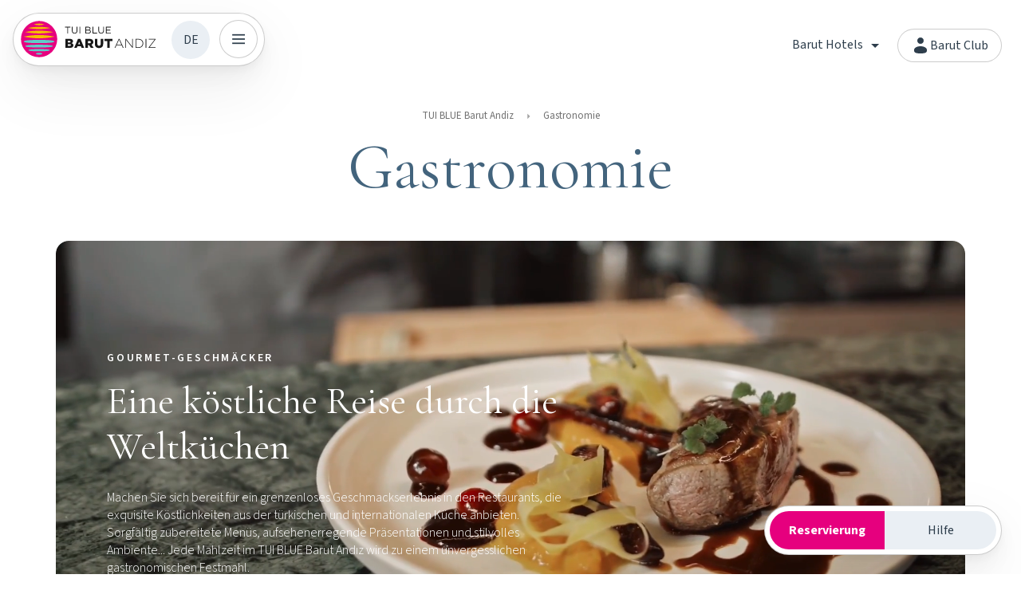

--- FILE ---
content_type: text/html; charset=UTF-8
request_url: https://barutandiz.com/de/gastronomy
body_size: 14678
content:
<!DOCTYPE html>
<html lang="de">
<head>
    <meta charset="utf-8">
    <meta name="viewport" content="width=device-width, initial-scale=1">

            <title> Gastronomie </title>
        <meta property="og:title" content="Gastronomie " />
    
            <meta name="description" content="">
        <meta property="og:description" content="" />

    
    <meta name="keywords" content="">
    <meta name="author" content="TUI BLUE Barut Andiz">
    <meta name="theme-color" content="#ffffff">
    <meta name="yandex-verification" content="621aae0dc409fa52" />
        <link rel="canonical" href="https://barutandiz.com/de/gastronomy"><link rel="alternate" hreflang="tr" href="https://barutandiz.com/tr/gastronomy"><link rel="alternate" hreflang="en" href="https://barutandiz.com/en/gastronomy"><link rel="alternate" hreflang="ru" href="https://barutandiz.com/ru/gastronomy"><link rel="alternate" hreflang="x-default" href="https://barutandiz.com"/>

            <meta property="og:image" content="https://imagedelivery.net/DwVLWo8SIlqqIb5CrUD3VA/49781fb3-148e-4f4b-f378-bbd458f4ed00/HorizontalHD" />
    
    <meta property="og:url" content="https://barutandiz.com/de/gastronomy" />
    <meta property="og:type" content="website" />
    <meta property="og:site_name" content="TUI BLUE Barut Andiz" />
    <meta property="og:locale" content="de" />
    <link rel="icon" href="https://barutandiz.com/favicon.ico" type="image/x-icon">
    <link rel="shortcut icon" href="https://barutandiz.com/favicon.ico" type="image/x-icon">
    <script src="https://cdn.cerezgo.com/file/cerezgo.min.js" data-key="B0U6NO8sHZXTU09bVe52KMMQVBw87ssvernaI74Bey784RM+0e4iTfh1PZTcqf+d" data-id="nt"></script>

    <!-- Google Tag Manager -->
    <script async>(function(w,d,s,l,i){w[l]=w[l]||[];w[l].push({'gtm.start':
                new Date().getTime(),event:'gtm.js'});var f=d.getElementsByTagName(s)[0],
            j=d.createElement(s),dl=l!='dataLayer'?'&l='+l:'';j.async=true;j.src=
            'https://www.googletagmanager.com/gtm.js?id='+i+dl;f.parentNode.insertBefore(j,f);
        })(window,document,'script','dataLayer','GTM-THMC4HZ');</script>
    <!-- End Google Tag Manager -->

    <script type="application/ld+json">
        {
          "@context": "https://schema.org",
          "@type": "Hotel",
          "name": "TUI BLUE Barut Andiz",
          "description":  "Side’de Blue for Two konsepti ile sadece yetişkinlere yönelik (+16) bir konaklama deneyimi sunan TUI BLUE Barut Andız, konforlu konaklama seçenekleri, à la carte restoranları, özel plajı ve keyifli aktiviteleri ile sizi bekliyor." ,
          "url": "https://barutandiz.com/de/gastronomy",
          "logo": "https://barutandiz.com/favicon.ico",
          "image": "https://imagedelivery.net/DwVLWo8SIlqqIb5CrUD3VA/49781fb3-148e-4f4b-f378-bbd458f4ed00/HorizontalHD",
          "telephone": "+902427534800",
          "address": {
            "@type": "PostalAddress",
            "streetAddress": "Selimiye Mahallesi Özal caddesi No:31",
            "addressLocality": "Manavgat",
            "addressRegion": "Antalya",
            "postalCode": "07330",
            "addressCountry": "TR"
          },
          "starRating": {
            "@type": "Rating",
            "ratingValue": "5"
          },
          "contactPoint": [
            {
              "@type": "ContactPoint",
              "telephone": "+904449600",
              "contactType": "customer service",
              "areaServed": "Worldwide",
              "availableLanguage": ["Turkish", "English", "German", "Russian"]
            }
          ],
          "sameAs": [
            "https://www.facebook.com/BarutHotels/",
            "https://www.instagram.com/BarutHotels/",
            "https://x.com/BarutHotelsTR",
            "https://www.youtube.com/@BarutHotels",
            "https://www.tiktok.com/@baruthotels",
            "https://www.linkedin.com/company/baruthotels/"
          ]
        }
    </script>



    <!-- Fonts -->
    <link rel="preconnect" href="https://fonts.googleapis.com">
    <link rel="preconnect" href="https://fonts.gstatic.com" crossorigin>
    <link
        href="https://fonts.googleapis.com/css2?family=Cormorant+Garamond&family=Source+Sans+3:wght@300;400;600;700&display=swap"
        rel="stylesheet">
    <link rel="preload" as="style" href="https://barutandiz.com/build/assets/app-C5eB3Lmx.css" /><link rel="preload" as="style" href="https://barutandiz.com/build/assets/app-BWkL-aa6.css" /><link rel="modulepreload" href="https://barutandiz.com/build/assets/app-CY4WYROW.js" /><link rel="modulepreload" href="https://barutandiz.com/build/assets/preload-helper-DPi8upcZ.js" /><link rel="stylesheet" href="https://barutandiz.com/build/assets/app-C5eB3Lmx.css" /><link rel="stylesheet" href="https://barutandiz.com/build/assets/app-BWkL-aa6.css" /><script type="module" src="https://barutandiz.com/build/assets/app-CY4WYROW.js"></script>
    </head>
<body>
<header class="dark">
    <div class="items">
        <div class="logo">
            <a href="/de">
                <svg width="174" height="49" viewBox="0 0 174 49" fill="none" xmlns="http://www.w3.org/2000/svg">
                    <path d="M48.0264 24.0176C48.0264 37.2771 37.2771 48.0264 24.0132 48.0264C10.7494 48.0264 0 37.2771 0 24.0176C0 10.7582 10.7538 0 24.0176 0C37.2815 0 48.0308 10.7494 48.0308 24.0132L48.0264 24.0176Z" fill="white"/>
                    <path d="M1.33857 24.1012C1.29017 11.5805 11.4 1.38273 23.925 1.33434C36.45 1.28595 46.6434 11.3957 46.6918 23.9252C46.7402 36.4502 36.6304 46.6392 24.101 46.692C11.5759 46.7448 1.38256 36.6262 1.33417 24.1056L1.33857 24.1012Z" fill="#E6007E"/>
                    <path d="M43.4553 20.9702C37.6468 22.2825 31.0325 23.0223 24.0175 23.0223C17.0024 23.0223 10.3881 22.2825 4.57965 20.9702C10.3881 19.6579 17.0024 18.9181 24.0175 18.9181C31.0325 18.9181 37.6468 19.6623 43.4553 20.9702Z" fill="#F7BE00"/>
                    <path d="M41.6144 15.2102C36.3564 16.3156 30.3674 16.9409 24.0173 16.9409C17.6672 16.9409 11.6782 16.3156 6.41583 15.2102C11.6738 14.1049 17.6628 13.484 24.0173 13.484C30.3718 13.484 36.3564 14.1093 41.6144 15.2102Z" fill="#F7BE00"/>
                    <path d="M37.9241 10.0976C33.767 10.9959 29.0374 11.5024 24.0173 11.5024C18.9971 11.5024 14.2631 10.9959 10.1105 10.0976C14.2675 9.19923 18.9971 8.69281 24.0173 8.69281C29.0374 8.69281 33.767 9.19923 37.9241 10.0976Z" fill="#F7BE00"/>
                    <path d="M30.429 5.63665C28.5134 6.32802 26.3291 6.71995 24.0172 6.71995C21.7053 6.71995 19.5255 6.32802 17.6055 5.63665C19.5211 4.94527 21.7009 4.55334 24.0172 4.55334C26.3335 4.55334 28.5134 4.94527 30.429 5.63665Z" fill="#F7BE00"/>
                    <path d="M4.79974 27.0517C4.79974 25.5148 13.4001 24.9996 24.013 24.9996C34.6258 24.9996 43.2262 25.5148 43.2262 27.0517C43.2262 28.5886 34.6214 29.1038 24.013 29.1038C13.4045 29.1038 4.79974 28.5886 4.79974 27.0517Z" fill="#62CBC9"/>
                    <path d="M6.69775 32.8161C6.69775 31.5214 14.4482 31.0854 24.013 31.0854C33.5778 31.0854 41.3238 31.5214 41.3238 32.8161C41.3238 34.1108 33.5734 34.5467 24.013 34.5467C14.4526 34.5467 6.69775 34.1108 6.69775 32.8161Z" fill="#62CBC9"/>
                    <path d="M10.551 37.9244C10.551 36.8763 16.5796 36.5196 24.0174 36.5196C31.4552 36.5196 37.4795 36.8763 37.4795 37.9244C37.4795 38.9724 31.4508 39.3291 24.0174 39.3291C16.5841 39.3291 10.551 38.9768 10.551 37.9244Z" fill="#62CBC9"/>
                    <path d="M20.0189 42.3897C20.0189 41.5794 21.8112 41.3064 24.0174 41.3064C26.2236 41.3064 28.0159 41.5794 28.0159 42.3897C28.0159 43.2 26.228 43.4686 24.0174 43.4686C21.8067 43.4686 20.0189 43.1956 20.0189 42.3897Z" fill="#62CBC9"/>
                    <path d="M59.4075 17V9.476H56.5875V8.6H63.1875V9.476H60.3675V17H59.4075ZM68.5688 17.132C66.4928 17.132 65.0768 15.86 65.0768 13.484V8.6H66.0248V13.424C66.0248 15.236 66.9848 16.256 68.5928 16.256C70.1408 16.256 71.1248 15.32 71.1248 13.484V8.6H72.0728V13.412C72.0728 15.86 70.6688 17.132 68.5688 17.132ZM74.6382 17V8.6H75.5862V17H74.6382ZM82.1241 17V8.6H85.7001C86.6601 8.6 87.4161 8.876 87.8961 9.344C88.2441 9.704 88.4361 10.148 88.4361 10.688V10.712C88.4361 11.804 87.7641 12.368 87.1041 12.656C88.1001 12.956 88.9041 13.532 88.9041 14.684V14.708C88.9041 16.148 87.6921 17 85.8561 17H82.1241ZM83.0601 12.344H85.5441C86.6841 12.344 87.4761 11.828 87.4761 10.844V10.82C87.4761 9.992 86.8161 9.452 85.6161 9.452H83.0601V12.344ZM83.0601 16.148H85.8801C87.1521 16.148 87.9441 15.584 87.9441 14.648V14.624C87.9441 13.712 87.1761 13.184 85.7121 13.184H83.0601V16.148ZM91.0242 17V8.6H91.9722V16.124H96.7002V17H91.0242ZM101.82 17.132C99.7435 17.132 98.3275 15.86 98.3275 13.484V8.6H99.2755V13.424C99.2755 15.236 100.236 16.256 101.844 16.256C103.392 16.256 104.376 15.32 104.376 13.484V8.6H105.324V13.412C105.324 15.86 103.92 17.132 101.82 17.132ZM107.805 17V8.6H113.877V9.464H108.753V12.332H113.337V13.196H108.753V16.136H113.937V17H107.805Z" fill="#171717"/>
                    <path d="M56.9915 35V23.8H62.7355C64.1435 23.8 65.1355 24.152 65.7915 24.808C66.2395 25.256 66.5115 25.848 66.5115 26.616V26.648C66.5115 27.944 65.7755 28.712 64.7835 29.144C66.1435 29.592 67.0075 30.36 67.0075 31.88V31.912C67.0075 33.832 65.4395 35 62.7675 35H56.9915ZM60.0155 28.264H61.9675C62.9115 28.264 63.4395 27.944 63.4395 27.288V27.256C63.4395 26.648 62.9595 26.296 62.0315 26.296H60.0155V28.264ZM60.0155 32.504H62.4155C63.3595 32.504 63.9035 32.136 63.9035 31.48V31.448C63.9035 30.84 63.4235 30.44 62.3835 30.44H60.0155V32.504ZM68.013 35L72.781 23.72H75.773L80.541 35H77.213L76.397 33H72.077L71.277 35H68.013ZM72.989 30.584H75.501L74.253 27.4L72.989 30.584ZM82.1078 35V23.8H87.4038C89.1158 23.8 90.2998 24.248 91.0518 25.016C91.7078 25.656 92.0438 26.52 92.0438 27.624V27.656C92.0438 29.368 91.1318 30.504 89.7398 31.096L92.4118 35H88.8278L86.5718 31.608H85.2118V35H82.1078ZM85.2118 29.176H87.2598C88.3158 29.176 88.9238 28.664 88.9238 27.848V27.816C88.9238 26.936 88.2838 26.488 87.2438 26.488H85.2118V29.176ZM99.1278 35.208C95.9438 35.208 93.9438 33.592 93.9438 30.088V23.8H97.0958V30.024C97.0958 31.64 97.9118 32.408 99.1598 32.408C100.408 32.408 101.224 31.672 101.224 30.104V23.8H104.376V30.008C104.376 33.624 102.312 35.208 99.1278 35.208ZM109.429 35V26.52H106.069V23.8H115.893V26.52H112.533V35H109.429Z" fill="#171717"/>
                    <path d="M118.704 35L123.92 23.72H124.72L129.936 35H129.024L127.6 31.864H120.992L119.568 35H118.704ZM121.344 31.112H127.248L124.304 24.632L121.344 31.112ZM132.305 35V23.8H133.089L140.817 33.544V23.8H141.617V35H140.993L133.105 25.048V35H132.305ZM144.945 35V23.8H148.673C152.193 23.8 154.625 26.216 154.625 29.368V29.4C154.625 32.552 152.193 35 148.673 35H144.945ZM145.777 34.232H148.673C151.793 34.232 153.761 32.104 153.761 29.432V29.4C153.761 26.744 151.793 24.568 148.673 24.568H145.777V34.232ZM157.573 35V23.8H158.405V35H157.573ZM161.276 35V34.536L168.94 24.552H161.548V23.8H170.124V24.264L162.46 34.248H170.124V35H161.276Z" fill="#171717"/>
                </svg>




            </a>
        </div>
        <div class="langs">
            <div class="active">DE</div>
            <div class="others">
                                                        <a href="https://barutandiz.com/tr/gastronomy">TR</a>
                    <a href="https://barutandiz.com/en/gastronomy">EN</a>
                                        <a href="https://barutandiz.com/ru/gastronomy">RU</a>
                    

            </div>
        </div>
        <div class="navToggle">
            <svg xmlns="http://www.w3.org/2000/svg" width="25" height="24" viewBox="0 0 25 24" fill="none">
                <path class="hamburger" d="M3.58105 5H21.5811V7H3.58105V5Z" fill="#2E3E4C"/>
                <path class="hamburger" d="M3.58105 11H21.5811V13H3.58105V11Z" fill="#2E3E4C"/>
                <path class="hamburger" d="M3.58105 17H21.5811V19H3.58105V17Z" fill="#2E3E4C"/>
                <path class="close"
                      d="M10.667 11.9142L4.58121 18L5.99542 19.4142L12.0812 13.3284L18.3091 19.5563L19.7233 18.1421L13.4954 11.9142L20.1376 5.27206L18.7233 3.85785L12.0812 10.5L5.58121 3.99998L4.16699 5.4142L10.667 11.9142Z"
                      fill="black"/>
            </svg>
            <div class="tooltip">
                <span class="menu">Menu</span>
                <span class="menu-close">Schließen</span>
            </div>
        </div>
    </div>
    <div class="navbar">
    <nav>
        <div class="m-second-navbar">
            <button class="navBack">
                <svg xmlns="http://www.w3.org/2000/svg" width="24" height="24" viewBox="0 0 24 24" fill="none">
                    <path d="M20 11H7.83L13.42 5.41L12 4L4 12L12 20L13.41 18.59L7.83 13H20V11Z" fill="#2E3E4C"/>
                </svg>
            </button>
            <div class="d-flex align-items-center">
                <div class="hotelSwitch">
                    <div class="current">
                        Barut Hotels
                        <svg xmlns="http://www.w3.org/2000/svg" width="24" height="24" viewBox="0 0 24 24" fill="none">
                            <path d="M12 15L7 10H17L12 15Z" fill="black"/>
                        </svg>
                    </div>
                    <div class="hotelsList">
                        <ul>
                            <li><a href="https://www.baruthotels.com" target="_blank"> Barut Hotels</a></li>
                            <li><a href="http://acanthuscennetbarutcollection.com/" target="_blank">Acanthus Cennet
                                    Barut Collection</a></li>
                            <li><a href="https://www.barutarum.com/" target="_blank"> Arum Barut Collection</a></li>
                            <li><a href="https://www.barutbsuites.com/" target="_blank">Barut B Suites</a></li>
                            <li><a href="https://barutgoia.com/" target="_blank">Barut Goia </a></li>
                            <li><a href="https://www.baruthemera.com/" target="_blank"> Barut Hemera</a></li>
                            <li><a href="https://bayouvillas.com/" target="_blank"> Bayou Villas</a></li>
                            <li><a href="https://www.barutlara.com" target="_blank">Lara Barut Collection</a></li>
                            <li><a href="https://www.barutblueandiz.com" target="_blank">TUI BLUE Barut Andız</a></li>
                        </ul>
                    </div>
                </div>
                <div class="clubCardLogin">
                    <a href="https://www.baruthotels.com/de/barut-club-card" target="_blank">
                        <svg xmlns="http://www.w3.org/2000/svg" width="24" height="24" viewBox="0 0 24 24" fill="none">
                            <path
                                d="M12 10C14.2091 10 16 8.20914 16 6C16 3.79086 14.2091 2 12 2C9.79086 2 8 3.79086 8 6C8 8.20914 9.79086 10 12 10Z"
                                fill="#2E3E4C"/>
                            <path
                                d="M20 17.5C20 19.985 20 22 12 22C4 22 4 19.985 4 17.5C4 15.015 7.582 13 12 13C16.418 13 20 15.015 20 17.5Z"
                                fill="#2E3E4C"/>
                        </svg>

                        <span>Barut Club</span>

                    </a>
                </div>
            </div>

        </div>
        <ul>
            <li>
                <div class="nav-title"> Unterkunft</div>
                <div class="nav-dropdown">
                    <div class="nav-list">
                                                    <div class="nav-col">
                                <div class="nav-listTitle">Zimmer</div>
                                <div class="nav-items">
                                                                            <a href="https://barutandiz.com/de/accommodation/standard-rooms"
                                           class="nav-link">
                                            Standard Zimmer
                                        </a>
                                                                    </div>
                                                                                                    <div class="nav-listFooter">
                                        <a href="https://barutandiz.com/de/accommodation"
                                           class="exploreLink">Alles erkunden</a>
                                    </div>
                                                            </div>
                                                    <div class="nav-col">
                                <div class="nav-listTitle">Swim-up</div>
                                <div class="nav-items">
                                                                            <a href="https://barutandiz.com/de/accommodation/swim-up-rooms"
                                           class="nav-link">
                                            Swim-up Zimmer
                                        </a>
                                                                    </div>
                                                                                            </div>
                                                    <div class="nav-col">
                                <div class="nav-listTitle">Suiten</div>
                                <div class="nav-items">
                                                                            <a href="https://barutandiz.com/de/accommodation/jacuzzi-suite"
                                           class="nav-link">
                                            Jacuzzi Suite
                                        </a>
                                                                            <a href="https://barutandiz.com/de/accommodation/junior-suite"
                                           class="nav-link">
                                            Junior Suite
                                        </a>
                                                                    </div>
                                                                                            </div>
                        

                        <div class="nav-col">
                                                        <div class="nav-image-card">
    <a href="https://barutandiz.com/de/accommodation/jacuzzi-suite">
        <img src="https://imagedelivery.net/DwVLWo8SIlqqIb5CrUD3VA/69c0825b-bb88-45de-0b41-515c2581be00/verticalLg" loading="lazy" alt="Jacuzzi Suite">
        <div class="nav-image-cardTitle">
            <span>Jacuzzi Suite</span>
                            <p>Erleben Sie den ganzen Luxus eines ruhigen Urlaubs mit stilvollen, komfortablen und entspannenden Details in den Jacuzzi-Suiten.</p>
                        <div  class="exploreLink">Entdecken</div>
        </div>
    </a>
</div>
                        </div>
                    </div>
                </div>
            </li>
            <li>
                <div class="nav-title"> Gastronomie</div>
                <div class="nav-dropdown">
                    <div class="nav-list">
                                                    <div class="nav-col">
                                <div class="nav-listTitle">Restaurants</div>
                                <div class="nav-items">
                                                                            <a href="https://barutandiz.com/de/gastronomy/the-restaurant"
                                           class="nav-link">
                                            The Restaurant
                                        </a>

                                                                            <a href="https://barutandiz.com/de/gastronomy/culinarium-a-la-carte-restaurant"
                                           class="nav-link">
                                            Culinarium À la carte Restaurant
                                        </a>

                                                                            <a href="https://barutandiz.com/de/gastronomy/olive-a-la-carte-restaurant"
                                           class="nav-link">
                                            Olive À la carte Restaurant
                                        </a>

                                                                            <a href="https://barutandiz.com/de/gastronomy/andiz-snack-restaurant"
                                           class="nav-link">
                                            Andız Snack Restaurant
                                        </a>

                                                                    </div>
                                                                                                    <div class="nav-listFooter">
                                        <a href="https://barutandiz.com/de/gastronomy"
                                           class="exploreLink">Alles erkunden</a>
                                    </div>
                                                            </div>
                                                    <div class="nav-col">
                                <div class="nav-listTitle">Bars</div>
                                <div class="nav-items">
                                                                            <a href="https://barutandiz.com/de/gastronomy/sunset-bar"
                                           class="nav-link">
                                            Sunset Bar
                                        </a>

                                                                            <a href="https://barutandiz.com/de/gastronomy/meltem-pool-bar"
                                           class="nav-link">
                                            Meltem Pool Bar
                                        </a>

                                                                            <a href="https://barutandiz.com/de/gastronomy/the-bar"
                                           class="nav-link">
                                            The Bar
                                        </a>

                                                                    </div>
                                                                                            </div>
                                                    <div class="nav-col">
                                <div class="nav-listTitle">Konditorei</div>
                                <div class="nav-items">
                                                                            <a href="https://barutandiz.com/de/gastronomy/theas-coffee-shop"
                                           class="nav-link">
                                            Thea’s Coffee Shop
                                        </a>

                                                                    </div>
                                                                                            </div>
                        
                        <div class="nav-col">
                                                        <div class="nav-image-card">
    <a href="https://barutandiz.com/de/gastronomy">
        <img src="https://imagedelivery.net/DwVLWo8SIlqqIb5CrUD3VA/08fd44b7-6993-41a4-fa3b-15181402b800/verticalLg" loading="lazy" alt="Culinarium À la carte Restaurant">
        <div class="nav-image-cardTitle">
            <span>Culinarium À la carte Restaurant</span>
                            <p>Ikonische Aromen der internationalen Küche</p>
                        <div  class="exploreLink">Erkunden</div>
        </div>
    </a>
</div>
                        </div>
                    </div>
                </div>
            </li>
            <li>
                <div class="nav-title"> Erlebnisse</div>
                <div class="nav-dropdown">
                    <div class="nav-list">
                        <div class="nav-col">
                            <div class="nav-listTitle">Erlebnisse</div>
                            <div class="nav-items">
                                                                    <a href="https://barutandiz.com/de/pools-beach"
                                       class="nav-link">
                                        Pools &amp; Strand
                                    </a>
                                                                    <a href="https://barutandiz.com/de/entertainment"
                                       class="nav-link">
                                        Unterhaltung
                                    </a>
                                                                    <a href="https://barutandiz.com/de/sports"
                                       class="nav-link">
                                        Sport
                                    </a>
                                                                    <a href="https://barutandiz.com/de/spa-fitness"
                                       class="nav-link">
                                        Spa &amp; Wellbeing
                                    </a>
                                                                    <a href="https://barutandiz.com/de/amenities"
                                       class="nav-link">
                                        Dienstleistungen
                                    </a>
                            </div>
                            <div class="nav-listFooter">
                                <a href="https://barutandiz.com/de/experiences"
                                   class="exploreLink">Alles erkunden</a>
                            </div>
                        </div>
                        <div class="nav-col">
                            <div class="nav-listTitle">Im Freien</div>
                            <div class="nav-items">
                                                                                                        <a href="https://barutandiz.com/de/explore-side" class="nav-link">Umgebung Erkunden</a>
                                                                                                        <a href="https://barutandiz.com/de/explore-side/the-history-of-side" class="nav-link">Geschichte Der Side</a>
                                                                                                        <a href="https://barutandiz.com/de/explore-side/temple-of-apollo" class="nav-link">Apollo-Tempel</a>
                                                                                                        <a href="https://barutandiz.com/de/explore-side/side-museum" class="nav-link">Das Museum von Side</a>
                                                                                                        <a href="https://barutandiz.com/de/explore-side/side-ancient-theater" class="nav-link">Side Ancient Theater</a>
                                                                                                        <a href="https://barutandiz.com/de/explore-side/manavgat-waterfall" class="nav-link">Manavgat-Wasserfall</a>
                                                            </div>
                            <div class="nav-listFooter">
                                <a href="https://barutandiz.com/de/explore-side"
                                   class="exploreLink">Alles erkunden</a>
                            </div>
                        </div>
                        <div class="nav-col">
                                                        <div class="nav-image-card">
    <a href="https://barutandiz.com/de/events-rituals/honeymoon">
        <img src="https://imagedelivery.net/DwVLWo8SIlqqIb5CrUD3VA/c6033272-bb61-4055-5e07-763105661400/verticalLg" loading="lazy" alt="Flitterwochen">
        <div class="nav-image-cardTitle">
            <span>Flitterwochen</span>
                            <p>Krönen Sie Ihre Ehe mit einem exklusiven Flitterwochenurlaub</p>
                        <div  class="exploreLink">Erkunden</div>
        </div>
    </a>
</div>
                        </div>
                    </div>
                </div>
            </li>
            <li>
                <div><a href="https://barutandiz.com/de/events-rituals/honeymoon" class="nav-title"> Flitterwochen </a></div>

            </li>
            <li>

                
                <div class="nav-title">Vorteile &amp; Angebote</div>
                <div class="nav-dropdown nav-dropdown-md">
                    <div class="nav-list">

                        <div class="nav-col">
                            <div class="nav-listTitle">Vorteile</div>
                            <div class="nav-items">
                                                                    <a href="https://barutandiz.com/de/advantages/honeymoon-9"
                                       class="nav-link">Flitterwochen!</a>
                                                                    <a href="https://barutandiz.com/de/advantages/sports-is-everywhere"
                                       class="nav-link">Sport, Überall!</a>
                                                                    <a href="https://barutandiz.com/de/advantages/trekking-lovers"
                                       class="nav-link">Trekking-Liebhaber</a>
                                                                    <a href="https://barutandiz.com/de/advantages/from-room-to-the-swimming-pool-5"
                                       class="nav-link">Vom Zimmer Zum Pool!</a>
                                                                    <a href="https://barutandiz.com/de/advantages/hotels-in-touch-with-history-5"
                                       class="nav-link">Hotels, Die Mit Der Geschichte Verbunden Sind</a>
                                                                    <a href="https://barutandiz.com/de/advantages/adult-hotels-7"
                                       class="nav-link">Hotels Für Erwachsene</a>
                                                            </div>
                            <div class="nav-listFooter">
                                <a href="https://barutandiz.com/de/advantages"
                                   class="exploreLink">Alles erkunden</a>
                            </div>
                        </div>


                                                    <div class="nav-col">
                                <div class="nav-listTitle">Angebote</div>
                                <div class="nav-items">
                                                                            <a href="https://barutandiz.com/de/offers/stay-10-nights-get-free-airport-transfer"
                                           class="nav-link">Kostenloser Transfer Für Aufenthalte Von 10 Nächten Oder Mehr</a>
                                                                            <a href="https://barutandiz.com/de/offers/honeymoon-offer"
                                           class="nav-link">Flitterwochen-Konzept</a>
                                                                            <a href="https://barutandiz.com/de/offers/stay-longer-save-more"
                                           class="nav-link">Weniger Bezahlen Für Mehr Nächte</a>
                                                                    </div>
                                <div class="nav-listFooter">
                                    <a href="https://barutandiz.com/de/offers"
                                       class="exploreLink">Alles erkunden</a>
                                </div>
                            </div>
                        
                        <div class="nav-col">

                            
                            <div class="nav-image-card">
    <a href="https://barutandiz.com/de/advantages-offers">
        <img src="https://imagedelivery.net/DwVLWo8SIlqqIb5CrUD3VA/90658046-5973-46f2-a4e1-5ffbf7c32500/verticalSm" loading="lazy" alt="Vorteile &amp; Angebote">
        <div class="nav-image-cardTitle">
            <span>Vorteile &amp; Angebote</span>
                            <p>Entdecken Sie unser reichhaltiges Leistungsangebot!</p>
                        <div  class="exploreLink">Erkunden</div>
        </div>
    </a>
</div>
                        </div>
                    </div>
                </div>
            </li>

            <li><a href="https://barutandiz.com/de/sustainability" class="nav-title">We Care All</a></li>
            <li>
                <div class="nav-title">Über uns</div>
                <div class="nav-dropdown">
                    <div class="nav-list">
                        <div class="nav-col">
                            <div class="nav-listTitle">Über uns</div>
                            <div class="nav-items">
                                                                    <a href="https://barutandiz.com/de/about/tui-blue-barut-andiz"
                                       class="nav-link">Tui Blue Barut Andız</a>
                                                                    <a href="https://barutandiz.com/de/about/barut-club"
                                       class="nav-link">Barut Club</a>
                                                                    <a href="https://barutandiz.com/de/about/certificates-awards"
                                       class="nav-link">Urkunden &amp; Auszeichnungen</a>
                                                                    <a href="https://barutandiz.com/de/about/human-resources"
                                       class="nav-link">Personalwesen</a>
                                                                    <a href="https://barutandiz.com/de/about/barut-hotels"
                                       class="nav-link">Barut Hotels</a>
                                                            </div>

                            <div class="nav-listTitle">Nachhaltigkeit</div>
                            <div class="nav-items">
                                <a href="https://barutandiz.com/de/sustainability"
                                   class="nav-link"> We Care All</a>
                            </div>

                        </div>
                        <div class="nav-col">
                            <div class="nav-listTitle">Medien</div>
                            <div class="nav-items">
                                <a href="https://barutandiz.com/de/gallery"
                                   class="nav-link"> Galerie
                                </a>
                                <a href="https://blog.baruthotels.com" target="_blank" class="nav-link">
                                    B'log
                                </a>
                                <a href="https://www.baruthotels.com/de/library" target="_blank"
                                   class="nav-link"> Barut Bibliothek</a>

                            </div>
                            <div class="nav-listTitle">Unsere Richtlinien</div>
                            <div class="nav-items">
                                                                    <a href="https://barutandiz.com/de/policies/personal-data-processing-and-protection-policy"
                                       class="nav-link">Gesetz Zum Schutz Personenbezogener Daten</a>
                                                                    <a href="https://barutandiz.com/de/policies/cookie-policy"
                                       class="nav-link">Cookie-Richtlinie</a>
                                                                    <a href="https://barutandiz.com/de/policies/privacy-policy"
                                       class="nav-link">Geheimhaltungsprinzipien</a>
                                                                    <a href="https://barutandiz.com/de/policies/rules-and-regulations"
                                       class="nav-link">Vorschriften &amp; Verordnungen</a>
                                                            </div>


                        </div>

                        <div class="nav-col">
                            <div class="nav-listTitle">Nachrichten</div>
                            <div class="nav-items">
                                                                    <a href="https://barutandiz.com/de/news/barut-hotels-expands-its-international-network-with-membership-in-the-swedish-chamber-of-commerce"
                                       class="nav-link">Barut Hotels Erweitert Sein Internationales Netzwerk Durch Die Mitgliedschaft In Der Schwedischen Handelskammer</a>

                                                                    <a href="https://barutandiz.com/de/news/barut-hotels-2025-2026-operation-dates"
                                       class="nav-link">Barut Hotels Betriebszeiten 2025–2026</a>

                                                                    <a href="https://barutandiz.com/de/news/tui-blue-barut-andiz-receives-holidaycheck-2025-award-for-one-of-the-most-recommended-places-to-stay-worldwide"
                                       class="nav-link">Tui Blue Barut Andız Erhielt Den Holidaycheck 2025 Award Für Eine Der Empfehlenswertesten Unterkünfte Weltweit</a>

                                                                    <a href="https://barutandiz.com/de/news/barut-hotels-50th-anniversary-running-team-participated-in-runtalya"
                                       class="nav-link">Barut Hotels 50Th Anniversary Running Team Participated In Runtalya</a>

                                                            </div>
                            <div class="nav-listFooter">
                                <a href="https://barutandiz.com/de/news"
                                   class="exploreLink">Alles erkunden</a>
                            </div>
                        </div>

                        <div class="nav-col">
                                                        <div class="nav-image-card">
    <a href="https://barutandiz.com/de/contact">
        <img src="https://imagedelivery.net/DwVLWo8SIlqqIb5CrUD3VA/e85437dd-f53b-4a2a-0bb9-8248865aba00/verticalSm" loading="lazy" alt="Kontakt">
        <div class="nav-image-cardTitle">
            <span>Kontakt</span>
                            <p>Sie haben viele Möglichkeiten, mit uns Kontakt aufzunehmen.</p>
                        <div  class="exploreLink">Erfahren Sie mehr</div>
        </div>
    </a>
</div>
                        </div>
                    </div>
                </div>
            </li>
        </ul>
    </nav>
</div>




    <div class="headerIconsAttr"></div>
</header>
<div class="headerIcons">
    <div class="hotelSwitch">
        <div class="current">
            Barut Hotels
            <svg xmlns="http://www.w3.org/2000/svg" width="24" height="24" viewBox="0 0 24 24" fill="none">
                <path d="M12 15L7 10H17L12 15Z" fill="white"/>
            </svg>
        </div>
        <div class="hotelsList">
            <ul>
                                    
                    
                    <li>
                        <a href="https://baruthotels.com/de" target="_blank">Barut Hotels</a>
                    </li>
                                    
                    
                    <li>
                        <a href="https://barutacanthuscennet.com/de" target="_blank">Acanthus Cennet Barut Collection</a>
                    </li>
                                    
                    
                    <li>
                        <a href="https://barutanda.com/de" target="_blank">Anda Barut Collection</a>
                    </li>
                                    
                    
                    <li>
                        <a href="https://barutarum.com/de" target="_blank">Arum Barut Collection</a>
                    </li>
                                    
                    
                    <li>
                        <a href="https://barutbsuites.com/de" target="_blank">Barut B Suites</a>
                    </li>
                                    
                    
                    <li>
                        <a href="https://barutgoia.com/de" target="_blank">Barut GOIA</a>
                    </li>
                                    
                    
                    <li>
                        <a href="https://baruthemera.com/de" target="_blank">Barut Hemera</a>
                    </li>
                                    
                    
                    <li>
                        <a href="https://bayouvillas.com/de/delice" target="_blank">BAYOU Villas Delice Peninsula</a>
                    </li>
                                    
                    
                    <li>
                        <a href="https://bayouvillas.com/de/lara" target="_blank">BAYOU Villas Lara</a>
                    </li>
                                    
                    
                    <li>
                        <a href="https://barutlara.com/de" target="_blank">Lara Barut Collection</a>
                    </li>
                                    
                                                        </ul>
        </div>
    </div>
    <div class="clubCardLogin">
        <a href="https://www.baruthotels.com/de/barut-club-card" target="_blank">
            <svg xmlns="http://www.w3.org/2000/svg" width="24" height="24" viewBox="0 0 24 24" fill="none">
                <path
                    d="M12 10C14.2091 10 16 8.20914 16 6C16 3.79086 14.2091 2 12 2C9.79086 2 8 3.79086 8 6C8 8.20914 9.79086 10 12 10Z"
                    fill="#2E3E4C"/>
                <path
                    d="M20 17.5C20 19.985 20 22 12 22C4 22 4 19.985 4 17.5C4 15.015 7.582 13 12 13C16.418 13 20 15.015 20 17.5Z"
                    fill="#2E3E4C"/>
            </svg>

            <span>Barut Club</span>

        </a>
    </div>
</div>



    <section class="pageTitle">
    <div class="breadcrumbs">
    <div class="container">
        <div class="row">
            <div class="col p-0">
                <ul>
                    <li>
                        <a href="/">
                            TUI BLUE Barut Andiz
                        </a>
                    </li>
                                            <li>
                            <svg xmlns="http://www.w3.org/2000/svg" width="17" height="16" viewBox="0 0 17 16"
                                 fill="none">
                                <path d="M7.16675 11.3333V4.66666L10.5001 7.99999L7.16675 11.3333Z" fill="#A3A3A3"/>
                            </svg>
                        </li>
                        <li>
                                                            <a href="https://barutandiz.com/de/gastronomy">
                                    Gastronomie
                                </a>
                                                    </li>
                    
                </ul>
            </div>
        </div>
    </div>
    
</div>
    <article>
        <h1 class="mb-0">Gastronomie</h1>
        
    </article>

    
</section>

    <section class="premiumCard mt-48">
    <div class="container">
        <div class="row">
            <div class="col">
                                    <div class="card-body">
                
                                    
                    <video autoplay muted playsinline loop
                           poster="https://customer-mr6nle7khaorqodq.cloudflarestream.com/026317fa289f4bdcb46d7a8778b6b8e5/thumbnails/thumbnail.jpg"
                           src="https://customer-mr6nle7khaorqodq.cloudflarestream.com/026317fa289f4bdcb46d7a8778b6b8e5/downloads/default.mp4">
                        Your browser does not support the video tag.
                    </video>
                
                    <article>
                        <h2 class="title">
                            <span>GOURMET-GESCHMÄCKER</span>
                            Eine köstliche Reise durch die Weltküchen
                        </h2>
                        <div class="text">
                            Machen Sie sich bereit f&uuml;r ein grenzenloses Geschmackserlebnis in den Restaurants, die exquisite K&ouml;stlichkeiten aus der t&uuml;rkischen und internationalen K&uuml;che anbieten. Sorgf&auml;ltig zubereitete Men&uuml;s, aufsehenerregende Pr&auml;sentationen und stilvolles Ambiente... Jede Mahlzeit im TUI BLUE Barut Andız wird zu einem unvergesslichen gastronomischen Festmahl.
                        </div>
                                            </article>

                                    </div>
                       </div>
    </div>
</section>

    <section class="list">
        <div class="container">
            <div class="row">
                                    <div class="col-md-4 col-12 px-m-24">
                        <div class="gastroItem roomCard">
    <a href="https://barutandiz.com/de/gastronomy/the-restaurant" title="The Restaurant">
        <figure>
            <picture>
    <source media="(max-width: 768px)" srcset="https://imagedelivery.net/DwVLWo8SIlqqIb5CrUD3VA/33ae279f-7550-498b-04fa-d01a4e745f00/roomCardMobile" />
    <source media="(min-width: 769px)" srcset="https://imagedelivery.net/DwVLWo8SIlqqIb5CrUD3VA/33ae279f-7550-498b-04fa-d01a4e745f00/roomCard" />
    <img src="https://imagedelivery.net/DwVLWo8SIlqqIb5CrUD3VA/33ae279f-7550-498b-04fa-d01a4e745f00/roomCard" alt="The Restaurant" loading="lazy" />
</picture>
            <div class="zoneBadge">Restaurants</div>
        </figure>
                    <div class="specs">
                                    <span>Offenes Buffet</span>
                                    <span>Hauptrestaurant</span>
                            </div>
                <div class="title">The Restaurant</div>
        <div class="text">
            Offenes Buffet f&uuml;r jede Mahlzeit des Tages

Das stilvoll eingerichtete, gro&szlig;e und ger&auml;umige Restaurant bietet seinen G&auml;sten mit seinem reichhaltigen Angebot ein unvergessliches gastr...
        </div>
    </a>
</div>
                    </div>
                                    <div class="col-md-4 col-12 px-m-24">
                        <div class="gastroItem roomCard">
    <a href="https://barutandiz.com/de/gastronomy/culinarium-a-la-carte-restaurant" title="Culinarium À la carte Restaurant">
        <figure>
            <picture>
    <source media="(max-width: 768px)" srcset="https://imagedelivery.net/DwVLWo8SIlqqIb5CrUD3VA/df9f9828-bcdc-4ce9-3a1c-6f197f65db00/roomCardMobile" />
    <source media="(min-width: 769px)" srcset="https://imagedelivery.net/DwVLWo8SIlqqIb5CrUD3VA/df9f9828-bcdc-4ce9-3a1c-6f197f65db00/roomCard" />
    <img src="https://imagedelivery.net/DwVLWo8SIlqqIb5CrUD3VA/df9f9828-bcdc-4ce9-3a1c-6f197f65db00/roomCard" alt="Culinarium À la carte Restaurant" loading="lazy" />
</picture>
            <div class="zoneBadge">Restaurants</div>
        </figure>
                    <div class="specs">
                                    <span>À la Carte</span>
                                    <span>Internationale Küche</span>
                            </div>
                <div class="title">Culinarium À la carte Restaurant</div>
        <div class="text">
            Ikonische Aromen der internationalen K&uuml;che

Genie&szlig;en Sie ein vorz&uuml;gliches Abendessen im Culinarium mit zauberhaftem Blick auf das Mittelmeer und machen Sie Ihren Urlaub zu einem kulinaris...
        </div>
    </a>
</div>
                    </div>
                                    <div class="col-md-4 col-12 px-m-24">
                        <div class="gastroItem roomCard">
    <a href="https://barutandiz.com/de/gastronomy/olive-a-la-carte-restaurant" title="Olive À la carte Restaurant">
        <figure>
            <picture>
    <source media="(max-width: 768px)" srcset="https://imagedelivery.net/DwVLWo8SIlqqIb5CrUD3VA/fec676d5-12a9-466a-e57a-7a7c442b0000/roomCardMobile" />
    <source media="(min-width: 769px)" srcset="https://imagedelivery.net/DwVLWo8SIlqqIb5CrUD3VA/fec676d5-12a9-466a-e57a-7a7c442b0000/roomCard" />
    <img src="https://imagedelivery.net/DwVLWo8SIlqqIb5CrUD3VA/fec676d5-12a9-466a-e57a-7a7c442b0000/roomCard" alt="Olive À la carte Restaurant" loading="lazy" />
</picture>
            <div class="zoneBadge">Restaurants</div>
        </figure>
                    <div class="specs">
                                    <span>A’la Carte</span>
                                    <span>Italienische Küche</span>
                            </div>
                <div class="title">Olive À la carte Restaurant</div>
        <div class="text">
            Authentische Geschm&auml;cker der traditionellen italienischen K&uuml;che

Das Olive Restaurant bietet exquisite italienische Gerichte vor der einzigartigen Kulisse von Side, der Perle des Mittelmeers, u...
        </div>
    </a>
</div>
                    </div>
                                    <div class="col-md-4 col-12 px-m-24">
                        <div class="gastroItem roomCard">
    <a href="https://barutandiz.com/de/gastronomy/theas-coffee-shop" title="Thea’s Coffee Shop">
        <figure>
            <picture>
    <source media="(max-width: 768px)" srcset="https://imagedelivery.net/DwVLWo8SIlqqIb5CrUD3VA/f8e5dc7e-6680-4e65-e9ec-5206a7c62a00/roomCardMobile" />
    <source media="(min-width: 769px)" srcset="https://imagedelivery.net/DwVLWo8SIlqqIb5CrUD3VA/f8e5dc7e-6680-4e65-e9ec-5206a7c62a00/roomCard" />
    <img src="https://imagedelivery.net/DwVLWo8SIlqqIb5CrUD3VA/f8e5dc7e-6680-4e65-e9ec-5206a7c62a00/roomCard" alt="Thea’s Coffee Shop" loading="lazy" />
</picture>
            <div class="zoneBadge">Konditorei</div>
        </figure>
                    <div class="specs">
                                    <span>KAFFEE & SÜSSSPEISEN</span>
                            </div>
                <div class="title">Thea’s Coffee Shop</div>
        <div class="text">
            In der Thea&rsquo;s Coffee Shop k&ouml;nnen Sie Sandwiches, S&uuml;&szlig;speisen und Obst genie&szlig;en. Freuen Sie sich auf eine reichhaltige Auswahl. &Uuml;berzeugen Sie sich von der reichhaltigen Ausw...
        </div>
    </a>
</div>
                    </div>
                                    <div class="col-md-4 col-12 px-m-24">
                        <div class="gastroItem roomCard">
    <a href="https://barutandiz.com/de/gastronomy/andiz-snack-restaurant" title="Andız Snack Restaurant">
        <figure>
            <picture>
    <source media="(max-width: 768px)" srcset="https://imagedelivery.net/DwVLWo8SIlqqIb5CrUD3VA/d06b32a0-bc29-4057-6d0c-008da9432200/roomCardMobile" />
    <source media="(min-width: 769px)" srcset="https://imagedelivery.net/DwVLWo8SIlqqIb5CrUD3VA/d06b32a0-bc29-4057-6d0c-008da9432200/roomCard" />
    <img src="https://imagedelivery.net/DwVLWo8SIlqqIb5CrUD3VA/d06b32a0-bc29-4057-6d0c-008da9432200/roomCard" alt="Andız Snack Restaurant" loading="lazy" />
</picture>
            <div class="zoneBadge">Restaurants</div>
        </figure>
                    <div class="specs">
                                    <span>À la carte</span>
                                    <span>Snack Restaurant</span>
                            </div>
                <div class="title">Andız Snack Restaurant</div>
        <div class="text">
            Ein leckeres Mittagessen mit alternativen Optionen

Das Andız Snack Restaurant bietet mit seiner reichhaltigen Speisekarte viele Alternativen f&uuml;r das Mittagessen und serviert spezielle Geschmacksric...
        </div>
    </a>
</div>
                    </div>
                                    <div class="col-md-4 col-12 px-m-24">
                        <div class="gastroItem roomCard">
    <a href="https://barutandiz.com/de/gastronomy/sunset-bar" title="Sunset Bar">
        <figure>
            <picture>
    <source media="(max-width: 768px)" srcset="https://imagedelivery.net/DwVLWo8SIlqqIb5CrUD3VA/0abb00d4-5267-4d8a-28da-e418fda2f400/roomCardMobile" />
    <source media="(min-width: 769px)" srcset="https://imagedelivery.net/DwVLWo8SIlqqIb5CrUD3VA/0abb00d4-5267-4d8a-28da-e418fda2f400/roomCard" />
    <img src="https://imagedelivery.net/DwVLWo8SIlqqIb5CrUD3VA/0abb00d4-5267-4d8a-28da-e418fda2f400/roomCard" alt="Sunset Bar" loading="lazy" />
</picture>
            <div class="zoneBadge">Bars</div>
        </figure>
                    <div class="specs">
                                    <span>Terrassen-Bar</span>
                            </div>
                <div class="title">Sunset Bar</div>
        <div class="text">
            Genussvolle Getr&auml;nke mit einzigartiger Aussicht

Die Sunset Bar auf der Dachterrasse des Hotels bietet unseren G&auml;sten einen einzigartigen Ausblick auf den antiken Hafen von Side, das Mittelmeer...
        </div>
    </a>
</div>
                    </div>
                                    <div class="col-md-4 col-12 px-m-24">
                        <div class="gastroItem roomCard">
    <a href="https://barutandiz.com/de/gastronomy/meltem-pool-bar" title="Meltem Pool Bar">
        <figure>
            <picture>
    <source media="(max-width: 768px)" srcset="https://imagedelivery.net/DwVLWo8SIlqqIb5CrUD3VA/4d3117a0-2299-4083-c140-7990d032a100/roomCardMobile" />
    <source media="(min-width: 769px)" srcset="https://imagedelivery.net/DwVLWo8SIlqqIb5CrUD3VA/4d3117a0-2299-4083-c140-7990d032a100/roomCard" />
    <img src="https://imagedelivery.net/DwVLWo8SIlqqIb5CrUD3VA/4d3117a0-2299-4083-c140-7990d032a100/roomCard" alt="Meltem Pool Bar" loading="lazy" />
</picture>
            <div class="zoneBadge">Bars</div>
        </figure>
                    <div class="specs">
                                    <span>Pool-Bar</span>
                            </div>
                <div class="title">Meltem Pool Bar</div>
        <div class="text">
            Den ganzen Tag am Pool genie&szlig;en

An der Meltem Poolbar im TUI Blue Barut Andız bieten wir eine gro&szlig;e Auswahl an alkoholischen und alkoholfreien Getr&auml;nken. Sie brauchen nur noch zu genie&...
        </div>
    </a>
</div>
                    </div>
                                    <div class="col-md-4 col-12 px-m-24">
                        <div class="gastroItem roomCard">
    <a href="https://barutandiz.com/de/gastronomy/the-bar" title="The Bar">
        <figure>
            <picture>
    <source media="(max-width: 768px)" srcset="https://imagedelivery.net/DwVLWo8SIlqqIb5CrUD3VA/5304cbef-ba47-4e31-3ff9-d10a335f6900/roomCardMobile" />
    <source media="(min-width: 769px)" srcset="https://imagedelivery.net/DwVLWo8SIlqqIb5CrUD3VA/5304cbef-ba47-4e31-3ff9-d10a335f6900/roomCard" />
    <img src="https://imagedelivery.net/DwVLWo8SIlqqIb5CrUD3VA/5304cbef-ba47-4e31-3ff9-d10a335f6900/roomCard" alt="The Bar" loading="lazy" />
</picture>
            <div class="zoneBadge">Bars</div>
        </figure>
                    <div class="specs">
                                    <span>Lobby Bar</span>
                            </div>
                <div class="title">The Bar</div>
        <div class="text">
            Entdecken Sie die umfangreiche Getr&auml;nkekarte

Die Bar, die durch ihre freundliche und stilvolle Atmosph&auml;re auff&auml;llt, erwartet Sie mit einer reichhaltigen Speisekarte, die Ihnen ein besonde...
        </div>
    </a>
</div>
                    </div>
                
            </div>
        </div>
    </section>

    



    <section class="textBlock text-center">
    <div class="container">
        <div class="row">
            <div class="col-md-8 col-12 mx-auto">
                <article>
                    <small>
            Das Betriebsdatum und die Betriebszeit der Einheiten werden von der Hotelleitung entsprechend den saisonalen Bedingungen festgelegt.
        </small>
                </article>
            </div>
        </div>
    </div>

</section>


<section class="largeCTACard">
    <div class="container">
        <div class="row">
            <div class="col">
               <figure>
                    <img src="https://barutandiz.com/uploads/05-2024/tui-blue-barut-andiz-footer-cta-3-1711959414_1715581261.png" loading="lazy">
                </figure>
                <div class="title">
                    <span> Sind Sie bereit für einen privilegierten Urlaub für Erwachsene in Side?</span>

                   <span></span>
                </div>
                <div class="text">
                    <p>In der herrlichen Atmosph&auml;re von Side erwarten Sie komfortable Zimmer, exklusive Restaurants und angenehme Privilegien.</p>
                </div>
                <div class="buttons">
                    <a href="https://barutblueandiz.otel.direct/" target="_blank" class="btn btn-xl btn-primary">Reservierung</a>
                    <a href="tel:+90 444 96 00" class="btn btn-xl btn-secondary">+90 444 96 00</a>
                </div>

            </div>
        </div>
    </div>
</section>

<div class="helpButtons">
    <div class="buttons">
        <a href="https://barutblueandiz.otel.direct/" target="_blank">Reservierung</a>
        <button type="button" id="helpBoxToggle"
                data-open="Hilfe"
                data-close="Schließen"
        >Hilfe</button>
    </div>

    <div class="helpBox">
        <div class="mainBox">
            <div class="closeHelpBox" id="closeHelpBox">
                <svg xmlns="http://www.w3.org/2000/svg" width="24" height="24" viewBox="0 0 24 24" fill="none">
                    <path
                        d="M10.5 12.0563L4.41421 18.1421L5.82843 19.5563L11.9142 13.4706L18.1421 19.6985L19.5563 18.2843L13.3284 12.0563L19.9706 5.41421L18.5563 4L11.9142 10.6421L5.41421 4.14214L4 5.55635L10.5 12.0563Z"
                        fill="#2E3E4C"/>
                </svg>
            </div>
            <div class="line">
                <div class="title">Buchungsoptionen</div>
                <div class="bookOptions">
                    <a href="https://barutblueandiz.otel.direct/" target="_blank" class="btn btn-magenta">Jetzt buchen</a>
                    <a href="tel:+90 444 96 00" class="btn btn-secondary">+90 444 96 00</a>
                    <a href="https://precheckin.baruthotels.com/#/public/precheckin?apiKey=41pp3sz2ndr18smv7p5w&amp;companyId=1C134310-3E24-E711-8418-00155D007603&amp;lang=tr" target="_blank" class="btn btn-secondary">Pre Check-in</a>
                </div>
            </div>
            <div class="line">
                <div class="title">Hilfe</div>
                <div class="items">
                    <button class="btn-ghost" type="button" id="letUsCallYou">
                        <svg xmlns="http://www.w3.org/2000/svg" width="24" height="24" viewBox="0 0 24 24" fill="none">
                            <path
                                d="M19.95 21C17.8667 21 15.8083 20.5457 13.775 19.637C11.7417 18.7283 9.89167 17.441 8.225 15.775C6.55833 14.1083 5.271 12.2583 4.363 10.225C3.455 8.19167 3.00067 6.13334 3 4.05001C3 3.75001 3.1 3.50001 3.3 3.30001C3.5 3.10001 3.75 3.00001 4.05 3.00001H8.1C8.33333 3.00001 8.54167 3.07934 8.725 3.23801C8.90833 3.39667 9.01667 3.58401 9.05 3.80001L9.7 7.30001C9.73333 7.56667 9.725 7.79167 9.675 7.97501C9.625 8.15834 9.53333 8.31667 9.4 8.45001L6.975 10.9C7.30833 11.5167 7.704 12.1123 8.162 12.687C8.62 13.2617 9.12433 13.816 9.675 14.35C10.1917 14.8667 10.7333 15.346 11.3 15.788C11.8667 16.23 12.4667 16.634 13.1 17L15.45 14.65C15.6 14.5 15.796 14.3873 16.038 14.312C16.28 14.2367 16.5173 14.216 16.75 14.25L20.2 14.95C20.4333 15.0167 20.625 15.1377 20.775 15.313C20.925 15.4883 21 15.684 21 15.9V19.95C21 20.25 20.9 20.5 20.7 20.7C20.5 20.9 20.25 21 19.95 21ZM13 11V5.00001H15V7.60001L20 2.60001L21.4 4.00001L16.4 9.00001H19V11H13Z"
                                fill="#2E3E4C"/>
                        </svg>
                        Lass uns dich anrufen
                    </button>
                    
                    <button class="btn-ghost" type="button" id="liveChat">
                        <svg xmlns="http://www.w3.org/2000/svg" width="24" height="24" viewBox="0 0 24 24" fill="none">
                            <path
                                d="M10 3H14C16.1217 3 18.1566 3.84285 19.6569 5.34315C21.1571 6.84344 22 8.87827 22 11C22 13.1217 21.1571 15.1566 19.6569 16.6569C18.1566 18.1571 16.1217 19 14 19V22.5C9 20.5 2 17.5 2 11C2 8.87827 2.84285 6.84344 4.34315 5.34315C5.84344 3.84285 7.87827 3 10 3Z"
                                fill="#2E3E4C"/>
                        </svg>
                        Mit uns chatten
                    </button>
                    <button class="btn-ghost" type="button" id="feedBack">
                        <svg xmlns="http://www.w3.org/2000/svg" width="24" height="24" viewBox="0 0 24 24" fill="none">
                            <path
                                d="M12 15C12.2833 15 12.521 14.904 12.713 14.712C12.905 14.52 13.0007 14.2827 13 14C13 13.7167 12.904 13.479 12.712 13.287C12.52 13.095 12.2827 12.9993 12 13C11.7167 13 11.479 13.096 11.287 13.288C11.095 13.48 10.9993 13.7173 11 14C11 14.2833 11.096 14.521 11.288 14.713C11.48 14.905 11.7173 15.0007 12 15ZM11 11H13V5H11V11ZM2 22V4C2 3.45 2.196 2.979 2.588 2.587C2.98 2.195 3.45067 1.99934 4 2H20C20.55 2 21.021 2.196 21.413 2.588C21.805 2.98 22.0007 3.45067 22 4V16C22 16.55 21.804 17.021 21.412 17.413C21.02 17.805 20.5493 18.0007 20 18H6L2 22Z"
                                fill="#2E3E4C"/>
                        </svg>
                        Feedback geben
                    </button>
                </div>
            </div>
            <div class="line">
                <div class="title">Hotelinformationen</div>
                <div class="items">
                    <a href="tel: +90 242 753 48 00" class="btn-ghost">
                        <svg xmlns="http://www.w3.org/2000/svg" width="24" height="24" viewBox="0 0 24 24" fill="none">
                            <path
                                d="M3 21V7H7V3H17V11H21V21H13V17H11V21H3ZM5 19H7V17H5V19ZM5 15H7V13H5V15ZM5 11H7V9H5V11ZM9 15H11V13H9V15ZM9 11H11V9H9V11ZM9 7H11V5H9V7ZM13 15H15V13H13V15ZM13 11H15V9H13V11ZM13 7H15V5H13V7ZM17 19H19V17H17V19ZM17 15H19V13H17V15Z"
                                fill="#2E3E4C"/>
                        </svg>
                        +90 242 753 48 00
                    </a>
                    <a href="/cdn-cgi/l/email-protection#097b6c7a6c7b7f687d6066677a496b687b7c7d61667d6c657a276a6664" class="btn-ghost">
                        <svg xmlns="http://www.w3.org/2000/svg" width="24" height="24" viewBox="0 0 24 24" fill="none">
                            <path
                                d="M4 20C3.45 20 2.979 19.804 2.587 19.412C2.195 19.02 1.99934 18.5493 2 18V6C2 5.45 2.196 4.979 2.588 4.587C2.98 4.195 3.45067 3.99934 4 4H20C20.55 4 21.021 4.196 21.413 4.588C21.805 4.98 22.0007 5.45067 22 6V18C22 18.55 21.804 19.021 21.412 19.413C21.02 19.805 20.5493 20.0007 20 20H4ZM12 13L20 8V6L12 11L4 6V8L12 13Z"
                                fill="#2E3E4C"/>
                        </svg>
                        <span class="__cf_email__" data-cfemail="611304120413170015080e0f12210300131415090e15040d124f020e0c">[email&#160;protected]</span>
                    </a>
                    <a href="https://maps.app.goo.gl/4MewxERA8m2upaYv9" target="_blank" class="btn-ghost">
                        <svg xmlns="http://www.w3.org/2000/svg" width="24" height="24" viewBox="0 0 24 24" fill="none">
                            <path
                                d="M12 1.5C9.81273 1.50248 7.71575 2.37247 6.16911 3.91911C4.62247 5.46575 3.75248 7.56273 3.75 9.75C3.75 16.8094 11.25 22.1409 11.5697 22.3641C11.6958 22.4524 11.846 22.4998 12 22.4998C12.154 22.4998 12.3042 22.4524 12.4303 22.3641C12.75 22.1409 20.25 16.8094 20.25 9.75C20.2475 7.56273 19.3775 5.46575 17.8309 3.91911C16.2843 2.37247 14.1873 1.50248 12 1.5ZM12 6.75C12.5933 6.75 13.1734 6.92595 13.6667 7.25559C14.1601 7.58524 14.5446 8.05377 14.7716 8.60195C14.9987 9.15013 15.0581 9.75333 14.9424 10.3353C14.8266 10.9172 14.5409 11.4518 14.1213 11.8713C13.7018 12.2909 13.1672 12.5766 12.5853 12.6924C12.0033 12.8081 11.4001 12.7487 10.8519 12.5216C10.3038 12.2946 9.83524 11.9101 9.50559 11.4167C9.17595 10.9234 9 10.3433 9 9.75C9 8.95435 9.31607 8.19129 9.87868 7.62868C10.4413 7.06607 11.2044 6.75 12 6.75Z"
                                fill="#2E3E4C"/>
                        </svg>
                        Standort erhalten
                    </a>
                </div>
            </div>
        </div>

        <div class="subBox">
            <div class="subBoxItem" id="letUsCallYou_Box">
                <div class="title">
                    <div class="backButton">
                        <svg xmlns="http://www.w3.org/2000/svg" width="24" height="24" viewBox="0 0 24 24" fill="none">
                            <path d="M20 11H7.83L13.42 5.41L12 4L4 12L12 20L13.41 18.59L7.83 13H20V11Z" fill="#2E3E4C"/>
                        </svg>
                    </div>
                    Lass uns dich anrufen
                </div>

                <form method="post" action="https://barutandiz.com/de/let-us-call-you" id="callYou_Form">
                    <input type="hidden" name="_token" value="JzT6z48eGxAjSsPOao4KjKNblwj9ouiobGHZ1CFM" autocomplete="off">                    <div class="form">
                        <div class="form-group">
                            <input type="text" name="name" placeholder="Name">
                        </div>
                        <div class="form-group">
                            <input type="text" name="surname" placeholder="Nachname">
                        </div>
                        <div class="form-group">
                            <input type="email" name="email" placeholder="E-Mail">
                        </div>
                        <div class="form-group">
                            <input type="number" name="phone" placeholder="Telefon">
                        </div>

                        <div class="form-group">
                            <select name="day">
                                <option value="today">Heute</option>
                                <option value="tomorrow">Morgen</option>
                            </select>
                            <select name="hour">
                                <option value="08:00 - 12:00">08:00 - 12:00</option>
                                <option value="12:00 - 19:00">12:00 - 19:00</option>
                                <option value="19:00 - 23:00">19:00 - 23:00</option>
                            </select>
                        </div>

                        <div class="form-group">
                            <select name="person">
                                <option disabled selected>Menschen</option>
                                                                    <option value="1">1</option>
                                                                    <option value="2">2</option>
                                                                    <option value="3">3</option>
                                                                    <option value="4">4</option>
                                                                    <option value="5">5</option>
                                                                    <option value="6">6</option>
                                                                    <option value="7">7</option>
                                                                    <option value="8">8</option>
                                                                    <option value="9">9</option>
                                                                    <option value="10">10</option>
                                                                    <option value="10+">10+</option>
                            </select>
                        </div>

                        <div class="checkbox mt-3">
    <input type="checkbox" name="callMeAccept" id="checkbox_callMeAccept">
    <label for="checkbox_callMeAccept">
        <span>Ich habe den <a href="https://barutandiz.com/de/policies/clarification-text-on-communication-for-barut-blue-andiz" target="_blank">Rufen Sie mich an Text</a> zum Schutz personenbezogener Daten gelesen und verstanden.</span>
    </label>
</div>

                        <div class="mt-2 d-flex flex-column gap-2">
                            <div class="g-recaptcha" data-sitekey="6Lfjq1kpAAAAANb9G3cNGze9yA0mY4NtlL8IZRuo"></div>
                        </div>

                        <button type="submit" class="btn btn-primary mt-3 w-100">Senden</button>

                    </div>
                    <div class="alert-success d-none">
                        <div class="text">
                            <svg xmlns="http://www.w3.org/2000/svg" width="48" height="48" viewBox="0 0 24 24" fill="none">
                                <path
                                    d="M8.57821 13.0015C8.25484 12.6483 8.26684 12.1032 8.60544 11.7646C8.95559 11.4144 9.52357 11.4152 9.87269 11.7664L10.93 12.83L14.0069 9.75308C14.4108 9.3492 15.0746 9.38062 15.4386 9.82085C15.7569 10.2059 15.7302 10.7698 15.3769 11.1231L11.6689 14.8311C11.2662 15.2338 10.6089 15.2193 10.2243 14.7993L8.57821 13.0015Z"
                                    fill="#22A24E"/>
                            </svg>
                            Ihre Nachricht wurde erfolgreich gesendet.
                        </div>
                    </div>
                </form>
            </div>

            <div class="subBoxItem" id="liveChat_box">
                <div class="title">
                    <div class="backButton">
                        <svg xmlns="http://www.w3.org/2000/svg" width="24" height="24" viewBox="0 0 24 24" fill="none">
                            <path d="M20 11H7.83L13.42 5.41L12 4L4 12L12 20L13.41 18.59L7.83 13H20V11Z" fill="#2E3E4C"/>
                        </svg>
                    </div>
                    Mit uns chatten
                </div>

                <div class="form">
                    <div id="tegSoftChat"></div>
                </div>
            </div>

            <div class="subBoxItem" id="feedBack_box">
                <div class="title">
                    <div class="backButton">
                        <svg xmlns="http://www.w3.org/2000/svg" width="24" height="24" viewBox="0 0 24 24" fill="none">
                            <path d="M20 11H7.83L13.42 5.41L12 4L4 12L12 20L13.41 18.59L7.83 13H20V11Z" fill="#2E3E4C"/>
                        </svg>
                    </div>
                    Feedback geben
                </div>

                <form action="https://barutandiz.com/de/give-feedback" method="post" id="feedBack_Form">
                    <input type="hidden" name="_token" value="JzT6z48eGxAjSsPOao4KjKNblwj9ouiobGHZ1CFM" autocomplete="off">                    <div class="form">
                        <article>
                            Liebe Gäste,<p>Ihre Meinungen, Anregungen und Wünsche, die Sie uns geschickt haben, werden im Rahmen der ISO 10002:2018-Standards ausgewertet und schnell von unserem Team beantwortet. Danke.</p>
                        </article>
                        <div class="form-group">
                            <input type="text" name="name" placeholder="Name">
                        </div>
                        <div class="form-group">
                            <input type="text" name="surname" placeholder="Nachname">
                        </div>
                        <div class="form-group">
                            <input type="email" name="email" placeholder="E-Mail">
                        </div>

                        <div class="form-group">
                            <textarea name="message" placeholder="Nachricht"></textarea>
                        </div>


                        <div class="checkbox mt-3">
    <input type="checkbox" name="feedbackAccept" id="checkbox_feedbackAccept">
    <label for="checkbox_feedbackAccept">
        <span>Ich habe die <a href="https://barutandiz.com/de/policies/clarification-text-on-feedback-for-tui-blue-barut-andiz" target="_blank">Informationstext</a> zum Schutz personenbezogener Daten gelesen und verstanden.</span>
    </label>
</div>

                        <div class="mt-2 d-flex flex-column gap-2">
                            <div class="g-recaptcha" data-sitekey="6Lfjq1kpAAAAANb9G3cNGze9yA0mY4NtlL8IZRuo"></div>
                        </div>

                        <button class="btn btn-primary mt-3 w-100">Senden</button>

                    </div>
                    <div class="alert-success d-none">
                        <div class="text">
                            <svg xmlns="http://www.w3.org/2000/svg" width="48" height="48" viewBox="0 0 24 24" fill="none">
                                <path
                                    d="M8.57821 13.0015C8.25484 12.6483 8.26684 12.1032 8.60544 11.7646C8.95559 11.4144 9.52357 11.4152 9.87269 11.7664L10.93 12.83L14.0069 9.75308C14.4108 9.3492 15.0746 9.38062 15.4386 9.82085C15.7569 10.2059 15.7302 10.7698 15.3769 11.1231L11.6689 14.8311C11.2662 15.2338 10.6089 15.2193 10.2243 14.7993L8.57821 13.0015Z"
                                    fill="#22A24E"/>
                            </svg>
                            Ihre Nachricht wurde erfolgreich gesendet.
                        </div>
                    </div>
                </form>
            </div>

        </div>

    </div>


</div>
<footer>
    <div class="container">
        <div class="row">
            <div class="col">
                <span>© 2026 TUI BLUE Barut Andiz</span>
                <a href="https://barutandiz.com/de/policies">Rechtliche Informationen und Richtlinien</a>

                <a href="https://graphx.agency" target="_blank" style="color: #ffffff; opacity: .4">graphx.agency</a>
            </div>
        </div>
    </div>

</footer>
<div class="overlay"></div>

<script data-cfasync="false" src="/cdn-cgi/scripts/5c5dd728/cloudflare-static/email-decode.min.js"></script><script src='https://www.thehotelsnetwork.com/js/hotel_price_widget.js?hotel_id=1722383&property_id=1037421&account_key=4263A8BFF4D0351492AECBDF2D989EC3' async></script>
<script src="https://www.google.com/recaptcha/api.js"></script>
<script defer src="https://static.cloudflareinsights.com/beacon.min.js/vcd15cbe7772f49c399c6a5babf22c1241717689176015" integrity="sha512-ZpsOmlRQV6y907TI0dKBHq9Md29nnaEIPlkf84rnaERnq6zvWvPUqr2ft8M1aS28oN72PdrCzSjY4U6VaAw1EQ==" data-cf-beacon='{"version":"2024.11.0","token":"23760fd0d15540ce8ff879739be64e21","r":1,"server_timing":{"name":{"cfCacheStatus":true,"cfEdge":true,"cfExtPri":true,"cfL4":true,"cfOrigin":true,"cfSpeedBrain":true},"location_startswith":null}}' crossorigin="anonymous"></script>
</body>
</html>


--- FILE ---
content_type: text/html; charset=utf-8
request_url: https://www.google.com/recaptcha/api2/anchor?ar=1&k=6Lfjq1kpAAAAANb9G3cNGze9yA0mY4NtlL8IZRuo&co=aHR0cHM6Ly9iYXJ1dGFuZGl6LmNvbTo0NDM.&hl=en&v=PoyoqOPhxBO7pBk68S4YbpHZ&size=normal&anchor-ms=20000&execute-ms=30000&cb=cm2mpzwdy6nf
body_size: 49369
content:
<!DOCTYPE HTML><html dir="ltr" lang="en"><head><meta http-equiv="Content-Type" content="text/html; charset=UTF-8">
<meta http-equiv="X-UA-Compatible" content="IE=edge">
<title>reCAPTCHA</title>
<style type="text/css">
/* cyrillic-ext */
@font-face {
  font-family: 'Roboto';
  font-style: normal;
  font-weight: 400;
  font-stretch: 100%;
  src: url(//fonts.gstatic.com/s/roboto/v48/KFO7CnqEu92Fr1ME7kSn66aGLdTylUAMa3GUBHMdazTgWw.woff2) format('woff2');
  unicode-range: U+0460-052F, U+1C80-1C8A, U+20B4, U+2DE0-2DFF, U+A640-A69F, U+FE2E-FE2F;
}
/* cyrillic */
@font-face {
  font-family: 'Roboto';
  font-style: normal;
  font-weight: 400;
  font-stretch: 100%;
  src: url(//fonts.gstatic.com/s/roboto/v48/KFO7CnqEu92Fr1ME7kSn66aGLdTylUAMa3iUBHMdazTgWw.woff2) format('woff2');
  unicode-range: U+0301, U+0400-045F, U+0490-0491, U+04B0-04B1, U+2116;
}
/* greek-ext */
@font-face {
  font-family: 'Roboto';
  font-style: normal;
  font-weight: 400;
  font-stretch: 100%;
  src: url(//fonts.gstatic.com/s/roboto/v48/KFO7CnqEu92Fr1ME7kSn66aGLdTylUAMa3CUBHMdazTgWw.woff2) format('woff2');
  unicode-range: U+1F00-1FFF;
}
/* greek */
@font-face {
  font-family: 'Roboto';
  font-style: normal;
  font-weight: 400;
  font-stretch: 100%;
  src: url(//fonts.gstatic.com/s/roboto/v48/KFO7CnqEu92Fr1ME7kSn66aGLdTylUAMa3-UBHMdazTgWw.woff2) format('woff2');
  unicode-range: U+0370-0377, U+037A-037F, U+0384-038A, U+038C, U+038E-03A1, U+03A3-03FF;
}
/* math */
@font-face {
  font-family: 'Roboto';
  font-style: normal;
  font-weight: 400;
  font-stretch: 100%;
  src: url(//fonts.gstatic.com/s/roboto/v48/KFO7CnqEu92Fr1ME7kSn66aGLdTylUAMawCUBHMdazTgWw.woff2) format('woff2');
  unicode-range: U+0302-0303, U+0305, U+0307-0308, U+0310, U+0312, U+0315, U+031A, U+0326-0327, U+032C, U+032F-0330, U+0332-0333, U+0338, U+033A, U+0346, U+034D, U+0391-03A1, U+03A3-03A9, U+03B1-03C9, U+03D1, U+03D5-03D6, U+03F0-03F1, U+03F4-03F5, U+2016-2017, U+2034-2038, U+203C, U+2040, U+2043, U+2047, U+2050, U+2057, U+205F, U+2070-2071, U+2074-208E, U+2090-209C, U+20D0-20DC, U+20E1, U+20E5-20EF, U+2100-2112, U+2114-2115, U+2117-2121, U+2123-214F, U+2190, U+2192, U+2194-21AE, U+21B0-21E5, U+21F1-21F2, U+21F4-2211, U+2213-2214, U+2216-22FF, U+2308-230B, U+2310, U+2319, U+231C-2321, U+2336-237A, U+237C, U+2395, U+239B-23B7, U+23D0, U+23DC-23E1, U+2474-2475, U+25AF, U+25B3, U+25B7, U+25BD, U+25C1, U+25CA, U+25CC, U+25FB, U+266D-266F, U+27C0-27FF, U+2900-2AFF, U+2B0E-2B11, U+2B30-2B4C, U+2BFE, U+3030, U+FF5B, U+FF5D, U+1D400-1D7FF, U+1EE00-1EEFF;
}
/* symbols */
@font-face {
  font-family: 'Roboto';
  font-style: normal;
  font-weight: 400;
  font-stretch: 100%;
  src: url(//fonts.gstatic.com/s/roboto/v48/KFO7CnqEu92Fr1ME7kSn66aGLdTylUAMaxKUBHMdazTgWw.woff2) format('woff2');
  unicode-range: U+0001-000C, U+000E-001F, U+007F-009F, U+20DD-20E0, U+20E2-20E4, U+2150-218F, U+2190, U+2192, U+2194-2199, U+21AF, U+21E6-21F0, U+21F3, U+2218-2219, U+2299, U+22C4-22C6, U+2300-243F, U+2440-244A, U+2460-24FF, U+25A0-27BF, U+2800-28FF, U+2921-2922, U+2981, U+29BF, U+29EB, U+2B00-2BFF, U+4DC0-4DFF, U+FFF9-FFFB, U+10140-1018E, U+10190-1019C, U+101A0, U+101D0-101FD, U+102E0-102FB, U+10E60-10E7E, U+1D2C0-1D2D3, U+1D2E0-1D37F, U+1F000-1F0FF, U+1F100-1F1AD, U+1F1E6-1F1FF, U+1F30D-1F30F, U+1F315, U+1F31C, U+1F31E, U+1F320-1F32C, U+1F336, U+1F378, U+1F37D, U+1F382, U+1F393-1F39F, U+1F3A7-1F3A8, U+1F3AC-1F3AF, U+1F3C2, U+1F3C4-1F3C6, U+1F3CA-1F3CE, U+1F3D4-1F3E0, U+1F3ED, U+1F3F1-1F3F3, U+1F3F5-1F3F7, U+1F408, U+1F415, U+1F41F, U+1F426, U+1F43F, U+1F441-1F442, U+1F444, U+1F446-1F449, U+1F44C-1F44E, U+1F453, U+1F46A, U+1F47D, U+1F4A3, U+1F4B0, U+1F4B3, U+1F4B9, U+1F4BB, U+1F4BF, U+1F4C8-1F4CB, U+1F4D6, U+1F4DA, U+1F4DF, U+1F4E3-1F4E6, U+1F4EA-1F4ED, U+1F4F7, U+1F4F9-1F4FB, U+1F4FD-1F4FE, U+1F503, U+1F507-1F50B, U+1F50D, U+1F512-1F513, U+1F53E-1F54A, U+1F54F-1F5FA, U+1F610, U+1F650-1F67F, U+1F687, U+1F68D, U+1F691, U+1F694, U+1F698, U+1F6AD, U+1F6B2, U+1F6B9-1F6BA, U+1F6BC, U+1F6C6-1F6CF, U+1F6D3-1F6D7, U+1F6E0-1F6EA, U+1F6F0-1F6F3, U+1F6F7-1F6FC, U+1F700-1F7FF, U+1F800-1F80B, U+1F810-1F847, U+1F850-1F859, U+1F860-1F887, U+1F890-1F8AD, U+1F8B0-1F8BB, U+1F8C0-1F8C1, U+1F900-1F90B, U+1F93B, U+1F946, U+1F984, U+1F996, U+1F9E9, U+1FA00-1FA6F, U+1FA70-1FA7C, U+1FA80-1FA89, U+1FA8F-1FAC6, U+1FACE-1FADC, U+1FADF-1FAE9, U+1FAF0-1FAF8, U+1FB00-1FBFF;
}
/* vietnamese */
@font-face {
  font-family: 'Roboto';
  font-style: normal;
  font-weight: 400;
  font-stretch: 100%;
  src: url(//fonts.gstatic.com/s/roboto/v48/KFO7CnqEu92Fr1ME7kSn66aGLdTylUAMa3OUBHMdazTgWw.woff2) format('woff2');
  unicode-range: U+0102-0103, U+0110-0111, U+0128-0129, U+0168-0169, U+01A0-01A1, U+01AF-01B0, U+0300-0301, U+0303-0304, U+0308-0309, U+0323, U+0329, U+1EA0-1EF9, U+20AB;
}
/* latin-ext */
@font-face {
  font-family: 'Roboto';
  font-style: normal;
  font-weight: 400;
  font-stretch: 100%;
  src: url(//fonts.gstatic.com/s/roboto/v48/KFO7CnqEu92Fr1ME7kSn66aGLdTylUAMa3KUBHMdazTgWw.woff2) format('woff2');
  unicode-range: U+0100-02BA, U+02BD-02C5, U+02C7-02CC, U+02CE-02D7, U+02DD-02FF, U+0304, U+0308, U+0329, U+1D00-1DBF, U+1E00-1E9F, U+1EF2-1EFF, U+2020, U+20A0-20AB, U+20AD-20C0, U+2113, U+2C60-2C7F, U+A720-A7FF;
}
/* latin */
@font-face {
  font-family: 'Roboto';
  font-style: normal;
  font-weight: 400;
  font-stretch: 100%;
  src: url(//fonts.gstatic.com/s/roboto/v48/KFO7CnqEu92Fr1ME7kSn66aGLdTylUAMa3yUBHMdazQ.woff2) format('woff2');
  unicode-range: U+0000-00FF, U+0131, U+0152-0153, U+02BB-02BC, U+02C6, U+02DA, U+02DC, U+0304, U+0308, U+0329, U+2000-206F, U+20AC, U+2122, U+2191, U+2193, U+2212, U+2215, U+FEFF, U+FFFD;
}
/* cyrillic-ext */
@font-face {
  font-family: 'Roboto';
  font-style: normal;
  font-weight: 500;
  font-stretch: 100%;
  src: url(//fonts.gstatic.com/s/roboto/v48/KFO7CnqEu92Fr1ME7kSn66aGLdTylUAMa3GUBHMdazTgWw.woff2) format('woff2');
  unicode-range: U+0460-052F, U+1C80-1C8A, U+20B4, U+2DE0-2DFF, U+A640-A69F, U+FE2E-FE2F;
}
/* cyrillic */
@font-face {
  font-family: 'Roboto';
  font-style: normal;
  font-weight: 500;
  font-stretch: 100%;
  src: url(//fonts.gstatic.com/s/roboto/v48/KFO7CnqEu92Fr1ME7kSn66aGLdTylUAMa3iUBHMdazTgWw.woff2) format('woff2');
  unicode-range: U+0301, U+0400-045F, U+0490-0491, U+04B0-04B1, U+2116;
}
/* greek-ext */
@font-face {
  font-family: 'Roboto';
  font-style: normal;
  font-weight: 500;
  font-stretch: 100%;
  src: url(//fonts.gstatic.com/s/roboto/v48/KFO7CnqEu92Fr1ME7kSn66aGLdTylUAMa3CUBHMdazTgWw.woff2) format('woff2');
  unicode-range: U+1F00-1FFF;
}
/* greek */
@font-face {
  font-family: 'Roboto';
  font-style: normal;
  font-weight: 500;
  font-stretch: 100%;
  src: url(//fonts.gstatic.com/s/roboto/v48/KFO7CnqEu92Fr1ME7kSn66aGLdTylUAMa3-UBHMdazTgWw.woff2) format('woff2');
  unicode-range: U+0370-0377, U+037A-037F, U+0384-038A, U+038C, U+038E-03A1, U+03A3-03FF;
}
/* math */
@font-face {
  font-family: 'Roboto';
  font-style: normal;
  font-weight: 500;
  font-stretch: 100%;
  src: url(//fonts.gstatic.com/s/roboto/v48/KFO7CnqEu92Fr1ME7kSn66aGLdTylUAMawCUBHMdazTgWw.woff2) format('woff2');
  unicode-range: U+0302-0303, U+0305, U+0307-0308, U+0310, U+0312, U+0315, U+031A, U+0326-0327, U+032C, U+032F-0330, U+0332-0333, U+0338, U+033A, U+0346, U+034D, U+0391-03A1, U+03A3-03A9, U+03B1-03C9, U+03D1, U+03D5-03D6, U+03F0-03F1, U+03F4-03F5, U+2016-2017, U+2034-2038, U+203C, U+2040, U+2043, U+2047, U+2050, U+2057, U+205F, U+2070-2071, U+2074-208E, U+2090-209C, U+20D0-20DC, U+20E1, U+20E5-20EF, U+2100-2112, U+2114-2115, U+2117-2121, U+2123-214F, U+2190, U+2192, U+2194-21AE, U+21B0-21E5, U+21F1-21F2, U+21F4-2211, U+2213-2214, U+2216-22FF, U+2308-230B, U+2310, U+2319, U+231C-2321, U+2336-237A, U+237C, U+2395, U+239B-23B7, U+23D0, U+23DC-23E1, U+2474-2475, U+25AF, U+25B3, U+25B7, U+25BD, U+25C1, U+25CA, U+25CC, U+25FB, U+266D-266F, U+27C0-27FF, U+2900-2AFF, U+2B0E-2B11, U+2B30-2B4C, U+2BFE, U+3030, U+FF5B, U+FF5D, U+1D400-1D7FF, U+1EE00-1EEFF;
}
/* symbols */
@font-face {
  font-family: 'Roboto';
  font-style: normal;
  font-weight: 500;
  font-stretch: 100%;
  src: url(//fonts.gstatic.com/s/roboto/v48/KFO7CnqEu92Fr1ME7kSn66aGLdTylUAMaxKUBHMdazTgWw.woff2) format('woff2');
  unicode-range: U+0001-000C, U+000E-001F, U+007F-009F, U+20DD-20E0, U+20E2-20E4, U+2150-218F, U+2190, U+2192, U+2194-2199, U+21AF, U+21E6-21F0, U+21F3, U+2218-2219, U+2299, U+22C4-22C6, U+2300-243F, U+2440-244A, U+2460-24FF, U+25A0-27BF, U+2800-28FF, U+2921-2922, U+2981, U+29BF, U+29EB, U+2B00-2BFF, U+4DC0-4DFF, U+FFF9-FFFB, U+10140-1018E, U+10190-1019C, U+101A0, U+101D0-101FD, U+102E0-102FB, U+10E60-10E7E, U+1D2C0-1D2D3, U+1D2E0-1D37F, U+1F000-1F0FF, U+1F100-1F1AD, U+1F1E6-1F1FF, U+1F30D-1F30F, U+1F315, U+1F31C, U+1F31E, U+1F320-1F32C, U+1F336, U+1F378, U+1F37D, U+1F382, U+1F393-1F39F, U+1F3A7-1F3A8, U+1F3AC-1F3AF, U+1F3C2, U+1F3C4-1F3C6, U+1F3CA-1F3CE, U+1F3D4-1F3E0, U+1F3ED, U+1F3F1-1F3F3, U+1F3F5-1F3F7, U+1F408, U+1F415, U+1F41F, U+1F426, U+1F43F, U+1F441-1F442, U+1F444, U+1F446-1F449, U+1F44C-1F44E, U+1F453, U+1F46A, U+1F47D, U+1F4A3, U+1F4B0, U+1F4B3, U+1F4B9, U+1F4BB, U+1F4BF, U+1F4C8-1F4CB, U+1F4D6, U+1F4DA, U+1F4DF, U+1F4E3-1F4E6, U+1F4EA-1F4ED, U+1F4F7, U+1F4F9-1F4FB, U+1F4FD-1F4FE, U+1F503, U+1F507-1F50B, U+1F50D, U+1F512-1F513, U+1F53E-1F54A, U+1F54F-1F5FA, U+1F610, U+1F650-1F67F, U+1F687, U+1F68D, U+1F691, U+1F694, U+1F698, U+1F6AD, U+1F6B2, U+1F6B9-1F6BA, U+1F6BC, U+1F6C6-1F6CF, U+1F6D3-1F6D7, U+1F6E0-1F6EA, U+1F6F0-1F6F3, U+1F6F7-1F6FC, U+1F700-1F7FF, U+1F800-1F80B, U+1F810-1F847, U+1F850-1F859, U+1F860-1F887, U+1F890-1F8AD, U+1F8B0-1F8BB, U+1F8C0-1F8C1, U+1F900-1F90B, U+1F93B, U+1F946, U+1F984, U+1F996, U+1F9E9, U+1FA00-1FA6F, U+1FA70-1FA7C, U+1FA80-1FA89, U+1FA8F-1FAC6, U+1FACE-1FADC, U+1FADF-1FAE9, U+1FAF0-1FAF8, U+1FB00-1FBFF;
}
/* vietnamese */
@font-face {
  font-family: 'Roboto';
  font-style: normal;
  font-weight: 500;
  font-stretch: 100%;
  src: url(//fonts.gstatic.com/s/roboto/v48/KFO7CnqEu92Fr1ME7kSn66aGLdTylUAMa3OUBHMdazTgWw.woff2) format('woff2');
  unicode-range: U+0102-0103, U+0110-0111, U+0128-0129, U+0168-0169, U+01A0-01A1, U+01AF-01B0, U+0300-0301, U+0303-0304, U+0308-0309, U+0323, U+0329, U+1EA0-1EF9, U+20AB;
}
/* latin-ext */
@font-face {
  font-family: 'Roboto';
  font-style: normal;
  font-weight: 500;
  font-stretch: 100%;
  src: url(//fonts.gstatic.com/s/roboto/v48/KFO7CnqEu92Fr1ME7kSn66aGLdTylUAMa3KUBHMdazTgWw.woff2) format('woff2');
  unicode-range: U+0100-02BA, U+02BD-02C5, U+02C7-02CC, U+02CE-02D7, U+02DD-02FF, U+0304, U+0308, U+0329, U+1D00-1DBF, U+1E00-1E9F, U+1EF2-1EFF, U+2020, U+20A0-20AB, U+20AD-20C0, U+2113, U+2C60-2C7F, U+A720-A7FF;
}
/* latin */
@font-face {
  font-family: 'Roboto';
  font-style: normal;
  font-weight: 500;
  font-stretch: 100%;
  src: url(//fonts.gstatic.com/s/roboto/v48/KFO7CnqEu92Fr1ME7kSn66aGLdTylUAMa3yUBHMdazQ.woff2) format('woff2');
  unicode-range: U+0000-00FF, U+0131, U+0152-0153, U+02BB-02BC, U+02C6, U+02DA, U+02DC, U+0304, U+0308, U+0329, U+2000-206F, U+20AC, U+2122, U+2191, U+2193, U+2212, U+2215, U+FEFF, U+FFFD;
}
/* cyrillic-ext */
@font-face {
  font-family: 'Roboto';
  font-style: normal;
  font-weight: 900;
  font-stretch: 100%;
  src: url(//fonts.gstatic.com/s/roboto/v48/KFO7CnqEu92Fr1ME7kSn66aGLdTylUAMa3GUBHMdazTgWw.woff2) format('woff2');
  unicode-range: U+0460-052F, U+1C80-1C8A, U+20B4, U+2DE0-2DFF, U+A640-A69F, U+FE2E-FE2F;
}
/* cyrillic */
@font-face {
  font-family: 'Roboto';
  font-style: normal;
  font-weight: 900;
  font-stretch: 100%;
  src: url(//fonts.gstatic.com/s/roboto/v48/KFO7CnqEu92Fr1ME7kSn66aGLdTylUAMa3iUBHMdazTgWw.woff2) format('woff2');
  unicode-range: U+0301, U+0400-045F, U+0490-0491, U+04B0-04B1, U+2116;
}
/* greek-ext */
@font-face {
  font-family: 'Roboto';
  font-style: normal;
  font-weight: 900;
  font-stretch: 100%;
  src: url(//fonts.gstatic.com/s/roboto/v48/KFO7CnqEu92Fr1ME7kSn66aGLdTylUAMa3CUBHMdazTgWw.woff2) format('woff2');
  unicode-range: U+1F00-1FFF;
}
/* greek */
@font-face {
  font-family: 'Roboto';
  font-style: normal;
  font-weight: 900;
  font-stretch: 100%;
  src: url(//fonts.gstatic.com/s/roboto/v48/KFO7CnqEu92Fr1ME7kSn66aGLdTylUAMa3-UBHMdazTgWw.woff2) format('woff2');
  unicode-range: U+0370-0377, U+037A-037F, U+0384-038A, U+038C, U+038E-03A1, U+03A3-03FF;
}
/* math */
@font-face {
  font-family: 'Roboto';
  font-style: normal;
  font-weight: 900;
  font-stretch: 100%;
  src: url(//fonts.gstatic.com/s/roboto/v48/KFO7CnqEu92Fr1ME7kSn66aGLdTylUAMawCUBHMdazTgWw.woff2) format('woff2');
  unicode-range: U+0302-0303, U+0305, U+0307-0308, U+0310, U+0312, U+0315, U+031A, U+0326-0327, U+032C, U+032F-0330, U+0332-0333, U+0338, U+033A, U+0346, U+034D, U+0391-03A1, U+03A3-03A9, U+03B1-03C9, U+03D1, U+03D5-03D6, U+03F0-03F1, U+03F4-03F5, U+2016-2017, U+2034-2038, U+203C, U+2040, U+2043, U+2047, U+2050, U+2057, U+205F, U+2070-2071, U+2074-208E, U+2090-209C, U+20D0-20DC, U+20E1, U+20E5-20EF, U+2100-2112, U+2114-2115, U+2117-2121, U+2123-214F, U+2190, U+2192, U+2194-21AE, U+21B0-21E5, U+21F1-21F2, U+21F4-2211, U+2213-2214, U+2216-22FF, U+2308-230B, U+2310, U+2319, U+231C-2321, U+2336-237A, U+237C, U+2395, U+239B-23B7, U+23D0, U+23DC-23E1, U+2474-2475, U+25AF, U+25B3, U+25B7, U+25BD, U+25C1, U+25CA, U+25CC, U+25FB, U+266D-266F, U+27C0-27FF, U+2900-2AFF, U+2B0E-2B11, U+2B30-2B4C, U+2BFE, U+3030, U+FF5B, U+FF5D, U+1D400-1D7FF, U+1EE00-1EEFF;
}
/* symbols */
@font-face {
  font-family: 'Roboto';
  font-style: normal;
  font-weight: 900;
  font-stretch: 100%;
  src: url(//fonts.gstatic.com/s/roboto/v48/KFO7CnqEu92Fr1ME7kSn66aGLdTylUAMaxKUBHMdazTgWw.woff2) format('woff2');
  unicode-range: U+0001-000C, U+000E-001F, U+007F-009F, U+20DD-20E0, U+20E2-20E4, U+2150-218F, U+2190, U+2192, U+2194-2199, U+21AF, U+21E6-21F0, U+21F3, U+2218-2219, U+2299, U+22C4-22C6, U+2300-243F, U+2440-244A, U+2460-24FF, U+25A0-27BF, U+2800-28FF, U+2921-2922, U+2981, U+29BF, U+29EB, U+2B00-2BFF, U+4DC0-4DFF, U+FFF9-FFFB, U+10140-1018E, U+10190-1019C, U+101A0, U+101D0-101FD, U+102E0-102FB, U+10E60-10E7E, U+1D2C0-1D2D3, U+1D2E0-1D37F, U+1F000-1F0FF, U+1F100-1F1AD, U+1F1E6-1F1FF, U+1F30D-1F30F, U+1F315, U+1F31C, U+1F31E, U+1F320-1F32C, U+1F336, U+1F378, U+1F37D, U+1F382, U+1F393-1F39F, U+1F3A7-1F3A8, U+1F3AC-1F3AF, U+1F3C2, U+1F3C4-1F3C6, U+1F3CA-1F3CE, U+1F3D4-1F3E0, U+1F3ED, U+1F3F1-1F3F3, U+1F3F5-1F3F7, U+1F408, U+1F415, U+1F41F, U+1F426, U+1F43F, U+1F441-1F442, U+1F444, U+1F446-1F449, U+1F44C-1F44E, U+1F453, U+1F46A, U+1F47D, U+1F4A3, U+1F4B0, U+1F4B3, U+1F4B9, U+1F4BB, U+1F4BF, U+1F4C8-1F4CB, U+1F4D6, U+1F4DA, U+1F4DF, U+1F4E3-1F4E6, U+1F4EA-1F4ED, U+1F4F7, U+1F4F9-1F4FB, U+1F4FD-1F4FE, U+1F503, U+1F507-1F50B, U+1F50D, U+1F512-1F513, U+1F53E-1F54A, U+1F54F-1F5FA, U+1F610, U+1F650-1F67F, U+1F687, U+1F68D, U+1F691, U+1F694, U+1F698, U+1F6AD, U+1F6B2, U+1F6B9-1F6BA, U+1F6BC, U+1F6C6-1F6CF, U+1F6D3-1F6D7, U+1F6E0-1F6EA, U+1F6F0-1F6F3, U+1F6F7-1F6FC, U+1F700-1F7FF, U+1F800-1F80B, U+1F810-1F847, U+1F850-1F859, U+1F860-1F887, U+1F890-1F8AD, U+1F8B0-1F8BB, U+1F8C0-1F8C1, U+1F900-1F90B, U+1F93B, U+1F946, U+1F984, U+1F996, U+1F9E9, U+1FA00-1FA6F, U+1FA70-1FA7C, U+1FA80-1FA89, U+1FA8F-1FAC6, U+1FACE-1FADC, U+1FADF-1FAE9, U+1FAF0-1FAF8, U+1FB00-1FBFF;
}
/* vietnamese */
@font-face {
  font-family: 'Roboto';
  font-style: normal;
  font-weight: 900;
  font-stretch: 100%;
  src: url(//fonts.gstatic.com/s/roboto/v48/KFO7CnqEu92Fr1ME7kSn66aGLdTylUAMa3OUBHMdazTgWw.woff2) format('woff2');
  unicode-range: U+0102-0103, U+0110-0111, U+0128-0129, U+0168-0169, U+01A0-01A1, U+01AF-01B0, U+0300-0301, U+0303-0304, U+0308-0309, U+0323, U+0329, U+1EA0-1EF9, U+20AB;
}
/* latin-ext */
@font-face {
  font-family: 'Roboto';
  font-style: normal;
  font-weight: 900;
  font-stretch: 100%;
  src: url(//fonts.gstatic.com/s/roboto/v48/KFO7CnqEu92Fr1ME7kSn66aGLdTylUAMa3KUBHMdazTgWw.woff2) format('woff2');
  unicode-range: U+0100-02BA, U+02BD-02C5, U+02C7-02CC, U+02CE-02D7, U+02DD-02FF, U+0304, U+0308, U+0329, U+1D00-1DBF, U+1E00-1E9F, U+1EF2-1EFF, U+2020, U+20A0-20AB, U+20AD-20C0, U+2113, U+2C60-2C7F, U+A720-A7FF;
}
/* latin */
@font-face {
  font-family: 'Roboto';
  font-style: normal;
  font-weight: 900;
  font-stretch: 100%;
  src: url(//fonts.gstatic.com/s/roboto/v48/KFO7CnqEu92Fr1ME7kSn66aGLdTylUAMa3yUBHMdazQ.woff2) format('woff2');
  unicode-range: U+0000-00FF, U+0131, U+0152-0153, U+02BB-02BC, U+02C6, U+02DA, U+02DC, U+0304, U+0308, U+0329, U+2000-206F, U+20AC, U+2122, U+2191, U+2193, U+2212, U+2215, U+FEFF, U+FFFD;
}

</style>
<link rel="stylesheet" type="text/css" href="https://www.gstatic.com/recaptcha/releases/PoyoqOPhxBO7pBk68S4YbpHZ/styles__ltr.css">
<script nonce="x9zKW-y5TTsXSSQGM-wzig" type="text/javascript">window['__recaptcha_api'] = 'https://www.google.com/recaptcha/api2/';</script>
<script type="text/javascript" src="https://www.gstatic.com/recaptcha/releases/PoyoqOPhxBO7pBk68S4YbpHZ/recaptcha__en.js" nonce="x9zKW-y5TTsXSSQGM-wzig">
      
    </script></head>
<body><div id="rc-anchor-alert" class="rc-anchor-alert"></div>
<input type="hidden" id="recaptcha-token" value="[base64]">
<script type="text/javascript" nonce="x9zKW-y5TTsXSSQGM-wzig">
      recaptcha.anchor.Main.init("[\x22ainput\x22,[\x22bgdata\x22,\x22\x22,\[base64]/[base64]/[base64]/[base64]/[base64]/[base64]/[base64]/[base64]/[base64]/[base64]\\u003d\x22,\[base64]\x22,\[base64]/Cq8Ksw57CgsO9RcOnw7gYwpfCssK/Im8lUzI1I8KXwqXCt2vDnlTClBEswo0ewrjClsOoAMKvGAHDuVULb8OqwprCtUxQfmktwq3Crwh3w5ROUW3DhCbCnXE4M8Kaw4HDosKnw7o5M2DDoMOBwrrCgsO/AsOYasO/f8Kzw7fDkFTDnADDscOxLcKQLA3CvBN2IMOrwp8jEMOcwpEsE8KPw7BOwpBpAsOuwqDDhcK5STcQw4DDlsKvJh3Dh1XCl8OkETXDoDJWLVJzw7nCnW7DjiTDuQknR1/DnDDChEx5Ziwjw4/DusOEbn/[base64]/Cp3fChl3DlsO5w5UKRcKCVMKDJFrCsBcfw7zChcO8wrBww7XDjcKewpPDoFEeC8O0wqLCm8KTw4N/VcOeZ23ChsOeBzzDm8KxS8KmV2d+RHN4w7ogV0dgUsOtaMKLw6bCoMK7w4gVQcKxT8KgHQd7NMKCw6/[base64]/CtsKuw6LCpztNG8Oaw64kVkDDmMOpATcXw6UoKcO5UzM/RMORwoJodsO3w57Dol/ChMKYwq4Bw49WesOWw6Ujcl4kAyVkw6EyUSLDvlohw7XDkMKHalJrZMKSJ8KBPCR+wobChVRQZBlfL8ObwrjDoh50wpRzw5FNIWfDu3zCmMKfHsKOwr/Du8O/[base64]/[base64]/U8Kdwo3DlcO6w63CusK/wqlTw4MHwql2w7/DlHjCv1XDhnXDm8KGw5vDpA51woRSQcKFCMKqHcOMwqXCkcKPZ8KewoRRDVxRC8KfHcOuw5wLwpxBVcKGwpIuWhBxw7xfc8KswpoQw5XDh1BJWjHDg8O2wpfChcO0LSDCpMODwrENwpMOw4h4CcOUQ2d4JMOoVsKCLsOyFjzCqUUxw6nDn3Iyw6JGwp4/w5PCmGc3NcOUwrrDgHorw7fCum7Cq8K8CEPDkcOLJ2ZUWWEjKcKjwpPDsXXCj8O4w7PDl1vDv8OAYQHDoCJ1wo1vw5RrwqrCrcK+wq0iIcKhejzCpzfCiTbCljLDlnUNw63Dr8OQJBAYw4UXQsOYwqoSUcOcaV9jb8OeI8O/RsOYwqPCrknCgm0aBcOeOhDCicKgwpbDjXpOwoxPKMOnI8OLw7fDqQ5Sw6TDhkh0w4XChMKFw7/DjcOQwr3Cp1LDohV1w7rCuzTCl8KlE20Zw5rDjsKUP3bCr8Kfw7YZDmHDs3rCpMOgwq/ClRcnw7fCtQXDusOkw5MEwq0gw7DDnjMHGcKiw5bDtGUjDMKcQMKHHDrDq8KHYzTCjMK9w60UwoQKGCbChcOmw7M+SMOmwrsQZcOOFcOhM8OzfitSw4pEw4VJw4fCjUfDuAjCoMOnwrfCqMK/BcKIw6rCmiHDl8OAV8KEeWcOPwUxEcKZwq/[base64]/CnyPDgMKowrNCworCocOGwp/[base64]/Dp2kww6o9w5Zrw4zCplXChChew5vDpBo4FFbCpXZSwoTCrkjDqEfDuMK0WkYiw4nCqyzDpz3DisK0w7/CoMKiw5RUw4RsMTHCsGsnw5jDv8KmIMKOw7LClcKNwr5TMcOCGcKMwpBow70ibSEhZBfDsMKbw4TDjlnCjn/DlHzDnnd/[base64]/DvMOHaMKKASIvw7RrdcKSKcKQw5xqw7DCrsOhXTdAw6Y5wrvCkgXCmMO+cMOeGD3DncOWwoVQw64Hw6zDkkbDsUl6woQGFyPDjR8zBcOgwprDhFY4w43CtsKAYmAOw4PCi8OSw73DvcOaahRuwrspw4LDth4BbEjDhBHClcKXwpvCth4If8KpC8OdwrbDrHvCrn/CgsKiOnMGw7N5DXbDhMOLUsK5w7DDrVfCncKow7B+d194w6HDmcO5wrQdw7bDv3zDpSLDl1ouw57DocKZwo7DkcKdw7TDuAsCw6kSV8KWMTXDpTjDuVEKwoEyP0M3IsKJwr1JK34YaV7CrwDCicKifcK+NGbCoXpsw4B0w4vCnVdtw6UTZh/CuMKWwrFTw6TCocOgQHcdwo/DjMOZw5t2E8OSw7Z1w7XDoMOdwpYnwoBUw5vCjMOCfQfDhAXCucOmah1xwoNFCmTDsMOkIcKCwpRew7tEwrzDtMK/w6sRwrLCtsOCw7PClHtUQyPCr8K/wpnDgHZow713wpnCjUhJwoPCgE7CoMKXwr9nw7XDmsK+wqYQUMKcAcOdwqjDm8Kowo1JTXoow7hfw6DCjgrDmj5PZQYKcFDCosKSc8KRw7tnBcKNDMOAEwRJeMOYHxsfwoczw7A2WMKfU8OQwqfCjXvCkBEiJsK8wr/[base64]/Ckj4EKmnCiMOMwowjM08aw7Buw54OSsKww7rCkXsSw6UoMwDDrMKsw5xkw5jDgMKzdcK5fQRvAghaWMO3wrvCqcKxHBZ+w7FCw5bDosOKwow0wrLCq34Cw6XDqWbDn0vCrsO/woUKwpzDj8KdwrYGw4vCj8Oiw7bDm8OtYMO2JzjDrEoxwqPCpsKfwpRAw6/DrMONw4cPRhDDoMOow5MnwqVYwq7CrQFrw4sZwozDvR5uw5x0LVvCv8Kawp5XE1g1w7DCqMOcCw1yHMK5wo0Sw6hpWTdxMsOkwoIBAmBhehMVw7lwRcOHw4R8wroww5HCmMK6w5p5HsKSTkrDk8Ofw6XCrMKrw6ttM8ObZsO3w7/CmiBOBMKzw7HDtMKLwpYDwpHDqyIVeMKRdk4SDsOMw6MRBsOGacKPJh7CqltiFcKObTrDnMOxKSzCk8K/w6fDlsKoN8OEwoPDp1/CgMOIw5nDqjvDgG7Co8OZGsK7woMxbT9TwpIOIzwGwpDCscOIw5nDtcKowqDDm8KiwoMIecO1w6fCmcOkw64TZgHDvFgaJlNmw4Efw6Zlwo7Cr3DDlXQbVCTCnMOCTXXDljHDg8KcOzfCscKWw4fCicKoJkdaBF5UIMKZw6YCGEzDmWF7w7HDqn9sw7Ipwp/DjsO6GMO4w4zCuMKdAmjCjMOWCcKKw6RJwqjDlcOUMGfDgTxGw4fDjBcQSsKlUHZjw5XDicKsw5LDicKgP0nCvBsPNMO8A8KWW8OHw5JOLh/DksOUw7LDjsOMwrvCr8OSw6ABT8O/[base64]/[base64]/CosKmK8KcRDIKWErDqcKGwqEKMsOhw6HCimXCusObw4TClcKVw5rDuMK7w7LCncKlwopKw5FtwqnDj8KaeWPDk8KhDDZ0w7E3Gx4xw5nDml7CulTDk8Oaw6cFQmTClwlrw7HCnEfDvMKzT8Knf8KhIj/DmsKkCmTCmkg9VsOuD8O3w5diw55ZFnJKwq9Lwqw7c8OnTMO6wrdOTcKsw5rCpcKnAwpdw65yw6rDoDRiw7HDsMKsIzPDq8Kww7sVBcOdEsKnwo3DqcOMLsOCS2Z1wqU3LMOrXMKzw4jDtSV4wopPJiBbwofCt8KFCsObwpIEwp7Dh8O2woHDgQUMNsKIYMOuOBPDgh/[base64]/CrcK4ETsow6ALwo15LjpaR8KAWFzDmcOlw63DvcKowpvDjcO9wprCuy/CjMOCFizCvgAdQ3p6wpHDj8KeAMK1BMKzDWDDtMKQw7tLQMOkCktoW8KYZ8KgCiLCnmjDjMOtworDn8OvccOHwo7Dr8K0w7vChFUdw5Bew6NUIS0wOBgawr3Dh1jDg3TCmBzCvyjDr1/[base64]/CsTfDm8Klw70iI8OnOsKYd8OPe0PDgsOXFSATQhEXwpJvw6zDosOUwrwww7jCoRkswqzCn8OdwrHDh8OFw6DDh8KuPcOdD8K1TUMTU8OZa8KjAMK5w54wwq9gfCIodMKcw6AwcMK0w4HDvMOQw4guMirDpcOYIsOswq7DkmvDgCgqwpM6w75MwrU8D8O+HMK/w746eDrDonzCpnTCgsK5fhFbZDM3w57DqU5ELsKcwr1FwqQzwo3DimfDh8OEI8OAYcK3JcKawqULwoYKbE9FNEwlw4IQw74iwqYbXB7DjcKLd8OMw75nwqbClcKWw4bCsmhqwqPCmMK9OcKzw5HCosKxKFTCm0fDhsKnwr/DtsKSOcOVBSDCg8KcwoXCmCzCnsOxdz7CvMKTfml8w7Y8w4XDokLDkVTDvMKcw5UyB3HCtn/DscKjfMO4esOuQ8O/[base64]/w40Gw5nCiHxNdGbCicOoIcKkwq1gfE/Dj8KQTiQlwq0PCxgANGk+worCvMOPwq5fwoTChMOlNcOBBcOkCjzDl8KXAMOkHsOPw7xVdATCg8OtO8OtAsK9w7FWCAolwoXDqkdwScOswpTCi8OZwq5QwrbDgyhjXhxJMMO7JMKUw5dMwrRtPMOvTgxIwq/CqkXDkHDCpcK4wrnCt8KDwoMAw5Q9LsO5w4rDicKAV3zDqmxGwrLCpwtfw74pCsO1T8K6JwkRwphafcOmw6/[base64]/ChQfDkxDCgmHCvEltwpMifXgmfMKkwr3Dj1vDmjYFw6PDsEbDtMOCVcKbwrFdwoDDuMKTwpY0wqPCssKSwohDwoZgwpLDvsOmw63CpQrDhyzCjcOGcxnCosKQVcODwq/CvmbDucKHw4pxR8Ksw7I0V8OHb8KHwrUXMcKsw5zDlcOwQi3Cm2nDs3YTwqgoe1l4ezjDmiDCtcOIIHxUw60ww4opw7bDq8Kjw6cDBcKDwqpWwrkaw6vCmhHDplDCucK4w6bDlHzCgMOFwonCoizCgMO0dMK5P13CqjXCimrCsMOMKnl4wpvDscO/wrJMTwtfwrHDtD3DsMKCZ37ClMOuw6/CtMK4w7HCgcKpwpdMwrrCrGnCsw/Cg3LDmMKOOE3DjMKJQMOWa8OwCAxAwoHCtmnDlVAqw47CtcOQwqN9C8KsLwJ5IcKIw7szw6TCvcO9GcOUIjJww7vCq1XDsFVoKQjDicOMwphMwoNUwo/[base64]/U8KDfsO6w6fDisKUw7V3wpLDhMOXeRchQilWw655VnwTw4Y4w7cTGX7CksK1w4xzwqFaABzDhMOHCSDCuhsZwozCvsO4Li/[base64]/[base64]/CFMrw7vDgCnCv8KDw65Zwr3CtHwJwpsowqJKQVjCtsOpHsO6woHCmMKSacOFUMOtKQpmOHNmDi5Rw6rClm3DlXYsORPDlMOzJGfDncK9Z0/CqC0sbsKtdRDDocKnwoXDsmQ7JsKJacOPwpMVwrTCvsO5OgwPwrnCosKywoYtZD3CgMKuw5J+wpHCgMOSecO4eSVwwojCqsOSw6NcwrPCkRHDsQMIecKGwpAiEEwIEMKBfMOrwpHDssKpw7nDp8Kvw4w7wprDr8OWG8OeEsOvMBjCpsONwrNdw78twqkTTy3DoC/CpgJKMcOOOX7Dn8KGB8KzWmrCusKdAMOrckrDpMOoYzbCr0zDnsK6TcK0NijCh8K9SmpNeChPAcOQAS9Pw79ZWsK/[base64]/DkHbDmMKUNsOHwqJnDsO9G8O5wo/CscOnAcOCQMO1w5TDvn1rUsKOTG/[base64]/DriRRwppbfyxFP8KzdsOxBgkdfTJNEMK/w6rDjB/[base64]/wqnCrsOYRmluQFdtwol1wqUcwqHCvsKbw6XDjwDDg1fDisKXFS/ChsKIS8OnUMKyZcK6SwvDvMO4wowTwobCqVR1Pw/DhcKRw5wDQMKbcmXDiRLCrVE6wpE+bj1WwowYSsOkPyLClyPCjMK/w7ddw58Ww5jCv2rDpcKSw6ZRwrBOw7NLwokSGSzDg8O7w58OQcK1HMK/wqlxTghPBQEPK8KFw6U2w6nDsng1w6jDq2gXIcK8DsKLXsKwYsKVw4JeCMK4w6oHwoTDhwpowqgYP8KdwqYSCRp0wqM9LkDDrEZJwptjAcOKw63CtsK6BG1Uwr9+DXnChj7DrMKGw7JWwqB4w7/DkFTDlsOsw4TDpsODUzAtw5LCgG/[base64]/DmsKHN8KHw5hjKR3DrlldPEzDvsOpwr3DuyfCvFrDpEXCs8ObLT9OQ8KSSSlMwoM5wrjDosK9McKgacKABh8Nw7TCmVZVDsK6wofDgcKeLMOTwo3DksOtWC5cGMOiQcOFwqHCpSzDhMKWTXTCvsOCYCPDoMOnUDc/wrxrwqQIwrTCuXnDkMOOw7ocecOtF8O/PcK/XsKucsOeYcOmAsKiwrVDwr9nwqxDwotwWMOIeRjCk8K0UgQAGwECCsOtc8KIHsOywppwazHCslTCjwDDkcOMw7UnWTTDn8O4wqDCpMKbw4jCu8OLw4UibsK3HE0TwrnCjMKxdyXCiAJza8OxejbDnsOBwqBdO8Kdw7hpw7LDksOdBzYQwpvCj8K/KlRow5fDhgDCmhXDhMO1MsOFBXMrw6PDrQLDrhjDriN5w7JSK8OTw6/DmxZIwqxlwpF3SsO0wpwfFCfDox3DksKVwpB+AsKUw5Vfw41fwr5vw5UFwqNyw6/CvMKPF3PDjn9lw5AGwqfDrXnDvU1Ew5FvwoxcwqwFwq7DoXYjTsK6ccKqw7/[base64]/ZTrDosKcwq0EIw58B8OaBcK8w53DjcKBw6nDpW4tRRbCl8OtJMKawpAHa3rCpsKFwrbDvUAIWxbDucOmWMKEw4/[base64]/[base64]/CocKkJMOEw67DisOcw7rCvDBxw4fDiVl7w4nCqMOCwozDgEJ2w6LCiE/[base64]/CtcO0a3rCr8OhwpHDrcKDw70ZfcKDK8OvFcOAb0oYw6EAOBrCgcOWw6s2w50hQw9kwqLDvDHDvcOow4F7wq59EcOJNcKhw4k/w5A4w4DDgRzDiMK8Cwx8wqXDsjvCj0zCmH/DnQ/Dry/CpsK+wrICbMKQSFxQeMKrUcOCQRFbGlnClD3DjsKPw4HCsiEJw69pYiMmw6Ibw60JwrzCoT/Cskdrw7U4b1fCrcKJw7vCl8OHHHdxPsKeHEJ5wo9OUsOMUcOdUMO7w69zw4LCjMKbw41jwrxuWMOUwpXCin/Dk0tDw6PDncK7I8Kvwq8zLQjCtELCtcKZL8KtFsKHC1zCpEYJTMKow6PDqsK3wolHw6rDpcKjBsOgYUNNBsO9MCZSGXjCucOFwociwoTDk1/Cq8K8Q8O3w5lYGsKdw7DCosKkRwHDkEvCgMK8TcOqwpLCp0PCgHEOHMOhdMKTw4bDiGPDg8KFwpvCiMKzwqkwBzbCqMOOM28EVcO6wpEiw7k8wqTCvlddwqMjwpPCuFQoU3FCHn7CgcOJRsK7YCA1w5RAVMOhwqYOT8KowrUXw6/DknkAH8KHGW4yHsO+dGbCpXXCmcKlSjbDhBBgwqgNSzoPwpTDry3CmQ9NP3dfwq3Dnx5uwohWwq9Tw7dgKMKYw6LDqHnDscOyw5TDocO1woBFLsOFw6hyw4ItwqchIMODcsOiw5nCgMK7w6nDlT/CucOmwofCusKewqVBUFA7wo3CgXLDq8KJUnpYV8KuRQ1Ewr3DtsOuw7zCjxJww4Nlw5QqwqPCu8KrFlByw77Dm8KsBMOGw51hewvCo8ORPBcxw5R8eMKBwrXDpgHCrEjDhsKaG2XCs8O3w7nDpcKhTU7CtMKTw4QKbR/CosKYwpENwoPCgnggSFvDk3HCuMKRLxfCgsKyLF8mHcO7NMOaJsOAwolZw5bCsh5MDMKvNcOzB8KMP8OmQDjCsRTCr2/DhMOKAsOtN8Krw5xKesKjTMO3wq0qwqcfAkg7McOEexLDj8KiwrbDisKSw6PCpMOHEsKuTMKdWsOhOMO8wo51wrrCshHCr21nZCjCt8OTORzDriBbBT/[base64]/wo3CmlkWw63Col94wp/DtBrDki47MSTCjMKrw6/[base64]/wqY0HsOpwozCjCvDqcO7w68mwolmHsKDUcKbaTLDksK0wpnDmG0Ibzgaw641TsKRw4/CqMOeWGZgw5VsBcKBaH/DkMOHwpIrPsK4QwTDusOPWcKkEAooccOYSTYkCwgVwqTDlsOaKsOFw4tLVCfCpXzCgsOnRR0+woQ2H8KmcRrDqMKVcj5Yw4TDtcOGPVFSOcKxwoB0Lw84LcK8ZXfCr0/[base64]/CoCLDhlbDu8KOwrDCklrChsOXTMKAasOyNjAWwrQILmgEwo4awrzCscOjwpRZEVLDpcOBwrnClUnDh8OTwqBTSMO8woVyJcOCexnChTpFwqFVSkDCvALCmwHCiMOfGsKpKHLDjMOPwrPDmkh3w4rCucODwp/CpMOTBMKxY31NEcOhw4g6BirCmVPCjhjDncOrDlEawq5GdDNMccKFwpXCksOcZRPCkQELaCcCHEfDvFQUEGnDtxLDmB9+JG3CnsOwwoHDqsKswrfCilMWw4LCucK0w4cwOsOeacKYwpYEw4t/[base64]/DjsKWPMOTdjEfw7JcDHLCh8KnH8KQw7Mrwo0Aw50UwqHCkcKjwpHDoWs7amzDk8OCw4XDhcOzwoHDhABswopXw7XDvVrCmsOCc8KRwr7DmMOEdMOzUXcfIsObwrDDqC/[base64]/Dgw4JDTrDhykWZETCvQghw7QTMMOKwq12McKWwrIuw6xjF8KgXMKjw6fDk8OQwp9WPV3DtnPCrXMte1QXw5AwwrHDsMKTwr4INsOKw5HCuV7CimjDjAbCrcKnwqI5wovDj8OCbcKed8K8wpgewoonHBTDqMO7wp/CiMKuFmDDhMK5wrbDtzxPw64awqgxw5FJF1tJw4DDncKUVSNAwp9rbhJ8GMKPLMOXwoMNUmXDk8K/fEDCmjszE8KtClLCu8ObGsKZUDZIamzDlMKoHExBw7bCjwXClcO+fzjDrcKDFXdkw5ZbwqEyw5gxw7d5aMOtKWfDt8KXKcODM2BGwp/DjFTCr8Oiw5AHw7MFeMOowrNFw5Zrwo7DqMOAwq4yLl1yw4rDjMKgIcKsfwjCuQhKwr/CsMK5w64dPB92w4DDoMO/VwtQwo3DgMKpZcOaw4/DvFpCWWvCvsOVccKUw6vDmHzCjsK/wpLDk8OXWnpXdcK6wrMJwofChMKCwrnCoBDDvsKhwqkVbMO8wr5LJ8KawpBWHsKvAMOdw5d+M8KqKsODwoDDiCE/[base64]/ClyAywpHDr8O5dC7DvirDtMO2wqp4wqPDuF/DnsO3M8KiYT8BEcKSUMKzFGLDsWjCsQtoS8KFwqHDpcKkwpzClBfDkMOgw7jDnGrCjx51w44hw5EHwoNNwq3Du8O5w6jCiMKUw5cnHSQiCGDCp8O/[base64]/DsWhBwpXCisKjwpjDv8KMw7zDusOXw5tdwq7CgT3DgMKuaMO5w5xdw54HwrhgAMOBFm3DmS4pw6fCr8K4Fn/DviIfwrYtGsKkwrbDgE/Cv8OdbQTDvsKYYH/DmcOpZSDCrwbDikwNbMKKw68Aw67DkS7CscK+wofDu8KHS8OQwrRmw5/DmMOEwoR9w6fCqMKrYsOZw4kSesO5cBpjw7rCmcKtw78bE2DDh1rCggQjVw5vw47CncOewqHCs8KXVMKQw77DuU8hMMO4wrZ5wpnCi8K0IiHDusKKw77DmTQEw7XCj2tZwqkACsKIw40iAsOfbsKUcsOSI8O5wpvDigTDrsO6UW8bGV/DscOJT8KPFV4gQgE8w5NcwrAzd8ONw4djMxRlYcO3fcOTw6/DinvCi8Ofwp3CmAHCvxXCtMKLRsOSwptLVsKuVMKzdDbDu8OmwqbDiVtKwq3Ck8KPfzzDmcK2w5XChjPDkcO3bTQBwpBBAMKNwpwxw7jDvSDDnQ4ffcOnwr0gOMKIQEjCsm9Cw6jCp8KhAsKMwrbDhw7DvMOzAQjCtA/DisOUMMOqXcOhworDgcKpJsOqwrDCtMKKw43Cm0TCtcOpDkdbZ2DCnGVZwopjwr8Mw6nCv0ZRLsKFXMO0FsOqwowrXsOzwrHCrMK0PzbDnsKqw7Y2JsKFdGoHwpNoLcO3ZDITfnclwrghb31mQMOUDcOBT8O/woDDk8OrwqV9w6IBXcOXwoFcWFgswpHDqE07KsKqcWAsw6HDv8Kiw5w4w53CqsKQIcOKw4zCuk/CucOrO8KQw6/DqGXDqC3Co8KZw65AwobDmSDCjMOWCcKzQVjDtcKAXsKAcsK9w5dRw4cxw6skPTnDvXbCoXXCjMOqE1JbEyfCs3Mxwo49Ri7DvcKmRAoxJsKQw4tXw7bCmWfDnsKYw6dbw7XDjsO/wrJICsOVwq5Dw7HDtcOSXEjCnxbDvMO0w6JYBVTCg8OnEVPDkMOXUMKrWgtwZsK+wqzDuMKfHXPDqMOJw4ktdkXCqMOJCSrCvsKVSQXCu8K/wr1lwrnDoBDDig91wqgiU8OcwoBbw7xIB8OTWVYlQmpje8O4VWY0K8O2w6UWDzfDtm/DpBIJSW8awq/Ct8O7EMKPwq89QsKHwph1VxLCrRXCp1RMw6t2wqDCukLCnsK3wrjChTLCnFPDrC4lHsKwdMKgwpp5f2/CpMOzAsKKwrXDixkXw47DjcKsZCp7wrh7ccKvwpt9w6bDuyjDm1HDh2jChyJiw69rAkrCmS7Dj8Opw6YRK2nDi8KhaQdfwo7Dm8KMw4XDrxdWM8KDwqtMw6MWPsONCsOaRMK2w4AqHsOEHMKCV8O+w4TCoMOKRTMuLDh/BhR7wrRAwp7Ch8KlecKDFlbDhsKkPEAyAcKCH8Oww6nDtcKBQhwhw5LCuDfCmF3DpsOsw5vCqzEZwrZ/IyTDgVDDpsKtwqc9CBU/KDPDo1rCvyvCp8KGTMKhwqnDkjYMwqfDk8KmcsKRFsOEwoFDEsOWEGsfKsOhwpJbGT5mHsOcw4JlCnlrw7HDolUyw4DDs8OKOMO+UljDkWE/W07DqwQdX8OcZ8KmAsOIw4rDpsKyJSgpcsKufxPDqsOAwp5vQmUbRMOiGxh8wovClMKFG8KlAcKMw53Cr8O3LMKnf8Kxw4DCu8OSwo5jw7zCo1APZRNeb8KRAMK5a3/DisOlw4h4WDkNw73Co8KTa8KJA1HCmMOka35Qwp0iV8KEJcKDwpI1w5AqNsOfw7hwwpwgwr/[base64]/[base64]/DtwPDlMKuCcKNwr5FAUM9FSVZwrV6USTDqMKgLcOCd8KETsKKwrzDlsOHdXZUGgDDvMOfQWrCgknDjxQBw4huLsOowrZVw6zCtFJTw5/DpsKlwqldNMOOwofCmXTDncKJw6doKAkNwrLCpcOSwrzCuBoxSEk4HEXCksKbwqDCjcO9wptew5wqw5/Cm8Ocw6JnaF7CkTvDtnIPTlXDocO6O8KdExBWw7zDg2gBVTPDpsKPwr0YfcOZZg5hEW1iwpUzwqTCi8OIw5HDqj4Vw6LCt8OCw6PCqG90X3Abw6jDg0l1w7EnO8KpAMOORxkqw5rChMO4DRJpO1vCgsOkaR3CkMOHdytzdAIxw4BxAXPDkMKGbsKhwqB/[base64]/CvsOSPcK0PXs3HTvDrsKGO1fDjcK8eVvDosOzKcOrw5E6wr8GSDTCo8KOwqbCj8Oiw6nDhMOKw7bChsKPwonDisKVQMOuVlTDl3/ClcOId8OpwrwZTi5CEW/DmBQgUEnDkC9kw4kyYEp7C8KHwoPDjsOawrLDoU7Dh2bCjl1aQ8OtWsK3woJOHk/CgF9xw4Nwwo7CigV0wp/[base64]/w5VkwqDDsjQ1TMOnw5rCuHl4CsOCwqTDrcObdMK7w7PChcOEw7d/OX5aw45UBcOsw4bCoQQowpLDgWnCkzfDkMKPw64KQsK3wpkRCBBOw43DsChRXXZNB8KHRcOVewTCklfCnXs6JiYLw6vCjnMWI8K/[base64]/DpsKww4XCtzotLEbDl8K8wrR8FUZ6QcO6w7fCvcOdO341wq/CkcOnwrjCtsKxwo8IKMOsesOawowRw67DhDNsDwpRAsODbnrCt8OJXmVow4vCvMK9w41cBxTCtzrCq8OnKsOCTx7DjB9Qw5lzNGfDj8KJA8KDBB91XMKHTzJLwqAaw6HCsMOjHTrCh3xNw4/Dj8ORwq4mwpbDscOFw7nDvkXDvANowqTCvMOgwq8YHDt6w7xqw6QQw73CoyoFd0TCkT/[base64]/wqfDgBtnw4hhLlHDqgrCmTXCrWzDmcKSdsKnwrV5EiE0w697w6xbwpVrVF/Cj8OyREvDuy1eLMK7w6PCoTV1R27CnQjCjMKVwo4Dw5UBIxZ/YsK1wrdgw5dVw41SWQUVTsOIwqYLwrDCh8OIBcOpIEZ1c8KtJQ9yLxLDtcO/ZMOTG8OsBsKCw4DCqcKLw5lDw4R+w7TCgE0caGpyw4XDisKxwpsTw7Z2dycjw4HDq2/DisOAWgTCuMOFw6bClBTClU/[base64]/Cp8Kcw7A4I8OQUURdcTnDjsObwq4uaXXCocKWwqZ1Sj09wrweFWzDuSLCtmsHw5jCpE/CvsKRFcKSw6Nuw402S2M1aQhRw5PDnCtMw7vCnArCtBFFXmjDgMOwbR3DiMOTZ8Kkw4IewobCkW9ewpAGw7lXw7/[base64]/[base64]/wo3DpMOBwqjDkMORwqBrw63CucOeXCc/wpNHwoLCuXLDq8Obw4h/GMOKw6MxLcKew6dXw4glcF/Cp8KuIcOoS8O/wojDscOywpkueVkCw6LDoiBhaHvCo8OHAxVhwrjDqsKSwo4/[base64]/Dh8O2agHCgsOofifCngPCvsOYw6HCsMKywoLDl8OeEkDChcKsMA0MJ8OewoTDkTBWaSkIdcKpXcKgYlPCo1bCmsOLXA3CnsO0M8OwP8Kiw6J/VsOjN8KeEyN0SMOxw7VKFULDhsOyTcOPDsO6Sm/DmsOXw4HCtsOvM2LCtzJMw5Aww5DDn8KAwrVgwqZPwpbCksOrwr4Ow4UDw5VBw4bChMKZwpnDoQ3ClsO1Dx7DuSTClBrDvwPCssOfEcO4NcOVw4/CqMK4UA7CosOEw7Eick/Ck8O8QsKrAsOCb8O6cRPCiwzDnlrDkT8zeU05TyUQw6wjwoDCjDbCk8OwYk9xZgTDo8KvwqMvw7NQElnChMOvw4DDm8O6w4/DmDHCpsOtwrB6w6HDpsKAw5hENz/[base64]/Lm0aw7PCqFcST0LCnAnCksO4w7lqwrDDsMK0EcOcwr1PwrrDsER+wq/Dg0vCiAdew4dgw4JMYMKmccO5esKQw5FIw7bCuRxYwo7Dr09dw7g6w7FyJMOXw5kSP8KDNsOSwp9GIMKlL3fCoznCjMKKw4ooA8Omw57DpH/DocKvbMO/OsKHwoklCyR2wrhrwrbCpsOnwo1Uw5x1L1kNJBbCjsK8X8KGw4PClcOtw6YTwo9VCsKzP1XCoMKnw6PCh8ObwqIxaMKafxnCtsK1wr/[base64]/Dm8KYwpMewoNLwr7Cm1YCVXfCiMKiwpTCpcK4wr7CpTduP0cbw4Ayw6LCoVhADn/DsGrDvMOBw4zDph/ChsOOK17CisK/axfDisK9w6spfcOdw57CplDDs8ORb8KPXMO9wofDlg3CscKWR8Ofw5zDsA92w6RlL8OSwqvDuhkqwpQmw7vDnUjDgH8Mw67DlTHDr14PE8K2AxLCuFBUC8KfDVMABMOQMMKuFSvCgyLClMOWX0AFw69wwoIJAcKvw6rCqsKmW3/CjMO2w7kCw7QzwptyRgjCjcOfwqZdwpvDkCvCux/CjsO2MMOiVX5RYWlCw4jDmBwtw5jDg8KAwpnDtRRUMFXCm8OCHcKEwppsWHgldcKjOMOvLT19eHLDusKpd34jw5BswrB5RsKFw4HCrsORNsO2w58vccOEwr3DvnfDgxVHFU5SJcOcw4URw7pVeUkcw5/DvUrCtsOadMObfgPCtsOlw4oQw6hMfsO0CS/DqVjCjMKfwodSf8O6SH0MwoLCnsOsw6Qew7vCssKHD8OmKxZQw5VIIX1/wqlywqHCsgLDsS/Cu8K2w77DocKAZjfCn8KvTm0XwrvCijVQwrkZSAV4w6TDpsOUw5LCgsKxXMK0wpDCi8KkWMK+WcKzB8ONwr8xe8OTHcKfA8OSPHnCv1jDn2jDusOwGB/DosKRXlPDr8OZHMOQUsKaHcKnwprChm/DjsOUwqUsDsKYUMOXOH4sc8K7woLDrcKywqMRwpPDpGTCk8KcG3TDusO+VABkwpDDn8ObwpQgwofDgTvDmcO1wrwbwovCn8O/AcKVw7UXQGwzFFvCkcKjOsK2wpDCtWbCn8KnwqLCs8OlwqnDizJ4Kz7CiTvCt10IQCRywrQLeMKOEUtyw7nCvhvDhBHChMKdPMKfwpQGc8OnwpLClkLDrQ8Qw5bCusOicE0Dw4/CnF1IJMKzBFXCnMO/F8ONw5g0wqsHw5kpw5jDjGHDnsK7wr8Ww53Cj8K3wpR2RRTDhT/CmcO6woJQw7vCoTrCqMOfwojDpiR9BcOPwpNhw4RJw4Byc3XDg1lNbDXCkMORwojCnEdjw7sxw74iw7HCjsOYdcKRN3bDncO2w5HDl8OaDcK7RC/DozlAVcKJLHtGw4PCiXfDq8OfwrV/[base64]/[base64]/CiC03RWEBw742VhwaYMKLwr1wwq3CnsOJw5rCkMOfDQQXwofCgMO5NWg/wpDDv0wIMMKgBHl6aR/Dm8OxwqzCrMOxT8KuLW1mwrp6XBbCrMOMWUPCjsOrBsKiU0vCkcKiAxEaHMOVZ3XCr8OkaMKQwrrCpHtPwojCrHc/O8OLF8OPZgAMwpzDkGldw4lCNE48FzxXS8KKN05nw5MLw4rDslESSFfDrizCoMOmJHQgwpNowpBBbMOddEEhw4fDlcODwr0Bw7/DnCLDpsOtHkwjRjQTw4wmXcK4wrnDhy8mw5jCi2oVciXDqMKiw6HCssOvw5sbwr/DjHRJworCnMKfJsKbwqROwoXDujTCusKVKAkyEMOPwohLU3U4w50gPEIDM8OdBMOqw6zDrMOlEDc+PjUuBcKQw5lbw79PHA7CvAICw5bDsVIqw6U8w67Cmh0reGTCtsOBw4JZAsO1wpnDl3DDs8O4wq/[base64]/Cp8OEdsODBH1swotnwqUoa8K/c8O5w6HCkcKqwrDDqAEifcKeQmDCo1tJHSVcwpV+Z2VVWMK0MzpeT14TXHMGWw8cFsO2GlVUwrDDvH7DnMKmw78iw5fDljvDmkVfecK0w5/[base64]/DjhHDgn9RRErDvS4bKcKawpjDhMODABvClmcxwpkXw45qwoXCsxVVVF3DjMKQwocfwpnCosKNwoZcEFhhw5/[base64]/[base64]/DtRPClsKPNcOUwo4mTsOlMsOsKMOjBMKYaEvCpQV/U8KcYcKmdjYpwpDDmcOxwoAIM8OvS2PDssO6w6bCrlQKc8O2wop5wo4iw4/Dt2QfCMKowqxqFcO3wqodZmBNw7LCh8KfFcKWwq/[base64]/Cuz/Do8O6EHHDmE7Dl8O3wrDDocK4PU7DosKBwr4GwrLDpMK5w5fDhiZkHzIOw7t3w7psKyvCjFwnwrHCqcOXNxsCD8K/wo3CoF0awoxgV8ONwrlPX3jCnV3DvsOicsOWWUQANMKZwoAqw5nDhiBbVyM9C31EwqbCvwhlwoQ1w5pOeGvCrcOOwqPCrls/ZMKPTMK6woEcYl1MwqhKOcKZSsOub1B0Fw/DnMKRw7bCv8K5dcOUw6vCrBh+w6LDr8KpG8KpwolqwpbDhyEYwoHCk8OyUMO7PMK1wr3Cs8OFNcOfwrVfw4TDiMKTPhApwpzCo01UwpN2YGJtwrbDlBvDoV/Ds8O0Jh/CnMOMK05HR3gqwpVddTwOa8KgeUoJTFQYFU05HcOQGsOJI8K6YcK6wqQ9O8OIA8OvLljDqcOAWjzChQrCn8ObKMOpDEBcQ8K4MgHChsODQsOdw6VuRsOBdEPCqycSGsKYw7TDmg7DgsKYFnMfFTbDmjV/w5Y3RcKYw5DCrTknwpY2woPDtTnDqU3CnXHCtcKdwqVxZMKADsKuwr1SwpDDuUzDscK0w4TDncOkJMKjDcOaGTgYwobClAbCkRrDnl99w6Nkw5zCksODw5tSFcKbccKKw6PDrMKGfsKhwrbCpHnCrFHCjRTCqXdLw7pzZcKgw5xFUg4Fw6bDm1BOAGLDuw/DscO0NFAowo/CrDbChC87w4NKw5fCvsOcwqJEJcK5PcK6e8OVw70NwqXCngIgO8KsG8KRw6zClsKywqrDpcKwbcKmw5PCgMOOw5TCnsK0w6BDwqh/Si0TDcKyw5HDr8OtHlJ8OFkUw6AlHn/Cl8OlPcKew77CtsOrw4HDksO4GMOvIwDDusKVPsOkGH7DosKjw51/w43DncOLwrfDsBHCjy7DqMKWRDjDsFLDkAx4wo7CpMOIw7k1wrDCs8OXFsKiwpPClsKGwrdXTcKsw4TDnkDDp1/DrBnDh0DDp8KrU8OEw5jDoMO6wrDDosOYw4LDqkvDucOLI8KKURvClsOwAsKCw4hbJEJVOsKgbMK/fioral/DqMOFwpHDssOkwqdzw4oSJHfDg1vCgBPDv8O/woXCgGA1wqUwCB0TwqDDtGrDg3xQGU3CrDlKw6XCgzbCpsKVw7HDtRvCvcKxw5R4w4B1woZFwr7CjsO5w47Cr2BxFgIoRxkUw4fDhsKgwqTClMO6w7rDlELChBgYYiRrPMOPL0fDoHEWw5fCtMOdDsOKwpRYFMOVwqjCrcK1woEkw4rDhsOIw6/Dt8OiQcKIewbCnsKew47Dpz7DhS/DuMKbwq/DoH5xwo4zwrJpwpjDjcOBV1VFZifDg8KnOQzCpcKvwpzDrGAqw7fDuw3DlsKowpzDhVfCvBUwDAwOwrjCtHHCi11RdcOiwok+Ah/DuwsTU8KVw4TDsXJ+wpvDrsO5ZSTCtmfDqMKLVcOdYmPCncO+EysZcG8AUk9fwpHCjAPCjCoBw5nCoirCiV1yGsKFwpDDmUTDl1cNw6/DmMOoPA3CoMOVfMOcKFo6chDDjS9ew6cswr/DniXDlxcqwqPDlMKQYsOEEcKQw7nDnMKfw751IsOvLcKyPlTCgwPClxgCV3jCiMOuw54VTyshw6HDqkFrXyLCvwg9N8KaBU8Bw5/DlDfCu3Z6wr9MwpAIFTjDl8KGDUwKFhgCw7zDoRUrwpHDl8KhWCnCvMKpw7LDo1bCjk/Cl8KOwqbCtcOMw4YKSsOWwo3Ch27Dpl/CjlnCjyMlwrVLw67CiDHDqx0eIcOEfcK4wr1pwqNrGSLDriY+woFNGsKjMg1mw5EmwrZew5Vgw6/DocOVw4XDqsOQwrsjw5FQw5HDjcKvai/Ct8OGFcOfwrRNQ8KNVB8Uw4Nbw4TCkMKkKhBEwqkQw4DChmF7w6FKNCpdBMKnPBTClMOFwprDqFzCpR47BmIGIMKDScOYwrnDgwxYakHCkMOJFsOJcGhrBydiw7/Dl2QuCTAkw7DDscOkw7dKwqbDmVw/[base64]/DhMKAw4TCicKiw4MAw4xAwqxXwp7CnsOGHAIMw6o9wqAWwqjCiD3Dl8OofMKNNlLCh1FwcsONBE9jVsKhwq7DpB7CllU1w7Y3wqbDtMKrw5cKWcKcw5Vaw49FJTAIw5FlAFcGw47DhCTDt8O9KMO4M8O/XG0WeSQ6wo7Ct8Opw6E/AcOYwpdiw6ofw6LDv8KESQIycnjCs8KYw5fCtWDCt8OWTsKyVcOmcTDDs8K9OsKGR8OYZTrClg0LWQPCt8O+CMO+w6vCmMKTc8OQw6Azw4QkwpbDtTRhawnDjX/ClB8WIcKhTcOQdMOYF8OtHcKCwok\\u003d\x22],null,[\x22conf\x22,null,\x226Lfjq1kpAAAAANb9G3cNGze9yA0mY4NtlL8IZRuo\x22,0,null,null,null,1,[21,125,63,73,95,87,41,43,42,83,102,105,109,121],[1017145,159],0,null,null,null,null,0,null,0,1,700,1,null,0,\[base64]/76lBhnEnQkZnOKMAhk\\u003d\x22,0,0,null,null,1,null,0,0,null,null,null,0],\x22https://barutandiz.com:443\x22,null,[1,1,1],null,null,null,0,3600,[\x22https://www.google.com/intl/en/policies/privacy/\x22,\x22https://www.google.com/intl/en/policies/terms/\x22],\x220b+FTdYEOyYs5o5NabnE8U2+bc1PH3eL9hS4jv39cCs\\u003d\x22,0,0,null,1,1768931563035,0,0,[100,10,180,157],null,[183,45,94,193,107],\x22RC-pa2c1sQxNy4SWQ\x22,null,null,null,null,null,\x220dAFcWeA6yxZJ95W5L0kS3YXIec1J2E6UYc1b2EGj8udWbfVOGvM6HwPzDIC2ewS1YR3MM2FX2lz41ZBzkVLC5yIKvRA8BVuHQ7A\x22,1769014363133]");
    </script></body></html>

--- FILE ---
content_type: text/html; charset=utf-8
request_url: https://www.google.com/recaptcha/api2/anchor?ar=1&k=6Lfjq1kpAAAAANb9G3cNGze9yA0mY4NtlL8IZRuo&co=aHR0cHM6Ly9iYXJ1dGFuZGl6LmNvbTo0NDM.&hl=en&v=PoyoqOPhxBO7pBk68S4YbpHZ&size=normal&anchor-ms=20000&execute-ms=30000&cb=qqfttcb9oest
body_size: 49280
content:
<!DOCTYPE HTML><html dir="ltr" lang="en"><head><meta http-equiv="Content-Type" content="text/html; charset=UTF-8">
<meta http-equiv="X-UA-Compatible" content="IE=edge">
<title>reCAPTCHA</title>
<style type="text/css">
/* cyrillic-ext */
@font-face {
  font-family: 'Roboto';
  font-style: normal;
  font-weight: 400;
  font-stretch: 100%;
  src: url(//fonts.gstatic.com/s/roboto/v48/KFO7CnqEu92Fr1ME7kSn66aGLdTylUAMa3GUBHMdazTgWw.woff2) format('woff2');
  unicode-range: U+0460-052F, U+1C80-1C8A, U+20B4, U+2DE0-2DFF, U+A640-A69F, U+FE2E-FE2F;
}
/* cyrillic */
@font-face {
  font-family: 'Roboto';
  font-style: normal;
  font-weight: 400;
  font-stretch: 100%;
  src: url(//fonts.gstatic.com/s/roboto/v48/KFO7CnqEu92Fr1ME7kSn66aGLdTylUAMa3iUBHMdazTgWw.woff2) format('woff2');
  unicode-range: U+0301, U+0400-045F, U+0490-0491, U+04B0-04B1, U+2116;
}
/* greek-ext */
@font-face {
  font-family: 'Roboto';
  font-style: normal;
  font-weight: 400;
  font-stretch: 100%;
  src: url(//fonts.gstatic.com/s/roboto/v48/KFO7CnqEu92Fr1ME7kSn66aGLdTylUAMa3CUBHMdazTgWw.woff2) format('woff2');
  unicode-range: U+1F00-1FFF;
}
/* greek */
@font-face {
  font-family: 'Roboto';
  font-style: normal;
  font-weight: 400;
  font-stretch: 100%;
  src: url(//fonts.gstatic.com/s/roboto/v48/KFO7CnqEu92Fr1ME7kSn66aGLdTylUAMa3-UBHMdazTgWw.woff2) format('woff2');
  unicode-range: U+0370-0377, U+037A-037F, U+0384-038A, U+038C, U+038E-03A1, U+03A3-03FF;
}
/* math */
@font-face {
  font-family: 'Roboto';
  font-style: normal;
  font-weight: 400;
  font-stretch: 100%;
  src: url(//fonts.gstatic.com/s/roboto/v48/KFO7CnqEu92Fr1ME7kSn66aGLdTylUAMawCUBHMdazTgWw.woff2) format('woff2');
  unicode-range: U+0302-0303, U+0305, U+0307-0308, U+0310, U+0312, U+0315, U+031A, U+0326-0327, U+032C, U+032F-0330, U+0332-0333, U+0338, U+033A, U+0346, U+034D, U+0391-03A1, U+03A3-03A9, U+03B1-03C9, U+03D1, U+03D5-03D6, U+03F0-03F1, U+03F4-03F5, U+2016-2017, U+2034-2038, U+203C, U+2040, U+2043, U+2047, U+2050, U+2057, U+205F, U+2070-2071, U+2074-208E, U+2090-209C, U+20D0-20DC, U+20E1, U+20E5-20EF, U+2100-2112, U+2114-2115, U+2117-2121, U+2123-214F, U+2190, U+2192, U+2194-21AE, U+21B0-21E5, U+21F1-21F2, U+21F4-2211, U+2213-2214, U+2216-22FF, U+2308-230B, U+2310, U+2319, U+231C-2321, U+2336-237A, U+237C, U+2395, U+239B-23B7, U+23D0, U+23DC-23E1, U+2474-2475, U+25AF, U+25B3, U+25B7, U+25BD, U+25C1, U+25CA, U+25CC, U+25FB, U+266D-266F, U+27C0-27FF, U+2900-2AFF, U+2B0E-2B11, U+2B30-2B4C, U+2BFE, U+3030, U+FF5B, U+FF5D, U+1D400-1D7FF, U+1EE00-1EEFF;
}
/* symbols */
@font-face {
  font-family: 'Roboto';
  font-style: normal;
  font-weight: 400;
  font-stretch: 100%;
  src: url(//fonts.gstatic.com/s/roboto/v48/KFO7CnqEu92Fr1ME7kSn66aGLdTylUAMaxKUBHMdazTgWw.woff2) format('woff2');
  unicode-range: U+0001-000C, U+000E-001F, U+007F-009F, U+20DD-20E0, U+20E2-20E4, U+2150-218F, U+2190, U+2192, U+2194-2199, U+21AF, U+21E6-21F0, U+21F3, U+2218-2219, U+2299, U+22C4-22C6, U+2300-243F, U+2440-244A, U+2460-24FF, U+25A0-27BF, U+2800-28FF, U+2921-2922, U+2981, U+29BF, U+29EB, U+2B00-2BFF, U+4DC0-4DFF, U+FFF9-FFFB, U+10140-1018E, U+10190-1019C, U+101A0, U+101D0-101FD, U+102E0-102FB, U+10E60-10E7E, U+1D2C0-1D2D3, U+1D2E0-1D37F, U+1F000-1F0FF, U+1F100-1F1AD, U+1F1E6-1F1FF, U+1F30D-1F30F, U+1F315, U+1F31C, U+1F31E, U+1F320-1F32C, U+1F336, U+1F378, U+1F37D, U+1F382, U+1F393-1F39F, U+1F3A7-1F3A8, U+1F3AC-1F3AF, U+1F3C2, U+1F3C4-1F3C6, U+1F3CA-1F3CE, U+1F3D4-1F3E0, U+1F3ED, U+1F3F1-1F3F3, U+1F3F5-1F3F7, U+1F408, U+1F415, U+1F41F, U+1F426, U+1F43F, U+1F441-1F442, U+1F444, U+1F446-1F449, U+1F44C-1F44E, U+1F453, U+1F46A, U+1F47D, U+1F4A3, U+1F4B0, U+1F4B3, U+1F4B9, U+1F4BB, U+1F4BF, U+1F4C8-1F4CB, U+1F4D6, U+1F4DA, U+1F4DF, U+1F4E3-1F4E6, U+1F4EA-1F4ED, U+1F4F7, U+1F4F9-1F4FB, U+1F4FD-1F4FE, U+1F503, U+1F507-1F50B, U+1F50D, U+1F512-1F513, U+1F53E-1F54A, U+1F54F-1F5FA, U+1F610, U+1F650-1F67F, U+1F687, U+1F68D, U+1F691, U+1F694, U+1F698, U+1F6AD, U+1F6B2, U+1F6B9-1F6BA, U+1F6BC, U+1F6C6-1F6CF, U+1F6D3-1F6D7, U+1F6E0-1F6EA, U+1F6F0-1F6F3, U+1F6F7-1F6FC, U+1F700-1F7FF, U+1F800-1F80B, U+1F810-1F847, U+1F850-1F859, U+1F860-1F887, U+1F890-1F8AD, U+1F8B0-1F8BB, U+1F8C0-1F8C1, U+1F900-1F90B, U+1F93B, U+1F946, U+1F984, U+1F996, U+1F9E9, U+1FA00-1FA6F, U+1FA70-1FA7C, U+1FA80-1FA89, U+1FA8F-1FAC6, U+1FACE-1FADC, U+1FADF-1FAE9, U+1FAF0-1FAF8, U+1FB00-1FBFF;
}
/* vietnamese */
@font-face {
  font-family: 'Roboto';
  font-style: normal;
  font-weight: 400;
  font-stretch: 100%;
  src: url(//fonts.gstatic.com/s/roboto/v48/KFO7CnqEu92Fr1ME7kSn66aGLdTylUAMa3OUBHMdazTgWw.woff2) format('woff2');
  unicode-range: U+0102-0103, U+0110-0111, U+0128-0129, U+0168-0169, U+01A0-01A1, U+01AF-01B0, U+0300-0301, U+0303-0304, U+0308-0309, U+0323, U+0329, U+1EA0-1EF9, U+20AB;
}
/* latin-ext */
@font-face {
  font-family: 'Roboto';
  font-style: normal;
  font-weight: 400;
  font-stretch: 100%;
  src: url(//fonts.gstatic.com/s/roboto/v48/KFO7CnqEu92Fr1ME7kSn66aGLdTylUAMa3KUBHMdazTgWw.woff2) format('woff2');
  unicode-range: U+0100-02BA, U+02BD-02C5, U+02C7-02CC, U+02CE-02D7, U+02DD-02FF, U+0304, U+0308, U+0329, U+1D00-1DBF, U+1E00-1E9F, U+1EF2-1EFF, U+2020, U+20A0-20AB, U+20AD-20C0, U+2113, U+2C60-2C7F, U+A720-A7FF;
}
/* latin */
@font-face {
  font-family: 'Roboto';
  font-style: normal;
  font-weight: 400;
  font-stretch: 100%;
  src: url(//fonts.gstatic.com/s/roboto/v48/KFO7CnqEu92Fr1ME7kSn66aGLdTylUAMa3yUBHMdazQ.woff2) format('woff2');
  unicode-range: U+0000-00FF, U+0131, U+0152-0153, U+02BB-02BC, U+02C6, U+02DA, U+02DC, U+0304, U+0308, U+0329, U+2000-206F, U+20AC, U+2122, U+2191, U+2193, U+2212, U+2215, U+FEFF, U+FFFD;
}
/* cyrillic-ext */
@font-face {
  font-family: 'Roboto';
  font-style: normal;
  font-weight: 500;
  font-stretch: 100%;
  src: url(//fonts.gstatic.com/s/roboto/v48/KFO7CnqEu92Fr1ME7kSn66aGLdTylUAMa3GUBHMdazTgWw.woff2) format('woff2');
  unicode-range: U+0460-052F, U+1C80-1C8A, U+20B4, U+2DE0-2DFF, U+A640-A69F, U+FE2E-FE2F;
}
/* cyrillic */
@font-face {
  font-family: 'Roboto';
  font-style: normal;
  font-weight: 500;
  font-stretch: 100%;
  src: url(//fonts.gstatic.com/s/roboto/v48/KFO7CnqEu92Fr1ME7kSn66aGLdTylUAMa3iUBHMdazTgWw.woff2) format('woff2');
  unicode-range: U+0301, U+0400-045F, U+0490-0491, U+04B0-04B1, U+2116;
}
/* greek-ext */
@font-face {
  font-family: 'Roboto';
  font-style: normal;
  font-weight: 500;
  font-stretch: 100%;
  src: url(//fonts.gstatic.com/s/roboto/v48/KFO7CnqEu92Fr1ME7kSn66aGLdTylUAMa3CUBHMdazTgWw.woff2) format('woff2');
  unicode-range: U+1F00-1FFF;
}
/* greek */
@font-face {
  font-family: 'Roboto';
  font-style: normal;
  font-weight: 500;
  font-stretch: 100%;
  src: url(//fonts.gstatic.com/s/roboto/v48/KFO7CnqEu92Fr1ME7kSn66aGLdTylUAMa3-UBHMdazTgWw.woff2) format('woff2');
  unicode-range: U+0370-0377, U+037A-037F, U+0384-038A, U+038C, U+038E-03A1, U+03A3-03FF;
}
/* math */
@font-face {
  font-family: 'Roboto';
  font-style: normal;
  font-weight: 500;
  font-stretch: 100%;
  src: url(//fonts.gstatic.com/s/roboto/v48/KFO7CnqEu92Fr1ME7kSn66aGLdTylUAMawCUBHMdazTgWw.woff2) format('woff2');
  unicode-range: U+0302-0303, U+0305, U+0307-0308, U+0310, U+0312, U+0315, U+031A, U+0326-0327, U+032C, U+032F-0330, U+0332-0333, U+0338, U+033A, U+0346, U+034D, U+0391-03A1, U+03A3-03A9, U+03B1-03C9, U+03D1, U+03D5-03D6, U+03F0-03F1, U+03F4-03F5, U+2016-2017, U+2034-2038, U+203C, U+2040, U+2043, U+2047, U+2050, U+2057, U+205F, U+2070-2071, U+2074-208E, U+2090-209C, U+20D0-20DC, U+20E1, U+20E5-20EF, U+2100-2112, U+2114-2115, U+2117-2121, U+2123-214F, U+2190, U+2192, U+2194-21AE, U+21B0-21E5, U+21F1-21F2, U+21F4-2211, U+2213-2214, U+2216-22FF, U+2308-230B, U+2310, U+2319, U+231C-2321, U+2336-237A, U+237C, U+2395, U+239B-23B7, U+23D0, U+23DC-23E1, U+2474-2475, U+25AF, U+25B3, U+25B7, U+25BD, U+25C1, U+25CA, U+25CC, U+25FB, U+266D-266F, U+27C0-27FF, U+2900-2AFF, U+2B0E-2B11, U+2B30-2B4C, U+2BFE, U+3030, U+FF5B, U+FF5D, U+1D400-1D7FF, U+1EE00-1EEFF;
}
/* symbols */
@font-face {
  font-family: 'Roboto';
  font-style: normal;
  font-weight: 500;
  font-stretch: 100%;
  src: url(//fonts.gstatic.com/s/roboto/v48/KFO7CnqEu92Fr1ME7kSn66aGLdTylUAMaxKUBHMdazTgWw.woff2) format('woff2');
  unicode-range: U+0001-000C, U+000E-001F, U+007F-009F, U+20DD-20E0, U+20E2-20E4, U+2150-218F, U+2190, U+2192, U+2194-2199, U+21AF, U+21E6-21F0, U+21F3, U+2218-2219, U+2299, U+22C4-22C6, U+2300-243F, U+2440-244A, U+2460-24FF, U+25A0-27BF, U+2800-28FF, U+2921-2922, U+2981, U+29BF, U+29EB, U+2B00-2BFF, U+4DC0-4DFF, U+FFF9-FFFB, U+10140-1018E, U+10190-1019C, U+101A0, U+101D0-101FD, U+102E0-102FB, U+10E60-10E7E, U+1D2C0-1D2D3, U+1D2E0-1D37F, U+1F000-1F0FF, U+1F100-1F1AD, U+1F1E6-1F1FF, U+1F30D-1F30F, U+1F315, U+1F31C, U+1F31E, U+1F320-1F32C, U+1F336, U+1F378, U+1F37D, U+1F382, U+1F393-1F39F, U+1F3A7-1F3A8, U+1F3AC-1F3AF, U+1F3C2, U+1F3C4-1F3C6, U+1F3CA-1F3CE, U+1F3D4-1F3E0, U+1F3ED, U+1F3F1-1F3F3, U+1F3F5-1F3F7, U+1F408, U+1F415, U+1F41F, U+1F426, U+1F43F, U+1F441-1F442, U+1F444, U+1F446-1F449, U+1F44C-1F44E, U+1F453, U+1F46A, U+1F47D, U+1F4A3, U+1F4B0, U+1F4B3, U+1F4B9, U+1F4BB, U+1F4BF, U+1F4C8-1F4CB, U+1F4D6, U+1F4DA, U+1F4DF, U+1F4E3-1F4E6, U+1F4EA-1F4ED, U+1F4F7, U+1F4F9-1F4FB, U+1F4FD-1F4FE, U+1F503, U+1F507-1F50B, U+1F50D, U+1F512-1F513, U+1F53E-1F54A, U+1F54F-1F5FA, U+1F610, U+1F650-1F67F, U+1F687, U+1F68D, U+1F691, U+1F694, U+1F698, U+1F6AD, U+1F6B2, U+1F6B9-1F6BA, U+1F6BC, U+1F6C6-1F6CF, U+1F6D3-1F6D7, U+1F6E0-1F6EA, U+1F6F0-1F6F3, U+1F6F7-1F6FC, U+1F700-1F7FF, U+1F800-1F80B, U+1F810-1F847, U+1F850-1F859, U+1F860-1F887, U+1F890-1F8AD, U+1F8B0-1F8BB, U+1F8C0-1F8C1, U+1F900-1F90B, U+1F93B, U+1F946, U+1F984, U+1F996, U+1F9E9, U+1FA00-1FA6F, U+1FA70-1FA7C, U+1FA80-1FA89, U+1FA8F-1FAC6, U+1FACE-1FADC, U+1FADF-1FAE9, U+1FAF0-1FAF8, U+1FB00-1FBFF;
}
/* vietnamese */
@font-face {
  font-family: 'Roboto';
  font-style: normal;
  font-weight: 500;
  font-stretch: 100%;
  src: url(//fonts.gstatic.com/s/roboto/v48/KFO7CnqEu92Fr1ME7kSn66aGLdTylUAMa3OUBHMdazTgWw.woff2) format('woff2');
  unicode-range: U+0102-0103, U+0110-0111, U+0128-0129, U+0168-0169, U+01A0-01A1, U+01AF-01B0, U+0300-0301, U+0303-0304, U+0308-0309, U+0323, U+0329, U+1EA0-1EF9, U+20AB;
}
/* latin-ext */
@font-face {
  font-family: 'Roboto';
  font-style: normal;
  font-weight: 500;
  font-stretch: 100%;
  src: url(//fonts.gstatic.com/s/roboto/v48/KFO7CnqEu92Fr1ME7kSn66aGLdTylUAMa3KUBHMdazTgWw.woff2) format('woff2');
  unicode-range: U+0100-02BA, U+02BD-02C5, U+02C7-02CC, U+02CE-02D7, U+02DD-02FF, U+0304, U+0308, U+0329, U+1D00-1DBF, U+1E00-1E9F, U+1EF2-1EFF, U+2020, U+20A0-20AB, U+20AD-20C0, U+2113, U+2C60-2C7F, U+A720-A7FF;
}
/* latin */
@font-face {
  font-family: 'Roboto';
  font-style: normal;
  font-weight: 500;
  font-stretch: 100%;
  src: url(//fonts.gstatic.com/s/roboto/v48/KFO7CnqEu92Fr1ME7kSn66aGLdTylUAMa3yUBHMdazQ.woff2) format('woff2');
  unicode-range: U+0000-00FF, U+0131, U+0152-0153, U+02BB-02BC, U+02C6, U+02DA, U+02DC, U+0304, U+0308, U+0329, U+2000-206F, U+20AC, U+2122, U+2191, U+2193, U+2212, U+2215, U+FEFF, U+FFFD;
}
/* cyrillic-ext */
@font-face {
  font-family: 'Roboto';
  font-style: normal;
  font-weight: 900;
  font-stretch: 100%;
  src: url(//fonts.gstatic.com/s/roboto/v48/KFO7CnqEu92Fr1ME7kSn66aGLdTylUAMa3GUBHMdazTgWw.woff2) format('woff2');
  unicode-range: U+0460-052F, U+1C80-1C8A, U+20B4, U+2DE0-2DFF, U+A640-A69F, U+FE2E-FE2F;
}
/* cyrillic */
@font-face {
  font-family: 'Roboto';
  font-style: normal;
  font-weight: 900;
  font-stretch: 100%;
  src: url(//fonts.gstatic.com/s/roboto/v48/KFO7CnqEu92Fr1ME7kSn66aGLdTylUAMa3iUBHMdazTgWw.woff2) format('woff2');
  unicode-range: U+0301, U+0400-045F, U+0490-0491, U+04B0-04B1, U+2116;
}
/* greek-ext */
@font-face {
  font-family: 'Roboto';
  font-style: normal;
  font-weight: 900;
  font-stretch: 100%;
  src: url(//fonts.gstatic.com/s/roboto/v48/KFO7CnqEu92Fr1ME7kSn66aGLdTylUAMa3CUBHMdazTgWw.woff2) format('woff2');
  unicode-range: U+1F00-1FFF;
}
/* greek */
@font-face {
  font-family: 'Roboto';
  font-style: normal;
  font-weight: 900;
  font-stretch: 100%;
  src: url(//fonts.gstatic.com/s/roboto/v48/KFO7CnqEu92Fr1ME7kSn66aGLdTylUAMa3-UBHMdazTgWw.woff2) format('woff2');
  unicode-range: U+0370-0377, U+037A-037F, U+0384-038A, U+038C, U+038E-03A1, U+03A3-03FF;
}
/* math */
@font-face {
  font-family: 'Roboto';
  font-style: normal;
  font-weight: 900;
  font-stretch: 100%;
  src: url(//fonts.gstatic.com/s/roboto/v48/KFO7CnqEu92Fr1ME7kSn66aGLdTylUAMawCUBHMdazTgWw.woff2) format('woff2');
  unicode-range: U+0302-0303, U+0305, U+0307-0308, U+0310, U+0312, U+0315, U+031A, U+0326-0327, U+032C, U+032F-0330, U+0332-0333, U+0338, U+033A, U+0346, U+034D, U+0391-03A1, U+03A3-03A9, U+03B1-03C9, U+03D1, U+03D5-03D6, U+03F0-03F1, U+03F4-03F5, U+2016-2017, U+2034-2038, U+203C, U+2040, U+2043, U+2047, U+2050, U+2057, U+205F, U+2070-2071, U+2074-208E, U+2090-209C, U+20D0-20DC, U+20E1, U+20E5-20EF, U+2100-2112, U+2114-2115, U+2117-2121, U+2123-214F, U+2190, U+2192, U+2194-21AE, U+21B0-21E5, U+21F1-21F2, U+21F4-2211, U+2213-2214, U+2216-22FF, U+2308-230B, U+2310, U+2319, U+231C-2321, U+2336-237A, U+237C, U+2395, U+239B-23B7, U+23D0, U+23DC-23E1, U+2474-2475, U+25AF, U+25B3, U+25B7, U+25BD, U+25C1, U+25CA, U+25CC, U+25FB, U+266D-266F, U+27C0-27FF, U+2900-2AFF, U+2B0E-2B11, U+2B30-2B4C, U+2BFE, U+3030, U+FF5B, U+FF5D, U+1D400-1D7FF, U+1EE00-1EEFF;
}
/* symbols */
@font-face {
  font-family: 'Roboto';
  font-style: normal;
  font-weight: 900;
  font-stretch: 100%;
  src: url(//fonts.gstatic.com/s/roboto/v48/KFO7CnqEu92Fr1ME7kSn66aGLdTylUAMaxKUBHMdazTgWw.woff2) format('woff2');
  unicode-range: U+0001-000C, U+000E-001F, U+007F-009F, U+20DD-20E0, U+20E2-20E4, U+2150-218F, U+2190, U+2192, U+2194-2199, U+21AF, U+21E6-21F0, U+21F3, U+2218-2219, U+2299, U+22C4-22C6, U+2300-243F, U+2440-244A, U+2460-24FF, U+25A0-27BF, U+2800-28FF, U+2921-2922, U+2981, U+29BF, U+29EB, U+2B00-2BFF, U+4DC0-4DFF, U+FFF9-FFFB, U+10140-1018E, U+10190-1019C, U+101A0, U+101D0-101FD, U+102E0-102FB, U+10E60-10E7E, U+1D2C0-1D2D3, U+1D2E0-1D37F, U+1F000-1F0FF, U+1F100-1F1AD, U+1F1E6-1F1FF, U+1F30D-1F30F, U+1F315, U+1F31C, U+1F31E, U+1F320-1F32C, U+1F336, U+1F378, U+1F37D, U+1F382, U+1F393-1F39F, U+1F3A7-1F3A8, U+1F3AC-1F3AF, U+1F3C2, U+1F3C4-1F3C6, U+1F3CA-1F3CE, U+1F3D4-1F3E0, U+1F3ED, U+1F3F1-1F3F3, U+1F3F5-1F3F7, U+1F408, U+1F415, U+1F41F, U+1F426, U+1F43F, U+1F441-1F442, U+1F444, U+1F446-1F449, U+1F44C-1F44E, U+1F453, U+1F46A, U+1F47D, U+1F4A3, U+1F4B0, U+1F4B3, U+1F4B9, U+1F4BB, U+1F4BF, U+1F4C8-1F4CB, U+1F4D6, U+1F4DA, U+1F4DF, U+1F4E3-1F4E6, U+1F4EA-1F4ED, U+1F4F7, U+1F4F9-1F4FB, U+1F4FD-1F4FE, U+1F503, U+1F507-1F50B, U+1F50D, U+1F512-1F513, U+1F53E-1F54A, U+1F54F-1F5FA, U+1F610, U+1F650-1F67F, U+1F687, U+1F68D, U+1F691, U+1F694, U+1F698, U+1F6AD, U+1F6B2, U+1F6B9-1F6BA, U+1F6BC, U+1F6C6-1F6CF, U+1F6D3-1F6D7, U+1F6E0-1F6EA, U+1F6F0-1F6F3, U+1F6F7-1F6FC, U+1F700-1F7FF, U+1F800-1F80B, U+1F810-1F847, U+1F850-1F859, U+1F860-1F887, U+1F890-1F8AD, U+1F8B0-1F8BB, U+1F8C0-1F8C1, U+1F900-1F90B, U+1F93B, U+1F946, U+1F984, U+1F996, U+1F9E9, U+1FA00-1FA6F, U+1FA70-1FA7C, U+1FA80-1FA89, U+1FA8F-1FAC6, U+1FACE-1FADC, U+1FADF-1FAE9, U+1FAF0-1FAF8, U+1FB00-1FBFF;
}
/* vietnamese */
@font-face {
  font-family: 'Roboto';
  font-style: normal;
  font-weight: 900;
  font-stretch: 100%;
  src: url(//fonts.gstatic.com/s/roboto/v48/KFO7CnqEu92Fr1ME7kSn66aGLdTylUAMa3OUBHMdazTgWw.woff2) format('woff2');
  unicode-range: U+0102-0103, U+0110-0111, U+0128-0129, U+0168-0169, U+01A0-01A1, U+01AF-01B0, U+0300-0301, U+0303-0304, U+0308-0309, U+0323, U+0329, U+1EA0-1EF9, U+20AB;
}
/* latin-ext */
@font-face {
  font-family: 'Roboto';
  font-style: normal;
  font-weight: 900;
  font-stretch: 100%;
  src: url(//fonts.gstatic.com/s/roboto/v48/KFO7CnqEu92Fr1ME7kSn66aGLdTylUAMa3KUBHMdazTgWw.woff2) format('woff2');
  unicode-range: U+0100-02BA, U+02BD-02C5, U+02C7-02CC, U+02CE-02D7, U+02DD-02FF, U+0304, U+0308, U+0329, U+1D00-1DBF, U+1E00-1E9F, U+1EF2-1EFF, U+2020, U+20A0-20AB, U+20AD-20C0, U+2113, U+2C60-2C7F, U+A720-A7FF;
}
/* latin */
@font-face {
  font-family: 'Roboto';
  font-style: normal;
  font-weight: 900;
  font-stretch: 100%;
  src: url(//fonts.gstatic.com/s/roboto/v48/KFO7CnqEu92Fr1ME7kSn66aGLdTylUAMa3yUBHMdazQ.woff2) format('woff2');
  unicode-range: U+0000-00FF, U+0131, U+0152-0153, U+02BB-02BC, U+02C6, U+02DA, U+02DC, U+0304, U+0308, U+0329, U+2000-206F, U+20AC, U+2122, U+2191, U+2193, U+2212, U+2215, U+FEFF, U+FFFD;
}

</style>
<link rel="stylesheet" type="text/css" href="https://www.gstatic.com/recaptcha/releases/PoyoqOPhxBO7pBk68S4YbpHZ/styles__ltr.css">
<script nonce="qcLa2hlRHmz4mznIDbJaIA" type="text/javascript">window['__recaptcha_api'] = 'https://www.google.com/recaptcha/api2/';</script>
<script type="text/javascript" src="https://www.gstatic.com/recaptcha/releases/PoyoqOPhxBO7pBk68S4YbpHZ/recaptcha__en.js" nonce="qcLa2hlRHmz4mznIDbJaIA">
      
    </script></head>
<body><div id="rc-anchor-alert" class="rc-anchor-alert"></div>
<input type="hidden" id="recaptcha-token" value="[base64]">
<script type="text/javascript" nonce="qcLa2hlRHmz4mznIDbJaIA">
      recaptcha.anchor.Main.init("[\x22ainput\x22,[\x22bgdata\x22,\x22\x22,\[base64]/[base64]/[base64]/[base64]/[base64]/[base64]/KGcoTywyNTMsTy5PKSxVRyhPLEMpKTpnKE8sMjUzLEMpLE8pKSxsKSksTykpfSxieT1mdW5jdGlvbihDLE8sdSxsKXtmb3IobD0odT1SKEMpLDApO08+MDtPLS0pbD1sPDw4fFooQyk7ZyhDLHUsbCl9LFVHPWZ1bmN0aW9uKEMsTyl7Qy5pLmxlbmd0aD4xMDQ/[base64]/[base64]/[base64]/[base64]/[base64]/[base64]/[base64]\\u003d\x22,\[base64]\x22,\x22w5DDgCoFRkAtwo/DocO6A8OKNXNADMO6wqzDgsKEw7NSw4zDp8KeEzPDkGBoYyMYUMOQw6ZAwpLDvlTDm8KYF8ORR8OTWFhOwpZZeQZSQHFpwrc1w7LDssKKO8KKwq/Djl/ChsO/[base64]/HcKTwoZSw5ZyKVLChcOZwpfCu8OuwpbDv8ObwqXDtmrCn8Klw7VSw7I6w73DrFLCozzCjjgAWsOow5Rnw5HDlAjDrVDCjyMlEFLDjkrDiFAXw50/W17CuMO5w6HDrMOxwoRHHMOuI8O6P8OTYMKtwpU2w6QZEcObw44/wp/DvkQoPsONYsO2B8KlBCfCsMK8FB/Cq8Knwr3ChUTCqlQEQ8OgwrHCizwSUAJvwqjCk8O4wp4ow7EMwq3CkB4cw4/Dg8OOwrgSFFTDiMKwLXFjDXDDncKfw5Ucw6FdCcKEdXbCnEI3Z8K7w7LDs1llMGQaw7bCmitSwpUiwovCpXbDlH91J8KOXnLCnMKlwroLfi/DiCnCsT56wr/[base64]/[base64]/DlkxCb8OOwopMHAnDk2Rnw7XDrMOVwpkMwppUwqDDmMOUwr5EMXHCqBJtwpB0w5DCk8OvaMK5w4bDiMKoBzFhw5woOMKaHhrDnXppf1jCj8K7WmbDscKhw7LDvRtAwrLCgsOrwqYWw7vCisOJw5fCisKDKsK6dlpYRMOSwp4VS0jCvsO9wpnCkkLCv8O/w6bCkcKkd2ZTYz3Cix/[base64]/CsMKdbcKvw6bCk8OAw4nDljImEMKxQcO+GTwyXcObdBLDpQrDvcKyVMKvaMKYwpzCt8KFAwTCmsKPwoDCl25+w7PDr1AdZcO2egoewr7DsQ3DmsKCw53Cu8OGw7IuBcKawovClcKeI8OQwr8Uwq7DrsKvwqvCgMKHHgELw6RYLW/Dv2jCr0DCugjDgnbDncOmbCUnw5zCiFHDtlIxWRfCscK8RcK/wq7DrsKPCMOhw4XDk8OZw65hWWEaTGEcRRsAw4bDsMO/wpbCo1wzbDgvwrjCrgxSf8OLe2NgZsOUKWMBDgzCvcK7wqIBH13DgFPDtmPCk8ORQ8Kww4svWMKdw4DDtE/CgBrCsSPDjsOPP0kCw4A6wqbDpgfDtz8ewoZXKi0zJ8KXLsOqw4/CnMOlYATDm8K2ZMKDw4QlVMKvw5gcw7/ClzMCRcOjViRDDcOYw5B5w4/CqnnCkBYHKHrClcKTwrsGwp7CmETDlsKywoR8wr1zInPDsTt2wo7CvsOaTsKsw7hNw4tQfsO/[base64]/Csz0vRCcEHw5bwrLCkcKuDMOwwpbCv8KpAicLAR9JMn3DkzDDrsOoX0zCoMOmPMKpTcOKw6cKw5YFwqTCmGtbM8OvwqEhfsOOw77CtsO2KMODdDrCjMKeBSbClsOGGsO8w7XDoG3CuMOww7PDjG/CtgjCiHXDpxs4wpwyw7QCbcOEwr4eeABTwrLDoBTDgcOzdcK+T37DicKxw5fCk0M7wosCV8OTw6kZw7JVCsKqcsOFwrl6CFYsI8Oxw5dhT8K0w6fCiMO3JMKGMcOowrfCp2gHHwIkw5RZanTDoXfDhDxcwrrDr2J/XMOlw7LDusObwr9dw7TCqUF6EsKnbMKxwoliw4nDkcOswovChsK+w43ClcK/QHrCvDpUWcOdBVpyR8OAGsKbwoLDvMOBRiXClS3DvyzCljdJwqN0w702C8OzwpzDm0sYOHFEw40ELwl5wrzCvnd3w4Avw7NnwphfJ8O4TFkdwrXDhWvCrcOVwqrCq8O1wpFlIy3CjmU5w6jDqsOTwqhywrQcwo7CoVXDh3PDnsOJZcKAw6sKJEArf8O/NMOPXSRBVkV0QcONLMOZWsOzw4t4CVhVwo/DtsK4SMO4M8K/wrLCrMKdw5fDjk7Dn2kHKsOGQ8KtFMO+D8KdJcKDw5klwqRIw4jDhMK1P2tEVMKtwonCjU7DtXNHFcKJHwc7AGbDu0E0QF7DmH/DisO2w7vCsV9swpXCrWMNYl8lCMOUwr1rw4dww6kBLUvDsgUvwo9IOh/CgDbClS/[base64]/WXNGAMKpBlbCqRHCnMOTVsOxCFnDiXLCmMK5WsKswodjwpnCuMKEDGrCqsOtSG5HwpteeBnDmFDDoSjDkGnCsWhLw6Qnw4hfw5Ntw7dsw7/DqsOpb8KTV8KSwqfChcOMwqJKTsOHOynCkcOew7TCtMKGwoUSPV7CgUTCvMOQNCQxw7zDhsKPTDjCnEvDompKw4zCgMONZgt+REE2w5ggw6fCpCA9w7pHbsOpwosjw4gSw4jCsRR1w6h5w7PDtUlRQsKGJ8OFBWnDinh5U8OawrtlwrzDnS9cwrR1wpAOdMKPw65xwo/DvcKlwqMVQEvCvQ3CqMOzNRDCs8OmFGLCr8KYw74tZm5nGyVNw5M8a8KQEkl/C1I3EMOVJ8Kbw5YFcwXDpG8Gw6MIwr58wrTCrEHCvcOcX2MiJsKFF0d9C07Dmnd1LcK1w6MmPsKCcU/DlDcxJlLCkMOdw7rCncK3w77DvDXDpsKAOB7CvsORw6bCsMKMw7FqV3k3w55GPcK9wp5gw7UeFMKEIh7DgsK6w4rCm8KTw5bDiVB+wp06M8Ofwq7CvG/CtMKqI8Oew5sbw7AYw7BewpB9XUjDnGQuw6sOPsO4w659JsKwRMOJEjFAwprDlF3CnF/Co3LDkjLDjTzCgUYUAzfCmErDrUwbVcO3woQ+wrtyw5smwqEVwoI+ZsOVOSfCjE5xEcOBw60xIztlwrNVHMO3w5p3w6LCscO/woNoC8OTw6UuN8KEwq3DhMOfw6bCjhZuwpnCgBoXKcKlCsKDacKlw4VCwp08w5sgF2rCh8OUVnvCtMKMN3d+w5jClRIheSrCn8KIw6QZwoQiEAR6c8Ohwp7DrUvDgsOpQ8KLWMK4BcOUYXDDvMOpw7TDric6w6/DosKcwr/DpytEwqPCi8K+wpp/w49rw4bDtkoFA2jCksOXWsO2w5Nfw4PDpirCq108w753w57ChBbDrgB1B8ODHVDDkcONGi3DpFwfAMKEworDlMKpXcKrZnRjw6MNOcKsw5vDn8KMw7PCgsOrf1o+wrjCrHVpB8K1w6PCmBsTTDLDisKzwq4aw5fDiXE3AMK/wpbCtAjDi01Vw5/[base64]/CpsKxRMKMwpTDtsOxw60VDRJ2w7M2NMKzwrLCglbCusKLw7YvwrjCg8KHwpfCpjtnwqLDiD5eAMOXKg0iwrPDkMK9w5rDlTF9IcOjP8Ocw5heUcKdFXVHwo0xZ8OFw5ELw50CwqjCjUE+w4DDssKnw4/CusKyKFhyKMOuHkjDs27DlAx9wrTCoMO0w7LDpSLDjMKeKRrDpMOZwqXCqMKrTiDComTCs04wwo7Dj8KZAMKHTsKEw5hZwo/Dg8Otw74Lw7HCssOdwqTCnD3Dt2N/ZMOKwqkBC1vCiMK2w6nCicO1wqzCgHLCsMOfw5rCpD/DisKtw6PCl8KTw7RYOy5lBsOhwrQ9woJaL8K1IGoIAcO3OGjDmsK6AsKPw4vCmibCphtwRUR9woLDiANcQxDDscO7bQvDtsKew590Ji7CvAfDmcKlw7Mmw43Dg8OsTT/[base64]/w6MWLwvDgcKBwpVVOMOfw5DCkcKHBRjDisK/w6XDhgTCr8Oiw5kBwowIfCjDj8KtG8OYABbDtMKITGnCjMKnwrJPeCAMw6sgKWl2U8Oqwqdfwr3Cs8ODwqdrXSbDnXwDwo5Pw6IIw4gkw5EWw4rCgsKrw7UkQsKhMg3DqcKxwoJOwonDg3LDmMOBwqcKJmRuw57DgcK7w7FgJhwNw7/[base64]/woMTNEYow4YUakzDpS/CgRIrwohYw79XwqpKw51Ew7zDt1dpVMOOw67DtylqwqvCiHPDkMKQfcKZwo/[base64]/wo7Cn1jCqAnDj8OqwrbCoBDCqcK9bsK+wqp0wqHCsiRjKRc8ZsKzPB1aTsORBsK8fxHCiQnDrcKkHBZqwqYgw71DwprCnMOUcGYbGMKHw6/[base64]/CmhXCowfDiHoLA8KsWQzCn8OrwqV+woE/RMK3w7PClWjDlsK8MnvDrFAEJMKBTcKfI3HCqSXCl2DDrlVMRcKMw7rDh2RTHkxWS1pCDWpkw6AgByrDs3jDtsKBw53Cp2Y4QwDDuhUIIXvCn8Otw7V6QcKtCCckwpp0LW47wpXCicOfw67Cnl4Rwp50AWAUwp0lw4rDgjMNwo13OsO+wpjCtsO/wr0cw5UNc8OgwrTCo8O8IsORwqPCoFrCnxTDnMO0wo3DgQlvKgBYwprDrSXDr8OWPCHCqwUXw7bDuTXClBwPw4Z1w4TDmMOywrI0wpHCsiHDvsOkwr8WTxQ9wpVwM8KNw5DCtHrDjG3CsgbCrMOCw6Z4woXDtMO9wqvCrx1GfsODwqHDiMKywrQ4JF/CqsOBwrcWU8KMw4/CmcO/w43DqsKrw5bDrRjDnMKXwqZ7w6t9w7oiEMKGV8Kjw7hzK8KxwpXClcOHw6dIfREOJwjDk0rDpxbDnHHCgAoRTcKRMMKKPcKYUAhWw5tMEDPCkHXCsMOTK8KJw4/CrmFUwohPOMOuAsKbwptMc8KNfMK+KjJEw6Fufztfc8OXw4LDowfCrDF3w7fDrcKee8Omw4XDmSPChcKrZ8OkOWJwHsKmfRVewo05wqM5w6pxw6whwoJpOcOhw703wq/CgsOZwr0kwrXDvm0ZUcKkK8KSA8OJw4rCrHcrQMKSD8Kuc1zCtV3Dk3PDqHtuR1zCmRUww7PDtWXCs1QxdMKXw4/DqcO+wqDCuTZBX8OTGjEzw5Zow4/[base64]/Dm8Knw6rCncO+wrkjwpUvJETCrwjDp3XDgzHDk8ODwoZDTcOpw5B5a8KNbsOdB8O8w4LCssKSw6p9wop1w7TDqzYdw4oMw5rDr3F7PMODQcOHw5vDucOYVhATwp/DgQRnYhJPEQTDncKbXMKsSRQQd8K0fsKjwqbDo8Ojw6TDpMOteHXCjcOmZcOPw5/Cg8OrXVbCqF0Cw7jClcOVYRXDgsOZw5/Dgy7CqsOOS8Oea8OaV8KSw7rCh8OHBMOEwoVdw5cWH8K2wrlFwo1ISW5EwoAgw7PDrMOewpNPwqLCssKSwqN9woXCun3Cl8KKw4/[base64]/[base64]/CtsO/[base64]/[base64]/[base64]/DgcKJHsKpdsK8wqtwwqPDsD0hwrN9WEXDv0cuw60yO0bCtcO5dh5YZX7Dm8KwUQbCpB7DuDhYABBMwoPDjWbDn05dwqPDhDETwpBGwpcsAMOiw7pECmrDgcKkw6RyLw4pPsORw4vDtmklLCfDmDLCkcOawr1bw5vDpnHDrcOtWsOFwo/[base64]/NsKuw4/CnjXDriPCoxzCpER1wrVkMV1fw4TCiMKsaFjDg8Ofw7HCmUxLwpkqw6PDsgjCrcKiIMKzwo/Dh8Kqw7DCkH3Dn8OHwplNSFHDncKrwp7Dky57w4lQYzfClT9gSMKQw5DDqH9aw6JoBQ7DvMKFXUh4VVYtw7/CmcK2cG7DrSF9wpg8w53Cs8OcB8KuEsKew794w4BiFcKVwp/[base64]/DoDbDgMOnw4/Cml7CtHpGwr0/woUNA3HCpMOZw4HDisOvTMOyGSjCjsO0ZyYow7haWBPDvy7CnFs1OsOqZXjCqF/CscKkwpfCgMOdXXU6wq7Dm8K8wpsww4opwqrDoTzCm8O/[base64]/w4Fmw7TDksOFwo0iHMOlMcOmPcOnJWBQKRfCk8KpD8KCw4fDrMKfw7DCq3w0wo/DqG4RKwLCvDPCiw3CisOVRU3CgMKvPVJDw5PCrsO0woI1U8KSw7ctw7QCwr8UBzpIKcKfwotLwqzCmFzCtcK+G1PClD/DjMKMw4ARY1JJbwfCvMOABsK3fMKoeMOOw54RwpnDjsO0CsOywqBCHsO1S3XDlSFYw7/ClsOhw6hQw6vCscKqw6QyWcK2OsKjSMKmZsOoCBTDhiRlw5VcwqnDsHgkwr/[base64]/CgRjCkcKdGMKsGx50w63DnMKtdsOQwpJuOMKjKzPClMOuw5XDlkXCt24Gw4TCo8OQw5kcTWtyPcKsKzvCqD/CowYswoPDk8K0w4/[base64]/[base64]/[base64]/CoX90worCu0ItwofCvcOef8OQQsKkw4DCpXJSWw3DllNxwrtNfy/[base64]/CtMOdw5hzR8OiB8OEwo7DhMKTc091wonCinHDvMO5PcOkwqnCpxrClxN+acO+OToMO8KAwrsTwqc7wqHCscO0Hjdhw4nCjALDjsKGXTVUw4DCtiDCrcOdwq/DtEXCnj09Dm/DpSs1FcKowqTDkE7DucODRD/Csx1DPRRfTMO+YWPCucOYwp9pwoEGw4tqB8K4wp3DkcOgwrjDnh/CnGMResK+JsOrPmXCrcOzSiARRsOYcUQANh7DicO7wrHDgmvDvsKzw68uw5JIw6M4w4xrE07CmMOMZsKBO8KrLMKWbMKfw6Auw7BUXj0jcxEUw4bDlBzDl0oDwrfCj8OpbTk0BgjDocKODg5gKsKQLTvDt8KBMiw2wpVrwpvCpMOCF2vChg/Dj8Kdw7TCmcKCJhvCr2PDqCXCtsKiHXrDuisBBjTCpy5Ww6vCvcOtGTnDvzIAw7vCtsKaw7HCr8KZeVpgUgowJcKPwrs5G8OsGUJRw4U+w5jCrR/[base64]/CnVpxw4JLBUDDnSrCpMOqw5vCqFoqTxHDuxhOZcOPwppEKTVAc3hSYnhVGFvClFjCscO1Lx3DjAbDgSHCoS7Dng7ChxjDsDXDkcOIL8KfXWbDh8OFT20oAzx+PjvChjg9FChdWMOfw5/[base64]/CvgzDjCE6wovDmyTCgMK6VgIEcxbCkcKZdMOzwq5gK8KvwqLClWrCnMO2LsKeBTvCnVEfw4/CujnCsCMgc8Kzw7LDmAHCg8OfEcKvT3Quf8OrwrwoATXCmCTCoUROAMOaV8OGwp/DoHPCqMOxHzvDu3DDnx4adMOcwoLClhzDmg/CrE/CjBPDuDrDqAJgOmbCisK3R8KqwqbChMOjWjgGwqvDmsKbwpw7VhoxH8KXwoFKCsOxw6hkwqDDscKhQFhYwqDDpyddwrvDmVtnwrUlwqNcRXXCo8Oiw4LCi8KuCgrCmVXCosOOYcOzwp1uWGHDiWLDpWMpCsORw4dfS8KNCyjCn2HDgR9pw5ZdMg/DoMK/[base64]/[base64]/DsgUnNsOaKsO1DCxhwq5ZVcKaLcK6fz5vVUPCpy/ClUHCtzLCoMO6Y8Ocw47DrwF/wqUbbsKwChfDvMOGw4JAQVV3w5Qgw4daTsONwosUKjHDljggwo1vwq8xbWEow5TDpsOMXS/CiCbCpcKsSMK/[base64]/CpMKzw5RCMnduEcK2Dxttw7wsw58dRw7Dr8KiHcKkwoN3w4AHwrFgw70XwpoDw6PDoEzCvEt9PMKVHERre8KQdsOTAy3DkisTMjAHES5tOcKzwpNvwo45wp/[base64]/[base64]/[base64]/[base64]/Dm2PClcKjwrHDrE4nCTfCu8OCw5Eiw4fCtsKJw6rDg1fCmBYVNB06HcOiwqtoasOjw5nClcKaTsK/F8K6wooawoDDhUTCscO0U18/LjDDnsKVEMO+worDtcKpQCzCr0bDtFR0wrHCk8Oiw7NUwp/Cly/CqCHChQIaUT5BHMKjX8OfU8Oyw4oewqpYFSnDr3Ucwr1qL3HCpMOnwrxsdcKuwpU7el1VwroLwoUEV8OhSy7DqlcqWsOpDC8XSsKqw6siw5fDncKBThTDgl/Cgg7Do8K8NlvCqcOyw7nDnC7CmsOLwrDDjAlaw6zCisOiMzdewrouw4crGB/DkHd5HcOdwpJMwpDDhRVHwpF1R8OSaMKFwpLCjMK5wpzCqHQ+woJPwrjCqMOawp7DvXzDu8ODDcKDwo7CigBuO28SEC3CicKLwotBw45Aw743YsOef8K0wpLCuxLCq15Sw7oKJTzCusKswrUfU0xGecKSwpIWfsOBf0Bhw5g+woZ/[base64]/UHB+eMOyEkUgeHXDvHzCm8OiwqzCl8O6NUvCmWHDoAwaczHCj8O6w5tww716wrJdwoB1RhjCp2XDusO0SMKNfcKQdiIJwr/CvzMrw6/CtiXCuMOfZ8OeTz/CksOnwoDDmMKgw74vw6nDkcOEwqPCiC9qwoh+bm3Ck8KZw4zCqMKNdBUOBQo0wowNMMKlwoxEPsOzwrTCtcO9wqDCmcKmw5tNw5LCosO/[base64]/CvBAyw5jDoMO0SsKKw43DoMK5fnrDhcK7YsKPO8K7w6J3A8OGSFzCssKNDzLCnMObwqPDkMKFasO5w5jClEfCnsOCC8O+w6RxXgHCgMOXa8K/woJFw5A6w6cuT8Ktd0Erwo9Kw4oYTsKRw4PDjFtefMOxd3J+wp3Do8OqwokGw7oXwrg1wq7Dh8KKY8OaIsObwoB2wofCjFjCu8OxK3x/bMO7EcKYck1JWUHCjMOHQMKIwrk1H8K4wopmwpdwwqluIcKlwo/CoMORwo4iP8KsQMONcwnDucO7wqXDpMK2wofCs2xFDsKXwqzCllBqw7/[base64]/Cl8KFZsOWI8KqWMOBw7lPwrRDw5Z0w67Ck8OewpQmf8O1Hm/Cm2DDjx3DvMKHw4TClCzCp8OyVzVgJwXCoWHCkcOrWsOhHGbCmcK5D24NcsOKMXLDscKrLMO5w6VCfUxMw6PDs8KBwozDuSMSwpvDq8KZG8OgOMKgcBvDvClLdyrDjEnCvR/Dh2kbw61be8OjwoIHKcOQRcKOKMOGwqpUBjvDl8Kgw65nZ8OUwoJ6w47DoThDwoTDk2xHIk5JA1/ChMK1w4EgwoLDoMOiw60hwp3DrEpxw58lZMKYTMOUQ8KDwovCnMKuMD/Chm8bwrI7wrwxwoABwppVPcKQworCkAQ1TcOlQ1jCrsKVMmDCqmc9dlDDtnDDmxvDuMKwwoE/[base64]/[base64]/wo7DkcKCK04GOMK2w6J2NQ7CsAzDkcOawqYHw5PDpQTDqMKNwoMBcShUwoFBw5vDmMKsQMK6wqLDksKQw4ljw5bCosOSwpoUCcKHw6cQw5XCpF46NVtFw5fDqFZ6w5XCq8KUBsOxwrx8U8OKdMOowrMPwpzDssK/[base64]/CusOfwrTCtMOMNcKHbBMdw4dDa8KlwqTCvRTDk8KcwoLCmMOkBh3Di0PChsKOXMObeGMZKWAmw57Dn8Ofw64Ewo5sw5dLw5Ezc3V3IUQywpvCpG1aBsOrwqPClsKidw/DsMKrS2o2wqVbAsOzwp3Dk8OUw6dTJ00Bwoh/VcKYDRPDpMK0wokNw7LDksOhI8KYNMOhTcOWK8Oow7fDpcORw73DhCHChMKUEsOvwpoIOF3DhVvCgcOcw6LCicKXw7zCqDvCqsOgwrx0f8KtZcOIS3AZw5tkw7YjOWYTAMOuXxrDlW7CicOZQ1HClw/DjDk3D8OPw7LCjsOzw60Qw7kzw7QtR8OIcMKjbsKew5R3WMOCwrZMKh/Cp8OgcsKNwoHDgMObOsK/[base64]/DrcOpwrFfwrjCqMO3KUJcRsKcwoLDpMOrMsObw7g7w7cKw4RfGcOWw6vDhMO/w7HCnsKqwo0tAsOhHU3CtA07wpUWw6RuBcKgJwReQVfCmMKyFAZNJDx2w7Upw5/CoCnCmDE9wqA5asOxGsORwodpb8O+DyM7wqDChcKxWMOiwq/DqE1FGcKgw4DCr8OceXnDnsOaUMKHw6bDuMOyBMOwVsKYwqrDn3Qnw64jwq7DvXF8eMKnZRA2w5rClCXCiMOJW8OpHsO5wpXDgMKIUsKXwoDCn8Ovwq1wJVQXwqnDicKsw65yPcOeKMOpw455QsKewpdvw4nCvsOFfMOVw4XDjsK8PX/DmTLDoMKOw7zCg8KgakpbasOWWsK6wrclwo4cJk0hVhVywrPCqlPCkMKPRCLDj37Cm0sManrDhwkAI8KyZMOAEkHCnE/DssKIwqt9wqEvQBnCtMKVw6UbDlTChg7DnlhSFsOXw5nDtTpGw6fCh8OCJnwsw5/DtsOVYVXCrk4vw4QaW8OXa8OZw67DhFrDrcKCwp/[base64]/[base64]/DkcKPw7DCuFMpwoQfPHbCuy3CsjfDg8OQflg4wrrDncKnwrzCucKlw4/Dk8O4DA3ChMKnw5zDrGQlwr3CkHPDs8OdYMKFwpbClsKoYyHDsx7CvMKaHsOrwrnChDklw6TCn8OEwrgrLMKKHVnCt8K7aEUrw4DCk0Z3RsOPwr9TYcKvw6FdwpkIw6obwrE8bMKdw47CqsKqwpnChcKOL0XDnUbDkkDCnwx/wrHCuCcidMKLw547fMKqGyc4MTgIJMKiwpPDiMKWw7/CtcKyesOlEX0TGsKqX0UxwrvDgMOuw4PCsMK9w5AIw6gQDsKOw6DDiUPDoDorw798wppJwo/CkRgbKVo2wrBDw4nDtsOHNFB7RcO0w6FnEnJUw7Jmwp9WVFEgwprCjGnDhXBUYcKOYzXCnsObMA0hb1jCtMOxwpvCvFc6D8OAwqfCogFYVnXDuVXClncLwro0DsK5w4/DmMKlJQ5Vw4rCtRzDky12wo58w4TCqHVNPScdw6fChsKeAcKqNxTDkX/[base64]/[base64]/DmSN/wqvDllvCsW7CgsO+wrUww4w/NsKUXMOpRcKsw5tMbjDCjcKHw6VUbsO+dALClsK1wr7DssOKTRTCnz4jM8KAw6fCuwDCqVjClRPClMKvDcOjw4tcLsO6XC4GbcKUw5/DsMObwrozTGzDqsORw7LCoHjDiB3DjV85OcO6UsOpwo/CvsO4wpnDty/DrcKeRcKnLUrDusKawpINe2DDgjzDs8KdJCVyw591w4kIw5Bow4DCocOzWMOPw4LDusOLeTkbwoIMw5I1bcOwB1Fpwr4PwrjCncOscgAcAcKXwrDCtcOlwqXCmzYBLcOFLcKjAx0jeEnCmko2w67DtMOtwpvCisKAwojDtcK/wr45wrrDrRMywo8JOztxfsKPw4jDqiLCoSDCgSB8wqrCosOsE0rCgjR5U3XCjVDCpWg6wp9Iw6LDqcKWw5/DnW/[base64]/DllAYwqDDmQ/Cv3tIwojDtMKvPhjDp2zCgMOyFG3DuDXCkcOFMsO5acKbw7/DhMKiwrQZw7fChcOTU3XDqB3DnjrCrWk6w5DDghRWV0wzWsOqWcKYwobDt8KcRsKdwpoECMKpwqbCmsKgwpDDvMKbwpjCsSTCrxrCsHowFXrDpB/CnibCs8OgB8KGR25xA3zChsO5blbDjsO9wqLDmsORBGEXwrnDhlPDtsKAw6E6w7gKC8OMH8KYdMOpGjXDvx7CnsKvNR1nw7V1w7hEw4TDnQgifGdsFsObw6MeYg3CvMODasO8HsOMw6BBw63CrzXCrkLDkHvDhcKLLcKjHHR8EzlHecOCN8OwBcO1IkoEw4PCgm/DocOKfsKQwpDCp8ODwppmVsKMw5nCuwDCgMKfwr7DtSlmwpMaw5jCqsK+w7zCukDDmwMEwqnCusKcw74IwofDlQ0Rw6PCpVB2ZcO2FMOBwpR2w5kww4HCl8ObIAd6w5hQw73Cr0LDmEnCr2HDgXgyw6UsaMKAcU/DmBYyf2EGZcK0wp/DnD5mw53DhsOHw5bDln1/E10ow4jDq0jDuXkjCkBjY8Kcw4I4WMOxw7jDvC8VcsOgwp7CtMK+Q8ORH8OVwqgddcKoLU0oDMOOw5fCg8KXwo1fw4MNY17CozrDg8Kvw63DscOdIx13WUQEV2HDmE3Cgh3DuSZ4woTCsUnCuCLCnsK7w5EywqkALU9oIcO2w5HDrRBKwq/Dpi1MwprCjVAhw7lZw557wqxaw6HClMKeBMK5wpUFNytEw6zDjGfCqcK2QGkewq7CtAxmF8KqDBwUHDxWNsOXwpzDosKlfMKFwoDDtR/Dnl/Dug8sw7fCnw/DhF3DgcO0ZUJ+wofDtETCjSPCr8KcVDMqJcOrw7FWchLDs8Kuw7DCq8Kra8OlwrIfTCE8aALCpijCnMOHHcKzYWLClUZ2L8KBwrxCwrV2wprCtsK0wqTCrsKhW8O/URnDo8OCwpjCpEBswq42TcKww79RX8OIa1PDt2fDpikABcOld3nDr8KUwp/CiQ7DlT/[base64]/CucKQHjHCug3DrEDCp8O7bsOgw5Nqw6l/wrlzw54Dw6AVw7jDoMKJc8Omw4zDp8K7VsKRF8KkNsK4L8OSw6bCslgOw4ghwpsFwqHDgn3DoVrCghnDhnDDgTbChTA2LGknwqHCiQvDtMK8CQE8LzLDocK6Yg7DqzjDkk7Cu8Kbw5HDv8KfNX7DlRA7wo0zw7hUwrdcwqpXW8KrJ29NKk/CicK1w697w7gsLMOkwrBjw6jDrijCn8K1TcOcw7zCvcKaTsKUwpTDosKPbsOSLMOVw53DmsOEw4AewoY6w5jDiHdgw4/CmDTDj8OywqcJw4/Dm8O/DG3CisOXOzXDnHvCr8KADDPCosOtw4/DmHs4wrBBw55+MsKnIEtJbAFDw7Zbwp/[base64]/DmfDhVV8w7kXw680aXHDjsOxwq9RAmjDg8KEXjHCgR8wwojCnjrDt0/DpSV8wqHDt0vDkgogCGJ3wobCmTLCmcKKfDtrasOoCFvCpsOpw4rDqTHCo8KRUGcVw45jwoNtfwPCiArDt8Oqw4AkwrHCij/CmiBSwrjDgC1iSX86w5Rywo/[base64]/DlUYPwplCJcKzwpvCvl4Vw6ICLMKlw7/[base64]/Z2nCpsOUwpzCs0zCtgfDinIuw63DncKpw5U+w6hvYGXCucKDw53Dl8OlS8OoCsOVw4Rtw74vbyrDkcKYwo/CojAPY1TCjsOia8KGw5F5woTCpWNpE8OSPMKZRG/DkVZGMD/Dv0/Dj8OfwpwRSMKiRsO4w7hGHsOGB8OMw6fCv1vCv8Oxw7YNT8OxYxsbCMOOw7nCgMOPw5XDgF13w4B9wpzDnDtbO295w5nCmn/Dk3seNzwcDkpYw57Dr0UgExYOVcKHw6Ygwr3ClMOaWsOQw6JtEsKIOsOfWkh2w7HDgQ3CqsKFwpnCnlnDnFLDph4+fyMDegkuecKfwqFOwrsBLB4hwqfCpjNnw5PCnn8twoRcKVDDkRVWwoPCpsO5w7lsMiTCsWXDs8OeJcOywq/Cn2ZgHsOlwqTDrMKRBVIJwqvCscOeacODwq3DrQTDqw5ncMKQwqrCjMK1cMKFwrxew5UKV3vCg8KCBDFODA/Ci2nDsMKIw5vChsOmw7/ClsOuc8K+wrjDiRzDpSTClWo6woTDq8KtZMKVLcKXEWEzwr8rwoQgbiHDrjxaw6LCgATCt0FewpjDrgbDo1AHw7nDjEtdw4E3w5zCvxjDrRtsw4LCmGRFKFxLb2TDrDccLsOEDAbDusK/acKJwrl9EsK2wq/CjcOew6TCqTjCgHh7DT0VIHQhw6fCvw1ETgTCtHpAwr/CgcO9w6Y2JcOhwpXDrGssAMKRQDLCjyXCnEE2woLCncKuKgxxw4bDlCjCn8OQPcKIw6wWwr9Cw5ECUMOdFsKjw5fDusKIPwZMw7vDpsKiw6kUVcOEw6vCmgLCm8Orw78Tw4jDlsK4wobCk8KZw6DDpcKfw5hRw6/DkcOgT2glR8KBwrjDisOcwokLJTAOwqVjYFDCvi7DvcKMw6XCq8KzecKOYCrDokwDwpUVw6pxwqPCrxjDt8OZTyHDomTDgsKZwq3DgjbDhEvDrMOYwqZZKiTDrm44wrIfw5lCw7d6csOdXgt6w7/CosK+wr7CqgjCp1vCp2fCsT3CsF5HBMOqOX4RPsKewoHCkiYVwrLDuVXDhcK3dcKiM3HDv8KOw47CgX7DoTwow5DCrS8PTkdswqBLT8KtFsKhwrTCj2DChXHCrsKQVcKfOARQRhcJw77DgMKQw6LCuVh9SxHDkxMlDcOPVTNvYz/DsVnDrwIOwrcYwqQAZcK+w6dYwpYawrNoK8O0dTMiPSrCvk7CpAQzWwUyeh3Dg8Kaw70zw4LDp8Ovw440wovCtcKOdi8kwqHCpiTCs3NyV8O8IcK5wp7CtMOTwp/[base64]/[base64]/CuWIAw5zDg8KMHcKRwoRvNgolwp3DlcOxJUjDmUx4wpIQw4dPNMK5VGAyUcKaM3vDhDRwwrUBwqfCu8O3b8K5G8OjwrlZwrHCtMKfZcOzD8OyZ8KNbGEYwrfCicK5BgnCl1DDpMK7eV8meCgDNQDCgsOkYsOFw4EJPcK5w51kHn3Co3/CgHHChSLCj8OHeizDkcOINcKQw6cDZcKgPyDCtcKWFHE7fMKMHytyw6hvWsKmUwDDuMOTw7vCoTNqWsKRclETwqobwrXCoMKAC8KqcMKPw6VGwrDDjMKEw4LDlWJGJMKywrcZwrfCrll3w5rDnQ/[base64]/DgDVGwrJ6wptIK0B3wrLCvMKoFcOfT1XDhhB3wrbDrsOdw7LDvFlaw4/DrsKeUcKyYTxlRiHCvUFda8KBwonDn3Rva2BWBgXCtxHCqztLwqZBOVvCsGXDvkZXZ8O5w6PCg0fDosOseShew69vYElow6bDj8OYw4EtwoUPw75Pwr3CrU8odEzColAlScKxPcK4w6TDkTDCghPCoQJ8YMO3woEqO2LCnMKHwoTCpTPDisOJw4XDnRwvDyXDmy/ChsKqwrMqw6LCrnNNwq3DqlcHw53Di1ESEsKlQcK5CsKYwpdZw5HDhMOfFV7DgUrDixbCvx/Dq0LDtDvCoBHCiMK7LcK6OMKYGMKlW0LCjmxJwqjCuWkoPlsAIBjDqGjCpgDCtMK0RFxfwotywrUDw6DDo8OcYmQYw6rCvsKOwobDjcKJwpnDjcO+O3TCjTtUJsKfwpXDsGkOwrZTRVXCtztBwqjCjcKERwnCucK/RcO5w4HCszUYMMOawp3CoTxYFcKLw4RAw6hjw6/DkSjDqycNH8KPwrgTw4AzwrU0O8KwDi/CnMKdwociSMK7OcKVbR3CqMKcDSB/w5Mew5XCosK1Qy3CisKXSMOqYMKhZMO2TMKMAMOBwo/DixVywr1HVMOvHsKuw6dhw7NTQcO8WcO/QsOxKMOdw6omJDXCuVrDscOGwqzDj8Oof8KNwqfDpcKBw5BENcKDAMOKw4EGwrhIw6Jawoh+wrXDisOVw6LDnWNeRcKxOcKPw4lJwqrChMKhw5U9dBxDw67DhHVxJSrCm2VAPsKgw7klwonCqU5XwpfDryjCk8O0wqnDvMOVw73ClcKywpZkW8KlZQ/DtMOKSsKNcMOfwqU5w73Cg2s8wojDnldBw4HDl0NzfxTDtRPCrMKMwoLDjsO7w4RjNgR4w5TCj8KlScKEw55/wpnCvsObw7fDtcOxPcO5w73Dinoiw5ENewM5w4QBVcOPVzp4w5UOwo7Cq08uw7zCusKqGA4hQlnDsyvCjMKNw5TCkMK0wrN9A1Fpwp3DgyXCp8KiRXhywq/CscKZw5sBHHQTw57Dh2TDh8K+wpYhBMKXQsKZw7rDjWTDqsOLwpcFw4oaRcOMwpsLQcKOwobCqcO/[base64]/[base64]/wqEMw73DjRYsw6UkbMK8wq/CgcOzQsKCR2XChmcJdD1gYwzCrSHCpMKjSUUbwr/[base64]/wpHDsBRuX0TCjQNRHMKrUDnCuUPDuyPCuMKOe8Kbw7nCssOVWsOpekfCi8O7w6B1w7I1W8O1wp3DlWXCt8K4aFVQwoAvw63CkAbDkgPCuTMxwrJKI0/ChsOjwr3CtMKhT8OqwpvCjiTDkBwtbQLCqDAqc1xTwp/CmMKEG8K0w6sZw4rCjX7CjcKbJBnChcOEwpHDgV81w7cewqvCkkbCk8OXwqgfw78kAFHCk3TDisKnwrYOw5rCpsOaw73DlMKVVVsewrrCmxdjAjTCqsO3TsKlJMKVw6gLXcK+FcOOwqlOMw13IDEjwqXDoH/DpidZAMKiYEHDp8OVPF7CtsKrMcOLw4NkGVrCjwhuVB/DhHJAwotpwr/Dj00Uw64aP8OsYFQMQsOQwpEWw69Zei0TI8K1w51oQMKdV8OSWcKpZn7Cs8Knw5cnw7TDkMOawrLDr8Okcn3DkcK3NcKjNcKrOSDDuD/DksK/w7/CjcOFwpg/wqDCpcKAw4XChsOGAWBsHcOowodswo/DnHdEcDrDuBYIEsOFw7fDuMOBwowSW8KaCMOxbsKDwrvDugdLcMOfw4vDtUHDuMOMQAUfwoLDrzIFA8O3YGbCicKgwpURwpQWwrnCmUQQw57Cu8OpwqPDpVViwojDvcOcDmVewqXCucKWXMK8wrRUYWAhw5swwpTDjnQYwq/CpDFDVB3DrmnCqS7DhMKHJMONwp4qWQXChQHDmBzChwPDiUE/[base64]/CjMOTw67DlHfCo8KcCmHDoy7DtcOOwrQiwolPWRbCoMOmOCx7EnJOEmPDjkRvwrTDv8OVZMKHZMKqRXspw78twp/DvMOZwrZCTsOuwppAXsO1w5EBw5I/IC4Kw73CgMOzw6/DpMKgZMOSwokTwpXDh8OzwodlwoMAwqjDsXNNbBjDhsKJXMKkw41iScOVC8KmYzPDpsOhCVVkwqvDjcKwI8KJDX3DjT/CpsKMR8KXRsOWfsOGwo0Jw6/DoU1+w6IXScOjw4DDp8OechQSw5PCgMKhUMKXcU0bwpUxVsOmwqkvJcO2F8Kbwpw/w6TDsXlBI8K0GcK/OkPDucOkW8OJw4DCnQ4SOFR+BVoCRBUuw4bDtydjSsOVw5bDmcOiwpfDqsOMacKywpLDnMOzw57DrFFjecO/YSPDisORw6UFw5jDuMOxOsKFOkbDow7DhXNTw6/DlMK4w5RXaDJ7AsKeE3zCh8KhwpbDglU0W8KXYH/Dh0lcwrzCkcKkYEPDrWBIwpHCtzvChHdfJxLDlSMTPFwvbMKkwrbDvBXDsMKAeHsHwqJswr/Ct1cbL8K5PSXDpjUFwrbCu1cFWcOtw5zCnDtocSjDqcKfVigpTQfCpWJ1wqdXw6IJfVxfw40nJMOgaMKgPiJCAERdw7rDvMKvUFnDpj8CaCTCulk4csKkT8K/w6hkU3Brw5Ulw6PCnCDCjsKbwqVldGvCksOfWXDDmF4Ww7EqSzhvBj59wpPDhcODw6HCl8Kxw6rDlXnDi11GPcOWwod3ZcOKPk3CkVR0wp/[base64]/DksK6w4AVesOKw4vChcKQw7zDgwTCpQEGDgzCg8O4Ow9tw78GwpdEw4rCulR3P8OKaj4kd1bCrcKKwqvCr11OwpJxc0g7Xgtvw4NyDzI2w4Z6w508QjF3wp7DjcKkw5HCpsKXwoxrE8Kww7/CmsKDE0PDtF7CnsO2Tw\\u003d\\u003d\x22],null,[\x22conf\x22,null,\x226Lfjq1kpAAAAANb9G3cNGze9yA0mY4NtlL8IZRuo\x22,0,null,null,null,1,[21,125,63,73,95,87,41,43,42,83,102,105,109,121],[1017145,159],0,null,null,null,null,0,null,0,1,700,1,null,0,\[base64]/76lBhnEnQkZnOKMAhk\\u003d\x22,0,0,null,null,1,null,0,0,null,null,null,0],\x22https://barutandiz.com:443\x22,null,[1,1,1],null,null,null,0,3600,[\x22https://www.google.com/intl/en/policies/privacy/\x22,\x22https://www.google.com/intl/en/policies/terms/\x22],\x2255Ma/wuZe++o+1uAZGzoBr7YQ0QyAPPF96CqHaFQ070\\u003d\x22,0,0,null,1,1768931562831,0,0,[99],null,[80,90,152],\x22RC-gaX2EN-upmqjWg\x22,null,null,null,null,null,\x220dAFcWeA4n7jQJK0jTDbsH1DFuveK0qRGS1SZCR_j05iU1QAgSitfEQp2joJBB9pscMasdPj_R5kFQw3qWcVcqSg816k-VbRsEiA\x22,1769014362987]");
    </script></body></html>

--- FILE ---
content_type: text/css
request_url: https://barutandiz.com/build/assets/app-C5eB3Lmx.css
body_size: 24496
content:
@charset "UTF-8";/*!
 * Bootstrap  v5.3.3 (https://getbootstrap.com/)
 * Copyright 2011-2024 The Bootstrap Authors
 * Licensed under MIT (https://github.com/twbs/bootstrap/blob/main/LICENSE)
 */:root,[data-bs-theme=light]{--bs-blue: #0d6efd;--bs-indigo: #6610f2;--bs-purple: #6f42c1;--bs-pink: #d63384;--bs-red: #dc3545;--bs-orange: #fd7e14;--bs-yellow: #ffc107;--bs-green: #198754;--bs-teal: #20c997;--bs-cyan: #0dcaf0;--bs-black: #000;--bs-white: #fff;--bs-gray: #6c757d;--bs-gray-dark: #343a40;--bs-gray-100: #f8f9fa;--bs-gray-200: #e9ecef;--bs-gray-300: #dee2e6;--bs-gray-400: #ced4da;--bs-gray-500: #adb5bd;--bs-gray-600: #6c757d;--bs-gray-700: #495057;--bs-gray-800: #343a40;--bs-gray-900: #212529;--bs-primary: #0d6efd;--bs-secondary: #6c757d;--bs-success: #198754;--bs-info: #0dcaf0;--bs-warning: #ffc107;--bs-danger: #dc3545;--bs-light: #f8f9fa;--bs-dark: #212529;--bs-primary-rgb: 13, 110, 253;--bs-secondary-rgb: 108, 117, 125;--bs-success-rgb: 25, 135, 84;--bs-info-rgb: 13, 202, 240;--bs-warning-rgb: 255, 193, 7;--bs-danger-rgb: 220, 53, 69;--bs-light-rgb: 248, 249, 250;--bs-dark-rgb: 33, 37, 41;--bs-primary-text-emphasis: #052c65;--bs-secondary-text-emphasis: #2b2f32;--bs-success-text-emphasis: #0a3622;--bs-info-text-emphasis: #055160;--bs-warning-text-emphasis: #664d03;--bs-danger-text-emphasis: #58151c;--bs-light-text-emphasis: #495057;--bs-dark-text-emphasis: #495057;--bs-primary-bg-subtle: #cfe2ff;--bs-secondary-bg-subtle: #e2e3e5;--bs-success-bg-subtle: #d1e7dd;--bs-info-bg-subtle: #cff4fc;--bs-warning-bg-subtle: #fff3cd;--bs-danger-bg-subtle: #f8d7da;--bs-light-bg-subtle: #fcfcfd;--bs-dark-bg-subtle: #ced4da;--bs-primary-border-subtle: #9ec5fe;--bs-secondary-border-subtle: #c4c8cb;--bs-success-border-subtle: #a3cfbb;--bs-info-border-subtle: #9eeaf9;--bs-warning-border-subtle: #ffe69c;--bs-danger-border-subtle: #f1aeb5;--bs-light-border-subtle: #e9ecef;--bs-dark-border-subtle: #adb5bd;--bs-white-rgb: 255, 255, 255;--bs-black-rgb: 0, 0, 0;--bs-font-sans-serif: system-ui, -apple-system, "Segoe UI", Roboto, "Helvetica Neue", "Noto Sans", "Liberation Sans", Arial, sans-serif, "Apple Color Emoji", "Segoe UI Emoji", "Segoe UI Symbol", "Noto Color Emoji";--bs-font-monospace: SFMono-Regular, Menlo, Monaco, Consolas, "Liberation Mono", "Courier New", monospace;--bs-gradient: linear-gradient(180deg, rgba(255, 255, 255, .15), rgba(255, 255, 255, 0));--bs-body-font-family: var(--bs-font-sans-serif);--bs-body-font-size: 1rem;--bs-body-font-weight: 400;--bs-body-line-height: 1.5;--bs-body-color: #212529;--bs-body-color-rgb: 33, 37, 41;--bs-body-bg: #fff;--bs-body-bg-rgb: 255, 255, 255;--bs-emphasis-color: #000;--bs-emphasis-color-rgb: 0, 0, 0;--bs-secondary-color: rgba(33, 37, 41, .75);--bs-secondary-color-rgb: 33, 37, 41;--bs-secondary-bg: #e9ecef;--bs-secondary-bg-rgb: 233, 236, 239;--bs-tertiary-color: rgba(33, 37, 41, .5);--bs-tertiary-color-rgb: 33, 37, 41;--bs-tertiary-bg: #f8f9fa;--bs-tertiary-bg-rgb: 248, 249, 250;--bs-heading-color: inherit;--bs-link-color: #0d6efd;--bs-link-color-rgb: 13, 110, 253;--bs-link-decoration: underline;--bs-link-hover-color: #0a58ca;--bs-link-hover-color-rgb: 10, 88, 202;--bs-code-color: #d63384;--bs-highlight-color: #212529;--bs-highlight-bg: #fff3cd;--bs-border-width: 1px;--bs-border-style: solid;--bs-border-color: #dee2e6;--bs-border-color-translucent: rgba(0, 0, 0, .175);--bs-border-radius: .375rem;--bs-border-radius-sm: .25rem;--bs-border-radius-lg: .5rem;--bs-border-radius-xl: 1rem;--bs-border-radius-xxl: 2rem;--bs-border-radius-2xl: var(--bs-border-radius-xxl);--bs-border-radius-pill: 50rem;--bs-box-shadow: 0 .5rem 1rem rgba(0, 0, 0, .15);--bs-box-shadow-sm: 0 .125rem .25rem rgba(0, 0, 0, .075);--bs-box-shadow-lg: 0 1rem 3rem rgba(0, 0, 0, .175);--bs-box-shadow-inset: inset 0 1px 2px rgba(0, 0, 0, .075);--bs-focus-ring-width: .25rem;--bs-focus-ring-opacity: .25;--bs-focus-ring-color: rgba(13, 110, 253, .25);--bs-form-valid-color: #198754;--bs-form-valid-border-color: #198754;--bs-form-invalid-color: #dc3545;--bs-form-invalid-border-color: #dc3545}[data-bs-theme=dark]{color-scheme:dark;--bs-body-color: #dee2e6;--bs-body-color-rgb: 222, 226, 230;--bs-body-bg: #212529;--bs-body-bg-rgb: 33, 37, 41;--bs-emphasis-color: #fff;--bs-emphasis-color-rgb: 255, 255, 255;--bs-secondary-color: rgba(222, 226, 230, .75);--bs-secondary-color-rgb: 222, 226, 230;--bs-secondary-bg: #343a40;--bs-secondary-bg-rgb: 52, 58, 64;--bs-tertiary-color: rgba(222, 226, 230, .5);--bs-tertiary-color-rgb: 222, 226, 230;--bs-tertiary-bg: #2b3035;--bs-tertiary-bg-rgb: 43, 48, 53;--bs-primary-text-emphasis: #6ea8fe;--bs-secondary-text-emphasis: #a7acb1;--bs-success-text-emphasis: #75b798;--bs-info-text-emphasis: #6edff6;--bs-warning-text-emphasis: #ffda6a;--bs-danger-text-emphasis: #ea868f;--bs-light-text-emphasis: #f8f9fa;--bs-dark-text-emphasis: #dee2e6;--bs-primary-bg-subtle: #031633;--bs-secondary-bg-subtle: #161719;--bs-success-bg-subtle: #051b11;--bs-info-bg-subtle: #032830;--bs-warning-bg-subtle: #332701;--bs-danger-bg-subtle: #2c0b0e;--bs-light-bg-subtle: #343a40;--bs-dark-bg-subtle: #1a1d20;--bs-primary-border-subtle: #084298;--bs-secondary-border-subtle: #41464b;--bs-success-border-subtle: #0f5132;--bs-info-border-subtle: #087990;--bs-warning-border-subtle: #997404;--bs-danger-border-subtle: #842029;--bs-light-border-subtle: #495057;--bs-dark-border-subtle: #343a40;--bs-heading-color: inherit;--bs-link-color: #6ea8fe;--bs-link-hover-color: #8bb9fe;--bs-link-color-rgb: 110, 168, 254;--bs-link-hover-color-rgb: 139, 185, 254;--bs-code-color: #e685b5;--bs-highlight-color: #dee2e6;--bs-highlight-bg: #664d03;--bs-border-color: #495057;--bs-border-color-translucent: rgba(255, 255, 255, .15);--bs-form-valid-color: #75b798;--bs-form-valid-border-color: #75b798;--bs-form-invalid-color: #ea868f;--bs-form-invalid-border-color: #ea868f}*,*:before,*:after{box-sizing:border-box}@media (prefers-reduced-motion: no-preference){:root{scroll-behavior:smooth}}body{margin:0;font-family:var(--bs-body-font-family);font-size:var(--bs-body-font-size);font-weight:var(--bs-body-font-weight);line-height:var(--bs-body-line-height);color:var(--bs-body-color);text-align:var(--bs-body-text-align);background-color:var(--bs-body-bg);-webkit-text-size-adjust:100%;-webkit-tap-highlight-color:rgba(0,0,0,0)}hr{margin:1rem 0;color:inherit;border:0;border-top:var(--bs-border-width) solid;opacity:.25}h6,.h6,h5,.h5,h4,.h4,h3,.h3,h2,.h2,h1,.h1{margin-top:0;margin-bottom:.5rem;font-weight:500;line-height:1.2;color:var(--bs-heading-color)}h1,.h1{font-size:calc(1.375rem + 1.5vw)}@media (min-width: 1200px){h1,.h1{font-size:2.5rem}}h2,.h2{font-size:calc(1.325rem + .9vw)}@media (min-width: 1200px){h2,.h2{font-size:2rem}}h3,.h3{font-size:calc(1.3rem + .6vw)}@media (min-width: 1200px){h3,.h3{font-size:1.75rem}}h4,.h4{font-size:calc(1.275rem + .3vw)}@media (min-width: 1200px){h4,.h4{font-size:1.5rem}}h5,.h5{font-size:1.25rem}h6,.h6{font-size:1rem}p{margin-top:0;margin-bottom:1rem}abbr[title]{-webkit-text-decoration:underline dotted;text-decoration:underline dotted;cursor:help;-webkit-text-decoration-skip-ink:none;text-decoration-skip-ink:none}address{margin-bottom:1rem;font-style:normal;line-height:inherit}ol,ul{padding-left:2rem}ol,ul,dl{margin-top:0;margin-bottom:1rem}ol ol,ul ul,ol ul,ul ol{margin-bottom:0}dt{font-weight:700}dd{margin-bottom:.5rem;margin-left:0}blockquote{margin:0 0 1rem}b,strong{font-weight:bolder}small,.small{font-size:.875em}mark,.mark{padding:.1875em;color:var(--bs-highlight-color);background-color:var(--bs-highlight-bg)}sub,sup{position:relative;font-size:.75em;line-height:0;vertical-align:baseline}sub{bottom:-.25em}sup{top:-.5em}a{color:rgba(var(--bs-link-color-rgb),var(--bs-link-opacity, 1));text-decoration:underline}a:hover{--bs-link-color-rgb: var(--bs-link-hover-color-rgb)}a:not([href]):not([class]),a:not([href]):not([class]):hover{color:inherit;text-decoration:none}pre,code,kbd,samp{font-family:var(--bs-font-monospace);font-size:1em}pre{display:block;margin-top:0;margin-bottom:1rem;overflow:auto;font-size:.875em}pre code{font-size:inherit;color:inherit;word-break:normal}code{font-size:.875em;color:var(--bs-code-color);word-wrap:break-word}a>code{color:inherit}kbd{padding:.1875rem .375rem;font-size:.875em;color:var(--bs-body-bg);background-color:var(--bs-body-color);border-radius:.25rem}kbd kbd{padding:0;font-size:1em}figure{margin:0 0 1rem}img,svg{vertical-align:middle}table{caption-side:bottom;border-collapse:collapse}caption{padding-top:.5rem;padding-bottom:.5rem;color:var(--bs-secondary-color);text-align:left}th{text-align:inherit;text-align:-webkit-match-parent}thead,tbody,tfoot,tr,td,th{border-color:inherit;border-style:solid;border-width:0}label{display:inline-block}button{border-radius:0}button:focus:not(:focus-visible){outline:0}input,button,select,optgroup,textarea{margin:0;font-family:inherit;font-size:inherit;line-height:inherit}button,select{text-transform:none}[role=button]{cursor:pointer}select{word-wrap:normal}select:disabled{opacity:1}[list]:not([type=date]):not([type=datetime-local]):not([type=month]):not([type=week]):not([type=time])::-webkit-calendar-picker-indicator{display:none!important}button,[type=button],[type=reset],[type=submit]{-webkit-appearance:button}button:not(:disabled),[type=button]:not(:disabled),[type=reset]:not(:disabled),[type=submit]:not(:disabled){cursor:pointer}::-moz-focus-inner{padding:0;border-style:none}textarea{resize:vertical}fieldset{min-width:0;padding:0;margin:0;border:0}legend{float:left;width:100%;padding:0;margin-bottom:.5rem;font-size:calc(1.275rem + .3vw);line-height:inherit}@media (min-width: 1200px){legend{font-size:1.5rem}}legend+*{clear:left}::-webkit-datetime-edit-fields-wrapper,::-webkit-datetime-edit-text,::-webkit-datetime-edit-minute,::-webkit-datetime-edit-hour-field,::-webkit-datetime-edit-day-field,::-webkit-datetime-edit-month-field,::-webkit-datetime-edit-year-field{padding:0}::-webkit-inner-spin-button{height:auto}[type=search]{-webkit-appearance:textfield;outline-offset:-2px}::-webkit-search-decoration{-webkit-appearance:none}::-webkit-color-swatch-wrapper{padding:0}::file-selector-button{font:inherit;-webkit-appearance:button}output{display:inline-block}iframe{border:0}summary{display:list-item;cursor:pointer}progress{vertical-align:baseline}[hidden]{display:none!important}.lead{font-size:1.25rem;font-weight:300}.display-1{font-size:calc(1.625rem + 4.5vw);font-weight:300;line-height:1.2}@media (min-width: 1200px){.display-1{font-size:5rem}}.display-2{font-size:calc(1.575rem + 3.9vw);font-weight:300;line-height:1.2}@media (min-width: 1200px){.display-2{font-size:4.5rem}}.display-3{font-size:calc(1.525rem + 3.3vw);font-weight:300;line-height:1.2}@media (min-width: 1200px){.display-3{font-size:4rem}}.display-4{font-size:calc(1.475rem + 2.7vw);font-weight:300;line-height:1.2}@media (min-width: 1200px){.display-4{font-size:3.5rem}}.display-5{font-size:calc(1.425rem + 2.1vw);font-weight:300;line-height:1.2}@media (min-width: 1200px){.display-5{font-size:3rem}}.display-6{font-size:calc(1.375rem + 1.5vw);font-weight:300;line-height:1.2}@media (min-width: 1200px){.display-6{font-size:2.5rem}}.list-unstyled,.list-inline{padding-left:0;list-style:none}.list-inline-item{display:inline-block}.list-inline-item:not(:last-child){margin-right:.5rem}.initialism{font-size:.875em;text-transform:uppercase}.blockquote{margin-bottom:1rem;font-size:1.25rem}.blockquote>:last-child{margin-bottom:0}.blockquote-footer{margin-top:-1rem;margin-bottom:1rem;font-size:.875em;color:#6c757d}.blockquote-footer:before{content:"— "}.container,.container-fluid,.container-xxl,.container-xl,.container-lg,.container-md,.container-sm{--bs-gutter-x: 1.5rem;--bs-gutter-y: 0;width:100%;padding-right:calc(var(--bs-gutter-x) * .5);padding-left:calc(var(--bs-gutter-x) * .5);margin-right:auto;margin-left:auto}@media (min-width: 576px){.container-sm,.container{max-width:540px}}@media (min-width: 768px){.container-md,.container-sm,.container{max-width:720px}}@media (min-width: 992px){.container-lg,.container-md,.container-sm,.container{max-width:960px}}@media (min-width: 1200px){.container-xl,.container-lg,.container-md,.container-sm,.container{max-width:1140px}}@media (min-width: 1400px){.container-xxl,.container-xl,.container-lg,.container-md,.container-sm,.container{max-width:1320px}}:root{--bs-breakpoint-xs: 0;--bs-breakpoint-sm: 576px;--bs-breakpoint-md: 768px;--bs-breakpoint-lg: 992px;--bs-breakpoint-xl: 1200px;--bs-breakpoint-xxl: 1400px}.row{--bs-gutter-x: 24px;--bs-gutter-y: 0;display:flex;flex-wrap:wrap;margin-top:calc(-1 * var(--bs-gutter-y));margin-right:calc(-.5 * var(--bs-gutter-x));margin-left:calc(-.5 * var(--bs-gutter-x))}.row>*{flex-shrink:0;width:100%;max-width:100%;padding-right:calc(var(--bs-gutter-x) * .5);padding-left:calc(var(--bs-gutter-x) * .5);margin-top:var(--bs-gutter-y)}.col{flex:1 0 0%}.row-cols-auto>*{flex:0 0 auto;width:auto}.row-cols-1>*{flex:0 0 auto;width:100%}.row-cols-2>*{flex:0 0 auto;width:50%}.row-cols-3>*{flex:0 0 auto;width:33.33333333%}.row-cols-4>*{flex:0 0 auto;width:25%}.row-cols-5>*{flex:0 0 auto;width:20%}.row-cols-6>*{flex:0 0 auto;width:16.66666667%}.col-auto{flex:0 0 auto;width:auto}.col-1{flex:0 0 auto;width:8.33333333%}.col-2{flex:0 0 auto;width:16.66666667%}.col-3{flex:0 0 auto;width:25%}.col-4{flex:0 0 auto;width:33.33333333%}.col-5{flex:0 0 auto;width:41.66666667%}.col-6{flex:0 0 auto;width:50%}.col-7{flex:0 0 auto;width:58.33333333%}.col-8{flex:0 0 auto;width:66.66666667%}.col-9{flex:0 0 auto;width:75%}.col-10{flex:0 0 auto;width:83.33333333%}.col-11{flex:0 0 auto;width:91.66666667%}.col-12{flex:0 0 auto;width:100%}.offset-1{margin-left:8.33333333%}.offset-2{margin-left:16.66666667%}.offset-3{margin-left:25%}.offset-4{margin-left:33.33333333%}.offset-5{margin-left:41.66666667%}.offset-6{margin-left:50%}.offset-7{margin-left:58.33333333%}.offset-8{margin-left:66.66666667%}.offset-9{margin-left:75%}.offset-10{margin-left:83.33333333%}.offset-11{margin-left:91.66666667%}.g-0,.gx-0{--bs-gutter-x: 0}.g-0,.gy-0{--bs-gutter-y: 0}.g-1,.gx-1{--bs-gutter-x: .25rem}.g-1,.gy-1{--bs-gutter-y: .25rem}.g-2,.gx-2{--bs-gutter-x: .5rem}.g-2,.gy-2{--bs-gutter-y: .5rem}.g-3,.gx-3{--bs-gutter-x: 1rem}.g-3,.gy-3{--bs-gutter-y: 1rem}.g-4,.gx-4{--bs-gutter-x: 1.5rem}.g-4,.gy-4{--bs-gutter-y: 1.5rem}.g-5,.gx-5{--bs-gutter-x: 3rem}.g-5,.gy-5{--bs-gutter-y: 3rem}@media (min-width: 576px){.col-sm{flex:1 0 0%}.row-cols-sm-auto>*{flex:0 0 auto;width:auto}.row-cols-sm-1>*{flex:0 0 auto;width:100%}.row-cols-sm-2>*{flex:0 0 auto;width:50%}.row-cols-sm-3>*{flex:0 0 auto;width:33.33333333%}.row-cols-sm-4>*{flex:0 0 auto;width:25%}.row-cols-sm-5>*{flex:0 0 auto;width:20%}.row-cols-sm-6>*{flex:0 0 auto;width:16.66666667%}.col-sm-auto{flex:0 0 auto;width:auto}.col-sm-1{flex:0 0 auto;width:8.33333333%}.col-sm-2{flex:0 0 auto;width:16.66666667%}.col-sm-3{flex:0 0 auto;width:25%}.col-sm-4{flex:0 0 auto;width:33.33333333%}.col-sm-5{flex:0 0 auto;width:41.66666667%}.col-sm-6{flex:0 0 auto;width:50%}.col-sm-7{flex:0 0 auto;width:58.33333333%}.col-sm-8{flex:0 0 auto;width:66.66666667%}.col-sm-9{flex:0 0 auto;width:75%}.col-sm-10{flex:0 0 auto;width:83.33333333%}.col-sm-11{flex:0 0 auto;width:91.66666667%}.col-sm-12{flex:0 0 auto;width:100%}.offset-sm-0{margin-left:0}.offset-sm-1{margin-left:8.33333333%}.offset-sm-2{margin-left:16.66666667%}.offset-sm-3{margin-left:25%}.offset-sm-4{margin-left:33.33333333%}.offset-sm-5{margin-left:41.66666667%}.offset-sm-6{margin-left:50%}.offset-sm-7{margin-left:58.33333333%}.offset-sm-8{margin-left:66.66666667%}.offset-sm-9{margin-left:75%}.offset-sm-10{margin-left:83.33333333%}.offset-sm-11{margin-left:91.66666667%}.g-sm-0,.gx-sm-0{--bs-gutter-x: 0}.g-sm-0,.gy-sm-0{--bs-gutter-y: 0}.g-sm-1,.gx-sm-1{--bs-gutter-x: .25rem}.g-sm-1,.gy-sm-1{--bs-gutter-y: .25rem}.g-sm-2,.gx-sm-2{--bs-gutter-x: .5rem}.g-sm-2,.gy-sm-2{--bs-gutter-y: .5rem}.g-sm-3,.gx-sm-3{--bs-gutter-x: 1rem}.g-sm-3,.gy-sm-3{--bs-gutter-y: 1rem}.g-sm-4,.gx-sm-4{--bs-gutter-x: 1.5rem}.g-sm-4,.gy-sm-4{--bs-gutter-y: 1.5rem}.g-sm-5,.gx-sm-5{--bs-gutter-x: 3rem}.g-sm-5,.gy-sm-5{--bs-gutter-y: 3rem}}@media (min-width: 768px){.col-md{flex:1 0 0%}.row-cols-md-auto>*{flex:0 0 auto;width:auto}.row-cols-md-1>*{flex:0 0 auto;width:100%}.row-cols-md-2>*{flex:0 0 auto;width:50%}.row-cols-md-3>*{flex:0 0 auto;width:33.33333333%}.row-cols-md-4>*{flex:0 0 auto;width:25%}.row-cols-md-5>*{flex:0 0 auto;width:20%}.row-cols-md-6>*{flex:0 0 auto;width:16.66666667%}.col-md-auto{flex:0 0 auto;width:auto}.col-md-1{flex:0 0 auto;width:8.33333333%}.col-md-2{flex:0 0 auto;width:16.66666667%}.col-md-3{flex:0 0 auto;width:25%}.col-md-4{flex:0 0 auto;width:33.33333333%}.col-md-5{flex:0 0 auto;width:41.66666667%}.col-md-6{flex:0 0 auto;width:50%}.col-md-7{flex:0 0 auto;width:58.33333333%}.col-md-8{flex:0 0 auto;width:66.66666667%}.col-md-9{flex:0 0 auto;width:75%}.col-md-10{flex:0 0 auto;width:83.33333333%}.col-md-11{flex:0 0 auto;width:91.66666667%}.col-md-12{flex:0 0 auto;width:100%}.offset-md-0{margin-left:0}.offset-md-1{margin-left:8.33333333%}.offset-md-2{margin-left:16.66666667%}.offset-md-3{margin-left:25%}.offset-md-4{margin-left:33.33333333%}.offset-md-5{margin-left:41.66666667%}.offset-md-6{margin-left:50%}.offset-md-7{margin-left:58.33333333%}.offset-md-8{margin-left:66.66666667%}.offset-md-9{margin-left:75%}.offset-md-10{margin-left:83.33333333%}.offset-md-11{margin-left:91.66666667%}.g-md-0,.gx-md-0{--bs-gutter-x: 0}.g-md-0,.gy-md-0{--bs-gutter-y: 0}.g-md-1,.gx-md-1{--bs-gutter-x: .25rem}.g-md-1,.gy-md-1{--bs-gutter-y: .25rem}.g-md-2,.gx-md-2{--bs-gutter-x: .5rem}.g-md-2,.gy-md-2{--bs-gutter-y: .5rem}.g-md-3,.gx-md-3{--bs-gutter-x: 1rem}.g-md-3,.gy-md-3{--bs-gutter-y: 1rem}.g-md-4,.gx-md-4{--bs-gutter-x: 1.5rem}.g-md-4,.gy-md-4{--bs-gutter-y: 1.5rem}.g-md-5,.gx-md-5{--bs-gutter-x: 3rem}.g-md-5,.gy-md-5{--bs-gutter-y: 3rem}}@media (min-width: 992px){.col-lg{flex:1 0 0%}.row-cols-lg-auto>*{flex:0 0 auto;width:auto}.row-cols-lg-1>*{flex:0 0 auto;width:100%}.row-cols-lg-2>*{flex:0 0 auto;width:50%}.row-cols-lg-3>*{flex:0 0 auto;width:33.33333333%}.row-cols-lg-4>*{flex:0 0 auto;width:25%}.row-cols-lg-5>*{flex:0 0 auto;width:20%}.row-cols-lg-6>*{flex:0 0 auto;width:16.66666667%}.col-lg-auto{flex:0 0 auto;width:auto}.col-lg-1{flex:0 0 auto;width:8.33333333%}.col-lg-2{flex:0 0 auto;width:16.66666667%}.col-lg-3{flex:0 0 auto;width:25%}.col-lg-4{flex:0 0 auto;width:33.33333333%}.col-lg-5{flex:0 0 auto;width:41.66666667%}.col-lg-6{flex:0 0 auto;width:50%}.col-lg-7{flex:0 0 auto;width:58.33333333%}.col-lg-8{flex:0 0 auto;width:66.66666667%}.col-lg-9{flex:0 0 auto;width:75%}.col-lg-10{flex:0 0 auto;width:83.33333333%}.col-lg-11{flex:0 0 auto;width:91.66666667%}.col-lg-12{flex:0 0 auto;width:100%}.offset-lg-0{margin-left:0}.offset-lg-1{margin-left:8.33333333%}.offset-lg-2{margin-left:16.66666667%}.offset-lg-3{margin-left:25%}.offset-lg-4{margin-left:33.33333333%}.offset-lg-5{margin-left:41.66666667%}.offset-lg-6{margin-left:50%}.offset-lg-7{margin-left:58.33333333%}.offset-lg-8{margin-left:66.66666667%}.offset-lg-9{margin-left:75%}.offset-lg-10{margin-left:83.33333333%}.offset-lg-11{margin-left:91.66666667%}.g-lg-0,.gx-lg-0{--bs-gutter-x: 0}.g-lg-0,.gy-lg-0{--bs-gutter-y: 0}.g-lg-1,.gx-lg-1{--bs-gutter-x: .25rem}.g-lg-1,.gy-lg-1{--bs-gutter-y: .25rem}.g-lg-2,.gx-lg-2{--bs-gutter-x: .5rem}.g-lg-2,.gy-lg-2{--bs-gutter-y: .5rem}.g-lg-3,.gx-lg-3{--bs-gutter-x: 1rem}.g-lg-3,.gy-lg-3{--bs-gutter-y: 1rem}.g-lg-4,.gx-lg-4{--bs-gutter-x: 1.5rem}.g-lg-4,.gy-lg-4{--bs-gutter-y: 1.5rem}.g-lg-5,.gx-lg-5{--bs-gutter-x: 3rem}.g-lg-5,.gy-lg-5{--bs-gutter-y: 3rem}}@media (min-width: 1200px){.col-xl{flex:1 0 0%}.row-cols-xl-auto>*{flex:0 0 auto;width:auto}.row-cols-xl-1>*{flex:0 0 auto;width:100%}.row-cols-xl-2>*{flex:0 0 auto;width:50%}.row-cols-xl-3>*{flex:0 0 auto;width:33.33333333%}.row-cols-xl-4>*{flex:0 0 auto;width:25%}.row-cols-xl-5>*{flex:0 0 auto;width:20%}.row-cols-xl-6>*{flex:0 0 auto;width:16.66666667%}.col-xl-auto{flex:0 0 auto;width:auto}.col-xl-1{flex:0 0 auto;width:8.33333333%}.col-xl-2{flex:0 0 auto;width:16.66666667%}.col-xl-3{flex:0 0 auto;width:25%}.col-xl-4{flex:0 0 auto;width:33.33333333%}.col-xl-5{flex:0 0 auto;width:41.66666667%}.col-xl-6{flex:0 0 auto;width:50%}.col-xl-7{flex:0 0 auto;width:58.33333333%}.col-xl-8{flex:0 0 auto;width:66.66666667%}.col-xl-9{flex:0 0 auto;width:75%}.col-xl-10{flex:0 0 auto;width:83.33333333%}.col-xl-11{flex:0 0 auto;width:91.66666667%}.col-xl-12{flex:0 0 auto;width:100%}.offset-xl-0{margin-left:0}.offset-xl-1{margin-left:8.33333333%}.offset-xl-2{margin-left:16.66666667%}.offset-xl-3{margin-left:25%}.offset-xl-4{margin-left:33.33333333%}.offset-xl-5{margin-left:41.66666667%}.offset-xl-6{margin-left:50%}.offset-xl-7{margin-left:58.33333333%}.offset-xl-8{margin-left:66.66666667%}.offset-xl-9{margin-left:75%}.offset-xl-10{margin-left:83.33333333%}.offset-xl-11{margin-left:91.66666667%}.g-xl-0,.gx-xl-0{--bs-gutter-x: 0}.g-xl-0,.gy-xl-0{--bs-gutter-y: 0}.g-xl-1,.gx-xl-1{--bs-gutter-x: .25rem}.g-xl-1,.gy-xl-1{--bs-gutter-y: .25rem}.g-xl-2,.gx-xl-2{--bs-gutter-x: .5rem}.g-xl-2,.gy-xl-2{--bs-gutter-y: .5rem}.g-xl-3,.gx-xl-3{--bs-gutter-x: 1rem}.g-xl-3,.gy-xl-3{--bs-gutter-y: 1rem}.g-xl-4,.gx-xl-4{--bs-gutter-x: 1.5rem}.g-xl-4,.gy-xl-4{--bs-gutter-y: 1.5rem}.g-xl-5,.gx-xl-5{--bs-gutter-x: 3rem}.g-xl-5,.gy-xl-5{--bs-gutter-y: 3rem}}@media (min-width: 1400px){.col-xxl{flex:1 0 0%}.row-cols-xxl-auto>*{flex:0 0 auto;width:auto}.row-cols-xxl-1>*{flex:0 0 auto;width:100%}.row-cols-xxl-2>*{flex:0 0 auto;width:50%}.row-cols-xxl-3>*{flex:0 0 auto;width:33.33333333%}.row-cols-xxl-4>*{flex:0 0 auto;width:25%}.row-cols-xxl-5>*{flex:0 0 auto;width:20%}.row-cols-xxl-6>*{flex:0 0 auto;width:16.66666667%}.col-xxl-auto{flex:0 0 auto;width:auto}.col-xxl-1{flex:0 0 auto;width:8.33333333%}.col-xxl-2{flex:0 0 auto;width:16.66666667%}.col-xxl-3{flex:0 0 auto;width:25%}.col-xxl-4{flex:0 0 auto;width:33.33333333%}.col-xxl-5{flex:0 0 auto;width:41.66666667%}.col-xxl-6{flex:0 0 auto;width:50%}.col-xxl-7{flex:0 0 auto;width:58.33333333%}.col-xxl-8{flex:0 0 auto;width:66.66666667%}.col-xxl-9{flex:0 0 auto;width:75%}.col-xxl-10{flex:0 0 auto;width:83.33333333%}.col-xxl-11{flex:0 0 auto;width:91.66666667%}.col-xxl-12{flex:0 0 auto;width:100%}.offset-xxl-0{margin-left:0}.offset-xxl-1{margin-left:8.33333333%}.offset-xxl-2{margin-left:16.66666667%}.offset-xxl-3{margin-left:25%}.offset-xxl-4{margin-left:33.33333333%}.offset-xxl-5{margin-left:41.66666667%}.offset-xxl-6{margin-left:50%}.offset-xxl-7{margin-left:58.33333333%}.offset-xxl-8{margin-left:66.66666667%}.offset-xxl-9{margin-left:75%}.offset-xxl-10{margin-left:83.33333333%}.offset-xxl-11{margin-left:91.66666667%}.g-xxl-0,.gx-xxl-0{--bs-gutter-x: 0}.g-xxl-0,.gy-xxl-0{--bs-gutter-y: 0}.g-xxl-1,.gx-xxl-1{--bs-gutter-x: .25rem}.g-xxl-1,.gy-xxl-1{--bs-gutter-y: .25rem}.g-xxl-2,.gx-xxl-2{--bs-gutter-x: .5rem}.g-xxl-2,.gy-xxl-2{--bs-gutter-y: .5rem}.g-xxl-3,.gx-xxl-3{--bs-gutter-x: 1rem}.g-xxl-3,.gy-xxl-3{--bs-gutter-y: 1rem}.g-xxl-4,.gx-xxl-4{--bs-gutter-x: 1.5rem}.g-xxl-4,.gy-xxl-4{--bs-gutter-y: 1.5rem}.g-xxl-5,.gx-xxl-5{--bs-gutter-x: 3rem}.g-xxl-5,.gy-xxl-5{--bs-gutter-y: 3rem}}.clearfix:after{display:block;clear:both;content:""}.text-bg-primary{color:#fff!important;background-color:RGBA(var(--bs-primary-rgb),var(--bs-bg-opacity, 1))!important}.text-bg-secondary{color:#fff!important;background-color:RGBA(var(--bs-secondary-rgb),var(--bs-bg-opacity, 1))!important}.text-bg-success{color:#fff!important;background-color:RGBA(var(--bs-success-rgb),var(--bs-bg-opacity, 1))!important}.text-bg-info{color:#000!important;background-color:RGBA(var(--bs-info-rgb),var(--bs-bg-opacity, 1))!important}.text-bg-warning{color:#000!important;background-color:RGBA(var(--bs-warning-rgb),var(--bs-bg-opacity, 1))!important}.text-bg-danger{color:#fff!important;background-color:RGBA(var(--bs-danger-rgb),var(--bs-bg-opacity, 1))!important}.text-bg-light{color:#000!important;background-color:RGBA(var(--bs-light-rgb),var(--bs-bg-opacity, 1))!important}.text-bg-dark{color:#fff!important;background-color:RGBA(var(--bs-dark-rgb),var(--bs-bg-opacity, 1))!important}.link-primary{color:RGBA(var(--bs-primary-rgb),var(--bs-link-opacity, 1))!important;text-decoration-color:RGBA(var(--bs-primary-rgb),var(--bs-link-underline-opacity, 1))!important}.link-primary:hover,.link-primary:focus{color:RGBA(10,88,202,var(--bs-link-opacity, 1))!important;text-decoration-color:RGBA(10,88,202,var(--bs-link-underline-opacity, 1))!important}.link-secondary{color:RGBA(var(--bs-secondary-rgb),var(--bs-link-opacity, 1))!important;text-decoration-color:RGBA(var(--bs-secondary-rgb),var(--bs-link-underline-opacity, 1))!important}.link-secondary:hover,.link-secondary:focus{color:RGBA(86,94,100,var(--bs-link-opacity, 1))!important;text-decoration-color:RGBA(86,94,100,var(--bs-link-underline-opacity, 1))!important}.link-success{color:RGBA(var(--bs-success-rgb),var(--bs-link-opacity, 1))!important;text-decoration-color:RGBA(var(--bs-success-rgb),var(--bs-link-underline-opacity, 1))!important}.link-success:hover,.link-success:focus{color:RGBA(20,108,67,var(--bs-link-opacity, 1))!important;text-decoration-color:RGBA(20,108,67,var(--bs-link-underline-opacity, 1))!important}.link-info{color:RGBA(var(--bs-info-rgb),var(--bs-link-opacity, 1))!important;text-decoration-color:RGBA(var(--bs-info-rgb),var(--bs-link-underline-opacity, 1))!important}.link-info:hover,.link-info:focus{color:RGBA(61,213,243,var(--bs-link-opacity, 1))!important;text-decoration-color:RGBA(61,213,243,var(--bs-link-underline-opacity, 1))!important}.link-warning{color:RGBA(var(--bs-warning-rgb),var(--bs-link-opacity, 1))!important;text-decoration-color:RGBA(var(--bs-warning-rgb),var(--bs-link-underline-opacity, 1))!important}.link-warning:hover,.link-warning:focus{color:RGBA(255,205,57,var(--bs-link-opacity, 1))!important;text-decoration-color:RGBA(255,205,57,var(--bs-link-underline-opacity, 1))!important}.link-danger{color:RGBA(var(--bs-danger-rgb),var(--bs-link-opacity, 1))!important;text-decoration-color:RGBA(var(--bs-danger-rgb),var(--bs-link-underline-opacity, 1))!important}.link-danger:hover,.link-danger:focus{color:RGBA(176,42,55,var(--bs-link-opacity, 1))!important;text-decoration-color:RGBA(176,42,55,var(--bs-link-underline-opacity, 1))!important}.link-light{color:RGBA(var(--bs-light-rgb),var(--bs-link-opacity, 1))!important;text-decoration-color:RGBA(var(--bs-light-rgb),var(--bs-link-underline-opacity, 1))!important}.link-light:hover,.link-light:focus{color:RGBA(249,250,251,var(--bs-link-opacity, 1))!important;text-decoration-color:RGBA(249,250,251,var(--bs-link-underline-opacity, 1))!important}.link-dark{color:RGBA(var(--bs-dark-rgb),var(--bs-link-opacity, 1))!important;text-decoration-color:RGBA(var(--bs-dark-rgb),var(--bs-link-underline-opacity, 1))!important}.link-dark:hover,.link-dark:focus{color:RGBA(26,30,33,var(--bs-link-opacity, 1))!important;text-decoration-color:RGBA(26,30,33,var(--bs-link-underline-opacity, 1))!important}.link-body-emphasis{color:RGBA(var(--bs-emphasis-color-rgb),var(--bs-link-opacity, 1))!important;text-decoration-color:RGBA(var(--bs-emphasis-color-rgb),var(--bs-link-underline-opacity, 1))!important}.link-body-emphasis:hover,.link-body-emphasis:focus{color:RGBA(var(--bs-emphasis-color-rgb),var(--bs-link-opacity, .75))!important;text-decoration-color:RGBA(var(--bs-emphasis-color-rgb),var(--bs-link-underline-opacity, .75))!important}.focus-ring:focus{outline:0;box-shadow:var(--bs-focus-ring-x, 0) var(--bs-focus-ring-y, 0) var(--bs-focus-ring-blur, 0) var(--bs-focus-ring-width) var(--bs-focus-ring-color)}.icon-link{display:inline-flex;gap:.375rem;align-items:center;text-decoration-color:rgba(var(--bs-link-color-rgb),var(--bs-link-opacity, .5));text-underline-offset:.25em;backface-visibility:hidden}.icon-link>.bi{flex-shrink:0;width:1em;height:1em;fill:currentcolor;transition:.2s ease-in-out transform}@media (prefers-reduced-motion: reduce){.icon-link>.bi{transition:none}}.icon-link-hover:hover>.bi,.icon-link-hover:focus-visible>.bi{transform:var(--bs-icon-link-transform, translate3d(.25em, 0, 0))}.ratio{position:relative;width:100%}.ratio:before{display:block;padding-top:var(--bs-aspect-ratio);content:""}.ratio>*{position:absolute;top:0;left:0;width:100%;height:100%}.ratio-1x1{--bs-aspect-ratio: 100%}.ratio-4x3{--bs-aspect-ratio: 75%}.ratio-16x9{--bs-aspect-ratio: 56.25%}.ratio-21x9{--bs-aspect-ratio: 42.8571428571%}.fixed-top{position:fixed;top:0;right:0;left:0;z-index:1030}.fixed-bottom{position:fixed;right:0;bottom:0;left:0;z-index:1030}.sticky-top{position:sticky;top:0;z-index:1020}.sticky-bottom{position:sticky;bottom:0;z-index:1020}@media (min-width: 576px){.sticky-sm-top{position:sticky;top:0;z-index:1020}.sticky-sm-bottom{position:sticky;bottom:0;z-index:1020}}@media (min-width: 768px){.sticky-md-top{position:sticky;top:0;z-index:1020}.sticky-md-bottom{position:sticky;bottom:0;z-index:1020}}@media (min-width: 992px){.sticky-lg-top{position:sticky;top:0;z-index:1020}.sticky-lg-bottom{position:sticky;bottom:0;z-index:1020}}@media (min-width: 1200px){.sticky-xl-top{position:sticky;top:0;z-index:1020}.sticky-xl-bottom{position:sticky;bottom:0;z-index:1020}}@media (min-width: 1400px){.sticky-xxl-top{position:sticky;top:0;z-index:1020}.sticky-xxl-bottom{position:sticky;bottom:0;z-index:1020}}.hstack{display:flex;flex-direction:row;align-items:center;align-self:stretch}.vstack{display:flex;flex:1 1 auto;flex-direction:column;align-self:stretch}.visually-hidden,.visually-hidden-focusable:not(:focus):not(:focus-within){width:1px!important;height:1px!important;padding:0!important;margin:-1px!important;overflow:hidden!important;clip:rect(0,0,0,0)!important;white-space:nowrap!important;border:0!important}.visually-hidden:not(caption),.visually-hidden-focusable:not(:focus):not(:focus-within):not(caption){position:absolute!important}.stretched-link:after{position:absolute;top:0;right:0;bottom:0;left:0;z-index:1;content:""}.text-truncate{overflow:hidden;text-overflow:ellipsis;white-space:nowrap}.vr{display:inline-block;align-self:stretch;width:var(--bs-border-width);min-height:1em;background-color:currentcolor;opacity:.25}.align-baseline{vertical-align:baseline!important}.align-top{vertical-align:top!important}.align-middle{vertical-align:middle!important}.align-bottom{vertical-align:bottom!important}.align-text-bottom{vertical-align:text-bottom!important}.align-text-top{vertical-align:text-top!important}.float-start{float:left!important}.float-end{float:right!important}.float-none{float:none!important}.object-fit-contain{-o-object-fit:contain!important;object-fit:contain!important}.object-fit-cover{-o-object-fit:cover!important;object-fit:cover!important}.object-fit-fill{-o-object-fit:fill!important;object-fit:fill!important}.object-fit-scale{-o-object-fit:scale-down!important;object-fit:scale-down!important}.object-fit-none{-o-object-fit:none!important;object-fit:none!important}.opacity-0{opacity:0!important}.opacity-25{opacity:.25!important}.opacity-50{opacity:.5!important}.opacity-75{opacity:.75!important}.opacity-100{opacity:1!important}.overflow-auto{overflow:auto!important}.overflow-hidden{overflow:hidden!important}.overflow-visible{overflow:visible!important}.overflow-scroll{overflow:scroll!important}.overflow-x-auto{overflow-x:auto!important}.overflow-x-hidden{overflow-x:hidden!important}.overflow-x-visible{overflow-x:visible!important}.overflow-x-scroll{overflow-x:scroll!important}.overflow-y-auto{overflow-y:auto!important}.overflow-y-hidden{overflow-y:hidden!important}.overflow-y-visible{overflow-y:visible!important}.overflow-y-scroll{overflow-y:scroll!important}.d-inline{display:inline!important}.d-inline-block{display:inline-block!important}.d-block{display:block!important}.d-grid{display:grid!important}.d-inline-grid{display:inline-grid!important}.d-table{display:table!important}.d-table-row{display:table-row!important}.d-table-cell{display:table-cell!important}.d-flex{display:flex!important}.d-inline-flex{display:inline-flex!important}.d-none{display:none!important}.shadow{box-shadow:var(--bs-box-shadow)!important}.shadow-sm{box-shadow:var(--bs-box-shadow-sm)!important}.shadow-lg{box-shadow:var(--bs-box-shadow-lg)!important}.shadow-none{box-shadow:none!important}.focus-ring-primary{--bs-focus-ring-color: rgba(var(--bs-primary-rgb), var(--bs-focus-ring-opacity))}.focus-ring-secondary{--bs-focus-ring-color: rgba(var(--bs-secondary-rgb), var(--bs-focus-ring-opacity))}.focus-ring-success{--bs-focus-ring-color: rgba(var(--bs-success-rgb), var(--bs-focus-ring-opacity))}.focus-ring-info{--bs-focus-ring-color: rgba(var(--bs-info-rgb), var(--bs-focus-ring-opacity))}.focus-ring-warning{--bs-focus-ring-color: rgba(var(--bs-warning-rgb), var(--bs-focus-ring-opacity))}.focus-ring-danger{--bs-focus-ring-color: rgba(var(--bs-danger-rgb), var(--bs-focus-ring-opacity))}.focus-ring-light{--bs-focus-ring-color: rgba(var(--bs-light-rgb), var(--bs-focus-ring-opacity))}.focus-ring-dark{--bs-focus-ring-color: rgba(var(--bs-dark-rgb), var(--bs-focus-ring-opacity))}.position-static{position:static!important}.position-relative{position:relative!important}.position-absolute{position:absolute!important}.position-fixed{position:fixed!important}.position-sticky{position:sticky!important}.top-0{top:0!important}.top-50{top:50%!important}.top-100{top:100%!important}.bottom-0{bottom:0!important}.bottom-50{bottom:50%!important}.bottom-100{bottom:100%!important}.start-0{left:0!important}.start-50{left:50%!important}.start-100{left:100%!important}.end-0{right:0!important}.end-50{right:50%!important}.end-100{right:100%!important}.translate-middle{transform:translate(-50%,-50%)!important}.translate-middle-x{transform:translate(-50%)!important}.translate-middle-y{transform:translateY(-50%)!important}.border{border:var(--bs-border-width) var(--bs-border-style) var(--bs-border-color)!important}.border-0{border:0!important}.border-top{border-top:var(--bs-border-width) var(--bs-border-style) var(--bs-border-color)!important}.border-top-0{border-top:0!important}.border-end{border-right:var(--bs-border-width) var(--bs-border-style) var(--bs-border-color)!important}.border-end-0{border-right:0!important}.border-bottom{border-bottom:var(--bs-border-width) var(--bs-border-style) var(--bs-border-color)!important}.border-bottom-0{border-bottom:0!important}.border-start{border-left:var(--bs-border-width) var(--bs-border-style) var(--bs-border-color)!important}.border-start-0{border-left:0!important}.border-primary{--bs-border-opacity: 1;border-color:rgba(var(--bs-primary-rgb),var(--bs-border-opacity))!important}.border-secondary{--bs-border-opacity: 1;border-color:rgba(var(--bs-secondary-rgb),var(--bs-border-opacity))!important}.border-success{--bs-border-opacity: 1;border-color:rgba(var(--bs-success-rgb),var(--bs-border-opacity))!important}.border-info{--bs-border-opacity: 1;border-color:rgba(var(--bs-info-rgb),var(--bs-border-opacity))!important}.border-warning{--bs-border-opacity: 1;border-color:rgba(var(--bs-warning-rgb),var(--bs-border-opacity))!important}.border-danger{--bs-border-opacity: 1;border-color:rgba(var(--bs-danger-rgb),var(--bs-border-opacity))!important}.border-light{--bs-border-opacity: 1;border-color:rgba(var(--bs-light-rgb),var(--bs-border-opacity))!important}.border-dark{--bs-border-opacity: 1;border-color:rgba(var(--bs-dark-rgb),var(--bs-border-opacity))!important}.border-black{--bs-border-opacity: 1;border-color:rgba(var(--bs-black-rgb),var(--bs-border-opacity))!important}.border-white{--bs-border-opacity: 1;border-color:rgba(var(--bs-white-rgb),var(--bs-border-opacity))!important}.border-primary-subtle{border-color:var(--bs-primary-border-subtle)!important}.border-secondary-subtle{border-color:var(--bs-secondary-border-subtle)!important}.border-success-subtle{border-color:var(--bs-success-border-subtle)!important}.border-info-subtle{border-color:var(--bs-info-border-subtle)!important}.border-warning-subtle{border-color:var(--bs-warning-border-subtle)!important}.border-danger-subtle{border-color:var(--bs-danger-border-subtle)!important}.border-light-subtle{border-color:var(--bs-light-border-subtle)!important}.border-dark-subtle{border-color:var(--bs-dark-border-subtle)!important}.border-1{border-width:1px!important}.border-2{border-width:2px!important}.border-3{border-width:3px!important}.border-4{border-width:4px!important}.border-5{border-width:5px!important}.border-opacity-10{--bs-border-opacity: .1}.border-opacity-25{--bs-border-opacity: .25}.border-opacity-50{--bs-border-opacity: .5}.border-opacity-75{--bs-border-opacity: .75}.border-opacity-100{--bs-border-opacity: 1}.w-25{width:25%!important}.w-50{width:50%!important}.w-75{width:75%!important}.w-100{width:100%!important}.w-auto{width:auto!important}.mw-100{max-width:100%!important}.vw-100{width:100vw!important}.min-vw-100{min-width:100vw!important}.h-25{height:25%!important}.h-50{height:50%!important}.h-75{height:75%!important}.h-100{height:100%!important}.h-auto{height:auto!important}.mh-100{max-height:100%!important}.vh-100{height:100vh!important}.min-vh-100{min-height:100vh!important}.flex-fill{flex:1 1 auto!important}.flex-row{flex-direction:row!important}.flex-column{flex-direction:column!important}.flex-row-reverse{flex-direction:row-reverse!important}.flex-column-reverse{flex-direction:column-reverse!important}.flex-grow-0{flex-grow:0!important}.flex-grow-1{flex-grow:1!important}.flex-shrink-0{flex-shrink:0!important}.flex-shrink-1{flex-shrink:1!important}.flex-wrap{flex-wrap:wrap!important}.flex-nowrap{flex-wrap:nowrap!important}.flex-wrap-reverse{flex-wrap:wrap-reverse!important}.justify-content-start{justify-content:flex-start!important}.justify-content-end{justify-content:flex-end!important}.justify-content-center{justify-content:center!important}.justify-content-between{justify-content:space-between!important}.justify-content-around{justify-content:space-around!important}.justify-content-evenly{justify-content:space-evenly!important}.align-items-start{align-items:flex-start!important}.align-items-end{align-items:flex-end!important}.align-items-center{align-items:center!important}.align-items-baseline{align-items:baseline!important}.align-items-stretch{align-items:stretch!important}.align-content-start{align-content:flex-start!important}.align-content-end{align-content:flex-end!important}.align-content-center{align-content:center!important}.align-content-between{align-content:space-between!important}.align-content-around{align-content:space-around!important}.align-content-stretch{align-content:stretch!important}.align-self-auto{align-self:auto!important}.align-self-start{align-self:flex-start!important}.align-self-end{align-self:flex-end!important}.align-self-center{align-self:center!important}.align-self-baseline{align-self:baseline!important}.align-self-stretch{align-self:stretch!important}.order-first{order:-1!important}.order-0{order:0!important}.order-1{order:1!important}.order-2{order:2!important}.order-3{order:3!important}.order-4{order:4!important}.order-5{order:5!important}.order-last{order:6!important}.m-0{margin:0!important}.m-1{margin:.25rem!important}.m-2{margin:.5rem!important}.m-3{margin:1rem!important}.m-4{margin:1.5rem!important}.m-5{margin:3rem!important}.m-auto{margin:auto!important}.mx-0{margin-right:0!important;margin-left:0!important}.mx-1{margin-right:.25rem!important;margin-left:.25rem!important}.mx-2{margin-right:.5rem!important;margin-left:.5rem!important}.mx-3{margin-right:1rem!important;margin-left:1rem!important}.mx-4{margin-right:1.5rem!important;margin-left:1.5rem!important}.mx-5{margin-right:3rem!important;margin-left:3rem!important}.mx-auto{margin-right:auto!important;margin-left:auto!important}.my-0{margin-top:0!important;margin-bottom:0!important}.my-1{margin-top:.25rem!important;margin-bottom:.25rem!important}.my-2{margin-top:.5rem!important;margin-bottom:.5rem!important}.my-3{margin-top:1rem!important;margin-bottom:1rem!important}.my-4{margin-top:1.5rem!important;margin-bottom:1.5rem!important}.my-5{margin-top:3rem!important;margin-bottom:3rem!important}.my-auto{margin-top:auto!important;margin-bottom:auto!important}.mt-0{margin-top:0!important}.mt-1{margin-top:.25rem!important}.mt-2{margin-top:.5rem!important}.mt-3{margin-top:1rem!important}.mt-4{margin-top:1.5rem!important}.mt-5{margin-top:3rem!important}.mt-auto{margin-top:auto!important}.me-0{margin-right:0!important}.me-1{margin-right:.25rem!important}.me-2{margin-right:.5rem!important}.me-3{margin-right:1rem!important}.me-4{margin-right:1.5rem!important}.me-5{margin-right:3rem!important}.me-auto{margin-right:auto!important}.mb-0{margin-bottom:0!important}.mb-1{margin-bottom:.25rem!important}.mb-2{margin-bottom:.5rem!important}.mb-3{margin-bottom:1rem!important}.mb-4{margin-bottom:1.5rem!important}.mb-5{margin-bottom:3rem!important}.mb-auto{margin-bottom:auto!important}.ms-0{margin-left:0!important}.ms-1{margin-left:.25rem!important}.ms-2{margin-left:.5rem!important}.ms-3{margin-left:1rem!important}.ms-4{margin-left:1.5rem!important}.ms-5{margin-left:3rem!important}.ms-auto{margin-left:auto!important}.p-0{padding:0!important}.p-1{padding:.25rem!important}.p-2{padding:.5rem!important}.p-3{padding:1rem!important}.p-4{padding:1.5rem!important}.p-5{padding:3rem!important}.px-0{padding-right:0!important;padding-left:0!important}.px-1{padding-right:.25rem!important;padding-left:.25rem!important}.px-2{padding-right:.5rem!important;padding-left:.5rem!important}.px-3{padding-right:1rem!important;padding-left:1rem!important}.px-4{padding-right:1.5rem!important;padding-left:1.5rem!important}.px-5{padding-right:3rem!important;padding-left:3rem!important}.py-0{padding-top:0!important;padding-bottom:0!important}.py-1{padding-top:.25rem!important;padding-bottom:.25rem!important}.py-2{padding-top:.5rem!important;padding-bottom:.5rem!important}.py-3{padding-top:1rem!important;padding-bottom:1rem!important}.py-4{padding-top:1.5rem!important;padding-bottom:1.5rem!important}.py-5{padding-top:3rem!important;padding-bottom:3rem!important}.pt-0{padding-top:0!important}.pt-1{padding-top:.25rem!important}.pt-2{padding-top:.5rem!important}.pt-3{padding-top:1rem!important}.pt-4{padding-top:1.5rem!important}.pt-5{padding-top:3rem!important}.pe-0{padding-right:0!important}.pe-1{padding-right:.25rem!important}.pe-2{padding-right:.5rem!important}.pe-3{padding-right:1rem!important}.pe-4{padding-right:1.5rem!important}.pe-5{padding-right:3rem!important}.pb-0{padding-bottom:0!important}.pb-1{padding-bottom:.25rem!important}.pb-2{padding-bottom:.5rem!important}.pb-3{padding-bottom:1rem!important}.pb-4{padding-bottom:1.5rem!important}.pb-5{padding-bottom:3rem!important}.ps-0{padding-left:0!important}.ps-1{padding-left:.25rem!important}.ps-2{padding-left:.5rem!important}.ps-3{padding-left:1rem!important}.ps-4{padding-left:1.5rem!important}.ps-5{padding-left:3rem!important}.gap-0{gap:0!important}.gap-1{gap:.25rem!important}.gap-2{gap:.5rem!important}.gap-3{gap:1rem!important}.gap-4{gap:1.5rem!important}.gap-5{gap:3rem!important}.row-gap-0{row-gap:0!important}.row-gap-1{row-gap:.25rem!important}.row-gap-2{row-gap:.5rem!important}.row-gap-3{row-gap:1rem!important}.row-gap-4{row-gap:1.5rem!important}.row-gap-5{row-gap:3rem!important}.column-gap-0{-moz-column-gap:0!important;column-gap:0!important}.column-gap-1{-moz-column-gap:.25rem!important;column-gap:.25rem!important}.column-gap-2{-moz-column-gap:.5rem!important;column-gap:.5rem!important}.column-gap-3{-moz-column-gap:1rem!important;column-gap:1rem!important}.column-gap-4{-moz-column-gap:1.5rem!important;column-gap:1.5rem!important}.column-gap-5{-moz-column-gap:3rem!important;column-gap:3rem!important}.font-monospace{font-family:var(--bs-font-monospace)!important}.fs-1{font-size:calc(1.375rem + 1.5vw)!important}.fs-2{font-size:calc(1.325rem + .9vw)!important}.fs-3{font-size:calc(1.3rem + .6vw)!important}.fs-4{font-size:calc(1.275rem + .3vw)!important}.fs-5{font-size:1.25rem!important}.fs-6{font-size:1rem!important}.fst-italic{font-style:italic!important}.fst-normal{font-style:normal!important}.fw-lighter{font-weight:lighter!important}.fw-light{font-weight:300!important}.fw-normal{font-weight:400!important}.fw-medium{font-weight:500!important}.fw-semibold{font-weight:600!important}.fw-bold{font-weight:700!important}.fw-bolder{font-weight:bolder!important}.lh-1{line-height:1!important}.lh-sm{line-height:1.25!important}.lh-base{line-height:1.5!important}.lh-lg{line-height:2!important}.text-start{text-align:left!important}.text-end{text-align:right!important}.text-center{text-align:center!important}.text-decoration-none{text-decoration:none!important}.text-decoration-underline{text-decoration:underline!important}.text-decoration-line-through{text-decoration:line-through!important}.text-lowercase{text-transform:lowercase!important}.text-uppercase{text-transform:uppercase!important}.text-capitalize{text-transform:capitalize!important}.text-wrap{white-space:normal!important}.text-nowrap{white-space:nowrap!important}.text-break{word-wrap:break-word!important;word-break:break-word!important}.text-primary{--bs-text-opacity: 1;color:rgba(var(--bs-primary-rgb),var(--bs-text-opacity))!important}.text-secondary{--bs-text-opacity: 1;color:rgba(var(--bs-secondary-rgb),var(--bs-text-opacity))!important}.text-success{--bs-text-opacity: 1;color:rgba(var(--bs-success-rgb),var(--bs-text-opacity))!important}.text-info{--bs-text-opacity: 1;color:rgba(var(--bs-info-rgb),var(--bs-text-opacity))!important}.text-warning{--bs-text-opacity: 1;color:rgba(var(--bs-warning-rgb),var(--bs-text-opacity))!important}.text-danger{--bs-text-opacity: 1;color:rgba(var(--bs-danger-rgb),var(--bs-text-opacity))!important}.text-light{--bs-text-opacity: 1;color:rgba(var(--bs-light-rgb),var(--bs-text-opacity))!important}.text-dark{--bs-text-opacity: 1;color:rgba(var(--bs-dark-rgb),var(--bs-text-opacity))!important}.text-black{--bs-text-opacity: 1;color:rgba(var(--bs-black-rgb),var(--bs-text-opacity))!important}.text-white{--bs-text-opacity: 1;color:rgba(var(--bs-white-rgb),var(--bs-text-opacity))!important}.text-body{--bs-text-opacity: 1;color:rgba(var(--bs-body-color-rgb),var(--bs-text-opacity))!important}.text-muted{--bs-text-opacity: 1;color:var(--bs-secondary-color)!important}.text-black-50{--bs-text-opacity: 1;color:#00000080!important}.text-white-50{--bs-text-opacity: 1;color:#ffffff80!important}.text-body-secondary{--bs-text-opacity: 1;color:var(--bs-secondary-color)!important}.text-body-tertiary{--bs-text-opacity: 1;color:var(--bs-tertiary-color)!important}.text-body-emphasis{--bs-text-opacity: 1;color:var(--bs-emphasis-color)!important}.text-reset{--bs-text-opacity: 1;color:inherit!important}.text-opacity-25{--bs-text-opacity: .25}.text-opacity-50{--bs-text-opacity: .5}.text-opacity-75{--bs-text-opacity: .75}.text-opacity-100{--bs-text-opacity: 1}.text-primary-emphasis{color:var(--bs-primary-text-emphasis)!important}.text-secondary-emphasis{color:var(--bs-secondary-text-emphasis)!important}.text-success-emphasis{color:var(--bs-success-text-emphasis)!important}.text-info-emphasis{color:var(--bs-info-text-emphasis)!important}.text-warning-emphasis{color:var(--bs-warning-text-emphasis)!important}.text-danger-emphasis{color:var(--bs-danger-text-emphasis)!important}.text-light-emphasis{color:var(--bs-light-text-emphasis)!important}.text-dark-emphasis{color:var(--bs-dark-text-emphasis)!important}.link-opacity-10,.link-opacity-10-hover:hover{--bs-link-opacity: .1}.link-opacity-25,.link-opacity-25-hover:hover{--bs-link-opacity: .25}.link-opacity-50,.link-opacity-50-hover:hover{--bs-link-opacity: .5}.link-opacity-75,.link-opacity-75-hover:hover{--bs-link-opacity: .75}.link-opacity-100,.link-opacity-100-hover:hover{--bs-link-opacity: 1}.link-offset-1,.link-offset-1-hover:hover{text-underline-offset:.125em!important}.link-offset-2,.link-offset-2-hover:hover{text-underline-offset:.25em!important}.link-offset-3,.link-offset-3-hover:hover{text-underline-offset:.375em!important}.link-underline-primary{--bs-link-underline-opacity: 1;text-decoration-color:rgba(var(--bs-primary-rgb),var(--bs-link-underline-opacity))!important}.link-underline-secondary{--bs-link-underline-opacity: 1;text-decoration-color:rgba(var(--bs-secondary-rgb),var(--bs-link-underline-opacity))!important}.link-underline-success{--bs-link-underline-opacity: 1;text-decoration-color:rgba(var(--bs-success-rgb),var(--bs-link-underline-opacity))!important}.link-underline-info{--bs-link-underline-opacity: 1;text-decoration-color:rgba(var(--bs-info-rgb),var(--bs-link-underline-opacity))!important}.link-underline-warning{--bs-link-underline-opacity: 1;text-decoration-color:rgba(var(--bs-warning-rgb),var(--bs-link-underline-opacity))!important}.link-underline-danger{--bs-link-underline-opacity: 1;text-decoration-color:rgba(var(--bs-danger-rgb),var(--bs-link-underline-opacity))!important}.link-underline-light{--bs-link-underline-opacity: 1;text-decoration-color:rgba(var(--bs-light-rgb),var(--bs-link-underline-opacity))!important}.link-underline-dark{--bs-link-underline-opacity: 1;text-decoration-color:rgba(var(--bs-dark-rgb),var(--bs-link-underline-opacity))!important}.link-underline{--bs-link-underline-opacity: 1;text-decoration-color:rgba(var(--bs-link-color-rgb),var(--bs-link-underline-opacity, 1))!important}.link-underline-opacity-0,.link-underline-opacity-0-hover:hover{--bs-link-underline-opacity: 0}.link-underline-opacity-10,.link-underline-opacity-10-hover:hover{--bs-link-underline-opacity: .1}.link-underline-opacity-25,.link-underline-opacity-25-hover:hover{--bs-link-underline-opacity: .25}.link-underline-opacity-50,.link-underline-opacity-50-hover:hover{--bs-link-underline-opacity: .5}.link-underline-opacity-75,.link-underline-opacity-75-hover:hover{--bs-link-underline-opacity: .75}.link-underline-opacity-100,.link-underline-opacity-100-hover:hover{--bs-link-underline-opacity: 1}.bg-primary{--bs-bg-opacity: 1;background-color:rgba(var(--bs-primary-rgb),var(--bs-bg-opacity))!important}.bg-secondary{--bs-bg-opacity: 1;background-color:rgba(var(--bs-secondary-rgb),var(--bs-bg-opacity))!important}.bg-success{--bs-bg-opacity: 1;background-color:rgba(var(--bs-success-rgb),var(--bs-bg-opacity))!important}.bg-info{--bs-bg-opacity: 1;background-color:rgba(var(--bs-info-rgb),var(--bs-bg-opacity))!important}.bg-warning{--bs-bg-opacity: 1;background-color:rgba(var(--bs-warning-rgb),var(--bs-bg-opacity))!important}.bg-danger{--bs-bg-opacity: 1;background-color:rgba(var(--bs-danger-rgb),var(--bs-bg-opacity))!important}.bg-light{--bs-bg-opacity: 1;background-color:rgba(var(--bs-light-rgb),var(--bs-bg-opacity))!important}.bg-dark{--bs-bg-opacity: 1;background-color:rgba(var(--bs-dark-rgb),var(--bs-bg-opacity))!important}.bg-black{--bs-bg-opacity: 1;background-color:rgba(var(--bs-black-rgb),var(--bs-bg-opacity))!important}.bg-white{--bs-bg-opacity: 1;background-color:rgba(var(--bs-white-rgb),var(--bs-bg-opacity))!important}.bg-body{--bs-bg-opacity: 1;background-color:rgba(var(--bs-body-bg-rgb),var(--bs-bg-opacity))!important}.bg-transparent{--bs-bg-opacity: 1;background-color:transparent!important}.bg-body-secondary{--bs-bg-opacity: 1;background-color:rgba(var(--bs-secondary-bg-rgb),var(--bs-bg-opacity))!important}.bg-body-tertiary{--bs-bg-opacity: 1;background-color:rgba(var(--bs-tertiary-bg-rgb),var(--bs-bg-opacity))!important}.bg-opacity-10{--bs-bg-opacity: .1}.bg-opacity-25{--bs-bg-opacity: .25}.bg-opacity-50{--bs-bg-opacity: .5}.bg-opacity-75{--bs-bg-opacity: .75}.bg-opacity-100{--bs-bg-opacity: 1}.bg-primary-subtle{background-color:var(--bs-primary-bg-subtle)!important}.bg-secondary-subtle{background-color:var(--bs-secondary-bg-subtle)!important}.bg-success-subtle{background-color:var(--bs-success-bg-subtle)!important}.bg-info-subtle{background-color:var(--bs-info-bg-subtle)!important}.bg-warning-subtle{background-color:var(--bs-warning-bg-subtle)!important}.bg-danger-subtle{background-color:var(--bs-danger-bg-subtle)!important}.bg-light-subtle{background-color:var(--bs-light-bg-subtle)!important}.bg-dark-subtle{background-color:var(--bs-dark-bg-subtle)!important}.bg-gradient{background-image:var(--bs-gradient)!important}.user-select-all{-webkit-user-select:all!important;-moz-user-select:all!important;user-select:all!important}.user-select-auto{-webkit-user-select:auto!important;-moz-user-select:auto!important;user-select:auto!important}.user-select-none{-webkit-user-select:none!important;-moz-user-select:none!important;user-select:none!important}.pe-none{pointer-events:none!important}.pe-auto{pointer-events:auto!important}.rounded{border-radius:var(--bs-border-radius)!important}.rounded-0{border-radius:0!important}.rounded-1{border-radius:var(--bs-border-radius-sm)!important}.rounded-2{border-radius:var(--bs-border-radius)!important}.rounded-3{border-radius:var(--bs-border-radius-lg)!important}.rounded-4{border-radius:var(--bs-border-radius-xl)!important}.rounded-5{border-radius:var(--bs-border-radius-xxl)!important}.rounded-circle{border-radius:50%!important}.rounded-pill{border-radius:var(--bs-border-radius-pill)!important}.rounded-top{border-top-left-radius:var(--bs-border-radius)!important;border-top-right-radius:var(--bs-border-radius)!important}.rounded-top-0{border-top-left-radius:0!important;border-top-right-radius:0!important}.rounded-top-1{border-top-left-radius:var(--bs-border-radius-sm)!important;border-top-right-radius:var(--bs-border-radius-sm)!important}.rounded-top-2{border-top-left-radius:var(--bs-border-radius)!important;border-top-right-radius:var(--bs-border-radius)!important}.rounded-top-3{border-top-left-radius:var(--bs-border-radius-lg)!important;border-top-right-radius:var(--bs-border-radius-lg)!important}.rounded-top-4{border-top-left-radius:var(--bs-border-radius-xl)!important;border-top-right-radius:var(--bs-border-radius-xl)!important}.rounded-top-5{border-top-left-radius:var(--bs-border-radius-xxl)!important;border-top-right-radius:var(--bs-border-radius-xxl)!important}.rounded-top-circle{border-top-left-radius:50%!important;border-top-right-radius:50%!important}.rounded-top-pill{border-top-left-radius:var(--bs-border-radius-pill)!important;border-top-right-radius:var(--bs-border-radius-pill)!important}.rounded-end{border-top-right-radius:var(--bs-border-radius)!important;border-bottom-right-radius:var(--bs-border-radius)!important}.rounded-end-0{border-top-right-radius:0!important;border-bottom-right-radius:0!important}.rounded-end-1{border-top-right-radius:var(--bs-border-radius-sm)!important;border-bottom-right-radius:var(--bs-border-radius-sm)!important}.rounded-end-2{border-top-right-radius:var(--bs-border-radius)!important;border-bottom-right-radius:var(--bs-border-radius)!important}.rounded-end-3{border-top-right-radius:var(--bs-border-radius-lg)!important;border-bottom-right-radius:var(--bs-border-radius-lg)!important}.rounded-end-4{border-top-right-radius:var(--bs-border-radius-xl)!important;border-bottom-right-radius:var(--bs-border-radius-xl)!important}.rounded-end-5{border-top-right-radius:var(--bs-border-radius-xxl)!important;border-bottom-right-radius:var(--bs-border-radius-xxl)!important}.rounded-end-circle{border-top-right-radius:50%!important;border-bottom-right-radius:50%!important}.rounded-end-pill{border-top-right-radius:var(--bs-border-radius-pill)!important;border-bottom-right-radius:var(--bs-border-radius-pill)!important}.rounded-bottom{border-bottom-right-radius:var(--bs-border-radius)!important;border-bottom-left-radius:var(--bs-border-radius)!important}.rounded-bottom-0{border-bottom-right-radius:0!important;border-bottom-left-radius:0!important}.rounded-bottom-1{border-bottom-right-radius:var(--bs-border-radius-sm)!important;border-bottom-left-radius:var(--bs-border-radius-sm)!important}.rounded-bottom-2{border-bottom-right-radius:var(--bs-border-radius)!important;border-bottom-left-radius:var(--bs-border-radius)!important}.rounded-bottom-3{border-bottom-right-radius:var(--bs-border-radius-lg)!important;border-bottom-left-radius:var(--bs-border-radius-lg)!important}.rounded-bottom-4{border-bottom-right-radius:var(--bs-border-radius-xl)!important;border-bottom-left-radius:var(--bs-border-radius-xl)!important}.rounded-bottom-5{border-bottom-right-radius:var(--bs-border-radius-xxl)!important;border-bottom-left-radius:var(--bs-border-radius-xxl)!important}.rounded-bottom-circle{border-bottom-right-radius:50%!important;border-bottom-left-radius:50%!important}.rounded-bottom-pill{border-bottom-right-radius:var(--bs-border-radius-pill)!important;border-bottom-left-radius:var(--bs-border-radius-pill)!important}.rounded-start{border-bottom-left-radius:var(--bs-border-radius)!important;border-top-left-radius:var(--bs-border-radius)!important}.rounded-start-0{border-bottom-left-radius:0!important;border-top-left-radius:0!important}.rounded-start-1{border-bottom-left-radius:var(--bs-border-radius-sm)!important;border-top-left-radius:var(--bs-border-radius-sm)!important}.rounded-start-2{border-bottom-left-radius:var(--bs-border-radius)!important;border-top-left-radius:var(--bs-border-radius)!important}.rounded-start-3{border-bottom-left-radius:var(--bs-border-radius-lg)!important;border-top-left-radius:var(--bs-border-radius-lg)!important}.rounded-start-4{border-bottom-left-radius:var(--bs-border-radius-xl)!important;border-top-left-radius:var(--bs-border-radius-xl)!important}.rounded-start-5{border-bottom-left-radius:var(--bs-border-radius-xxl)!important;border-top-left-radius:var(--bs-border-radius-xxl)!important}.rounded-start-circle{border-bottom-left-radius:50%!important;border-top-left-radius:50%!important}.rounded-start-pill{border-bottom-left-radius:var(--bs-border-radius-pill)!important;border-top-left-radius:var(--bs-border-radius-pill)!important}.visible{visibility:visible!important}.invisible{visibility:hidden!important}.z-n1{z-index:-1!important}.z-0{z-index:0!important}.z-1{z-index:1!important}.z-2{z-index:2!important}.z-3{z-index:3!important}@media (min-width: 576px){.float-sm-start{float:left!important}.float-sm-end{float:right!important}.float-sm-none{float:none!important}.object-fit-sm-contain{-o-object-fit:contain!important;object-fit:contain!important}.object-fit-sm-cover{-o-object-fit:cover!important;object-fit:cover!important}.object-fit-sm-fill{-o-object-fit:fill!important;object-fit:fill!important}.object-fit-sm-scale{-o-object-fit:scale-down!important;object-fit:scale-down!important}.object-fit-sm-none{-o-object-fit:none!important;object-fit:none!important}.d-sm-inline{display:inline!important}.d-sm-inline-block{display:inline-block!important}.d-sm-block{display:block!important}.d-sm-grid{display:grid!important}.d-sm-inline-grid{display:inline-grid!important}.d-sm-table{display:table!important}.d-sm-table-row{display:table-row!important}.d-sm-table-cell{display:table-cell!important}.d-sm-flex{display:flex!important}.d-sm-inline-flex{display:inline-flex!important}.d-sm-none{display:none!important}.flex-sm-fill{flex:1 1 auto!important}.flex-sm-row{flex-direction:row!important}.flex-sm-column{flex-direction:column!important}.flex-sm-row-reverse{flex-direction:row-reverse!important}.flex-sm-column-reverse{flex-direction:column-reverse!important}.flex-sm-grow-0{flex-grow:0!important}.flex-sm-grow-1{flex-grow:1!important}.flex-sm-shrink-0{flex-shrink:0!important}.flex-sm-shrink-1{flex-shrink:1!important}.flex-sm-wrap{flex-wrap:wrap!important}.flex-sm-nowrap{flex-wrap:nowrap!important}.flex-sm-wrap-reverse{flex-wrap:wrap-reverse!important}.justify-content-sm-start{justify-content:flex-start!important}.justify-content-sm-end{justify-content:flex-end!important}.justify-content-sm-center{justify-content:center!important}.justify-content-sm-between{justify-content:space-between!important}.justify-content-sm-around{justify-content:space-around!important}.justify-content-sm-evenly{justify-content:space-evenly!important}.align-items-sm-start{align-items:flex-start!important}.align-items-sm-end{align-items:flex-end!important}.align-items-sm-center{align-items:center!important}.align-items-sm-baseline{align-items:baseline!important}.align-items-sm-stretch{align-items:stretch!important}.align-content-sm-start{align-content:flex-start!important}.align-content-sm-end{align-content:flex-end!important}.align-content-sm-center{align-content:center!important}.align-content-sm-between{align-content:space-between!important}.align-content-sm-around{align-content:space-around!important}.align-content-sm-stretch{align-content:stretch!important}.align-self-sm-auto{align-self:auto!important}.align-self-sm-start{align-self:flex-start!important}.align-self-sm-end{align-self:flex-end!important}.align-self-sm-center{align-self:center!important}.align-self-sm-baseline{align-self:baseline!important}.align-self-sm-stretch{align-self:stretch!important}.order-sm-first{order:-1!important}.order-sm-0{order:0!important}.order-sm-1{order:1!important}.order-sm-2{order:2!important}.order-sm-3{order:3!important}.order-sm-4{order:4!important}.order-sm-5{order:5!important}.order-sm-last{order:6!important}.m-sm-0{margin:0!important}.m-sm-1{margin:.25rem!important}.m-sm-2{margin:.5rem!important}.m-sm-3{margin:1rem!important}.m-sm-4{margin:1.5rem!important}.m-sm-5{margin:3rem!important}.m-sm-auto{margin:auto!important}.mx-sm-0{margin-right:0!important;margin-left:0!important}.mx-sm-1{margin-right:.25rem!important;margin-left:.25rem!important}.mx-sm-2{margin-right:.5rem!important;margin-left:.5rem!important}.mx-sm-3{margin-right:1rem!important;margin-left:1rem!important}.mx-sm-4{margin-right:1.5rem!important;margin-left:1.5rem!important}.mx-sm-5{margin-right:3rem!important;margin-left:3rem!important}.mx-sm-auto{margin-right:auto!important;margin-left:auto!important}.my-sm-0{margin-top:0!important;margin-bottom:0!important}.my-sm-1{margin-top:.25rem!important;margin-bottom:.25rem!important}.my-sm-2{margin-top:.5rem!important;margin-bottom:.5rem!important}.my-sm-3{margin-top:1rem!important;margin-bottom:1rem!important}.my-sm-4{margin-top:1.5rem!important;margin-bottom:1.5rem!important}.my-sm-5{margin-top:3rem!important;margin-bottom:3rem!important}.my-sm-auto{margin-top:auto!important;margin-bottom:auto!important}.mt-sm-0{margin-top:0!important}.mt-sm-1{margin-top:.25rem!important}.mt-sm-2{margin-top:.5rem!important}.mt-sm-3{margin-top:1rem!important}.mt-sm-4{margin-top:1.5rem!important}.mt-sm-5{margin-top:3rem!important}.mt-sm-auto{margin-top:auto!important}.me-sm-0{margin-right:0!important}.me-sm-1{margin-right:.25rem!important}.me-sm-2{margin-right:.5rem!important}.me-sm-3{margin-right:1rem!important}.me-sm-4{margin-right:1.5rem!important}.me-sm-5{margin-right:3rem!important}.me-sm-auto{margin-right:auto!important}.mb-sm-0{margin-bottom:0!important}.mb-sm-1{margin-bottom:.25rem!important}.mb-sm-2{margin-bottom:.5rem!important}.mb-sm-3{margin-bottom:1rem!important}.mb-sm-4{margin-bottom:1.5rem!important}.mb-sm-5{margin-bottom:3rem!important}.mb-sm-auto{margin-bottom:auto!important}.ms-sm-0{margin-left:0!important}.ms-sm-1{margin-left:.25rem!important}.ms-sm-2{margin-left:.5rem!important}.ms-sm-3{margin-left:1rem!important}.ms-sm-4{margin-left:1.5rem!important}.ms-sm-5{margin-left:3rem!important}.ms-sm-auto{margin-left:auto!important}.p-sm-0{padding:0!important}.p-sm-1{padding:.25rem!important}.p-sm-2{padding:.5rem!important}.p-sm-3{padding:1rem!important}.p-sm-4{padding:1.5rem!important}.p-sm-5{padding:3rem!important}.px-sm-0{padding-right:0!important;padding-left:0!important}.px-sm-1{padding-right:.25rem!important;padding-left:.25rem!important}.px-sm-2{padding-right:.5rem!important;padding-left:.5rem!important}.px-sm-3{padding-right:1rem!important;padding-left:1rem!important}.px-sm-4{padding-right:1.5rem!important;padding-left:1.5rem!important}.px-sm-5{padding-right:3rem!important;padding-left:3rem!important}.py-sm-0{padding-top:0!important;padding-bottom:0!important}.py-sm-1{padding-top:.25rem!important;padding-bottom:.25rem!important}.py-sm-2{padding-top:.5rem!important;padding-bottom:.5rem!important}.py-sm-3{padding-top:1rem!important;padding-bottom:1rem!important}.py-sm-4{padding-top:1.5rem!important;padding-bottom:1.5rem!important}.py-sm-5{padding-top:3rem!important;padding-bottom:3rem!important}.pt-sm-0{padding-top:0!important}.pt-sm-1{padding-top:.25rem!important}.pt-sm-2{padding-top:.5rem!important}.pt-sm-3{padding-top:1rem!important}.pt-sm-4{padding-top:1.5rem!important}.pt-sm-5{padding-top:3rem!important}.pe-sm-0{padding-right:0!important}.pe-sm-1{padding-right:.25rem!important}.pe-sm-2{padding-right:.5rem!important}.pe-sm-3{padding-right:1rem!important}.pe-sm-4{padding-right:1.5rem!important}.pe-sm-5{padding-right:3rem!important}.pb-sm-0{padding-bottom:0!important}.pb-sm-1{padding-bottom:.25rem!important}.pb-sm-2{padding-bottom:.5rem!important}.pb-sm-3{padding-bottom:1rem!important}.pb-sm-4{padding-bottom:1.5rem!important}.pb-sm-5{padding-bottom:3rem!important}.ps-sm-0{padding-left:0!important}.ps-sm-1{padding-left:.25rem!important}.ps-sm-2{padding-left:.5rem!important}.ps-sm-3{padding-left:1rem!important}.ps-sm-4{padding-left:1.5rem!important}.ps-sm-5{padding-left:3rem!important}.gap-sm-0{gap:0!important}.gap-sm-1{gap:.25rem!important}.gap-sm-2{gap:.5rem!important}.gap-sm-3{gap:1rem!important}.gap-sm-4{gap:1.5rem!important}.gap-sm-5{gap:3rem!important}.row-gap-sm-0{row-gap:0!important}.row-gap-sm-1{row-gap:.25rem!important}.row-gap-sm-2{row-gap:.5rem!important}.row-gap-sm-3{row-gap:1rem!important}.row-gap-sm-4{row-gap:1.5rem!important}.row-gap-sm-5{row-gap:3rem!important}.column-gap-sm-0{-moz-column-gap:0!important;column-gap:0!important}.column-gap-sm-1{-moz-column-gap:.25rem!important;column-gap:.25rem!important}.column-gap-sm-2{-moz-column-gap:.5rem!important;column-gap:.5rem!important}.column-gap-sm-3{-moz-column-gap:1rem!important;column-gap:1rem!important}.column-gap-sm-4{-moz-column-gap:1.5rem!important;column-gap:1.5rem!important}.column-gap-sm-5{-moz-column-gap:3rem!important;column-gap:3rem!important}.text-sm-start{text-align:left!important}.text-sm-end{text-align:right!important}.text-sm-center{text-align:center!important}}@media (min-width: 768px){.float-md-start{float:left!important}.float-md-end{float:right!important}.float-md-none{float:none!important}.object-fit-md-contain{-o-object-fit:contain!important;object-fit:contain!important}.object-fit-md-cover{-o-object-fit:cover!important;object-fit:cover!important}.object-fit-md-fill{-o-object-fit:fill!important;object-fit:fill!important}.object-fit-md-scale{-o-object-fit:scale-down!important;object-fit:scale-down!important}.object-fit-md-none{-o-object-fit:none!important;object-fit:none!important}.d-md-inline{display:inline!important}.d-md-inline-block{display:inline-block!important}.d-md-block{display:block!important}.d-md-grid{display:grid!important}.d-md-inline-grid{display:inline-grid!important}.d-md-table{display:table!important}.d-md-table-row{display:table-row!important}.d-md-table-cell{display:table-cell!important}.d-md-flex{display:flex!important}.d-md-inline-flex{display:inline-flex!important}.d-md-none{display:none!important}.flex-md-fill{flex:1 1 auto!important}.flex-md-row{flex-direction:row!important}.flex-md-column{flex-direction:column!important}.flex-md-row-reverse{flex-direction:row-reverse!important}.flex-md-column-reverse{flex-direction:column-reverse!important}.flex-md-grow-0{flex-grow:0!important}.flex-md-grow-1{flex-grow:1!important}.flex-md-shrink-0{flex-shrink:0!important}.flex-md-shrink-1{flex-shrink:1!important}.flex-md-wrap{flex-wrap:wrap!important}.flex-md-nowrap{flex-wrap:nowrap!important}.flex-md-wrap-reverse{flex-wrap:wrap-reverse!important}.justify-content-md-start{justify-content:flex-start!important}.justify-content-md-end{justify-content:flex-end!important}.justify-content-md-center{justify-content:center!important}.justify-content-md-between{justify-content:space-between!important}.justify-content-md-around{justify-content:space-around!important}.justify-content-md-evenly{justify-content:space-evenly!important}.align-items-md-start{align-items:flex-start!important}.align-items-md-end{align-items:flex-end!important}.align-items-md-center{align-items:center!important}.align-items-md-baseline{align-items:baseline!important}.align-items-md-stretch{align-items:stretch!important}.align-content-md-start{align-content:flex-start!important}.align-content-md-end{align-content:flex-end!important}.align-content-md-center{align-content:center!important}.align-content-md-between{align-content:space-between!important}.align-content-md-around{align-content:space-around!important}.align-content-md-stretch{align-content:stretch!important}.align-self-md-auto{align-self:auto!important}.align-self-md-start{align-self:flex-start!important}.align-self-md-end{align-self:flex-end!important}.align-self-md-center{align-self:center!important}.align-self-md-baseline{align-self:baseline!important}.align-self-md-stretch{align-self:stretch!important}.order-md-first{order:-1!important}.order-md-0{order:0!important}.order-md-1{order:1!important}.order-md-2{order:2!important}.order-md-3{order:3!important}.order-md-4{order:4!important}.order-md-5{order:5!important}.order-md-last{order:6!important}.m-md-0{margin:0!important}.m-md-1{margin:.25rem!important}.m-md-2{margin:.5rem!important}.m-md-3{margin:1rem!important}.m-md-4{margin:1.5rem!important}.m-md-5{margin:3rem!important}.m-md-auto{margin:auto!important}.mx-md-0{margin-right:0!important;margin-left:0!important}.mx-md-1{margin-right:.25rem!important;margin-left:.25rem!important}.mx-md-2{margin-right:.5rem!important;margin-left:.5rem!important}.mx-md-3{margin-right:1rem!important;margin-left:1rem!important}.mx-md-4{margin-right:1.5rem!important;margin-left:1.5rem!important}.mx-md-5{margin-right:3rem!important;margin-left:3rem!important}.mx-md-auto{margin-right:auto!important;margin-left:auto!important}.my-md-0{margin-top:0!important;margin-bottom:0!important}.my-md-1{margin-top:.25rem!important;margin-bottom:.25rem!important}.my-md-2{margin-top:.5rem!important;margin-bottom:.5rem!important}.my-md-3{margin-top:1rem!important;margin-bottom:1rem!important}.my-md-4{margin-top:1.5rem!important;margin-bottom:1.5rem!important}.my-md-5{margin-top:3rem!important;margin-bottom:3rem!important}.my-md-auto{margin-top:auto!important;margin-bottom:auto!important}.mt-md-0{margin-top:0!important}.mt-md-1{margin-top:.25rem!important}.mt-md-2{margin-top:.5rem!important}.mt-md-3{margin-top:1rem!important}.mt-md-4{margin-top:1.5rem!important}.mt-md-5{margin-top:3rem!important}.mt-md-auto{margin-top:auto!important}.me-md-0{margin-right:0!important}.me-md-1{margin-right:.25rem!important}.me-md-2{margin-right:.5rem!important}.me-md-3{margin-right:1rem!important}.me-md-4{margin-right:1.5rem!important}.me-md-5{margin-right:3rem!important}.me-md-auto{margin-right:auto!important}.mb-md-0{margin-bottom:0!important}.mb-md-1{margin-bottom:.25rem!important}.mb-md-2{margin-bottom:.5rem!important}.mb-md-3{margin-bottom:1rem!important}.mb-md-4{margin-bottom:1.5rem!important}.mb-md-5{margin-bottom:3rem!important}.mb-md-auto{margin-bottom:auto!important}.ms-md-0{margin-left:0!important}.ms-md-1{margin-left:.25rem!important}.ms-md-2{margin-left:.5rem!important}.ms-md-3{margin-left:1rem!important}.ms-md-4{margin-left:1.5rem!important}.ms-md-5{margin-left:3rem!important}.ms-md-auto{margin-left:auto!important}.p-md-0{padding:0!important}.p-md-1{padding:.25rem!important}.p-md-2{padding:.5rem!important}.p-md-3{padding:1rem!important}.p-md-4{padding:1.5rem!important}.p-md-5{padding:3rem!important}.px-md-0{padding-right:0!important;padding-left:0!important}.px-md-1{padding-right:.25rem!important;padding-left:.25rem!important}.px-md-2{padding-right:.5rem!important;padding-left:.5rem!important}.px-md-3{padding-right:1rem!important;padding-left:1rem!important}.px-md-4{padding-right:1.5rem!important;padding-left:1.5rem!important}.px-md-5{padding-right:3rem!important;padding-left:3rem!important}.py-md-0{padding-top:0!important;padding-bottom:0!important}.py-md-1{padding-top:.25rem!important;padding-bottom:.25rem!important}.py-md-2{padding-top:.5rem!important;padding-bottom:.5rem!important}.py-md-3{padding-top:1rem!important;padding-bottom:1rem!important}.py-md-4{padding-top:1.5rem!important;padding-bottom:1.5rem!important}.py-md-5{padding-top:3rem!important;padding-bottom:3rem!important}.pt-md-0{padding-top:0!important}.pt-md-1{padding-top:.25rem!important}.pt-md-2{padding-top:.5rem!important}.pt-md-3{padding-top:1rem!important}.pt-md-4{padding-top:1.5rem!important}.pt-md-5{padding-top:3rem!important}.pe-md-0{padding-right:0!important}.pe-md-1{padding-right:.25rem!important}.pe-md-2{padding-right:.5rem!important}.pe-md-3{padding-right:1rem!important}.pe-md-4{padding-right:1.5rem!important}.pe-md-5{padding-right:3rem!important}.pb-md-0{padding-bottom:0!important}.pb-md-1{padding-bottom:.25rem!important}.pb-md-2{padding-bottom:.5rem!important}.pb-md-3{padding-bottom:1rem!important}.pb-md-4{padding-bottom:1.5rem!important}.pb-md-5{padding-bottom:3rem!important}.ps-md-0{padding-left:0!important}.ps-md-1{padding-left:.25rem!important}.ps-md-2{padding-left:.5rem!important}.ps-md-3{padding-left:1rem!important}.ps-md-4{padding-left:1.5rem!important}.ps-md-5{padding-left:3rem!important}.gap-md-0{gap:0!important}.gap-md-1{gap:.25rem!important}.gap-md-2{gap:.5rem!important}.gap-md-3{gap:1rem!important}.gap-md-4{gap:1.5rem!important}.gap-md-5{gap:3rem!important}.row-gap-md-0{row-gap:0!important}.row-gap-md-1{row-gap:.25rem!important}.row-gap-md-2{row-gap:.5rem!important}.row-gap-md-3{row-gap:1rem!important}.row-gap-md-4{row-gap:1.5rem!important}.row-gap-md-5{row-gap:3rem!important}.column-gap-md-0{-moz-column-gap:0!important;column-gap:0!important}.column-gap-md-1{-moz-column-gap:.25rem!important;column-gap:.25rem!important}.column-gap-md-2{-moz-column-gap:.5rem!important;column-gap:.5rem!important}.column-gap-md-3{-moz-column-gap:1rem!important;column-gap:1rem!important}.column-gap-md-4{-moz-column-gap:1.5rem!important;column-gap:1.5rem!important}.column-gap-md-5{-moz-column-gap:3rem!important;column-gap:3rem!important}.text-md-start{text-align:left!important}.text-md-end{text-align:right!important}.text-md-center{text-align:center!important}}@media (min-width: 992px){.float-lg-start{float:left!important}.float-lg-end{float:right!important}.float-lg-none{float:none!important}.object-fit-lg-contain{-o-object-fit:contain!important;object-fit:contain!important}.object-fit-lg-cover{-o-object-fit:cover!important;object-fit:cover!important}.object-fit-lg-fill{-o-object-fit:fill!important;object-fit:fill!important}.object-fit-lg-scale{-o-object-fit:scale-down!important;object-fit:scale-down!important}.object-fit-lg-none{-o-object-fit:none!important;object-fit:none!important}.d-lg-inline{display:inline!important}.d-lg-inline-block{display:inline-block!important}.d-lg-block{display:block!important}.d-lg-grid{display:grid!important}.d-lg-inline-grid{display:inline-grid!important}.d-lg-table{display:table!important}.d-lg-table-row{display:table-row!important}.d-lg-table-cell{display:table-cell!important}.d-lg-flex{display:flex!important}.d-lg-inline-flex{display:inline-flex!important}.d-lg-none{display:none!important}.flex-lg-fill{flex:1 1 auto!important}.flex-lg-row{flex-direction:row!important}.flex-lg-column{flex-direction:column!important}.flex-lg-row-reverse{flex-direction:row-reverse!important}.flex-lg-column-reverse{flex-direction:column-reverse!important}.flex-lg-grow-0{flex-grow:0!important}.flex-lg-grow-1{flex-grow:1!important}.flex-lg-shrink-0{flex-shrink:0!important}.flex-lg-shrink-1{flex-shrink:1!important}.flex-lg-wrap{flex-wrap:wrap!important}.flex-lg-nowrap{flex-wrap:nowrap!important}.flex-lg-wrap-reverse{flex-wrap:wrap-reverse!important}.justify-content-lg-start{justify-content:flex-start!important}.justify-content-lg-end{justify-content:flex-end!important}.justify-content-lg-center{justify-content:center!important}.justify-content-lg-between{justify-content:space-between!important}.justify-content-lg-around{justify-content:space-around!important}.justify-content-lg-evenly{justify-content:space-evenly!important}.align-items-lg-start{align-items:flex-start!important}.align-items-lg-end{align-items:flex-end!important}.align-items-lg-center{align-items:center!important}.align-items-lg-baseline{align-items:baseline!important}.align-items-lg-stretch{align-items:stretch!important}.align-content-lg-start{align-content:flex-start!important}.align-content-lg-end{align-content:flex-end!important}.align-content-lg-center{align-content:center!important}.align-content-lg-between{align-content:space-between!important}.align-content-lg-around{align-content:space-around!important}.align-content-lg-stretch{align-content:stretch!important}.align-self-lg-auto{align-self:auto!important}.align-self-lg-start{align-self:flex-start!important}.align-self-lg-end{align-self:flex-end!important}.align-self-lg-center{align-self:center!important}.align-self-lg-baseline{align-self:baseline!important}.align-self-lg-stretch{align-self:stretch!important}.order-lg-first{order:-1!important}.order-lg-0{order:0!important}.order-lg-1{order:1!important}.order-lg-2{order:2!important}.order-lg-3{order:3!important}.order-lg-4{order:4!important}.order-lg-5{order:5!important}.order-lg-last{order:6!important}.m-lg-0{margin:0!important}.m-lg-1{margin:.25rem!important}.m-lg-2{margin:.5rem!important}.m-lg-3{margin:1rem!important}.m-lg-4{margin:1.5rem!important}.m-lg-5{margin:3rem!important}.m-lg-auto{margin:auto!important}.mx-lg-0{margin-right:0!important;margin-left:0!important}.mx-lg-1{margin-right:.25rem!important;margin-left:.25rem!important}.mx-lg-2{margin-right:.5rem!important;margin-left:.5rem!important}.mx-lg-3{margin-right:1rem!important;margin-left:1rem!important}.mx-lg-4{margin-right:1.5rem!important;margin-left:1.5rem!important}.mx-lg-5{margin-right:3rem!important;margin-left:3rem!important}.mx-lg-auto{margin-right:auto!important;margin-left:auto!important}.my-lg-0{margin-top:0!important;margin-bottom:0!important}.my-lg-1{margin-top:.25rem!important;margin-bottom:.25rem!important}.my-lg-2{margin-top:.5rem!important;margin-bottom:.5rem!important}.my-lg-3{margin-top:1rem!important;margin-bottom:1rem!important}.my-lg-4{margin-top:1.5rem!important;margin-bottom:1.5rem!important}.my-lg-5{margin-top:3rem!important;margin-bottom:3rem!important}.my-lg-auto{margin-top:auto!important;margin-bottom:auto!important}.mt-lg-0{margin-top:0!important}.mt-lg-1{margin-top:.25rem!important}.mt-lg-2{margin-top:.5rem!important}.mt-lg-3{margin-top:1rem!important}.mt-lg-4{margin-top:1.5rem!important}.mt-lg-5{margin-top:3rem!important}.mt-lg-auto{margin-top:auto!important}.me-lg-0{margin-right:0!important}.me-lg-1{margin-right:.25rem!important}.me-lg-2{margin-right:.5rem!important}.me-lg-3{margin-right:1rem!important}.me-lg-4{margin-right:1.5rem!important}.me-lg-5{margin-right:3rem!important}.me-lg-auto{margin-right:auto!important}.mb-lg-0{margin-bottom:0!important}.mb-lg-1{margin-bottom:.25rem!important}.mb-lg-2{margin-bottom:.5rem!important}.mb-lg-3{margin-bottom:1rem!important}.mb-lg-4{margin-bottom:1.5rem!important}.mb-lg-5{margin-bottom:3rem!important}.mb-lg-auto{margin-bottom:auto!important}.ms-lg-0{margin-left:0!important}.ms-lg-1{margin-left:.25rem!important}.ms-lg-2{margin-left:.5rem!important}.ms-lg-3{margin-left:1rem!important}.ms-lg-4{margin-left:1.5rem!important}.ms-lg-5{margin-left:3rem!important}.ms-lg-auto{margin-left:auto!important}.p-lg-0{padding:0!important}.p-lg-1{padding:.25rem!important}.p-lg-2{padding:.5rem!important}.p-lg-3{padding:1rem!important}.p-lg-4{padding:1.5rem!important}.p-lg-5{padding:3rem!important}.px-lg-0{padding-right:0!important;padding-left:0!important}.px-lg-1{padding-right:.25rem!important;padding-left:.25rem!important}.px-lg-2{padding-right:.5rem!important;padding-left:.5rem!important}.px-lg-3{padding-right:1rem!important;padding-left:1rem!important}.px-lg-4{padding-right:1.5rem!important;padding-left:1.5rem!important}.px-lg-5{padding-right:3rem!important;padding-left:3rem!important}.py-lg-0{padding-top:0!important;padding-bottom:0!important}.py-lg-1{padding-top:.25rem!important;padding-bottom:.25rem!important}.py-lg-2{padding-top:.5rem!important;padding-bottom:.5rem!important}.py-lg-3{padding-top:1rem!important;padding-bottom:1rem!important}.py-lg-4{padding-top:1.5rem!important;padding-bottom:1.5rem!important}.py-lg-5{padding-top:3rem!important;padding-bottom:3rem!important}.pt-lg-0{padding-top:0!important}.pt-lg-1{padding-top:.25rem!important}.pt-lg-2{padding-top:.5rem!important}.pt-lg-3{padding-top:1rem!important}.pt-lg-4{padding-top:1.5rem!important}.pt-lg-5{padding-top:3rem!important}.pe-lg-0{padding-right:0!important}.pe-lg-1{padding-right:.25rem!important}.pe-lg-2{padding-right:.5rem!important}.pe-lg-3{padding-right:1rem!important}.pe-lg-4{padding-right:1.5rem!important}.pe-lg-5{padding-right:3rem!important}.pb-lg-0{padding-bottom:0!important}.pb-lg-1{padding-bottom:.25rem!important}.pb-lg-2{padding-bottom:.5rem!important}.pb-lg-3{padding-bottom:1rem!important}.pb-lg-4{padding-bottom:1.5rem!important}.pb-lg-5{padding-bottom:3rem!important}.ps-lg-0{padding-left:0!important}.ps-lg-1{padding-left:.25rem!important}.ps-lg-2{padding-left:.5rem!important}.ps-lg-3{padding-left:1rem!important}.ps-lg-4{padding-left:1.5rem!important}.ps-lg-5{padding-left:3rem!important}.gap-lg-0{gap:0!important}.gap-lg-1{gap:.25rem!important}.gap-lg-2{gap:.5rem!important}.gap-lg-3{gap:1rem!important}.gap-lg-4{gap:1.5rem!important}.gap-lg-5{gap:3rem!important}.row-gap-lg-0{row-gap:0!important}.row-gap-lg-1{row-gap:.25rem!important}.row-gap-lg-2{row-gap:.5rem!important}.row-gap-lg-3{row-gap:1rem!important}.row-gap-lg-4{row-gap:1.5rem!important}.row-gap-lg-5{row-gap:3rem!important}.column-gap-lg-0{-moz-column-gap:0!important;column-gap:0!important}.column-gap-lg-1{-moz-column-gap:.25rem!important;column-gap:.25rem!important}.column-gap-lg-2{-moz-column-gap:.5rem!important;column-gap:.5rem!important}.column-gap-lg-3{-moz-column-gap:1rem!important;column-gap:1rem!important}.column-gap-lg-4{-moz-column-gap:1.5rem!important;column-gap:1.5rem!important}.column-gap-lg-5{-moz-column-gap:3rem!important;column-gap:3rem!important}.text-lg-start{text-align:left!important}.text-lg-end{text-align:right!important}.text-lg-center{text-align:center!important}}@media (min-width: 1200px){.float-xl-start{float:left!important}.float-xl-end{float:right!important}.float-xl-none{float:none!important}.object-fit-xl-contain{-o-object-fit:contain!important;object-fit:contain!important}.object-fit-xl-cover{-o-object-fit:cover!important;object-fit:cover!important}.object-fit-xl-fill{-o-object-fit:fill!important;object-fit:fill!important}.object-fit-xl-scale{-o-object-fit:scale-down!important;object-fit:scale-down!important}.object-fit-xl-none{-o-object-fit:none!important;object-fit:none!important}.d-xl-inline{display:inline!important}.d-xl-inline-block{display:inline-block!important}.d-xl-block{display:block!important}.d-xl-grid{display:grid!important}.d-xl-inline-grid{display:inline-grid!important}.d-xl-table{display:table!important}.d-xl-table-row{display:table-row!important}.d-xl-table-cell{display:table-cell!important}.d-xl-flex{display:flex!important}.d-xl-inline-flex{display:inline-flex!important}.d-xl-none{display:none!important}.flex-xl-fill{flex:1 1 auto!important}.flex-xl-row{flex-direction:row!important}.flex-xl-column{flex-direction:column!important}.flex-xl-row-reverse{flex-direction:row-reverse!important}.flex-xl-column-reverse{flex-direction:column-reverse!important}.flex-xl-grow-0{flex-grow:0!important}.flex-xl-grow-1{flex-grow:1!important}.flex-xl-shrink-0{flex-shrink:0!important}.flex-xl-shrink-1{flex-shrink:1!important}.flex-xl-wrap{flex-wrap:wrap!important}.flex-xl-nowrap{flex-wrap:nowrap!important}.flex-xl-wrap-reverse{flex-wrap:wrap-reverse!important}.justify-content-xl-start{justify-content:flex-start!important}.justify-content-xl-end{justify-content:flex-end!important}.justify-content-xl-center{justify-content:center!important}.justify-content-xl-between{justify-content:space-between!important}.justify-content-xl-around{justify-content:space-around!important}.justify-content-xl-evenly{justify-content:space-evenly!important}.align-items-xl-start{align-items:flex-start!important}.align-items-xl-end{align-items:flex-end!important}.align-items-xl-center{align-items:center!important}.align-items-xl-baseline{align-items:baseline!important}.align-items-xl-stretch{align-items:stretch!important}.align-content-xl-start{align-content:flex-start!important}.align-content-xl-end{align-content:flex-end!important}.align-content-xl-center{align-content:center!important}.align-content-xl-between{align-content:space-between!important}.align-content-xl-around{align-content:space-around!important}.align-content-xl-stretch{align-content:stretch!important}.align-self-xl-auto{align-self:auto!important}.align-self-xl-start{align-self:flex-start!important}.align-self-xl-end{align-self:flex-end!important}.align-self-xl-center{align-self:center!important}.align-self-xl-baseline{align-self:baseline!important}.align-self-xl-stretch{align-self:stretch!important}.order-xl-first{order:-1!important}.order-xl-0{order:0!important}.order-xl-1{order:1!important}.order-xl-2{order:2!important}.order-xl-3{order:3!important}.order-xl-4{order:4!important}.order-xl-5{order:5!important}.order-xl-last{order:6!important}.m-xl-0{margin:0!important}.m-xl-1{margin:.25rem!important}.m-xl-2{margin:.5rem!important}.m-xl-3{margin:1rem!important}.m-xl-4{margin:1.5rem!important}.m-xl-5{margin:3rem!important}.m-xl-auto{margin:auto!important}.mx-xl-0{margin-right:0!important;margin-left:0!important}.mx-xl-1{margin-right:.25rem!important;margin-left:.25rem!important}.mx-xl-2{margin-right:.5rem!important;margin-left:.5rem!important}.mx-xl-3{margin-right:1rem!important;margin-left:1rem!important}.mx-xl-4{margin-right:1.5rem!important;margin-left:1.5rem!important}.mx-xl-5{margin-right:3rem!important;margin-left:3rem!important}.mx-xl-auto{margin-right:auto!important;margin-left:auto!important}.my-xl-0{margin-top:0!important;margin-bottom:0!important}.my-xl-1{margin-top:.25rem!important;margin-bottom:.25rem!important}.my-xl-2{margin-top:.5rem!important;margin-bottom:.5rem!important}.my-xl-3{margin-top:1rem!important;margin-bottom:1rem!important}.my-xl-4{margin-top:1.5rem!important;margin-bottom:1.5rem!important}.my-xl-5{margin-top:3rem!important;margin-bottom:3rem!important}.my-xl-auto{margin-top:auto!important;margin-bottom:auto!important}.mt-xl-0{margin-top:0!important}.mt-xl-1{margin-top:.25rem!important}.mt-xl-2{margin-top:.5rem!important}.mt-xl-3{margin-top:1rem!important}.mt-xl-4{margin-top:1.5rem!important}.mt-xl-5{margin-top:3rem!important}.mt-xl-auto{margin-top:auto!important}.me-xl-0{margin-right:0!important}.me-xl-1{margin-right:.25rem!important}.me-xl-2{margin-right:.5rem!important}.me-xl-3{margin-right:1rem!important}.me-xl-4{margin-right:1.5rem!important}.me-xl-5{margin-right:3rem!important}.me-xl-auto{margin-right:auto!important}.mb-xl-0{margin-bottom:0!important}.mb-xl-1{margin-bottom:.25rem!important}.mb-xl-2{margin-bottom:.5rem!important}.mb-xl-3{margin-bottom:1rem!important}.mb-xl-4{margin-bottom:1.5rem!important}.mb-xl-5{margin-bottom:3rem!important}.mb-xl-auto{margin-bottom:auto!important}.ms-xl-0{margin-left:0!important}.ms-xl-1{margin-left:.25rem!important}.ms-xl-2{margin-left:.5rem!important}.ms-xl-3{margin-left:1rem!important}.ms-xl-4{margin-left:1.5rem!important}.ms-xl-5{margin-left:3rem!important}.ms-xl-auto{margin-left:auto!important}.p-xl-0{padding:0!important}.p-xl-1{padding:.25rem!important}.p-xl-2{padding:.5rem!important}.p-xl-3{padding:1rem!important}.p-xl-4{padding:1.5rem!important}.p-xl-5{padding:3rem!important}.px-xl-0{padding-right:0!important;padding-left:0!important}.px-xl-1{padding-right:.25rem!important;padding-left:.25rem!important}.px-xl-2{padding-right:.5rem!important;padding-left:.5rem!important}.px-xl-3{padding-right:1rem!important;padding-left:1rem!important}.px-xl-4{padding-right:1.5rem!important;padding-left:1.5rem!important}.px-xl-5{padding-right:3rem!important;padding-left:3rem!important}.py-xl-0{padding-top:0!important;padding-bottom:0!important}.py-xl-1{padding-top:.25rem!important;padding-bottom:.25rem!important}.py-xl-2{padding-top:.5rem!important;padding-bottom:.5rem!important}.py-xl-3{padding-top:1rem!important;padding-bottom:1rem!important}.py-xl-4{padding-top:1.5rem!important;padding-bottom:1.5rem!important}.py-xl-5{padding-top:3rem!important;padding-bottom:3rem!important}.pt-xl-0{padding-top:0!important}.pt-xl-1{padding-top:.25rem!important}.pt-xl-2{padding-top:.5rem!important}.pt-xl-3{padding-top:1rem!important}.pt-xl-4{padding-top:1.5rem!important}.pt-xl-5{padding-top:3rem!important}.pe-xl-0{padding-right:0!important}.pe-xl-1{padding-right:.25rem!important}.pe-xl-2{padding-right:.5rem!important}.pe-xl-3{padding-right:1rem!important}.pe-xl-4{padding-right:1.5rem!important}.pe-xl-5{padding-right:3rem!important}.pb-xl-0{padding-bottom:0!important}.pb-xl-1{padding-bottom:.25rem!important}.pb-xl-2{padding-bottom:.5rem!important}.pb-xl-3{padding-bottom:1rem!important}.pb-xl-4{padding-bottom:1.5rem!important}.pb-xl-5{padding-bottom:3rem!important}.ps-xl-0{padding-left:0!important}.ps-xl-1{padding-left:.25rem!important}.ps-xl-2{padding-left:.5rem!important}.ps-xl-3{padding-left:1rem!important}.ps-xl-4{padding-left:1.5rem!important}.ps-xl-5{padding-left:3rem!important}.gap-xl-0{gap:0!important}.gap-xl-1{gap:.25rem!important}.gap-xl-2{gap:.5rem!important}.gap-xl-3{gap:1rem!important}.gap-xl-4{gap:1.5rem!important}.gap-xl-5{gap:3rem!important}.row-gap-xl-0{row-gap:0!important}.row-gap-xl-1{row-gap:.25rem!important}.row-gap-xl-2{row-gap:.5rem!important}.row-gap-xl-3{row-gap:1rem!important}.row-gap-xl-4{row-gap:1.5rem!important}.row-gap-xl-5{row-gap:3rem!important}.column-gap-xl-0{-moz-column-gap:0!important;column-gap:0!important}.column-gap-xl-1{-moz-column-gap:.25rem!important;column-gap:.25rem!important}.column-gap-xl-2{-moz-column-gap:.5rem!important;column-gap:.5rem!important}.column-gap-xl-3{-moz-column-gap:1rem!important;column-gap:1rem!important}.column-gap-xl-4{-moz-column-gap:1.5rem!important;column-gap:1.5rem!important}.column-gap-xl-5{-moz-column-gap:3rem!important;column-gap:3rem!important}.text-xl-start{text-align:left!important}.text-xl-end{text-align:right!important}.text-xl-center{text-align:center!important}}@media (min-width: 1400px){.float-xxl-start{float:left!important}.float-xxl-end{float:right!important}.float-xxl-none{float:none!important}.object-fit-xxl-contain{-o-object-fit:contain!important;object-fit:contain!important}.object-fit-xxl-cover{-o-object-fit:cover!important;object-fit:cover!important}.object-fit-xxl-fill{-o-object-fit:fill!important;object-fit:fill!important}.object-fit-xxl-scale{-o-object-fit:scale-down!important;object-fit:scale-down!important}.object-fit-xxl-none{-o-object-fit:none!important;object-fit:none!important}.d-xxl-inline{display:inline!important}.d-xxl-inline-block{display:inline-block!important}.d-xxl-block{display:block!important}.d-xxl-grid{display:grid!important}.d-xxl-inline-grid{display:inline-grid!important}.d-xxl-table{display:table!important}.d-xxl-table-row{display:table-row!important}.d-xxl-table-cell{display:table-cell!important}.d-xxl-flex{display:flex!important}.d-xxl-inline-flex{display:inline-flex!important}.d-xxl-none{display:none!important}.flex-xxl-fill{flex:1 1 auto!important}.flex-xxl-row{flex-direction:row!important}.flex-xxl-column{flex-direction:column!important}.flex-xxl-row-reverse{flex-direction:row-reverse!important}.flex-xxl-column-reverse{flex-direction:column-reverse!important}.flex-xxl-grow-0{flex-grow:0!important}.flex-xxl-grow-1{flex-grow:1!important}.flex-xxl-shrink-0{flex-shrink:0!important}.flex-xxl-shrink-1{flex-shrink:1!important}.flex-xxl-wrap{flex-wrap:wrap!important}.flex-xxl-nowrap{flex-wrap:nowrap!important}.flex-xxl-wrap-reverse{flex-wrap:wrap-reverse!important}.justify-content-xxl-start{justify-content:flex-start!important}.justify-content-xxl-end{justify-content:flex-end!important}.justify-content-xxl-center{justify-content:center!important}.justify-content-xxl-between{justify-content:space-between!important}.justify-content-xxl-around{justify-content:space-around!important}.justify-content-xxl-evenly{justify-content:space-evenly!important}.align-items-xxl-start{align-items:flex-start!important}.align-items-xxl-end{align-items:flex-end!important}.align-items-xxl-center{align-items:center!important}.align-items-xxl-baseline{align-items:baseline!important}.align-items-xxl-stretch{align-items:stretch!important}.align-content-xxl-start{align-content:flex-start!important}.align-content-xxl-end{align-content:flex-end!important}.align-content-xxl-center{align-content:center!important}.align-content-xxl-between{align-content:space-between!important}.align-content-xxl-around{align-content:space-around!important}.align-content-xxl-stretch{align-content:stretch!important}.align-self-xxl-auto{align-self:auto!important}.align-self-xxl-start{align-self:flex-start!important}.align-self-xxl-end{align-self:flex-end!important}.align-self-xxl-center{align-self:center!important}.align-self-xxl-baseline{align-self:baseline!important}.align-self-xxl-stretch{align-self:stretch!important}.order-xxl-first{order:-1!important}.order-xxl-0{order:0!important}.order-xxl-1{order:1!important}.order-xxl-2{order:2!important}.order-xxl-3{order:3!important}.order-xxl-4{order:4!important}.order-xxl-5{order:5!important}.order-xxl-last{order:6!important}.m-xxl-0{margin:0!important}.m-xxl-1{margin:.25rem!important}.m-xxl-2{margin:.5rem!important}.m-xxl-3{margin:1rem!important}.m-xxl-4{margin:1.5rem!important}.m-xxl-5{margin:3rem!important}.m-xxl-auto{margin:auto!important}.mx-xxl-0{margin-right:0!important;margin-left:0!important}.mx-xxl-1{margin-right:.25rem!important;margin-left:.25rem!important}.mx-xxl-2{margin-right:.5rem!important;margin-left:.5rem!important}.mx-xxl-3{margin-right:1rem!important;margin-left:1rem!important}.mx-xxl-4{margin-right:1.5rem!important;margin-left:1.5rem!important}.mx-xxl-5{margin-right:3rem!important;margin-left:3rem!important}.mx-xxl-auto{margin-right:auto!important;margin-left:auto!important}.my-xxl-0{margin-top:0!important;margin-bottom:0!important}.my-xxl-1{margin-top:.25rem!important;margin-bottom:.25rem!important}.my-xxl-2{margin-top:.5rem!important;margin-bottom:.5rem!important}.my-xxl-3{margin-top:1rem!important;margin-bottom:1rem!important}.my-xxl-4{margin-top:1.5rem!important;margin-bottom:1.5rem!important}.my-xxl-5{margin-top:3rem!important;margin-bottom:3rem!important}.my-xxl-auto{margin-top:auto!important;margin-bottom:auto!important}.mt-xxl-0{margin-top:0!important}.mt-xxl-1{margin-top:.25rem!important}.mt-xxl-2{margin-top:.5rem!important}.mt-xxl-3{margin-top:1rem!important}.mt-xxl-4{margin-top:1.5rem!important}.mt-xxl-5{margin-top:3rem!important}.mt-xxl-auto{margin-top:auto!important}.me-xxl-0{margin-right:0!important}.me-xxl-1{margin-right:.25rem!important}.me-xxl-2{margin-right:.5rem!important}.me-xxl-3{margin-right:1rem!important}.me-xxl-4{margin-right:1.5rem!important}.me-xxl-5{margin-right:3rem!important}.me-xxl-auto{margin-right:auto!important}.mb-xxl-0{margin-bottom:0!important}.mb-xxl-1{margin-bottom:.25rem!important}.mb-xxl-2{margin-bottom:.5rem!important}.mb-xxl-3{margin-bottom:1rem!important}.mb-xxl-4{margin-bottom:1.5rem!important}.mb-xxl-5{margin-bottom:3rem!important}.mb-xxl-auto{margin-bottom:auto!important}.ms-xxl-0{margin-left:0!important}.ms-xxl-1{margin-left:.25rem!important}.ms-xxl-2{margin-left:.5rem!important}.ms-xxl-3{margin-left:1rem!important}.ms-xxl-4{margin-left:1.5rem!important}.ms-xxl-5{margin-left:3rem!important}.ms-xxl-auto{margin-left:auto!important}.p-xxl-0{padding:0!important}.p-xxl-1{padding:.25rem!important}.p-xxl-2{padding:.5rem!important}.p-xxl-3{padding:1rem!important}.p-xxl-4{padding:1.5rem!important}.p-xxl-5{padding:3rem!important}.px-xxl-0{padding-right:0!important;padding-left:0!important}.px-xxl-1{padding-right:.25rem!important;padding-left:.25rem!important}.px-xxl-2{padding-right:.5rem!important;padding-left:.5rem!important}.px-xxl-3{padding-right:1rem!important;padding-left:1rem!important}.px-xxl-4{padding-right:1.5rem!important;padding-left:1.5rem!important}.px-xxl-5{padding-right:3rem!important;padding-left:3rem!important}.py-xxl-0{padding-top:0!important;padding-bottom:0!important}.py-xxl-1{padding-top:.25rem!important;padding-bottom:.25rem!important}.py-xxl-2{padding-top:.5rem!important;padding-bottom:.5rem!important}.py-xxl-3{padding-top:1rem!important;padding-bottom:1rem!important}.py-xxl-4{padding-top:1.5rem!important;padding-bottom:1.5rem!important}.py-xxl-5{padding-top:3rem!important;padding-bottom:3rem!important}.pt-xxl-0{padding-top:0!important}.pt-xxl-1{padding-top:.25rem!important}.pt-xxl-2{padding-top:.5rem!important}.pt-xxl-3{padding-top:1rem!important}.pt-xxl-4{padding-top:1.5rem!important}.pt-xxl-5{padding-top:3rem!important}.pe-xxl-0{padding-right:0!important}.pe-xxl-1{padding-right:.25rem!important}.pe-xxl-2{padding-right:.5rem!important}.pe-xxl-3{padding-right:1rem!important}.pe-xxl-4{padding-right:1.5rem!important}.pe-xxl-5{padding-right:3rem!important}.pb-xxl-0{padding-bottom:0!important}.pb-xxl-1{padding-bottom:.25rem!important}.pb-xxl-2{padding-bottom:.5rem!important}.pb-xxl-3{padding-bottom:1rem!important}.pb-xxl-4{padding-bottom:1.5rem!important}.pb-xxl-5{padding-bottom:3rem!important}.ps-xxl-0{padding-left:0!important}.ps-xxl-1{padding-left:.25rem!important}.ps-xxl-2{padding-left:.5rem!important}.ps-xxl-3{padding-left:1rem!important}.ps-xxl-4{padding-left:1.5rem!important}.ps-xxl-5{padding-left:3rem!important}.gap-xxl-0{gap:0!important}.gap-xxl-1{gap:.25rem!important}.gap-xxl-2{gap:.5rem!important}.gap-xxl-3{gap:1rem!important}.gap-xxl-4{gap:1.5rem!important}.gap-xxl-5{gap:3rem!important}.row-gap-xxl-0{row-gap:0!important}.row-gap-xxl-1{row-gap:.25rem!important}.row-gap-xxl-2{row-gap:.5rem!important}.row-gap-xxl-3{row-gap:1rem!important}.row-gap-xxl-4{row-gap:1.5rem!important}.row-gap-xxl-5{row-gap:3rem!important}.column-gap-xxl-0{-moz-column-gap:0!important;column-gap:0!important}.column-gap-xxl-1{-moz-column-gap:.25rem!important;column-gap:.25rem!important}.column-gap-xxl-2{-moz-column-gap:.5rem!important;column-gap:.5rem!important}.column-gap-xxl-3{-moz-column-gap:1rem!important;column-gap:1rem!important}.column-gap-xxl-4{-moz-column-gap:1.5rem!important;column-gap:1.5rem!important}.column-gap-xxl-5{-moz-column-gap:3rem!important;column-gap:3rem!important}.text-xxl-start{text-align:left!important}.text-xxl-end{text-align:right!important}.text-xxl-center{text-align:center!important}}@media (min-width: 1200px){.fs-1{font-size:2.5rem!important}.fs-2{font-size:2rem!important}.fs-3{font-size:1.75rem!important}.fs-4{font-size:1.5rem!important}}@media print{.d-print-inline{display:inline!important}.d-print-inline-block{display:inline-block!important}.d-print-block{display:block!important}.d-print-grid{display:grid!important}.d-print-inline-grid{display:inline-grid!important}.d-print-table{display:table!important}.d-print-table-row{display:table-row!important}.d-print-table-cell{display:table-cell!important}.d-print-flex{display:flex!important}.d-print-inline-flex{display:inline-flex!important}.d-print-none{display:none!important}}:root{--gray-50: #FAFAFA;--gray-100: #F5F5F5;--gray-200: #E5E5E5;--gray-300: #D4D4D4;--gray-400: #A3A3A3;--gray-500: #737373;--gray-600: #525252;--gray-700: #404040;--gray-800: #262626;--gray-900: #171717;--gray-950: #0A0A0A;--blue-bayou-50: #F5F8FA;--blue-bayou-100: #EAEFF4;--blue-bayou-200: #D1DDE6;--blue-bayou-300: #A9BFD0;--blue-bayou-400: #7A9EB6;--blue-bayou-500: #5A829D;--blue-bayou-600: #43647D;--blue-bayou-700: #3A556A;--blue-bayou-800: #334959;--blue-bayou-900: #2E3E4C;--blue-bayou-950: #1E2933;--success: #22A24E;--error: #DA292E;--warning: #D77720;--barut-magenta: #E6007E;--titleFont: "Cormorant Garamond", serif;--bodyFont: "Source Sans 3", sans-serif}.mt-32{margin-top:32px}.mt-64{margin-top:64px}.mt-48{margin-top:48px}.mt-80{margin-top:80px}.mt-96{margin-top:96px}.mt-120{margin-top:120px}.mt-240{margin-top:240px}@media (max-width: 767.98px){.mt-240{margin-top:200px}}.mb-240{margin-bottom:240px}@media (max-width: 767.98px){.mb-240{margin-bottom:200px}}.mb-200{margin-bottom:200px}@media (max-width: 767.98px){.mb-200{margin-bottom:120px}}.mb-80{margin-bottom:80px}.mb-64{margin-bottom:64px}.mb-32{margin-bottom:32px!important}.mb-24{margin-bottom:24px}.-mt-48{margin-top:-48px}.-mt-64{margin-top:-64px}@media (max-width: 767.98px){.px-m-24{padding-left:24px;padding-right:24px}}.btn{font-size:16px;font-style:normal;font-weight:400;line-height:normal;font-family:"Source Sans 3",sans-serif;padding:8px 20px;text-align:center;border-radius:64px;transition:all linear .3s;cursor:pointer;border:none;display:inline-flex;align-items:center;justify-content:center}.btn.btn-lg{padding:8px 32px}.btn.btn-xl{padding:16px 40px}.btn-primary{background-color:var(--blue-bayou-900);color:#fff}.btn-primary:hover{background-color:var(--blue-bayou-600);color:#fff;transition:all linear .3s}.btn-secondary{background-color:var(--blue-bayou-100);color:var(--blue-bayou-900)}.btn-secondary:hover{background-color:var(--blue-bayou-200);color:var(--blue-bayou-900);transition:all linear .3s}.btn-ghost{background:#fff!important;color:var(--blue-bayou-900)!important;border-radius:64px}.btn-ghost:hover{background:var(--blue-bayou-200)!important;color:var(--blue-bayou-900)!important;transition:all linear .3s}.btn-magenta,.btn-magenta:hover{background-color:var(--barut-magenta);color:#fff}body{-webkit-font-smoothing:antialiased;font-variant-numeric:lining-nums;background-color:#fff;font-family:"Source Sans 3",sans-serif;font-size:16px!important;font-weight:400;margin:auto;text-align:left;text-shadow:none;color:var(--gray-600);font-variant-ligatures:no-common-ligatures}body.overflow-hidden{overflow:hidden}a,a:hover{color:inherit;text-decoration:none!important}img{display:inline-block;height:auto;max-width:100%}td{vertical-align:top}*:focus{outline:none}.overlay{width:100%;height:100%;position:fixed;top:0;right:0;bottom:0;left:0;background:#0006;z-index:100;display:none}.overlay.active{display:block}header{position:fixed;width:calc(100% - 32px);top:16px;left:16px;display:flex;align-items:center;justify-content:flex-start;gap:36px;z-index:105}header .items{display:flex;align-items:stretch;justify-content:flex-start;border-radius:64px;border:1px solid rgba(0,0,0,.2);background:#fff;box-shadow:0 1.18125px 4.625px #00000005,0 5.4px 13px #0000000a,0 13.66875px 34.875px #0000000d,0 27px 80px #00000012;padding:8px;position:relative}header .items .logo{margin-right:16px}header .items .langs{display:flex;align-items:center;transition:all linear .2s}header .items .langs .active{color:var(--blue-bayou-900, #2E3E4C);border-radius:64px;background:var(--blue-bayou-100, #EAEFF4);display:flex;padding:0 8px;justify-content:center;align-items:center;width:48px;height:48px;flex-shrink:0;margin-right:6px;cursor:pointer}header .items .langs .others{display:flex;align-items:center;justify-content:flex-start;gap:6px;overflow:hidden;width:100%;right:0;transition:width ease-in-out .35s}header .items .langs .others:not(.show){display:none}header .items .langs .others a{color:var(--blue-bayou-900, #2E3E4C);border-radius:64px;background:var(--blue-bayou-100, #EAEFF4);display:flex;padding:0 8px;justify-content:center;align-items:center;width:48px;height:48px;flex-shrink:0}header .items .navToggle{border-radius:64px;border:1px solid rgba(0,0,0,.2);background:#fff;width:48px;height:48px;padding:12px;justify-content:center;align-items:center;display:flex;margin-left:6px;-webkit-user-select:none;-moz-user-select:none;user-select:none;cursor:pointer;position:relative}header .items .navToggle .hamburger{transition:all linear .2s}header .items .navToggle .close{opacity:0;transition:all linear .2s}header .items .navToggle .menu-close{opacity:0;transition:all linear .2s}header .items .navToggle.active .hamburger{opacity:0;transition:all linear .2s}header .items .navToggle.active .close{opacity:1;transition:all linear .2s}header .items .navToggle.active .menu-close{opacity:1;transition:all linear .2s}header .items .navToggle.active .tooltip .menu{opacity:0}header .items .navToggle .tooltip{display:none}@media (min-width: 768px){header .items .navToggle .tooltip{display:flex;position:absolute;top:calc(100% + 12px);left:50%;transform:translate(-50%);border-radius:4px;background:#1e2933e6;color:#fff;padding:4px 8px;font-size:14px;font-style:normal;font-weight:400;line-height:normal;white-space:nowrap;opacity:0;visibility:hidden;transition:all linear .2s;pointer-events:none;align-items:center;justify-content:center}header .items .navToggle .tooltip:before{content:"";position:absolute;top:-8px;left:50%;transform:translate(-50%);border-left:8px solid transparent;border-right:8px solid transparent;border-bottom:8px solid rgba(30,41,51,.9)}header .items .navToggle .tooltip .menu-close{position:absolute}header .items .navToggle:hover .tooltip{opacity:1;visibility:visible;transition:all linear .2s;pointer-events:all}}header .items:has(.others.show) .navToggle{transform:scale(0);width:0;visibility:hidden;opacity:0;pointer-events:none;transition:all linear .2s}header .navbar{visibility:hidden;opacity:0;transition:all linear .2s;pointer-events:none;transform:translate(-30px);flex:1;justify-content:center;display:flex}header .navbar nav{border-radius:64px;border:1px solid rgba(0,0,0,.2);background:var(--White, #FFF);box-shadow:0 1.18125px 4.625px #00000005,0 5.4px 13px #0000000a,0 13.66875px 34.875px #0000000d,0 27px 80px #00000012;padding:0 16px;position:relative}header .navbar nav ul{list-style:none;display:flex;align-items:center;justify-content:flex-start;margin:0;padding:0}header .navbar nav ul li{padding:14px 0}header .navbar nav ul li .nav-title{color:var(--gray-900, #171717);font-size:15px;font-style:normal;font-weight:400;padding:0 12px;line-height:normal;cursor:pointer;position:relative;-webkit-user-select:none;-moz-user-select:none;user-select:none;white-space:nowrap}header .navbar nav ul li .nav-dropdown{margin:6px auto;background:#0006;position:absolute;top:calc(100% + 8px);width:-moz-max-content;width:max-content;left:50%;transform:translate(-50%);max-width:1048px;display:flex;align-items:stretch;justify-content:center;padding:32px;border-radius:16px;border:1px solid rgba(0,0,0,.2);background:var(--White, #FFF);box-shadow:0 1.85185px 3.14815px #00000005,0 8.14815px 6.51852px #00000008,0 20px 13px #0000000a,0 38.51852px 25.48148px #0000000a,0 64.81481px 46.85185px #0000000d,0 100px 80px #00000012;opacity:0;visibility:hidden;transition:all linear .2s;pointer-events:none}@media (min-width: 768px){header .navbar nav ul li .nav-dropdown{width:1048px!important}header .navbar nav ul li .nav-dropdown.nav-dropdown-md{width:870px!important}}header .navbar nav ul li .nav-cardList{display:flex;align-items:stretch;justify-content:center;gap:1rem}header .navbar nav ul li .nav-list{display:flex;flex-wrap:nowrap;justify-content:space-between;align-items:stretch;width:100%}header .navbar nav ul li .nav-list .nav-col{display:flex;flex-direction:column;align-items:flex-start;min-width:25%}header .navbar nav ul li .nav-list .nav-col .nav-listTitle{color:var(--blue-bayou-600, #43647D);font-family:Cormorant Garamond,serif;font-size:28px;font-style:normal;font-weight:400;line-height:normal;margin-bottom:16px;display:flex;align-items:center;gap:8px}header .navbar nav ul li .nav-list .nav-col .nav-listTitle:nth-child(3){margin-top:16px}header .navbar nav ul li .nav-list .nav-col .nav-items{display:flex;flex-direction:column;flex:2;padding-right:20px;max-width:320px}header .navbar nav ul li .nav-list .nav-col .nav-items span{color:var(--gray-600, #525252);leading-trim:both;text-edge:cap;font-size:13px;font-style:normal;font-weight:600;line-height:normal;letter-spacing:1.3px;text-transform:uppercase;padding-bottom:8px}header .navbar nav ul li .nav-list .nav-col .nav-items span:not(:first-child){padding-top:20px}header .navbar nav ul li .nav-list .nav-col .nav-items .nav-link{color:var(--gray-500, #737373);font-size:14px;font-style:normal;font-weight:400;line-height:normal;padding-bottom:4px;transition:all linear .2s}header .navbar nav ul li .nav-list .nav-col .nav-items .nav-link:hover{color:var(--gray-900);transition:all linear .2s}header .navbar nav ul li .nav-list .nav-col .nav-listFooter{margin-top:16px}header .navbar nav ul li .nav-list .nav-col .exploreLink{color:var(--blue-bayou-900, #2E3E4C);font-size:16px;font-style:normal;font-weight:400;line-height:normal;padding-bottom:4px;border-bottom:1px solid rgba(0,0,0,.2);transition:all linear .2s}header .navbar nav ul li .nav-list .nav-col .exploreLink:hover{border-color:var(--gray-900);transition:all linear .2s}header .navbar nav ul li .nav-list .nav-col .nav-image-card{position:relative;border-radius:8px;height:100%;max-width:100%}header .navbar nav ul li .nav-list .nav-col .nav-image-card a{display:flex;align-items:flex-end;flex-direction:column;height:100%;border:1px solid var(--Gray-200, #E5E5E5);background:var(--Gray-100, #F5F5F5);border-radius:8px;max-width:238px}header .navbar nav ul li .nav-list .nav-col .nav-image-card img{border-top-left-radius:8px;border-top-right-radius:8px;width:100%;height:100%;-o-object-fit:cover;object-fit:cover;aspect-ratio:119/67;max-height:134px;max-width:238px}header .navbar nav ul li .nav-list .nav-col .nav-image-card .nav-image-cardTitle{display:flex;padding:12px 16px 16px;flex-direction:column;justify-content:space-between;align-items:flex-start;flex:1 0 0;width:100%;border-radius:8px;color:var(--Gray-600, #525252);font-size:14px;font-style:normal;font-weight:400;line-height:17px}header .navbar nav ul li .nav-list .nav-col .nav-image-card .nav-image-cardTitle span{color:var(--Blue-Bayou-600, #43647D);font-family:Cormorant Garamond,serif;font-size:24px;font-style:normal;font-weight:500;line-height:normal;padding-bottom:4px}header .navbar nav ul li .nav-list .nav-col .nav-image-card .nav-image-cardTitle p{flex:1}header .navbar nav ul li .nav-list .nav-col .nav-image-card .nav-image-cardTitle .exploreLink{color:var(--Blue-Bayou-900, #2E3E4C);font-size:16px;font-style:normal;font-weight:400;line-height:normal;padding-bottom:4px;border-bottom:1px solid rgba(0,0,0,.2)}header .navbar nav ul li .nav-list .nav-col:last-child{align-items:flex-end;flex:0}header .navbar nav ul li.active .nav-title{border-radius:64px;background:var(--blue-bayou-100, #EAEFF4)}header .navbar nav ul li.active .nav-dropdown{opacity:1;visibility:visible;transition:all linear .2s;pointer-events:all}header .navbar .m-second-navbar{display:none}header .navbar.active{visibility:visible;opacity:1;transition:all linear .2s;pointer-events:all;transform:translate(0)}header .headerIconsAttr{height:50px;flex-basis:311px}header.dark+.headerIcons .hotelSwitch{color:var(--blue-bayou-900)}header.dark+.headerIcons .hotelSwitch svg path{fill:var(--blue-bayou-900)}@media (min-width: 992px) and (max-width: 1220px){header .navbar nav ul li .nav-dropdown{left:auto;transform:none;right:0}}@media (min-width: 992px) and (max-width: 1400px){header:has(.navbar.active)+.headerIcons{z-index:100}}@media (max-width: 991.98px){header{top:0;left:0;width:100%;max-width:100%;padding:8px}header .items{flex:1;position:relative;z-index:100;box-shadow:none}header .items .logo{flex:1}header .items .logo .logoType{transition:all linear .2s}header .items .langs{display:flex;align-items:center;position:relative}header .items .langs .active{color:var(--blue-bayou-900, #2E3E4C);border-radius:64px;background:var(--blue-bayou-100, #EAEFF4);display:flex;padding:0 8px;justify-content:center;align-items:center;width:48px;height:48px;flex-shrink:0;margin-right:6px;cursor:pointer}header .items .langs .others{display:flex;align-items:center;justify-content:flex-start;gap:6px;overflow:hidden;width:-moz-fit-content;width:fit-content;right:60px;position:absolute;transition:width ease-in-out .35s}header .items .langs .others:not(.show){display:none}header .items .langs .others a{color:var(--blue-bayou-900, #2E3E4C);border-radius:64px;background:var(--blue-bayou-100, #EAEFF4);display:flex;padding:0 8px;justify-content:center;align-items:center;width:48px;height:48px;flex-shrink:0}header .items:has(.others.show) .navToggle{transform:unset;width:48px;visibility:unset;opacity:unset;pointer-events:unset;transition:all linear .2s}header .items:has(.others.show) .logoType{opacity:0;transition:all linear .2s}header .headerIconsAttr{display:none}header .navbar{position:fixed;top:0;left:0;width:100%;visibility:hidden;opacity:0;transition:all linear .2s;pointer-events:none;transform:translate(-30px);flex:1;justify-content:center;display:flex;height:100%;max-height:100vh;padding-top:0}header .navbar .m-second-navbar{display:flex;align-items:center;justify-content:space-between;margin-bottom:16px;position:relative}header .navbar .m-second-navbar .hotelSwitch{color:#000;font-size:16px;font-style:normal;font-weight:400;line-height:normal;display:flex;align-items:center;justify-content:center;gap:8px;position:inherit;margin-right:1rem}header .navbar .m-second-navbar .hotelSwitch .current{cursor:pointer}header .navbar .m-second-navbar .hotelSwitch .current svg{transition:all linear .3s}header .navbar .m-second-navbar .hotelSwitch .hotelsList{border-radius:16px;border:1px solid rgba(0,0,0,.2);background:var(--White, #FFF);position:absolute;width:100%;top:calc(100% + 16px);right:0;left:0;transition:height .35s ease-in-out;overflow:hidden;z-index:1000}header .navbar .m-second-navbar .hotelSwitch .hotelsList:not(.active){display:none}header .navbar .m-second-navbar .hotelSwitch .hotelsList ul{list-style:none;margin:0;display:flex;flex-direction:column;gap:4px;padding:8px}header .navbar .m-second-navbar .hotelSwitch .hotelsList a{color:var(--blue-bayou-900, #2E3E4C);width:100%;font-size:13px;font-style:normal;font-weight:400;line-height:normal;padding:4px 10px}header .navbar .m-second-navbar .hotelSwitch:has(.hotelsList.active) .current svg{transform:rotate(180deg);transition:all linear .3s}header .navbar .m-second-navbar .navBack{border-radius:64px;border:1px solid rgba(0,0,0,.2);background:var(--White, #FFF);padding:12px;display:flex;justify-content:center;align-items:center}header .navbar .m-second-navbar .clubCardLogin a{border-radius:64px;border:1px solid rgba(0,0,0,.2);background:var(--White, #FFF);padding:8px 16px;display:flex;justify-content:center;align-items:center;position:relative;gap:8px}header .navbar .m-second-navbar .clubCardLogin a span{color:var(--Blue-Bayou-900, #2E3E4C);font-size:16px;font-style:normal;font-weight:400;line-height:normal}header .navbar nav{border:1px solid rgba(0,0,0,.2);background:var(--White, #FFF);box-shadow:none;position:relative;display:flex;flex-direction:column;width:100%;border-radius:0;padding-top:96px;padding-bottom:96px;overflow-y:scroll;overflow-x:hidden;max-height:100svh;max-height:100vh}header .navbar nav ul{list-style:none;display:flex;justify-content:flex-start;margin:0;padding:0 8px;flex-direction:column;gap:.8rem;align-items:flex-start}header .navbar nav ul li{padding:0}header .navbar nav ul li .nav-title{padding:0;color:var(--blue-bayou-900, #2E3E4C);font-family:Cormorant Garamond,serif;font-size:32px;line-height:100%}header .navbar nav ul li .nav-dropdown{top:153px;z-index:1;left:0;transform:translate(0);border-radius:0;border:none;padding:0 24px;max-width:100vw;width:100vw;max-height:100vh;background:#fff;position:absolute;box-shadow:none;gap:1rem;opacity:0;visibility:hidden;transition:all linear .2s;pointer-events:none;display:none}header .navbar nav ul li .nav-cardList{display:flex;flex-wrap:wrap;align-items:flex-start;justify-content:space-between;padding-bottom:calc(64px + 2rem)}header .navbar nav ul li .nav-cardList .nav-zoneCard{max-width:calc(50% - 8px)}header .navbar nav ul li .nav-list{display:flex;flex-direction:column;justify-content:flex-start;height:100%;padding-bottom:calc(64px + 2rem);gap:2rem}header .navbar nav ul li .nav-list .nav-col{display:flex;flex-direction:column;align-items:flex-start;flex:1;min-width:25%}header .navbar nav ul li .nav-list .nav-col .nav-listTitle{color:var(--blue-bayou-600, #43647D);font-family:Cormorant Garamond,serif;font-size:28px;font-style:normal;font-weight:400;line-height:normal;margin-bottom:16px;display:flex;align-items:center;gap:8px}header .navbar nav ul li .nav-list .nav-col .nav-items{display:flex;flex-direction:column;flex:2;padding-right:0}header .navbar nav ul li .nav-list .nav-col .nav-items span{color:var(--gray-600, #525252);leading-trim:both;text-edge:cap;font-size:13px;font-style:normal;font-weight:600;line-height:normal;letter-spacing:1.3px;text-transform:uppercase;padding-bottom:8px}header .navbar nav ul li .nav-list .nav-col .nav-items span:not(:first-child){padding-top:20px}header .navbar nav ul li .nav-list .nav-col .nav-items .nav-link{color:var(--gray-500, #737373);font-size:14px;font-style:normal;font-weight:400;line-height:normal;padding-bottom:4px;transition:all linear .2s}header .navbar nav ul li .nav-list .nav-col .nav-items .nav-link:hover{color:var(--gray-900);transition:all linear .2s}header .navbar nav ul li .nav-list .nav-col .nav-listFooter{margin-top:16px}header .navbar nav ul li .nav-list .nav-col .exploreLink{color:var(--blue-bayou-900, #2E3E4C);font-size:16px;font-style:normal;font-weight:400;line-height:normal;padding-bottom:4px;border-bottom:1px solid rgba(0,0,0,.2);transition:all linear .2s}header .navbar nav ul li .nav-list .nav-col .exploreLink:hover{border-color:var(--gray-900);transition:all linear .2s}header .navbar nav ul li .nav-list .nav-col .nav-image-card{position:relative;border-radius:8px;height:100%;max-width:100%;width:100%}header .navbar nav ul li .nav-list .nav-col .nav-image-card a{max-width:100%}header .navbar nav ul li .nav-list .nav-col .nav-image-card img{border-radius:8px;width:100%;height:100%;-o-object-fit:cover;object-fit:cover;aspect-ratio:39/20;max-height:175px;max-width:100%}header .navbar nav ul li .nav-list .nav-col .nav-image-card .nav-image-cardTitle{background:linear-gradient(0deg,#2e3e4ccc,#2e3e4ccc);position:absolute;height:100%;color:#fff;justify-content:flex-start}header .navbar nav ul li .nav-list .nav-col .nav-image-card .nav-image-cardTitle span{color:#fff;font-family:Cormorant Garamond,serif;font-size:28px;font-style:normal;font-weight:400;line-height:normal;padding-bottom:4px;flex:1}header .navbar nav ul li .nav-list .nav-col .nav-image-card .nav-image-cardTitle p{flex:1}header .navbar nav ul li .nav-list .nav-col .nav-image-card .nav-image-cardTitle a{color:#fff;padding-bottom:4px;border-bottom:1px solid rgba(255,255,255,.2)}header .navbar nav ul li .nav-list .nav-col .nav-image-card .nav-image-cardTitle .exploreLink{color:#fff;border-color:#fff;justify-self:flex-end}header .navbar nav ul li .nav-list .nav-col:not(:last-child){order:1;margin-bottom:.5rem}header .navbar nav ul li.active .nav-dropdown{opacity:1;visibility:visible;transition:all linear .2s;pointer-events:all;display:flex}header .navbar.active{visibility:visible;opacity:1;transition:all linear .2s;pointer-events:all;transform:translate(0)}}.headerIcons{display:flex;align-items:center;justify-content:flex-end;top:36px;right:24px;position:absolute;z-index:106}.headerIcons .clubCardLogin a{border-radius:64px;border:1px solid rgba(0,0,0,.2);background:var(--White, #FFF);padding:8px 16px;display:flex;justify-content:center;align-items:center;position:relative;gap:8px}.headerIcons .clubCardLogin a span{color:var(--Blue-Bayou-900, #2E3E4C);font-size:16px;font-style:normal;font-weight:400;line-height:normal}@media (min-width: 768px){.headerIcons .clubCardLogin .tooltip{display:flex;position:absolute;top:calc(100% + 12px);left:50%;transform:translate(-50%);border-radius:4px;background:#1e2933e6;color:#fff;padding:4px 8px;font-size:14px;font-style:normal;font-weight:400;line-height:normal;white-space:nowrap;opacity:0;visibility:hidden;transition:all linear .2s;pointer-events:none;align-items:center;justify-content:center}.headerIcons .clubCardLogin .tooltip:before{content:"";position:absolute;top:-8px;left:50%;transform:translate(-50%);border-left:8px solid transparent;border-right:8px solid transparent;border-bottom:8px solid rgba(30,41,51,.9)}.headerIcons .clubCardLogin .tooltip .close{position:absolute}.headerIcons .clubCardLogin:hover .tooltip{opacity:1;visibility:visible;transition:all linear .2s;pointer-events:all}}@media (max-width: 991.98px){.headerIcons .clubCardLogin{display:none}}.headerIcons .hotelSwitch{color:var(--White, #FFF);font-size:16px;font-style:normal;font-weight:400;line-height:normal;display:flex;align-items:center;justify-content:center;gap:8px;position:relative;margin-right:1rem}.headerIcons .hotelSwitch .current{cursor:pointer}.headerIcons .hotelSwitch .current svg{transition:all linear .3s}.headerIcons .hotelSwitch .hotelsList{border-radius:16px;border:1px solid rgba(0,0,0,.2);background:var(--White, #FFF);position:absolute;width:-moz-max-content;width:max-content;top:calc(100% + 16px);right:0;transition:height .35s ease-in-out;overflow:hidden}.headerIcons .hotelSwitch .hotelsList ul{list-style:none;margin:0;display:flex;flex-direction:column;gap:4px;padding:8px}.headerIcons .hotelSwitch .hotelsList:not(.active){display:none}.headerIcons .hotelSwitch .hotelsList a{color:var(--blue-bayou-900, #2E3E4C);width:100%;font-size:13px;font-style:normal;font-weight:400;line-height:normal;padding:4px 10px;transition:all linear .2s;display:flex;border-radius:64px}.headerIcons .hotelSwitch .hotelsList a:hover{background:var(--blue-bayou-200, #EAEFF4);transition:all linear .2s}.headerIcons .hotelSwitch:has(.hotelsList.active) .current svg{transform:rotate(180deg);transition:all linear .3s}@media (max-width: 991.98px){.headerIcons{display:none}}.nav-zoneCard{display:flex;width:25%}.nav-zoneCard a{display:flex;flex-direction:column}.nav-zoneCard a img{width:100%;height:100%;border-radius:16px;aspect-ratio:91/136;flex:2;margin-bottom:1rem;-o-object-fit:cover;object-fit:cover}.nav-zoneCard a .nav-zoneCardTitle{color:var(--blue-bayou-600, #43647D);font-size:14px;font-style:normal;font-weight:300;letter-spacing:4.2px;text-align:center;display:flex;flex-direction:column;align-items:center}.nav-zoneCard a .nav-zoneCardTitle span{display:flex;font-family:Cormorant Garamond,serif;font-size:28px;font-style:normal;font-weight:400;letter-spacing:0;align-items:center;-webkit-hyphens:auto;hyphens:auto;gap:.3rem}.nav-zoneCard a .nav-zoneCardTitle span u{color:var(--blue-bayou-600, #43647D);font-size:13px;font-style:normal;font-weight:400;line-height:normal;border-radius:64px;background:var(--blue-bayou-200, #D1DDE6);display:flex;align-items:center;text-decoration:none;padding:6px 5px;letter-spacing:unset;height:20px;margin-top:3px}@media (max-width: 991.98px){.nav-zoneCard{width:auto}.nav-zoneCard a img{border-radius:8px;aspect-ratio:37/62}}u.badge{color:var(--blue-bayou-600, #43647D);font-size:13px;font-style:normal;font-weight:400;line-height:normal;border-radius:64px;background:var(--blue-bayou-200, #D1DDE6);display:flex;align-items:center;text-decoration:none;padding:6px 5px;letter-spacing:0;height:20px}.hero{position:relative;-webkit-user-select:none;-moz-user-select:none;user-select:none}.hero img,.hero video{width:100%;height:100vh;aspect-ratio:285/226;-o-object-fit:cover;object-fit:cover;-o-object-position:center;object-position:center}.hero .homeHeroSlider .bwSlide{position:relative;height:100vh;width:100vw}.hero .homeHeroSlider .bwSlide .imageContainer{width:100%;height:100vh;aspect-ratio:285/226}.hero .homeHeroSlider .bwSlide .imageContainer .scanner-line{background:#fff;height:3px;width:100%;bottom:100%;z-index:9999;position:absolute;transition:all 1s cubic-bezier(.38,.37,0,1.05)}.hero .homeHeroSlider .bwSlide .imageContainer img{position:absolute;top:0;left:0;width:100%;height:100%;-o-object-fit:cover;object-fit:cover;-o-object-position:center;object-position:center}.hero .homeHeroSlider .bwSlide .imageContainer img.s-grayscalled{filter:grayscale(100%);z-index:2;transition:clip-path 1s cubic-bezier(.38,.37,0,1.05);clip-path:polygon(0% 0%,100% 0%,100% 100%,0% 100%)}.hero .homeHeroSlider .bwSlide .imageContainer.start img.s-grayscalled{clip-path:polygon(0 100%,100% 100%,100% 100%,0% 100%);transition:clip-path 1s cubic-bezier(.38,.37,0,1.05)}.hero .homeHeroSlider .bwSlide .imageContainer.start .scanner-line{bottom:0;transition:all 1s cubic-bezier(.38,.37,0,1.05)}.hero .heroTitle{position:absolute;top:50%;left:50%;transform:translate(-50%,-50%);z-index:10;text-align:center;width:100%;color:var(--White, #FFF);font-size:28px;font-style:normal;font-weight:400;line-height:normal;letter-spacing:1.12px;max-width:70vw}.hero .heroTitle p{margin-bottom:0}.hero .heroTitle span{margin-bottom:8px;font-family:Cormorant Garamond,serif;font-size:calc(128px - 1vw);font-style:normal;font-weight:400;line-height:normal;letter-spacing:0;font-variant-ligatures:no-common-ligatures}.hero .heroTitle .btn{color:var(--blue-bayou-900, #2E3E4C);font-size:16px;font-style:normal;font-weight:400;line-height:normal;letter-spacing:normal;padding:8px 32px;margin-top:48px}.hero .heroTitle .btn svg{margin-right:8px}.hero .heroTitle .line{transition:all .8s linear;transition-delay:.2s;overflow:hidden}.hero .heroTitle .line>*{display:inline-block;transition:all .2s linear;transition-delay:.2s;transform:translateY(100%)}.hero .swiper-slide{position:relative}.hero .swiper-slide:before{width:100%;height:100%;content:"";position:absolute;top:0;left:0;z-index:1;max-height:100vh;background:linear-gradient(0deg,#1e293340,#1e293340)}.hero .swiper-horizontal>.swiper-pagination-bullets,.hero .swiper-pagination-bullets.swiper-pagination-horizontal{--swiper-pagination-bottom: 88px}.hero .swiper-pagination-bullet-active{--swiper-pagination-color: #ffffff}.hero .swiper-pagination-bullet{width:var(--swiper-pagination-bullet-width, var(--swiper-pagination-bullet-size, 8px));height:var(--swiper-pagination-bullet-height, var(--swiper-pagination-bullet-size, 8px));display:inline-block;border-radius:var(--swiper-pagination-bullet-border-radius, 50%);--swiper-pagination-bullet-inactive-color: #ffffff;--swiper-pagination-bullet-inactive-opacity: .5}.hero .swiper-slide-active .heroTitle .line>*{transition:all .8s cubic-bezier(.38,.37,0,1.05);transition-delay:.3s;transform:translateY(0)}.hero .swiper-slide-active img,.hero .swiper-slide-active video{transition:all .3s linear;opacity:1;transform:translate(0)}.hero .heroDownArrow{position:absolute;bottom:24px;z-index:80;left:50%;transform:translate(-50%)}.hero .badges{position:absolute;bottom:24px;z-index:80;left:24px;display:flex;align-items:center;gap:8px}.hero .badges .heroBadge:not(:first-child) .tooltip{left:-10px}@media (max-width: 767.98px){.hero img,.hero video{width:100%;-o-object-fit:cover;object-fit:cover;-o-object-position:center;object-position:center;aspect-ratio:3/4;height:100vh}.hero .homeHeroSlider .swiper-slide:first-child{position:relative;height:100%;width:100vw}.hero .homeHeroSlider .swiper-slide .imageContainer{width:100%;height:100%;aspect-ratio:3/4}.hero .heroTitle{position:absolute;z-index:10;text-align:center;width:100%;padding:0 24px;font-size:20px;font-style:normal;font-weight:400;line-height:normal;letter-spacing:.4px;max-width:100%}.hero .heroTitle p{margin-bottom:0;color:var(--White, #FFF);text-align:center;font-size:20px;font-style:normal;font-weight:400;line-height:normal;letter-spacing:.4px}.hero .heroTitle span{letter-spacing:normal;font-size:64px;margin-bottom:24px;line-height:120%}.hero .heroTitle .line{transition:all .8s cubic-bezier(.38,.37,0,1.05);transition-delay:.2s;overflow:hidden}.hero .heroTitle .line>*{display:inline-block;transform:translateY(120%)}.hero .heroTitle.show .line>*{transition:all .8s cubic-bezier(.38,.37,0,1.05);transition-delay:.3s;transform:translateY(0)}.hero .swiper-horizontal>.swiper-pagination-bullets,.hero .swiper-pagination-bullets.swiper-pagination-horizontal{--swiper-pagination-bottom: 128px}.hero .heroDownArrow{position:absolute;bottom:calc(78px + .5rem);z-index:80;left:50%;transform:translate(-50%)}.hero .badges{position:relative;bottom:0;z-index:80;left:0;width:100%;justify-content:center;top:1.4rem;display:flex;align-items:center;gap:8px}.hero .badges .heroBadge:not(:first-child) .tooltip{left:24px}}.heroBadge{position:relative;height:54px;display:flex;justify-content:center;align-items:flex-end}.heroBadge .icon{border-radius:64px;background:#1e2933cc;padding:8px}.heroBadge .icon img{width:24px;height:24px}.heroBadge .tooltip{width:400px;padding:8px;border-radius:8px;background:var(--White, #FFF);left:0;align-items:center;justify-content:flex-start;gap:8px;bottom:54px;position:absolute;visibility:hidden;transform:translateY(20px);opacity:0;transition:all cubic-bezier(.4,0,1,1) .2s;display:flex}.heroBadge .tooltip figure{flex-shrink:0;margin-bottom:0}.heroBadge .tooltip figure img{width:60px;height:60px;-o-object-fit:contain;object-fit:contain}.heroBadge .tooltip .tooltipText{-webkit-user-select:none;-moz-user-select:none;user-select:none;color:var(--Gray-600, #525252);font-size:13px;font-style:normal;font-weight:400;line-height:120%;margin:0;padding:0;list-style:none}.heroBadge .tooltip .tooltipText *{color:var(--Gray-600, #525252);font-size:13px;font-style:normal;font-weight:400;line-height:120%;margin:0;padding:0;list-style:none;-webkit-user-select:none;-moz-user-select:none;user-select:none}.heroBadge .tooltip .tooltipText a{color:var(--Blue-Bayou-600, #43647D);text-decoration:underline!important}.heroBadge .tooltip .arrow{position:absolute;bottom:-7px;left:24px;transform:translate(-50%);width:0;height:0;border-left:8px solid transparent;border-right:8px solid transparent;border-top:8px solid var(--White, #fff)}.heroBadge:hover .tooltip,.heroBadge:focus .tooltip{visibility:visible;transform:translateY(0);opacity:1;transition:all cubic-bezier(.4,0,1,1) .2s;z-index:120}@media (max-width: 767.98px){.heroBadge{height:40px;position:static}.heroBadge .tooltip{width:calc(100vw - 48px);left:24px}}.zoneCardLarge{position:relative;overflow:hidden}.zoneCardLarge a{display:flex;flex-direction:column;align-items:center;justify-content:stretch;position:relative}.zoneCardLarge .title{color:var(--blue-bayou-600);font-size:18px;font-style:normal;font-weight:300;line-height:normal;letter-spacing:5.4px;text-align:center;margin-bottom:32px}.zoneCardLarge .title span{display:flex;align-items:center;justify-content:center;color:var(--blue-bayou-600);font-family:Cormorant Garamond,serif;font-size:40px;font-style:normal;font-weight:400;line-height:normal;letter-spacing:normal;margin-bottom:8px}.zoneCardLarge figure{width:100%;height:100%;border-radius:8px;border:1px solid rgba(255,255,255,.4);position:relative;flex:1;margin-bottom:0;transition:all 1s cubic-bezier(.38,.37,0,1.05)}.zoneCardLarge figure img{border-radius:8px;width:100%;height:100%;-o-object-fit:cover;object-fit:cover;aspect-ratio:5/8}.zoneCardLarge .btn{position:absolute;bottom:-48px;left:50%;transform:translate(-50%);transition:all 1s cubic-bezier(.38,.37,0,1.05)}.zoneCardLarge:hover figure{filter:grayscale(100%);transition:all 1s cubic-bezier(.38,.37,0,1.05)}.zoneCardLarge:hover .btn{bottom:48px;transition:all 1s cubic-bezier(.38,.37,0,1.05)}@media (max-width: 767.98px){.zoneCardLarge a{flex-direction:column-reverse}.zoneCardLarge .title{font-size:14px;letter-spacing:4.2px;margin-bottom:0;margin-top:6px}.zoneCardLarge .title span{font-size:28px;margin-bottom:0}.zoneCardLarge:hover figure{filter:none}.zoneCardLarge:hover .btn{bottom:-48px;transition:all 1s cubic-bezier(.38,.37,0,1.05)}}.homeZones{margin-top:96px;padding:0 12px}@media (max-width: 767.98px){.homeZones{margin-top:1.5rem;padding:0 24px}.homeZones .row{justify-content:space-between;gap:16px}.homeZones .row .col{padding:0;flex:1 0 calc(50% - 8px)}}.introText{padding:120px 0}.introText .col-md-8{padding:0}.introText .icon{display:flex;justify-content:center;align-items:center;margin-bottom:64px}.introText .icon img{max-height:80px;width:100%;-o-object-fit:contain;object-fit:contain}.introText article .subtitle{color:var(--gray-400, #A3A3A3);text-align:center;font-size:14px;font-style:normal;font-weight:600;line-height:normal;letter-spacing:2.8px;margin-bottom:1.5rem}.introText article .title{color:var(--blue-bayou-600, #43647D);text-align:center;font-family:Cormorant Garamond,serif;font-size:48px;font-style:normal;font-weight:400;line-height:120%;margin-bottom:40px}.introText article .text{color:var(--gray-600, #525252);text-align:center;font-size:20px;font-style:normal;font-weight:300;line-height:normal}@media (max-width: 767.98px){.introText{padding:96px 24px}.introText .icon{margin-bottom:48px}.introText article .subtitle{margin-bottom:1rem;text-align:left}.introText article .title{font-size:32px;margin-bottom:32px;text-align:left}.introText article .text{text-align:left}.introText article .text *{text-align:left!important}}.photoHive{margin-top:220px}.photoHive .box{border-radius:8px}.photoHive .box.gray{background:var(--blue-bayou-100);width:64px;height:64px}.photoHive .box.blue{background:var(--blue-bayou-600);width:32px;height:32px}.photoHive .photoComb{display:flex;gap:24px}.photoHive .desktopLayout .col{display:grid;grid-template-columns:repeat(3,1fr);grid-gap:24px;padding:0;align-items:center;position:relative}.photoHive .desktopLayout .line{display:flex;flex-direction:column;justify-content:center;gap:24px}.photoHive .desktopLayout .line:first-child{align-items:flex-end}.photoHive .desktopLayout .line:nth-child(2){align-items:center;width:100%}.photoHive .desktopLayout img{width:100%;height:100%;-o-object-fit:cover;object-fit:cover;border-radius:8px}.photoHive .desktopLayout img.small{max-width:128px;max-height:128px;-o-object-fit:cover;object-fit:cover;aspect-ratio:1/1;width:100%;height:100%;border-radius:8px}.photoHive .desktopLayout img.vertical{aspect-ratio:5/8}.photoHive .desktopLayout img.horizontal{aspect-ratio:3/2}.photoHive .desktopLayout .centerLogo{position:absolute;z-index:10}.photoHive .mobileLayout{display:none}@media (max-width: 767.98px){.photoHive{padding:0 24px;margin-top:2rem}.photoHive .photoComb{display:flex;gap:16px}.photoHive .desktopLayout{display:none}.photoHive .box{border-radius:8px}.photoHive .box.gray{background:var(--blue-bayou-100);width:28px;height:28px}.photoHive .box.blue{background:var(--blue-bayou-600);width:28px;height:28px}.photoHive .mobileLayout{display:block;max-width:100vw;overflow:hidden}.photoHive .mobileLayout .col{display:grid;grid-template-columns:repeat(2,1fr);grid-gap:16px;padding:0;align-items:center}.photoHive .mobileLayout img.small{max-width:80px;max-height:80px;-o-object-fit:cover;object-fit:cover;aspect-ratio:1/1;width:100%;height:100%;border-radius:8px}.photoHive .mobileLayout img.vertical{aspect-ratio:37/50;width:100%;height:100%;max-height:220px;-o-object-fit:cover;object-fit:cover;border-radius:8px}.photoHive .mobileLayout img.square{aspect-ratio:1/1;width:100%;height:100%;max-height:163px;-o-object-fit:cover;object-fit:cover;border-radius:8px}.photoHive .mobileLayout .line{display:flex;flex-direction:column;justify-content:center;gap:24px}.photoHive .mobileLayout .line:first-child{align-items:flex-end}.photoHive .mobileLayout .line:nth-child(2){align-items:flex-start;width:100%}.photoHive .mobileLayout .centerLogo{position:absolute;z-index:10;left:50%;transform:translate(-50%)}.photoHive .mobileLayout .centerLogo svg{width:100%;height:100%;max-width:104px;max-height:104px}}.card .card-body{display:flex;align-items:stretch;gap:96px;flex-direction:row-reverse}.card figure{margin-bottom:0;flex:0 0 auto;width:50%;overflow:hidden;position:relative;border-radius:8px}.card figure img{width:100%;height:100%;max-height:972px;-o-object-fit:cover;object-fit:cover;border-radius:8px;aspect-ratio:1/1;transition:all 1s cubic-bezier(.38,.37,0,1.05)}.card article{display:flex;justify-content:center;flex-direction:column;align-items:flex-start;flex:1}.card article .subtitle{color:var(--gray-400, #A3A3A3);font-size:14px;font-style:normal;font-weight:600;line-height:normal;letter-spacing:2.8px;margin-bottom:16px}.card article .title{color:var(--blue-bayou-600, #43647D);font-family:Cormorant Garamond,serif;font-size:48px;font-style:normal;font-weight:400;line-height:120%;align-self:stretch;margin-bottom:24px}.card article .text{color:var(--gray-600, #525252);font-size:16px;font-style:normal;font-weight:300;line-height:normal;margin-bottom:48px}.card.reverse .card-body{flex-direction:row}.card.reverse figure img{aspect-ratio:2/3}.card:has(a):hover figure img{transform:scale(1.1);transition:all 1s cubic-bezier(.38,.37,0,1.05)}@media (max-width: 767.98px){.card .card-body{flex-direction:column-reverse;gap:32px}.card figure{flex:0 0 auto;width:100%;border-radius:8px}.card figure img{max-height:972px;aspect-ratio:1/1;width:100%;height:100%}.card article{display:flex;justify-content:center;flex-direction:column;align-items:flex-start}.card article .waterColor{margin-bottom:16px;flex:0 0 auto;width:66.66666667%;position:relative}.card article .waterColor:before{content:"";position:absolute;top:0;left:0;width:100%;height:100%;transform-origin:right;background:#fff;z-index:1;transform:scaleX(0);transition:all 1s cubic-bezier(.38,.37,0,1.05)}.card article .title{font-size:32px}.card article .text{margin-bottom:32px}.card.reverse .card-body{flex-direction:column-reverse}.card.reverse figure img{aspect-ratio:1/1}}.mainCard a{display:flex;align-items:stretch;gap:96px}.mainCard figure{margin-bottom:0;flex:0 0 auto;width:50%;overflow:hidden;position:relative}.mainCard figure img{width:100%;height:100%;max-height:972px;-o-object-fit:cover;object-fit:cover;border-radius:8px;aspect-ratio:1/1;transition:all 1s cubic-bezier(.38,.37,0,1.05)}.mainCard article{display:flex;justify-content:center;flex-direction:column;align-items:flex-start}.mainCard article .waterColor{margin-bottom:16px;flex:0 0 auto;width:16.66666667%;position:relative}.mainCard article .waterColor:before{content:"";position:absolute;top:0;left:0;width:100%;height:100%;transform-origin:right;background:#fff;z-index:1;transition:all 1s cubic-bezier(.38,.37,0,1.05)}.mainCard article .subtitle{color:var(--gray-400, #A3A3A3);font-size:14px;font-style:normal;font-weight:600;line-height:normal;letter-spacing:2.8px;margin-bottom:16px}.mainCard article .title{color:var(--blue-bayou-600, #43647D);font-family:Cormorant Garamond,serif;font-size:48px;font-style:normal;font-weight:400;line-height:120%;align-self:stretch;margin-bottom:24px}.mainCard article .text{color:var(--gray-600, #525252);font-size:16px;font-style:normal;font-weight:300;line-height:normal;margin-bottom:48px}.mainCard.reverse a{flex-direction:row-reverse}.mainCard.reverse figure img{aspect-ratio:2/3}.mainCard:hover figure img{transform:scale(1.1);transition:all 1s cubic-bezier(.38,.37,0,1.05)}.mainCard:hover article .waterColor:before{transform:scaleX(0);transition:all 1s cubic-bezier(.38,.37,0,1.05)}@media (max-width: 767.98px){.mainCard a{flex-direction:column-reverse;gap:32px}.mainCard figure{flex:0 0 auto;width:100%;border-radius:8px}.mainCard figure img{max-height:972px;aspect-ratio:1/1;width:100%;height:100%}.mainCard article{display:flex;justify-content:center;flex-direction:column;align-items:flex-start}.mainCard article .title{font-size:32px}.mainCard article .text{margin-bottom:32px}.mainCard.reverse a{flex-direction:column-reverse}.mainCard.reverse figure img{aspect-ratio:1/1}}.adventureParkCard .card-body{display:flex;align-items:stretch;gap:64px;flex-direction:row-reverse;justify-content:flex-end}.adventureParkCard .visual{flex:0 0 auto;width:50%;position:relative}.adventureParkCard figure{margin-bottom:0;overflow:hidden;border-radius:8px;position:sticky;top:16px}.adventureParkCard img,.adventureParkCard video{position:sticky;top:16px;width:100%;height:auto;max-height:80vh;-o-object-fit:cover;object-fit:cover;border-radius:8px;aspect-ratio:2/3;transition:all 1s cubic-bezier(.38,.37,0,1.05)}.adventureParkCard article{display:flex;justify-content:center;flex-direction:column;align-items:flex-start}.adventureParkCard article .title{color:var(--blue-bayou-600, #43647D);font-family:Cormorant Garamond,serif;font-size:48px;font-style:normal;font-weight:400;line-height:120%;align-self:stretch;margin-bottom:24px}.adventureParkCard article .text{color:var(--gray-600, #525252);font-size:16px;font-style:normal;line-height:normal;margin-bottom:48px}.adventureParkCard article .text *:not(b,strong,h2,.h2){font-weight:300}.adventureParkCard article .text h2,.adventureParkCard article .text .h2{color:var(--blue-bayou-600, #43647D);font-family:Cormorant Garamond,serif;font-size:32px;font-style:normal;font-weight:600;line-height:120%;margin-bottom:1rem}.adventureParkCard article .text ul{list-style:none;display:flex;flex-direction:column;gap:4px}.adventureParkCard article .text ul li{position:relative}.adventureParkCard article .text ul li:before{content:url(/build/assets/tick-list-item-0PXIJv2N.svg);width:24px;height:24px;position:absolute;left:-32px;top:0}.adventureParkCard.reverse .card-body{flex-direction:row}@media (max-width: 767.98px){.adventureParkCard .card-body{flex-direction:column-reverse;gap:32px}.adventureParkCard .visual{flex:0 0 auto;width:100%;border-radius:8px}.adventureParkCard img,.adventureParkCard video{max-height:100svh;aspect-ratio:2/3;width:100%;height:100%}.adventureParkCard article{display:flex;justify-content:center;flex-direction:column;align-items:flex-start}.adventureParkCard article .title{font-size:32px}.adventureParkCard article .text{margin-bottom:32px}.adventureParkCard article .text h2,.adventureParkCard article .text .h2{font-size:24px}.adventureParkCard.reverse .card-body{flex-direction:column-reverse}.adventureParkCard.reverse figure img{aspect-ratio:1/1}}.homeDiscover{position:relative;overflow:hidden;padding:180px 0}.homeDiscover .bg{position:absolute;top:0;left:0;width:100%;height:100%;-o-object-fit:cover;object-fit:cover;-o-object-position:center;object-position:center;z-index:-1}.homeDiscover .bg img{width:100%;height:100%;-o-object-fit:cover;object-fit:cover;-o-object-position:center;object-position:center}.homeDiscover .container{background:#fff;border-radius:8px;border:1px solid rgba(0,0,0,.2);padding:24px 24px 0}.homeDiscover .container .col-md-6{padding:0;display:flex}.homeDiscover .canvas{max-height:600px;overflow:scroll;padding-bottom:24px;width:100%}.homeDiscover .canvas img{width:100%;height:auto;-o-object-fit:cover;object-fit:cover}.homeDiscover article{display:flex;justify-content:center;flex-direction:column;align-items:center;padding:0 80px;text-align:center}.homeDiscover article .waterColor{margin-bottom:16px;position:relative}.homeDiscover article .subtitle{color:var(--gray-400, #A3A3A3);font-size:14px;font-style:normal;font-weight:600;line-height:normal;letter-spacing:2.8px;margin-bottom:16px}.homeDiscover article .title{color:var(--blue-bayou-600, #43647D);font-family:Cormorant Garamond,serif;font-size:48px;font-style:normal;font-weight:400;line-height:120%;align-self:stretch;margin-bottom:24px}.homeDiscover article .text{color:var(--gray-600, #525252);font-size:16px;font-style:normal;font-weight:300;line-height:normal;margin-bottom:48px}@media (max-width: 767.98px){.homeDiscover{padding:40px 24px}.homeDiscover .canvas{overflow:hidden}.homeDiscover .container{padding:32px}.homeDiscover .container .row{gap:48px}.homeDiscover .container .row .col-12:nth-child(2){position:relative}.homeDiscover .container .row .col-12:nth-child(2):before{content:"";position:absolute;top:0;left:0;width:100%;height:100%;z-index:20;background:#fff0}.homeDiscover article{display:flex;justify-content:center;flex-direction:column;align-items:center;padding:0;text-align:center}.homeDiscover article .waterColor{margin-bottom:16px;position:relative}.homeDiscover article .subtitle{color:var(--gray-400, #A3A3A3);font-size:14px;font-style:normal;font-weight:600;line-height:normal;letter-spacing:2.8px;margin-bottom:16px}.homeDiscover article .title{color:var(--blue-bayou-600, #43647D);font-family:Cormorant Garamond,serif;font-size:48px;font-style:normal;font-weight:400;line-height:120%;align-self:stretch;margin-bottom:24px}.homeDiscover article .text{color:var(--gray-600, #525252);font-size:16px;font-style:normal;font-weight:300;line-height:normal;margin-bottom:48px}}.moreExperienceSlider,.experiencesSlider{margin-top:240px}.moreExperienceSlider .title,.experiencesSlider .title{color:var(--blue-bayou-600);text-align:center;font-family:Cormorant Garamond,serif;font-size:48px;font-style:normal;font-weight:400;line-height:100%;margin-bottom:64px;display:flex;justify-content:center;flex-direction:column;gap:16px}.moreExperienceSlider .title span,.experiencesSlider .title span{color:var(--gray-400);text-align:center;font-size:14px;font-style:normal;font-weight:600;line-height:normal;letter-spacing:2.8px;font-family:"Source Sans 3",sans-serif}.moreExperienceSlider .me-swiper,.experiencesSlider .me-swiper{padding-left:10%;padding-right:16%}.moreExperienceSlider .arrows,.experiencesSlider .arrows{position:absolute;top:45%;transform:translateY(-50%);padding:16px;display:flex;align-items:center;justify-content:center;border-radius:50%;cursor:pointer}.moreExperienceSlider .arrows.prevArrow,.experiencesSlider .arrows.prevArrow{left:10%;z-index:1}.moreExperienceSlider .arrows.prevArrow svg,.experiencesSlider .arrows.prevArrow svg{transform:rotate(180deg)}.moreExperienceSlider .arrows.nextArrow,.experiencesSlider .arrows.nextArrow{right:10%;z-index:1}.moreExperienceSlider .arrows.swiper-button-disabled,.experiencesSlider .arrows.swiper-button-disabled{opacity:0}.moreExperienceSlider.activity,.activity.experiencesSlider{top:30%}@media (max-width: 767.98px){.moreExperienceSlider,.experiencesSlider{margin-top:200px;padding:0}.moreExperienceSlider .title,.experiencesSlider .title{font-size:32px;line-height:120%;margin-bottom:48px;padding:0 24px}.moreExperienceSlider .me-swiper,.experiencesSlider .me-swiper{padding-left:24px;padding-right:24px}.moreExperienceSlider .arrows,.experiencesSlider .arrows{display:none}}.experiencesSlider{margin-top:120px}.experiencesSlider .container .col{display:flex;justify-content:space-between;align-items:center;margin-bottom:48px}.experiencesSlider .title{margin-bottom:0}.experienceCard{position:relative}.experienceCard a{display:flex;flex-direction:column;align-items:stretch;justify-content:flex-start}.experienceCard figure{margin-bottom:24px}.experienceCard figure img{width:100%;height:100%;-o-object-fit:cover;object-fit:cover;border-radius:8px;aspect-ratio:1/1;transition:all .4s linear}.experienceCard h3,.experienceCard .h3{color:var(--Blue-Bayou-600, #43647D);font-family:Cormorant Garamond,serif;font-size:32px;font-style:normal;font-weight:400;line-height:100%}.experienceCard.offer figure img{aspect-ratio:59/39}.moreCard a{display:block}.moreCard figure{margin-bottom:2rem;position:relative;overflow:hidden;display:flex;border-radius:8px}.moreCard figure img{width:100%;transform:scale(1.1);height:100%;-o-object-fit:cover;object-fit:cover;border-radius:8px;aspect-ratio:5/8;max-height:90vh;transition:all .4s linear}.moreCard .title{color:var(--blue-bayou-600);font-family:Cormorant Garamond,serif;font-size:40px;font-style:normal;font-weight:400;line-height:normal}.moreCard .btn{position:absolute;bottom:-48px;left:50%;transform:translate(-50%);transition:all 1s cubic-bezier(.38,.37,0,1.05)}.moreCard:hover figure img{transform:translate(-10px) scale(1.1);transition:all .4s linear}.moreCard:hover .btn{bottom:56px;transition:all 1s cubic-bezier(.38,.37,0,1.05)}@media (max-width: 767.98px){.moreCard figure{margin-bottom:1.5rem}.moreCard figure img{aspect-ratio:32/53;max-height:100%;height:100%}.moreCard .title{color:var(--blue-bayou-600);font-family:Cormorant Garamond,serif;font-size:32px;font-style:normal;font-weight:400;line-height:normal}.moreCard .btn{bottom:56px}}.newsCard{display:flex}.newsCard a{display:flex;flex-direction:column;align-items:stretch;justify-content:flex-start;width:100%}.newsCard figure{margin-bottom:2rem;overflow:hidden;position:relative}.newsCard figure img{width:100%;height:100%;-o-object-fit:cover;object-fit:cover;border-radius:8px;aspect-ratio:176/117;transition:all .4s ease-in-out}.newsCard .date{color:var(--gray-400);font-size:14px;font-style:normal;font-weight:600;line-height:normal;letter-spacing:2.8px;margin-bottom:1rem}.newsCard .title{color:var(--blue-bayou-600);font-family:Cormorant Garamond,serif;font-size:32px;font-style:normal;font-weight:400;line-height:100%;flex:2}.newsCard:hover figure img{transform:scale(1.1);transition:all .4s ease-in-out}@media (max-width: 767.98px){.newsCard figure{margin-bottom:1.5rem;overflow:hidden;position:relative}.newsCard figure img{aspect-ratio:78/77;max-height:361px;width:100%;height:100%;-o-object-fit:cover;object-fit:cover;border-radius:8px;transition:all .4s ease-in-out}.newsCard .date{margin-bottom:9px}.newsCard .title{font-size:24px}}.homeNews{margin-top:240px;margin-bottom:220px}.homeNews .sectionTitle{color:var(--blue-bayou-600);text-align:center;font-family:Cormorant Garamond,serif;font-size:48px;font-style:normal;font-weight:400;line-height:100%;margin-bottom:64px}@media (max-width: 767.98px){.homeNews{margin:200px auto}.homeNews .sectionTitle{font-size:2rem;margin-bottom:2rem;line-height:120%}.homeNews .row{gap:48px}.homeNews .col-12{padding-left:24px;padding-right:24px}}.homeOtaScores{margin:200px auto 0}.homeOtaScores .col-md-11{justify-content:center;display:flex;margin:0 auto;flex-wrap:wrap}.homeOtaScores .col-md-11 .otaPointCard{width:20%}@media (max-width: 767.98px){.homeOtaScores{margin:120px auto}.homeOtaScores .col-md-11{flex-wrap:wrap;justify-content:center;gap:40px}.homeOtaScores .col-md-11>*:first-child{flex:1 1 100%}}.otaPointCard{display:flex;flex-direction:column;gap:16px;align-items:center;justify-content:flex-start}.otaPointCard .logo img{width:100%;height:100%;max-height:24px;-o-object-fit:contain;object-fit:contain}.otaPointCard .score{color:#525252;text-align:center;font-size:14px;letter-spacing:3.5px}.otaPointCard .score span{color:var(--blue-bayou-600);text-align:center;font-family:Cormorant Garamond,serif;font-size:64px;font-style:normal;font-weight:600;line-height:normal;padding-bottom:12px;display:block}@media (max-width: 767.98px){.otaPointCard .score span{font-size:48px}}.crmMailRegisterCard .row{align-items:stretch;justify-content:space-between;gap:24px}.crmMailRegisterCard .col{padding-left:0;padding-right:0;display:flex}.crmMailRegisterCard figure{margin:0;padding:0;width:100%;height:100%}.crmMailRegisterCard figure img{width:100%;height:100%;aspect-ratio:1/1;max-height:740px;-o-object-fit:cover;object-fit:cover;border-radius:8px}.crmMailRegisterCard .content{background:var(--blue-bayou-100);border-radius:8px;display:flex;flex-direction:column;align-items:flex-start;justify-content:stretch;padding:64px}.crmMailRegisterCard .content .icon{margin-bottom:32px}.crmMailRegisterCard .content article{font-style:normal;font-weight:300;font-size:16px;line-height:150%;color:#131313;flex:2;flex-basis:0}.crmMailRegisterCard .content article h3,.crmMailRegisterCard .content article .h3{font-family:Cormorant Garamond,serif;font-weight:400;font-size:48px;line-height:120%;color:#131313;margin-bottom:1.5rem}.crmMailRegisterCard .content article p{margin-bottom:48px}.crmMailRegisterCard .content .inputGroup{display:flex;align-items:flex-start;justify-content:flex-start;flex-wrap:wrap;flex-direction:column;width:100%;position:relative;gap:0px}.crmMailRegisterCard .content .inputGroup input{width:100%;font-style:normal;font-weight:400;font-size:16px;line-height:24px;padding:12px 16px 12px 24px;color:#000;background:#fff;border:none;border-radius:64px}.crmMailRegisterCard .content .inputGroup input::-moz-placeholder{color:#5c5c5c}.crmMailRegisterCard .content .inputGroup input::placeholder{color:#5c5c5c}.crmMailRegisterCard .content .inputGroup button{flex-shrink:0;padding:12px 32px;margin-top:1.5rem}.crmMailRegisterCard .content .inputGroup .success{position:absolute;width:100%;height:100%;background:var(--success);right:0;font-family:Cormorant Garamond,serif;font-style:normal;font-weight:400;font-size:18px;line-height:24px;padding:12px 16px;display:flex;align-items:center;justify-content:center;transform-origin:right;color:#fff0;transform:scaleX(0);transition:all linear .4s}.crmMailRegisterCard .content .inputGroup .success.active{transform:scaleX(1);color:#fff;transition:all linear .4s}@media (max-width: 767.98px){.crmMailRegisterCard{margin-top:200px;padding-left:24px;padding-right:24px}.crmMailRegisterCard .row{flex-direction:column;gap:0}.crmMailRegisterCard figure{margin-bottom:24px}.crmMailRegisterCard figure img{aspect-ratio:1/1}.crmMailRegisterCard .content{padding:32px;align-items:flex-start}.crmMailRegisterCard .content .icon svg{width:48px;height:48px}.crmMailRegisterCard .content article{font-size:14px;margin-bottom:2rem}.crmMailRegisterCard .content article h3,.crmMailRegisterCard .content article .h3{color:var(--blue-bayou-600, #43647D);font-size:28px;font-style:normal;font-weight:400;line-height:120%}.crmMailRegisterCard .content article p{margin-bottom:32px;font-size:16px;font-style:normal;font-weight:300;line-height:normal}.crmMailRegisterCard .content .inputGroup{flex-direction:column;gap:16px}.crmMailRegisterCard .content .inputGroup input{margin-bottom:0}.crmMailRegisterCard .content .inputGroup button{margin-left:0;width:100%}}.checkbox{--borderWidth: 3px;--height: 16px;--width: 8px;--borderColor: #fff}.checkbox label{display:flex;align-items:center;justify-content:flex-start;gap:8px;cursor:pointer;color:var(--gray-400, #A3A3A3);font-size:14px;font-style:normal;font-weight:400;line-height:24px;position:relative;padding-left:1.9rem}.checkbox label a{color:var(--blue-bayou-600, #43647D);text-decoration:underline!important}.checkbox label:before{content:"";width:22px;height:22px;border-radius:4px;background:#fff;border:2px solid var(--gray-400, #A3A3A3);display:flex;align-items:center;justify-content:center;position:absolute;left:0;top:0;transition:all linear .2s}.checkbox input{display:none}.checkbox input:checked+label:before{background:var(--success);border:3px solid var(--success, #43647D)}.checkbox input:checked+label:after{position:absolute;z-index:3;content:"";left:7px;top:2px;display:block;transform:rotate(45deg);height:var(--height);width:var(--width);border-bottom:var(--borderWidth) solid var(--borderColor);border-right:var(--borderWidth) solid var(--borderColor)}.checkbox:has(input.error) label:before{border:2px solid var(--error)}.largeCTACard{background:var(--blue-bayou-50, #F5F8FA);padding-top:96px;padding-bottom:120px;margin-top:120px}.largeCTACard .col{padding:0;display:flex;flex-direction:column;align-items:center;justify-content:center}.largeCTACard figure{flex:0 0 auto;width:16.66666667%;margin-bottom:1rem;overflow:hidden}.largeCTACard figure img{width:100%;height:100%;-o-object-fit:contain;object-fit:contain;mix-blend-mode:multiply;background:var(--blue-bayou-50, #F5F8FA)}.largeCTACard .title{color:var(--blue-bayou-600, #43647D);text-align:center;font-family:Cormorant Garamond,serif;font-size:80px;font-style:normal;font-weight:400;line-height:120%;margin-bottom:48px;display:flex;flex-direction:column;justify-content:center;overflow:hidden}.largeCTACard .text{color:var(--gray-600, #525252);text-align:center;font-size:24px;font-style:normal;font-weight:300;line-height:normal;margin-bottom:80px;overflow:hidden;flex:0 0 auto;width:66.66666667%}.largeCTACard .buttons{display:flex;align-items:center;gap:1.5rem;overflow:hidden}.largeCTACard .buttons .btn-primary{background:var(--barut-magenta)!important}@media (max-width: 767.98px){.largeCTACard{padding:48px 0}.largeCTACard .col{padding:0 24px;align-items:stretch}.largeCTACard figure{flex:0 0 auto;width:50%;margin:0 auto 2rem}.largeCTACard .title{font-size:36px;margin-bottom:1.5rem;text-align:left}.largeCTACard .text{font-size:16px;flex:0 0 auto;width:100%;margin-bottom:2rem;text-align:left}.largeCTACard .buttons{flex-direction:column;gap:1.5rem}.largeCTACard .buttons a{width:100%;max-height:48px}}footer{padding:16px 0}footer .col{padding:0;display:flex;justify-content:space-between;align-items:center}footer *{color:var(--gray-600, #525252);text-align:right;font-size:14px;font-style:normal;font-weight:400;line-height:150%}footer a{text-decoration:underline!important}@media (max-width: 767.98px){footer{padding:24px 0 88px}footer .col{flex-direction:column;gap:8px}footer a:first-child{order:1}footer a:last-child{order:3}footer span{order:2}}.helpButtons{position:fixed;bottom:1.5rem;right:1.5rem;z-index:130}.helpButtons .buttons{display:flex;justify-content:center;align-items:center;border-radius:64px;border:1px solid rgba(0,0,0,.2);background:var(--White, #FFF);box-shadow:0 1.18125px 4.625px #00000005,0 5.4px 13px #0000000a,0 13.66875px 34.875px #0000000d,0 27px 80px #00000012;padding:6px}.helpButtons .buttons a{padding:7px 24px;justify-content:center;align-items:center;gap:8px;border-radius:64px 0 0 64px;background:#e6007e;color:var(--White, #FFF);font-size:16px;font-style:normal;font-weight:700;line-height:normal;height:48px;min-width:140px;display:flex}.helpButtons .buttons button{border-radius:0 64px 64px 0;background:var(--blue-bayou-100, #EAEFF4);padding:7px 32px;justify-content:center;align-items:center;gap:8px;display:flex;border:none;color:var(--blue-bayou-900, #2E3E4C);font-size:16px;font-style:normal;font-weight:400;line-height:normal;height:48px;min-width:140px}.helpButtons .helpBox{position:absolute;bottom:calc(100% + 16px);border-radius:8px;border:1px solid rgba(0,0,0,.2);padding:20px 20px 24px;background:#fff;right:0;overflow:hidden;visibility:hidden;opacity:1;transform:translateY(110%);transition:all ease-out .2s;min-width:400px}.helpButtons .helpBox.active{visibility:visible;opacity:1;transform:translateY(0);transition:all cubic-bezier(.18,.89,.32,1.28) .4s}.helpButtons .mainBox{display:flex;flex-direction:column;align-items:flex-start;gap:24px}.helpButtons .mainBox .line .title{color:var(--blue-bayou-950);font-size:16px;font-style:normal;font-weight:600;line-height:normal;margin-bottom:16px}.helpButtons .mainBox .line .items{display:flex;flex-wrap:wrap;justify-content:space-between;gap:8px}.helpButtons .mainBox .line .items a,.helpButtons .mainBox .line .items button{color:var(--blue-bayou-900, #2E3E4C);font-size:16px;font-style:normal;font-weight:400;line-height:normal;display:flex;align-items:center;justify-content:flex-start;gap:8px;padding:8px 16px;border:none;background:#fff;flex:1 0 calc(50% - 4px);text-align:left}.helpButtons .mainBox .line .items a img,.helpButtons .mainBox .line .items a svg,.helpButtons .mainBox .line .items button img,.helpButtons .mainBox .line .items button svg{width:24px;height:24px;-o-object-fit:contain;object-fit:contain;flex-shrink:0}.helpButtons .mainBox .line .bookOptions{gap:8px;display:flex;justify-content:space-between;flex-wrap:wrap;align-items:center}.helpButtons .mainBox .line .bookOptions a{flex-shrink:0}.helpButtons .mainBox .line .bookOptions a:first-child{min-width:100%;flex:1}.helpButtons .mainBox .line .bookOptions a:not(:first-child){min-width:calc(50% - 4px)}.helpButtons .mainBox .closeHelpBox{display:none}.helpButtons .subBox{position:absolute;visibility:hidden;opacity:0;transform:translate(110%);top:1px;left:1px;width:calc(100% - 2px);height:calc(100% - 2px);display:flex;flex-direction:column;align-items:stretch;justify-content:flex-start;background:#fff;border-radius:8px;overflow-y:scroll;transition:all linear .2s;padding:20px 20px 24px}.helpButtons .subBox .title{display:flex;align-items:center;justify-content:flex-start;gap:8px;margin-bottom:1rem;color:var(--blue-bayou-900);font-size:24px}.helpButtons .subBox .title .backButton{cursor:pointer}.helpButtons .subBox.active{visibility:visible;opacity:1;transform:translate(0);transition:all linear .4s}.helpButtons .subBox .subBoxItem{display:none}.helpButtons .subBox .subBoxItem .form.sending{position:relative}.helpButtons .subBox .subBoxItem .form.sending:after{content:"";position:absolute;width:100%;height:100%;background:#fffc;top:0;left:0;z-index:2}.helpButtons .subBox .subBoxItem .form.sending:before{content:url(/build/assets/loading-BjeFpCGo.svg);position:absolute;width:120px;height:120px;top:50%;left:50%;transform:translate(-50%,-50%);z-index:3}@media (max-width: 767.98px){.helpButtons{bottom:.5rem;left:.5rem;right:.5rem;width:calc(100% - 16px)}.helpButtons .buttons{width:100%}.helpButtons .buttons a,.helpButtons .buttons button{width:50%;text-align:center}.helpButtons .helpBox{bottom:-.5rem;transform:translateY(110%) translate(0);border-radius:24px 24px 0 0;padding:20px 20px 48px;min-width:100%}.helpButtons .helpBox.active{transform:translateY(0) translate(0)}.helpButtons .mainBox{display:flex;flex-direction:column;align-items:flex-start;gap:20px}.helpButtons .mainBox .line{width:100%}.helpButtons .mainBox .line .title{color:var(--blue-bayou-950);font-size:16px;font-style:normal;font-weight:600;line-height:normal;margin-bottom:12px}.helpButtons .mainBox .line .items{display:flex;gap:4px}.helpButtons .mainBox .line .items a,.helpButtons .mainBox .line .items button{color:var(--blue-bayou-900, #2E3E4C);font-size:16px;font-style:normal;font-weight:400;line-height:normal;display:flex;align-items:center;justify-content:flex-start;gap:8px;padding:8px 0;border:none;background:#fff}.helpButtons .mainBox .line .items a img,.helpButtons .mainBox .line .items a svg,.helpButtons .mainBox .line .items button img,.helpButtons .mainBox .line .items button svg{width:24px;height:24px;-o-object-fit:contain;object-fit:contain}.helpButtons .mainBox .line .bookOptions{gap:8px;display:flex;justify-content:flex-start;flex-wrap:wrap}.helpButtons .mainBox .line:nth-of-type(2){order:3}.helpButtons .mainBox .line:nth-of-type(3){order:1}.helpButtons .mainBox .line:nth-of-type(4){order:2}.helpButtons .mainBox .closeHelpBox{display:flex;width:40px;height:40px;border-radius:50%;background:var(--blue-bayou-100);align-items:center;justify-content:center;position:absolute;top:12px;right:12px;z-index:2}}.form-group{display:flex;margin-bottom:8px;gap:4px}.form-group input,.form-group textarea,.form-group select{border-radius:8px;background:var(--White, #FFF);flex:1 0 0;padding:12px 16px;color:var(--gray-600);font-size:16px;font-style:normal;font-weight:400;line-height:24px;-webkit-appearance:none;-moz-appearance:none;appearance:none;border:1px solid var(--gray-200)}.form-group input::-moz-placeholder,.form-group textarea::-moz-placeholder,.form-group select::-moz-placeholder{color:var(--gray-400)}.form-group input::placeholder,.form-group textarea::placeholder,.form-group select::placeholder{color:var(--gray-400)}.form-group input.error,.form-group textarea.error,.form-group select.error{border:1px solid var(--error)}.form-group input[type=date]{padding-block-start:24px;padding-block-end:24px}.form-group select{background:url(/build/assets/arrow-drop-down-CzwmuDG5.svg) no-repeat right 8px center}.pageTitle{display:flex;align-items:stretch;justify-content:center;flex-direction:column;position:relative}.pageTitle article{display:flex;flex-direction:column;align-items:center;color:var(--gray-500, #737373);text-align:center;font-size:20px;font-style:normal;font-weight:400;line-height:normal;margin-top:8px}.pageTitle article h1,.pageTitle article .h1{color:var(--blue-bayou-600);text-align:center;font-family:Cormorant Garamond,serif;font-size:80px;margin-bottom:1rem;font-style:normal;font-weight:400;line-height:110%;flex:0 0 auto;width:66.66666667%}.pageTitle article p{max-width:550px;margin-bottom:0;color:var(--gray-500, #737373)}.pageTitle .specs{display:flex;align-items:center;justify-content:center;gap:16px;margin-bottom:.5rem}.pageTitle .specs span{color:var(--gray-500, #737373);font-size:20px;font-style:normal;font-weight:400;line-height:normal;position:relative}.pageTitle .specs span:not(:last-child):after{position:absolute;content:"";width:4px;height:4px;border-radius:50%;background:var(--gray-500, #737373);right:-10px;top:50%;transform:translateY(-50%)}.pageTitle .buttons{display:flex;align-items:center;justify-content:center;gap:16px;margin-top:48px}.pageTitle .text-muted{display:flex;align-items:center;justify-content:center}@media (max-width: 767.98px){.pageTitle{padding:0 24px}.pageTitle article{align-items:flex-start}.pageTitle article h1,.pageTitle article .h1{font-size:36px;flex:0 0 auto;width:100%;text-align:left}.pageTitle article p{text-align:left}.pageTitle .specs{justify-content:flex-start;margin-bottom:0}.pageTitle .specs span{font-size:16px}.pageTitle .buttons{gap:8px;margin-top:32px;flex-direction:column}.pageTitle .buttons a{width:100%}}.subpageHero{position:relative}.subpageHero .bg:before{content:"";position:absolute;top:0;left:0;width:100%;height:100%;-o-object-fit:cover;object-fit:cover;-o-object-position:center;object-position:center;z-index:1;background:#1e293380}.subpageHero .bg img{width:100%;height:100%;aspect-ratio:3/2;-o-object-fit:cover;object-fit:cover;max-height:80vh}.subpageHero .text{position:absolute;top:50%;left:50%;transform:translate(-50%,-50%);width:100%;z-index:2}.subpageHero .text .breadcrumbs{margin-top:0}.subpageHero .text .breadcrumbs a{border-radius:64px;background:#1e2933cc;color:var(--White, #FFF);padding:4px 10px}.subpageHero .text .breadcrumbs svg path{fill:#fff}.subpageHero .text article h1,.subpageHero .text article .h1{color:var(--White, #FFF)}.subpageHero .text article p{color:var(--White, #FFF)}@media (max-width: 767.98px){.subpageHero .bg img{aspect-ratio:18/23}}.breadcrumbs{margin-top:132px}.breadcrumbs ul{list-style:none;display:flex;align-items:center;justify-content:center;margin:0;padding:0}.breadcrumbs ul li{color:var(--gray-500);font-size:13px;font-style:normal;font-weight:400;line-height:normal;transition:all linear .2s}.breadcrumbs ul li:nth-child(odd){padding:4px 10px}.breadcrumbs ul li a{font-size:13px;font-style:normal;font-weight:400;line-height:normal;color:var(--gray-500)}.breadcrumbs ul li a:hover{color:var(--gray-500, #737373)}.breadcrumbs ul li:last-child a{max-width:130px;position:relative;overflow:hidden;text-overflow:ellipsis;display:block;white-space:nowrap}@media (max-width: 767.98px){.breadcrumbs{margin-top:108px;width:calc(100% + 24px)}.breadcrumbs ul{justify-content:flex-start;width:100%;overflow-x:scroll}.breadcrumbs ul li{white-space:nowrap}}.roomCard a{display:flex;flex-direction:column}.roomCard figure{margin-bottom:2rem;overflow:hidden;position:relative;border-radius:8px}.roomCard figure img{width:100%;height:100%;-o-object-fit:cover;object-fit:cover;border-radius:8px;aspect-ratio:3/2;transition:all .4s ease-in-out}.roomCard figure .zoneBadge{position:absolute;top:12px;left:12px;border-radius:64px;padding:4px 12px;background:#1e2933cc;color:var(--White, #FFF);font-size:14px;font-style:normal;font-weight:400;line-height:normal}.roomCard .specs{display:flex;align-items:center;justify-content:flex-start;gap:16px;margin-bottom:.5rem}.roomCard .specs span{color:var(--gray-500, #737373);font-size:16px;font-style:normal;font-weight:400;line-height:normal;position:relative}.roomCard .specs span:not(:last-child):after{position:absolute;content:"";width:4px;height:4px;border-radius:50%;background:var(--gray-500, #737373);right:-10px;top:50%;transform:translateY(-50%)}.roomCard .title{color:var(--blue-bayou-600, #43647D);font-family:Cormorant Garamond,serif;font-size:36px;font-style:normal;font-weight:400;line-height:120%;margin-bottom:1rem}.roomCard .text{color:var(--gray-600, #525252);font-size:16px;font-style:normal;font-weight:400;line-height:normal}.roomCard:hover figure img{transform:scale(1.1);transition:all .4s ease-in-out}@media (max-width: 767.98px){.roomCard figure{margin-bottom:1rem}.roomCard figure .zoneBadge{top:12px;left:12px}.roomCard .specs{display:flex;align-items:center;justify-content:flex-start;gap:16px;margin-bottom:.25rem}.roomCard .specs span{font-size:14px}.roomCard .specs span:not(:last-child):after{position:absolute;content:"";width:4px;height:4px;border-radius:50%;background:var(--gray-500, #737373);right:-10px;top:50%;transform:translateY(-50%)}.roomCard .title{font-size:36px;margin-bottom:.5rem}.roomCard .text{font-size:14px}}.list{margin-top:80px}.list .roomCard{margin-bottom:120px}@media (max-width: 767.98px){.list{margin-top:48px}.list .roomCard{margin-bottom:64px}}.roomDetail,.textBlock{margin-top:120px;margin-bottom:120px}.roomDetail article h2,.textBlock article h2,.roomDetail article .h2,.textBlock article .h2{color:var(--blue-bayou-600, #43647D);font-family:Cormorant Garamond,serif;font-size:48px;font-style:normal;font-weight:400;line-height:120%;margin-bottom:2rem}.roomDetail article h3,.textBlock article h3,.roomDetail article .h3,.textBlock article .h3,.roomDetail article h4,.textBlock article h4,.roomDetail article .h4,.textBlock article .h4,.roomDetail article h5,.textBlock article h5,.roomDetail article .h5,.textBlock article .h5,.roomDetail article h6,.textBlock article h6,.roomDetail article .h6,.textBlock article .h6{font-family:Cormorant Garamond,serif;margin-bottom:1rem;font-size:1.8rem}.roomDetail article *,.textBlock article *{color:var(--gray-600, #525252);font-size:20px;font-style:normal;line-height:normal}.roomDetail article *:not(strong,b),.textBlock article *:not(strong,b){font-weight:300}.roomDetail article ul,.textBlock article ul{list-style:none;padding:0;margin:0;-moz-column-count:2;column-count:2}.roomDetail article ul li,.textBlock article ul li{margin-bottom:8px;position:relative;padding-left:2rem}.roomDetail article ul li:before,.textBlock article ul li:before{content:url(/build/assets/tick-DBehGKcp.svg);width:24px;height:24px;left:0;top:0;position:absolute}.roomDetail article table ul,.textBlock article table ul{-moz-column-count:1!important;column-count:1!important}.roomDetail article small,.textBlock article small,.roomDetail article .small,.textBlock article .small{font-size:16px;font-style:normal;font-weight:300;line-height:normal;color:var(--gray-500, #737373)}@media (max-width: 767.98px){.roomDetail,.textBlock{margin-top:80px;margin-bottom:80px;padding:0 24px}.roomDetail .col-12,.textBlock .col-12{padding:0}.roomDetail article h2,.textBlock article h2,.roomDetail article .h2,.textBlock article .h2{font-size:32px;margin-bottom:1.5rem}.roomDetail article h3,.textBlock article h3,.roomDetail article .h3,.textBlock article .h3,.roomDetail article h4,.textBlock article h4,.roomDetail article .h4,.textBlock article .h4{font-family:Cormorant Garamond,serif;margin-bottom:.8rem}.roomDetail article *,.textBlock article *{color:var(--gray-600, #525252);font-size:16px;font-style:normal;line-height:normal}.roomDetail article *:not(strong,b),.textBlock article *:not(strong,b){font-weight:300}.roomDetail article ul,.textBlock article ul{-moz-column-count:1;column-count:1}.roomDetail article table tr,.textBlock article table tr{display:flex;flex-direction:column}}.textBlock{margin-top:96px;margin-bottom:64px}.textBlock.list-col-single article ul{-moz-column-count:1;column-count:1}.roomFeatures{margin:80px auto 0}.roomFeatures .title{color:var(--blue-bayou-600, #43647D);font-family:Cormorant Garamond,serif;font-size:36px;font-style:normal;font-weight:500;line-height:normal;margin-bottom:2rem}.roomFeatures ul{list-style:none;margin:0;padding:0;gap:24px;-moz-column-count:2;column-count:2}.roomFeatures ul li{display:flex;color:var(--gray-600, #525252);font-size:16px;font-style:normal;font-weight:400;line-height:24px;margin-bottom:1rem}.roomFeatures ul li>img{margin-right:8px;width:24px;height:24px}@media (max-width: 767.98px){.roomFeatures{margin:4rem auto 0}.roomFeatures .title{font-size:2rem;margin-bottom:1.5rem}.roomFeatures ul{-moz-column-count:1;column-count:1}.roomFeatures ul li{color:#525252;font-size:1rem;font-style:normal;font-weight:400;line-height:24px;margin-bottom:.8rem}.roomFeatures ul li>img{margin-right:8px;width:24px;height:24px}}.othersTitle{color:var(--blue-bayou-600, #43647D);text-align:center;font-family:Cormorant Garamond,serif;font-size:48px;font-style:normal;font-weight:400;line-height:120%;margin-bottom:48px}.premiumCard .col{padding:0}.premiumCard .card-body{display:flex;align-items:stretch;justify-content:center;position:relative;overflow:hidden;border-radius:16px}.premiumCard .card-body figure{margin:0;background:gray;width:100%;height:100%;max-height:646px;transition:all linear .3s;transform-origin:right}.premiumCard .card-body figure img{width:100%;height:100%;-o-object-fit:cover;object-fit:cover;aspect-ratio:92/45;border-radius:16px;max-height:646px}.premiumCard .card-body video{width:100%;height:100%;-o-object-fit:cover;object-fit:cover;aspect-ratio:92/45;border-radius:16px;max-height:646px}.premiumCard .card-body article{position:absolute;max-width:50%;width:100%;top:0;z-index:2;left:64px;display:flex;flex-direction:column;align-items:flex-start;justify-content:center;height:100%}.premiumCard .card-body article .title{color:var(--White, #FFF);font-family:Cormorant Garamond,serif;font-size:48px;font-style:normal;font-weight:400;line-height:120%;margin-bottom:1.5rem}.premiumCard .card-body article .title span{display:block;color:var(--White, #FFF);font-size:14px;font-style:normal;font-weight:600;line-height:normal;letter-spacing:2.8px;padding-bottom:1rem;font-family:"Source Sans 3",sans-serif}.premiumCard .card-body article .text{color:var(--White, #FFF);font-size:16px;font-style:normal;font-weight:300;line-height:normal;margin-bottom:48px}.premiumCard .card-body:has(video):after{content:"";position:absolute;top:0;left:0;width:100%;height:100%;-o-object-fit:cover;object-fit:cover;-o-object-position:center;object-position:center;z-index:1;background:#1e293380}.premiumCard a.card-body:hover figure{transform:scale(1.03);transition:all linear .3s}@media (max-width: 767.98px){.premiumCard .col{padding:0 24px}.premiumCard .card-body{flex-direction:column;align-items:baseline;justify-content:flex-end;border-radius:16px}.premiumCard .card-body figure{margin:0;background:transparent;width:100%;max-height:100%;transition:all linear .3s;transform-origin:center}.premiumCard .card-body figure img{width:100%;height:100%;-o-object-fit:cover;object-fit:cover;aspect-ratio:52/121;border-radius:16px;mix-blend-mode:unset;max-height:100%}.premiumCard .card-body video{width:100%;height:100%;-o-object-fit:cover;object-fit:cover;aspect-ratio:52/121;border-radius:16px;min-height:640px}.premiumCard .card-body article{position:absolute;max-width:100%;top:auto;bottom:32px;left:0;padding:24px;display:flex;flex-direction:column;align-items:flex-start;justify-content:center;height:auto}.premiumCard .card-body article .title{color:var(--White, #FFF);font-family:Cormorant Garamond,serif;font-size:32px;font-style:normal;font-weight:400;line-height:110%;margin-bottom:1rem}.premiumCard .card-body article .title span{display:block;color:var(--White, #FFF);font-size:14px;font-style:normal;font-weight:600;line-height:normal;letter-spacing:2.8px;padding-bottom:.5rem}.premiumCard .card-body article .text{color:var(--White, #FFF);font-size:16px;font-style:normal;font-weight:300;line-height:normal;margin-bottom:32px}.premiumCard .card-body:hover figure{transform:unset;transition:all linear .3s}}.serviceHours{margin-top:80px}.serviceHours .title{color:var(--blue-bayou-600, #43647D);font-family:Cormorant Garamond,serif;font-size:36px;font-style:normal;font-weight:500;line-height:normal;margin-bottom:2rem}.serviceHours .title span{display:block;color:var(--gray-600, #525252);font-size:20px;font-style:normal;font-weight:300;line-height:normal;margin-top:32px}.gallery .categoryRow{margin-top:2rem;margin-bottom:2rem}.gallery .categoryRow .col-12{display:flex;justify-content:flex-start;align-items:center;gap:8px;flex-wrap:wrap}.gallery .imagesGrid .col-12{display:grid;grid-template-columns:repeat(3,1fr);gap:8px}.gallery .galleryItem a{display:flex;position:relative;overflow:hidden;border-radius:8px}.gallery .galleryItem a img{aspect-ratio:1/1;width:100%;height:100%;-o-object-fit:cover;object-fit:cover;border-radius:8px;transition:all .4s ease-in-out}.gallery .galleryItem a span{position:absolute;border-radius:64px;background:#1e2933cc;padding:4px 12px;top:16px;left:16px;color:var(--White, #FFF);font-size:14px;font-style:normal;font-weight:400;line-height:normal;z-index:4}.gallery .galleryItem a .playIcon{position:absolute;top:50%;left:50%;transform:translate(-50%,-50%);border-radius:64px;background:#fff;padding:1rem;z-index:4}.gallery .galleryItem:hover a img{transform:scale(1.1);transition:all .4s ease-in-out}.activityCard{position:relative}.activityCard a,.activityCard .cardBody{display:flex;flex-direction:column;align-items:flex-start;position:relative}.activityCard a figure,.activityCard .cardBody figure{margin-bottom:2rem;border-radius:8px;position:relative;overflow:hidden;width:100%}.activityCard a figure img,.activityCard .cardBody figure img{aspect-ratio:1/1;width:100%;height:100%;-o-object-fit:cover;object-fit:cover;border-radius:8px;transition:all linear .3s}.activityCard a .date,.activityCard .cardBody .date{margin-bottom:1rem;color:var(--gray-500, #737373);font-size:14px;font-style:normal;font-weight:400;line-height:normal}.activityCard a .title,.activityCard .cardBody .title{color:var(--blue-bayou-600);font-family:Cormorant Garamond,serif;font-size:32px;font-style:normal;font-weight:400;line-height:120%;margin-bottom:1.5rem}.activityCard a .text,.activityCard .cardBody .text{color:var(--gray-600);font-weight:300;margin-bottom:2rem}.activityCard a:hover figure img{transform:scale(1.1);transition:all linear .3s}.activityCard.text-center .title,.activityCard.text-center .text{text-align:left;padding:0}.activityCard .badge{border-radius:64px;background:#1e2933cc;position:absolute;top:16px;left:16px;padding:4px 12px;color:var(--White, #FFF);font-size:14px;font-style:normal;font-weight:400;line-height:normal;z-index:10}.activityCard.buttonHide .btn{display:none}.activityCard.verticalImage a figure img,.activityCard.verticalImage .cardBody figure img{aspect-ratio:2/3}.contactCard .container .row{justify-content:space-between}.contactCard .container .row .col-md-6{display:flex}.contactCard .container .row .col-md-6:first-child{padding-left:0}.contactCard .container .row .col-md-6:last-child{padding-right:0}.contactCard figure{margin:0}.contactCard figure img{width:100%;height:100%;-o-object-fit:cover;object-fit:cover;border-radius:8px}.contactForm{padding:48px;border-radius:8px;background:var(--blue-bayou-100, #EAEFF4);width:100%}.contactForm .form-group{margin-bottom:.5rem}.contactForm .title{color:var(--blue-bayou-600, #43647D);font-family:Cormorant Garamond,serif;font-size:48px;font-style:normal;font-weight:400;line-height:110%;margin-bottom:1.5rem}.contactForm input,.contactForm textarea{border-radius:8px;background:var(--White, #FFF);border:none;padding:12px 16px;color:var(--gray-600, #525252);width:100%}.contactForm .form.sending{position:relative}.contactForm .form.sending:after{content:"";position:absolute;width:100%;height:100%;background:#fffc;top:0;left:0;z-index:2}.contactForm .form.sending:before{content:url(/build/assets/loading-BjeFpCGo.svg);position:absolute;width:120px;height:120px;top:50%;left:50%;transform:translate(-50%,-50%);z-index:3}.about{margin-top:131px}.about .aboutNav{display:flex;flex-direction:column;gap:8px;align-items:flex-start;justify-content:flex-start;padding-left:0;padding-right:24px}.about .aboutNav a{padding:6px 16px;border-radius:64px;background:var(--White, #FFF);color:var(--blue-bayou-900);font-size:14px;font-style:normal;font-weight:400;line-height:normal;display:flex;justify-content:space-between;align-items:center;width:100%}.about .aboutNav a.active{background:var(--blue-bayou-900);color:var(--White, #FFF)}.about .aboutNav a.active path{fill:var(--White, #FFF)}.about .breadcrumbs{margin-top:0}.about .breadcrumbs ul{justify-content:flex-start}.about .content{padding-right:0;padding-left:24px}.about article h1,.about article .h1{color:var(--blue-bayou-600);font-family:Cormorant Garamond,serif;margin-bottom:1.5rem;font-size:64px;font-style:normal;font-weight:400;line-height:120%}.about article h2,.about article .h2{color:var(--blue-bayou-600);font-family:Cormorant Garamond,serif;margin-bottom:1rem;font-size:32px;font-style:normal;font-weight:400;line-height:100%}.about article h3,.about article .h3{color:var(--blue-bayou-600);font-family:"Source Sans 3",sans-serif;margin-bottom:1rem;font-size:24px;font-style:normal;font-weight:400;line-height:100%}.about article *:not(.btn,.btn-primary,.btn-secondary,h1,.h1,h2,.h2,h3,.h3){color:var(--gray-600, #525252);font-size:20px;font-style:normal;line-height:normal}.about article *:not(.btn,.btn-primary,.btn-secondary,h1,.h1,h2,.h2,h3,.h3):not(b,strong){font-weight:300}@media (max-width: 767.98px){.about{margin-top:115px}.about .aboutNav{padding:0 24px;flex-direction:row;flex-wrap:wrap;margin-bottom:40px}.about .aboutNav a{font-size:13px;padding:6px 14px;background:var(--blue-bayou-100, #EAEFF4);width:-moz-max-content;width:max-content}.about .aboutNav a svg{display:none}.about .content{padding:0 24px}.about article h1,.about article .h1{font-size:36px;font-style:normal;font-weight:400;line-height:110%}.about article h2,.about article .h2{color:var(--blue-bayou-600);font-family:Cormorant Garamond,serif;margin-bottom:1rem;font-size:24px;font-style:normal;font-weight:400;line-height:100%}.about article h3,.about article .h3{color:var(--blue-bayou-600);font-family:"Source Sans 3",sans-serif;margin-bottom:1rem;font-size:16px;font-style:normal;font-weight:400;line-height:100%}.about article *:not(.btn,.btn-primary,.btn-secondary,h1,.h1,h2,.h2,h3,.h3){color:var(--gray-600, #525252);font-size:16px;font-style:normal;line-height:normal;font-weight:300}.about article *:not(.btn,.btn-primary,.btn-secondary,h1,.h1,h2,.h2,h3,.h3):not(b,strong){font-weight:300}}.certificatesList{display:grid;grid-template-columns:repeat(3,1fr);grid-column-gap:24px;grid-row-gap:64px;margin-top:64px}@media (max-width: 767.98px){.certificatesList{grid-template-columns:repeat(2,1fr);grid-column-gap:16px;grid-row-gap:32px;margin-top:32px}}.certificateCard figure{margin-bottom:1rem;border:1px solid var(--gray-200, #E5E5E5);background:var(--White, #FFF);padding:24px}.certificateCard figure img{aspect-ratio:1/1;width:100%;height:100%;-o-object-fit:contain;object-fit:contain}.certificateCard .certificateTitle{display:flex;flex-direction:column;align-items:flex-start;gap:12px}.certificateCard .certificateTitle span{color:var(--gray-900, #171717);font-size:16px;font-style:normal;font-weight:600;line-height:normal}.certificateCard .certificateTitle p{color:var(--gray-900, #171717);font-size:14px;font-style:normal;font-weight:400;line-height:normal;border-radius:64px;background:var(--blue-bayou-100, #EAEFF4);padding:6px 12px}@media (max-width: 767.98px){.certificateCard figure{padding:12px}}.contactPage{margin-top:64px}.contactPage .row{gap:64px;flex-wrap:nowrap}.contactPage .row .col-md-6{padding:0!important}.contactPage .contactDetails{width:100%}.contactPage .contactDetails .contactInfo{display:flex;justify-content:space-between}.contactPage .contactDetails .contactInfo .item{color:var(--gray-900, #171717);font-size:16px;font-style:normal;font-weight:400;line-height:150%}.contactPage .contactDetails .contactInfo .item span{padding-bottom:4px;color:var(--gray-400, #A3A3A3);font-size:14px;font-style:normal;font-weight:600;line-height:150%;display:block}.contactPage .contactDetails .contactInfo .item b{color:var(--gray-900, #171717);font-size:20px;font-style:normal;font-weight:700;line-height:150%}@media (max-width: 767.98px){.contactPage .row{gap:32px;flex-wrap:wrap}.contactPage .row .col-md-6{padding-left:24px!important;padding-right:24px!important}}.alert-success{background:#dff0d8;border:1px solid #D6E9C6;color:#3c763d;padding:12px 16px;border-radius:8px;margin-bottom:16px}.paginator .pagination{display:flex;list-style:none;gap:8px;justify-content:center;padding:0;margin:0}.paginator .pagination li .page-link{color:var(--blue-bayou-600, #43647D);font-size:16px;font-style:normal;font-weight:400;line-height:normal;padding:8px 16px;border-radius:8px;background:var(--White, #FFF);transition:all linear .2s}.paginator .pagination li .page-link:hover{background:var(--blue-bayou-100, #EAEFF4);transition:all linear .2s}.paginator .pagination li.active .page-link{color:var(--White, #FFF);background:var(--blue-bayou-600, #43647D)}.paginator .pagination li.disabled .page-link{color:var(--gray-400, #A3A3A3);cursor:not-allowed}.paginator .pagination li.disabled .page-link:hover{background:var(--White, #FFF)}.fullPagePopup{background:#1e2933cc;position:fixed;top:0;left:0;width:100%;height:100%;z-index:100;align-items:center;justify-content:center;display:none}.fullPagePopup .popup-content{background:var(--White, #FFF);border-radius:8px;padding:32px 24px 24px;width:100%;max-width:600px;position:relative;gap:24px;max-height:80vh;overflow-y:auto}.fullPagePopup .popup-content .close{position:absolute;top:16px;right:16px;cursor:pointer;display:flex;justify-content:center;align-items:center;width:32px;height:32px;border-radius:64px}.fullPagePopup .popup-content .popupTitle{color:var(--blue-bayou-600, #43647D);font-family:Cormorant Garamond,serif;font-size:32px;font-style:normal;font-weight:400;line-height:110%}.fullPagePopup .popup-content .popupText{color:var(--gray-600, #525252);font-size:16px;font-style:normal;font-weight:300;line-height:normal}.fullPagePopup .popup-content .popupImage{width:100%;max-width:100%;height:auto;-o-object-fit:cover;object-fit:cover;border-radius:8px}.fullPagePopup .popup-content .popupButton{padding:12px 24px;border-radius:8px;background:var(--blue-bayou-600, #43647D);color:var(--White, #FFF);font-size:16px;font-style:normal;font-weight:400;line-height:normal;cursor:pointer;transition:all linear .2s}.fullPagePopup .popup-content .popupButton:hover{background:var(--blue-bayou-700, #2B3F4D);transition:all linear .2s}.fullPagePopup.active{display:flex}.transferForm{width:100%;margin-top:96px}.transferForm .form.sending{position:relative}.transferForm .form.sending:after{content:"";position:absolute;width:100%;height:100%;background:#fffc;top:0;left:0;z-index:2}.transferForm .form.sending:before{content:url(/build/assets/loading-BjeFpCGo.svg);position:absolute;width:120px;height:120px;top:50%;left:50%;transform:translate(-50%,-50%);z-index:3}.transferForm .form-group{margin-bottom:1.5rem;display:flex;flex-direction:column}.transferForm .form-group label{font-weight:600}.transferForm .alertBox{background:var(--red-500, #D9534F);padding:20px;color:#fff;font-weight:700;margin-bottom:1rem}.transferForm .error{color:var(--red-500, #D9534F);border:1px solid var(--red-500, #D9534F);font-size:14px;font-style:normal;font-weight:400;line-height:normal;margin-top:.5rem}.transferForm .title{color:var(--blue-bayou-900, #43647D);font-family:Cormorant Garamond,serif;font-size:2rem;font-style:normal;font-weight:400;line-height:110%;margin-bottom:1.5rem}.transferForm .registerForm{border:1px solid var(--gray-200, #E5E5E5);padding:48px;border-radius:8px}.transferForm h3,.transferForm .h3{color:var(--blue-bayou-900, #43647D);font-family:Cormorant Garamond,serif;font-size:1.8rem;font-style:normal;font-weight:400;line-height:110%;margin-bottom:1rem;margin-top:3rem}.errorPage{display:flex;flex-direction:column;align-items:center;justify-content:center;height:90vh}.errorPage figure{margin-bottom:2rem}.errorPage article{margin-bottom:48px;padding:0 24px}.errorPage article h4,.errorPage article .h4{color:var(--blue-bayou-600, #43647D);text-align:center;font-family:Cormorant Garamond,serif;font-size:48px;font-style:normal;font-weight:400;line-height:120%;margin-bottom:1.5rem}.errorPage article span{color:var(--gray-600, #525252);text-align:center;font-size:24px;font-style:normal;font-weight:400;line-height:normal;display:flex}.popup{position:fixed;left:0;padding-left:24px;bottom:48px;z-index:100;display:flex;align-items:flex-start;justify-content:flex-start;border-radius:8px;transform:translate(-100%);transition:all ease-in-out .3s}.popup figure{margin-bottom:0}.popup img{aspect-ratio:42/25;width:100%;height:100%;-o-object-fit:cover;object-fit:cover;max-width:330px;border-radius:8px}.popup .popupBody{position:absolute;display:flex;flex-direction:column;align-items:flex-start;box-shadow:0 1.181px 4.625px #00000005,0 5.4px 13px #0000000a,0 13.669px 34.875px #0000000d,0 27px 80px #00000012;background:linear-gradient(112deg,#045470cc,#04547000);width:calc(100% - 24px);height:100%;top:0;left:24px;padding:16px;border-radius:8px}.popup .popupTitle{color:var(--White, #FFF);font-family:Cormorant Garamond,serif;font-size:24px;font-style:normal;font-weight:600;line-height:110%;flex:1;display:flex}.popup .popupTitle .close{display:flex;width:32px;height:32px;justify-content:center;align-items:center;gap:4px;flex-shrink:0;border-radius:64px;background:#1e2933cc;cursor:pointer}.popup a{color:var(--blue-bayou-900, #2E3E4C);font-size:14px;font-style:normal;font-weight:400;line-height:normal;height:32px;padding:0 16px;justify-content:center;align-items:center;display:flex;gap:4px;border-radius:64px;background:var(--White, #FFF);transition:all linear .2s;flex-shrink:0}.popup a:hover{background:var(--blue-bayou-200, #D1DDE6);transition:all linear .2s}.popup:not(.active):hover{transform:translate(-97%);transition:all ease-in-out .3s;cursor:pointer}.popup.active{transform:translate(0);transition:all ease-in-out .3s}@media (max-width: 767.98px){.popup{left:0;bottom:94px;transform:translate(-100%)}}.faqItem .question{color:var(--Blue-Bayou-900, #2E3E4C);font-family:Cormorant Garamond,serif;font-size:24px;font-style:normal;font-weight:400;line-height:120%;display:flex;align-items:center;justify-content:space-between;cursor:pointer;margin-top:1rem;margin-bottom:1rem}.faqItem .question span{width:40px;height:40px;display:flex;align-items:center;justify-content:center}.faqItem .question #minus{opacity:0;transition:opacity .1s linear}.faqItem .answer{transition:height .35s ease-in;overflow:hidden}.faqItem .answer *{color:var(--Gray-600, #525252);font-family:"Source Sans 3",sans-serif;font-size:16px;font-style:normal;font-weight:300;line-height:normal}.faqItem .answer p:not(:last-child){margin-bottom:.5rem}.faqItem .images{display:flex;flex-wrap:wrap;gap:1rem;margin-top:1rem}.faqItem .images a{display:flex;max-width:calc(33.3333333333% - 1rem)}.faqItem .images img{aspect-ratio:29/20;width:100%;height:100%;-o-object-fit:cover;object-fit:cover;border-radius:8px}.faqItem:not(.active) .answer{display:none}.faqItem.active .question #plus{opacity:0;transition:opacity .1s linear}.faqItem.active .question #minus{opacity:1;transition:opacity .1s linear}.amenityCol{margin-bottom:64px}@media (max-width: 767.98px){.amenityCol{margin-bottom:24px;padding-left:24px;padding-right:24px}}.amenityCard{display:flex;align-items:flex-start;justify-content:flex-start;gap:1rem;width:100%}.amenityCard .image{border-radius:8px;background:var(--Gray-100, #F5F5F5);flex-shrink:0;padding:1rem}.amenityCard .image img{width:24px;height:24px;-o-object-fit:contain;object-fit:contain;aspect-ratio:1/1}.amenityCard .body{display:flex;flex-direction:column;align-items:flex-start;justify-content:flex-start;flex:1}.amenityCard .body .title{color:var(--Blue-Bayou-900, #2E3E4C);font-family:Cormorant Garamond,serif;font-size:28px;font-style:normal;font-weight:400;line-height:120%;margin-bottom:4px}.amenityCard .body .type{color:var(--Blue-Bayou-500, #5A829D);font-size:14px;font-style:normal;font-weight:700;line-height:150%;margin-bottom:12px}.amenityCard .body .text{color:var(--Gray-600, #5C5C5C);font-size:14px;font-style:normal;font-weight:400;line-height:150%}.amenityCard .body .text p:empty{display:none}.amenityCard .body .text p:last-child{margin-bottom:0}@media (max-width: 767.98px){.amenityCard{-webkit-user-select:none;-moz-user-select:none;user-select:none}.amenityCard .image{padding:12px}.amenityCard .body{position:relative}.amenityCard .body .text{transition:height .35s ease-in-out;overflow:hidden}.amenityCard .body .text:not(.active){display:none;transition:transform .35s ease-in-out}.amenityCard .body:before{content:url(/build/assets/arrow-drop-down-2-KGZMPYre.svg);position:absolute;width:24px;height:24px;background:#fffc;top:0;right:0;z-index:2;transition:transform .35s ease-in-out}.amenityCard:has(.active) .body:before{transform:rotate(180deg);transition:transform .35s ease-in-out}}.gastroHoursList .sectionTitle h2,.gastroHoursList .sectionTitle .h2{color:var(--Blue-Bayou-600, #43647D);font-family:Cormorant Garamond,serif;font-size:48px;font-style:normal;font-weight:400;line-height:120%}@media (max-width: 767.98px){.gastroHoursList .sectionTitle h2,.gastroHoursList .sectionTitle .h2{text-align:center}}.gastroHoursList .mealTitle{color:var(--Blue-Bayou-600, #43647D);font-family:Cormorant Garamond,serif;font-size:32px;font-style:normal;font-weight:400;line-height:120%;margin-bottom:1rem}.gastroHoursList .mealType{margin-bottom:1.5rem}body.dark{background:#000}body.dark .subpageHero .bg:before{background:#000c}body.dark .card{--blue-bayou-600: #fff;--gray-600: #fff;--gray-500: #fff;--gray-400: #fff}body.dark .largeCTACard{--blue-bayou-50: #000;--blue-bayou-600: #fff;--gray-600: #fff}body.dark .clubCardLogin{--White: rgba(30, 41, 51, .8)}body.dark .clubCardLogin svg path{fill:#fff}.committeeCard{padding:1.5rem;border-radius:16px;border:1px solid var(--Gray-300, #D4D4D4);background:#fff;height:100%}.committeeCard .committeeCard__image{margin-bottom:20px}.committeeCard .committeeCard__image img{aspect-ratio:1/1;max-width:97px;max-height:97px;width:100%;height:100%;-o-object-fit:cover;object-fit:cover;border-radius:50%}.committeeCard .committeeCard__content{margin-bottom:20px}.committeeCard .committeeCard__content h3,.committeeCard .committeeCard__content .h3{color:var(--Blue-Bayou-600, #43647D);font-family:Cormorant Garamond,serif;font-size:32px;font-style:normal;font-weight:400;line-height:100%}.committeeCard .committeeCard__content p{color:var(--Gray-400, #A3A3A3);margin-bottom:0;font-size:14px;font-style:normal;font-weight:600;line-height:normal}@media (max-width: 767.98px){.committeeCard{display:flex;flex-direction:column;align-items:center}.committeeCard .committeeCard__content{text-align:center}}


--- FILE ---
content_type: application/javascript
request_url: https://cdn.cerezgo.com/file/cerezgo.min.js
body_size: 127390
content:
(function(){"use strict";var Oc=document.createElement("style");Oc.textContent=`@layer icons,default;@layer icons{.cerezgo-icon-mono-chevron-down{--un-icon:url("data:image/svg+xml;utf8,%3Csvg min-width='32px' min-height='32px' display='inline-block' xmlns='http://www.w3.org/2000/svg' width='1em' height='1em' viewBox='0 0 32 32' fill='currentColor'%3E%3Cpath d='M16 22L6 12l1.4-1.4l8.6 8.6l8.6-8.6L26 12z'/%3E%3C/svg%3E");-webkit-mask:var(--un-icon) no-repeat;mask:var(--un-icon) no-repeat;-webkit-mask-size:100% 100%;mask-size:100% 100%;background-color:currentColor;color:inherit;min-width:32px;min-height:32px;display:inline-block;width:1em;height:1em}.cerezgo-icon-mono-chevron-right{--un-icon:url("data:image/svg+xml;utf8,%3Csvg min-width='32px' min-height='32px' display='inline-block' width='16px' height='16px' viewBox='0 0 32 32' fill='currentColor' xmlns='http://www.w3.org/2000/svg'%3E%3Cpath d='M22 16L12 26L10.6 24.6L19.2 16L10.6 7.4L12 6L22 16Z'/%3E%3C/svg%3E");-webkit-mask:var(--un-icon) no-repeat;mask:var(--un-icon) no-repeat;-webkit-mask-size:100% 100%;mask-size:100% 100%;background-color:currentColor;color:inherit;min-width:32px;min-height:32px;display:inline-block;width:16px;height:16px}.cerezgo-icon-mono-close{--un-icon:url("data:image/svg+xml;utf8,%3Csvg min-width='32px' min-height='32px' display='inline-block' xmlns='http://www.w3.org/2000/svg' width='24' height='24' viewBox='0 0 24 24'%3E%3Cpath fill='currentColor' d='M6.4 19L5 17.6l5.6-5.6L5 6.4L6.4 5l5.6 5.6L17.6 5L19 6.4L13.4 12l5.6 5.6l-1.4 1.4l-5.6-5.6z'/%3E%3C/svg%3E");-webkit-mask:var(--un-icon) no-repeat;mask:var(--un-icon) no-repeat;-webkit-mask-size:100% 100%;mask-size:100% 100%;background-color:currentColor;color:inherit;min-width:32px;min-height:32px;display:inline-block;width:24;height:24}}@layer default{.ms-auto{margin-inline-start:auto}.block{display:block}.size-4{width:16px;height:16px}.h3{height:12px}.b{border-width:1px}.px{padding-left:16px;padding-right:16px}}
/*$vite$:1*/`,document.head.appendChild(Oc);/*!
  * shared v11.1.9
  * (c) 2025 kazuya kawaguchi
  * Released under the MIT License.
  */const Ui=typeof window<"u",an=(e,t=!1)=>t?Symbol.for(e):Symbol(e),Kf=(e,t,o)=>Jf({l:e,k:t,s:o}),Jf=e=>JSON.stringify(e).replace(/\u2028/g,"\\u2028").replace(/\u2029/g,"\\u2029").replace(/\u0027/g,"\\u0027"),Ke=e=>typeof e=="number"&&isFinite(e),Qf=e=>fs(e)==="[object Date]",$i=e=>fs(e)==="[object RegExp]",Hi=e=>_e(e)&&Object.keys(e).length===0,ct=Object.assign,eh=Object.create,Ne=(e=null)=>eh(e);let Rc;const ps=()=>Rc||(Rc=typeof globalThis<"u"?globalThis:typeof self<"u"?self:typeof window<"u"?window:typeof global<"u"?global:Ne());function Lc(e){return e.replace(/</g,"&lt;").replace(/>/g,"&gt;").replace(/"/g,"&quot;").replace(/'/g,"&apos;")}const th=Object.prototype.hasOwnProperty;function ro(e,t){return th.call(e,t)}const qe=Array.isArray,Ge=e=>typeof e=="function",K=e=>typeof e=="string",Ye=e=>typeof e=="boolean",Se=e=>e!==null&&typeof e=="object",oh=e=>Se(e)&&Ge(e.then)&&Ge(e.catch),Ic=Object.prototype.toString,fs=e=>Ic.call(e),_e=e=>fs(e)==="[object Object]",nh=e=>e==null?"":qe(e)||_e(e)&&e.toString===Ic?JSON.stringify(e,null,2):String(e);function hs(e,t=""){return e.reduce((o,n,r)=>r===0?o+n:o+t+n,"")}function rh(e,t){typeof console<"u"&&(console.warn("[intlify] "+e),t&&console.warn(t.stack))}const Bi=e=>!Se(e)||qe(e);function Gi(e,t){if(Bi(e)||Bi(t))throw new Error("Invalid value");const o=[{src:e,des:t}];for(;o.length;){const{src:n,des:r}=o.pop();Object.keys(n).forEach(i=>{i!=="__proto__"&&(Se(n[i])&&!Se(r[i])&&(r[i]=Array.isArray(n[i])?[]:Ne()),Bi(r[i])||Bi(n[i])?r[i]=n[i]:o.push({src:n[i],des:r[i]}))})}}/*!
  * message-compiler v11.1.9
  * (c) 2025 kazuya kawaguchi
  * Released under the MIT License.
  */function ih(e,t,o){return{line:e,column:t,offset:o}}function ms(e,t,o){return{start:e,end:t}}const Ie={EXPECTED_TOKEN:1,INVALID_TOKEN_IN_PLACEHOLDER:2,UNTERMINATED_SINGLE_QUOTE_IN_PLACEHOLDER:3,UNKNOWN_ESCAPE_SEQUENCE:4,INVALID_UNICODE_ESCAPE_SEQUENCE:5,UNBALANCED_CLOSING_BRACE:6,UNTERMINATED_CLOSING_BRACE:7,EMPTY_PLACEHOLDER:8,NOT_ALLOW_NEST_PLACEHOLDER:9,INVALID_LINKED_FORMAT:10,MUST_HAVE_MESSAGES_IN_PLURAL:11,UNEXPECTED_EMPTY_LINKED_MODIFIER:12,UNEXPECTED_EMPTY_LINKED_KEY:13,UNEXPECTED_LEXICAL_ANALYSIS:14},ah=17;function Yi(e,t,o={}){const{domain:n,messages:r,args:i}=o,a=e,s=new SyntaxError(String(a));return s.code=e,t&&(s.location=t),s.domain=n,s}function sh(e){throw e}const Mo=" ",lh="\r",Ct=`
`,ch="\u2028",uh="\u2029";function dh(e){const t=e;let o=0,n=1,r=1,i=0;const a=I=>t[I]===lh&&t[I+1]===Ct,s=I=>t[I]===Ct,l=I=>t[I]===uh,c=I=>t[I]===ch,u=I=>a(I)||s(I)||l(I)||c(I),d=()=>o,p=()=>n,h=()=>r,x=()=>i,w=I=>a(I)||l(I)||c(I)?Ct:t[I],R=()=>w(o),b=()=>w(o+i);function E(){return i=0,u(o)&&(n++,r=0),a(o)&&o++,o++,r++,t[o]}function S(){return a(o+i)&&i++,i++,t[o+i]}function k(){o=0,n=1,r=1,i=0}function N(I=0){i=I}function $(){const I=o+i;for(;I!==o;)E();i=0}return{index:d,line:p,column:h,peekOffset:x,charAt:w,currentChar:R,currentPeek:b,next:E,peek:S,reset:k,resetPeek:N,skipToPeek:$}}const sn=void 0,gh=".",Nc="'",ph="tokenizer";function fh(e,t={}){const o=t.location!==!1,n=dh(e),r=()=>n.index(),i=()=>ih(n.line(),n.column(),n.index()),a=i(),s=r(),l={currentType:13,offset:s,startLoc:a,endLoc:a,lastType:13,lastOffset:s,lastStartLoc:a,lastEndLoc:a,braceNest:0,inLinked:!1,text:""},c=()=>l,{onError:u}=t;function d(g,f,z,...T){const Z=c();if(f.column+=z,f.offset+=z,u){const D=o?ms(Z.startLoc,f):null,_=Yi(g,D,{domain:ph,args:T});u(_)}}function p(g,f,z){g.endLoc=i(),g.currentType=f;const T={type:f};return o&&(T.loc=ms(g.startLoc,g.endLoc)),z!=null&&(T.value=z),T}const h=g=>p(g,13);function x(g,f){return g.currentChar()===f?(g.next(),f):(d(Ie.EXPECTED_TOKEN,i(),0,f),"")}function w(g){let f="";for(;g.currentPeek()===Mo||g.currentPeek()===Ct;)f+=g.currentPeek(),g.peek();return f}function R(g){const f=w(g);return g.skipToPeek(),f}function b(g){if(g===sn)return!1;const f=g.charCodeAt(0);return f>=97&&f<=122||f>=65&&f<=90||f===95}function E(g){if(g===sn)return!1;const f=g.charCodeAt(0);return f>=48&&f<=57}function S(g,f){const{currentType:z}=f;if(z!==2)return!1;w(g);const T=b(g.currentPeek());return g.resetPeek(),T}function k(g,f){const{currentType:z}=f;if(z!==2)return!1;w(g);const T=g.currentPeek()==="-"?g.peek():g.currentPeek(),Z=E(T);return g.resetPeek(),Z}function N(g,f){const{currentType:z}=f;if(z!==2)return!1;w(g);const T=g.currentPeek()===Nc;return g.resetPeek(),T}function $(g,f){const{currentType:z}=f;if(z!==7)return!1;w(g);const T=g.currentPeek()===".";return g.resetPeek(),T}function I(g,f){const{currentType:z}=f;if(z!==8)return!1;w(g);const T=b(g.currentPeek());return g.resetPeek(),T}function ie(g,f){const{currentType:z}=f;if(!(z===7||z===11))return!1;w(g);const T=g.currentPeek()===":";return g.resetPeek(),T}function G(g,f){const{currentType:z}=f;if(z!==9)return!1;const T=()=>{const D=g.currentPeek();return D==="{"?b(g.peek()):D==="@"||D==="|"||D===":"||D==="."||D===Mo||!D?!1:D===Ct?(g.peek(),T()):W(g,!1)},Z=T();return g.resetPeek(),Z}function q(g){w(g);const f=g.currentPeek()==="|";return g.resetPeek(),f}function W(g,f=!0){const z=(Z=!1,D="")=>{const _=g.currentPeek();return _==="{"||_==="@"||!_?Z:_==="|"?!(D===Mo||D===Ct):_===Mo?(g.peek(),z(!0,Mo)):_===Ct?(g.peek(),z(!0,Ct)):!0},T=z();return f&&g.resetPeek(),T}function ne(g,f){const z=g.currentChar();return z===sn?sn:f(z)?(g.next(),z):null}function Oe(g){const f=g.charCodeAt(0);return f>=97&&f<=122||f>=65&&f<=90||f>=48&&f<=57||f===95||f===36}function te(g){return ne(g,Oe)}function ue(g){const f=g.charCodeAt(0);return f>=97&&f<=122||f>=65&&f<=90||f>=48&&f<=57||f===95||f===36||f===45}function Y(g){return ne(g,ue)}function pe(g){const f=g.charCodeAt(0);return f>=48&&f<=57}function we(g){return ne(g,pe)}function Xe(g){const f=g.charCodeAt(0);return f>=48&&f<=57||f>=65&&f<=70||f>=97&&f<=102}function je(g){return ne(g,Xe)}function be(g){let f="",z="";for(;f=we(g);)z+=f;return z}function st(g){let f="";for(;;){const z=g.currentChar();if(z==="{"||z==="}"||z==="@"||z==="|"||!z)break;if(z===Mo||z===Ct)if(W(g))f+=z,g.next();else{if(q(g))break;f+=z,g.next()}else f+=z,g.next()}return f}function Fe(g){R(g);let f="",z="";for(;f=Y(g);)z+=f;return g.currentChar()===sn&&d(Ie.UNTERMINATED_CLOSING_BRACE,i(),0),z}function rt(g){R(g);let f="";return g.currentChar()==="-"?(g.next(),f+=`-${be(g)}`):f+=be(g),g.currentChar()===sn&&d(Ie.UNTERMINATED_CLOSING_BRACE,i(),0),f}function ke(g){return g!==Nc&&g!==Ct}function It(g){R(g),x(g,"'");let f="",z="";for(;f=ne(g,ke);)f==="\\"?z+=to(g):z+=f;const T=g.currentChar();return T===Ct||T===sn?(d(Ie.UNTERMINATED_SINGLE_QUOTE_IN_PLACEHOLDER,i(),0),T===Ct&&(g.next(),x(g,"'")),z):(x(g,"'"),z)}function to(g){const f=g.currentChar();switch(f){case"\\":case"'":return g.next(),`\\${f}`;case"u":return po(g,f,4);case"U":return po(g,f,6);default:return d(Ie.UNKNOWN_ESCAPE_SEQUENCE,i(),0,f),""}}function po(g,f,z){x(g,f);let T="";for(let Z=0;Z<z;Z++){const D=je(g);if(!D){d(Ie.INVALID_UNICODE_ESCAPE_SEQUENCE,i(),0,`\\${f}${T}${g.currentChar()}`);break}T+=D}return`\\${f}${T}`}function No(g){return g!=="{"&&g!=="}"&&g!==Mo&&g!==Ct}function oo(g){R(g);let f="",z="";for(;f=ne(g,No);)z+=f;return z}function Vn(g){let f="",z="";for(;f=te(g);)z+=f;return z}function m(g){const f=z=>{const T=g.currentChar();return T==="{"||T==="@"||T==="|"||T==="("||T===")"||!T||T===Mo?z:(z+=T,g.next(),f(z))};return f("")}function y(g){R(g);const f=x(g,"|");return R(g),f}function O(g,f){let z=null;switch(g.currentChar()){case"{":return f.braceNest>=1&&d(Ie.NOT_ALLOW_NEST_PLACEHOLDER,i(),0),g.next(),z=p(f,2,"{"),R(g),f.braceNest++,z;case"}":return f.braceNest>0&&f.currentType===2&&d(Ie.EMPTY_PLACEHOLDER,i(),0),g.next(),z=p(f,3,"}"),f.braceNest--,f.braceNest>0&&R(g),f.inLinked&&f.braceNest===0&&(f.inLinked=!1),z;case"@":return f.braceNest>0&&d(Ie.UNTERMINATED_CLOSING_BRACE,i(),0),z=H(g,f)||h(f),f.braceNest=0,z;default:{let Z=!0,D=!0,_=!0;if(q(g))return f.braceNest>0&&d(Ie.UNTERMINATED_CLOSING_BRACE,i(),0),z=p(f,1,y(g)),f.braceNest=0,f.inLinked=!1,z;if(f.braceNest>0&&(f.currentType===4||f.currentType===5||f.currentType===6))return d(Ie.UNTERMINATED_CLOSING_BRACE,i(),0),f.braceNest=0,M(g,f);if(Z=S(g,f))return z=p(f,4,Fe(g)),R(g),z;if(D=k(g,f))return z=p(f,5,rt(g)),R(g),z;if(_=N(g,f))return z=p(f,6,It(g)),R(g),z;if(!Z&&!D&&!_)return z=p(f,12,oo(g)),d(Ie.INVALID_TOKEN_IN_PLACEHOLDER,i(),0,z.value),R(g),z;break}}return z}function H(g,f){const{currentType:z}=f;let T=null;const Z=g.currentChar();switch((z===7||z===8||z===11||z===9)&&(Z===Ct||Z===Mo)&&d(Ie.INVALID_LINKED_FORMAT,i(),0),Z){case"@":return g.next(),T=p(f,7,"@"),f.inLinked=!0,T;case".":return R(g),g.next(),p(f,8,".");case":":return R(g),g.next(),p(f,9,":");default:return q(g)?(T=p(f,1,y(g)),f.braceNest=0,f.inLinked=!1,T):$(g,f)||ie(g,f)?(R(g),H(g,f)):I(g,f)?(R(g),p(f,11,Vn(g))):G(g,f)?(R(g),Z==="{"?O(g,f)||T:p(f,10,m(g))):(z===7&&d(Ie.INVALID_LINKED_FORMAT,i(),0),f.braceNest=0,f.inLinked=!1,M(g,f))}}function M(g,f){let z={type:13};if(f.braceNest>0)return O(g,f)||h(f);if(f.inLinked)return H(g,f)||h(f);switch(g.currentChar()){case"{":return O(g,f)||h(f);case"}":return d(Ie.UNBALANCED_CLOSING_BRACE,i(),0),g.next(),p(f,3,"}");case"@":return H(g,f)||h(f);default:{if(q(g))return z=p(f,1,y(g)),f.braceNest=0,f.inLinked=!1,z;if(W(g))return p(f,0,st(g));break}}return z}function j(){const{currentType:g,offset:f,startLoc:z,endLoc:T}=l;return l.lastType=g,l.lastOffset=f,l.lastStartLoc=z,l.lastEndLoc=T,l.offset=r(),l.startLoc=i(),n.currentChar()===sn?p(l,13):M(n,l)}return{nextToken:j,currentOffset:r,currentPosition:i,context:c}}const hh="parser",mh=/(?:\\\\|\\'|\\u([0-9a-fA-F]{4})|\\U([0-9a-fA-F]{6}))/g;function bh(e,t,o){switch(e){case"\\\\":return"\\";case"\\'":return"'";default:{const n=parseInt(t||o,16);return n<=55295||n>=57344?String.fromCodePoint(n):"�"}}}function xh(e={}){const t=e.location!==!1,{onError:o}=e;function n(b,E,S,k,...N){const $=b.currentPosition();if($.offset+=k,$.column+=k,o){const I=t?ms(S,$):null,ie=Yi(E,I,{domain:hh,args:N});o(ie)}}function r(b,E,S){const k={type:b};return t&&(k.start=E,k.end=E,k.loc={start:S,end:S}),k}function i(b,E,S,k){t&&(b.end=E,b.loc&&(b.loc.end=S))}function a(b,E){const S=b.context(),k=r(3,S.offset,S.startLoc);return k.value=E,i(k,b.currentOffset(),b.currentPosition()),k}function s(b,E){const S=b.context(),{lastOffset:k,lastStartLoc:N}=S,$=r(5,k,N);return $.index=parseInt(E,10),b.nextToken(),i($,b.currentOffset(),b.currentPosition()),$}function l(b,E){const S=b.context(),{lastOffset:k,lastStartLoc:N}=S,$=r(4,k,N);return $.key=E,b.nextToken(),i($,b.currentOffset(),b.currentPosition()),$}function c(b,E){const S=b.context(),{lastOffset:k,lastStartLoc:N}=S,$=r(9,k,N);return $.value=E.replace(mh,bh),b.nextToken(),i($,b.currentOffset(),b.currentPosition()),$}function u(b){const E=b.nextToken(),S=b.context(),{lastOffset:k,lastStartLoc:N}=S,$=r(8,k,N);return E.type!==11?(n(b,Ie.UNEXPECTED_EMPTY_LINKED_MODIFIER,S.lastStartLoc,0),$.value="",i($,k,N),{nextConsumeToken:E,node:$}):(E.value==null&&n(b,Ie.UNEXPECTED_LEXICAL_ANALYSIS,S.lastStartLoc,0,fo(E)),$.value=E.value||"",i($,b.currentOffset(),b.currentPosition()),{node:$})}function d(b,E){const S=b.context(),k=r(7,S.offset,S.startLoc);return k.value=E,i(k,b.currentOffset(),b.currentPosition()),k}function p(b){const E=b.context(),S=r(6,E.offset,E.startLoc);let k=b.nextToken();if(k.type===8){const N=u(b);S.modifier=N.node,k=N.nextConsumeToken||b.nextToken()}switch(k.type!==9&&n(b,Ie.UNEXPECTED_LEXICAL_ANALYSIS,E.lastStartLoc,0,fo(k)),k=b.nextToken(),k.type===2&&(k=b.nextToken()),k.type){case 10:k.value==null&&n(b,Ie.UNEXPECTED_LEXICAL_ANALYSIS,E.lastStartLoc,0,fo(k)),S.key=d(b,k.value||"");break;case 4:k.value==null&&n(b,Ie.UNEXPECTED_LEXICAL_ANALYSIS,E.lastStartLoc,0,fo(k)),S.key=l(b,k.value||"");break;case 5:k.value==null&&n(b,Ie.UNEXPECTED_LEXICAL_ANALYSIS,E.lastStartLoc,0,fo(k)),S.key=s(b,k.value||"");break;case 6:k.value==null&&n(b,Ie.UNEXPECTED_LEXICAL_ANALYSIS,E.lastStartLoc,0,fo(k)),S.key=c(b,k.value||"");break;default:{n(b,Ie.UNEXPECTED_EMPTY_LINKED_KEY,E.lastStartLoc,0);const N=b.context(),$=r(7,N.offset,N.startLoc);return $.value="",i($,N.offset,N.startLoc),S.key=$,i(S,N.offset,N.startLoc),{nextConsumeToken:k,node:S}}}return i(S,b.currentOffset(),b.currentPosition()),{node:S}}function h(b){const E=b.context(),S=E.currentType===1?b.currentOffset():E.offset,k=E.currentType===1?E.endLoc:E.startLoc,N=r(2,S,k);N.items=[];let $=null;do{const G=$||b.nextToken();switch($=null,G.type){case 0:G.value==null&&n(b,Ie.UNEXPECTED_LEXICAL_ANALYSIS,E.lastStartLoc,0,fo(G)),N.items.push(a(b,G.value||""));break;case 5:G.value==null&&n(b,Ie.UNEXPECTED_LEXICAL_ANALYSIS,E.lastStartLoc,0,fo(G)),N.items.push(s(b,G.value||""));break;case 4:G.value==null&&n(b,Ie.UNEXPECTED_LEXICAL_ANALYSIS,E.lastStartLoc,0,fo(G)),N.items.push(l(b,G.value||""));break;case 6:G.value==null&&n(b,Ie.UNEXPECTED_LEXICAL_ANALYSIS,E.lastStartLoc,0,fo(G)),N.items.push(c(b,G.value||""));break;case 7:{const q=p(b);N.items.push(q.node),$=q.nextConsumeToken||null;break}}}while(E.currentType!==13&&E.currentType!==1);const I=E.currentType===1?E.lastOffset:b.currentOffset(),ie=E.currentType===1?E.lastEndLoc:b.currentPosition();return i(N,I,ie),N}function x(b,E,S,k){const N=b.context();let $=k.items.length===0;const I=r(1,E,S);I.cases=[],I.cases.push(k);do{const ie=h(b);$||($=ie.items.length===0),I.cases.push(ie)}while(N.currentType!==13);return $&&n(b,Ie.MUST_HAVE_MESSAGES_IN_PLURAL,S,0),i(I,b.currentOffset(),b.currentPosition()),I}function w(b){const E=b.context(),{offset:S,startLoc:k}=E,N=h(b);return E.currentType===13?N:x(b,S,k,N)}function R(b){const E=fh(b,ct({},e)),S=E.context(),k=r(0,S.offset,S.startLoc);return t&&k.loc&&(k.loc.source=b),k.body=w(E),e.onCacheKey&&(k.cacheKey=e.onCacheKey(b)),S.currentType!==13&&n(E,Ie.UNEXPECTED_LEXICAL_ANALYSIS,S.lastStartLoc,0,b[S.offset]||""),i(k,E.currentOffset(),E.currentPosition()),k}return{parse:R}}function fo(e){if(e.type===13)return"EOF";const t=(e.value||"").replace(/\r?\n/gu,"\\n");return t.length>10?t.slice(0,9)+"…":t}function yh(e,t={}){const o={ast:e,helpers:new Set};return{context:()=>o,helper:i=>(o.helpers.add(i),i)}}function Dc(e,t){for(let o=0;o<e.length;o++)bs(e[o],t)}function bs(e,t){switch(e.type){case 1:Dc(e.cases,t),t.helper("plural");break;case 2:Dc(e.items,t);break;case 6:{bs(e.key,t),t.helper("linked"),t.helper("type");break}case 5:t.helper("interpolate"),t.helper("list");break;case 4:t.helper("interpolate"),t.helper("named");break}}function vh(e,t={}){const o=yh(e);o.helper("normalize"),e.body&&bs(e.body,o);const n=o.context();e.helpers=Array.from(n.helpers)}function wh(e){const t=e.body;return t.type===2?Pc(t):t.cases.forEach(o=>Pc(o)),e}function Pc(e){if(e.items.length===1){const t=e.items[0];(t.type===3||t.type===9)&&(e.static=t.value,delete t.value)}else{const t=[];for(let o=0;o<e.items.length;o++){const n=e.items[o];if(!(n.type===3||n.type===9)||n.value==null)break;t.push(n.value)}if(t.length===e.items.length){e.static=hs(t);for(let o=0;o<e.items.length;o++){const n=e.items[o];(n.type===3||n.type===9)&&delete n.value}}}}function Wn(e){switch(e.t=e.type,e.type){case 0:{const t=e;Wn(t.body),t.b=t.body,delete t.body;break}case 1:{const t=e,o=t.cases;for(let n=0;n<o.length;n++)Wn(o[n]);t.c=o,delete t.cases;break}case 2:{const t=e,o=t.items;for(let n=0;n<o.length;n++)Wn(o[n]);t.i=o,delete t.items,t.static&&(t.s=t.static,delete t.static);break}case 3:case 9:case 8:case 7:{const t=e;t.value&&(t.v=t.value,delete t.value);break}case 6:{const t=e;Wn(t.key),t.k=t.key,delete t.key,t.modifier&&(Wn(t.modifier),t.m=t.modifier,delete t.modifier);break}case 5:{const t=e;t.i=t.index,delete t.index;break}case 4:{const t=e;t.k=t.key,delete t.key;break}}delete e.type}function _h(e,t){const{filename:o,breakLineCode:n,needIndent:r}=t,i=t.location!==!1,a={filename:o,code:"",column:1,line:1,offset:0,map:void 0,breakLineCode:n,needIndent:r,indentLevel:0};i&&e.loc&&(a.source=e.loc.source);const s=()=>a;function l(w,R){a.code+=w}function c(w,R=!0){const b=R?n:"";l(r?b+"  ".repeat(w):b)}function u(w=!0){const R=++a.indentLevel;w&&c(R)}function d(w=!0){const R=--a.indentLevel;w&&c(R)}function p(){c(a.indentLevel)}return{context:s,push:l,indent:u,deindent:d,newline:p,helper:w=>`_${w}`,needIndent:()=>a.needIndent}}function kh(e,t){const{helper:o}=e;e.push(`${o("linked")}(`),Zn(e,t.key),t.modifier?(e.push(", "),Zn(e,t.modifier),e.push(", _type")):e.push(", undefined, _type"),e.push(")")}function zh(e,t){const{helper:o,needIndent:n}=e;e.push(`${o("normalize")}([`),e.indent(n());const r=t.items.length;for(let i=0;i<r&&(Zn(e,t.items[i]),i!==r-1);i++)e.push(", ");e.deindent(n()),e.push("])")}function Eh(e,t){const{helper:o,needIndent:n}=e;if(t.cases.length>1){e.push(`${o("plural")}([`),e.indent(n());const r=t.cases.length;for(let i=0;i<r&&(Zn(e,t.cases[i]),i!==r-1);i++)e.push(", ");e.deindent(n()),e.push("])")}}function Ch(e,t){t.body?Zn(e,t.body):e.push("null")}function Zn(e,t){const{helper:o}=e;switch(t.type){case 0:Ch(e,t);break;case 1:Eh(e,t);break;case 2:zh(e,t);break;case 6:kh(e,t);break;case 8:e.push(JSON.stringify(t.value),t);break;case 7:e.push(JSON.stringify(t.value),t);break;case 5:e.push(`${o("interpolate")}(${o("list")}(${t.index}))`,t);break;case 4:e.push(`${o("interpolate")}(${o("named")}(${JSON.stringify(t.key)}))`,t);break;case 9:e.push(JSON.stringify(t.value),t);break;case 3:e.push(JSON.stringify(t.value),t);break}}const Sh=(e,t={})=>{const o=K(t.mode)?t.mode:"normal",n=K(t.filename)?t.filename:"message.intl";t.sourceMap;const r=t.breakLineCode!=null?t.breakLineCode:o==="arrow"?";":`
`,i=t.needIndent?t.needIndent:o!=="arrow",a=e.helpers||[],s=_h(e,{filename:n,breakLineCode:r,needIndent:i});s.push(o==="normal"?"function __msg__ (ctx) {":"(ctx) => {"),s.indent(i),a.length>0&&(s.push(`const { ${hs(a.map(u=>`${u}: _${u}`),", ")} } = ctx`),s.newline()),s.push("return "),Zn(s,e),s.deindent(i),s.push("}"),delete e.helpers;const{code:l,map:c}=s.context();return{ast:e,code:l,map:c?c.toJSON():void 0}};function Th(e,t={}){const o=ct({},t),n=!!o.jit,r=!!o.minify,i=o.optimize==null?!0:o.optimize,s=xh(o).parse(e);return n?(i&&wh(s),r&&Wn(s),{ast:s,code:""}):(vh(s,o),Sh(s,o))}/*!
  * core-base v11.1.9
  * (c) 2025 kazuya kawaguchi
  * Released under the MIT License.
  */function Ah(){typeof __INTLIFY_PROD_DEVTOOLS__!="boolean"&&(ps().__INTLIFY_PROD_DEVTOOLS__=!1)}function ho(e){return Se(e)&&xs(e)===0&&(ro(e,"b")||ro(e,"body"))}const Mc=["b","body"];function Oh(e){return ln(e,Mc)}const jc=["c","cases"];function Rh(e){return ln(e,jc,[])}const Fc=["s","static"];function Lh(e){return ln(e,Fc)}const Uc=["i","items"];function Ih(e){return ln(e,Uc,[])}const $c=["t","type"];function xs(e){return ln(e,$c)}const Hc=["v","value"];function Vi(e,t){const o=ln(e,Hc);if(o!=null)return o;throw Or(t)}const Bc=["m","modifier"];function Nh(e){return ln(e,Bc)}const Gc=["k","key"];function Dh(e){const t=ln(e,Gc);if(t)return t;throw Or(6)}function ln(e,t,o){for(let n=0;n<t.length;n++){const r=t[n];if(ro(e,r)&&e[r]!=null)return e[r]}return o}const Yc=[...Mc,...jc,...Fc,...Uc,...Gc,...Bc,...Hc,...$c];function Or(e){return new Error(`unhandled node type: ${e}`)}function ys(e){return o=>Ph(o,e)}function Ph(e,t){const o=Oh(t);if(o==null)throw Or(0);if(xs(o)===1){const i=Rh(o);return e.plural(i.reduce((a,s)=>[...a,Vc(e,s)],[]))}else return Vc(e,o)}function Vc(e,t){const o=Lh(t);if(o!=null)return e.type==="text"?o:e.normalize([o]);{const n=Ih(t).reduce((r,i)=>[...r,vs(e,i)],[]);return e.normalize(n)}}function vs(e,t){const o=xs(t);switch(o){case 3:return Vi(t,o);case 9:return Vi(t,o);case 4:{const n=t;if(ro(n,"k")&&n.k)return e.interpolate(e.named(n.k));if(ro(n,"key")&&n.key)return e.interpolate(e.named(n.key));throw Or(o)}case 5:{const n=t;if(ro(n,"i")&&Ke(n.i))return e.interpolate(e.list(n.i));if(ro(n,"index")&&Ke(n.index))return e.interpolate(e.list(n.index));throw Or(o)}case 6:{const n=t,r=Nh(n),i=Dh(n);return e.linked(vs(e,i),r?vs(e,r):void 0,e.type)}case 7:return Vi(t,o);case 8:return Vi(t,o);default:throw new Error(`unhandled node on format message part: ${o}`)}}const Mh=e=>e;let Wi=Ne();function jh(e,t={}){let o=!1;const n=t.onError||sh;return t.onError=r=>{o=!0,n(r)},{...Th(e,t),detectError:o}}function Fh(e,t){if(K(e)){Ye(t.warnHtmlMessage)&&t.warnHtmlMessage;const n=(t.onCacheKey||Mh)(e),r=Wi[n];if(r)return r;const{ast:i,detectError:a}=jh(e,{...t,location:!1,jit:!0}),s=ys(i);return a?s:Wi[n]=s}else{const o=e.cacheKey;if(o){const n=Wi[o];return n||(Wi[o]=ys(e))}else return ys(e)}}let Rr=null;function Uh(e){Rr=e}function $h(e,t,o){Rr&&Rr.emit("i18n:init",{timestamp:Date.now(),i18n:e,version:t,meta:o})}const Hh=Bh("function:translate");function Bh(e){return t=>Rr&&Rr.emit(e,t)}const jo={INVALID_ARGUMENT:ah,INVALID_DATE_ARGUMENT:18,INVALID_ISO_DATE_ARGUMENT:19,NOT_SUPPORT_LOCALE_PROMISE_VALUE:21,NOT_SUPPORT_LOCALE_ASYNC_FUNCTION:22,NOT_SUPPORT_LOCALE_TYPE:23},Gh=24;function Fo(e){return Yi(e,null,void 0)}function ws(e,t){return t.locale!=null?Wc(t.locale):Wc(e.locale)}let _s;function Wc(e){if(K(e))return e;if(Ge(e)){if(e.resolvedOnce&&_s!=null)return _s;if(e.constructor.name==="Function"){const t=e();if(oh(t))throw Fo(jo.NOT_SUPPORT_LOCALE_PROMISE_VALUE);return _s=t}else throw Fo(jo.NOT_SUPPORT_LOCALE_ASYNC_FUNCTION)}else throw Fo(jo.NOT_SUPPORT_LOCALE_TYPE)}function Yh(e,t,o){return[...new Set([o,...qe(t)?t:Se(t)?Object.keys(t):K(t)?[t]:[o]])]}function Zc(e,t,o){const n=K(o)?o:qi,r=e;r.__localeChainCache||(r.__localeChainCache=new Map);let i=r.__localeChainCache.get(n);if(!i){i=[];let a=[o];for(;qe(a);)a=qc(i,a,t);const s=qe(t)||!_e(t)?t:t.default?t.default:null;a=K(s)?[s]:s,qe(a)&&qc(i,a,!1),r.__localeChainCache.set(n,i)}return i}function qc(e,t,o){let n=!0;for(let r=0;r<t.length&&Ye(n);r++){const i=t[r];K(i)&&(n=Vh(e,t[r],o))}return n}function Vh(e,t,o){let n;const r=t.split("-");do{const i=r.join("-");n=Wh(e,i,o),r.splice(-1,1)}while(r.length&&n===!0);return n}function Wh(e,t,o){let n=!1;if(!e.includes(t)&&(n=!0,t)){n=t[t.length-1]!=="!";const r=t.replace(/!/g,"");e.push(r),(qe(o)||_e(o))&&o[r]&&(n=o[r])}return n}const cn=[];cn[0]={w:[0],i:[3,0],"[":[4],o:[7]},cn[1]={w:[1],".":[2],"[":[4],o:[7]},cn[2]={w:[2],i:[3,0],0:[3,0]},cn[3]={i:[3,0],0:[3,0],w:[1,1],".":[2,1],"[":[4,1],o:[7,1]},cn[4]={"'":[5,0],'"':[6,0],"[":[4,2],"]":[1,3],o:8,l:[4,0]},cn[5]={"'":[4,0],o:8,l:[5,0]},cn[6]={'"':[4,0],o:8,l:[6,0]};const Zh=/^\s?(?:true|false|-?[\d.]+|'[^']*'|"[^"]*")\s?$/;function qh(e){return Zh.test(e)}function Xh(e){const t=e.charCodeAt(0),o=e.charCodeAt(e.length-1);return t===o&&(t===34||t===39)?e.slice(1,-1):e}function Kh(e){if(e==null)return"o";switch(e.charCodeAt(0)){case 91:case 93:case 46:case 34:case 39:return e;case 95:case 36:case 45:return"i";case 9:case 10:case 13:case 160:case 65279:case 8232:case 8233:return"w"}return"i"}function Jh(e){const t=e.trim();return e.charAt(0)==="0"&&isNaN(parseInt(e))?!1:qh(t)?Xh(t):"*"+t}function Qh(e){const t=[];let o=-1,n=0,r=0,i,a,s,l,c,u,d;const p=[];p[0]=()=>{a===void 0?a=s:a+=s},p[1]=()=>{a!==void 0&&(t.push(a),a=void 0)},p[2]=()=>{p[0](),r++},p[3]=()=>{if(r>0)r--,n=4,p[0]();else{if(r=0,a===void 0||(a=Jh(a),a===!1))return!1;p[1]()}};function h(){const x=e[o+1];if(n===5&&x==="'"||n===6&&x==='"')return o++,s="\\"+x,p[0](),!0}for(;n!==null;)if(o++,i=e[o],!(i==="\\"&&h())){if(l=Kh(i),d=cn[n],c=d[l]||d.l||8,c===8||(n=c[0],c[1]!==void 0&&(u=p[c[1]],u&&(s=i,u()===!1))))return;if(n===7)return t}}const Xc=new Map;function em(e,t){return Se(e)?e[t]:null}function tm(e,t){if(!Se(e))return null;let o=Xc.get(t);if(o||(o=Qh(t),o&&Xc.set(t,o)),!o)return null;const n=o.length;let r=e,i=0;for(;i<n;){const a=o[i];if(Yc.includes(a)&&ho(r))return null;const s=r[a];if(s===void 0||Ge(r))return null;r=s,i++}return r}const om="11.1.9",Zi=-1,qi="en-US",Kc="",Jc=e=>`${e.charAt(0).toLocaleUpperCase()}${e.substr(1)}`;function nm(){return{upper:(e,t)=>t==="text"&&K(e)?e.toUpperCase():t==="vnode"&&Se(e)&&"__v_isVNode"in e?e.children.toUpperCase():e,lower:(e,t)=>t==="text"&&K(e)?e.toLowerCase():t==="vnode"&&Se(e)&&"__v_isVNode"in e?e.children.toLowerCase():e,capitalize:(e,t)=>t==="text"&&K(e)?Jc(e):t==="vnode"&&Se(e)&&"__v_isVNode"in e?Jc(e.children):e}}let Qc;function rm(e){Qc=e}let eu;function im(e){eu=e}let tu;function am(e){tu=e}let ou=null;const sm=e=>{ou=e},lm=()=>ou;let nu=null;const ru=e=>{nu=e},cm=()=>nu;let iu=0;function um(e={}){const t=Ge(e.onWarn)?e.onWarn:rh,o=K(e.version)?e.version:om,n=K(e.locale)||Ge(e.locale)?e.locale:qi,r=Ge(n)?qi:n,i=qe(e.fallbackLocale)||_e(e.fallbackLocale)||K(e.fallbackLocale)||e.fallbackLocale===!1?e.fallbackLocale:r,a=_e(e.messages)?e.messages:ks(r),s=_e(e.datetimeFormats)?e.datetimeFormats:ks(r),l=_e(e.numberFormats)?e.numberFormats:ks(r),c=ct(Ne(),e.modifiers,nm()),u=e.pluralRules||Ne(),d=Ge(e.missing)?e.missing:null,p=Ye(e.missingWarn)||$i(e.missingWarn)?e.missingWarn:!0,h=Ye(e.fallbackWarn)||$i(e.fallbackWarn)?e.fallbackWarn:!0,x=!!e.fallbackFormat,w=!!e.unresolving,R=Ge(e.postTranslation)?e.postTranslation:null,b=_e(e.processor)?e.processor:null,E=Ye(e.warnHtmlMessage)?e.warnHtmlMessage:!0,S=!!e.escapeParameter,k=Ge(e.messageCompiler)?e.messageCompiler:Qc,N=Ge(e.messageResolver)?e.messageResolver:eu||em,$=Ge(e.localeFallbacker)?e.localeFallbacker:tu||Yh,I=Se(e.fallbackContext)?e.fallbackContext:void 0,ie=e,G=Se(ie.__datetimeFormatters)?ie.__datetimeFormatters:new Map,q=Se(ie.__numberFormatters)?ie.__numberFormatters:new Map,W=Se(ie.__meta)?ie.__meta:{};iu++;const ne={version:o,cid:iu,locale:n,fallbackLocale:i,messages:a,modifiers:c,pluralRules:u,missing:d,missingWarn:p,fallbackWarn:h,fallbackFormat:x,unresolving:w,postTranslation:R,processor:b,warnHtmlMessage:E,escapeParameter:S,messageCompiler:k,messageResolver:N,localeFallbacker:$,fallbackContext:I,onWarn:t,__meta:W};return ne.datetimeFormats=s,ne.numberFormats=l,ne.__datetimeFormatters=G,ne.__numberFormatters=q,__INTLIFY_PROD_DEVTOOLS__&&$h(ne,o,W),ne}const ks=e=>({[e]:Ne()});function zs(e,t,o,n,r){const{missing:i,onWarn:a}=e;if(i!==null){const s=i(e,o,t,r);return K(s)?s:t}else return t}function Lr(e,t,o){const n=e;n.__localeChainCache=new Map,e.localeFallbacker(e,o,t)}function dm(e,t){return e===t?!1:e.split("-")[0]===t.split("-")[0]}function gm(e,t){const o=t.indexOf(e);if(o===-1)return!1;for(let n=o+1;n<t.length;n++)if(dm(e,t[n]))return!0;return!1}function au(e,...t){const{datetimeFormats:o,unresolving:n,fallbackLocale:r,onWarn:i,localeFallbacker:a}=e,{__datetimeFormatters:s}=e,[l,c,u,d]=Es(...t),p=Ye(u.missingWarn)?u.missingWarn:e.missingWarn;Ye(u.fallbackWarn)?u.fallbackWarn:e.fallbackWarn;const h=!!u.part,x=ws(e,u),w=a(e,r,x);if(!K(l)||l==="")return new Intl.DateTimeFormat(x,d).format(c);let R={},b,E=null;const S="datetime format";for(let $=0;$<w.length&&(b=w[$],R=o[b]||{},E=R[l],!_e(E));$++)zs(e,l,b,p,S);if(!_e(E)||!K(b))return n?Zi:l;let k=`${b}__${l}`;Hi(d)||(k=`${k}__${JSON.stringify(d)}`);let N=s.get(k);return N||(N=new Intl.DateTimeFormat(b,ct({},E,d)),s.set(k,N)),h?N.formatToParts(c):N.format(c)}const su=["localeMatcher","weekday","era","year","month","day","hour","minute","second","timeZoneName","formatMatcher","hour12","timeZone","dateStyle","timeStyle","calendar","dayPeriod","numberingSystem","hourCycle","fractionalSecondDigits"];function Es(...e){const[t,o,n,r]=e,i=Ne();let a=Ne(),s;if(K(t)){const l=t.match(/(\d{4}-\d{2}-\d{2})(T|\s)?(.*)/);if(!l)throw Fo(jo.INVALID_ISO_DATE_ARGUMENT);const c=l[3]?l[3].trim().startsWith("T")?`${l[1].trim()}${l[3].trim()}`:`${l[1].trim()}T${l[3].trim()}`:l[1].trim();s=new Date(c);try{s.toISOString()}catch{throw Fo(jo.INVALID_ISO_DATE_ARGUMENT)}}else if(Qf(t)){if(isNaN(t.getTime()))throw Fo(jo.INVALID_DATE_ARGUMENT);s=t}else if(Ke(t))s=t;else throw Fo(jo.INVALID_ARGUMENT);return K(o)?i.key=o:_e(o)&&Object.keys(o).forEach(l=>{su.includes(l)?a[l]=o[l]:i[l]=o[l]}),K(n)?i.locale=n:_e(n)&&(a=n),_e(r)&&(a=r),[i.key||"",s,i,a]}function lu(e,t,o){const n=e;for(const r in o){const i=`${t}__${r}`;n.__datetimeFormatters.has(i)&&n.__datetimeFormatters.delete(i)}}function cu(e,...t){const{numberFormats:o,unresolving:n,fallbackLocale:r,onWarn:i,localeFallbacker:a}=e,{__numberFormatters:s}=e,[l,c,u,d]=Cs(...t),p=Ye(u.missingWarn)?u.missingWarn:e.missingWarn;Ye(u.fallbackWarn)?u.fallbackWarn:e.fallbackWarn;const h=!!u.part,x=ws(e,u),w=a(e,r,x);if(!K(l)||l==="")return new Intl.NumberFormat(x,d).format(c);let R={},b,E=null;const S="number format";for(let $=0;$<w.length&&(b=w[$],R=o[b]||{},E=R[l],!_e(E));$++)zs(e,l,b,p,S);if(!_e(E)||!K(b))return n?Zi:l;let k=`${b}__${l}`;Hi(d)||(k=`${k}__${JSON.stringify(d)}`);let N=s.get(k);return N||(N=new Intl.NumberFormat(b,ct({},E,d)),s.set(k,N)),h?N.formatToParts(c):N.format(c)}const uu=["localeMatcher","style","currency","currencyDisplay","currencySign","useGrouping","minimumIntegerDigits","minimumFractionDigits","maximumFractionDigits","minimumSignificantDigits","maximumSignificantDigits","compactDisplay","notation","signDisplay","unit","unitDisplay","roundingMode","roundingPriority","roundingIncrement","trailingZeroDisplay"];function Cs(...e){const[t,o,n,r]=e,i=Ne();let a=Ne();if(!Ke(t))throw Fo(jo.INVALID_ARGUMENT);const s=t;return K(o)?i.key=o:_e(o)&&Object.keys(o).forEach(l=>{uu.includes(l)?a[l]=o[l]:i[l]=o[l]}),K(n)?i.locale=n:_e(n)&&(a=n),_e(r)&&(a=r),[i.key||"",s,i,a]}function du(e,t,o){const n=e;for(const r in o){const i=`${t}__${r}`;n.__numberFormatters.has(i)&&n.__numberFormatters.delete(i)}}const pm=e=>e,fm=e=>"",hm="text",mm=e=>e.length===0?"":hs(e),bm=nh;function gu(e,t){return e=Math.abs(e),t===2?e?e>1?1:0:1:e?Math.min(e,2):0}function xm(e){const t=Ke(e.pluralIndex)?e.pluralIndex:-1;return e.named&&(Ke(e.named.count)||Ke(e.named.n))?Ke(e.named.count)?e.named.count:Ke(e.named.n)?e.named.n:t:t}function ym(e,t){t.count||(t.count=e),t.n||(t.n=e)}function vm(e={}){const t=e.locale,o=xm(e),n=Se(e.pluralRules)&&K(t)&&Ge(e.pluralRules[t])?e.pluralRules[t]:gu,r=Se(e.pluralRules)&&K(t)&&Ge(e.pluralRules[t])?gu:void 0,i=b=>b[n(o,b.length,r)],a=e.list||[],s=b=>a[b],l=e.named||Ne();Ke(e.pluralIndex)&&ym(o,l);const c=b=>l[b];function u(b,E){const S=Ge(e.messages)?e.messages(b,!!E):Se(e.messages)?e.messages[b]:!1;return S||(e.parent?e.parent.message(b):fm)}const d=b=>e.modifiers?e.modifiers[b]:pm,p=_e(e.processor)&&Ge(e.processor.normalize)?e.processor.normalize:mm,h=_e(e.processor)&&Ge(e.processor.interpolate)?e.processor.interpolate:bm,x=_e(e.processor)&&K(e.processor.type)?e.processor.type:hm,R={list:s,named:c,plural:i,linked:(b,...E)=>{const[S,k]=E;let N="text",$="";E.length===1?Se(S)?($=S.modifier||$,N=S.type||N):K(S)&&($=S||$):E.length===2&&(K(S)&&($=S||$),K(k)&&(N=k||N));const I=u(b,!0)(R),ie=N==="vnode"&&qe(I)&&$?I[0]:I;return $?d($)(ie,N):ie},message:u,type:x,interpolate:h,normalize:p,values:ct(Ne(),a,l)};return R}const pu=()=>"",Vt=e=>Ge(e);function fu(e,...t){const{fallbackFormat:o,postTranslation:n,unresolving:r,messageCompiler:i,fallbackLocale:a,messages:s}=e,[l,c]=Ss(...t),u=Ye(c.missingWarn)?c.missingWarn:e.missingWarn,d=Ye(c.fallbackWarn)?c.fallbackWarn:e.fallbackWarn,p=Ye(c.escapeParameter)?c.escapeParameter:e.escapeParameter,h=!!c.resolvedMessage,x=K(c.default)||Ye(c.default)?Ye(c.default)?i?l:()=>l:c.default:o?i?l:()=>l:null,w=o||x!=null&&(K(x)||Ge(x)),R=ws(e,c);p&&wm(c);let[b,E,S]=h?[l,R,s[R]||Ne()]:hu(e,l,R,a,d,u),k=b,N=l;if(!h&&!(K(k)||ho(k)||Vt(k))&&w&&(k=x,N=k),!h&&(!(K(k)||ho(k)||Vt(k))||!K(E)))return r?Zi:l;let $=!1;const I=()=>{$=!0},ie=Vt(k)?k:mu(e,l,E,k,N,I);if($)return k;const G=zm(e,E,S,c),q=vm(G),W=_m(e,ie,q),ne=n?n(W,l):W;if(__INTLIFY_PROD_DEVTOOLS__){const Oe={timestamp:Date.now(),key:K(l)?l:Vt(k)?k.key:"",locale:E||(Vt(k)?k.locale:""),format:K(k)?k:Vt(k)?k.source:"",message:ne};Oe.meta=ct({},e.__meta,lm()||{}),Hh(Oe)}return ne}function wm(e){qe(e.list)?e.list=e.list.map(t=>K(t)?Lc(t):t):Se(e.named)&&Object.keys(e.named).forEach(t=>{K(e.named[t])&&(e.named[t]=Lc(e.named[t]))})}function hu(e,t,o,n,r,i){const{messages:a,onWarn:s,messageResolver:l,localeFallbacker:c}=e,u=c(e,n,o);let d=Ne(),p,h=null;const x="translate";for(let w=0;w<u.length&&(p=u[w],d=a[p]||Ne(),(h=l(d,t))===null&&(h=d[t]),!(K(h)||ho(h)||Vt(h)));w++)if(!gm(p,u)){const R=zs(e,t,p,i,x);R!==t&&(h=R)}return[h,p,d]}function mu(e,t,o,n,r,i){const{messageCompiler:a,warnHtmlMessage:s}=e;if(Vt(n)){const c=n;return c.locale=c.locale||o,c.key=c.key||t,c}if(a==null){const c=()=>n;return c.locale=o,c.key=t,c}const l=a(n,km(e,o,r,n,s,i));return l.locale=o,l.key=t,l.source=n,l}function _m(e,t,o){return t(o)}function Ss(...e){const[t,o,n]=e,r=Ne();if(!K(t)&&!Ke(t)&&!Vt(t)&&!ho(t))throw Fo(jo.INVALID_ARGUMENT);const i=Ke(t)?String(t):(Vt(t),t);return Ke(o)?r.plural=o:K(o)?r.default=o:_e(o)&&!Hi(o)?r.named=o:qe(o)&&(r.list=o),Ke(n)?r.plural=n:K(n)?r.default=n:_e(n)&&ct(r,n),[i,r]}function km(e,t,o,n,r,i){return{locale:t,key:o,warnHtmlMessage:r,onError:a=>{throw i&&i(a),a},onCacheKey:a=>Kf(t,o,a)}}function zm(e,t,o,n){const{modifiers:r,pluralRules:i,messageResolver:a,fallbackLocale:s,fallbackWarn:l,missingWarn:c,fallbackContext:u}=e,p={locale:t,modifiers:r,pluralRules:i,messages:(h,x)=>{let w=a(o,h);if(w==null&&(u||x)){const[,,R]=hu(u||e,h,t,s,l,c);w=a(R,h)}if(K(w)||ho(w)){let R=!1;const E=mu(e,h,t,w,h,()=>{R=!0});return R?pu:E}else return Vt(w)?w:pu}};return e.processor&&(p.processor=e.processor),n.list&&(p.list=n.list),n.named&&(p.named=n.named),Ke(n.plural)&&(p.pluralIndex=n.plural),p}Ah();/**
* @vue/shared v3.5.17
* (c) 2018-present Yuxi (Evan) You and Vue contributors
* @license MIT
**//*! #__NO_SIDE_EFFECTS__ */function Ts(e){const t=Object.create(null);for(const o of e.split(","))t[o]=1;return o=>o in t}const Te={},qn=[],mo=()=>{},Em=()=>!1,Xi=e=>e.charCodeAt(0)===111&&e.charCodeAt(1)===110&&(e.charCodeAt(2)>122||e.charCodeAt(2)<97),As=e=>e.startsWith("onUpdate:"),mt=Object.assign,Os=(e,t)=>{const o=e.indexOf(t);o>-1&&e.splice(o,1)},Cm=Object.prototype.hasOwnProperty,Re=(e,t)=>Cm.call(e,t),ce=Array.isArray,Xn=e=>Ki(e)==="[object Map]",bu=e=>Ki(e)==="[object Set]",de=e=>typeof e=="function",Ve=e=>typeof e=="string",Uo=e=>typeof e=="symbol",Ue=e=>e!==null&&typeof e=="object",xu=e=>(Ue(e)||de(e))&&de(e.then)&&de(e.catch),yu=Object.prototype.toString,Ki=e=>yu.call(e),Sm=e=>Ki(e).slice(8,-1),vu=e=>Ki(e)==="[object Object]",Rs=e=>Ve(e)&&e!=="NaN"&&e[0]!=="-"&&""+parseInt(e,10)===e,Ir=Ts(",key,ref,ref_for,ref_key,onVnodeBeforeMount,onVnodeMounted,onVnodeBeforeUpdate,onVnodeUpdated,onVnodeBeforeUnmount,onVnodeUnmounted"),Ji=e=>{const t=Object.create(null);return o=>t[o]||(t[o]=e(o))},Tm=/-(\w)/g,Ht=Ji(e=>e.replace(Tm,(t,o)=>o?o.toUpperCase():"")),Am=/\B([A-Z])/g,un=Ji(e=>e.replace(Am,"-$1").toLowerCase()),Qi=Ji(e=>e.charAt(0).toUpperCase()+e.slice(1)),ea=Ji(e=>e?`on${Qi(e)}`:""),Dt=(e,t)=>!Object.is(e,t),Ls=(e,...t)=>{for(let o=0;o<e.length;o++)e[o](...t)},Is=(e,t,o,n=!1)=>{Object.defineProperty(e,t,{configurable:!0,enumerable:!1,writable:n,value:o})},Om=e=>{const t=parseFloat(e);return isNaN(t)?e:t};let wu;const ta=()=>wu||(wu=typeof globalThis<"u"?globalThis:typeof self<"u"?self:typeof window<"u"?window:typeof global<"u"?global:{});function bo(e){if(ce(e)){const t={};for(let o=0;o<e.length;o++){const n=e[o],r=Ve(n)?Nm(n):bo(n);if(r)for(const i in r)t[i]=r[i]}return t}else if(Ve(e)||Ue(e))return e}const Rm=/;(?![^(]*\))/g,Lm=/:([^]+)/,Im=/\/\*[^]*?\*\//g;function Nm(e){const t={};return e.replace(Im,"").split(Rm).forEach(o=>{if(o){const n=o.split(Lm);n.length>1&&(t[n[0].trim()]=n[1].trim())}}),t}function Kn(e){let t="";if(Ve(e))t=e;else if(ce(e))for(let o=0;o<e.length;o++){const n=Kn(e[o]);n&&(t+=n+" ")}else if(Ue(e))for(const o in e)e[o]&&(t+=o+" ");return t.trim()}function at(e){if(!e)return null;let{class:t,style:o}=e;return t&&!Ve(t)&&(e.class=Kn(t)),o&&(e.style=bo(o)),e}const Dm=Ts("itemscope,allowfullscreen,formnovalidate,ismap,nomodule,novalidate,readonly");function _u(e){return!!e||e===""}const ku=e=>!!(e&&e.__v_isRef===!0),Je=e=>Ve(e)?e:e==null?"":ce(e)||Ue(e)&&(e.toString===yu||!de(e.toString))?ku(e)?Je(e.value):JSON.stringify(e,zu,2):String(e),zu=(e,t)=>ku(t)?zu(e,t.value):Xn(t)?{[`Map(${t.size})`]:[...t.entries()].reduce((o,[n,r],i)=>(o[Ns(n,i)+" =>"]=r,o),{})}:bu(t)?{[`Set(${t.size})`]:[...t.values()].map(o=>Ns(o))}:Uo(t)?Ns(t):Ue(t)&&!ce(t)&&!vu(t)?String(t):t,Ns=(e,t="")=>{var o;return Uo(e)?`Symbol(${(o=e.description)!=null?o:t})`:e};/**
* @vue/reactivity v3.5.17
* (c) 2018-present Yuxi (Evan) You and Vue contributors
* @license MIT
**/let yt;class Eu{constructor(t=!1){this.detached=t,this._active=!0,this._on=0,this.effects=[],this.cleanups=[],this._isPaused=!1,this.parent=yt,!t&&yt&&(this.index=(yt.scopes||(yt.scopes=[])).push(this)-1)}get active(){return this._active}pause(){if(this._active){this._isPaused=!0;let t,o;if(this.scopes)for(t=0,o=this.scopes.length;t<o;t++)this.scopes[t].pause();for(t=0,o=this.effects.length;t<o;t++)this.effects[t].pause()}}resume(){if(this._active&&this._isPaused){this._isPaused=!1;let t,o;if(this.scopes)for(t=0,o=this.scopes.length;t<o;t++)this.scopes[t].resume();for(t=0,o=this.effects.length;t<o;t++)this.effects[t].resume()}}run(t){if(this._active){const o=yt;try{return yt=this,t()}finally{yt=o}}}on(){++this._on===1&&(this.prevScope=yt,yt=this)}off(){this._on>0&&--this._on===0&&(yt=this.prevScope,this.prevScope=void 0)}stop(t){if(this._active){this._active=!1;let o,n;for(o=0,n=this.effects.length;o<n;o++)this.effects[o].stop();for(this.effects.length=0,o=0,n=this.cleanups.length;o<n;o++)this.cleanups[o]();if(this.cleanups.length=0,this.scopes){for(o=0,n=this.scopes.length;o<n;o++)this.scopes[o].stop(!0);this.scopes.length=0}if(!this.detached&&this.parent&&!t){const r=this.parent.scopes.pop();r&&r!==this&&(this.parent.scopes[this.index]=r,r.index=this.index)}this.parent=void 0}}}function Pm(e){return new Eu(e)}function Ds(){return yt}function Mm(e,t=!1){yt&&yt.cleanups.push(e)}let Me;const Ps=new WeakSet;class Cu{constructor(t){this.fn=t,this.deps=void 0,this.depsTail=void 0,this.flags=5,this.next=void 0,this.cleanup=void 0,this.scheduler=void 0,yt&&yt.active&&yt.effects.push(this)}pause(){this.flags|=64}resume(){this.flags&64&&(this.flags&=-65,Ps.has(this)&&(Ps.delete(this),this.trigger()))}notify(){this.flags&2&&!(this.flags&32)||this.flags&8||Tu(this)}run(){if(!(this.flags&1))return this.fn();this.flags|=2,Iu(this),Au(this);const t=Me,o=io;Me=this,io=!0;try{return this.fn()}finally{Ou(this),Me=t,io=o,this.flags&=-3}}stop(){if(this.flags&1){for(let t=this.deps;t;t=t.nextDep)Us(t);this.deps=this.depsTail=void 0,Iu(this),this.onStop&&this.onStop(),this.flags&=-2}}trigger(){this.flags&64?Ps.add(this):this.scheduler?this.scheduler():this.runIfDirty()}runIfDirty(){Fs(this)&&this.run()}get dirty(){return Fs(this)}}let Su=0,Nr,Dr;function Tu(e,t=!1){if(e.flags|=8,t){e.next=Dr,Dr=e;return}e.next=Nr,Nr=e}function Ms(){Su++}function js(){if(--Su>0)return;if(Dr){let t=Dr;for(Dr=void 0;t;){const o=t.next;t.next=void 0,t.flags&=-9,t=o}}let e;for(;Nr;){let t=Nr;for(Nr=void 0;t;){const o=t.next;if(t.next=void 0,t.flags&=-9,t.flags&1)try{t.trigger()}catch(n){e||(e=n)}t=o}}if(e)throw e}function Au(e){for(let t=e.deps;t;t=t.nextDep)t.version=-1,t.prevActiveLink=t.dep.activeLink,t.dep.activeLink=t}function Ou(e){let t,o=e.depsTail,n=o;for(;n;){const r=n.prevDep;n.version===-1?(n===o&&(o=r),Us(n),jm(n)):t=n,n.dep.activeLink=n.prevActiveLink,n.prevActiveLink=void 0,n=r}e.deps=t,e.depsTail=o}function Fs(e){for(let t=e.deps;t;t=t.nextDep)if(t.dep.version!==t.version||t.dep.computed&&(Ru(t.dep.computed)||t.dep.version!==t.version))return!0;return!!e._dirty}function Ru(e){if(e.flags&4&&!(e.flags&16)||(e.flags&=-17,e.globalVersion===Pr)||(e.globalVersion=Pr,!e.isSSR&&e.flags&128&&(!e.deps&&!e._dirty||!Fs(e))))return;e.flags|=2;const t=e.dep,o=Me,n=io;Me=e,io=!0;try{Au(e);const r=e.fn(e._value);(t.version===0||Dt(r,e._value))&&(e.flags|=128,e._value=r,t.version++)}catch(r){throw t.version++,r}finally{Me=o,io=n,Ou(e),e.flags&=-3}}function Us(e,t=!1){const{dep:o,prevSub:n,nextSub:r}=e;if(n&&(n.nextSub=r,e.prevSub=void 0),r&&(r.prevSub=n,e.nextSub=void 0),o.subs===e&&(o.subs=n,!n&&o.computed)){o.computed.flags&=-5;for(let i=o.computed.deps;i;i=i.nextDep)Us(i,!0)}!t&&!--o.sc&&o.map&&o.map.delete(o.key)}function jm(e){const{prevDep:t,nextDep:o}=e;t&&(t.nextDep=o,e.prevDep=void 0),o&&(o.prevDep=t,e.nextDep=void 0)}let io=!0;const Lu=[];function xo(){Lu.push(io),io=!1}function yo(){const e=Lu.pop();io=e===void 0?!0:e}function Iu(e){const{cleanup:t}=e;if(e.cleanup=void 0,t){const o=Me;Me=void 0;try{t()}finally{Me=o}}}let Pr=0;class Fm{constructor(t,o){this.sub=t,this.dep=o,this.version=o.version,this.nextDep=this.prevDep=this.nextSub=this.prevSub=this.prevActiveLink=void 0}}class oa{constructor(t){this.computed=t,this.version=0,this.activeLink=void 0,this.subs=void 0,this.map=void 0,this.key=void 0,this.sc=0,this.__v_skip=!0}track(t){if(!Me||!io||Me===this.computed)return;let o=this.activeLink;if(o===void 0||o.sub!==Me)o=this.activeLink=new Fm(Me,this),Me.deps?(o.prevDep=Me.depsTail,Me.depsTail.nextDep=o,Me.depsTail=o):Me.deps=Me.depsTail=o,Nu(o);else if(o.version===-1&&(o.version=this.version,o.nextDep)){const n=o.nextDep;n.prevDep=o.prevDep,o.prevDep&&(o.prevDep.nextDep=n),o.prevDep=Me.depsTail,o.nextDep=void 0,Me.depsTail.nextDep=o,Me.depsTail=o,Me.deps===o&&(Me.deps=n)}return o}trigger(t){this.version++,Pr++,this.notify(t)}notify(t){Ms();try{for(let o=this.subs;o;o=o.prevSub)o.sub.notify()&&o.sub.dep.notify()}finally{js()}}}function Nu(e){if(e.dep.sc++,e.sub.flags&4){const t=e.dep.computed;if(t&&!e.dep.subs){t.flags|=20;for(let n=t.deps;n;n=n.nextDep)Nu(n)}const o=e.dep.subs;o!==e&&(e.prevSub=o,o&&(o.nextSub=e)),e.dep.subs=e}}const na=new WeakMap,En=Symbol(""),$s=Symbol(""),Mr=Symbol("");function vt(e,t,o){if(io&&Me){let n=na.get(e);n||na.set(e,n=new Map);let r=n.get(o);r||(n.set(o,r=new oa),r.map=n,r.key=o),r.track()}}function $o(e,t,o,n,r,i){const a=na.get(e);if(!a){Pr++;return}const s=l=>{l&&l.trigger()};if(Ms(),t==="clear")a.forEach(s);else{const l=ce(e),c=l&&Rs(o);if(l&&o==="length"){const u=Number(n);a.forEach((d,p)=>{(p==="length"||p===Mr||!Uo(p)&&p>=u)&&s(d)})}else switch((o!==void 0||a.has(void 0))&&s(a.get(o)),c&&s(a.get(Mr)),t){case"add":l?c&&s(a.get("length")):(s(a.get(En)),Xn(e)&&s(a.get($s)));break;case"delete":l||(s(a.get(En)),Xn(e)&&s(a.get($s)));break;case"set":Xn(e)&&s(a.get(En));break}}js()}function Um(e,t){const o=na.get(e);return o&&o.get(t)}function Jn(e){const t=ze(e);return t===e?t:(vt(t,"iterate",Mr),Wt(e)?t:t.map(bt))}function ra(e){return vt(e=ze(e),"iterate",Mr),e}const $m={__proto__:null,[Symbol.iterator](){return Hs(this,Symbol.iterator,bt)},concat(...e){return Jn(this).concat(...e.map(t=>ce(t)?Jn(t):t))},entries(){return Hs(this,"entries",e=>(e[1]=bt(e[1]),e))},every(e,t){return Ho(this,"every",e,t,void 0,arguments)},filter(e,t){return Ho(this,"filter",e,t,o=>o.map(bt),arguments)},find(e,t){return Ho(this,"find",e,t,bt,arguments)},findIndex(e,t){return Ho(this,"findIndex",e,t,void 0,arguments)},findLast(e,t){return Ho(this,"findLast",e,t,bt,arguments)},findLastIndex(e,t){return Ho(this,"findLastIndex",e,t,void 0,arguments)},forEach(e,t){return Ho(this,"forEach",e,t,void 0,arguments)},includes(...e){return Bs(this,"includes",e)},indexOf(...e){return Bs(this,"indexOf",e)},join(e){return Jn(this).join(e)},lastIndexOf(...e){return Bs(this,"lastIndexOf",e)},map(e,t){return Ho(this,"map",e,t,void 0,arguments)},pop(){return jr(this,"pop")},push(...e){return jr(this,"push",e)},reduce(e,...t){return Du(this,"reduce",e,t)},reduceRight(e,...t){return Du(this,"reduceRight",e,t)},shift(){return jr(this,"shift")},some(e,t){return Ho(this,"some",e,t,void 0,arguments)},splice(...e){return jr(this,"splice",e)},toReversed(){return Jn(this).toReversed()},toSorted(e){return Jn(this).toSorted(e)},toSpliced(...e){return Jn(this).toSpliced(...e)},unshift(...e){return jr(this,"unshift",e)},values(){return Hs(this,"values",bt)}};function Hs(e,t,o){const n=ra(e),r=n[t]();return n!==e&&!Wt(e)&&(r._next=r.next,r.next=()=>{const i=r._next();return i.value&&(i.value=o(i.value)),i}),r}const Hm=Array.prototype;function Ho(e,t,o,n,r,i){const a=ra(e),s=a!==e&&!Wt(e),l=a[t];if(l!==Hm[t]){const d=l.apply(e,i);return s?bt(d):d}let c=o;a!==e&&(s?c=function(d,p){return o.call(this,bt(d),p,e)}:o.length>2&&(c=function(d,p){return o.call(this,d,p,e)}));const u=l.call(a,c,n);return s&&r?r(u):u}function Du(e,t,o,n){const r=ra(e);let i=o;return r!==e&&(Wt(e)?o.length>3&&(i=function(a,s,l){return o.call(this,a,s,l,e)}):i=function(a,s,l){return o.call(this,a,bt(s),l,e)}),r[t](i,...n)}function Bs(e,t,o){const n=ze(e);vt(n,"iterate",Mr);const r=n[t](...o);return(r===-1||r===!1)&&Ys(o[0])?(o[0]=ze(o[0]),n[t](...o)):r}function jr(e,t,o=[]){xo(),Ms();const n=ze(e)[t].apply(e,o);return js(),yo(),n}const Bm=Ts("__proto__,__v_isRef,__isVue"),Pu=new Set(Object.getOwnPropertyNames(Symbol).filter(e=>e!=="arguments"&&e!=="caller").map(e=>Symbol[e]).filter(Uo));function Gm(e){Uo(e)||(e=String(e));const t=ze(this);return vt(t,"has",e),t.hasOwnProperty(e)}class Mu{constructor(t=!1,o=!1){this._isReadonly=t,this._isShallow=o}get(t,o,n){if(o==="__v_skip")return t.__v_skip;const r=this._isReadonly,i=this._isShallow;if(o==="__v_isReactive")return!r;if(o==="__v_isReadonly")return r;if(o==="__v_isShallow")return i;if(o==="__v_raw")return n===(r?i?Bu:Hu:i?$u:Uu).get(t)||Object.getPrototypeOf(t)===Object.getPrototypeOf(n)?t:void 0;const a=ce(t);if(!r){let l;if(a&&(l=$m[o]))return l;if(o==="hasOwnProperty")return Gm}const s=Reflect.get(t,o,Qe(t)?t:n);return(Uo(o)?Pu.has(o):Bm(o))||(r||vt(t,"get",o),i)?s:Qe(s)?a&&Rs(o)?s:s.value:Ue(s)?r?la(s):ut(s):s}}class ju extends Mu{constructor(t=!1){super(!1,t)}set(t,o,n,r){let i=t[o];if(!this._isShallow){const l=Bo(i);if(!Wt(n)&&!Bo(n)&&(i=ze(i),n=ze(n)),!ce(t)&&Qe(i)&&!Qe(n))return l?!1:(i.value=n,!0)}const a=ce(t)&&Rs(o)?Number(o)<t.length:Re(t,o),s=Reflect.set(t,o,n,Qe(t)?t:r);return t===ze(r)&&(a?Dt(n,i)&&$o(t,"set",o,n):$o(t,"add",o,n)),s}deleteProperty(t,o){const n=Re(t,o);t[o];const r=Reflect.deleteProperty(t,o);return r&&n&&$o(t,"delete",o,void 0),r}has(t,o){const n=Reflect.has(t,o);return(!Uo(o)||!Pu.has(o))&&vt(t,"has",o),n}ownKeys(t){return vt(t,"iterate",ce(t)?"length":En),Reflect.ownKeys(t)}}class Fu extends Mu{constructor(t=!1){super(!0,t)}set(t,o){return!0}deleteProperty(t,o){return!0}}const Ym=new ju,Vm=new Fu,Wm=new ju(!0),Zm=new Fu(!0),Gs=e=>e,ia=e=>Reflect.getPrototypeOf(e);function qm(e,t,o){return function(...n){const r=this.__v_raw,i=ze(r),a=Xn(i),s=e==="entries"||e===Symbol.iterator&&a,l=e==="keys"&&a,c=r[e](...n),u=o?Gs:t?ua:bt;return!t&&vt(i,"iterate",l?$s:En),{next(){const{value:d,done:p}=c.next();return p?{value:d,done:p}:{value:s?[u(d[0]),u(d[1])]:u(d),done:p}},[Symbol.iterator](){return this}}}}function aa(e){return function(...t){return e==="delete"?!1:e==="clear"?void 0:this}}function Xm(e,t){const o={get(r){const i=this.__v_raw,a=ze(i),s=ze(r);e||(Dt(r,s)&&vt(a,"get",r),vt(a,"get",s));const{has:l}=ia(a),c=t?Gs:e?ua:bt;if(l.call(a,r))return c(i.get(r));if(l.call(a,s))return c(i.get(s));i!==a&&i.get(r)},get size(){const r=this.__v_raw;return!e&&vt(ze(r),"iterate",En),Reflect.get(r,"size",r)},has(r){const i=this.__v_raw,a=ze(i),s=ze(r);return e||(Dt(r,s)&&vt(a,"has",r),vt(a,"has",s)),r===s?i.has(r):i.has(r)||i.has(s)},forEach(r,i){const a=this,s=a.__v_raw,l=ze(s),c=t?Gs:e?ua:bt;return!e&&vt(l,"iterate",En),s.forEach((u,d)=>r.call(i,c(u),c(d),a))}};return mt(o,e?{add:aa("add"),set:aa("set"),delete:aa("delete"),clear:aa("clear")}:{add(r){!t&&!Wt(r)&&!Bo(r)&&(r=ze(r));const i=ze(this);return ia(i).has.call(i,r)||(i.add(r),$o(i,"add",r,r)),this},set(r,i){!t&&!Wt(i)&&!Bo(i)&&(i=ze(i));const a=ze(this),{has:s,get:l}=ia(a);let c=s.call(a,r);c||(r=ze(r),c=s.call(a,r));const u=l.call(a,r);return a.set(r,i),c?Dt(i,u)&&$o(a,"set",r,i):$o(a,"add",r,i),this},delete(r){const i=ze(this),{has:a,get:s}=ia(i);let l=a.call(i,r);l||(r=ze(r),l=a.call(i,r)),s&&s.call(i,r);const c=i.delete(r);return l&&$o(i,"delete",r,void 0),c},clear(){const r=ze(this),i=r.size!==0,a=r.clear();return i&&$o(r,"clear",void 0,void 0),a}}),["keys","values","entries",Symbol.iterator].forEach(r=>{o[r]=qm(r,e,t)}),o}function sa(e,t){const o=Xm(e,t);return(n,r,i)=>r==="__v_isReactive"?!e:r==="__v_isReadonly"?e:r==="__v_raw"?n:Reflect.get(Re(o,r)&&r in n?o:n,r,i)}const Km={get:sa(!1,!1)},Jm={get:sa(!1,!0)},Qm={get:sa(!0,!1)},eb={get:sa(!0,!0)},Uu=new WeakMap,$u=new WeakMap,Hu=new WeakMap,Bu=new WeakMap;function tb(e){switch(e){case"Object":case"Array":return 1;case"Map":case"Set":case"WeakMap":case"WeakSet":return 2;default:return 0}}function ob(e){return e.__v_skip||!Object.isExtensible(e)?0:tb(Sm(e))}function ut(e){return Bo(e)?e:ca(e,!1,Ym,Km,Uu)}function dn(e){return ca(e,!1,Wm,Jm,$u)}function la(e){return ca(e,!0,Vm,Qm,Hu)}function S2(e){return ca(e,!0,Zm,eb,Bu)}function ca(e,t,o,n,r){if(!Ue(e)||e.__v_raw&&!(t&&e.__v_isReactive))return e;const i=ob(e);if(i===0)return e;const a=r.get(e);if(a)return a;const s=new Proxy(e,i===2?n:o);return r.set(e,s),s}function Qn(e){return Bo(e)?Qn(e.__v_raw):!!(e&&e.__v_isReactive)}function Bo(e){return!!(e&&e.__v_isReadonly)}function Wt(e){return!!(e&&e.__v_isShallow)}function Ys(e){return e?!!e.__v_raw:!1}function ze(e){const t=e&&e.__v_raw;return t?ze(t):e}function nb(e){return!Re(e,"__v_skip")&&Object.isExtensible(e)&&Is(e,"__v_skip",!0),e}const bt=e=>Ue(e)?ut(e):e,ua=e=>Ue(e)?la(e):e;function Qe(e){return e?e.__v_isRef===!0:!1}function De(e){return Gu(e,!1)}function gn(e){return Gu(e,!0)}function Gu(e,t){return Qe(e)?e:new rb(e,t)}class rb{constructor(t,o){this.dep=new oa,this.__v_isRef=!0,this.__v_isShallow=!1,this._rawValue=o?t:ze(t),this._value=o?t:bt(t),this.__v_isShallow=o}get value(){return this.dep.track(),this._value}set value(t){const o=this._rawValue,n=this.__v_isShallow||Wt(t)||Bo(t);t=n?t:ze(t),Dt(t,o)&&(this._rawValue=t,this._value=n?t:bt(t),this.dep.trigger())}}function C(e){return Qe(e)?e.value:e}function dt(e){return de(e)?e():C(e)}const ib={get:(e,t,o)=>t==="__v_raw"?e:C(Reflect.get(e,t,o)),set:(e,t,o,n)=>{const r=e[t];return Qe(r)&&!Qe(o)?(r.value=o,!0):Reflect.set(e,t,o,n)}};function Yu(e){return Qn(e)?e:new Proxy(e,ib)}class ab{constructor(t){this.__v_isRef=!0,this._value=void 0;const o=this.dep=new oa,{get:n,set:r}=t(o.track.bind(o),o.trigger.bind(o));this._get=n,this._set=r}get value(){return this._value=this._get()}set value(t){this._set(t)}}function Vs(e){return new ab(e)}class sb{constructor(t,o,n){this._object=t,this._key=o,this._defaultValue=n,this.__v_isRef=!0,this._value=void 0}get value(){const t=this._object[this._key];return this._value=t===void 0?this._defaultValue:t}set value(t){this._object[this._key]=t}get dep(){return Um(ze(this._object),this._key)}}class lb{constructor(t){this._getter=t,this.__v_isRef=!0,this.__v_isReadonly=!0,this._value=void 0}get value(){return this._value=this._getter()}}function Ws(e,t,o){return Qe(e)?e:de(e)?new lb(e):Ue(e)&&arguments.length>1?cb(e,t,o):De(e)}function cb(e,t,o){const n=e[t];return Qe(n)?n:new sb(e,t,o)}class ub{constructor(t,o,n){this.fn=t,this.setter=o,this._value=void 0,this.dep=new oa(this),this.__v_isRef=!0,this.deps=void 0,this.depsTail=void 0,this.flags=16,this.globalVersion=Pr-1,this.next=void 0,this.effect=this,this.__v_isReadonly=!o,this.isSSR=n}notify(){if(this.flags|=16,!(this.flags&8)&&Me!==this)return Tu(this,!0),!0}get value(){const t=this.dep.track();return Ru(this),t&&(t.version=this.dep.version),this._value}set value(t){this.setter&&this.setter(t)}}function db(e,t,o=!1){let n,r;return de(e)?n=e:(n=e.get,r=e.set),new ub(n,r,o)}const da={},ga=new WeakMap;let Cn;function gb(e,t=!1,o=Cn){if(o){let n=ga.get(o);n||ga.set(o,n=[]),n.push(e)}}function pb(e,t,o=Te){const{immediate:n,deep:r,once:i,scheduler:a,augmentJob:s,call:l}=o,c=k=>r?k:Wt(k)||r===!1||r===0?Go(k,1):Go(k);let u,d,p,h,x=!1,w=!1;if(Qe(e)?(d=()=>e.value,x=Wt(e)):Qn(e)?(d=()=>c(e),x=!0):ce(e)?(w=!0,x=e.some(k=>Qn(k)||Wt(k)),d=()=>e.map(k=>{if(Qe(k))return k.value;if(Qn(k))return c(k);if(de(k))return l?l(k,2):k()})):de(e)?t?d=l?()=>l(e,2):e:d=()=>{if(p){xo();try{p()}finally{yo()}}const k=Cn;Cn=u;try{return l?l(e,3,[h]):e(h)}finally{Cn=k}}:d=mo,t&&r){const k=d,N=r===!0?1/0:r;d=()=>Go(k(),N)}const R=Ds(),b=()=>{u.stop(),R&&R.active&&Os(R.effects,u)};if(i&&t){const k=t;t=(...N)=>{k(...N),b()}}let E=w?new Array(e.length).fill(da):da;const S=k=>{if(!(!(u.flags&1)||!u.dirty&&!k))if(t){const N=u.run();if(r||x||(w?N.some(($,I)=>Dt($,E[I])):Dt(N,E))){p&&p();const $=Cn;Cn=u;try{const I=[N,E===da?void 0:w&&E[0]===da?[]:E,h];E=N,l?l(t,3,I):t(...I)}finally{Cn=$}}}else u.run()};return s&&s(S),u=new Cu(d),u.scheduler=a?()=>a(S,!1):S,h=k=>gb(k,!1,u),p=u.onStop=()=>{const k=ga.get(u);if(k){if(l)l(k,4);else for(const N of k)N();ga.delete(u)}},t?n?S(!0):E=u.run():a?a(S.bind(null,!0),!0):u.run(),b.pause=u.pause.bind(u),b.resume=u.resume.bind(u),b.stop=b,b}function Go(e,t=1/0,o){if(t<=0||!Ue(e)||e.__v_skip||(o=o||new Set,o.has(e)))return e;if(o.add(e),t--,Qe(e))Go(e.value,t,o);else if(ce(e))for(let n=0;n<e.length;n++)Go(e[n],t,o);else if(bu(e)||Xn(e))e.forEach(n=>{Go(n,t,o)});else if(vu(e)){for(const n in e)Go(e[n],t,o);for(const n of Object.getOwnPropertySymbols(e))Object.prototype.propertyIsEnumerable.call(e,n)&&Go(e[n],t,o)}return e}/**
* @vue/runtime-core v3.5.17
* (c) 2018-present Yuxi (Evan) You and Vue contributors
* @license MIT
**/const Fr=[];let Zs=!1;function T2(e,...t){if(Zs)return;Zs=!0,xo();const o=Fr.length?Fr[Fr.length-1].component:null,n=o&&o.appContext.config.warnHandler,r=fb();if(n)er(n,o,11,[e+t.map(i=>{var a,s;return(s=(a=i.toString)==null?void 0:a.call(i))!=null?s:JSON.stringify(i)}).join(""),o&&o.proxy,r.map(({vnode:i})=>`at <${Gd(o,i.type)}>`).join(`
`),r]);else{const i=[`[Vue warn]: ${e}`,...t];r.length&&i.push(`
`,...hb(r)),console.warn(...i)}yo(),Zs=!1}function fb(){let e=Fr[Fr.length-1];if(!e)return[];const t=[];for(;e;){const o=t[0];o&&o.vnode===e?o.recurseCount++:t.push({vnode:e,recurseCount:0});const n=e.component&&e.component.parent;e=n&&n.vnode}return t}function hb(e){const t=[];return e.forEach((o,n)=>{t.push(...n===0?[]:[`
`],...mb(o))}),t}function mb({vnode:e,recurseCount:t}){const o=t>0?`... (${t} recursive calls)`:"",n=e.component?e.component.parent==null:!1,r=` at <${Gd(e.component,e.type,n)}`,i=">"+o;return e.props?[r,...bb(e.props),i]:[r+i]}function bb(e){const t=[],o=Object.keys(e);return o.slice(0,3).forEach(n=>{t.push(...Vu(n,e[n]))}),o.length>3&&t.push(" ..."),t}function Vu(e,t,o){return Ve(t)?(t=JSON.stringify(t),o?t:[`${e}=${t}`]):typeof t=="number"||typeof t=="boolean"||t==null?o?t:[`${e}=${t}`]:Qe(t)?(t=Vu(e,ze(t.value),!0),o?t:[`${e}=Ref<`,t,">"]):de(t)?[`${e}=fn${t.name?`<${t.name}>`:""}`]:(t=ze(t),o?t:[`${e}=`,t])}function er(e,t,o,n){try{return n?e(...n):e()}catch(r){pa(r,t,o)}}function vo(e,t,o,n){if(de(e)){const r=er(e,t,o,n);return r&&xu(r)&&r.catch(i=>{pa(i,t,o)}),r}if(ce(e)){const r=[];for(let i=0;i<e.length;i++)r.push(vo(e[i],t,o,n));return r}}function pa(e,t,o,n=!0){const r=t?t.vnode:null,{errorHandler:i,throwUnhandledErrorInProduction:a}=t&&t.appContext.config||Te;if(t){let s=t.parent;const l=t.proxy,c=`https://vuejs.org/error-reference/#runtime-${o}`;for(;s;){const u=s.ec;if(u){for(let d=0;d<u.length;d++)if(u[d](e,l,c)===!1)return}s=s.parent}if(i){xo(),er(i,null,10,[e,l,c]),yo();return}}xb(e,o,r,n,a)}function xb(e,t,o,n=!0,r=!1){if(r)throw e;console.error(e)}const St=[];let wo=-1;const tr=[];let pn=null,or=0;const Wu=Promise.resolve();let fa=null;function Ur(e){const t=fa||Wu;return e?t.then(this?e.bind(this):e):t}function yb(e){let t=wo+1,o=St.length;for(;t<o;){const n=t+o>>>1,r=St[n],i=$r(r);i<e||i===e&&r.flags&2?t=n+1:o=n}return t}function qs(e){if(!(e.flags&1)){const t=$r(e),o=St[St.length-1];!o||!(e.flags&2)&&t>=$r(o)?St.push(e):St.splice(yb(t),0,e),e.flags|=1,Zu()}}function Zu(){fa||(fa=Wu.then(Ku))}function vb(e){ce(e)?tr.push(...e):pn&&e.id===-1?pn.splice(or+1,0,e):e.flags&1||(tr.push(e),e.flags|=1),Zu()}function qu(e,t,o=wo+1){for(;o<St.length;o++){const n=St[o];if(n&&n.flags&2){if(e&&n.id!==e.uid)continue;St.splice(o,1),o--,n.flags&4&&(n.flags&=-2),n(),n.flags&4||(n.flags&=-2)}}}function Xu(e){if(tr.length){const t=[...new Set(tr)].sort((o,n)=>$r(o)-$r(n));if(tr.length=0,pn){pn.push(...t);return}for(pn=t,or=0;or<pn.length;or++){const o=pn[or];o.flags&4&&(o.flags&=-2),o.flags&8||o(),o.flags&=-2}pn=null,or=0}}const $r=e=>e.id==null?e.flags&2?-1:1/0:e.id;function Ku(e){try{for(wo=0;wo<St.length;wo++){const t=St[wo];t&&!(t.flags&8)&&(t.flags&4&&(t.flags&=-2),er(t,t.i,t.i?15:14),t.flags&4||(t.flags&=-2))}}finally{for(;wo<St.length;wo++){const t=St[wo];t&&(t.flags&=-2)}wo=-1,St.length=0,Xu(),fa=null,(St.length||tr.length)&&Ku()}}let gt=null,Ju=null;function ha(e){const t=gt;return gt=e,Ju=e&&e.type.__scopeId||null,t}function re(e,t=gt,o){if(!t||e._n)return e;const n=(...r)=>{n._d&&Dd(-1);const i=ha(t);let a;try{a=e(...r)}finally{ha(i),n._d&&Dd(1)}return a};return n._n=!0,n._c=!0,n._d=!0,n}function Qu(e,t){if(gt===null)return e;const o=Ea(gt),n=e.dirs||(e.dirs=[]);for(let r=0;r<t.length;r++){let[i,a,s,l=Te]=t[r];i&&(de(i)&&(i={mounted:i,updated:i}),i.deep&&Go(a),n.push({dir:i,instance:o,value:a,oldValue:void 0,arg:s,modifiers:l}))}return e}function Sn(e,t,o,n){const r=e.dirs,i=t&&t.dirs;for(let a=0;a<r.length;a++){const s=r[a];i&&(s.oldValue=i[a].value);let l=s.dir[n];l&&(xo(),vo(l,o,8,[e.el,s,e,t]),yo())}}const wb=Symbol("_vte"),_b=e=>e.__isTeleport;function Xs(e,t){e.shapeFlag&6&&e.component?(e.transition=t,Xs(e.component.subTree,t)):e.shapeFlag&128?(e.ssContent.transition=t.clone(e.ssContent),e.ssFallback.transition=t.clone(e.ssFallback)):e.transition=t}/*! #__NO_SIDE_EFFECTS__ */function he(e,t){return de(e)?mt({name:e.name},t,{setup:e}):e}function ed(e){e.ids=[e.ids[0]+e.ids[2]+++"-",0,0]}function Hr(e,t,o,n,r=!1){if(ce(e)){e.forEach((x,w)=>Hr(x,t&&(ce(t)?t[w]:t),o,n,r));return}if(nr(n)&&!r){n.shapeFlag&512&&n.type.__asyncResolved&&n.component.subTree.component&&Hr(e,t,o,n.component.subTree);return}const i=n.shapeFlag&4?Ea(n.component):n.el,a=r?null:i,{i:s,r:l}=e,c=t&&t.r,u=s.refs===Te?s.refs={}:s.refs,d=s.setupState,p=ze(d),h=d===Te?()=>!1:x=>Re(p,x);if(c!=null&&c!==l&&(Ve(c)?(u[c]=null,h(c)&&(d[c]=null)):Qe(c)&&(c.value=null)),de(l))er(l,s,12,[a,u]);else{const x=Ve(l),w=Qe(l);if(x||w){const R=()=>{if(e.f){const b=x?h(l)?d[l]:u[l]:l.value;r?ce(b)&&Os(b,i):ce(b)?b.includes(i)||b.push(i):x?(u[l]=[i],h(l)&&(d[l]=u[l])):(l.value=[i],e.k&&(u[e.k]=l.value))}else x?(u[l]=a,h(l)&&(d[l]=a)):w&&(l.value=a,e.k&&(u[e.k]=a))};a?(R.id=-1,Bt(R,o)):R()}}}ta().requestIdleCallback,ta().cancelIdleCallback;const nr=e=>!!e.type.__asyncLoader,td=e=>e.type.__isKeepAlive;function kb(e,t){od(e,"a",t)}function zb(e,t){od(e,"da",t)}function od(e,t,o=xt){const n=e.__wdc||(e.__wdc=()=>{let r=o;for(;r;){if(r.isDeactivated)return;r=r.parent}return e()});if(ma(t,n,o),o){let r=o.parent;for(;r&&r.parent;)td(r.parent.vnode)&&Eb(n,t,o,r),r=r.parent}}function Eb(e,t,o,n){const r=ma(t,e,n,!0);ba(()=>{Os(n[t],r)},o)}function ma(e,t,o=xt,n=!1){if(o){const r=o[e]||(o[e]=[]),i=t.__weh||(t.__weh=(...a)=>{xo();const s=ei(o),l=vo(t,o,e,a);return s(),yo(),l});return n?r.unshift(i):r.push(i),i}}const Yo=e=>(t,o=xt)=>{(!ti||e==="sp")&&ma(e,(...n)=>t(...n),o)},Cb=Yo("bm"),Tn=Yo("m"),Sb=Yo("bu"),nd=Yo("u"),Br=Yo("bum"),ba=Yo("um"),Tb=Yo("sp"),Ab=Yo("rtg"),Ob=Yo("rtc");function Rb(e,t=xt){ma("ec",e,t)}const Lb="components",rd=Symbol.for("v-ndc");function Ks(e){return Ve(e)?Ib(Lb,e,!1)||e:e||rd}function Ib(e,t,o=!0,n=!1){const r=gt||xt;if(r){const i=r.type;{const s=Bd(i,!1);if(s&&(s===t||s===Ht(t)||s===Qi(Ht(t))))return i}const a=id(r[e]||i[e],t)||id(r.appContext[e],t);return!a&&n?i:a}}function id(e,t){return e&&(e[t]||e[Ht(t)]||e[Qi(Ht(t))])}function xa(e,t,o,n){let r;const i=o,a=ce(e);if(a||Ve(e)){const s=a&&Qn(e);let l=!1,c=!1;s&&(l=!Wt(e),c=Bo(e),e=ra(e)),r=new Array(e.length);for(let u=0,d=e.length;u<d;u++)r[u]=t(l?c?ua(bt(e[u])):bt(e[u]):e[u],u,void 0,i)}else if(typeof e=="number"){r=new Array(e);for(let s=0;s<e;s++)r[s]=t(s+1,s,void 0,i)}else if(Ue(e))if(e[Symbol.iterator])r=Array.from(e,(s,l)=>t(s,l,void 0,i));else{const s=Object.keys(e);r=new Array(s.length);for(let l=0,c=s.length;l<c;l++){const u=s[l];r[l]=t(e[u],u,l,i)}}else r=[];return r}function Nb(e,t){for(let o=0;o<t.length;o++){const n=t[o];if(ce(n))for(let r=0;r<n.length;r++)e[n[r].name]=n[r].fn;else n&&(e[n.name]=n.key?(...r)=>{const i=n.fn(...r);return i&&(i.key=n.key),i}:n.fn)}return e}function xe(e,t,o={},n,r){if(gt.ce||gt.parent&&nr(gt.parent)&&gt.parent.ce)return t!=="default"&&(o.name=t),se(),Ee(et,null,[J("slot",o,n&&n())],64);let i=e[t];i&&i._c&&(i._d=!1),se();const a=i&&ad(i(o)),s=o.key||a&&a.key,l=Ee(et,{key:(s&&!Uo(s)?s:`_${t}`)+(!a&&n?"_fb":"")},a||(n?n():[]),a&&e._===1?64:-2);return l.scopeId&&(l.slotScopeIds=[l.scopeId+"-s"]),i&&i._c&&(i._d=!0),l}function ad(e){return e.some(t=>Jr(t)?!(t.type===Vo||t.type===et&&!ad(t.children)):!0)?e:null}function _o(e,t){const o={};for(const n in e)o[t&&/[A-Z]/.test(n)?`on:${n}`:ea(n)]=e[n];return o}const Js=e=>e?Fd(e)?Ea(e):Js(e.parent):null,Gr=mt(Object.create(null),{$:e=>e,$el:e=>e.vnode.el,$data:e=>e.data,$props:e=>e.props,$attrs:e=>e.attrs,$slots:e=>e.slots,$refs:e=>e.refs,$parent:e=>Js(e.parent),$root:e=>Js(e.root),$host:e=>e.ce,$emit:e=>e.emit,$options:e=>dd(e),$forceUpdate:e=>e.f||(e.f=()=>{qs(e.update)}),$nextTick:e=>e.n||(e.n=Ur.bind(e.proxy)),$watch:e=>o0.bind(e)}),Qs=(e,t)=>e!==Te&&!e.__isScriptSetup&&Re(e,t),Db={get({_:e},t){if(t==="__v_skip")return!0;const{ctx:o,setupState:n,data:r,props:i,accessCache:a,type:s,appContext:l}=e;let c;if(t[0]!=="$"){const h=a[t];if(h!==void 0)switch(h){case 1:return n[t];case 2:return r[t];case 4:return o[t];case 3:return i[t]}else{if(Qs(n,t))return a[t]=1,n[t];if(r!==Te&&Re(r,t))return a[t]=2,r[t];if((c=e.propsOptions[0])&&Re(c,t))return a[t]=3,i[t];if(o!==Te&&Re(o,t))return a[t]=4,o[t];tl&&(a[t]=0)}}const u=Gr[t];let d,p;if(u)return t==="$attrs"&&vt(e.attrs,"get",""),u(e);if((d=s.__cssModules)&&(d=d[t]))return d;if(o!==Te&&Re(o,t))return a[t]=4,o[t];if(p=l.config.globalProperties,Re(p,t))return p[t]},set({_:e},t,o){const{data:n,setupState:r,ctx:i}=e;return Qs(r,t)?(r[t]=o,!0):n!==Te&&Re(n,t)?(n[t]=o,!0):Re(e.props,t)||t[0]==="$"&&t.slice(1)in e?!1:(i[t]=o,!0)},has({_:{data:e,setupState:t,accessCache:o,ctx:n,appContext:r,propsOptions:i}},a){let s;return!!o[a]||e!==Te&&Re(e,a)||Qs(t,a)||(s=i[0])&&Re(s,a)||Re(n,a)||Re(Gr,a)||Re(r.config.globalProperties,a)},defineProperty(e,t,o){return o.get!=null?e._.accessCache[t]=0:Re(o,"value")&&this.set(e,t,o.value,null),Reflect.defineProperty(e,t,o)}};function sd(){return ld().slots}function Yr(){return ld().attrs}function ld(){const e=mn();return e.setupContext||(e.setupContext=Hd(e))}function Vr(e){return ce(e)?e.reduce((t,o)=>(t[o]=null,t),{}):e}function el(e,t){const o=Vr(e);for(const n in t){if(n.startsWith("__skip"))continue;let r=o[n];r?ce(r)||de(r)?r=o[n]={type:r,default:t[n]}:r.default=t[n]:r===null&&(r=o[n]={default:t[n]}),r&&t[`__skip_${n}`]&&(r.skipFactory=!0)}return o}function Wr(e,t){return!e||!t?e||t:ce(e)&&ce(t)?e.concat(t):mt({},Vr(e),Vr(t))}let tl=!0;function Pb(e){const t=dd(e),o=e.proxy,n=e.ctx;tl=!1,t.beforeCreate&&cd(t.beforeCreate,e,"bc");const{data:r,computed:i,methods:a,watch:s,provide:l,inject:c,created:u,beforeMount:d,mounted:p,beforeUpdate:h,updated:x,activated:w,deactivated:R,beforeDestroy:b,beforeUnmount:E,destroyed:S,unmounted:k,render:N,renderTracked:$,renderTriggered:I,errorCaptured:ie,serverPrefetch:G,expose:q,inheritAttrs:W,components:ne,directives:Oe,filters:te}=t;if(c&&Mb(c,n,null),a)for(const pe in a){const we=a[pe];de(we)&&(n[pe]=we.bind(o))}if(r){const pe=r.call(o,o);Ue(pe)&&(e.data=ut(pe))}if(tl=!0,i)for(const pe in i){const we=i[pe],Xe=de(we)?we.bind(o,o):de(we.get)?we.get.bind(o,o):mo,je=!de(we)&&de(we.set)?we.set.bind(o):mo,be=ge({get:Xe,set:je});Object.defineProperty(n,pe,{enumerable:!0,configurable:!0,get:()=>be.value,set:st=>be.value=st})}if(s)for(const pe in s)ud(s[pe],n,o,pe);if(l){const pe=de(l)?l.call(o):l;Reflect.ownKeys(pe).forEach(we=>{hd(we,pe[we])})}u&&cd(u,e,"c");function Y(pe,we){ce(we)?we.forEach(Xe=>pe(Xe.bind(o))):we&&pe(we.bind(o))}if(Y(Cb,d),Y(Tn,p),Y(Sb,h),Y(nd,x),Y(kb,w),Y(zb,R),Y(Rb,ie),Y(Ob,$),Y(Ab,I),Y(Br,E),Y(ba,k),Y(Tb,G),ce(q))if(q.length){const pe=e.exposed||(e.exposed={});q.forEach(we=>{Object.defineProperty(pe,we,{get:()=>o[we],set:Xe=>o[we]=Xe})})}else e.exposed||(e.exposed={});N&&e.render===mo&&(e.render=N),W!=null&&(e.inheritAttrs=W),ne&&(e.components=ne),Oe&&(e.directives=Oe),G&&ed(e)}function Mb(e,t,o=mo){ce(e)&&(e=ol(e));for(const n in e){const r=e[n];let i;Ue(r)?"default"in r?i=ko(r.from||n,r.default,!0):i=ko(r.from||n):i=ko(r),Qe(i)?Object.defineProperty(t,n,{enumerable:!0,configurable:!0,get:()=>i.value,set:a=>i.value=a}):t[n]=i}}function cd(e,t,o){vo(ce(e)?e.map(n=>n.bind(t.proxy)):e.bind(t.proxy),t,o)}function ud(e,t,o,n){let r=n.includes(".")?Ad(o,n):()=>o[n];if(Ve(e)){const i=t[e];de(i)&&$e(r,i)}else if(de(e))$e(r,e.bind(o));else if(Ue(e))if(ce(e))e.forEach(i=>ud(i,t,o,n));else{const i=de(e.handler)?e.handler.bind(o):t[e.handler];de(i)&&$e(r,i,e)}}function dd(e){const t=e.type,{mixins:o,extends:n}=t,{mixins:r,optionsCache:i,config:{optionMergeStrategies:a}}=e.appContext,s=i.get(t);let l;return s?l=s:!r.length&&!o&&!n?l=t:(l={},r.length&&r.forEach(c=>ya(l,c,a,!0)),ya(l,t,a)),Ue(t)&&i.set(t,l),l}function ya(e,t,o,n=!1){const{mixins:r,extends:i}=t;i&&ya(e,i,o,!0),r&&r.forEach(a=>ya(e,a,o,!0));for(const a in t)if(!(n&&a==="expose")){const s=jb[a]||o&&o[a];e[a]=s?s(e[a],t[a]):t[a]}return e}const jb={data:gd,props:pd,emits:pd,methods:Zr,computed:Zr,beforeCreate:Tt,created:Tt,beforeMount:Tt,mounted:Tt,beforeUpdate:Tt,updated:Tt,beforeDestroy:Tt,beforeUnmount:Tt,destroyed:Tt,unmounted:Tt,activated:Tt,deactivated:Tt,errorCaptured:Tt,serverPrefetch:Tt,components:Zr,directives:Zr,watch:Ub,provide:gd,inject:Fb};function gd(e,t){return t?e?function(){return mt(de(e)?e.call(this,this):e,de(t)?t.call(this,this):t)}:t:e}function Fb(e,t){return Zr(ol(e),ol(t))}function ol(e){if(ce(e)){const t={};for(let o=0;o<e.length;o++)t[e[o]]=e[o];return t}return e}function Tt(e,t){return e?[...new Set([].concat(e,t))]:t}function Zr(e,t){return e?mt(Object.create(null),e,t):t}function pd(e,t){return e?ce(e)&&ce(t)?[...new Set([...e,...t])]:mt(Object.create(null),Vr(e),Vr(t??{})):t}function Ub(e,t){if(!e)return t;if(!t)return e;const o=mt(Object.create(null),e);for(const n in t)o[n]=Tt(e[n],t[n]);return o}function fd(){return{app:null,config:{isNativeTag:Em,performance:!1,globalProperties:{},optionMergeStrategies:{},errorHandler:void 0,warnHandler:void 0,compilerOptions:{}},mixins:[],components:{},directives:{},provides:Object.create(null),optionsCache:new WeakMap,propsCache:new WeakMap,emitsCache:new WeakMap}}let $b=0;function Hb(e,t){return function(n,r=null){de(n)||(n=mt({},n)),r!=null&&!Ue(r)&&(r=null);const i=fd(),a=new WeakSet,s=[];let l=!1;const c=i.app={_uid:$b++,_component:n,_props:r,_container:null,_context:i,_instance:null,version:v0,get config(){return i.config},set config(u){},use(u,...d){return a.has(u)||(u&&de(u.install)?(a.add(u),u.install(c,...d)):de(u)&&(a.add(u),u(c,...d))),c},mixin(u){return i.mixins.includes(u)||i.mixins.push(u),c},component(u,d){return d?(i.components[u]=d,c):i.components[u]},directive(u,d){return d?(i.directives[u]=d,c):i.directives[u]},mount(u,d,p){if(!l){const h=c._ceVNode||J(n,r);return h.appContext=i,p===!0?p="svg":p===!1&&(p=void 0),e(h,u,p),l=!0,c._container=u,u.__vue_app__=c,Ea(h.component)}},onUnmount(u){s.push(u)},unmount(){l&&(vo(s,c._instance,16),e(null,c._container),delete c._container.__vue_app__)},provide(u,d){return i.provides[u]=d,c},runWithContext(u){const d=rr;rr=c;try{return u()}finally{rr=d}}};return c}}let rr=null;function hd(e,t){if(xt){let o=xt.provides;const n=xt.parent&&xt.parent.provides;n===o&&(o=xt.provides=Object.create(n)),o[e]=t}}function ko(e,t,o=!1){const n=xt||gt;if(n||rr){let r=rr?rr._context.provides:n?n.parent==null||n.ce?n.vnode.appContext&&n.vnode.appContext.provides:n.parent.provides:void 0;if(r&&e in r)return r[e];if(arguments.length>1)return o&&de(t)?t.call(n&&n.proxy):t}}const md={},bd=()=>Object.create(md),xd=e=>Object.getPrototypeOf(e)===md;function Bb(e,t,o,n=!1){const r={},i=bd();e.propsDefaults=Object.create(null),yd(e,t,r,i);for(const a in e.propsOptions[0])a in r||(r[a]=void 0);o?e.props=n?r:dn(r):e.type.props?e.props=r:e.props=i,e.attrs=i}function Gb(e,t,o,n){const{props:r,attrs:i,vnode:{patchFlag:a}}=e,s=ze(r),[l]=e.propsOptions;let c=!1;if((n||a>0)&&!(a&16)){if(a&8){const u=e.vnode.dynamicProps;for(let d=0;d<u.length;d++){let p=u[d];if(_a(e.emitsOptions,p))continue;const h=t[p];if(l)if(Re(i,p))h!==i[p]&&(i[p]=h,c=!0);else{const x=Ht(p);r[x]=nl(l,s,x,h,e,!1)}else h!==i[p]&&(i[p]=h,c=!0)}}}else{yd(e,t,r,i)&&(c=!0);let u;for(const d in s)(!t||!Re(t,d)&&((u=un(d))===d||!Re(t,u)))&&(l?o&&(o[d]!==void 0||o[u]!==void 0)&&(r[d]=nl(l,s,d,void 0,e,!0)):delete r[d]);if(i!==s)for(const d in i)(!t||!Re(t,d))&&(delete i[d],c=!0)}c&&$o(e.attrs,"set","")}function yd(e,t,o,n){const[r,i]=e.propsOptions;let a=!1,s;if(t)for(let l in t){if(Ir(l))continue;const c=t[l];let u;r&&Re(r,u=Ht(l))?!i||!i.includes(u)?o[u]=c:(s||(s={}))[u]=c:_a(e.emitsOptions,l)||(!(l in n)||c!==n[l])&&(n[l]=c,a=!0)}if(i){const l=ze(o),c=s||Te;for(let u=0;u<i.length;u++){const d=i[u];o[d]=nl(r,l,d,c[d],e,!Re(c,d))}}return a}function nl(e,t,o,n,r,i){const a=e[o];if(a!=null){const s=Re(a,"default");if(s&&n===void 0){const l=a.default;if(a.type!==Function&&!a.skipFactory&&de(l)){const{propsDefaults:c}=r;if(o in c)n=c[o];else{const u=ei(r);n=c[o]=l.call(null,t),u()}}else n=l;r.ce&&r.ce._setProp(o,n)}a[0]&&(i&&!s?n=!1:a[1]&&(n===""||n===un(o))&&(n=!0))}return n}const Yb=new WeakMap;function vd(e,t,o=!1){const n=o?Yb:t.propsCache,r=n.get(e);if(r)return r;const i=e.props,a={},s=[];let l=!1;if(!de(e)){const u=d=>{l=!0;const[p,h]=vd(d,t,!0);mt(a,p),h&&s.push(...h)};!o&&t.mixins.length&&t.mixins.forEach(u),e.extends&&u(e.extends),e.mixins&&e.mixins.forEach(u)}if(!i&&!l)return Ue(e)&&n.set(e,qn),qn;if(ce(i))for(let u=0;u<i.length;u++){const d=Ht(i[u]);wd(d)&&(a[d]=Te)}else if(i)for(const u in i){const d=Ht(u);if(wd(d)){const p=i[u],h=a[d]=ce(p)||de(p)?{type:p}:mt({},p),x=h.type;let w=!1,R=!0;if(ce(x))for(let b=0;b<x.length;++b){const E=x[b],S=de(E)&&E.name;if(S==="Boolean"){w=!0;break}else S==="String"&&(R=!1)}else w=de(x)&&x.name==="Boolean";h[0]=w,h[1]=R,(w||Re(h,"default"))&&s.push(d)}}const c=[a,s];return Ue(e)&&n.set(e,c),c}function wd(e){return e[0]!=="$"&&!Ir(e)}const rl=e=>e[0]==="_"||e==="$stable",il=e=>ce(e)?e.map(zo):[zo(e)],Vb=(e,t,o)=>{if(t._n)return t;const n=re((...r)=>il(t(...r)),o);return n._c=!1,n},_d=(e,t,o)=>{const n=e._ctx;for(const r in e){if(rl(r))continue;const i=e[r];if(de(i))t[r]=Vb(r,i,n);else if(i!=null){const a=il(i);t[r]=()=>a}}},kd=(e,t)=>{const o=il(t);e.slots.default=()=>o},zd=(e,t,o)=>{for(const n in t)(o||!rl(n))&&(e[n]=t[n])},Wb=(e,t,o)=>{const n=e.slots=bd();if(e.vnode.shapeFlag&32){const r=t.__;r&&Is(n,"__",r,!0);const i=t._;i?(zd(n,t,o),o&&Is(n,"_",i,!0)):_d(t,n)}else t&&kd(e,t)},Zb=(e,t,o)=>{const{vnode:n,slots:r}=e;let i=!0,a=Te;if(n.shapeFlag&32){const s=t._;s?o&&s===1?i=!1:zd(r,t,o):(i=!t.$stable,_d(t,r)),a=t}else t&&(kd(e,t),a={default:1});if(i)for(const s in r)!rl(s)&&a[s]==null&&delete r[s]},Bt=l0;function qb(e){return Xb(e)}function Xb(e,t){const o=ta();o.__VUE__=!0;const{insert:n,remove:r,patchProp:i,createElement:a,createText:s,createComment:l,setText:c,setElementText:u,parentNode:d,nextSibling:p,setScopeId:h=mo,insertStaticContent:x}=e,w=(m,y,O,H=null,M=null,j=null,g=void 0,f=null,z=!!y.dynamicChildren)=>{if(m===y)return;m&&!Qr(m,y)&&(H=to(m),st(m,M,j,!0),m=null),y.patchFlag===-2&&(z=!1,y.dynamicChildren=null);const{type:T,ref:Z,shapeFlag:D}=y;switch(T){case qr:R(m,y,O,H);break;case Vo:b(m,y,O,H);break;case sl:m==null&&E(y,O,H,g);break;case et:ne(m,y,O,H,M,j,g,f,z);break;default:D&1?N(m,y,O,H,M,j,g,f,z):D&6?Oe(m,y,O,H,M,j,g,f,z):(D&64||D&128)&&T.process(m,y,O,H,M,j,g,f,z,oo)}Z!=null&&M?Hr(Z,m&&m.ref,j,y||m,!y):Z==null&&m&&m.ref!=null&&Hr(m.ref,null,j,m,!0)},R=(m,y,O,H)=>{if(m==null)n(y.el=s(y.children),O,H);else{const M=y.el=m.el;y.children!==m.children&&c(M,y.children)}},b=(m,y,O,H)=>{m==null?n(y.el=l(y.children||""),O,H):y.el=m.el},E=(m,y,O,H)=>{[m.el,m.anchor]=x(m.children,y,O,H,m.el,m.anchor)},S=({el:m,anchor:y},O,H)=>{let M;for(;m&&m!==y;)M=p(m),n(m,O,H),m=M;n(y,O,H)},k=({el:m,anchor:y})=>{let O;for(;m&&m!==y;)O=p(m),r(m),m=O;r(y)},N=(m,y,O,H,M,j,g,f,z)=>{y.type==="svg"?g="svg":y.type==="math"&&(g="mathml"),m==null?$(y,O,H,M,j,g,f,z):G(m,y,M,j,g,f,z)},$=(m,y,O,H,M,j,g,f)=>{let z,T;const{props:Z,shapeFlag:D,transition:_,dirs:A}=m;if(z=m.el=a(m.type,j,Z&&Z.is,Z),D&8?u(z,m.children):D&16&&ie(m.children,z,null,H,M,al(m,j),g,f),A&&Sn(m,null,H,"created"),I(z,m,m.scopeId,g,H),Z){for(const le in Z)le!=="value"&&!Ir(le)&&i(z,le,null,Z[le],j,H);"value"in Z&&i(z,"value",null,Z.value,j),(T=Z.onVnodeBeforeMount)&&Eo(T,H,m)}A&&Sn(m,null,H,"beforeMount");const X=Kb(M,_);X&&_.beforeEnter(z),n(z,y,O),((T=Z&&Z.onVnodeMounted)||X||A)&&Bt(()=>{T&&Eo(T,H,m),X&&_.enter(z),A&&Sn(m,null,H,"mounted")},M)},I=(m,y,O,H,M)=>{if(O&&h(m,O),H)for(let j=0;j<H.length;j++)h(m,H[j]);if(M){let j=M.subTree;if(y===j||Nd(j.type)&&(j.ssContent===y||j.ssFallback===y)){const g=M.vnode;I(m,g,g.scopeId,g.slotScopeIds,M.parent)}}},ie=(m,y,O,H,M,j,g,f,z=0)=>{for(let T=z;T<m.length;T++){const Z=m[T]=f?hn(m[T]):zo(m[T]);w(null,Z,y,O,H,M,j,g,f)}},G=(m,y,O,H,M,j,g)=>{const f=y.el=m.el;let{patchFlag:z,dynamicChildren:T,dirs:Z}=y;z|=m.patchFlag&16;const D=m.props||Te,_=y.props||Te;let A;if(O&&An(O,!1),(A=_.onVnodeBeforeUpdate)&&Eo(A,O,y,m),Z&&Sn(y,m,O,"beforeUpdate"),O&&An(O,!0),(D.innerHTML&&_.innerHTML==null||D.textContent&&_.textContent==null)&&u(f,""),T?q(m.dynamicChildren,T,f,O,H,al(y,M),j):g||we(m,y,f,null,O,H,al(y,M),j,!1),z>0){if(z&16)W(f,D,_,O,M);else if(z&2&&D.class!==_.class&&i(f,"class",null,_.class,M),z&4&&i(f,"style",D.style,_.style,M),z&8){const X=y.dynamicProps;for(let le=0;le<X.length;le++){const ye=X[le],Ze=D[ye],He=_[ye];(He!==Ze||ye==="value")&&i(f,ye,Ze,He,M,O)}}z&1&&m.children!==y.children&&u(f,y.children)}else!g&&T==null&&W(f,D,_,O,M);((A=_.onVnodeUpdated)||Z)&&Bt(()=>{A&&Eo(A,O,y,m),Z&&Sn(y,m,O,"updated")},H)},q=(m,y,O,H,M,j,g)=>{for(let f=0;f<y.length;f++){const z=m[f],T=y[f],Z=z.el&&(z.type===et||!Qr(z,T)||z.shapeFlag&198)?d(z.el):O;w(z,T,Z,null,H,M,j,g,!0)}},W=(m,y,O,H,M)=>{if(y!==O){if(y!==Te)for(const j in y)!Ir(j)&&!(j in O)&&i(m,j,y[j],null,M,H);for(const j in O){if(Ir(j))continue;const g=O[j],f=y[j];g!==f&&j!=="value"&&i(m,j,f,g,M,H)}"value"in O&&i(m,"value",y.value,O.value,M)}},ne=(m,y,O,H,M,j,g,f,z)=>{const T=y.el=m?m.el:s(""),Z=y.anchor=m?m.anchor:s("");let{patchFlag:D,dynamicChildren:_,slotScopeIds:A}=y;A&&(f=f?f.concat(A):A),m==null?(n(T,O,H),n(Z,O,H),ie(y.children||[],O,Z,M,j,g,f,z)):D>0&&D&64&&_&&m.dynamicChildren?(q(m.dynamicChildren,_,O,M,j,g,f),(y.key!=null||M&&y===M.subTree)&&Ed(m,y,!0)):we(m,y,O,Z,M,j,g,f,z)},Oe=(m,y,O,H,M,j,g,f,z)=>{y.slotScopeIds=f,m==null?y.shapeFlag&512?M.ctx.activate(y,O,H,g,z):te(y,O,H,M,j,g,z):ue(m,y,z)},te=(m,y,O,H,M,j,g)=>{const f=m.component=p0(m,H,M);if(td(m)&&(f.ctx.renderer=oo),f0(f,!1,g),f.asyncDep){if(M&&M.registerDep(f,Y,g),!m.el){const z=f.subTree=J(Vo);b(null,z,y,O)}}else Y(f,m,y,O,M,j,g)},ue=(m,y,O)=>{const H=y.component=m.component;if(a0(m,y,O))if(H.asyncDep&&!H.asyncResolved){pe(H,y,O);return}else H.next=y,H.update();else y.el=m.el,H.vnode=y},Y=(m,y,O,H,M,j,g)=>{const f=()=>{if(m.isMounted){let{next:D,bu:_,u:A,parent:X,vnode:le}=m;{const kt=Cd(m);if(kt){D&&(D.el=le.el,pe(m,D,g)),kt.asyncDep.then(()=>{m.isUnmounted||f()});return}}let ye=D,Ze;An(m,!1),D?(D.el=le.el,pe(m,D,g)):D=le,_&&Ls(_),(Ze=D.props&&D.props.onVnodeBeforeUpdate)&&Eo(Ze,X,D,le),An(m,!0);const He=Ld(m),Nt=m.subTree;m.subTree=He,w(Nt,He,d(Nt.el),to(Nt),m,M,j),D.el=He.el,ye===null&&s0(m,He.el),A&&Bt(A,M),(Ze=D.props&&D.props.onVnodeUpdated)&&Bt(()=>Eo(Ze,X,D,le),M)}else{let D;const{el:_,props:A}=y,{bm:X,m:le,parent:ye,root:Ze,type:He}=m,Nt=nr(y);An(m,!1),X&&Ls(X),!Nt&&(D=A&&A.onVnodeBeforeMount)&&Eo(D,ye,y),An(m,!0);{Ze.ce&&Ze.ce._def.shadowRoot!==!1&&Ze.ce._injectChildStyle(He);const kt=m.subTree=Ld(m);w(null,kt,O,H,m,M,j),y.el=kt.el}if(le&&Bt(le,M),!Nt&&(D=A&&A.onVnodeMounted)){const kt=y;Bt(()=>Eo(D,ye,kt),M)}(y.shapeFlag&256||ye&&nr(ye.vnode)&&ye.vnode.shapeFlag&256)&&m.a&&Bt(m.a,M),m.isMounted=!0,y=O=H=null}};m.scope.on();const z=m.effect=new Cu(f);m.scope.off();const T=m.update=z.run.bind(z),Z=m.job=z.runIfDirty.bind(z);Z.i=m,Z.id=m.uid,z.scheduler=()=>qs(Z),An(m,!0),T()},pe=(m,y,O)=>{y.component=m;const H=m.vnode.props;m.vnode=y,m.next=null,Gb(m,y.props,H,O),Zb(m,y.children,O),xo(),qu(m),yo()},we=(m,y,O,H,M,j,g,f,z=!1)=>{const T=m&&m.children,Z=m?m.shapeFlag:0,D=y.children,{patchFlag:_,shapeFlag:A}=y;if(_>0){if(_&128){je(T,D,O,H,M,j,g,f,z);return}else if(_&256){Xe(T,D,O,H,M,j,g,f,z);return}}A&8?(Z&16&&It(T,M,j),D!==T&&u(O,D)):Z&16?A&16?je(T,D,O,H,M,j,g,f,z):It(T,M,j,!0):(Z&8&&u(O,""),A&16&&ie(D,O,H,M,j,g,f,z))},Xe=(m,y,O,H,M,j,g,f,z)=>{m=m||qn,y=y||qn;const T=m.length,Z=y.length,D=Math.min(T,Z);let _;for(_=0;_<D;_++){const A=y[_]=z?hn(y[_]):zo(y[_]);w(m[_],A,O,null,M,j,g,f,z)}T>Z?It(m,M,j,!0,!1,D):ie(y,O,H,M,j,g,f,z,D)},je=(m,y,O,H,M,j,g,f,z)=>{let T=0;const Z=y.length;let D=m.length-1,_=Z-1;for(;T<=D&&T<=_;){const A=m[T],X=y[T]=z?hn(y[T]):zo(y[T]);if(Qr(A,X))w(A,X,O,null,M,j,g,f,z);else break;T++}for(;T<=D&&T<=_;){const A=m[D],X=y[_]=z?hn(y[_]):zo(y[_]);if(Qr(A,X))w(A,X,O,null,M,j,g,f,z);else break;D--,_--}if(T>D){if(T<=_){const A=_+1,X=A<Z?y[A].el:H;for(;T<=_;)w(null,y[T]=z?hn(y[T]):zo(y[T]),O,X,M,j,g,f,z),T++}}else if(T>_)for(;T<=D;)st(m[T],M,j,!0),T++;else{const A=T,X=T,le=new Map;for(T=X;T<=_;T++){const it=y[T]=z?hn(y[T]):zo(y[T]);it.key!=null&&le.set(it.key,T)}let ye,Ze=0;const He=_-X+1;let Nt=!1,kt=0;const Do=new Array(He);for(T=0;T<He;T++)Do[T]=0;for(T=A;T<=D;T++){const it=m[T];if(Ze>=He){st(it,M,j,!0);continue}let Ut;if(it.key!=null)Ut=le.get(it.key);else for(ye=X;ye<=_;ye++)if(Do[ye-X]===0&&Qr(it,y[ye])){Ut=ye;break}Ut===void 0?st(it,M,j,!0):(Do[Ut-X]=T+1,Ut>=kt?kt=Ut:Nt=!0,w(it,y[Ut],O,null,M,j,g,f,z),Ze++)}const no=Nt?Jb(Do):qn;for(ye=no.length-1,T=He-1;T>=0;T--){const it=X+T,Ut=y[it],Sr=it+1<Z?y[it+1].el:H;Do[T]===0?w(null,Ut,O,Sr,M,j,g,f,z):Nt&&(ye<0||T!==no[ye]?be(Ut,O,Sr,2):ye--)}}},be=(m,y,O,H,M=null)=>{const{el:j,type:g,transition:f,children:z,shapeFlag:T}=m;if(T&6){be(m.component.subTree,y,O,H);return}if(T&128){m.suspense.move(y,O,H);return}if(T&64){g.move(m,y,O,oo);return}if(g===et){n(j,y,O);for(let D=0;D<z.length;D++)be(z[D],y,O,H);n(m.anchor,y,O);return}if(g===sl){S(m,y,O);return}if(H!==2&&T&1&&f)if(H===0)f.beforeEnter(j),n(j,y,O),Bt(()=>f.enter(j),M);else{const{leave:D,delayLeave:_,afterLeave:A}=f,X=()=>{m.ctx.isUnmounted?r(j):n(j,y,O)},le=()=>{D(j,()=>{X(),A&&A()})};_?_(j,X,le):le()}else n(j,y,O)},st=(m,y,O,H=!1,M=!1)=>{const{type:j,props:g,ref:f,children:z,dynamicChildren:T,shapeFlag:Z,patchFlag:D,dirs:_,cacheIndex:A}=m;if(D===-2&&(M=!1),f!=null&&(xo(),Hr(f,null,O,m,!0),yo()),A!=null&&(y.renderCache[A]=void 0),Z&256){y.ctx.deactivate(m);return}const X=Z&1&&_,le=!nr(m);let ye;if(le&&(ye=g&&g.onVnodeBeforeUnmount)&&Eo(ye,y,m),Z&6)ke(m.component,O,H);else{if(Z&128){m.suspense.unmount(O,H);return}X&&Sn(m,null,y,"beforeUnmount"),Z&64?m.type.remove(m,y,O,oo,H):T&&!T.hasOnce&&(j!==et||D>0&&D&64)?It(T,y,O,!1,!0):(j===et&&D&384||!M&&Z&16)&&It(z,y,O),H&&Fe(m)}(le&&(ye=g&&g.onVnodeUnmounted)||X)&&Bt(()=>{ye&&Eo(ye,y,m),X&&Sn(m,null,y,"unmounted")},O)},Fe=m=>{const{type:y,el:O,anchor:H,transition:M}=m;if(y===et){rt(O,H);return}if(y===sl){k(m);return}const j=()=>{r(O),M&&!M.persisted&&M.afterLeave&&M.afterLeave()};if(m.shapeFlag&1&&M&&!M.persisted){const{leave:g,delayLeave:f}=M,z=()=>g(O,j);f?f(m.el,j,z):z()}else j()},rt=(m,y)=>{let O;for(;m!==y;)O=p(m),r(m),m=O;r(y)},ke=(m,y,O)=>{const{bum:H,scope:M,job:j,subTree:g,um:f,m:z,a:T,parent:Z,slots:{__:D}}=m;Sd(z),Sd(T),H&&Ls(H),Z&&ce(D)&&D.forEach(_=>{Z.renderCache[_]=void 0}),M.stop(),j&&(j.flags|=8,st(g,m,y,O)),f&&Bt(f,y),Bt(()=>{m.isUnmounted=!0},y),y&&y.pendingBranch&&!y.isUnmounted&&m.asyncDep&&!m.asyncResolved&&m.suspenseId===y.pendingId&&(y.deps--,y.deps===0&&y.resolve())},It=(m,y,O,H=!1,M=!1,j=0)=>{for(let g=j;g<m.length;g++)st(m[g],y,O,H,M)},to=m=>{if(m.shapeFlag&6)return to(m.component.subTree);if(m.shapeFlag&128)return m.suspense.next();const y=p(m.anchor||m.el),O=y&&y[wb];return O?p(O):y};let po=!1;const No=(m,y,O)=>{m==null?y._vnode&&st(y._vnode,null,null,!0):w(y._vnode||null,m,y,null,null,null,O),y._vnode=m,po||(po=!0,qu(),Xu(),po=!1)},oo={p:w,um:st,m:be,r:Fe,mt:te,mc:ie,pc:we,pbc:q,n:to,o:e};return{render:No,hydrate:void 0,createApp:Hb(No)}}function al({type:e,props:t},o){return o==="svg"&&e==="foreignObject"||o==="mathml"&&e==="annotation-xml"&&t&&t.encoding&&t.encoding.includes("html")?void 0:o}function An({effect:e,job:t},o){o?(e.flags|=32,t.flags|=4):(e.flags&=-33,t.flags&=-5)}function Kb(e,t){return(!e||e&&!e.pendingBranch)&&t&&!t.persisted}function Ed(e,t,o=!1){const n=e.children,r=t.children;if(ce(n)&&ce(r))for(let i=0;i<n.length;i++){const a=n[i];let s=r[i];s.shapeFlag&1&&!s.dynamicChildren&&((s.patchFlag<=0||s.patchFlag===32)&&(s=r[i]=hn(r[i]),s.el=a.el),!o&&s.patchFlag!==-2&&Ed(a,s)),s.type===qr&&(s.el=a.el),s.type===Vo&&!s.el&&(s.el=a.el)}}function Jb(e){const t=e.slice(),o=[0];let n,r,i,a,s;const l=e.length;for(n=0;n<l;n++){const c=e[n];if(c!==0){if(r=o[o.length-1],e[r]<c){t[n]=r,o.push(n);continue}for(i=0,a=o.length-1;i<a;)s=i+a>>1,e[o[s]]<c?i=s+1:a=s;c<e[o[i]]&&(i>0&&(t[n]=o[i-1]),o[i]=n)}}for(i=o.length,a=o[i-1];i-- >0;)o[i]=a,a=t[a];return o}function Cd(e){const t=e.subTree.component;if(t)return t.asyncDep&&!t.asyncResolved?t:Cd(t)}function Sd(e){if(e)for(let t=0;t<e.length;t++)e[t].flags|=8}const Qb=Symbol.for("v-scx"),e0=()=>ko(Qb);function Td(e,t){return va(e,null,t)}function t0(e,t){return va(e,null,{flush:"sync"})}function $e(e,t,o){return va(e,t,o)}function va(e,t,o=Te){const{immediate:n,deep:r,flush:i,once:a}=o,s=mt({},o),l=t&&n||!t&&i!=="post";let c;if(ti){if(i==="sync"){const h=e0();c=h.__watcherHandles||(h.__watcherHandles=[])}else if(!l){const h=()=>{};return h.stop=mo,h.resume=mo,h.pause=mo,h}}const u=xt;s.call=(h,x,w)=>vo(h,u,x,w);let d=!1;i==="post"?s.scheduler=h=>{Bt(h,u&&u.suspense)}:i!=="sync"&&(d=!0,s.scheduler=(h,x)=>{x?h():qs(h)}),s.augmentJob=h=>{t&&(h.flags|=4),d&&(h.flags|=2,u&&(h.id=u.uid,h.i=u))};const p=pb(e,t,s);return ti&&(c?c.push(p):l&&p()),p}function o0(e,t,o){const n=this.proxy,r=Ve(e)?e.includes(".")?Ad(n,e):()=>n[e]:e.bind(n,n);let i;de(t)?i=t:(i=t.handler,o=t);const a=ei(this),s=va(r,i.bind(n),o);return a(),s}function Ad(e,t){const o=t.split(".");return()=>{let n=e;for(let r=0;r<o.length&&n;r++)n=n[o[r]];return n}}function wa(e,t,o=Te){const n=mn(),r=Ht(t),i=un(t),a=Od(e,r),s=Vs((l,c)=>{let u,d=Te,p;return t0(()=>{const h=e[r];Dt(u,h)&&(u=h,c())}),{get(){return l(),o.get?o.get(u):u},set(h){const x=o.set?o.set(h):h;if(!Dt(x,u)&&!(d!==Te&&Dt(h,d)))return;const w=n.vnode.props;w&&(t in w||r in w||i in w)&&(`onUpdate:${t}`in w||`onUpdate:${r}`in w||`onUpdate:${i}`in w)||(u=h,c()),n.emit(`update:${t}`,x),Dt(h,x)&&Dt(h,d)&&!Dt(x,p)&&c(),d=h,p=x}}});return s[Symbol.iterator]=()=>{let l=0;return{next(){return l<2?{value:l++?a||Te:s,done:!1}:{done:!0}}}},s}const Od=(e,t)=>t==="modelValue"||t==="model-value"?e.modelModifiers:e[`${t}Modifiers`]||e[`${Ht(t)}Modifiers`]||e[`${un(t)}Modifiers`];function n0(e,t,...o){if(e.isUnmounted)return;const n=e.vnode.props||Te;let r=o;const i=t.startsWith("update:"),a=i&&Od(n,t.slice(7));a&&(a.trim&&(r=o.map(u=>Ve(u)?u.trim():u)),a.number&&(r=o.map(Om)));let s,l=n[s=ea(t)]||n[s=ea(Ht(t))];!l&&i&&(l=n[s=ea(un(t))]),l&&vo(l,e,6,r);const c=n[s+"Once"];if(c){if(!e.emitted)e.emitted={};else if(e.emitted[s])return;e.emitted[s]=!0,vo(c,e,6,r)}}function Rd(e,t,o=!1){const n=t.emitsCache,r=n.get(e);if(r!==void 0)return r;const i=e.emits;let a={},s=!1;if(!de(e)){const l=c=>{const u=Rd(c,t,!0);u&&(s=!0,mt(a,u))};!o&&t.mixins.length&&t.mixins.forEach(l),e.extends&&l(e.extends),e.mixins&&e.mixins.forEach(l)}return!i&&!s?(Ue(e)&&n.set(e,null),null):(ce(i)?i.forEach(l=>a[l]=null):mt(a,i),Ue(e)&&n.set(e,a),a)}function _a(e,t){return!e||!Xi(t)?!1:(t=t.slice(2).replace(/Once$/,""),Re(e,t[0].toLowerCase()+t.slice(1))||Re(e,un(t))||Re(e,t))}function A2(){}function Ld(e){const{type:t,vnode:o,proxy:n,withProxy:r,propsOptions:[i],slots:a,attrs:s,emit:l,render:c,renderCache:u,props:d,data:p,setupState:h,ctx:x,inheritAttrs:w}=e,R=ha(e);let b,E;try{if(o.shapeFlag&4){const k=r||n,N=k;b=zo(c.call(N,k,u,d,h,p,x)),E=s}else{const k=t;b=zo(k.length>1?k(d,{attrs:s,slots:a,emit:l}):k(d,null)),E=t.props?s:r0(s)}}catch(k){Xr.length=0,pa(k,e,1),b=J(Vo)}let S=b;if(E&&w!==!1){const k=Object.keys(E),{shapeFlag:N}=S;k.length&&N&7&&(i&&k.some(As)&&(E=i0(E,i)),S=On(S,E,!1,!0))}return o.dirs&&(S=On(S,null,!1,!0),S.dirs=S.dirs?S.dirs.concat(o.dirs):o.dirs),o.transition&&Xs(S,o.transition),b=S,ha(R),b}const r0=e=>{let t;for(const o in e)(o==="class"||o==="style"||Xi(o))&&((t||(t={}))[o]=e[o]);return t},i0=(e,t)=>{const o={};for(const n in e)(!As(n)||!(n.slice(9)in t))&&(o[n]=e[n]);return o};function a0(e,t,o){const{props:n,children:r,component:i}=e,{props:a,children:s,patchFlag:l}=t,c=i.emitsOptions;if(t.dirs||t.transition)return!0;if(o&&l>=0){if(l&1024)return!0;if(l&16)return n?Id(n,a,c):!!a;if(l&8){const u=t.dynamicProps;for(let d=0;d<u.length;d++){const p=u[d];if(a[p]!==n[p]&&!_a(c,p))return!0}}}else return(r||s)&&(!s||!s.$stable)?!0:n===a?!1:n?a?Id(n,a,c):!0:!!a;return!1}function Id(e,t,o){const n=Object.keys(t);if(n.length!==Object.keys(e).length)return!0;for(let r=0;r<n.length;r++){const i=n[r];if(t[i]!==e[i]&&!_a(o,i))return!0}return!1}function s0({vnode:e,parent:t},o){for(;t;){const n=t.subTree;if(n.suspense&&n.suspense.activeBranch===e&&(n.el=e.el),n===e)(e=t.vnode).el=o,t=t.parent;else break}}const Nd=e=>e.__isSuspense;function l0(e,t){t&&t.pendingBranch?ce(e)?t.effects.push(...e):t.effects.push(e):vb(e)}const et=Symbol.for("v-fgt"),qr=Symbol.for("v-txt"),Vo=Symbol.for("v-cmt"),sl=Symbol.for("v-stc"),Xr=[];let Gt=null;function se(e=!1){Xr.push(Gt=e?null:[])}function c0(){Xr.pop(),Gt=Xr[Xr.length-1]||null}let Kr=1;function Dd(e,t=!1){Kr+=e,e<0&&Gt&&t&&(Gt.hasOnce=!0)}function Pd(e){return e.dynamicChildren=Kr>0?Gt||qn:null,c0(),Kr>0&&Gt&&Gt.push(e),e}function tt(e,t,o,n,r,i){return Pd(Q(e,t,o,n,r,i,!0))}function Ee(e,t,o,n,r){return Pd(J(e,t,o,n,r,!0))}function Jr(e){return e?e.__v_isVNode===!0:!1}function Qr(e,t){return e.type===t.type&&e.key===t.key}const Md=({key:e})=>e??null,ka=({ref:e,ref_key:t,ref_for:o})=>(typeof e=="number"&&(e=""+e),e!=null?Ve(e)||Qe(e)||de(e)?{i:gt,r:e,k:t,f:!!o}:e:null);function Q(e,t=null,o=null,n=0,r=null,i=e===et?0:1,a=!1,s=!1){const l={__v_isVNode:!0,__v_skip:!0,type:e,props:t,key:t&&Md(t),ref:t&&ka(t),scopeId:Ju,slotScopeIds:null,children:o,component:null,suspense:null,ssContent:null,ssFallback:null,dirs:null,transition:null,el:null,anchor:null,target:null,targetStart:null,targetAnchor:null,staticCount:0,shapeFlag:i,patchFlag:n,dynamicProps:r,dynamicChildren:null,appContext:null,ctx:gt};return s?(ll(l,o),i&128&&e.normalize(l)):o&&(l.shapeFlag|=Ve(o)?8:16),Kr>0&&!a&&Gt&&(l.patchFlag>0||i&6)&&l.patchFlag!==32&&Gt.push(l),l}const J=u0;function u0(e,t=null,o=null,n=0,r=null,i=!1){if((!e||e===rd)&&(e=Vo),Jr(e)){const s=On(e,t,!0);return o&&ll(s,o),Kr>0&&!i&&Gt&&(s.shapeFlag&6?Gt[Gt.indexOf(e)]=s:Gt.push(s)),s.patchFlag=-2,s}if(y0(e)&&(e=e.__vccOpts),t){t=ot(t);let{class:s,style:l}=t;s&&!Ve(s)&&(t.class=Kn(s)),Ue(l)&&(Ys(l)&&!ce(l)&&(l=mt({},l)),t.style=bo(l))}const a=Ve(e)?1:Nd(e)?128:_b(e)?64:Ue(e)?4:de(e)?2:0;return Q(e,t,o,n,r,a,i,!0)}function ot(e){return e?Ys(e)||xd(e)?mt({},e):e:null}function On(e,t,o=!1,n=!1){const{props:r,ref:i,patchFlag:a,children:s,transition:l}=e,c=t?Ae(r||{},t):r,u={__v_isVNode:!0,__v_skip:!0,type:e.type,props:c,key:c&&Md(c),ref:t&&t.ref?o&&i?ce(i)?i.concat(ka(t)):[i,ka(t)]:ka(t):i,scopeId:e.scopeId,slotScopeIds:e.slotScopeIds,children:s,target:e.target,targetStart:e.targetStart,targetAnchor:e.targetAnchor,staticCount:e.staticCount,shapeFlag:e.shapeFlag,patchFlag:t&&e.type!==et?a===-1?16:a|16:a,dynamicProps:e.dynamicProps,dynamicChildren:e.dynamicChildren,appContext:e.appContext,dirs:e.dirs,transition:l,component:e.component,suspense:e.suspense,ssContent:e.ssContent&&On(e.ssContent),ssFallback:e.ssFallback&&On(e.ssFallback),el:e.el,anchor:e.anchor,ctx:e.ctx,ce:e.ce};return l&&n&&Xs(u,l.clone(u)),u}function fn(e=" ",t=0){return J(qr,null,e,t)}function wt(e="",t=!1){return t?(se(),Ee(Vo,null,e)):J(Vo,null,e)}function zo(e){return e==null||typeof e=="boolean"?J(Vo):ce(e)?J(et,null,e.slice()):Jr(e)?hn(e):J(qr,null,String(e))}function hn(e){return e.el===null&&e.patchFlag!==-1||e.memo?e:On(e)}function ll(e,t){let o=0;const{shapeFlag:n}=e;if(t==null)t=null;else if(ce(t))o=16;else if(typeof t=="object")if(n&65){const r=t.default;r&&(r._c&&(r._d=!1),ll(e,r()),r._c&&(r._d=!0));return}else{o=32;const r=t._;!r&&!xd(t)?t._ctx=gt:r===3&&gt&&(gt.slots._===1?t._=1:(t._=2,e.patchFlag|=1024))}else de(t)?(t={default:t,_ctx:gt},o=32):(t=String(t),n&64?(o=16,t=[fn(t)]):o=8);e.children=t,e.shapeFlag|=o}function Ae(...e){const t={};for(let o=0;o<e.length;o++){const n=e[o];for(const r in n)if(r==="class")t.class!==n.class&&(t.class=Kn([t.class,n.class]));else if(r==="style")t.style=bo([t.style,n.style]);else if(Xi(r)){const i=t[r],a=n[r];a&&i!==a&&!(ce(i)&&i.includes(a))&&(t[r]=i?[].concat(i,a):a)}else r!==""&&(t[r]=n[r])}return t}function Eo(e,t,o,n=null){vo(e,t,7,[o,n])}const d0=fd();let g0=0;function p0(e,t,o){const n=e.type,r=(t?t.appContext:e.appContext)||d0,i={uid:g0++,vnode:e,type:n,parent:t,appContext:r,root:null,next:null,subTree:null,effect:null,update:null,job:null,scope:new Eu(!0),render:null,proxy:null,exposed:null,exposeProxy:null,withProxy:null,provides:t?t.provides:Object.create(r.provides),ids:t?t.ids:["",0,0],accessCache:null,renderCache:[],components:null,directives:null,propsOptions:vd(n,r),emitsOptions:Rd(n,r),emit:null,emitted:null,propsDefaults:Te,inheritAttrs:n.inheritAttrs,ctx:Te,data:Te,props:Te,attrs:Te,slots:Te,refs:Te,setupState:Te,setupContext:null,suspense:o,suspenseId:o?o.pendingId:0,asyncDep:null,asyncResolved:!1,isMounted:!1,isUnmounted:!1,isDeactivated:!1,bc:null,c:null,bm:null,m:null,bu:null,u:null,um:null,bum:null,da:null,a:null,rtg:null,rtc:null,ec:null,sp:null};return i.ctx={_:i},i.root=t?t.root:i,i.emit=n0.bind(null,i),e.ce&&e.ce(i),i}let xt=null;const mn=()=>xt||gt;let za,cl;{const e=ta(),t=(o,n)=>{let r;return(r=e[o])||(r=e[o]=[]),r.push(n),i=>{r.length>1?r.forEach(a=>a(i)):r[0](i)}};za=t("__VUE_INSTANCE_SETTERS__",o=>xt=o),cl=t("__VUE_SSR_SETTERS__",o=>ti=o)}const ei=e=>{const t=xt;return za(e),e.scope.on(),()=>{e.scope.off(),za(t)}},jd=()=>{xt&&xt.scope.off(),za(null)};function Fd(e){return e.vnode.shapeFlag&4}let ti=!1;function f0(e,t=!1,o=!1){t&&cl(t);const{props:n,children:r}=e.vnode,i=Fd(e);Bb(e,n,i,t),Wb(e,r,o||t);const a=i?h0(e,t):void 0;return t&&cl(!1),a}function h0(e,t){const o=e.type;e.accessCache=Object.create(null),e.proxy=new Proxy(e.ctx,Db);const{setup:n}=o;if(n){xo();const r=e.setupContext=n.length>1?Hd(e):null,i=ei(e),a=er(n,e,0,[e.props,r]),s=xu(a);if(yo(),i(),(s||e.sp)&&!nr(e)&&ed(e),s){if(a.then(jd,jd),t)return a.then(l=>{Ud(e,l)}).catch(l=>{pa(l,e,0)});e.asyncDep=a}else Ud(e,a)}else $d(e)}function Ud(e,t,o){de(t)?e.type.__ssrInlineRender?e.ssrRender=t:e.render=t:Ue(t)&&(e.setupState=Yu(t)),$d(e)}function $d(e,t,o){const n=e.type;e.render||(e.render=n.render||mo);{const r=ei(e);xo();try{Pb(e)}finally{yo(),r()}}}const m0={get(e,t){return vt(e,"get",""),e[t]}};function Hd(e){const t=o=>{e.exposed=o||{}};return{attrs:new Proxy(e.attrs,m0),slots:e.slots,emit:e.emit,expose:t}}function Ea(e){return e.exposed?e.exposeProxy||(e.exposeProxy=new Proxy(Yu(nb(e.exposed)),{get(t,o){if(o in t)return t[o];if(o in Gr)return Gr[o](e)},has(t,o){return o in t||o in Gr}})):e.proxy}const b0=/(?:^|[-_])(\w)/g,x0=e=>e.replace(b0,t=>t.toUpperCase()).replace(/[-_]/g,"");function Bd(e,t=!0){return de(e)?e.displayName||e.name:e.name||t&&e.__name}function Gd(e,t,o=!1){let n=Bd(t);if(!n&&t.__file){const r=t.__file.match(/([^/\\]+)\.\w+$/);r&&(n=r[1])}if(!n&&e&&e.parent){const r=i=>{for(const a in i)if(i[a]===t)return a};n=r(e.components||e.parent.type.components)||r(e.appContext.components)}return n?x0(n):o?"App":"Anonymous"}function y0(e){return de(e)&&"__vccOpts"in e}const ge=(e,t)=>db(e,t,ti);function oi(e,t,o){const n=arguments.length;return n===2?Ue(t)&&!ce(t)?Jr(t)?J(e,null,[t]):J(e,t):J(e,null,t):(n>3?o=Array.prototype.slice.call(arguments,2):n===3&&Jr(o)&&(o=[o]),J(e,t,o))}const v0="3.5.17";/**
* @vue/runtime-dom v3.5.17
* (c) 2018-present Yuxi (Evan) You and Vue contributors
* @license MIT
**/let ul;const Yd=typeof window<"u"&&window.trustedTypes;if(Yd)try{ul=Yd.createPolicy("vue",{createHTML:e=>e})}catch{}const Vd=ul?e=>ul.createHTML(e):e=>e,w0="http://www.w3.org/2000/svg",_0="http://www.w3.org/1998/Math/MathML",Wo=typeof document<"u"?document:null,Wd=Wo&&Wo.createElement("template"),k0={insert:(e,t,o)=>{t.insertBefore(e,o||null)},remove:e=>{const t=e.parentNode;t&&t.removeChild(e)},createElement:(e,t,o,n)=>{const r=t==="svg"?Wo.createElementNS(w0,e):t==="mathml"?Wo.createElementNS(_0,e):o?Wo.createElement(e,{is:o}):Wo.createElement(e);return e==="select"&&n&&n.multiple!=null&&r.setAttribute("multiple",n.multiple),r},createText:e=>Wo.createTextNode(e),createComment:e=>Wo.createComment(e),setText:(e,t)=>{e.nodeValue=t},setElementText:(e,t)=>{e.textContent=t},parentNode:e=>e.parentNode,nextSibling:e=>e.nextSibling,querySelector:e=>Wo.querySelector(e),setScopeId(e,t){e.setAttribute(t,"")},insertStaticContent(e,t,o,n,r,i){const a=o?o.previousSibling:t.lastChild;if(r&&(r===i||r.nextSibling))for(;t.insertBefore(r.cloneNode(!0),o),!(r===i||!(r=r.nextSibling)););else{Wd.innerHTML=Vd(n==="svg"?`<svg>${e}</svg>`:n==="mathml"?`<math>${e}</math>`:e);const s=Wd.content;if(n==="svg"||n==="mathml"){const l=s.firstChild;for(;l.firstChild;)s.appendChild(l.firstChild);s.removeChild(l)}t.insertBefore(s,o)}return[a?a.nextSibling:t.firstChild,o?o.previousSibling:t.lastChild]}},z0=Symbol("_vtc");function E0(e,t,o){const n=e[z0];n&&(t=(t?[t,...n]:[...n]).join(" ")),t==null?e.removeAttribute("class"):o?e.setAttribute("class",t):e.className=t}const Ca=Symbol("_vod"),Zd=Symbol("_vsh"),qd={beforeMount(e,{value:t},{transition:o}){e[Ca]=e.style.display==="none"?"":e.style.display,o&&t?o.beforeEnter(e):ni(e,t)},mounted(e,{value:t},{transition:o}){o&&t&&o.enter(e)},updated(e,{value:t,oldValue:o},{transition:n}){!t!=!o&&(n?t?(n.beforeEnter(e),ni(e,!0),n.enter(e)):n.leave(e,()=>{ni(e,!1)}):ni(e,t))},beforeUnmount(e,{value:t}){ni(e,t)}};function ni(e,t){e.style.display=t?e[Ca]:"none",e[Zd]=!t}const C0=Symbol(""),S0=/(^|;)\s*display\s*:/;function T0(e,t,o){const n=e.style,r=Ve(o);let i=!1;if(o&&!r){if(t)if(Ve(t))for(const a of t.split(";")){const s=a.slice(0,a.indexOf(":")).trim();o[s]==null&&Sa(n,s,"")}else for(const a in t)o[a]==null&&Sa(n,a,"");for(const a in o)a==="display"&&(i=!0),Sa(n,a,o[a])}else if(r){if(t!==o){const a=n[C0];a&&(o+=";"+a),n.cssText=o,i=S0.test(o)}}else t&&e.removeAttribute("style");Ca in e&&(e[Ca]=i?n.display:"",e[Zd]&&(n.display="none"))}const Xd=/\s*!important$/;function Sa(e,t,o){if(ce(o))o.forEach(n=>Sa(e,t,n));else if(o==null&&(o=""),t.startsWith("--"))e.setProperty(t,o);else{const n=A0(e,t);Xd.test(o)?e.setProperty(un(n),o.replace(Xd,""),"important"):e[n]=o}}const Kd=["Webkit","Moz","ms"],dl={};function A0(e,t){const o=dl[t];if(o)return o;let n=Ht(t);if(n!=="filter"&&n in e)return dl[t]=n;n=Qi(n);for(let r=0;r<Kd.length;r++){const i=Kd[r]+n;if(i in e)return dl[t]=i}return t}const Jd="http://www.w3.org/1999/xlink";function Qd(e,t,o,n,r,i=Dm(t)){n&&t.startsWith("xlink:")?o==null?e.removeAttributeNS(Jd,t.slice(6,t.length)):e.setAttributeNS(Jd,t,o):o==null||i&&!_u(o)?e.removeAttribute(t):e.setAttribute(t,i?"":Uo(o)?String(o):o)}function eg(e,t,o,n,r){if(t==="innerHTML"||t==="textContent"){o!=null&&(e[t]=t==="innerHTML"?Vd(o):o);return}const i=e.tagName;if(t==="value"&&i!=="PROGRESS"&&!i.includes("-")){const s=i==="OPTION"?e.getAttribute("value")||"":e.value,l=o==null?e.type==="checkbox"?"on":"":String(o);(s!==l||!("_value"in e))&&(e.value=l),o==null&&e.removeAttribute(t),e._value=o;return}let a=!1;if(o===""||o==null){const s=typeof e[t];s==="boolean"?o=_u(o):o==null&&s==="string"?(o="",a=!0):s==="number"&&(o=0,a=!0)}try{e[t]=o}catch{}a&&e.removeAttribute(r||t)}function O0(e,t,o,n){e.addEventListener(t,o,n)}function R0(e,t,o,n){e.removeEventListener(t,o,n)}const tg=Symbol("_vei");function L0(e,t,o,n,r=null){const i=e[tg]||(e[tg]={}),a=i[t];if(n&&a)a.value=n;else{const[s,l]=I0(t);if(n){const c=i[t]=P0(n,r);O0(e,s,c,l)}else a&&(R0(e,s,a,l),i[t]=void 0)}}const og=/(?:Once|Passive|Capture)$/;function I0(e){let t;if(og.test(e)){t={};let n;for(;n=e.match(og);)e=e.slice(0,e.length-n[0].length),t[n[0].toLowerCase()]=!0}return[e[2]===":"?e.slice(3):un(e.slice(2)),t]}let gl=0;const N0=Promise.resolve(),D0=()=>gl||(N0.then(()=>gl=0),gl=Date.now());function P0(e,t){const o=n=>{if(!n._vts)n._vts=Date.now();else if(n._vts<=o.attached)return;vo(M0(n,o.value),t,5,[n])};return o.value=e,o.attached=D0(),o}function M0(e,t){if(ce(t)){const o=e.stopImmediatePropagation;return e.stopImmediatePropagation=()=>{o.call(e),e._stopped=!0},t.map(n=>r=>!r._stopped&&n&&n(r))}else return t}const ng=e=>e.charCodeAt(0)===111&&e.charCodeAt(1)===110&&e.charCodeAt(2)>96&&e.charCodeAt(2)<123,j0=(e,t,o,n,r,i)=>{const a=r==="svg";t==="class"?E0(e,n,a):t==="style"?T0(e,o,n):Xi(t)?As(t)||L0(e,t,o,n,i):(t[0]==="."?(t=t.slice(1),!0):t[0]==="^"?(t=t.slice(1),!1):F0(e,t,n,a))?(eg(e,t,n),!e.tagName.includes("-")&&(t==="value"||t==="checked"||t==="selected")&&Qd(e,t,n,a,i,t!=="value")):e._isVueCE&&(/[A-Z]/.test(t)||!Ve(n))?eg(e,Ht(t),n,i,t):(t==="true-value"?e._trueValue=n:t==="false-value"&&(e._falseValue=n),Qd(e,t,n,a))};function F0(e,t,o,n){if(n)return!!(t==="innerHTML"||t==="textContent"||t in e&&ng(t)&&de(o));if(t==="spellcheck"||t==="draggable"||t==="translate"||t==="autocorrect"||t==="form"||t==="list"&&e.tagName==="INPUT"||t==="type"&&e.tagName==="TEXTAREA")return!1;if(t==="width"||t==="height"){const r=e.tagName;if(r==="IMG"||r==="VIDEO"||r==="CANVAS"||r==="SOURCE")return!1}return ng(t)&&Ve(o)?!1:t in e}const U0=["ctrl","shift","alt","meta"],$0={stop:e=>e.stopPropagation(),prevent:e=>e.preventDefault(),self:e=>e.target!==e.currentTarget,ctrl:e=>!e.ctrlKey,shift:e=>!e.shiftKey,alt:e=>!e.altKey,meta:e=>!e.metaKey,left:e=>"button"in e&&e.button!==0,middle:e=>"button"in e&&e.button!==1,right:e=>"button"in e&&e.button!==2,exact:(e,t)=>U0.some(o=>e[`${o}Key`]&&!t.includes(o))},pl=(e,t)=>{const o=e._withMods||(e._withMods={}),n=t.join(".");return o[n]||(o[n]=(r,...i)=>{for(let a=0;a<t.length;a++){const s=$0[t[a]];if(s&&s(r,t))return}return e(r,...i)})},H0=mt({patchProp:j0},k0);let rg;function B0(){return rg||(rg=qb(H0))}const G0=(...e)=>{const t=B0().createApp(...e),{mount:o}=t;return t.mount=n=>{const r=V0(n);if(!r)return;const i=t._component;!de(i)&&!i.render&&!i.template&&(i.template=r.innerHTML),r.nodeType===1&&(r.textContent="");const a=o(r,!1,Y0(r));return r instanceof Element&&(r.removeAttribute("v-cloak"),r.setAttribute("data-v-app","")),a},t};function Y0(e){if(e instanceof SVGElement)return"svg";if(typeof MathMLElement=="function"&&e instanceof MathMLElement)return"mathml"}function V0(e){return Ve(e)?document.querySelector(e):e}/*!
  * vue-i18n v11.1.9
  * (c) 2025 kazuya kawaguchi
  * Released under the MIT License.
  */const W0="11.1.9";function Z0(){typeof __INTLIFY_PROD_DEVTOOLS__!="boolean"&&(ps().__INTLIFY_PROD_DEVTOOLS__=!1)}const Zt={UNEXPECTED_RETURN_TYPE:Gh,INVALID_ARGUMENT:25,MUST_BE_CALL_SETUP_TOP:26,NOT_INSTALLED:27,REQUIRED_VALUE:28,INVALID_VALUE:29,NOT_INSTALLED_WITH_PROVIDE:31,UNEXPECTED_ERROR:32};function ao(e,...t){return Yi(e,null,void 0)}const fl=an("__translateVNode"),hl=an("__datetimeParts"),ml=an("__numberParts"),q0=an("__setPluralRules"),X0=an("__injectWithOption"),bl=an("__dispose");function ri(e){if(!Se(e)||ho(e))return e;for(const t in e)if(ro(e,t))if(!t.includes("."))Se(e[t])&&ri(e[t]);else{const o=t.split("."),n=o.length-1;let r=e,i=!1;for(let a=0;a<n;a++){if(o[a]==="__proto__")throw new Error(`unsafe key: ${o[a]}`);if(o[a]in r||(r[o[a]]=Ne()),!Se(r[o[a]])){i=!0;break}r=r[o[a]]}if(i||(ho(r)?Yc.includes(o[n])||delete e[t]:(r[o[n]]=e[t],delete e[t])),!ho(r)){const a=r[o[n]];Se(a)&&ri(a)}}return e}function ig(e,t){const{messages:o,__i18n:n,messageResolver:r,flatJson:i}=t,a=_e(o)?o:qe(n)?Ne():{[e]:Ne()};if(qe(n)&&n.forEach(s=>{if("locale"in s&&"resource"in s){const{locale:l,resource:c}=s;l?(a[l]=a[l]||Ne(),Gi(c,a[l])):Gi(c,a)}else K(s)&&Gi(JSON.parse(s),a)}),r==null&&i)for(const s in a)ro(a,s)&&ri(a[s]);return a}function ag(e){return e.type}function K0(e,t,o){let n=Se(t.messages)?t.messages:Ne();"__i18nGlobal"in o&&(n=ig(e.locale.value,{messages:n,__i18n:o.__i18nGlobal}));const r=Object.keys(n);r.length&&r.forEach(i=>{e.mergeLocaleMessage(i,n[i])});{if(Se(t.datetimeFormats)){const i=Object.keys(t.datetimeFormats);i.length&&i.forEach(a=>{e.mergeDateTimeFormat(a,t.datetimeFormats[a])})}if(Se(t.numberFormats)){const i=Object.keys(t.numberFormats);i.length&&i.forEach(a=>{e.mergeNumberFormat(a,t.numberFormats[a])})}}}function sg(e){return J(qr,null,e,0)}const lg="__INTLIFY_META__",cg=()=>[],J0=()=>!1;let ug=0;function dg(e){return(t,o,n,r)=>e(o,n,mn()||void 0,r)}const Q0=()=>{const e=mn();let t=null;return e&&(t=ag(e)[lg])?{[lg]:t}:null};function gg(e={}){const{__root:t,__injectWithOption:o}=e,n=t===void 0,r=e.flatJson,i=Ui?De:gn;let a=Ye(e.inheritLocale)?e.inheritLocale:!0;const s=i(t&&a?t.locale.value:K(e.locale)?e.locale:qi),l=i(t&&a?t.fallbackLocale.value:K(e.fallbackLocale)||qe(e.fallbackLocale)||_e(e.fallbackLocale)||e.fallbackLocale===!1?e.fallbackLocale:s.value),c=i(ig(s.value,e)),u=i(_e(e.datetimeFormats)?e.datetimeFormats:{[s.value]:{}}),d=i(_e(e.numberFormats)?e.numberFormats:{[s.value]:{}});let p=t?t.missingWarn:Ye(e.missingWarn)||$i(e.missingWarn)?e.missingWarn:!0,h=t?t.fallbackWarn:Ye(e.fallbackWarn)||$i(e.fallbackWarn)?e.fallbackWarn:!0,x=t?t.fallbackRoot:Ye(e.fallbackRoot)?e.fallbackRoot:!0,w=!!e.fallbackFormat,R=Ge(e.missing)?e.missing:null,b=Ge(e.missing)?dg(e.missing):null,E=Ge(e.postTranslation)?e.postTranslation:null,S=t?t.warnHtmlMessage:Ye(e.warnHtmlMessage)?e.warnHtmlMessage:!0,k=!!e.escapeParameter;const N=t?t.modifiers:_e(e.modifiers)?e.modifiers:{};let $=e.pluralRules||t&&t.pluralRules,I;I=(()=>{n&&ru(null);const _={version:W0,locale:s.value,fallbackLocale:l.value,messages:c.value,modifiers:N,pluralRules:$,missing:b===null?void 0:b,missingWarn:p,fallbackWarn:h,fallbackFormat:w,unresolving:!0,postTranslation:E===null?void 0:E,warnHtmlMessage:S,escapeParameter:k,messageResolver:e.messageResolver,messageCompiler:e.messageCompiler,__meta:{framework:"vue"}};_.datetimeFormats=u.value,_.numberFormats=d.value,_.__datetimeFormatters=_e(I)?I.__datetimeFormatters:void 0,_.__numberFormatters=_e(I)?I.__numberFormatters:void 0;const A=um(_);return n&&ru(A),A})(),Lr(I,s.value,l.value);function G(){return[s.value,l.value,c.value,u.value,d.value]}const q=ge({get:()=>s.value,set:_=>{I.locale=_,s.value=_}}),W=ge({get:()=>l.value,set:_=>{I.fallbackLocale=_,l.value=_,Lr(I,s.value,_)}}),ne=ge(()=>c.value),Oe=ge(()=>u.value),te=ge(()=>d.value);function ue(){return Ge(E)?E:null}function Y(_){E=_,I.postTranslation=_}function pe(){return R}function we(_){_!==null&&(b=dg(_)),R=_,I.missing=b}const Xe=(_,A,X,le,ye,Ze)=>{G();let He;try{__INTLIFY_PROD_DEVTOOLS__,n||(I.fallbackContext=t?cm():void 0),He=_(I)}finally{__INTLIFY_PROD_DEVTOOLS__,n||(I.fallbackContext=void 0)}if(X!=="translate exists"&&Ke(He)&&He===Zi||X==="translate exists"&&!He){const[Nt,kt]=A();return t&&x?le(t):ye(Nt)}else{if(Ze(He))return He;throw ao(Zt.UNEXPECTED_RETURN_TYPE)}};function je(..._){return Xe(A=>Reflect.apply(fu,null,[A,..._]),()=>Ss(..._),"translate",A=>Reflect.apply(A.t,A,[..._]),A=>A,A=>K(A))}function be(..._){const[A,X,le]=_;if(le&&!Se(le))throw ao(Zt.INVALID_ARGUMENT);return je(A,X,ct({resolvedMessage:!0},le||{}))}function st(..._){return Xe(A=>Reflect.apply(au,null,[A,..._]),()=>Es(..._),"datetime format",A=>Reflect.apply(A.d,A,[..._]),()=>Kc,A=>K(A)||qe(A))}function Fe(..._){return Xe(A=>Reflect.apply(cu,null,[A,..._]),()=>Cs(..._),"number format",A=>Reflect.apply(A.n,A,[..._]),()=>Kc,A=>K(A)||qe(A))}function rt(_){return _.map(A=>K(A)||Ke(A)||Ye(A)?sg(String(A)):A)}const It={normalize:rt,interpolate:_=>_,type:"vnode"};function to(..._){return Xe(A=>{let X;const le=A;try{le.processor=It,X=Reflect.apply(fu,null,[le,..._])}finally{le.processor=null}return X},()=>Ss(..._),"translate",A=>A[fl](..._),A=>[sg(A)],A=>qe(A))}function po(..._){return Xe(A=>Reflect.apply(cu,null,[A,..._]),()=>Cs(..._),"number format",A=>A[ml](..._),cg,A=>K(A)||qe(A))}function No(..._){return Xe(A=>Reflect.apply(au,null,[A,..._]),()=>Es(..._),"datetime format",A=>A[hl](..._),cg,A=>K(A)||qe(A))}function oo(_){$=_,I.pluralRules=$}function Vn(_,A){return Xe(()=>{if(!_)return!1;const X=K(A)?A:s.value,le=O(X),ye=I.messageResolver(le,_);return ho(ye)||Vt(ye)||K(ye)},()=>[_],"translate exists",X=>Reflect.apply(X.te,X,[_,A]),J0,X=>Ye(X))}function m(_){let A=null;const X=Zc(I,l.value,s.value);for(let le=0;le<X.length;le++){const ye=c.value[X[le]]||{},Ze=I.messageResolver(ye,_);if(Ze!=null){A=Ze;break}}return A}function y(_){const A=m(_);return A??(t?t.tm(_)||{}:{})}function O(_){return c.value[_]||{}}function H(_,A){if(r){const X={[_]:A};for(const le in X)ro(X,le)&&ri(X[le]);A=X[_]}c.value[_]=A,I.messages=c.value}function M(_,A){c.value[_]=c.value[_]||{};const X={[_]:A};if(r)for(const le in X)ro(X,le)&&ri(X[le]);A=X[_],Gi(A,c.value[_]),I.messages=c.value}function j(_){return u.value[_]||{}}function g(_,A){u.value[_]=A,I.datetimeFormats=u.value,lu(I,_,A)}function f(_,A){u.value[_]=ct(u.value[_]||{},A),I.datetimeFormats=u.value,lu(I,_,A)}function z(_){return d.value[_]||{}}function T(_,A){d.value[_]=A,I.numberFormats=d.value,du(I,_,A)}function Z(_,A){d.value[_]=ct(d.value[_]||{},A),I.numberFormats=d.value,du(I,_,A)}ug++,t&&Ui&&($e(t.locale,_=>{a&&(s.value=_,I.locale=_,Lr(I,s.value,l.value))}),$e(t.fallbackLocale,_=>{a&&(l.value=_,I.fallbackLocale=_,Lr(I,s.value,l.value))}));const D={id:ug,locale:q,fallbackLocale:W,get inheritLocale(){return a},set inheritLocale(_){a=_,_&&t&&(s.value=t.locale.value,l.value=t.fallbackLocale.value,Lr(I,s.value,l.value))},get availableLocales(){return Object.keys(c.value).sort()},messages:ne,get modifiers(){return N},get pluralRules(){return $||{}},get isGlobal(){return n},get missingWarn(){return p},set missingWarn(_){p=_,I.missingWarn=p},get fallbackWarn(){return h},set fallbackWarn(_){h=_,I.fallbackWarn=h},get fallbackRoot(){return x},set fallbackRoot(_){x=_},get fallbackFormat(){return w},set fallbackFormat(_){w=_,I.fallbackFormat=w},get warnHtmlMessage(){return S},set warnHtmlMessage(_){S=_,I.warnHtmlMessage=_},get escapeParameter(){return k},set escapeParameter(_){k=_,I.escapeParameter=_},t:je,getLocaleMessage:O,setLocaleMessage:H,mergeLocaleMessage:M,getPostTranslationHandler:ue,setPostTranslationHandler:Y,getMissingHandler:pe,setMissingHandler:we,[q0]:oo};return D.datetimeFormats=Oe,D.numberFormats=te,D.rt=be,D.te=Vn,D.tm=y,D.d=st,D.n=Fe,D.getDateTimeFormat=j,D.setDateTimeFormat=g,D.mergeDateTimeFormat=f,D.getNumberFormat=z,D.setNumberFormat=T,D.mergeNumberFormat=Z,D[X0]=o,D[fl]=to,D[hl]=No,D[ml]=po,D}const xl={tag:{type:[String,Object]},locale:{type:String},scope:{type:String,validator:e=>e==="parent"||e==="global",default:"parent"},i18n:{type:Object}};function ex({slots:e},t){return t.length===1&&t[0]==="default"?(e.default?e.default():[]).reduce((n,r)=>[...n,...r.type===et?r.children:[r]],[]):t.reduce((o,n)=>{const r=e[n];return r&&(o[n]=r()),o},Ne())}function pg(){return et}const fg=he({name:"i18n-t",props:ct({keypath:{type:String,required:!0},plural:{type:[Number,String],validator:e=>Ke(e)||!isNaN(e)}},xl),setup(e,t){const{slots:o,attrs:n}=t,r=e.i18n||_t({useScope:e.scope,__useComponent:!0});return()=>{const i=Object.keys(o).filter(d=>d[0]!=="_"),a=Ne();e.locale&&(a.locale=e.locale),e.plural!==void 0&&(a.plural=K(e.plural)?+e.plural:e.plural);const s=ex(t,i),l=r[fl](e.keypath,s,a),c=ct(Ne(),n),u=K(e.tag)||Se(e.tag)?e.tag:pg();return oi(u,c,l)}}});function tx(e){return qe(e)&&!K(e[0])}function hg(e,t,o,n){const{slots:r,attrs:i}=t;return()=>{const a={part:!0};let s=Ne();e.locale&&(a.locale=e.locale),K(e.format)?a.key=e.format:Se(e.format)&&(K(e.format.key)&&(a.key=e.format.key),s=Object.keys(e.format).reduce((p,h)=>o.includes(h)?ct(Ne(),p,{[h]:e.format[h]}):p,Ne()));const l=n(e.value,a,s);let c=[a.key];qe(l)?c=l.map((p,h)=>{const x=r[p.type],w=x?x({[p.type]:p.value,index:h,parts:l}):[p.value];return tx(w)&&(w[0].key=`${p.type}-${h}`),w}):K(l)&&(c=[l]);const u=ct(Ne(),i),d=K(e.tag)||Se(e.tag)?e.tag:pg();return oi(d,u,c)}}const mg=he({name:"i18n-n",props:ct({value:{type:Number,required:!0},format:{type:[String,Object]}},xl),setup(e,t){const o=e.i18n||_t({useScope:e.scope,__useComponent:!0});return hg(e,t,uu,(...n)=>o[ml](...n))}});function ox(e,t){const o=e;if(e.mode==="composition")return o.__getInstance(t)||e.global;{const n=o.__getInstance(t);return n!=null?n.__composer:e.global.__composer}}function nx(e){const t=a=>{const{instance:s,value:l}=a;if(!s||!s.$)throw ao(Zt.UNEXPECTED_ERROR);const c=ox(e,s.$),u=bg(l);return[Reflect.apply(c.t,c,[...xg(u)]),c]};return{created:(a,s)=>{const[l,c]=t(s);Ui&&e.global===c&&(a.__i18nWatcher=$e(c.locale,()=>{s.instance&&s.instance.$forceUpdate()})),a.__composer=c,a.textContent=l},unmounted:a=>{Ui&&a.__i18nWatcher&&(a.__i18nWatcher(),a.__i18nWatcher=void 0,delete a.__i18nWatcher),a.__composer&&(a.__composer=void 0,delete a.__composer)},beforeUpdate:(a,{value:s})=>{if(a.__composer){const l=a.__composer,c=bg(s);a.textContent=Reflect.apply(l.t,l,[...xg(c)])}},getSSRProps:a=>{const[s]=t(a);return{textContent:s}}}}function bg(e){if(K(e))return{path:e};if(_e(e)){if(!("path"in e))throw ao(Zt.REQUIRED_VALUE,"path");return e}else throw ao(Zt.INVALID_VALUE)}function xg(e){const{path:t,locale:o,args:n,choice:r,plural:i}=e,a={},s=n||{};return K(o)&&(a.locale=o),Ke(r)&&(a.plural=r),Ke(i)&&(a.plural=i),[t,s,a]}function rx(e,t,...o){const n=_e(o[0])?o[0]:{};(Ye(n.globalInstall)?n.globalInstall:!0)&&([fg.name,"I18nT"].forEach(i=>e.component(i,fg)),[mg.name,"I18nN"].forEach(i=>e.component(i,mg)),[vg.name,"I18nD"].forEach(i=>e.component(i,vg))),e.directive("t",nx(t))}const ix=an("global-vue-i18n");function ax(e={}){const t=Ye(e.globalInjection)?e.globalInjection:!0,o=new Map,[n,r]=sx(e),i=an("");function a(u){return o.get(u)||null}function s(u,d){o.set(u,d)}function l(u){o.delete(u)}const c={get mode(){return"composition"},async install(u,...d){if(u.__VUE_I18N_SYMBOL__=i,u.provide(u.__VUE_I18N_SYMBOL__,c),_e(d[0])){const x=d[0];c.__composerExtend=x.__composerExtend,c.__vueI18nExtend=x.__vueI18nExtend}let p=null;t&&(p=hx(u,c.global)),rx(u,c,...d);const h=u.unmount;u.unmount=()=>{p&&p(),c.dispose(),h()}},get global(){return r},dispose(){n.stop()},__instances:o,__getInstance:a,__setInstance:s,__deleteInstance:l};return c}function _t(e={}){const t=mn();if(t==null)throw ao(Zt.MUST_BE_CALL_SETUP_TOP);if(!t.isCE&&t.appContext.app!=null&&!t.appContext.app.__VUE_I18N_SYMBOL__)throw ao(Zt.NOT_INSTALLED);const o=lx(t),n=ux(o),r=ag(t),i=cx(e,r);if(i==="global")return K0(n,e,r),n;if(i==="parent"){let l=dx(o,t,e.__useComponent);return l==null&&(l=n),l}const a=o;let s=a.__getInstance(t);if(s==null){const l=ct({},e);"__i18n"in r&&(l.__i18n=r.__i18n),n&&(l.__root=n),s=gg(l),a.__composerExtend&&(s[bl]=a.__composerExtend(s)),px(a,t,s),a.__setInstance(t,s)}return s}function sx(e,t){const o=Pm(),n=o.run(()=>gg(e));if(n==null)throw ao(Zt.UNEXPECTED_ERROR);return[o,n]}function lx(e){const t=ko(e.isCE?ix:e.appContext.app.__VUE_I18N_SYMBOL__);if(!t)throw ao(e.isCE?Zt.NOT_INSTALLED_WITH_PROVIDE:Zt.UNEXPECTED_ERROR);return t}function cx(e,t){return Hi(e)?"__i18n"in t?"local":"global":e.useScope?e.useScope:"local"}function ux(e){return e.mode==="composition"?e.global:e.global.__composer}function dx(e,t,o=!1){let n=null;const r=t.root;let i=gx(t,o);for(;i!=null;){const a=e;if(e.mode==="composition"&&(n=a.__getInstance(i)),n!=null||r===i)break;i=i.parent}return n}function gx(e,t=!1){return e==null?null:t&&e.vnode.ctx||e.parent}function px(e,t,o){Tn(()=>{},t),ba(()=>{const n=o;e.__deleteInstance(t);const r=n[bl];r&&(r(),delete n[bl])},t)}const fx=["locale","fallbackLocale","availableLocales"],yg=["t","rt","d","n","tm","te"];function hx(e,t){const o=Object.create(null);return fx.forEach(r=>{const i=Object.getOwnPropertyDescriptor(t,r);if(!i)throw ao(Zt.UNEXPECTED_ERROR);const a=Qe(i.value)?{get(){return i.value.value},set(s){i.value.value=s}}:{get(){return i.get&&i.get()}};Object.defineProperty(o,r,a)}),e.config.globalProperties.$i18n=o,yg.forEach(r=>{const i=Object.getOwnPropertyDescriptor(t,r);if(!i||!i.value)throw ao(Zt.UNEXPECTED_ERROR);Object.defineProperty(e.config.globalProperties,`$${r}`,i)}),()=>{delete e.config.globalProperties.$i18n,yg.forEach(r=>{delete e.config.globalProperties[`$${r}`]})}}const vg=he({name:"i18n-d",props:ct({value:{type:[Number,Date],required:!0},format:{type:[String,Object]}},xl),setup(e,t){const o=e.i18n||_t({useScope:e.scope,__useComponent:!0});return hg(e,t,su,(...n)=>o[hl](...n))}});if(Z0(),rm(Fh),im(tm),am(Zc),__INTLIFY_PROD_DEVTOOLS__){const e=ps();e.__INTLIFY__=!0,Uh(e.__INTLIFY_DEVTOOLS_GLOBAL_HOOK__)}const yl=e=>e&&typeof e=="object"&&!Array.isArray(e),vl=(e,...t)=>{if(!t.length)return e;const o=t.shift();if(yl(e)&&yl(o))for(const n in o)yl(o[n])?(e[n]||Object.assign(e,{[n]:{}}),vl(e[n],o[n])):Object.assign(e,{[n]:o[n]});return vl(e,...t)},mx=vl({},{"en-US":{accessibility:{labels:{promo:{t:0,b:{t:2,i:[{t:3}],s:"Website of the Cerez Go Cookie management platform"}},dialog:{consent:{header:{t:0,b:{t:2,i:[{t:3}],s:"Cookie consent header that include brand logo"}},dialog:{t:0,b:{t:2,i:[{t:3,v:"Choose "},{t:4,k:"accept"},{t:3,v:", "},{t:4,k:"reject"},{t:3,v:" or "},{t:4,k:"settings"},{t:3,v:" from the Cerez Go cookie consent dialog box"}]}},main:{t:0,b:{t:2,i:[{t:3}],s:"Cookie consent message"}},footer:{t:0,b:{t:2,i:[{t:4,k:"accept"},{t:3,v:", "},{t:4,k:"reject"},{t:3,v:" and "},{t:4,k:"settings"},{t:3,v:" cookie consent options"}]}}},settings:{fab:{t:0,b:{t:2,i:[{t:3}],s:"Adjust cookie consents with the Cerez Go floating action button"}},dialog:{t:0,b:{t:2,i:[{t:3}],s:"Adjust cookie preferences or read our cookie policy"}},main:{t:0,b:{t:2,i:[{t:3}],s:"Adjust cookie preferences or read our cookie policy"}},footer:{t:0,b:{t:2,i:[{t:3,v:"After adjust cookie preferences, save with "},{t:4,k:"save"},{t:3,v:" option"}]}}}}}},settings:{tracerIdentifier:{t:0,b:{t:2,i:[{t:3}],s:"Trace Identifier"}},buttons:{save:{t:0,b:{t:2,i:[{t:3}],s:"Save"}}}},brand:{logoAlt:{t:0,b:{t:2,i:[{t:4,k:"brandName"},{t:3,v:" brand logo"}]}}}}},{"tr-TR":{accessibility:{labels:{promo:{t:0,b:{t:2,i:[{t:3}],s:"Çerez Go Cookie(Çerez) yönetim platformunun websitesi"}},dialog:{consent:{header:{t:0,b:{t:2,i:[{t:3}],s:"Marka logosunu içeren cookie(çerez) onayı başlığı"}},dialog:{t:0,b:{t:2,i:[{t:3,v:"Çerez Go cookie(çerez) onayı iletişim kutusundan "},{t:4,k:"accept"},{t:3,v:", "},{t:4,k:"reject"},{t:3,v:" veya "},{t:4,k:"settings"},{t:3,v:" seçeneklerinden birini seçin"}]}},main:{t:0,b:{t:2,i:[{t:3}],s:"Cookie(Çerez) rıza mesajı"}},footer:{t:0,b:{t:2,i:[{t:4,k:"accept"},{t:3,v:", "},{t:4,k:"reject"},{t:3,v:" ve "},{t:4,k:"settings"},{t:3,v:" cookie(çerez) rıza seçenekleri"}]}}},settings:{fab:{t:0,b:{t:2,i:[{t:3}],s:"Cookie(Çerez) izinlerini Çerez Go kayan eylem düğmesiyle ayarlayın"}},dialog:{t:0,b:{t:2,i:[{t:3}],s:"Cookie(Çerez) tercihlerinizi düzenleyin ya da cookie(çerez) politikamızı okuyun"}},main:{t:0,b:{t:2,i:[{t:3}],s:"Cookie(Çerez) tercihlerinizi düzenleyin ya da cookie(çerez) politikamızı okuyun"}},footer:{t:0,b:{t:2,i:[{t:3,v:"Cookie(Çerez) tercihlerinizi düzenledikten sonra "},{t:4,k:"save"},{t:3,v:" seçeneği ile kaydedin"}]}}}}}},settings:{tracerIdentifier:{t:0,b:{t:2,i:[{t:3}],s:"İz Tanımlayıcısı"}},buttons:{save:{t:0,b:{t:2,i:[{t:3}],s:"Kaydet"}}}},brand:{logoAlt:{t:0,b:{t:2,i:[{t:4,k:"brandName"},{t:3,v:" marka logosu"}]}}}}},{"en-US":{accessibility:{labels:{promo:{t:0,b:{t:2,i:[{t:3}],s:"Website of the Cerez Go Cookie management platform"}},dialog:{consent:{dialog:{t:0,b:{t:2,i:[{t:3,v:"Choose "},{t:4,k:"accept"},{t:3,v:", "},{t:4,k:"reject"},{t:3,v:" or "},{t:4,k:"settings"},{t:3,v:" from the Cerez Go cookie consent dialog box"}]}},main:{t:0,b:{t:2,i:[{t:3}],s:"Cookie consent message"}},footer:{t:0,b:{t:2,i:[{t:4,k:"accept"},{t:3,v:", "},{t:4,k:"reject"},{t:3,v:" and "},{t:4,k:"settings"},{t:3,v:" cookie consent options"}]}}},settings:{fab:{t:0,b:{t:2,i:[{t:3}],s:"Adjust cookie consents with the Cerez Go floating action button"}},dialog:{t:0,b:{t:2,i:[{t:3}],s:"Adjust cookie preferences or read our cookie policy"}},main:{t:0,b:{t:2,i:[{t:3}],s:"Adjust cookie preferences or read our cookie policy"}},footer:{t:0,b:{t:2,i:[{t:3,v:"After adjust cookie preferences, save with "},{t:4,k:"save"},{t:3,v:" option"}]}}}}}},consent:{buttons:{settings:{t:0,b:{t:2,i:[{t:3}],s:"Settings"}},accept:{t:0,b:{t:2,i:[{t:3}],s:"Accept"}},reject:{t:0,b:{t:2,i:[{t:3}],s:"Reject"}},policy:{t:0,b:{t:2,i:[{t:3}],s:"Cookie Policy"}}},message:{t:0,b:{t:2,i:[{t:3}],s:"&lt;p style=&quot;line-height: 1.4;&quot;&gt;As Cerezgo, we attach importance to the security of your personal data that you share with us. For this purpose, we show utmost sensitivity to the processing and protection of your cookie data in accordance withthe law. You can access detailed information about cookies in the Cookie Policy&lt;/p&gt;"}}},settings:{tracerIdentifier:{t:0,b:{t:2,i:[{t:3}],s:"Trace Identifier"}},tabs:{settings:{t:0,b:{t:2,i:[{t:3}],s:"Settings"}},policy:{t:0,b:{t:2,i:[{t:3}],s:"Cookie Policy"}}},buttons:{save:{t:0,b:{t:2,i:[{t:3}],s:"Save"}}},cookieTypes:[{id:8,status:0,description:{t:0,b:{t:2,i:[{t:3}],s:"Preference cookies enable a website to remember information that changes the way the website behaves or looks, like your preferred language or the region that you are in."}},name:{t:0,b:{t:2,i:[{t:3}],s:"Preferences"}},order:0,cookies:[{id:1593,siteName:{t:0,b:{t:2,i:[{t:3}],s:"google.com"}},permissionName:{t:0,b:{t:2,i:[{t:3}],s:"_ga"}},permissionValue:{t:0,b:{t:2,i:[{t:3}],s:"1"}},expirationDays:365,description:{t:0,b:{t:2,i:[{t:3}],s:"This cookie name is associated with Google Universal Analytics, a major update to Google's more widely used analytics service. This cookie is used to distinguish unique users by assigning a randomly generated number as a customer identifier. It is included in every page request on a site and is used to calculate visitor, session and campaign data for site analytics reports."}}}]},{id:9,status:0,description:{t:0,b:{t:2,i:[{t:3}],s:"Statistic cookies help website owners to understand how visitors interact with websites by collecting and reporting information anonymously."}},name:{t:0,b:{t:2,i:[{t:3}],s:"Statistics"}},order:0,cookies:[{id:5666,siteName:{t:0,b:{t:2,i:[{t:3}],s:".vitaminler.com"}},permissionName:{t:0,b:{t:2,i:[{t:3}],s:"_ym_uid"}},permissionValue:null,expirationDays:364,description:{t:0,b:{t:2,i:[{t:3}],s:"Used for identifying site users"}}}]}],cookiePolicy:{policyId:74,title:{t:0,b:{t:2,i:[{t:3}],s:"Cookie Policy"}},content:{t:0,b:{t:2,i:[{t:3}],s:"&lt;p&gt;&lt;b&gt;COOKIE POLICY&lt;/b&gt;&lt;/p&gt;&lt;p&gt;The purpose of the CEREZGO COOKIE POLICY (“Policy”)&nbsp; is to provide information about personal data processed by CEREZGO through cookies during the use of the https://www.cerezgo.com (“Website”) domain site, which is offered and operated by NESİL TEKNOLOJİ ANONİM ŞİRKETİ (“CEREZGO”). This Policy has been prepared to inform you about the cookies obtained automatically during your visit to the Website, for what purposes they are used and how you can manage these cookies.&lt;br&gt;&lt;/p&gt;&lt;p&gt;Within the scope of this Policy, the real persons whose personal data are processed through cookies during the use of the Website will hereinafter be referred to as the “Data Owner or Relevant Person”.&lt;br&gt;&lt;/p&gt;&lt;p&gt;&lt;b&gt;INFORMATION ABOUT COOKIES&lt;/b&gt;&lt;/p&gt;&lt;p&gt;Cookies are defined as low-sized rich text formats that allow certain information about users to be stored on users’ terminal devices when a web page is visited.&lt;/p&gt;&lt;p&gt;Cookies are subject to various distinctions according to their purposes of use, parties and durations.&lt;/p&gt;&lt;p&gt;Detailed information on the distinctions of cookies is provided below.&lt;/p&gt;&lt;p&gt;Cookies According to Their Purposes of Use:&lt;/p&gt;&lt;p&gt;&lt;br&gt;&lt;/p&gt;&lt;p&gt;Mandatory Cookies: Mandatory cookies are cookies that are necessary for the operation of the website. These cookies are used compulsorily to fulfill an information society service requested by the user (such as logging in, filling out forms, remembering privacy preferences). If mandatory cookies are blocked by the user, some parts of the Website may not work.&lt;/p&gt;&lt;p&gt;Functional Cookies: These are cookies used for personalization and remembering preferences used on the website or applications (including applications on desktop, mobile or IOT devices). These cookies are used to provide functionalities that mandatory cookies do not provide.&lt;br&gt;&lt;/p&gt;&lt;p&gt;Performance Cookies: These are cookies used to analyze the behavior and experience of users on the website and to make statistical measurements.&lt;/p&gt;&lt;p&gt;Targeting/Profiling Cookies: Cookies for advertising and marketing purposes are used to track users&apos; online movements on the internet, determine their personal interests, and display advertisements to users on the internet for these interests.&lt;/p&gt;&lt;p&gt;&lt;br&gt;&lt;/p&gt;&lt;p&gt;Cookies by Duration:&lt;/p&gt;&lt;p&gt;Session Cookies: Session cookies are used to ensure the continuity of the session on the website and are processed while the user is visiting the website. Session cookies are deleted when the user closes the internet browser.&lt;/p&gt;&lt;p&gt;&lt;br&gt;&lt;/p&gt;&lt;p&gt;Persistent Cookies: Persistent cookies, which are not deleted when the internet browser is closed, are deleted automatically on a certain date or after a certain period of time. They are used to ensure that users do not re-enter their login information each time they log in to their accounts on the websites.&lt;/p&gt;&lt;p&gt;&lt;br&gt;&lt;/p&gt;&lt;p&gt;Cookies by Party:&lt;/p&gt;&lt;p&gt;&lt;br&gt;&lt;/p&gt;&lt;p&gt;First Party Cookies: These are cookies displayed in the browser&apos;s address bar when the Website is visited.&lt;/p&gt;&lt;p&gt;&lt;br&gt;&lt;/p&gt;&lt;p&gt;Third Party Cookies: These are cookies placed by third parties that provide the infrastructure of the Website.&lt;/p&gt;&lt;p&gt;&lt;br&gt;&lt;/p&gt;&lt;p&gt;Cookies Used by CEREZGO on the Website:&lt;/p&gt;&lt;p&gt;&lt;br&gt;&lt;/p&gt;&lt;p&gt;Name Provider Purpose Expiration Date Type&lt;/p&gt;&lt;p&gt;cerezgocookie cerezgo.com This cookie, published by Microsoft&apos;s CerezgoCookie Application, stores session data during a user&apos;s visit to the website. Session HTTP Cookie&lt;/p&gt;&lt;p&gt;&lt;br&gt;&lt;/p&gt;&lt;p&gt;Advertising and Marketing Cookies&lt;/p&gt;&lt;p&gt;&lt;br&gt;&lt;/p&gt;&lt;p&gt;These cookies are placed by our business partners through our Site and are third-party cookies. These cookies are used by our business partners to identify your interests and show you relevant ads.&lt;/p&gt;&lt;p&gt;&lt;br&gt;&lt;/p&gt;&lt;p&gt;Name Provider Purpose Expiration Date Type&lt;/p&gt;&lt;p&gt;_ga cerezgo.com Used to send data to Google Analytics about the visitor&apos;s device and behavior. Tracks the visitor across devices and marketing channels. 730 days HTTP Cookie&lt;/p&gt;&lt;p&gt;&lt;br&gt;&lt;/p&gt;&lt;p&gt;How Can I Change My Cookie Settings?&lt;/p&gt;&lt;p&gt;&lt;br&gt;&lt;/p&gt;&lt;p&gt;When you enter the Website, you have the opportunity to accept or reject all cookies used on the Website. Please note that if you choose to reject cookies, you may not be able to use all the functions of the Website.&lt;/p&gt;&lt;p&gt;&lt;br&gt;&lt;/p&gt;&lt;p&gt;As an alternative to the methods listed above, you can block all cookies by activating the setting on your browser that allows you to refuse the setting of all or some cookies. However, if you use your browser settings to block all cookies, you may not be able to access all or parts of the Website. You can change your cookie preferences on the Website at any time at https://www.cerezgo.com.&lt;/p&gt;&lt;p&gt;&lt;br&gt;&lt;/p&gt;&lt;p&gt;You can also manage your cookie preferences using the following methods:&lt;/p&gt;&lt;p&gt;&lt;br&gt;&lt;/p&gt;&lt;p&gt;&lt;br&gt;&lt;/p&gt;"}}}},brand:{logoAlt:{t:0,b:{t:2,i:[{t:3}],s:"Cerez Go"}}}}},{"tr-TR":{accessibility:{labels:{promo:{t:0,b:{t:2,i:[{t:3}],s:"Çerez Go Cookie(Çerez) yönetim platformunun websitesi"}},dialog:{consent:{dialog:{t:0,b:{t:2,i:[{t:3,v:"Çerez Go cookie(çerez) onayı iletişim kutusundan "},{t:4,k:"accept"},{t:3,v:", "},{t:4,k:"reject"},{t:3,v:" veya "},{t:4,k:"settings"},{t:3,v:" seçeneklerinden birini seçin"}]}},main:{t:0,b:{t:2,i:[{t:3}],s:"Cookie(Çerez) rıza mesajı"}},footer:{t:0,b:{t:2,i:[{t:4,k:"accept"},{t:3,v:", "},{t:4,k:"reject"},{t:3,v:" ve "},{t:4,k:"settings"},{t:3,v:" cookie(çerez) rıza seçenekleri"}]}}},settings:{fab:{t:0,b:{t:2,i:[{t:3}],s:"Cookie(Çerez) izinlerini Çerez Go kayan eylem düğmesiyle ayarlayın"}},dialog:{t:0,b:{t:2,i:[{t:3}],s:"Cookie(Çerez) tercihlerinizi düzenleyin ya da cookie(çerez) politikamızı okuyun"}},main:{t:0,b:{t:2,i:[{t:3}],s:"Cookie(Çerez) tercihlerinizi düzenleyin ya da cookie(çerez) politikamızı okuyun"}},footer:{t:0,b:{t:2,i:[{t:3,v:"Cookie(Çerez) tercihlerinizi düzenledikten sonra "},{t:4,k:"save"},{t:3,v:" seçeneği ile kaydedin"}]}}}}}},consent:{buttons:{settings:{t:0,b:{t:2,i:[{t:3}],s:"Ayarlar"}},accept:{t:0,b:{t:2,i:[{t:3}],s:"Kabul Et"}},reject:{t:0,b:{t:2,i:[{t:3}],s:"Reddet"}},policy:{t:0,b:{t:2,i:[{t:3}],s:"Aydınlatma Metni"}}},message:{t:0,b:{t:2,i:[{t:3}],s:"&lt;p style=&quot;line-height: 1.6;&quot;&gt;&lt;span style=&quot;color: rgb(136, 142, 168); letter-spacing: 0.4992px; font-size: 0.875rem;&quot;&gt;Cerezgo olarak, bizimle paylaştığınız kişisel verilerinizin güvenliğine önem veriyoruz. Bu amaçla çerez verilerinizin hukuka uygun olarak işlenmesi ve korunması için azami hassasiyeti gösteriyoruz. Çerezlere ilişkin detaylı bilgiye &lt;a href=&quot;https://www.nesilteknoloji.com&quot; target=&quot;_blank&quot;&gt;Çerez Politikası&lt;/a&gt;’ndan ulaşabilirsiniz.&lt;/span&gt;&lt;br&gt;&lt;/p&gt;"}}},settings:{tracerIdentifier:{t:0,b:{t:2,i:[{t:3}],s:"İz Tanımlayıcısı"}},tabs:{settings:{t:0,b:{t:2,i:[{t:3}],s:"Gizlilik Merkezi"}},policy:{t:0,b:{t:2,i:[{t:3}],s:"Aydınlatma Metni"}}},buttons:{save:{t:0,b:{t:2,i:[{t:3}],s:"Kaydet"}}},cookieTypes:[{id:4,status:4,description:{t:0,b:{t:2,i:[{t:3}],s:"Zorunlu çerezler aracılığıyla toplanan kişisel verileriniz, Kanun’un 5(2)(f) bendi gereğince “İlgili kişinin temel hak ve özgürlüklerine zarar vermemek kaydıyla, veri sorumlusunun meşru menfaatleri için veri işlenmesinin zorunlu olması” kapsamında işlenmektedir. İnternet sitemizde yer alan zorunlu çerezlere ilişkin bilgiler aşağıdaki tabloda yer almaktadır"}},name:{t:0,b:{t:2,i:[{t:3}],s:"Zorunlu"}},order:1,cookies:[{id:2573,siteName:{t:0,b:{t:2,i:[{t:3}],s:"useinsider.com"}},permissionName:{t:0,b:{t:2,i:[{t:3}],s:"__cf_bm"}},permissionValue:{t:0,b:{t:2,i:[{t:3}],s:"1"}},expirationDays:1,description:{t:0,b:{t:2,i:[{t:3}],s:"Bu çerez, insanlar ve botlar arasında ayrım yapmak için kullanılır. Bu, web sitelerinin kullanımına ilişkin geçerli raporlar hazırlamak amacıyla web sitesi için faydalıdır."}}},{id:2740,siteName:{t:0,b:{t:2,i:[{t:3}],s:"yandex.ru"}},permissionName:{t:0,b:{t:2,i:[{t:3}],s:"sync_cookie_csrf"}},permissionValue:{t:0,b:{t:2,i:[{t:3}],s:"1"}},expirationDays:1,description:{t:0,b:{t:2,i:[{t:3}],s:"Web sitesi ile üçüncü taraf bir Veri Yönetim Platformu arasındaki senkronizasyonla bağlantılı olarak kullanılır. Çerez, güvenlik nedenleriyle bu sürecin izlenmesine yardımcı olur."}}}]},{id:3,status:0,description:{t:0,b:{t:2,i:[{t:3}],s:"Bu çerezler reklam partnerlerimiz tarafından sitemiz üzerinden yerleştirilebilir. Bunlar söz konusu şirketler tarafından ilgi alanlarınızın bir profilini oluşturmak ve size diğer sitelerdeki ilgili reklamları göstermek amacıyla kullanılabilir ve paylaşılabilir. Bu işlem, tarayıcınızı ve internet cihazınızı benzersiz biçimde tanımlamaya dayalıdır. Bu çerezlere izin vermediğiniz takdirde, hedefli reklamları daha az görebileceksiniz."}},name:{t:0,b:{t:2,i:[{t:3}],s:"Pazarlama"}},order:4,cookies:[{id:2738,siteName:{t:0,b:{t:2,i:[{t:3}],s:"doubleclick.net"}},permissionName:{t:0,b:{t:2,i:[{t:3}],s:"test_cookie"}},permissionValue:{t:0,b:{t:2,i:[{t:3}],s:"1"}},expirationDays:1,description:{t:0,b:{t:2,i:[{t:3}],s:"Kullanıcının tarayıcısının çerezleri destekleyip desteklemediğini kontrol etmek için kullanılır."}}},{id:2662,siteName:{t:0,b:{t:2,i:[{t:3}],s:"yandex.ru"}},permissionName:{t:0,b:{t:2,i:[{t:3}],s:"yuidss"}},permissionValue:{t:0,b:{t:2,i:[{t:3}],s:"1"}},expirationDays:365,description:{t:0,b:{t:2,i:[{t:3}],s:"Daha alakalı reklamlar sunmak için birden fazla web sitesinden ziyaretçi davranışı hakkında veri toplar - Bu aynı zamanda web sitesinin aynı reklamın onlara gösterilme sayısını sınırlamasına olanak tanır."}}}]}],cookiePolicy:{policyId:10006,title:{t:0,b:{t:2,i:[{t:3}],s:"Çerez Yönetimi"}},content:{t:0,b:{t:2,i:[{t:3}],s:"&lt;p&gt;&lt;b&gt;ÇEREZ POLİTİKASI&lt;/b&gt;&lt;/p&gt;&lt;p&gt;CEREZGO ÇEREZ POLİTİKASI’nın (“Politika”) amacı, NESİL TEKNOLOJİ ANONİM ŞİRKETİ (“CEREZGO”) tarafından kullanıma sunulan ve işletilmekte olan https://www.cerezgo.com (“İnternet Sitesi”) alan adlı sitenin kullanımı sırasında CEREZGO tarafından çerezler vasıtasıyla işlenmekte olan kişisel veriler hakkında bilgi vermektedir. Bu Politika, İnternet Sitesi’ni ziyaretiniz esnasında otomatik yollarla elde edilen çerezlerin hangileri olduğuna, hangi amaçlarla kullanıldığına ve bu çerezleri nasıl yönetebileceğinize dair sizlere bilgi vermek amacıyla hazırlanmıştır.&lt;br&gt;&lt;/p&gt;&lt;p&gt;Bu Politika kapsamında İnternet Sitesi’nin kullanılması esnasında çerezler vasıtasıyla kişisel verileri işlenen gerçek kişiler bundan böyle “Veri Sahibi veya İlgili Kişi” olarak anılacaktır.&lt;br&gt;&lt;/p&gt;&lt;p&gt;&lt;b&gt;ÇEREZLER HAKKINDA BİLGİLENDİRME&lt;/b&gt;&lt;/p&gt;&lt;p&gt;Çerezler, bir internet sayfası ziyaret edildiğinde kullanıcılara ilişkin birtakım bilgilerin kullanıcıların terminal cihazlarında depolanmasına izin veren düşük boyutlu zengin metin biçimli text formatları olarak tanımlanmaktadır.&lt;/p&gt;&lt;p&gt;Çerezler; kullanım amaçları, tarafları ve sürelerine göre çeşitli ayrımlara tabidir.&lt;/p&gt;&lt;p&gt;Aşağıda çerezlerin ayrımlarına ilişkin detaylı bilgiler yer almaktadır.&lt;/p&gt;&lt;p&gt;Kullanım Amaçlarına Göre Çerezler:&lt;/p&gt;&lt;p&gt;&lt;br&gt;&lt;/p&gt;&lt;p&gt;Zorunlu Çerezler: Zorunlu çerezler internet sitesinin çalışması amacıyla gerekli olan çerezlerdir. Söz konusu çerezler, kullanıcının talep etmiş olduğu bir bilgi toplumu hizmetinin (log-in olma, form doldurma, gizlilik tercihlerinin hatırlanması gibi) yerine getirilebilmesi için zorunlu olarak kullanılmaktadırlar. Kullanıcı tarafından zorunlu çerezlerin engellenmesi halinde, İnternet Sitesi’nin bazı bölümleri çalışmayabilir.&lt;/p&gt;&lt;p&gt;İşlevsel Çerezler: İnternet sitesi veya uygulamalarda (masaüstü, mobil veya IOT cihazlardaki uygulamalar da dâhil olmak üzere) kullanılan kişiselleştirme ve tercihlerin hatırlanması amaçları ile kullanılan çerezlerdir. Bu çerezler, zorunlu çerezlerin sağlamadığı işlevsellikleri sağlamak amacıyla kullanılmaktadır.&lt;br&gt;&lt;/p&gt;&lt;p&gt;Performans Çerezleri: İnternet sitesinde kullanıcıların davranışlarını ve deneyimini analiz ederek istatistiki ölçüm yapmak amacıyla kullanılan çerezlerdir.&lt;/p&gt;&lt;p&gt;Hedefleme/Profilleme Çerezleri: Reklam ve pazarlama amaçlı çerezler ile internet ortamında kullanıcıların çevrim içi hareketleri takip edilerek kişisel ilgi alanlarının saptanması ve bu ilgi alanlarına yönelik internet ortamında kullanıcılara reklam gösterilmesi hedeflenmektedir.&lt;/p&gt;&lt;p&gt;&lt;br&gt;&lt;/p&gt;&lt;p&gt;Sürelerine Göre Çerezler:&lt;/p&gt;&lt;p&gt;Oturum Çerezleri: Oturum çerezleri, internet sitesindeki oturumun sürekliliğinin sağlanması amacıyla kullanılmakta ve kullanıcının internet sitesini ziyaret ettiği esnada işlenmektedir. Kullanıcının internet tarayıcısını kapatmasıyla oturum çerezleri silinmektedir.&lt;/p&gt;&lt;p&gt;&lt;br&gt;&lt;/p&gt;&lt;p&gt;Kalıcı Çerezler: İnternet tarayıcısı kapatıldığı zaman silinmeyen kalıcı çerez, belirli bir tarihte veya belirli bir süre sonra kendiliğinden silinmektedir. Kullanıcıların internet sitelerindeki hesaplarına giriş yaparken her seferinde giriş bilgilerini tekrar girmemelerini sağlamak üzere kullanılmaktadır.&lt;/p&gt;&lt;p&gt;&lt;br&gt;&lt;/p&gt;&lt;p&gt;Taraflarına Göre Çerezler:&lt;/p&gt;&lt;p&gt;&lt;br&gt;&lt;/p&gt;&lt;p&gt;Birinci Taraf Çerezler: İnternet Sitesi’nin ziyaret edildiği esnada tarayıcının adres çubuğunda gösterilen çerezlerdir.&lt;/p&gt;&lt;p&gt;&lt;br&gt;&lt;/p&gt;&lt;p&gt;Üçüncü Taraf Çerezler: İnternet Sitesi’nin altyapısını sağlayan üçüncü tarafların yerleştirdiği çerezlerdir.&lt;/p&gt;&lt;p&gt;&lt;br&gt;&lt;/p&gt;&lt;p&gt;CEREZGO Tarafından İnternet Sitesi’nde Kullanılan Çerezler:&lt;/p&gt;&lt;p&gt;&lt;br&gt;&lt;/p&gt;&lt;p&gt;Adı Sağlayıcı Maksat Son Kullanma Tarihi Türü&lt;/p&gt;&lt;p&gt;cerezgocookie cerezgo.com Microsoft&apos;un CerezgoCookie Uygulaması tarafından yayınlanan bu çerez, bir kullanıcının web sitesini ziyareti sırasında oturum verilerini depolar. Oturum HTTP Cookie&lt;/p&gt;&lt;p&gt;&lt;br&gt;&lt;/p&gt;&lt;p&gt;Reklam ve Pazarlama Çerezleri&lt;/p&gt;&lt;p&gt;&lt;br&gt;&lt;/p&gt;&lt;p&gt;Bu çerezler Sitemiz aracılığıyla iş ortaklarımızın yerleştirdikleri çerezler olup üçüncü taraf çerezlerdir. Bu çerezler iş ortaklarımız tarafından ilgi alanlarınıza göre ilgi alanlarınızın tespit edilmesi ve size sizinle ilgili reklamlar göstermek üzere kullanılmaktadır.&lt;/p&gt;&lt;p&gt;&lt;br&gt;&lt;/p&gt;&lt;p&gt;Adı Sağlayıcı Maksat Son Kullanma Tarihi Türü&lt;/p&gt;&lt;p&gt;_ga cerezgo.com Ziyaretçinin cihazı ve davranışı hakkında Google Analytics&apos;e veri göndermek için kullanılır. Ziyaretçiyi cihazlar ve pazarlama kanalları arasında takip eder. 730 gün HTTP Cookie&lt;/p&gt;&lt;p&gt;&lt;br&gt;&lt;/p&gt;&lt;p&gt;Çerez Ayarlarımı Nasıl Değiştirebilirim?&lt;/p&gt;&lt;p&gt;&lt;br&gt;&lt;/p&gt;&lt;p&gt;İnternet Sitesi’ne girdiğinizde, İnternet Sitesi’nde kullanılan tüm çerezleri kabul etme veya reddetme fırsatına sahipsiniz. Çerezleri reddetmeyi seçmeniz halinde İnternet Sitesi’nin tüm işlevlerini kullanamayabileceğinizi lütfen unutmayın.&lt;/p&gt;&lt;p&gt;&lt;br&gt;&lt;/p&gt;&lt;p&gt;Yukarıda yer verilen yöntemlere alternatif olarak, tarayıcınızda çerezlerin tamamının veya bazı çerezlerin ayarını reddetmenize izin veren ayarı etkinleştirerek tüm çerezleri engelleyebilirsiniz. Ancak, tüm çerezleri engellemek için tarayıcı ayarlarınızı kullanırsanız, İnternet Sitesi’nin tamamına veya bir kısmına erişemeyebilirsiniz. İnternet Sitesi’nde yer alan çerez tercihlerinizi istediğiniz zaman https://www.cerezgo.com adresinden değiştirebilirsiniz.&lt;/p&gt;&lt;p&gt;&lt;br&gt;&lt;/p&gt;&lt;p&gt;Aşağıdaki yöntemleri kullanarak da çerez tercihlerinizi yönetebilirsiniz:&lt;/p&gt;&lt;p&gt;&lt;br&gt;&lt;/p&gt;&lt;p&gt;&lt;br&gt;&lt;/p&gt;"}}}},brand:{logoAlt:{t:0,b:{t:2,i:[{t:3}],s:"Çerez Go"}}}}}),bx={en:["en-US","tr-TR"],"en-AG":["en-US","tr-TR"],"en-AI":["en-US","tr-TR"],"en-AQ":["en-US","tr-TR"],"en-AS":["en-US","tr-TR"],"en-AU":["en-US","tr-TR"],"en-BB":["en-US","tr-TR"],"en-BM":["en-US","tr-TR"],"en-BS":["en-US","tr-TR"],"en-BZ":["en-US","tr-TR"],"en-CA":["en-US","tr-TR"],"en-CB":["en-US","tr-TR"],"en-CC":["en-US","tr-TR"],"en-CK":["en-US","tr-TR"],"en-CM":["en-US","tr-TR"],"en-CW":["en-US","tr-TR"],"en-CX":["en-US","tr-TR"],"en-DM":["en-US","tr-TR"],"en-ER":["en-US","tr-TR"],"en-FJ":["en-US","tr-TR"],"en-FK":["en-US","tr-TR"],"en-FM":["en-US","tr-TR"],"en-GB":["en-US","tr-TR"],"en-GD":["en-US","tr-TR"],"en-GG":["en-US","tr-TR"],"en-GH":["en-US","tr-TR"],"en-GI":["en-US","tr-TR"],"en-GM":["en-US","tr-TR"],"en-GS":["en-US","tr-TR"],"en-GU":["en-US","tr-TR"],"en-GY":["en-US","tr-TR"],"en-HK":["en-US","tr-TR"],"en-HM":["en-US","tr-TR"],"en-IE":["en-US","tr-TR"],"en-IM":["en-US","tr-TR"],"en-IN":["en-US","tr-TR"],"en-IO":["en-US","tr-TR"],"en-JE":["en-US","tr-TR"],"en-JM":["en-US","tr-TR"],"en-KE":["en-US","tr-TR"],"en-KI":["en-US","tr-TR"],"en-KY":["en-US","tr-TR"],"en-LC":["en-US","tr-TR"],"en-LR":["en-US","tr-TR"],"en-LS":["en-US","tr-TR"],"en-MF":["en-US","tr-TR"],"en-MH":["en-US","tr-TR"],"en-MP":["en-US","tr-TR"],"en-MS":["en-US","tr-TR"],"en-MT":["en-US","tr-TR"],"en-MU":["en-US","tr-TR"],"en-MY":["en-US","tr-TR"],"en-MW":["en-US","tr-TR"],"en-NA":["en-US","tr-TR"],"en-NF":["en-US","tr-TR"],"en-NG":["en-US","tr-TR"],"en-NR":["en-US","tr-TR"],"en-NU":["en-US","tr-TR"],"en-NZ":["en-US","tr-TR"],"en-PG":["en-US","tr-TR"],"en-PH":["en-US","tr-TR"],"en-PK":["en-US","tr-TR"],"en-PN":["en-US","tr-TR"],"en-PR":["en-US","tr-TR"],"en-PW":["en-US","tr-TR"],"en-RW":["en-US","tr-TR"],"en-SB":["en-US","tr-TR"],"en-SC":["en-US","tr-TR"],"en-SD":["en-US","tr-TR"],"en-SG":["en-US","tr-TR"],"en-SH":["en-US","tr-TR"],"en-SL":["en-US","tr-TR"],"en-SS":["en-US","tr-TR"],"en-SX":["en-US","tr-TR"],"en-SZ":["en-US","tr-TR"],"en-TC":["en-US","tr-TR"],"en-TK":["en-US","tr-TR"],"en-TO":["en-US","tr-TR"],"en-TT":["en-US","tr-TR"],"en-TV":["en-US","tr-TR"],"en-TZ":["en-US","tr-TR"],"en-UG":["en-US","tr-TR"],"en-UM":["en-US","tr-TR"],"en-US":["en-US","tr-TR"],"en-VC":["en-US","tr-TR"],"en-VG":["en-US","tr-TR"],"en-VI":["en-US","tr-TR"],"en-VU":["en-US","tr-TR"],"en-WS":["en-US","tr-TR"],"en-ZA":["en-US","tr-TR"],"en-ZM":["en-US","tr-TR"],"en-ZW":["en-US","tr-TR"],tr:["tr-TR","en-US"],"tr-TR":["tr-TR","en-US"],default:["tr-TR","en-US"]},wg="tr-TR",wl=document.documentElement.lang,_l=navigator.language;function xx(e){try{return new URL(e),!0}catch{return!1}}function yx(e){if(typeof e!="string"||typeof e=="string"&&!e.trim())return!1;try{return new Intl.Locale(e).maximize().script!==void 0}catch{return!1}}const Ta={isValidURL:xx,isValidLang:yx};let Aa=wg;wl&&Ta.isValidLang(wl)?Aa=wl:_l&&Ta.isValidLang(_l)?Aa=_l:Aa=wg;const ir=ax({locale:Aa,fallbackLocale:bx,messages:mx,warnHtmlMessage:!1});function kl(e){return Ds()?(Mm(e),!0):!1}const zl=typeof window<"u"&&typeof document<"u";typeof WorkerGlobalScope<"u"&&globalThis instanceof WorkerGlobalScope;const vx=e=>e!=null,wx=Object.prototype.toString,_x=e=>wx.call(e)==="[object Object]",El=(e,t,o)=>Math.min(o,Math.max(t,e)),kx=()=>{},_g=zx();function zx(){var e,t;return zl&&((e=window?.navigator)==null?void 0:e.userAgent)&&(/iP(?:ad|hone|od)/.test(window.navigator.userAgent)||((t=window?.navigator)==null?void 0:t.maxTouchPoints)>2&&/iPad|Macintosh/.test(window?.navigator.userAgent))}function kg(...e){if(e.length!==1)return Ws(...e);const t=e[0];return typeof t=="function"?la(Vs(()=>({get:t,set:kx}))):De(t)}function Ex(e,t){function o(...n){return new Promise((r,i)=>{Promise.resolve(e(()=>t.apply(this,n),{fn:t,thisArg:this,args:n})).then(r).catch(i)})}return o}const zg=e=>e();function Cx(e=zg,t={}){const{initialState:o="active"}=t,n=kg(o==="active");function r(){n.value=!1}function i(){n.value=!0}const a=(...s)=>{n.value&&e(...s)};return{isActive:la(n),pause:r,resume:i,eventFilter:a}}function Oa(e){return Array.isArray(e)?e:[e]}function Eg(e){return mn()}function Sx(e,t,o={}){const{eventFilter:n=zg,...r}=o;return $e(e,Ex(n,t),r)}function Cg(e,t,o={}){const{eventFilter:n,initialState:r="active",...i}=o,{eventFilter:a,pause:s,resume:l,isActive:c}=Cx(n,{initialState:r});return{stop:Sx(e,t,{...i,eventFilter:a}),pause:s,resume:l,isActive:c}}function Tx(e,t){Eg()&&Br(e,t)}function Cl(e,t=!0,o){Eg()?Tn(e,o):t?e():Ur(e)}function Ax(e,t,o){return $e(e,t,{...o,immediate:!0})}function Sg(e,t,o){return $e(e,(r,i,a)=>{r&&t(r,i,a)},{...o,once:!1})}const ii=zl?window:void 0,Ox=zl?window.document:void 0;function Tg(e){var t;const o=dt(e);return(t=o?.$el)!=null?t:o}function so(...e){const t=[],o=()=>{t.forEach(s=>s()),t.length=0},n=(s,l,c,u)=>(s.addEventListener(l,c,u),()=>s.removeEventListener(l,c,u)),r=ge(()=>{const s=Oa(dt(e[0])).filter(l=>l!=null);return s.every(l=>typeof l!="string")?s:void 0}),i=Ax(()=>{var s,l;return[(l=(s=r.value)==null?void 0:s.map(c=>Tg(c)))!=null?l:[ii].filter(c=>c!=null),Oa(dt(r.value?e[1]:e[0])),Oa(C(r.value?e[2]:e[1])),dt(r.value?e[3]:e[2])]},([s,l,c,u])=>{if(o(),!s?.length||!l?.length||!c?.length)return;const d=_x(u)?{...u}:u;t.push(...s.flatMap(p=>l.flatMap(h=>c.map(x=>n(p,h,x,d)))))},{flush:"post"}),a=()=>{i(),o()};return kl(o),a}function Rx(){const e=gn(!1),t=mn();return t&&Tn(()=>{e.value=!0},t),e}function Lx(e){const t=Rx();return ge(()=>(t.value,!!e()))}function Ix(e,t,o={}){const{window:n=ii,...r}=o;let i;const a=Lx(()=>n&&"MutationObserver"in n),s=()=>{i&&(i.disconnect(),i=void 0)},l=ge(()=>{const p=dt(e),h=Oa(p).map(Tg).filter(vx);return new Set(h)}),c=$e(()=>l.value,p=>{s(),a.value&&p.size&&(i=new MutationObserver(t),p.forEach(h=>i.observe(h,r)))},{immediate:!0,flush:"post"}),u=()=>i?.takeRecords(),d=()=>{c(),s()};return kl(d),{isSupported:a,stop:d,takeRecords:u}}function Nx(e,t=null){const o=mn();let n=()=>{};const r=Vs((i,a)=>(n=a,{get(){var s,l;return i(),(l=(s=o?.proxy)==null?void 0:s.$refs[e])!=null?l:t},set(){}}));return Cl(n),nd(n),r}const Ra=typeof globalThis<"u"?globalThis:typeof window<"u"?window:typeof global<"u"?global:typeof self<"u"?self:{},La="__vueuse_ssr_handlers__",Dx=Px();function Px(){return La in Ra||(Ra[La]=Ra[La]||{}),Ra[La]}function Mx(e,t){return Dx[e]||t}function jx(e){return e==null?"any":e instanceof Set?"set":e instanceof Map?"map":e instanceof Date?"date":typeof e=="boolean"?"boolean":typeof e=="string"?"string":typeof e=="object"?"object":Number.isNaN(e)?"any":"number"}const qt={boolean:{read:e=>e==="true",write:e=>String(e)},object:{read:e=>JSON.parse(e),write:e=>JSON.stringify(e)},number:{read:e=>Number.parseFloat(e),write:e=>String(e)},any:{read:e=>e,write:e=>String(e)},string:{read:e=>e,write:e=>String(e)},map:{read:e=>new Map(JSON.parse(e)),write:e=>JSON.stringify(Array.from(e.entries()))},set:{read:e=>new Set(JSON.parse(e)),write:e=>JSON.stringify(Array.from(e))},date:{read:e=>new Date(e),write:e=>e.toISOString()}},Ag="vueuse-storage";function Fx(e,t,o,n={}){var r;const{flush:i="pre",deep:a=!0,listenToStorageChanges:s=!0,writeDefaults:l=!0,mergeDefaults:c=!1,shallow:u,window:d=ii,eventFilter:p,onError:h=te=>{console.error(te)},initOnMounted:x}=n,w=(u?gn:De)(typeof t=="function"?t():t),R=ge(()=>dt(e));if(!o)try{o=Mx("getDefaultStorage",()=>{var te;return(te=ii)==null?void 0:te.localStorage})()}catch(te){h(te)}if(!o)return w;const b=dt(t),E=jx(b),S=(r=n.serializer)!=null?r:qt[E],{pause:k,resume:N}=Cg(w,()=>q(w.value),{flush:i,deep:a,eventFilter:p});$e(R,()=>ne(),{flush:i});let $=!1;const I=te=>{x&&!$||ne(te)},ie=te=>{x&&!$||Oe(te)};d&&s&&(o instanceof Storage?so(d,"storage",I,{passive:!0}):so(d,Ag,ie)),x?Cl(()=>{$=!0,ne()}):ne();function G(te,ue){if(d){const Y={key:R.value,oldValue:te,newValue:ue,storageArea:o};d.dispatchEvent(o instanceof Storage?new StorageEvent("storage",Y):new CustomEvent(Ag,{detail:Y}))}}function q(te){try{const ue=o.getItem(R.value);if(te==null)G(ue,null),o.removeItem(R.value);else{const Y=S.write(te);ue!==Y&&(o.setItem(R.value,Y),G(ue,Y))}}catch(ue){h(ue)}}function W(te){const ue=te?te.newValue:o.getItem(R.value);if(ue==null)return l&&b!=null&&o.setItem(R.value,S.write(b)),b;if(!te&&c){const Y=S.read(ue);return typeof c=="function"?c(Y,b):E==="object"&&!Array.isArray(Y)?{...b,...Y}:Y}else return typeof ue!="string"?ue:S.read(ue)}function ne(te){if(!(te&&te.storageArea!==o)){if(te&&te.key==null){w.value=b;return}if(!(te&&te.key!==R.value)){k();try{te?.newValue!==S.write(w.value)&&(w.value=W(te))}catch(ue){h(ue)}finally{te?Ur(N):N()}}}}function Oe(te){ne(te.detail)}return w}const ai=new Map;function Ia(e){const t=Ds();function o(s){var l;const c=ai.get(e)||new Set;c.add(s),ai.set(e,c);const u=()=>r(s);return(l=t?.cleanups)==null||l.push(u),u}function n(s){function l(...c){r(l),s(...c)}return o(l)}function r(s){const l=ai.get(e);l&&(l.delete(s),l.size||i())}function i(){ai.delete(e)}function a(s,l){var c;(c=ai.get(e))==null||c.forEach(u=>u(s,l))}return{on:o,once:n,off:r,emit:a,reset:i}}function Sl(e){return typeof Window<"u"&&e instanceof Window?e.document.documentElement:typeof Document<"u"&&e instanceof Document?e.documentElement:e}function lo(e,t,o={}){const{window:n=ii}=o;return Fx(e,t,n?.localStorage,o)}function Og(e){const t=window.getComputedStyle(e);if(t.overflowX==="scroll"||t.overflowY==="scroll"||t.overflowX==="auto"&&e.clientWidth<e.scrollWidth||t.overflowY==="auto"&&e.clientHeight<e.scrollHeight)return!0;{const o=e.parentNode;return!o||o.tagName==="BODY"?!1:Og(o)}}function Ux(e){const t=e||window.event,o=t.target;return Og(o)?!1:t.touches.length>1?!0:(t.preventDefault&&t.preventDefault(),!1)}const Tl=new WeakMap;function Al(e,t=!1){const o=gn(t);let n=null,r="";$e(kg(e),s=>{const l=Sl(dt(s));if(l){const c=l;if(Tl.get(c)||Tl.set(c,c.style.overflow),c.style.overflow!=="hidden"&&(r=c.style.overflow),c.style.overflow==="hidden")return o.value=!0;if(o.value)return c.style.overflow="hidden"}},{immediate:!0});const i=()=>{const s=Sl(dt(e));!s||o.value||(_g&&(n=so(s,"touchmove",l=>{Ux(l)},{passive:!1})),s.style.overflow="hidden",o.value=!0)},a=()=>{const s=Sl(dt(e));!s||!o.value||(_g&&n?.(),s.style.overflow=r,Tl.delete(s),o.value=!1)};return kl(a),ge({get(){return o.value},set(s){s?i():a()}})}const si=Object.freeze({CEREZGO_TRACE_ID:"cerezgo::local-storage::trace-id",CEREZGO_CONSENT_STATUS:"cerezgo::local-storage::consent::status",CEREZGO_CONSENT_COOKIES:"cerezgo::local-storage::consent::cookies",CEREZGO_CONSENT_COOKIE_TYPES:"cerezgo::local-storage::consent::cookie-types",CEREZGO_CONFIG:"cerezgo::local-storage::config"}),Ol={loaded:De(!1),key:De(void 0),consentStatus:lo(si.CEREZGO_CONSENT_STATUS,void 0,{serializer:qt.number,writeDefaults:!1}),traceId:lo(si.CEREZGO_TRACE_ID,void 0,{serializer:qt.string,writeDefaults:!1}),selectedCookieTypes:ut(new Map),selectedCookies:ut(new Map)},$x={rawCookies:ge(()=>{const e=ir.global.tm("settings.cookieTypes");return(Array.isArray(e)?e:[]).sort((n,r)=>n?.order-r?.order).flatMap(n=>n?.cookies??[])}),rawCookieTypes:ge(()=>{const e=ir.global.tm("settings.cookieTypes");return(Array.isArray(e)?e:[]).sort((o,n)=>o?.order-n?.order)}),selectedFlatCookies:ge(()=>Array.from(Ol.selectedCookies.entries()).map(([e,t])=>({id:e,...t}))),selectedFlatCookieTypes:ge(()=>Array.from(Ol.selectedCookieTypes.entries()).map(([e,t])=>({id:e,...t})))},Hx={...Ol,...$x};var Bx="2.0.4",Rl=500,Rg="user-agent",ar="",Lg="?",Na="function",bn="undefined",sr="object",Ll="string",Pt="browser",Zo="cpu",Co="device",co="engine",Xt="os",lr="result",U="name",L="type",F="vendor",B="version",Mt="architecture",li="major",P="model",ci="console",me="mobile",Pe="tablet",nt="smarttv",So="wearable",Da="xr",ui="embedded",di="inapp",Il="brands",Rn="formFactors",Nl="fullVersionList",cr="platform",Dl="platformVersion",Pa="bitness",xn="sec-ch-ua",Gx=xn+"-full-version-list",Yx=xn+"-arch",Vx=xn+"-"+Pa,Wx=xn+"-form-factors",Zx=xn+"-"+me,qx=xn+"-"+P,Ig=xn+"-"+cr,Xx=Ig+"-version",Ng=[Il,Nl,me,P,cr,Dl,Mt,Rn,Pa],Ma="Amazon",ur="Apple",Dg="ASUS",Pg="BlackBerry",Ln="Google",Mg="Huawei",Pl="Lenovo",jg="Honor",ja="LG",Ml="Microsoft",jl="Motorola",Fl="Nvidia",Fg="OnePlus",Ul="OPPO",gi="Samsung",Ug="Sharp",pi="Sony",$l="Xiaomi",Hl="Zebra",$g="Chrome",Hg="Chromium",yn="Chromecast",Fa="Edge",fi="Firefox",hi="Opera",Bl="Facebook",Bg="Sogou",dr="Mobile ",mi=" Browser",Gl="Windows",Kx=typeof window!==bn,jt=Kx&&window.navigator?window.navigator:void 0,vn=jt&&jt.userAgentData?jt.userAgentData:void 0,Jx=function(e,t){var o={},n=t;if(!$a(t)){n={};for(var r in t)for(var i in t[r])n[i]=t[r][i].concat(n[i]?n[i]:[])}for(var a in e)o[a]=n[a]&&n[a].length%2===0?n[a].concat(e[a]):e[a];return o},Ua=function(e){for(var t={},o=0;o<e.length;o++)t[e[o].toUpperCase()]=e[o];return t},Yl=function(e,t){if(typeof e===sr&&e.length>0){for(var o in e)if(qo(t)==qo(e[o]))return!0;return!1}return gr(e)?qo(t)==qo(e):!1},$a=function(e,t){for(var o in e)return/^(browser|cpu|device|engine|os)$/.test(o)||(t?$a(e[o]):!1)},gr=function(e){return typeof e===Ll},Vl=function(e){if(e){for(var t=[],o=pr(/\\?\"/g,e).split(","),n=0;n<o.length;n++)if(o[n].indexOf(";")>-1){var r=Ha(o[n]).split(";v=");t[n]={brand:r[0],version:r[1]}}else t[n]=Ha(o[n]);return t}},qo=function(e){return gr(e)?e.toLowerCase():e},Wl=function(e){return gr(e)?pr(/[^\d\.]/g,e).split(".")[0]:void 0},Xo=function(e){for(var t in e){var o=e[t];typeof o==sr&&o.length==2?this[o[0]]=o[1]:this[o]=void 0}return this},pr=function(e,t){return gr(t)?t.replace(e,ar):t},bi=function(e){return pr(/\\?\"/g,e)},Ha=function(e,t){if(gr(e))return e=pr(/^\s\s*/,e),typeof t===bn?e:e.substring(0,Rl)},Zl=function(e,t){if(!(!e||!t))for(var o=0,n,r,i,a,s,l;o<t.length&&!s;){var c=t[o],u=t[o+1];for(n=r=0;n<c.length&&!s&&c[n];)if(s=c[n++].exec(e),s)for(i=0;i<u.length;i++)l=s[++r],a=u[i],typeof a===sr&&a.length>0?a.length===2?typeof a[1]==Na?this[a[0]]=a[1].call(this,l):this[a[0]]=a[1]:a.length>=3&&(typeof a[1]===Na&&!(a[1].exec&&a[1].test)?a.length>3?this[a[0]]=l?a[1].apply(this,a.slice(2)):void 0:this[a[0]]=l?a[1].call(this,l,a[2]):void 0:a.length==3?this[a[0]]=l?l.replace(a[1],a[2]):void 0:a.length==4?this[a[0]]=l?a[3].call(this,l.replace(a[1],a[2])):void 0:a.length>4&&(this[a[0]]=l?a[3].apply(this,[l.replace(a[1],a[2])].concat(a.slice(4))):void 0)):this[a]=l||void 0;o+=2}},To=function(e,t){for(var o in t)if(typeof t[o]===sr&&t[o].length>0){for(var n=0;n<t[o].length;n++)if(Yl(t[o][n],e))return o===Lg?void 0:o}else if(Yl(t[o],e))return o===Lg?void 0:o;return t.hasOwnProperty("*")?t["*"]:e},Gg={ME:"4.90","NT 3.51":"3.51","NT 4.0":"4.0",2e3:["5.0","5.01"],XP:["5.1","5.2"],Vista:"6.0",7:"6.1",8:"6.2","8.1":"6.3",10:["6.4","10.0"],NT:""},Yg={embedded:"Automotive",mobile:"Mobile",tablet:["Tablet","EInk"],smarttv:"TV",wearable:"Watch",xr:["VR","XR"],"?":["Desktop","Unknown"],"*":void 0},Qx={Chrome:"Google Chrome",Edge:"Microsoft Edge","Edge WebView2":"Microsoft Edge WebView2","Chrome WebView":"Android WebView","Chrome Headless":"HeadlessChrome","Huawei Browser":"HuaweiBrowser","MIUI Browser":"Miui Browser","Opera Mobi":"OperaMobile",Yandex:"YaBrowser"},Vg={browser:[[/\b(?:crmo|crios)\/([\w\.]+)/i],[B,[U,dr+"Chrome"]],[/webview.+edge\/([\w\.]+)/i],[B,[U,Fa+" WebView"]],[/edg(?:e|ios|a)?\/([\w\.]+)/i],[B,[U,"Edge"]],[/(opera mini)\/([-\w\.]+)/i,/(opera [mobiletab]{3,6})\b.+version\/([-\w\.]+)/i,/(opera)(?:.+version\/|[\/ ]+)([\w\.]+)/i],[U,B],[/opios[\/ ]+([\w\.]+)/i],[B,[U,hi+" Mini"]],[/\bop(?:rg)?x\/([\w\.]+)/i],[B,[U,hi+" GX"]],[/\bopr\/([\w\.]+)/i],[B,[U,hi]],[/\bb[ai]*d(?:uhd|[ub]*[aekoprswx]{5,6})[\/ ]?([\w\.]+)/i],[B,[U,"Baidu"]],[/\b(?:mxbrowser|mxios|myie2)\/?([-\w\.]*)\b/i],[B,[U,"Maxthon"]],[/(kindle)\/([\w\.]+)/i,/(lunascape|maxthon|netfront|jasmine|blazer|sleipnir)[\/ ]?([\w\.]*)/i,/(avant|iemobile|slim(?:browser|boat|jet))[\/ ]?([\d\.]*)/i,/(?:ms|\()(ie) ([\w\.]+)/i,/(flock|rockmelt|midori|epiphany|silk|skyfire|ovibrowser|bolt|iron|vivaldi|iridium|phantomjs|bowser|qupzilla|falkon|rekonq|puffin|brave|whale(?!.+naver)|qqbrowserlite|duckduckgo|klar|helio|(?=comodo_)?dragon|otter|dooble|(?:lg |qute)browser)\/([-\w\.]+)/i,/(heytap|ovi|115|surf)browser\/([\d\.]+)/i,/(ecosia|weibo)(?:__| \w+@)([\d\.]+)/i],[U,B],[/quark(?:pc)?\/([-\w\.]+)/i],[B,[U,"Quark"]],[/\bddg\/([\w\.]+)/i],[B,[U,"DuckDuckGo"]],[/(?:\buc? ?browser|(?:juc.+)ucweb)[\/ ]?([\w\.]+)/i],[B,[U,"UCBrowser"]],[/microm.+\bqbcore\/([\w\.]+)/i,/\bqbcore\/([\w\.]+).+microm/i,/micromessenger\/([\w\.]+)/i],[B,[U,"WeChat"]],[/konqueror\/([\w\.]+)/i],[B,[U,"Konqueror"]],[/trident.+rv[: ]([\w\.]{1,9})\b.+like gecko/i],[B,[U,"IE"]],[/ya(?:search)?browser\/([\w\.]+)/i],[B,[U,"Yandex"]],[/slbrowser\/([\w\.]+)/i],[B,[U,"Smart "+Pl+mi]],[/(avast|avg)\/([\w\.]+)/i],[[U,/(.+)/,"$1 Secure"+mi],B],[/\bfocus\/([\w\.]+)/i],[B,[U,fi+" Focus"]],[/\bopt\/([\w\.]+)/i],[B,[U,hi+" Touch"]],[/coc_coc\w+\/([\w\.]+)/i],[B,[U,"Coc Coc"]],[/dolfin\/([\w\.]+)/i],[B,[U,"Dolphin"]],[/coast\/([\w\.]+)/i],[B,[U,hi+" Coast"]],[/miuibrowser\/([\w\.]+)/i],[B,[U,"MIUI"+mi]],[/fxios\/([\w\.-]+)/i],[B,[U,dr+fi]],[/\bqihoobrowser\/?([\w\.]*)/i],[B,[U,"360"]],[/\b(qq)\/([\w\.]+)/i],[[U,/(.+)/,"$1Browser"],B],[/(oculus|sailfish|huawei|vivo|pico)browser\/([\w\.]+)/i],[[U,/(.+)/,"$1"+mi],B],[/samsungbrowser\/([\w\.]+)/i],[B,[U,gi+" Internet"]],[/metasr[\/ ]?([\d\.]+)/i],[B,[U,Bg+" Explorer"]],[/(sogou)mo\w+\/([\d\.]+)/i],[[U,Bg+" Mobile"],B],[/(electron)\/([\w\.]+) safari/i,/(tesla)(?: qtcarbrowser|\/(20\d\d\.[-\w\.]+))/i,/m?(qqbrowser|2345(?=browser|chrome|explorer))\w*[\/ ]?v?([\w\.]+)/i],[U,B],[/(lbbrowser|rekonq)/i],[U],[/ome\/([\w\.]+) \w* ?(iron) saf/i,/ome\/([\w\.]+).+qihu (360)[es]e/i],[B,U],[/((?:fban\/fbios|fb_iab\/fb4a)(?!.+fbav)|;fbav\/([\w\.]+);)/i],[[U,Bl],B,[L,di]],[/(kakao(?:talk|story))[\/ ]([\w\.]+)/i,/(naver)\(.*?(\d+\.[\w\.]+).*\)/i,/(daum)apps[\/ ]([\w\.]+)/i,/safari (line)\/([\w\.]+)/i,/\b(line)\/([\w\.]+)\/iab/i,/(alipay)client\/([\w\.]+)/i,/(twitter)(?:and| f.+e\/([\w\.]+))/i,/(instagram|snapchat|klarna)[\/ ]([-\w\.]+)/i],[U,B,[L,di]],[/\bgsa\/([\w\.]+) .*safari\//i],[B,[U,"GSA"],[L,di]],[/musical_ly(?:.+app_?version\/|_)([\w\.]+)/i],[B,[U,"TikTok"],[L,di]],[/\[(linkedin)app\]/i],[U,[L,di]],[/(chromium)[\/ ]([-\w\.]+)/i],[U,B],[/headlesschrome(?:\/([\w\.]+)| )/i],[B,[U,$g+" Headless"]],[/wv\).+chrome\/([\w\.]+).+edgw\//i],[B,[U,Fa+" WebView2"]],[/ wv\).+(chrome)\/([\w\.]+)/i],[[U,$g+" WebView"],B],[/droid.+ version\/([\w\.]+)\b.+(?:mobile safari|safari)/i],[B,[U,"Android"+mi]],[/chrome\/([\w\.]+) mobile/i],[B,[U,dr+"Chrome"]],[/(chrome|omniweb|arora|[tizenoka]{5} ?browser)\/v?([\w\.]+)/i],[U,B],[/version\/([\w\.\,]+) .*mobile(?:\/\w+ | ?)safari/i],[B,[U,dr+"Safari"]],[/iphone .*mobile(?:\/\w+ | ?)safari/i],[[U,dr+"Safari"]],[/version\/([\w\.\,]+) .*(safari)/i],[B,U],[/webkit.+?(mobile ?safari|safari)(\/[\w\.]+)/i],[U,[B,"1"]],[/(webkit|khtml)\/([\w\.]+)/i],[U,B],[/(?:mobile|tablet);.*(firefox)\/([\w\.-]+)/i],[[U,dr+fi],B],[/(navigator|netscape\d?)\/([-\w\.]+)/i],[[U,"Netscape"],B],[/(wolvic|librewolf)\/([\w\.]+)/i],[U,B],[/mobile vr; rv:([\w\.]+)\).+firefox/i],[B,[U,fi+" Reality"]],[/ekiohf.+(flow)\/([\w\.]+)/i,/(swiftfox)/i,/(icedragon|iceweasel|camino|chimera|fennec|maemo browser|minimo|conkeror)[\/ ]?([\w\.\+]+)/i,/(seamonkey|k-meleon|icecat|iceape|firebird|phoenix|palemoon|basilisk|waterfox)\/([-\w\.]+)$/i,/(firefox)\/([\w\.]+)/i,/(mozilla)\/([\w\.]+) .+rv\:.+gecko\/\d+/i,/(amaya|dillo|doris|icab|ladybird|lynx|mosaic|netsurf|obigo|polaris|w3m|(?:go|ice|up)[\. ]?browser)[-\/ ]?v?([\w\.]+)/i,/\b(links) \(([\w\.]+)/i],[U,[B,/_/g,"."]],[/(cobalt)\/([\w\.]+)/i],[U,[B,/[^\d\.]+./,ar]]],cpu:[[/\b((amd|x|x86[-_]?|wow|win)64)\b/i],[[Mt,"amd64"]],[/(ia32(?=;))/i,/\b((i[346]|x)86)(pc)?\b/i],[[Mt,"ia32"]],[/\b(aarch64|arm(v?[89]e?l?|_?64))\b/i],[[Mt,"arm64"]],[/\b(arm(v[67])?ht?n?[fl]p?)\b/i],[[Mt,"armhf"]],[/( (ce|mobile); ppc;|\/[\w\.]+arm\b)/i],[[Mt,"arm"]],[/((ppc|powerpc)(64)?)( mac|;|\))/i],[[Mt,/ower/,ar,qo]],[/ sun4\w[;\)]/i],[[Mt,"sparc"]],[/\b(avr32|ia64(?=;)|68k(?=\))|\barm(?=v([1-7]|[5-7]1)l?|;|eabi)|(irix|mips|sparc)(64)?\b|pa-risc)/i],[[Mt,qo]]],device:[[/\b(sch-i[89]0\d|shw-m380s|sm-[ptx]\w{2,4}|gt-[pn]\d{2,4}|sgh-t8[56]9|nexus 10)/i],[P,[F,gi],[L,Pe]],[/\b((?:s[cgp]h|gt|sm)-(?![lr])\w+|sc[g-]?[\d]+a?|galaxy nexus)/i,/samsung[- ]((?!sm-[lr]|browser)[-\w]+)/i,/sec-(sgh\w+)/i],[P,[F,gi],[L,me]],[/(?:\/|\()(ip(?:hone|od)[\w, ]*)(?:\/|;)/i],[P,[F,ur],[L,me]],[/\((ipad);[-\w\),; ]+apple/i,/applecoremedia\/[\w\.]+ \((ipad)/i,/\b(ipad)\d\d?,\d\d?[;\]].+ios/i],[P,[F,ur],[L,Pe]],[/(macintosh);/i],[P,[F,ur]],[/\b(sh-?[altvz]?\d\d[a-ekm]?)/i],[P,[F,Ug],[L,me]],[/\b((?:brt|eln|hey2?|gdi|jdn)-a?[lnw]09|(?:ag[rm]3?|jdn2|kob2)-a?[lw]0[09]hn)(?: bui|\)|;)/i],[P,[F,jg],[L,Pe]],[/honor([-\w ]+)[;\)]/i],[P,[F,jg],[L,me]],[/\b((?:ag[rs][2356]?k?|bah[234]?|bg[2o]|bt[kv]|cmr|cpn|db[ry]2?|jdn2|got|kob2?k?|mon|pce|scm|sht?|[tw]gr|vrd)-[ad]?[lw][0125][09]b?|605hw|bg2-u03|(?:gem|fdr|m2|ple|t1)-[7a]0[1-4][lu]|t1-a2[13][lw]|mediapad[\w\. ]*(?= bui|\)))\b(?!.+d\/s)/i],[P,[F,Mg],[L,Pe]],[/(?:huawei)([-\w ]+)[;\)]/i,/\b(nexus 6p|\w{2,4}e?-[atu]?[ln][\dx][012359c][adn]?)\b(?!.+d\/s)/i],[P,[F,Mg],[L,me]],[/oid[^\)]+; (2[\dbc]{4}(182|283|rp\w{2})[cgl]|m2105k81a?c)(?: bui|\))/i,/\b((?:red)?mi[-_ ]?pad[\w- ]*)(?: bui|\))/i],[[P,/_/g," "],[F,$l],[L,Pe]],[/\b(poco[\w ]+|m2\d{3}j\d\d[a-z]{2})(?: bui|\))/i,/\b; (\w+) build\/hm\1/i,/\b(hm[-_ ]?note?[_ ]?(?:\d\w)?) bui/i,/\b(redmi[\-_ ]?(?:note|k)?[\w_ ]+)(?: bui|\))/i,/oid[^\)]+; (m?[12][0-389][01]\w{3,6}[c-y])( bui|; wv|\))/i,/\b(mi[-_ ]?(?:a\d|one|one[_ ]plus|note lte|max|cc)?[_ ]?(?:\d?\w?)[_ ]?(?:plus|se|lite|pro)?)(?: bui|\))/i,/ ([\w ]+) miui\/v?\d/i],[[P,/_/g," "],[F,$l],[L,me]],[/droid.+; (cph2[3-6]\d[13579]|((gm|hd)19|(ac|be|in|kb)20|(d[en]|eb|le|mt)21|ne22)[0-2]\d|p[g-k]\w[1m]10)\b/i,/(?:one)?(?:plus)? (a\d0\d\d)(?: b|\))/i],[P,[F,Fg],[L,me]],[/; (\w+) bui.+ oppo/i,/\b(cph[12]\d{3}|p(?:af|c[al]|d\w|e[ar])[mt]\d0|x9007|a101op)\b/i],[P,[F,Ul],[L,me]],[/\b(opd2(\d{3}a?))(?: bui|\))/i],[P,[F,To,{OnePlus:["203","304","403","404","413","415"],"*":Ul}],[L,Pe]],[/(vivo (5r?|6|8l?|go|one|s|x[il]?[2-4]?)[\w\+ ]*)(?: bui|\))/i],[P,[F,"BLU"],[L,me]],[/; vivo (\w+)(?: bui|\))/i,/\b(v[12]\d{3}\w?[at])(?: bui|;)/i],[P,[F,"Vivo"],[L,me]],[/\b(rmx[1-3]\d{3})(?: bui|;|\))/i],[P,[F,"Realme"],[L,me]],[/(ideatab[-\w ]+|602lv|d-42a|a101lv|a2109a|a3500-hv|s[56]000|pb-6505[my]|tb-?x?\d{3,4}(?:f[cu]|xu|[av])|yt\d?-[jx]?\d+[lfmx])( bui|;|\)|\/)/i,/lenovo ?(b[68]0[08]0-?[hf]?|tab(?:[\w- ]+?)|tb[\w-]{6,7})( bui|;|\)|\/)/i],[P,[F,Pl],[L,Pe]],[/lenovo[-_ ]?([-\w ]+?)(?: bui|\)|\/)/i],[P,[F,Pl],[L,me]],[/\b(milestone|droid(?:[2-4x]| (?:bionic|x2|pro|razr))?:?( 4g)?)\b[\w ]+build\//i,/\bmot(?:orola)?[- ]([\w\s]+)(\)| bui)/i,/((?:moto(?! 360)[-\w\(\) ]+|xt\d{3,4}[cgkosw\+]?[-\d]*|nexus 6)(?= bui|\)))/i],[P,[F,jl],[L,me]],[/\b(mz60\d|xoom[2 ]{0,2}) build\//i],[P,[F,jl],[L,Pe]],[/((?=lg)?[vl]k\-?\d{3}) bui| 3\.[-\w; ]{10}lg?-([06cv9]{3,4})/i],[P,[F,ja],[L,Pe]],[/(lm(?:-?f100[nv]?|-[\w\.]+)(?= bui|\))|nexus [45])/i,/\blg[-e;\/ ]+(?!.*(?:browser|netcast|android tv|watch|webos))(\w+)/i,/\blg-?([\d\w]+) bui/i],[P,[F,ja],[L,me]],[/(nokia) (t[12][01])/i],[F,P,[L,Pe]],[/(?:maemo|nokia).*(n900|lumia \d+|rm-\d+)/i,/nokia[-_ ]?(([-\w\. ]*))/i],[[P,/_/g," "],[L,me],[F,"Nokia"]],[/(pixel (c|tablet))\b/i],[P,[F,Ln],[L,Pe]],[/droid.+;(?: google)? (g(01[13]a|020[aem]|025[jn]|1b60|1f8f|2ybb|4s1m|576d|5nz6|8hhn|8vou|a02099|c15s|d1yq|e2ae|ec77|gh2x|kv4x|p4bc|pj41|r83y|tt9q|ur25|wvk6)|pixel[\d ]*a?( pro)?( xl)?( fold)?( \(5g\))?)( bui|\))/i],[P,[F,Ln],[L,me]],[/(google) (pixelbook( go)?)/i],[F,P],[/droid.+; (a?\d[0-2]{2}so|[c-g]\d{4}|so[-gl]\w+|xq-\w\w\d\d)(?= bui|\).+chrome\/(?![1-6]{0,1}\d\.))/i],[P,[F,pi],[L,me]],[/sony tablet [ps]/i,/\b(?:sony)?sgp\w+(?: bui|\))/i],[[P,"Xperia Tablet"],[F,pi],[L,Pe]],[/(alexa)webm/i,/(kf[a-z]{2}wi|aeo(?!bc)\w\w)( bui|\))/i,/(kf[a-z]+)( bui|\)).+silk\//i],[P,[F,Ma],[L,Pe]],[/((?:sd|kf)[0349hijorstuw]+)( bui|\)).+silk\//i],[[P,/(.+)/g,"Fire Phone $1"],[F,Ma],[L,me]],[/(playbook);[-\w\),; ]+(rim)/i],[P,F,[L,Pe]],[/\b((?:bb[a-f]|st[hv])100-\d)/i,/\(bb10; (\w+)/i],[P,[F,Pg],[L,me]],[/(?:\b|asus_)(transfo[prime ]{4,10} \w+|eeepc|slider \w+|nexus 7|padfone|p00[cj])/i],[P,[F,Dg],[L,Pe]],[/ (z[bes]6[027][012][km][ls]|zenfone \d\w?)\b/i],[P,[F,Dg],[L,me]],[/(nexus 9)/i],[P,[F,"HTC"],[L,Pe]],[/(htc)[-;_ ]{1,2}([\w ]+(?=\)| bui)|\w+)/i,/(zte)[- ]([\w ]+?)(?: bui|\/|\))/i,/(alcatel|geeksphone|nexian|panasonic(?!(?:;|\.))|sony(?!-bra))[-_ ]?([-\w]*)/i],[F,[P,/_/g," "],[L,me]],[/tcl (xess p17aa)/i,/droid [\w\.]+; ((?:8[14]9[16]|9(?:0(?:48|60|8[01])|1(?:3[27]|66)|2(?:6[69]|9[56])|466))[gqswx])(_\w(\w|\w\w))?(\)| bui)/i],[P,[F,"TCL"],[L,Pe]],[/droid [\w\.]+; (418(?:7d|8v)|5087z|5102l|61(?:02[dh]|25[adfh]|27[ai]|56[dh]|59k|65[ah])|a509dl|t(?:43(?:0w|1[adepqu])|50(?:6d|7[adju])|6(?:09dl|10k|12b|71[efho]|76[hjk])|7(?:66[ahju]|67[hw]|7[045][bh]|71[hk]|73o|76[ho]|79w|81[hks]?|82h|90[bhsy]|99b)|810[hs]))(_\w(\w|\w\w))?(\)| bui)/i],[P,[F,"TCL"],[L,me]],[/(itel) ((\w+))/i],[[F,qo],P,[L,To,{tablet:["p10001l","w7001"],"*":"mobile"}]],[/droid.+; ([ab][1-7]-?[0178a]\d\d?)/i],[P,[F,"Acer"],[L,Pe]],[/droid.+; (m[1-5] note) bui/i,/\bmz-([-\w]{2,})/i],[P,[F,"Meizu"],[L,me]],[/; ((?:power )?armor(?:[\w ]{0,8}))(?: bui|\))/i],[P,[F,"Ulefone"],[L,me]],[/; (energy ?\w+)(?: bui|\))/i,/; energizer ([\w ]+)(?: bui|\))/i],[P,[F,"Energizer"],[L,me]],[/; cat (b35);/i,/; (b15q?|s22 flip|s48c|s62 pro)(?: bui|\))/i],[P,[F,"Cat"],[L,me]],[/((?:new )?andromax[\w- ]+)(?: bui|\))/i],[P,[F,"Smartfren"],[L,me]],[/droid.+; (a(in)?(0(15|59|6[35])|142)p?)/i],[P,[F,"Nothing"],[L,me]],[/; (x67 5g|tikeasy \w+|ac[1789]\d\w+)( b|\))/i,/archos ?(5|gamepad2?|([\w ]*[t1789]|hello) ?\d+[\w ]*)( b|\))/i],[P,[F,"Archos"],[L,Pe]],[/archos ([\w ]+)( b|\))/i,/; (ac[3-6]\d\w{2,8})( b|\))/i],[P,[F,"Archos"],[L,me]],[/; (n159v)/i],[P,[F,"HMD"],[L,me]],[/(imo) (tab \w+)/i,/(infinix|tecno) (x1101b?|p904|dp(7c|8d|10a)( pro)?|p70[1-3]a?|p904|t1101)/i],[F,P,[L,Pe]],[/(blackberry|benq|palm(?=\-)|sonyericsson|acer|asus(?! zenw)|dell|jolla|meizu|motorola|polytron|tecno|micromax|advan)[-_ ]?([-\w]*)/i,/; (blu|hmd|imo|infinix|lava|oneplus|tcl)[_ ]([\w\+ ]+?)(?: bui|\)|; r)/i,/(hp) ([\w ]+\w)/i,/(microsoft); (lumia[\w ]+)/i,/(oppo) ?([\w ]+) bui/i],[F,P,[L,me]],[/(kobo)\s(ereader|touch)/i,/(hp).+(touchpad(?!.+tablet)|tablet)/i,/(kindle)\/([\w\.]+)/i],[F,P,[L,Pe]],[/(surface duo)/i],[P,[F,Ml],[L,Pe]],[/droid [\d\.]+; (fp\du?)(?: b|\))/i],[P,[F,"Fairphone"],[L,me]],[/((?:tegranote|shield t(?!.+d tv))[\w- ]*?)(?: b|\))/i],[P,[F,Fl],[L,Pe]],[/(sprint) (\w+)/i],[F,P,[L,me]],[/(kin\.[onetw]{3})/i],[[P,/\./g," "],[F,Ml],[L,me]],[/droid.+; ([c6]+|et5[16]|mc[239][23]x?|vc8[03]x?)\)/i],[P,[F,Hl],[L,Pe]],[/droid.+; (ec30|ps20|tc[2-8]\d[kx])\)/i],[P,[F,Hl],[L,me]],[/smart-tv.+(samsung)/i],[F,[L,nt]],[/hbbtv.+maple;(\d+)/i],[[P,/^/,"SmartTV"],[F,gi],[L,nt]],[/(vizio)(?: |.+model\/)(\w+-\w+)/i,/tcast.+(lg)e?. ([-\w]+)/i],[F,P,[L,nt]],[/(nux; netcast.+smarttv|lg (netcast\.tv-201\d|android tv))/i],[[F,ja],[L,nt]],[/(apple) ?tv/i],[F,[P,ur+" TV"],[L,nt]],[/crkey.*devicetype\/chromecast/i],[[P,yn+" Third Generation"],[F,Ln],[L,nt]],[/crkey.*devicetype\/([^/]*)/i],[[P,/^/,"Chromecast "],[F,Ln],[L,nt]],[/fuchsia.*crkey/i],[[P,yn+" Nest Hub"],[F,Ln],[L,nt]],[/crkey/i],[[P,yn],[F,Ln],[L,nt]],[/(portaltv)/i],[P,[F,Bl],[L,nt]],[/droid.+aft(\w+)( bui|\))/i],[P,[F,Ma],[L,nt]],[/(shield \w+ tv)/i],[P,[F,Fl],[L,nt]],[/\(dtv[\);].+(aquos)/i,/(aquos-tv[\w ]+)\)/i],[P,[F,Ug],[L,nt]],[/(bravia[\w ]+)( bui|\))/i],[P,[F,pi],[L,nt]],[/(mi(tv|box)-?\w+) bui/i],[P,[F,$l],[L,nt]],[/Hbbtv.*(technisat) (.*);/i],[F,P,[L,nt]],[/\b(roku)[\dx]*[\)\/]((?:dvp-)?[\d\.]*)/i,/hbbtv\/\d+\.\d+\.\d+ +\([\w\+ ]*; *([\w\d][^;]*);([^;]*)/i],[[F,/.+\/(\w+)/,"$1",To,{LG:"lge"}],[P,Ha],[L,nt]],[/droid.+; ([\w- ]+) (?:android tv|smart[- ]?tv)/i],[P,[L,nt]],[/\b(android tv|smart[- ]?tv|opera tv|tv; rv:|large screen[\w ]+safari)\b/i],[[L,nt]],[/(playstation \w+)/i],[P,[F,pi],[L,ci]],[/\b(xbox(?: one)?(?!; xbox))[\); ]/i],[P,[F,Ml],[L,ci]],[/(ouya)/i,/(nintendo) (\w+)/i,/(retroid) (pocket ([^\)]+))/i],[F,P,[L,ci]],[/droid.+; (shield)( bui|\))/i],[P,[F,Fl],[L,ci]],[/\b(sm-[lr]\d\d[0156][fnuw]?s?|gear live)\b/i],[P,[F,gi],[L,So]],[/((pebble))app/i,/(asus|google|lg|oppo) ((pixel |zen)?watch[\w ]*)( bui|\))/i],[F,P,[L,So]],[/(ow(?:19|20)?we?[1-3]{1,3})/i],[P,[F,Ul],[L,So]],[/(watch)(?: ?os[,\/]|\d,\d\/)[\d\.]+/i],[P,[F,ur],[L,So]],[/(opwwe\d{3})/i],[P,[F,Fg],[L,So]],[/(moto 360)/i],[P,[F,jl],[L,So]],[/(smartwatch 3)/i],[P,[F,pi],[L,So]],[/(g watch r)/i],[P,[F,ja],[L,So]],[/droid.+; (wt63?0{2,3})\)/i],[P,[F,Hl],[L,So]],[/droid.+; (glass) \d/i],[P,[F,Ln],[L,Da]],[/(pico) (4|neo3(?: link|pro)?)/i],[F,P,[L,Da]],[/(quest( \d| pro)?s?).+vr/i],[P,[F,Bl],[L,Da]],[/mobile vr; rv.+firefox/i],[[L,Da]],[/(tesla)(?: qtcarbrowser|\/[-\w\.]+)/i],[F,[L,ui]],[/(aeobc)\b/i],[P,[F,Ma],[L,ui]],[/(homepod).+mac os/i],[P,[F,ur],[L,ui]],[/windows iot/i],[[L,ui]],[/droid .+?; ([^;]+?)(?: bui|; wv\)|\) applew).+?(mobile|vr|\d) safari/i],[P,[L,To,{mobile:"Mobile",xr:"VR","*":Pe}]],[/\b((tablet|tab)[;\/]|focus\/\d(?!.+mobile))/i],[[L,Pe]],[/(phone|mobile(?:[;\/]| [ \w\/\.]*safari)|pda(?=.+windows ce))/i],[[L,me]],[/droid .+?; ([\w\. -]+)( bui|\))/i],[P,[F,"Generic"]]],engine:[[/windows.+ edge\/([\w\.]+)/i],[B,[U,Fa+"HTML"]],[/(arkweb)\/([\w\.]+)/i],[U,B],[/webkit\/537\.36.+chrome\/(?!27)([\w\.]+)/i],[B,[U,"Blink"]],[/(presto)\/([\w\.]+)/i,/(webkit|trident|netfront|netsurf|amaya|lynx|w3m|goanna|servo)\/([\w\.]+)/i,/ekioh(flow)\/([\w\.]+)/i,/(khtml|tasman|links)[\/ ]\(?([\w\.]+)/i,/(icab)[\/ ]([23]\.[\d\.]+)/i,/\b(libweb)/i],[U,B],[/ladybird\//i],[[U,"LibWeb"]],[/rv\:([\w\.]{1,9})\b.+(gecko)/i],[B,U]],os:[[/(windows nt) (6\.[23]); arm/i],[[U,/N/,"R"],[B,To,Gg]],[/(windows (?:phone|mobile|iot))(?: os)?[\/ ]?([\d\.]*( se)?)/i,/(windows)[\/ ](1[01]|2000|3\.1|7|8(\.1)?|9[58]|me|server 20\d\d( r2)?|vista|xp)/i],[U,B],[/windows nt ?([\d\.\)]*)(?!.+xbox)/i,/\bwin(?=3| ?9|n)(?:nt| 9x )?([\d\.;]*)/i],[[B,/(;|\))/g,"",To,Gg],[U,Gl]],[/(windows ce)\/?([\d\.]*)/i],[U,B],[/[adehimnop]{4,7}\b(?:.*os ([\w]+) like mac|; opera)/i,/(?:ios;fbsv\/|iphone.+ios[\/ ])([\d\.]+)/i,/cfnetwork\/.+darwin/i],[[B,/_/g,"."],[U,"iOS"]],[/(mac os x) ?([\w\. ]*)/i,/(macintosh|mac_powerpc\b)(?!.+(haiku|morphos))/i],[[U,"macOS"],[B,/_/g,"."]],[/android ([\d\.]+).*crkey/i],[B,[U,yn+" Android"]],[/fuchsia.*crkey\/([\d\.]+)/i],[B,[U,yn+" Fuchsia"]],[/crkey\/([\d\.]+).*devicetype\/smartspeaker/i],[B,[U,yn+" SmartSpeaker"]],[/linux.*crkey\/([\d\.]+)/i],[B,[U,yn+" Linux"]],[/crkey\/([\d\.]+)/i],[B,[U,yn]],[/droid ([\w\.]+)\b.+(android[- ]x86)/i],[B,U],[/(ubuntu) ([\w\.]+) like android/i],[[U,/(.+)/,"$1 Touch"],B],[/(harmonyos)[\/ ]?([\d\.]*)/i,/(android|bada|blackberry|kaios|maemo|meego|openharmony|qnx|rim tablet os|sailfish|series40|symbian|tizen)\w*[-\/\.; ]?([\d\.]*)/i],[U,B],[/\(bb(10);/i],[B,[U,Pg]],[/(?:symbian ?os|symbos|s60(?=;)|series ?60)[-\/ ]?([\w\.]*)/i],[B,[U,"Symbian"]],[/mozilla\/[\d\.]+ \((?:mobile|tablet|tv|mobile; [\w ]+); rv:.+ gecko\/([\w\.]+)/i],[B,[U,fi+" OS"]],[/\b(?:hp)?wos(?:browser)?\/([\w\.]+)/i,/webos(?:[ \/]?|\.tv-20(?=2[2-9]))(\d[\d\.]*)/i],[B,[U,"webOS"]],[/web0s;.+?(?:chr[o0]me|safari)\/(\d+)/i],[[B,To,{25:"120",24:"108",23:"94",22:"87",6:"79",5:"68",4:"53",3:"38",2:"538",1:"537","*":"TV"}],[U,"webOS"]],[/watch(?: ?os[,\/]|\d,\d\/)([\d\.]+)/i],[B,[U,"watchOS"]],[/(cros) [\w]+(?:\)| ([\w\.]+)\b)/i],[[U,"Chrome OS"],B],[/panasonic;(viera)/i,/(netrange)mmh/i,/(nettv)\/(\d+\.[\w\.]+)/i,/(nintendo|playstation) (\w+)/i,/(xbox); +xbox ([^\);]+)/i,/(pico) .+os([\w\.]+)/i,/\b(joli|palm)\b ?(?:os)?\/?([\w\.]*)/i,/linux.+(mint)[\/\(\) ]?([\w\.]*)/i,/(mageia|vectorlinux|fuchsia|arcaos|arch(?= ?linux))[;l ]([\d\.]*)/i,/([kxln]?ubuntu|debian|suse|opensuse|gentoo|slackware|fedora|mandriva|centos|pclinuxos|red ?hat|zenwalk|linpus|raspbian|plan 9|minix|risc os|contiki|deepin|manjaro|elementary os|sabayon|linspire|knoppix)(?: gnu[\/ ]linux)?(?: enterprise)?(?:[- ]linux)?(?:-gnu)?[-\/ ]?(?!chrom|package)([-\w\.]*)/i,/((?:open)?solaris)[-\/ ]?([\w\.]*)/i,/\b(aix)[; ]([1-9\.]{0,4})/i,/(hurd|linux|morphos)(?: (?:arm|x86|ppc)\w*| ?)([\w\.]*)/i,/(gnu) ?([\w\.]*)/i,/\b([-frentopcghs]{0,5}bsd|dragonfly)[\/ ]?(?!amd|[ix346]{1,2}86)([\w\.]*)/i,/(haiku) ?(r\d)?/i],[U,B],[/(sunos) ?([\d\.]*)/i],[[U,"Solaris"],B],[/\b(beos|os\/2|amigaos|openvms|hp-ux|serenityos)/i,/(unix) ?([\w\.]*)/i],[U,B]]},Ba=function(){var e={init:{},isIgnore:{},isIgnoreRgx:{},toString:{}};return Xo.call(e.init,[[Pt,[U,B,li,L]],[Zo,[Mt]],[Co,[L,P,F]],[co,[U,B]],[Xt,[U,B]]]),Xo.call(e.isIgnore,[[Pt,[B,li]],[co,[B]],[Xt,[B]]]),Xo.call(e.isIgnoreRgx,[[Pt,/ ?browser$/i],[Xt,/ ?os$/i]]),Xo.call(e.toString,[[Pt,[U,B]],[Zo,[Mt]],[Co,[F,P]],[co,[U,B]],[Xt,[U,B]]]),e}(),ey=function(e,t){var o=Ba.init[t],n=Ba.isIgnore[t]||0,r=Ba.isIgnoreRgx[t]||0,i=Ba.toString[t]||0;function a(){Xo.call(this,o)}return a.prototype.getItem=function(){return e},a.prototype.withClientHints=function(){return vn?vn.getHighEntropyValues(Ng).then(function(s){return e.setCH(new Wg(s,!1)).parseCH().get()}):e.parseCH().get()},a.prototype.withFeatureCheck=function(){return e.detectFeature().get()},t!=lr&&(a.prototype.is=function(s){var l=!1;for(var c in this)if(this.hasOwnProperty(c)&&!Yl(n,c)&&qo(r?pr(r,this[c]):this[c])==qo(r?pr(r,s):s)){if(l=!0,s!=bn)break}else if(s==bn&&l){l=!l;break}return l},a.prototype.toString=function(){var s=ar;for(var l in i)typeof this[i[l]]!==bn&&(s+=(s?" ":ar)+this[i[l]]);return s||bn}),vn||(a.prototype.then=function(s){var l=this,c=function(){for(var d in l)l.hasOwnProperty(d)&&(this[d]=l[d])};c.prototype={is:a.prototype.is,toString:a.prototype.toString};var u=new c;return s(u),u}),new a};function Wg(e,t){if(e=e||{},Xo.call(this,Ng),t)Xo.call(this,[[Il,Vl(e[xn])],[Nl,Vl(e[Gx])],[me,/\?1/.test(e[Zx])],[P,bi(e[qx])],[cr,bi(e[Ig])],[Dl,bi(e[Xx])],[Mt,bi(e[Yx])],[Rn,Vl(e[Wx])],[Pa,bi(e[Vx])]]);else for(var o in e)this.hasOwnProperty(o)&&typeof e[o]!==bn&&(this[o]=e[o])}function Zg(e,t,o,n){return this.get=function(r){return r?this.data.hasOwnProperty(r)?this.data[r]:void 0:this.data},this.set=function(r,i){return this.data[r]=i,this},this.setCH=function(r){return this.uaCH=r,this},this.detectFeature=function(){if(jt&&jt.userAgent==this.ua)switch(this.itemType){case Pt:jt.brave&&typeof jt.brave.isBrave==Na&&this.set(U,"Brave");break;case Co:!this.get(L)&&vn&&vn[me]&&this.set(L,me),this.get(P)=="Macintosh"&&jt&&typeof jt.standalone!==bn&&jt.maxTouchPoints&&jt.maxTouchPoints>2&&this.set(P,"iPad").set(L,Pe);break;case Xt:!this.get(U)&&vn&&vn[cr]&&this.set(U,vn[cr]);break;case lr:var r=this.data,i=function(a){return r[a].getItem().detectFeature().get()};this.set(Pt,i(Pt)).set(Zo,i(Zo)).set(Co,i(Co)).set(co,i(co)).set(Xt,i(Xt))}return this},this.parseUA=function(){return this.itemType!=lr&&Zl.call(this.data,this.ua,this.rgxMap),this.itemType==Pt&&this.set(li,Wl(this.get(B))),this},this.parseCH=function(){var r=this.uaCH,i=this.rgxMap;switch(this.itemType){case Pt:case co:var a=r[Nl]||r[Il],s;if(a)for(var l in a){var c=a[l].brand||a[l],u=a[l].version;this.itemType==Pt&&!/not.a.brand/i.test(c)&&(!s||/Chrom/.test(s)&&c!=Hg||s==Fa&&/WebView2/.test(c))&&(c=To(c,Qx),s=this.get(U),s&&!/Chrom/.test(s)&&/Chrom/.test(c)||this.set(U,c).set(B,u).set(li,Wl(u)),s=c),this.itemType==co&&c==Hg&&this.set(B,u)}break;case Zo:var d=r[Mt];d&&(d&&r[Pa]=="64"&&(d+="64"),Zl.call(this.data,d+";",i));break;case Co:if(r[me]&&this.set(L,me),r[P]&&(this.set(P,r[P]),!this.get(L)||!this.get(F))){var p={};Zl.call(p,"droid 9; "+r[P]+")",i),!this.get(L)&&p.type&&this.set(L,p.type),!this.get(F)&&p.vendor&&this.set(F,p.vendor)}if(r[Rn]){var h;if(typeof r[Rn]!="string")for(var x=0;!h&&x<r[Rn].length;)h=To(r[Rn][x++],Yg);else h=To(r[Rn],Yg);this.set(L,h)}break;case Xt:var w=r[cr];if(w){var R=r[Dl];w==Gl&&(R=parseInt(Wl(R),10)>=13?"11":"10"),this.set(U,w).set(B,R)}this.get(U)==Gl&&r[P]=="Xbox"&&this.set(U,"Xbox").set(B,void 0);break;case lr:var b=this.data,E=function(S){return b[S].getItem().setCH(r).parseCH().get()};this.set(Pt,E(Pt)).set(Zo,E(Zo)).set(Co,E(Co)).set(co,E(co)).set(Xt,E(Xt))}return this},Xo.call(this,[["itemType",e],["ua",t],["uaCH",n],["rgxMap",o],["data",ey(this,e)]]),this}function Ko(e,t,o){if(typeof e===sr?($a(e,!0)?(typeof t===sr&&(o=t),t=e):(o=e,t=void 0),e=void 0):typeof e===Ll&&!$a(t,!0)&&(o=t,t=void 0),o&&typeof o.append===Na){var n={};o.forEach(function(l,c){n[c]=l}),o=n}if(!(this instanceof Ko))return new Ko(e,t,o).getResult();var r=typeof e===Ll?e:o&&o[Rg]?o[Rg]:jt&&jt.userAgent?jt.userAgent:ar,i=new Wg(o,!0),a=t?Jx(Vg,t):Vg,s=function(l){return l==lr?function(){return new Zg(l,r,a,i).set("ua",r).set(Pt,this.getBrowser()).set(Zo,this.getCPU()).set(Co,this.getDevice()).set(co,this.getEngine()).set(Xt,this.getOS()).get()}:function(){return new Zg(l,r,a[l],i).parseUA().get()}};return Xo.call(this,[["getBrowser",s(Pt)],["getCPU",s(Zo)],["getDevice",s(Co)],["getEngine",s(co)],["getOS",s(Xt)],["getResult",s(lr)],["getUA",function(){return r}],["setUA",function(l){return gr(l)&&(r=l.length>Rl?Ha(l,Rl):l),this}]]).setUA(r),this}Ko.VERSION=Bx,Ko.BROWSER=Ua([U,B,li,L]),Ko.CPU=Ua([Mt]),Ko.DEVICE=Ua([P,F,L,ci,me,nt,Pe,So,ui]),Ko.ENGINE=Ko.OS=Ua([U,B]);const qg=ge(()=>new Ko(navigator.userAgent)),ty=Object.freeze({CEREZGO_GTM_CONSENTS:"cerezgo::local-storage::gtm::consents"}),fr={consents:lo(ty.CEREZGO_GTM_CONSENTS,dn({ad_storage:"denied",analytics_storage:"denied",functionality_storage:"denied",personalization_storage:"denied",security_storage:"denied",ad_user_data:"denied",ad_personalization:"denied"}),{writeDefaults:!1,serializer:qt.object})},hr=new Map;function Xg(e,t){const o=hr.get(e)??new Set;return o.add(t),hr.set(e,o),()=>ql(e,t)}function oy(e,t){const o=(...n)=>{ql(e,o),t(...n)};return Xg(e,o)}function ql(e,t){const o=hr.get(e);o&&(o.delete(t),hr.size||Kg(e))}function Kg(e){hr.delete(e)}function Ga(e,t){hr.get(e)?.forEach(o=>t?o(e,t):o(e))}class Jo extends Error{constructor(t){super(`[cerezgo]: ${t}`),this.name=this.constructor.name;const o=Error;o.captureStackTrace&&o.captureStackTrace(this,this.constructor)}}function Jg(e){if(typeof e!="function")throw new Jo("Integration definition must be a function.");return()=>e({events:{on:Xg,once:oy,off:ql,reset:Kg}})}var mr=(e=>(e.GoogleTagManager="google-tag-manager",e.CerezGoNoScripts="cerezgo-no-scripts",e))(mr||{});const ny=Object.freeze({NT_CONSENT_STATE:"nt-gtm-consent-state"});var ry=Object.getOwnPropertyNames,iy=Object.getOwnPropertySymbols,ay=Object.prototype.hasOwnProperty;function Qg(e,t){return function(n,r,i){return e(n,r,i)&&t(n,r,i)}}function Ya(e){return function(o,n,r){if(!o||!n||typeof o!="object"||typeof n!="object")return e(o,n,r);var i=r.cache,a=i.get(o),s=i.get(n);if(a&&s)return a===n&&s===o;i.set(o,n),i.set(n,o);var l=e(o,n,r);return i.delete(o),i.delete(n),l}}function ep(e){return ry(e).concat(iy(e))}var sy=Object.hasOwn||function(e,t){return ay.call(e,t)};function In(e,t){return e===t||!e&&!t&&e!==e&&t!==t}var ly="__v",cy="__o",uy="_owner",tp=Object.getOwnPropertyDescriptor,op=Object.keys;function dy(e,t,o){var n=e.length;if(t.length!==n)return!1;for(;n-- >0;)if(!o.equals(e[n],t[n],n,n,e,t,o))return!1;return!0}function gy(e,t){return In(e.getTime(),t.getTime())}function py(e,t){return e.name===t.name&&e.message===t.message&&e.cause===t.cause&&e.stack===t.stack}function fy(e,t){return e===t}function np(e,t,o){var n=e.size;if(n!==t.size)return!1;if(!n)return!0;for(var r=new Array(n),i=e.entries(),a,s,l=0;(a=i.next())&&!a.done;){for(var c=t.entries(),u=!1,d=0;(s=c.next())&&!s.done;){if(r[d]){d++;continue}var p=a.value,h=s.value;if(o.equals(p[0],h[0],l,d,e,t,o)&&o.equals(p[1],h[1],p[0],h[0],e,t,o)){u=r[d]=!0;break}d++}if(!u)return!1;l++}return!0}var hy=In;function my(e,t,o){var n=op(e),r=n.length;if(op(t).length!==r)return!1;for(;r-- >0;)if(!ip(e,t,o,n[r]))return!1;return!0}function xi(e,t,o){var n=ep(e),r=n.length;if(ep(t).length!==r)return!1;for(var i,a,s;r-- >0;)if(i=n[r],!ip(e,t,o,i)||(a=tp(e,i),s=tp(t,i),(a||s)&&(!a||!s||a.configurable!==s.configurable||a.enumerable!==s.enumerable||a.writable!==s.writable)))return!1;return!0}function by(e,t){return In(e.valueOf(),t.valueOf())}function xy(e,t){return e.source===t.source&&e.flags===t.flags}function rp(e,t,o){var n=e.size;if(n!==t.size)return!1;if(!n)return!0;for(var r=new Array(n),i=e.values(),a,s;(a=i.next())&&!a.done;){for(var l=t.values(),c=!1,u=0;(s=l.next())&&!s.done;){if(!r[u]&&o.equals(a.value,s.value,a.value,s.value,e,t,o)){c=r[u]=!0;break}u++}if(!c)return!1}return!0}function yy(e,t){var o=e.length;if(t.length!==o)return!1;for(;o-- >0;)if(e[o]!==t[o])return!1;return!0}function vy(e,t){return e.hostname===t.hostname&&e.pathname===t.pathname&&e.protocol===t.protocol&&e.port===t.port&&e.hash===t.hash&&e.username===t.username&&e.password===t.password}function ip(e,t,o,n){return(n===uy||n===cy||n===ly)&&(e.$$typeof||t.$$typeof)?!0:sy(t,n)&&o.equals(e[n],t[n],n,n,e,t,o)}var wy="[object Arguments]",_y="[object Boolean]",ky="[object Date]",zy="[object Error]",Ey="[object Map]",Cy="[object Number]",Sy="[object Object]",Ty="[object RegExp]",Ay="[object Set]",Oy="[object String]",Ry="[object URL]",Ly=Array.isArray,ap=typeof ArrayBuffer=="function"&&ArrayBuffer.isView?ArrayBuffer.isView:null,sp=Object.assign,Iy=Object.prototype.toString.call.bind(Object.prototype.toString);function Ny(e){var t=e.areArraysEqual,o=e.areDatesEqual,n=e.areErrorsEqual,r=e.areFunctionsEqual,i=e.areMapsEqual,a=e.areNumbersEqual,s=e.areObjectsEqual,l=e.arePrimitiveWrappersEqual,c=e.areRegExpsEqual,u=e.areSetsEqual,d=e.areTypedArraysEqual,p=e.areUrlsEqual;return function(x,w,R){if(x===w)return!0;if(x==null||w==null)return!1;var b=typeof x;if(b!==typeof w)return!1;if(b!=="object")return b==="number"?a(x,w,R):b==="function"?r(x,w,R):!1;var E=x.constructor;if(E!==w.constructor)return!1;if(E===Object)return s(x,w,R);if(Ly(x))return t(x,w,R);if(ap!=null&&ap(x))return d(x,w,R);if(E===Date)return o(x,w,R);if(E===RegExp)return c(x,w,R);if(E===Map)return i(x,w,R);if(E===Set)return u(x,w,R);var S=Iy(x);return S===ky?o(x,w,R):S===Ty?c(x,w,R):S===Ey?i(x,w,R):S===Ay?u(x,w,R):S===Sy?typeof x.then!="function"&&typeof w.then!="function"&&s(x,w,R):S===Ry?p(x,w,R):S===zy?n(x,w,R):S===wy?s(x,w,R):S===_y||S===Cy||S===Oy?l(x,w,R):!1}}function Dy(e){var t=e.circular,o=e.createCustomConfig,n=e.strict,r={areArraysEqual:n?xi:dy,areDatesEqual:gy,areErrorsEqual:py,areFunctionsEqual:fy,areMapsEqual:n?Qg(np,xi):np,areNumbersEqual:hy,areObjectsEqual:n?xi:my,arePrimitiveWrappersEqual:by,areRegExpsEqual:xy,areSetsEqual:n?Qg(rp,xi):rp,areTypedArraysEqual:n?xi:yy,areUrlsEqual:vy};if(o&&(r=sp({},r,o(r))),t){var i=Ya(r.areArraysEqual),a=Ya(r.areMapsEqual),s=Ya(r.areObjectsEqual),l=Ya(r.areSetsEqual);r=sp({},r,{areArraysEqual:i,areMapsEqual:a,areObjectsEqual:s,areSetsEqual:l})}return r}function Py(e){return function(t,o,n,r,i,a,s){return e(t,o,s)}}function My(e){var t=e.circular,o=e.comparator,n=e.createState,r=e.equals,i=e.strict;if(n)return function(l,c){var u=n(),d=u.cache,p=d===void 0?t?new WeakMap:void 0:d,h=u.meta;return o(l,c,{cache:p,equals:r,meta:h,strict:i})};if(t)return function(l,c){return o(l,c,{cache:new WeakMap,equals:r,meta:void 0,strict:i})};var a={cache:void 0,equals:r,meta:void 0,strict:i};return function(l,c){return o(l,c,a)}}var yi=wn();wn({strict:!0}),wn({circular:!0}),wn({circular:!0,strict:!0}),wn({createInternalComparator:function(){return In}}),wn({strict:!0,createInternalComparator:function(){return In}}),wn({circular:!0,createInternalComparator:function(){return In}}),wn({circular:!0,createInternalComparator:function(){return In},strict:!0});function wn(e){e===void 0&&(e={});var t=e.circular,o=t===void 0?!1:t,n=e.createInternalComparator,r=e.createState,i=e.strict,a=i===void 0?!1:i,s=Dy(e),l=Ny(s),c=n?n(l):Py(l);return My({circular:o,comparator:l,createState:r,equals:c,strict:a})}var At=(e=>(e[e.Reject=0]="Reject",e[e.Accept=1]="Accept",e[e.Custom=2]="Custom",e))(At||{});const lp=Object.freeze({ad_storage:[1,3],ad_user_data:[1,3],ad_personalization:[1,3],analytics_storage:[6,9],functionality_storage:[2,5,10,11],personalization_storage:[0],security_storage:[1,4,7]});var Kt=(e=>(e.Granted="granted",e.Denied="denied",e))(Kt||{});function cp(e){return Object.hasOwn(lp,e)?lp[e]:[]}function Nn(e){const t=cp(e);return window.cerezgo.store.selectedFlatCookieTypes.value.some(n=>t.includes(n.id)&&n.isSelected)?Kt.Granted:Kt.Denied}function Dn(e){const t=cp(e);return window.cerezgo.store.rawCookieTypes.value.some(n=>t.includes(n.id))?Kt.Granted:Kt.Denied}const jy=Jg(()=>{const e=ge(()=>window.cerezgo.integrations.registry.isActivated(mr.GoogleTagManager));if(window.dataLayer===void 0||!Array.isArray(window.dataLayer)||!e.value)return;window.gtag??=function(){dataLayer.push(arguments)};const t=lo(ny.NT_CONSENT_STATE,null,{serializer:qt.object,writeDefaults:!1});t.value&&(fr.consents.value=t.value,t.value=null),gtag("set","ads_data_redaction",!0),gtag("consent","default",fr.consents.value),$e(window.cerezgo.config,(o,n)=>{yi(o,n)||o?.urlPassthrough!==n?.urlPassthrough&&o?.urlPassthrough!==void 0&&gtag("set","url_passthrough",o.urlPassthrough)},{deep:!0}),$e(window.cerezgo.store.consentStatus,(o,n)=>{if(!(o===void 0||o===n)){if(o===At.Accept){const r=Dn("ad_storage"),i=Dn("ad_user_data"),a=Dn("ad_personalization"),s=Dn("analytics_storage"),l=Dn("functionality_storage"),c=Dn("personalization_storage"),u=Dn("security_storage");fr.consents.value={ad_storage:r,ad_user_data:i,ad_personalization:a,analytics_storage:s,functionality_storage:l,personalization_storage:c,security_storage:u}}else if(o===At.Reject)fr.consents.value={ad_storage:Kt.Denied,ad_user_data:Kt.Denied,ad_personalization:Kt.Denied,analytics_storage:Kt.Denied,functionality_storage:Kt.Denied,personalization_storage:Kt.Denied,security_storage:Kt.Denied};else if(o===At.Custom){const r=Nn("ad_storage"),i=Nn("ad_user_data"),a=Nn("ad_personalization"),s=Nn("analytics_storage"),l=Nn("functionality_storage"),c=Nn("personalization_storage"),u=Nn("security_storage");fr.consents.value={ad_storage:r,ad_user_data:i,ad_personalization:a,analytics_storage:s,functionality_storage:l,personalization_storage:c,security_storage:u}}}}),$e(fr.consents,(o,n)=>{yi(o,n)||gtag("consent","update",o)})}),Fy=Object.freeze({CONSENTS:"cerezgo::integration::cerezgo-no-scripts::local-storage::consents"});var pt=(e=>(e.Accepted="accepted",e.Rejected="rejected",e))(pt||{}),Xl=(e=>(e.Necessary="necessary",e.Functionality="functionality",e.Security="security",e.Performance="performance",e))(Xl||{});const br={consents:lo(Fy.CONSENTS,dn({functionality:pt.Rejected,necessary:pt.Rejected,performance:pt.Rejected,security:pt.Rejected}),{writeDefaults:!1,serializer:qt.object})},Uy=Object.freeze({BLOCKED_SCRIPT_SELECTOR:'script[type="text/plain"],script[type="text/cerezgo"]'}),We={prefix:"cerezgo",get _style(){return"background-color: #0d1245; color: #c0443e; padding: 3px 6px; border-radius: 3px;"},log(...e){console.log(`%c${this.prefix}%c`,this._style,"",...e)},info(...e){console.info(`%c${this.prefix}%c`,this._style,"",...e)},warn(...e){console.warn(`%c${this.prefix}%c`,this._style,"",...e)},error(...e){console.error(`%c${this.prefix}%c`,this._style,"",...e)},debug(...e){console.debug(`%c${this.prefix}%c`,this._style,"",...e)},trace(...e){console.trace(`%c${this.prefix}%c`,this._style,"",...e)}};function $y(e){return!e.dataset.cerezgoCategory||!e.dataset.cerezgoScript?(We.warn("[cerezgo-no-scripts]",e,'must include "data-cerezgo-category" and "data-cerezgo-script" attributes'),!1):Object.values(Xl).includes(e.dataset.cerezgoCategory)?Object.values(pt).includes(e.dataset.cerezgoScript)?!0:(We.warn("[cerezgo-no-scripts]",e,'has invalid "data-cerezgo-script" attribute value.','Valid "data-cerezgo-script" attribute values:',Object.values(pt).join(", ")),!1):(We.warn("[cerezgo-no-scripts]",e,'has invalid "data-cerezgo-category" attribute value.','Valid "data-cerezgo-category" attribute values:',Object.values(Xl).join(", ")),!1)}function Hy(e){const t=document.createElement("script");return t.type="text/javascript",t.dataset.cerezgoScript=e.dataset.cerezgoScript,t.dataset.cerezgoCategory=e.dataset.cerezgoCategory,e.src?t.src=e.src:e.textContent&&(t.textContent=e.textContent,t.src="",setTimeout(()=>{new Function(e.textContent)()},0)),t}const By=Jg(()=>{if(!ge(()=>window.cerezgo.integrations.registry.isActivated(mr.CerezGoNoScripts)).value)return;$e(window.cerezgo.store.selectedFlatCookieTypes,(r,i)=>{yi(r,i)||(br.consents.value.necessary=r.some(({id:a,isSelected:s})=>(a===5||a===12||a===14)&&s)?pt.Accepted:pt.Rejected,br.consents.value.functionality=r.some(({id:a,isSelected:s})=>(a===2||a===10||a===11||a===16)&&s)?pt.Accepted:pt.Rejected,br.consents.value.security=r.some(({id:a,isSelected:s})=>(a===4||a===6)&&s)?pt.Accepted:pt.Rejected,br.consents.value.performance=r.some(({id:a,isSelected:s})=>(a===6||a===9)&&s)?pt.Accepted:pt.Rejected)});const t=De(Array.from(document.querySelectorAll(Uy.BLOCKED_SCRIPT_SELECTOR))),o=De([]),n=De([]);t.value.forEach(r=>{$y(r)&&o.value.push(r)}),o.value.forEach(r=>{const i=r.dataset.cerezgoCategory,a=r.dataset.cerezgoScript;if(i in br.consents.value&&br.consents.value[i]===pt.Accepted){a!==pt.Accepted&&(r.dataset.cerezgoScript=pt.Accepted);const s=Hy(r);n.value.push(s),r.parentNode?.replaceChild?.(s,r)}})}),Kl=new Map,up=new Set;Kl.set(mr.GoogleTagManager,jy),Kl.set(mr.CerezGoNoScripts,By),up.add(mr.GoogleTagManager);const Le=Object.freeze({MIN_WIDTH:64,DEFAULT_WIDTH:128,MAX_WIDTH:256});function Gy(e){const t=Ws(e),o=ge({get:()=>t.value?.open??!1,set:a=>{t.value&&(t.value.open=a)}});function n(){t?.value?.show?.()}function r(){t?.value?.showModal?.()}function i(a){t?.value?.close?.(a)}return{open:o,show:n,showModal:r,close:i}}function Yy(e){const t=Ws(e);function o(){t?.value?.showPopover?.()}function n(){t?.value?.hidePopover?.()}function r(){t?.value?.togglePopover?.()}return{showPopover:o,hidePopover:n,togglePopover:r}}const dp=he({name:"cg-dialog",__name:"CgDialog",setup(e,{expose:t}){const o=Nx("dialogRef",null),{open:n,show:r,close:i,showModal:a}=Gy(o),{showPopover:s,hidePopover:l,togglePopover:c}=Yy(o);return t({open:n,show:r,close:i,showModal:a,showPopover:s,hidePopover:l,togglePopover:c,dialogRef:o}),(u,d)=>(se(),tt("dialog",{ref_key:"dialogRef",ref:o,class:"cerezgo-dialog"},[xe(u.$slots,"default")],512))}});function Vy(e){return typeof e=="boolean"?e:e===""}function gp(e){var t,o,n="";if(typeof e=="string"||typeof e=="number")n+=e;else if(typeof e=="object")if(Array.isArray(e)){var r=e.length;for(t=0;t<r;t++)e[t]&&(o=gp(e[t]))&&(n&&(n+=" "),n+=o)}else for(o in e)e[o]&&(n&&(n+=" "),n+=o);return n}function Wy(){for(var e,t,o=0,n="",r=arguments.length;o<r;o++)(e=arguments[o])&&(t=gp(e))&&(n&&(n+=" "),n+=t);return n}const pp=e=>typeof e=="boolean"?`${e}`:e===0?"0":e,fp=Wy,Zy=(e,t)=>o=>{var n;if(t?.variants==null)return fp(e,o?.class,o?.className);const{variants:r,defaultVariants:i}=t,a=Object.keys(r).map(c=>{const u=o?.[c],d=i?.[c];if(u===null)return null;const p=pp(u)||pp(d);return r[c][p]}),s=o&&Object.entries(o).reduce((c,u)=>{let[d,p]=u;return p===void 0||(c[d]=p),c},{}),l=t==null||(n=t.compoundVariants)===null||n===void 0?void 0:n.reduce((c,u)=>{let{class:d,className:p,...h}=u;return Object.entries(h).every(x=>{let[w,R]=x;return Array.isArray(R)?R.includes({...i,...s}[w]):{...i,...s}[w]===R})?[...c,d,p]:c},[]);return fp(e,a,l,o?.class,o?.className)},_n=he({__name:"CgButton",props:{block:{default:!1},intent:{default:"primary"},size:{default:"medium"},as:{default:"button"}},setup(e){const t=Zy("cerezgo-button",{variants:{block:{false:null,true:"cerezgo-button--block"},intent:{primary:"cerezgo-button--primary",outlined:"cerezgo-button--outlined",ghost:"cerezgo-button--ghost"},size:{medium:"cerezgo-button--medium"}}}),o=e;return(n,r)=>(se(),Ee(Ks(o.as),{class:Kn(C(t)({block:("cvaBooleanizeProp"in n?n.cvaBooleanizeProp:C(Vy))(o.block),intent:o.intent,size:o.size}))},{default:re(()=>[xe(n.$slots,"default")]),_:3},8,["class"]))}});class hp{baseURL;baseHeaders;baseRequest;get ctx(){return{accessKey:window.cerezgo.store.key.value??""}}constructor(t){this.baseURL=new URL(t,"https://api.cerezgo.com"),this.baseHeaders=new Headers({Accept:"application/json","Content-Type":"application/json",access_key:this.ctx.accessKey}),this.baseRequest=new Request(this.baseURL,{mode:"cors",headers:this.baseHeaders})}}class Va extends hp{get ctx(){return{...super.ctx,traceId:window.cerezgo.store.traceId.value,browser:window.cerezgo.userAgent.browser.value.name??"Unknown browser",os:window.cerezgo.userAgent.os.value.name??"Unknown OS",status:window.cerezgo.store.consentStatus.value??At.Reject}}constructor(){super("/v2/cookie")}async create(t){Object.assign(t,{browser:this.ctx.browser,os:this.ctx.os});const o=new Request(this.baseRequest,{method:"POST",body:JSON.stringify(t)});return await fetch(o)}async update(t){if(!this.ctx.traceId)return new Response(null,{status:400,statusText:"Bad Request"});Object.assign(t,{traceId:this.ctx.traceId,status:this.ctx.status,browser:this.ctx.browser,os:this.ctx.os});const o=new Request(this.baseRequest,{method:"PUT",body:JSON.stringify(t)});return await fetch(o)}}const Jl=Symbol("cerezgo::config"),mp=Symbol("cerezgo::store");function Pn(){const e=ko(mp);if(!e)throw new Jo("`useStore` composable must be used within `store` vue plugin");return e}const xr=he({name:"cg-consent-accept-action",__name:"CgConsentAcceptAction",setup(e){const t=new Va,o=Yr(),{t:n,tm:r}=_t(),i=Pn(),a=Al(document.body),s=dn({click(){i.consentStatus.value=At.Accept,a.value=!1,i.selectedCookieTypes.forEach((c,u)=>{i.selectedCookieTypes.set(u,{...c,isSelected:!0})}),i.selectedCookies.forEach((c,u)=>{i.selectedCookies.set(u,{...c,isSelected:!0})});const l=Array.from(i.selectedCookies.entries()).map(([c,u])=>({id:c,...u}));t.update({policyId:r("settings.cookiePolicy.policyId"),selectedCookies:l}).then(c=>{c.ok||We.error("Cannot update cookie preferences, please try again!")}).catch(()=>{We.error("Cannot update cookie preferences, please try again!")})}});return(l,c)=>{const u=_n;return C(n)("consent.buttons.accept")!=="consent.buttons.accept"?xe(l.$slots,"default",{key:0,attrs:C(o),listeners:C(s)},()=>[J(u,Ae({class:"cerezgo-dialog__button",intent:"primary",size:"medium",type:"submit",value:"accept"},C(o),_o(C(s))),{default:re(()=>[fn(Je(C(n)("consent.buttons.accept")),1)]),_:1},16)]):wt("",!0)}}}),vi=he({name:"cg-consent-reject-action",__name:"CgConsentRejectAction",setup(e){const t=new Va,o=Yr(),{t:n,tm:r}=_t(),i=Pn(),a=Al(document.body),s=dn({click(){i.consentStatus.value=At.Reject,a.value=!1,i.selectedCookieTypes.forEach((c,u)=>{i.selectedCookieTypes.set(u,{...c,isSelected:!1})}),i.selectedCookies.forEach((c,u)=>{i.selectedCookies.set(u,{...c,isSelected:!1})});const l=Array.from(i.selectedCookies.entries()).map(([c,u])=>({id:c,...u}));t.update({policyId:r("settings.cookiePolicy.policyId"),selectedCookies:l}).then(c=>{c.ok||We.error("Cannot update cookie preferences, please try again!")}).catch(()=>{We.error("Cannot update cookie preferences, please try again!")})}});return(l,c)=>{const u=_n;return C(n)("consent.buttons.reject")!=="consent.buttons.reject"?xe(l.$slots,"default",{key:0,attrs:C(o),listeners:C(s)},()=>[J(u,Ae({class:"cerezgo-dialog__button",intent:"primary",size:"medium",type:"submit",value:"reject"},C(o),_o(C(s))),{default:re(()=>[fn(Je(C(n)("consent.buttons.reject")),1)]),_:1},16)]):wt("",!0)}}});function Qo(){const e=ko(Jl);if(!e)throw new Jo("`useConfig` composable must be used within `config` vue plugin");return e}const Wa=Symbol("cerezgo-dialog-bus"),yr=he({name:"cg-consent-settings-action",__name:"CgConsentSettingsAction",setup(e){const t=Yr(),{t:o}=_t(),n=Qo(),r=Ia(Wa),i=dn({click:pl(()=>{n.value.isUIBlocker?r.emit({action:"showModal",activeTab:"settings"}):r.emit({action:"showPopover",activeTab:"settings"})},["prevent"])});return(a,s)=>{const l=_n;return C(o)("consent.buttons.settings")!=="consent.buttons.settings"?xe(a.$slots,"default",{key:0,listeners:C(i)},()=>[J(l,Ae({intent:"primary",size:"medium",type:"submit",value:"settings",class:"cerezgo-dialog__button"},C(t),_o(C(i))),{default:re(()=>[fn(Je(C(o)("consent.buttons.settings")),1)]),_:1},16)]):wt("",!0)}}}),Za=he({name:"cg-consent-actions",__name:"CgConsentActions",setup(e){const t={method:"dialog",class:"cerezgo-consent-actions"};return(o,n)=>{const r=yr,i=vi,a=xr;return xe(o.$slots,"default",{formAttrs:t},()=>[Q("form",at(ot(t)),[xe(o.$slots,"actions",{},()=>[J(r),J(i),J(a)])],16)])}}});function vr(e,t,o){if(typeof e=="function"||Bo(e))return ge(()=>El(dt(e),dt(t),dt(o)));const n=De(e);return ge({get(){return n.value=El(n.value,dt(t),dt(o))},set(r){n.value=El(r,dt(t),dt(o))}})}/*! @license DOMPurify 3.2.6 | (c) Cure53 and other contributors | Released under the Apache license 2.0 and Mozilla Public License 2.0 | github.com/cure53/DOMPurify/blob/3.2.6/LICENSE */const{entries:bp,setPrototypeOf:xp,isFrozen:qy,getPrototypeOf:Xy,getOwnPropertyDescriptor:Ky}=Object;let{freeze:Ot,seal:Jt,create:yp}=Object,{apply:Ql,construct:ec}=typeof Reflect<"u"&&Reflect;Ot||(Ot=function(t){return t}),Jt||(Jt=function(t){return t}),Ql||(Ql=function(t,o,n){return t.apply(o,n)}),ec||(ec=function(t,o){return new t(...o)});const qa=Lt(Array.prototype.forEach),Jy=Lt(Array.prototype.lastIndexOf),vp=Lt(Array.prototype.pop),wi=Lt(Array.prototype.push),Qy=Lt(Array.prototype.splice),Xa=Lt(String.prototype.toLowerCase),tc=Lt(String.prototype.toString),wp=Lt(String.prototype.match),_i=Lt(String.prototype.replace),ev=Lt(String.prototype.indexOf),tv=Lt(String.prototype.trim),uo=Lt(Object.prototype.hasOwnProperty),Rt=Lt(RegExp.prototype.test),ki=ov(TypeError);function Lt(e){return function(t){t instanceof RegExp&&(t.lastIndex=0);for(var o=arguments.length,n=new Array(o>1?o-1:0),r=1;r<o;r++)n[r-1]=arguments[r];return Ql(e,t,n)}}function ov(e){return function(){for(var t=arguments.length,o=new Array(t),n=0;n<t;n++)o[n]=arguments[n];return ec(e,o)}}function ve(e,t){let o=arguments.length>2&&arguments[2]!==void 0?arguments[2]:Xa;xp&&xp(e,null);let n=t.length;for(;n--;){let r=t[n];if(typeof r=="string"){const i=o(r);i!==r&&(qy(t)||(t[n]=i),r=i)}e[r]=!0}return e}function nv(e){for(let t=0;t<e.length;t++)uo(e,t)||(e[t]=null);return e}function en(e){const t=yp(null);for(const[o,n]of bp(e))uo(e,o)&&(Array.isArray(n)?t[o]=nv(n):n&&typeof n=="object"&&n.constructor===Object?t[o]=en(n):t[o]=n);return t}function zi(e,t){for(;e!==null;){const n=Ky(e,t);if(n){if(n.get)return Lt(n.get);if(typeof n.value=="function")return Lt(n.value)}e=Xy(e)}function o(){return null}return o}const _p=Ot(["a","abbr","acronym","address","area","article","aside","audio","b","bdi","bdo","big","blink","blockquote","body","br","button","canvas","caption","center","cite","code","col","colgroup","content","data","datalist","dd","decorator","del","details","dfn","dialog","dir","div","dl","dt","element","em","fieldset","figcaption","figure","font","footer","form","h1","h2","h3","h4","h5","h6","head","header","hgroup","hr","html","i","img","input","ins","kbd","label","legend","li","main","map","mark","marquee","menu","menuitem","meter","nav","nobr","ol","optgroup","option","output","p","picture","pre","progress","q","rp","rt","ruby","s","samp","section","select","shadow","small","source","spacer","span","strike","strong","style","sub","summary","sup","table","tbody","td","template","textarea","tfoot","th","thead","time","tr","track","tt","u","ul","var","video","wbr"]),oc=Ot(["svg","a","altglyph","altglyphdef","altglyphitem","animatecolor","animatemotion","animatetransform","circle","clippath","defs","desc","ellipse","filter","font","g","glyph","glyphref","hkern","image","line","lineargradient","marker","mask","metadata","mpath","path","pattern","polygon","polyline","radialgradient","rect","stop","style","switch","symbol","text","textpath","title","tref","tspan","view","vkern"]),nc=Ot(["feBlend","feColorMatrix","feComponentTransfer","feComposite","feConvolveMatrix","feDiffuseLighting","feDisplacementMap","feDistantLight","feDropShadow","feFlood","feFuncA","feFuncB","feFuncG","feFuncR","feGaussianBlur","feImage","feMerge","feMergeNode","feMorphology","feOffset","fePointLight","feSpecularLighting","feSpotLight","feTile","feTurbulence"]),rv=Ot(["animate","color-profile","cursor","discard","font-face","font-face-format","font-face-name","font-face-src","font-face-uri","foreignobject","hatch","hatchpath","mesh","meshgradient","meshpatch","meshrow","missing-glyph","script","set","solidcolor","unknown","use"]),rc=Ot(["math","menclose","merror","mfenced","mfrac","mglyph","mi","mlabeledtr","mmultiscripts","mn","mo","mover","mpadded","mphantom","mroot","mrow","ms","mspace","msqrt","mstyle","msub","msup","msubsup","mtable","mtd","mtext","mtr","munder","munderover","mprescripts"]),iv=Ot(["maction","maligngroup","malignmark","mlongdiv","mscarries","mscarry","msgroup","mstack","msline","msrow","semantics","annotation","annotation-xml","mprescripts","none"]),kp=Ot(["#text"]),zp=Ot(["accept","action","align","alt","autocapitalize","autocomplete","autopictureinpicture","autoplay","background","bgcolor","border","capture","cellpadding","cellspacing","checked","cite","class","clear","color","cols","colspan","controls","controlslist","coords","crossorigin","datetime","decoding","default","dir","disabled","disablepictureinpicture","disableremoteplayback","download","draggable","enctype","enterkeyhint","face","for","headers","height","hidden","high","href","hreflang","id","inputmode","integrity","ismap","kind","label","lang","list","loading","loop","low","max","maxlength","media","method","min","minlength","multiple","muted","name","nonce","noshade","novalidate","nowrap","open","optimum","pattern","placeholder","playsinline","popover","popovertarget","popovertargetaction","poster","preload","pubdate","radiogroup","readonly","rel","required","rev","reversed","role","rows","rowspan","spellcheck","scope","selected","shape","size","sizes","span","srclang","start","src","srcset","step","style","summary","tabindex","title","translate","type","usemap","valign","value","width","wrap","xmlns","slot"]),ic=Ot(["accent-height","accumulate","additive","alignment-baseline","amplitude","ascent","attributename","attributetype","azimuth","basefrequency","baseline-shift","begin","bias","by","class","clip","clippathunits","clip-path","clip-rule","color","color-interpolation","color-interpolation-filters","color-profile","color-rendering","cx","cy","d","dx","dy","diffuseconstant","direction","display","divisor","dur","edgemode","elevation","end","exponent","fill","fill-opacity","fill-rule","filter","filterunits","flood-color","flood-opacity","font-family","font-size","font-size-adjust","font-stretch","font-style","font-variant","font-weight","fx","fy","g1","g2","glyph-name","glyphref","gradientunits","gradienttransform","height","href","id","image-rendering","in","in2","intercept","k","k1","k2","k3","k4","kerning","keypoints","keysplines","keytimes","lang","lengthadjust","letter-spacing","kernelmatrix","kernelunitlength","lighting-color","local","marker-end","marker-mid","marker-start","markerheight","markerunits","markerwidth","maskcontentunits","maskunits","max","mask","media","method","mode","min","name","numoctaves","offset","operator","opacity","order","orient","orientation","origin","overflow","paint-order","path","pathlength","patterncontentunits","patterntransform","patternunits","points","preservealpha","preserveaspectratio","primitiveunits","r","rx","ry","radius","refx","refy","repeatcount","repeatdur","restart","result","rotate","scale","seed","shape-rendering","slope","specularconstant","specularexponent","spreadmethod","startoffset","stddeviation","stitchtiles","stop-color","stop-opacity","stroke-dasharray","stroke-dashoffset","stroke-linecap","stroke-linejoin","stroke-miterlimit","stroke-opacity","stroke","stroke-width","style","surfacescale","systemlanguage","tabindex","tablevalues","targetx","targety","transform","transform-origin","text-anchor","text-decoration","text-rendering","textlength","type","u1","u2","unicode","values","viewbox","visibility","version","vert-adv-y","vert-origin-x","vert-origin-y","width","word-spacing","wrap","writing-mode","xchannelselector","ychannelselector","x","x1","x2","xmlns","y","y1","y2","z","zoomandpan"]),Ep=Ot(["accent","accentunder","align","bevelled","close","columnsalign","columnlines","columnspan","denomalign","depth","dir","display","displaystyle","encoding","fence","frame","height","href","id","largeop","length","linethickness","lspace","lquote","mathbackground","mathcolor","mathsize","mathvariant","maxsize","minsize","movablelimits","notation","numalign","open","rowalign","rowlines","rowspacing","rowspan","rspace","rquote","scriptlevel","scriptminsize","scriptsizemultiplier","selection","separator","separators","stretchy","subscriptshift","supscriptshift","symmetric","voffset","width","xmlns"]),Ka=Ot(["xlink:href","xml:id","xlink:title","xml:space","xmlns:xlink"]),av=Jt(/\{\{[\w\W]*|[\w\W]*\}\}/gm),sv=Jt(/<%[\w\W]*|[\w\W]*%>/gm),lv=Jt(/\$\{[\w\W]*/gm),cv=Jt(/^data-[\-\w.\u00B7-\uFFFF]+$/),uv=Jt(/^aria-[\-\w]+$/),Cp=Jt(/^(?:(?:(?:f|ht)tps?|mailto|tel|callto|sms|cid|xmpp|matrix):|[^a-z]|[a-z+.\-]+(?:[^a-z+.\-:]|$))/i),dv=Jt(/^(?:\w+script|data):/i),gv=Jt(/[\u0000-\u0020\u00A0\u1680\u180E\u2000-\u2029\u205F\u3000]/g),Sp=Jt(/^html$/i),pv=Jt(/^[a-z][.\w]*(-[.\w]+)+$/i);var Tp=Object.freeze({__proto__:null,ARIA_ATTR:uv,ATTR_WHITESPACE:gv,CUSTOM_ELEMENT:pv,DATA_ATTR:cv,DOCTYPE_NAME:Sp,ERB_EXPR:sv,IS_ALLOWED_URI:Cp,IS_SCRIPT_OR_DATA:dv,MUSTACHE_EXPR:av,TMPLIT_EXPR:lv});const Ei={element:1,text:3,progressingInstruction:7,comment:8,document:9},fv=function(){return typeof window>"u"?null:window},hv=function(t,o){if(typeof t!="object"||typeof t.createPolicy!="function")return null;let n=null;const r="data-tt-policy-suffix";o&&o.hasAttribute(r)&&(n=o.getAttribute(r));const i="dompurify"+(n?"#"+n:"");try{return t.createPolicy(i,{createHTML(a){return a},createScriptURL(a){return a}})}catch{return console.warn("TrustedTypes policy "+i+" could not be created."),null}},Ap=function(){return{afterSanitizeAttributes:[],afterSanitizeElements:[],afterSanitizeShadowDOM:[],beforeSanitizeAttributes:[],beforeSanitizeElements:[],beforeSanitizeShadowDOM:[],uponSanitizeAttribute:[],uponSanitizeElement:[],uponSanitizeShadowNode:[]}};function Op(){let e=arguments.length>0&&arguments[0]!==void 0?arguments[0]:fv();const t=ae=>Op(ae);if(t.version="3.2.6",t.removed=[],!e||!e.document||e.document.nodeType!==Ei.document||!e.Element)return t.isSupported=!1,t;let{document:o}=e;const n=o,r=n.currentScript,{DocumentFragment:i,HTMLTemplateElement:a,Node:s,Element:l,NodeFilter:c,NamedNodeMap:u=e.NamedNodeMap||e.MozNamedAttrMap,HTMLFormElement:d,DOMParser:p,trustedTypes:h}=e,x=l.prototype,w=zi(x,"cloneNode"),R=zi(x,"remove"),b=zi(x,"nextSibling"),E=zi(x,"childNodes"),S=zi(x,"parentNode");if(typeof a=="function"){const ae=o.createElement("template");ae.content&&ae.content.ownerDocument&&(o=ae.content.ownerDocument)}let k,N="";const{implementation:$,createNodeIterator:I,createDocumentFragment:ie,getElementsByTagName:G}=o,{importNode:q}=n;let W=Ap();t.isSupported=typeof bp=="function"&&typeof S=="function"&&$&&$.createHTMLDocument!==void 0;const{MUSTACHE_EXPR:ne,ERB_EXPR:Oe,TMPLIT_EXPR:te,DATA_ATTR:ue,ARIA_ATTR:Y,IS_SCRIPT_OR_DATA:pe,ATTR_WHITESPACE:we,CUSTOM_ELEMENT:Xe}=Tp;let{IS_ALLOWED_URI:je}=Tp,be=null;const st=ve({},[..._p,...oc,...nc,...rc,...kp]);let Fe=null;const rt=ve({},[...zp,...ic,...Ep,...Ka]);let ke=Object.seal(yp(null,{tagNameCheck:{writable:!0,configurable:!1,enumerable:!0,value:null},attributeNameCheck:{writable:!0,configurable:!1,enumerable:!0,value:null},allowCustomizedBuiltInElements:{writable:!0,configurable:!1,enumerable:!0,value:!1}})),It=null,to=null,po=!0,No=!0,oo=!1,Vn=!0,m=!1,y=!0,O=!1,H=!1,M=!1,j=!1,g=!1,f=!1,z=!0,T=!1;const Z="user-content-";let D=!0,_=!1,A={},X=null;const le=ve({},["annotation-xml","audio","colgroup","desc","foreignobject","head","iframe","math","mi","mn","mo","ms","mtext","noembed","noframes","noscript","plaintext","script","style","svg","template","thead","title","video","xmp"]);let ye=null;const Ze=ve({},["audio","video","img","source","image","track"]);let He=null;const Nt=ve({},["alt","class","for","id","label","name","pattern","placeholder","role","summary","title","value","style","xmlns"]),kt="http://www.w3.org/1998/Math/MathML",Do="http://www.w3.org/2000/svg",no="http://www.w3.org/1999/xhtml";let it=no,Ut=!1,Sr=null;const y2=ve({},[kt,Do,no],tc);let ds=ve({},["mi","mo","mn","ms","mtext"]),gs=ve({},["annotation-xml"]);const v2=ve({},["title","style","font","a","script"]);let ji=null;const w2=["application/xhtml+xml","text/html"],_2="text/html";let ht=null,Tr=null;const k2=o.createElement("form"),Ff=function(v){return v instanceof RegExp||v instanceof Function},Sc=function(){let v=arguments.length>0&&arguments[0]!==void 0?arguments[0]:{};if(!(Tr&&Tr===v)){if((!v||typeof v!="object")&&(v={}),v=en(v),ji=w2.indexOf(v.PARSER_MEDIA_TYPE)===-1?_2:v.PARSER_MEDIA_TYPE,ht=ji==="application/xhtml+xml"?tc:Xa,be=uo(v,"ALLOWED_TAGS")?ve({},v.ALLOWED_TAGS,ht):st,Fe=uo(v,"ALLOWED_ATTR")?ve({},v.ALLOWED_ATTR,ht):rt,Sr=uo(v,"ALLOWED_NAMESPACES")?ve({},v.ALLOWED_NAMESPACES,tc):y2,He=uo(v,"ADD_URI_SAFE_ATTR")?ve(en(Nt),v.ADD_URI_SAFE_ATTR,ht):Nt,ye=uo(v,"ADD_DATA_URI_TAGS")?ve(en(Ze),v.ADD_DATA_URI_TAGS,ht):Ze,X=uo(v,"FORBID_CONTENTS")?ve({},v.FORBID_CONTENTS,ht):le,It=uo(v,"FORBID_TAGS")?ve({},v.FORBID_TAGS,ht):en({}),to=uo(v,"FORBID_ATTR")?ve({},v.FORBID_ATTR,ht):en({}),A=uo(v,"USE_PROFILES")?v.USE_PROFILES:!1,po=v.ALLOW_ARIA_ATTR!==!1,No=v.ALLOW_DATA_ATTR!==!1,oo=v.ALLOW_UNKNOWN_PROTOCOLS||!1,Vn=v.ALLOW_SELF_CLOSE_IN_ATTR!==!1,m=v.SAFE_FOR_TEMPLATES||!1,y=v.SAFE_FOR_XML!==!1,O=v.WHOLE_DOCUMENT||!1,j=v.RETURN_DOM||!1,g=v.RETURN_DOM_FRAGMENT||!1,f=v.RETURN_TRUSTED_TYPE||!1,M=v.FORCE_BODY||!1,z=v.SANITIZE_DOM!==!1,T=v.SANITIZE_NAMED_PROPS||!1,D=v.KEEP_CONTENT!==!1,_=v.IN_PLACE||!1,je=v.ALLOWED_URI_REGEXP||Cp,it=v.NAMESPACE||no,ds=v.MATHML_TEXT_INTEGRATION_POINTS||ds,gs=v.HTML_INTEGRATION_POINTS||gs,ke=v.CUSTOM_ELEMENT_HANDLING||{},v.CUSTOM_ELEMENT_HANDLING&&Ff(v.CUSTOM_ELEMENT_HANDLING.tagNameCheck)&&(ke.tagNameCheck=v.CUSTOM_ELEMENT_HANDLING.tagNameCheck),v.CUSTOM_ELEMENT_HANDLING&&Ff(v.CUSTOM_ELEMENT_HANDLING.attributeNameCheck)&&(ke.attributeNameCheck=v.CUSTOM_ELEMENT_HANDLING.attributeNameCheck),v.CUSTOM_ELEMENT_HANDLING&&typeof v.CUSTOM_ELEMENT_HANDLING.allowCustomizedBuiltInElements=="boolean"&&(ke.allowCustomizedBuiltInElements=v.CUSTOM_ELEMENT_HANDLING.allowCustomizedBuiltInElements),m&&(No=!1),g&&(j=!0),A&&(be=ve({},kp),Fe=[],A.html===!0&&(ve(be,_p),ve(Fe,zp)),A.svg===!0&&(ve(be,oc),ve(Fe,ic),ve(Fe,Ka)),A.svgFilters===!0&&(ve(be,nc),ve(Fe,ic),ve(Fe,Ka)),A.mathMl===!0&&(ve(be,rc),ve(Fe,Ep),ve(Fe,Ka))),v.ADD_TAGS&&(be===st&&(be=en(be)),ve(be,v.ADD_TAGS,ht)),v.ADD_ATTR&&(Fe===rt&&(Fe=en(Fe)),ve(Fe,v.ADD_ATTR,ht)),v.ADD_URI_SAFE_ATTR&&ve(He,v.ADD_URI_SAFE_ATTR,ht),v.FORBID_CONTENTS&&(X===le&&(X=en(X)),ve(X,v.FORBID_CONTENTS,ht)),D&&(be["#text"]=!0),O&&ve(be,["html","head","body"]),be.table&&(ve(be,["tbody"]),delete It.tbody),v.TRUSTED_TYPES_POLICY){if(typeof v.TRUSTED_TYPES_POLICY.createHTML!="function")throw ki('TRUSTED_TYPES_POLICY configuration option must provide a "createHTML" hook.');if(typeof v.TRUSTED_TYPES_POLICY.createScriptURL!="function")throw ki('TRUSTED_TYPES_POLICY configuration option must provide a "createScriptURL" hook.');k=v.TRUSTED_TYPES_POLICY,N=k.createHTML("")}else k===void 0&&(k=hv(h,r)),k!==null&&typeof N=="string"&&(N=k.createHTML(""));Ot&&Ot(v),Tr=v}},Uf=ve({},[...oc,...nc,...rv]),$f=ve({},[...rc,...iv]),z2=function(v){let V=S(v);(!V||!V.tagName)&&(V={namespaceURI:it,tagName:"template"});const oe=Xa(v.tagName),Be=Xa(V.tagName);return Sr[v.namespaceURI]?v.namespaceURI===Do?V.namespaceURI===no?oe==="svg":V.namespaceURI===kt?oe==="svg"&&(Be==="annotation-xml"||ds[Be]):!!Uf[oe]:v.namespaceURI===kt?V.namespaceURI===no?oe==="math":V.namespaceURI===Do?oe==="math"&&gs[Be]:!!$f[oe]:v.namespaceURI===no?V.namespaceURI===Do&&!gs[Be]||V.namespaceURI===kt&&!ds[Be]?!1:!$f[oe]&&(v2[oe]||!Uf[oe]):!!(ji==="application/xhtml+xml"&&Sr[v.namespaceURI]):!1},Po=function(v){wi(t.removed,{element:v});try{S(v).removeChild(v)}catch{R(v)}},Ar=function(v,V){try{wi(t.removed,{attribute:V.getAttributeNode(v),from:V})}catch{wi(t.removed,{attribute:null,from:V})}if(V.removeAttribute(v),v==="is")if(j||g)try{Po(V)}catch{}else try{V.setAttribute(v,"")}catch{}},Hf=function(v){let V=null,oe=null;if(M)v="<remove></remove>"+v;else{const lt=wp(v,/^[\r\n\t ]+/);oe=lt&&lt[0]}ji==="application/xhtml+xml"&&it===no&&(v='<html xmlns="http://www.w3.org/1999/xhtml"><head></head><body>'+v+"</body></html>");const Be=k?k.createHTML(v):v;if(it===no)try{V=new p().parseFromString(Be,ji)}catch{}if(!V||!V.documentElement){V=$.createDocument(it,"template",null);try{V.documentElement.innerHTML=Ut?N:Be}catch{}}const zt=V.body||V.documentElement;return v&&oe&&zt.insertBefore(o.createTextNode(oe),zt.childNodes[0]||null),it===no?G.call(V,O?"html":"body")[0]:O?V.documentElement:zt},Bf=function(v){return I.call(v.ownerDocument||v,v,c.SHOW_ELEMENT|c.SHOW_COMMENT|c.SHOW_TEXT|c.SHOW_PROCESSING_INSTRUCTION|c.SHOW_CDATA_SECTION,null)},Tc=function(v){return v instanceof d&&(typeof v.nodeName!="string"||typeof v.textContent!="string"||typeof v.removeChild!="function"||!(v.attributes instanceof u)||typeof v.removeAttribute!="function"||typeof v.setAttribute!="function"||typeof v.namespaceURI!="string"||typeof v.insertBefore!="function"||typeof v.hasChildNodes!="function")},Gf=function(v){return typeof s=="function"&&v instanceof s};function nn(ae,v,V){qa(ae,oe=>{oe.call(t,v,V,Tr)})}const Yf=function(v){let V=null;if(nn(W.beforeSanitizeElements,v,null),Tc(v))return Po(v),!0;const oe=ht(v.nodeName);if(nn(W.uponSanitizeElement,v,{tagName:oe,allowedTags:be}),y&&v.hasChildNodes()&&!Gf(v.firstElementChild)&&Rt(/<[/\w!]/g,v.innerHTML)&&Rt(/<[/\w!]/g,v.textContent)||v.nodeType===Ei.progressingInstruction||y&&v.nodeType===Ei.comment&&Rt(/<[/\w]/g,v.data))return Po(v),!0;if(!be[oe]||It[oe]){if(!It[oe]&&Wf(oe)&&(ke.tagNameCheck instanceof RegExp&&Rt(ke.tagNameCheck,oe)||ke.tagNameCheck instanceof Function&&ke.tagNameCheck(oe)))return!1;if(D&&!X[oe]){const Be=S(v)||v.parentNode,zt=E(v)||v.childNodes;if(zt&&Be){const lt=zt.length;for(let $t=lt-1;$t>=0;--$t){const rn=w(zt[$t],!0);rn.__removalCount=(v.__removalCount||0)+1,Be.insertBefore(rn,b(v))}}}return Po(v),!0}return v instanceof l&&!z2(v)||(oe==="noscript"||oe==="noembed"||oe==="noframes")&&Rt(/<\/no(script|embed|frames)/i,v.innerHTML)?(Po(v),!0):(m&&v.nodeType===Ei.text&&(V=v.textContent,qa([ne,Oe,te],Be=>{V=_i(V,Be," ")}),v.textContent!==V&&(wi(t.removed,{element:v.cloneNode()}),v.textContent=V)),nn(W.afterSanitizeElements,v,null),!1)},Vf=function(v,V,oe){if(z&&(V==="id"||V==="name")&&(oe in o||oe in k2))return!1;if(!(No&&!to[V]&&Rt(ue,V))){if(!(po&&Rt(Y,V))){if(!Fe[V]||to[V]){if(!(Wf(v)&&(ke.tagNameCheck instanceof RegExp&&Rt(ke.tagNameCheck,v)||ke.tagNameCheck instanceof Function&&ke.tagNameCheck(v))&&(ke.attributeNameCheck instanceof RegExp&&Rt(ke.attributeNameCheck,V)||ke.attributeNameCheck instanceof Function&&ke.attributeNameCheck(V))||V==="is"&&ke.allowCustomizedBuiltInElements&&(ke.tagNameCheck instanceof RegExp&&Rt(ke.tagNameCheck,oe)||ke.tagNameCheck instanceof Function&&ke.tagNameCheck(oe))))return!1}else if(!He[V]){if(!Rt(je,_i(oe,we,""))){if(!((V==="src"||V==="xlink:href"||V==="href")&&v!=="script"&&ev(oe,"data:")===0&&ye[v])){if(!(oo&&!Rt(pe,_i(oe,we,"")))){if(oe)return!1}}}}}}return!0},Wf=function(v){return v!=="annotation-xml"&&wp(v,Xe)},Zf=function(v){nn(W.beforeSanitizeAttributes,v,null);const{attributes:V}=v;if(!V||Tc(v))return;const oe={attrName:"",attrValue:"",keepAttr:!0,allowedAttributes:Fe,forceKeepAttr:void 0};let Be=V.length;for(;Be--;){const zt=V[Be],{name:lt,namespaceURI:$t,value:rn}=zt,Fi=ht(lt),Ac=rn;let Et=lt==="value"?Ac:tv(Ac);if(oe.attrName=Fi,oe.attrValue=Et,oe.keepAttr=!0,oe.forceKeepAttr=void 0,nn(W.uponSanitizeAttribute,v,oe),Et=oe.attrValue,T&&(Fi==="id"||Fi==="name")&&(Ar(lt,v),Et=Z+Et),y&&Rt(/((--!?|])>)|<\/(style|title)/i,Et)){Ar(lt,v);continue}if(oe.forceKeepAttr)continue;if(!oe.keepAttr){Ar(lt,v);continue}if(!Vn&&Rt(/\/>/i,Et)){Ar(lt,v);continue}m&&qa([ne,Oe,te],Xf=>{Et=_i(Et,Xf," ")});const qf=ht(v.nodeName);if(!Vf(qf,Fi,Et)){Ar(lt,v);continue}if(k&&typeof h=="object"&&typeof h.getAttributeType=="function"&&!$t)switch(h.getAttributeType(qf,Fi)){case"TrustedHTML":{Et=k.createHTML(Et);break}case"TrustedScriptURL":{Et=k.createScriptURL(Et);break}}if(Et!==Ac)try{$t?v.setAttributeNS($t,lt,Et):v.setAttribute(lt,Et),Tc(v)?Po(v):vp(t.removed)}catch{Ar(lt,v)}}nn(W.afterSanitizeAttributes,v,null)},E2=function ae(v){let V=null;const oe=Bf(v);for(nn(W.beforeSanitizeShadowDOM,v,null);V=oe.nextNode();)nn(W.uponSanitizeShadowNode,V,null),Yf(V),Zf(V),V.content instanceof i&&ae(V.content);nn(W.afterSanitizeShadowDOM,v,null)};return t.sanitize=function(ae){let v=arguments.length>1&&arguments[1]!==void 0?arguments[1]:{},V=null,oe=null,Be=null,zt=null;if(Ut=!ae,Ut&&(ae="<!-->"),typeof ae!="string"&&!Gf(ae))if(typeof ae.toString=="function"){if(ae=ae.toString(),typeof ae!="string")throw ki("dirty is not a string, aborting")}else throw ki("toString is not a function");if(!t.isSupported)return ae;if(H||Sc(v),t.removed=[],typeof ae=="string"&&(_=!1),_){if(ae.nodeName){const rn=ht(ae.nodeName);if(!be[rn]||It[rn])throw ki("root node is forbidden and cannot be sanitized in-place")}}else if(ae instanceof s)V=Hf("<!---->"),oe=V.ownerDocument.importNode(ae,!0),oe.nodeType===Ei.element&&oe.nodeName==="BODY"||oe.nodeName==="HTML"?V=oe:V.appendChild(oe);else{if(!j&&!m&&!O&&ae.indexOf("<")===-1)return k&&f?k.createHTML(ae):ae;if(V=Hf(ae),!V)return j?null:f?N:""}V&&M&&Po(V.firstChild);const lt=Bf(_?ae:V);for(;Be=lt.nextNode();)Yf(Be),Zf(Be),Be.content instanceof i&&E2(Be.content);if(_)return ae;if(j){if(g)for(zt=ie.call(V.ownerDocument);V.firstChild;)zt.appendChild(V.firstChild);else zt=V;return(Fe.shadowroot||Fe.shadowrootmode)&&(zt=q.call(n,zt,!0)),zt}let $t=O?V.outerHTML:V.innerHTML;return O&&be["!doctype"]&&V.ownerDocument&&V.ownerDocument.doctype&&V.ownerDocument.doctype.name&&Rt(Sp,V.ownerDocument.doctype.name)&&($t="<!DOCTYPE "+V.ownerDocument.doctype.name+`>
`+$t),m&&qa([ne,Oe,te],rn=>{$t=_i($t,rn," ")}),k&&f?k.createHTML($t):$t},t.setConfig=function(){let ae=arguments.length>0&&arguments[0]!==void 0?arguments[0]:{};Sc(ae),H=!0},t.clearConfig=function(){Tr=null,H=!1},t.isValidAttribute=function(ae,v,V){Tr||Sc({});const oe=ht(ae),Be=ht(v);return Vf(oe,Be,V)},t.addHook=function(ae,v){typeof v=="function"&&wi(W[ae],v)},t.removeHook=function(ae,v){if(v!==void 0){const V=Jy(W[ae],v);return V===-1?void 0:Qy(W[ae],V,1)[0]}return vp(W[ae])},t.removeHooks=function(ae){W[ae]=[]},t.removeAllHooks=function(){W=Ap()},t}var Rp=Op();const mv=["src","alt","width"],kn=he({name:"cg-consent-dialog",__name:"CgConsentDialogBase",setup(e,{expose:t}){const{t:o,tm:n}=_t(),r=Qo(),i=Pn(),a=vr(r.value.preferences?.brand?.logoWidth??Le.DEFAULT_WIDTH,Le.MIN_WIDTH,Le.MAX_WIDTH),s=ge(()=>n("settings.cookieTypes").sort((h,x)=>h.order-x.order)),l=De(null),c=ge(()=>Rp.sanitize(n("consent.message"),{RETURN_TRUSTED_TYPE:!0})),u=ut({id:"cerezgo-consent-dialog_header",class:"header","aria-label":o("accessibility.labels.dialog.consent.header")}),d=ut({id:"cerezgo-consent-dialog_main",class:"main","aria-label":o("accessibility.labels.dialog.consent.main")}),p={id:"cerezgo-consent-dialog_footer",class:"footer","aria-label":o("accessibility.labels.dialog.consent.footer",{accept:o("consent.buttons.accept"),reject:o("consent.buttons.reject"),settings:o("consent.buttons.settings")})};return Tn(()=>{r.value.isUIBlocker?l.value?.showModal?.():l.value?.showPopover?.()}),t({cgDialogRef:l}),(h,x)=>{const w=Za,R=dp;return C(i).consentStatus.value===void 0?(se(),Ee(R,{key:0,ref_key:"cgDialogRef",ref:l,popover:"manual",autofocus:"",class:"cerezgo-consent-dialog","aria-labelledby":"cerezgo-consent-dialog_main","aria-describedby":"cerezgo-consent-dialog_main","aria-label":C(o)("accessibility.labels.dialog.consent.dialog",{accept:C(o)("consent.buttons.accept"),reject:C(o)("consent.buttons.reject"),settings:C(o)("consent.buttons.settings")})},{default:re(()=>[xe(h.$slots,"default",{headerAttrs:C(u),mainAttrs:C(d),footerAttrs:p,rawCookieTypes:C(s),consentMessageHTML:C(c)},()=>[xe(h.$slots,"header",{attrs:C(u),rawCookieTypes:C(s),consentMessageHTML:C(c)},()=>[Q("header",at(ot(C(u))),[C(r).preferences?.brand?.logoUrl?(se(),tt("img",{key:0,src:C(r).preferences.brand.logoUrl,class:"cerezgo-brand-logo",style:bo({"--cg-brand-logo-min-width":`${("CEREZGO_CONFIG_PREFERENCES_BRAND_LOGO"in h?h.CEREZGO_CONFIG_PREFERENCES_BRAND_LOGO:C(Le)).MIN_WIDTH}px`,"--cg-brand-logo-max-width":`${("CEREZGO_CONFIG_PREFERENCES_BRAND_LOGO"in h?h.CEREZGO_CONFIG_PREFERENCES_BRAND_LOGO:C(Le)).MAX_WIDTH}px`}),alt:C(o)("brand.logoAlt",{brandName:C(r).preferences.brand.name}),width:C(a)},null,12,mv)):wt("",!0)],16)]),xe(h.$slots,"main",{attrs:C(d),rawCookieTypes:C(s),consentMessageHTML:C(c)}),xe(h.$slots,"footer",{attrs:p,rawCookieTypes:C(s),consentMessageHTML:C(c)},()=>[Q("footer",at(ot(p)),[J(w)],16)])])]),_:3},8,["aria-label"])):wt("",!0)}}});var Mn=(e=>(e[e.Default=0]="Default",e[e.Other=2]="Other",e[e.Must=4]="Must",e))(Mn||{});const jn=e=>{const t=Symbol(e);return[r=>hd(t,r),r=>ko(t,r),t]},bv=Symbol(),Lp=Object.getPrototypeOf,ac=new WeakMap,xv=e=>e&&(ac.has(e)?ac.get(e):Lp(e)===Object.prototype||Lp(e)===Array.prototype),yv=e=>xv(e)&&e[bv]||null,Ip=(e,t=!0)=>{ac.set(e,t)};function vv(){if(typeof globalThis<"u")return globalThis;if(typeof self<"u")return self;if(typeof window<"u")return window;if(typeof global<"u")return global}function Np(e,t){const o=vv();return o?(o[e]||(o[e]=t()),o[e]):t()}var sc=e=>typeof e=="object"&&e!==null,Fn=Np("__zag__proxyStateMap",()=>new WeakMap),Ci=Np("__zag__refSet",()=>new WeakSet),wv=e=>typeof e=="object"&&e!==null&&"$$typeof"in e,_v=e=>typeof e=="object"&&e!==null&&"__v_isVNode"in e,kv=e=>typeof e=="object"&&e!==null&&"nodeType"in e&&typeof e.nodeName=="string",zv=e=>wv(e)||_v(e)||kv(e),Ev=(e=Object.is,t=(c,u)=>new Proxy(c,u),o=c=>sc(c)&&!Ci.has(c)&&(Array.isArray(c)||!(Symbol.iterator in c))&&!zv(c)&&!(c instanceof WeakMap)&&!(c instanceof WeakSet)&&!(c instanceof Error)&&!(c instanceof Number)&&!(c instanceof Date)&&!(c instanceof String)&&!(c instanceof RegExp)&&!(c instanceof ArrayBuffer),n=c=>{switch(c.status){case"fulfilled":return c.value;case"rejected":throw c.reason;default:throw c}},r=new WeakMap,i=(c,u,d=n)=>{const p=r.get(c);if(p?.[0]===u)return p[1];const h=Array.isArray(c)?[]:Object.create(Object.getPrototypeOf(c));return Ip(h,!0),r.set(c,[u,h]),Reflect.ownKeys(c).forEach(x=>{const w=Reflect.get(c,x);Ci.has(w)?(Ip(w,!1),h[x]=w):w instanceof Promise?Object.defineProperty(h,x,{get(){return d(w)}}):Fn.has(w)?h[x]=Un(w,d):h[x]=w}),Object.freeze(h)},a=new WeakMap,s=[1,1],l=c=>{if(!sc(c))throw new Error("object required");const u=a.get(c);if(u)return u;let d=s[0];const p=new Set,h=(G,q=++s[0])=>{d!==q&&(d=q,p.forEach(W=>W(G,q)))};let x=s[1];const w=(G=++s[1])=>(x!==G&&!p.size&&(x=G,b.forEach(([q])=>{const W=q[1](G);W>d&&(d=W)})),d),R=G=>(q,W)=>{const ne=[...q];ne[1]=[G,...ne[1]],h(ne,W)},b=new Map,E=(G,q)=>{if(p.size){const W=q[3](R(G));b.set(G,[q,W])}else b.set(G,[q])},S=G=>{const q=b.get(G);q&&(b.delete(G),q[1]?.())},k=G=>(p.add(G),p.size===1&&b.forEach(([W,ne],Oe)=>{const te=W[3](R(Oe));b.set(Oe,[W,te])}),()=>{p.delete(G),p.size===0&&b.forEach(([W,ne],Oe)=>{ne&&(ne(),b.set(Oe,[W]))})}),N=Array.isArray(c)?[]:Object.create(Object.getPrototypeOf(c)),I=t(N,{deleteProperty(G,q){const W=Reflect.get(G,q);S(q);const ne=Reflect.deleteProperty(G,q);return ne&&h(["delete",[q],W]),ne},set(G,q,W,ne){const Oe=Reflect.has(G,q),te=Reflect.get(G,q,ne);if(Oe&&(e(te,W)||a.has(W)&&e(te,a.get(W))))return!0;S(q),sc(W)&&(W=yv(W)||W);let ue=W;if(!Object.getOwnPropertyDescriptor(G,q)?.set)if(W instanceof Promise)W.then(Y=>{Object.assign(W,{status:"fulfilled",value:Y}),h(["resolve",[q],Y])}).catch(Y=>{Object.assign(W,{status:"rejected",reason:Y}),h(["reject",[q],Y])});else{!Fn.has(W)&&o(W)&&(ue=lc(W));const Y=!Ci.has(ue)&&Fn.get(ue);Y&&E(q,Y)}return Reflect.set(G,q,ue,ne),h(["set",[q],W,te]),!0}});a.set(c,I);const ie=[N,w,i,k];return Fn.set(I,ie),Reflect.ownKeys(c).forEach(G=>{const q=Object.getOwnPropertyDescriptor(c,G);q.get||q.set?Object.defineProperty(N,G,q):I[G]=c[G]}),I})=>[l,Fn,Ci,e,t,o,n,r,i,a,s],[Cv]=Ev();function lc(e={}){return Cv(e)}function cc(e,t,o){const n=Fn.get(e);let r;const i=[],a=n[3];let s=!1;const c=a(u=>{if(i.push(u),o){t(i.splice(0));return}r||(r=Promise.resolve().then(()=>{r=void 0,s&&t(i.splice(0))}))});return s=!0,()=>{s=!1,c()}}function Un(e,t){const o=Fn.get(e),[n,r,i]=o;return i(n,r(),t)}function Ja(e){return Ci.add(e),e}function Sv(e,t){Object.keys(t).forEach(r=>{if(Object.getOwnPropertyDescriptor(e,r))throw new Error("object property already defined");const i=t[r],{get:a,set:s}=typeof i=="function"?{get:i}:i,l={};l.get=()=>a(Un(n)),s&&(l.set=c=>s(n,c)),Object.defineProperty(e,r,l)});const n=lc(e);return n}var Tv=e=>e[0],Av=e=>e[e.length-1];function Ov(e){for(;e.length>0;)e.pop();return e}var Dp=e=>e?.constructor.name==="Array",Rv=(e,t)=>{if(e.length!==t.length)return!1;for(let o=0;o<e.length;o++)if(!Si(e[o],t[o]))return!1;return!0},Si=(e,t)=>{if(Object.is(e,t))return!0;if(e==null&&t!=null||e!=null&&t==null)return!1;if(typeof e?.isEqual=="function"&&typeof t?.isEqual=="function")return e.isEqual(t);if(typeof e=="function"&&typeof t=="function")return e.toString()===t.toString();if(Dp(e)&&Dp(t))return Rv(Array.from(e),Array.from(t));if(typeof e!="object"||typeof t!="object")return!1;const o=Object.keys(t??Object.create(null)),n=o.length;for(let r=0;r<n;r++)if(!Reflect.has(e,o[r]))return!1;for(let r=0;r<n;r++){const i=o[r];if(!Si(e[i],t[i]))return!1}return!0},Pp=(e,...t)=>(typeof e=="function"?e(...t):e)??void 0,tn=e=>e,Lv=()=>{},Iv=(...e)=>(...t)=>{e.forEach(function(o){o?.(...t)})},Mp=(()=>{let e=0;return()=>(e++,e.toString(36))})(),Qa=e=>Array.isArray(e),jp=e=>e!=null&&typeof e=="object",es=e=>jp(e)&&!Qa(e),Nv=e=>typeof e=="number"&&!Number.isNaN(e),Yt=e=>typeof e=="string",ts=e=>typeof e=="function",Fp=(e,t)=>Object.prototype.hasOwnProperty.call(e,t),Dv=e=>Object.prototype.toString.call(e),Up=Function.prototype.toString,Pv=Up.call(Object),Mv=e=>{if(!jp(e)||Dv(e)!="[object Object]")return!1;const t=Object.getPrototypeOf(e);if(t===null)return!0;const o=Fp(t,"constructor")&&t.constructor;return typeof o=="function"&&o instanceof o&&Up.call(o)==Pv};function wr(e){if(!jv(e)||e===void 0)return e;const t=Reflect.ownKeys(e).filter(n=>typeof n=="string"),o={};for(const n of t){const r=e[n];r!==void 0&&(o[n]=wr(r))}return o}var jv=e=>e&&typeof e=="object"&&e.constructor===Object;function uc(...e){e.length===1?e[0]:e[1],e.length===2&&e[0]}function os(...e){e.length===1?e[0]:e[1],e.length===2&&e[0]}function $p(e,t,o){typeof o.value=="object"&&(o.value=_r(o.value)),!o.enumerable||o.get||o.set||!o.configurable||!o.writable||t==="__proto__"?Object.defineProperty(e,t,o):e[t]=o.value}function _r(e){if(typeof e!="object")return e;var t=0,o,n,r,i=Object.prototype.toString.call(e);if(i==="[object Object]"?r=Object.create(e.__proto__||null):i==="[object Array]"?r=Array(e.length):i==="[object Set]"?(r=new Set,e.forEach(function(a){r.add(_r(a))})):i==="[object Map]"?(r=new Map,e.forEach(function(a,s){r.set(_r(s),_r(a))})):i==="[object Date]"?r=new Date(+e):i==="[object RegExp]"?r=new RegExp(e.source,e.flags):i==="[object DataView]"?r=new e.constructor(_r(e.buffer)):i==="[object ArrayBuffer]"?r=e.slice(0):i.slice(-6)==="Array]"&&(r=new e.constructor(e)),r){for(n=Object.getOwnPropertySymbols(e);t<n.length;t++)$p(r,n[t],Object.getOwnPropertyDescriptor(e,n[t]));for(t=0,n=Object.getOwnPropertyNames(e);t<n.length;t++)Object.hasOwnProperty.call(r,o=n[t])&&r[o]===e[o]||$p(r,o,Object.getOwnPropertyDescriptor(e,o))}return r||e}var Fv=Object.defineProperty,Uv=(e,t,o)=>t in e?Fv(e,t,{enumerable:!0,configurable:!0,writable:!0,value:o}):e[t]=o,ee=(e,t,o)=>Uv(e,typeof t!="symbol"?t+"":t,o);function Hp(e,...t){for(const o of t){const n=wr(o);for(const r in n)Mv(o[r])?(e[r]||(e[r]={}),Hp(e[r],o[r])):e[r]=o[r]}return e}function Bp(e){return _r(e)}function go(e){return Yt(e)?{type:e}:e}function zn(e){return e?Qa(e)?e.slice():[e]:[]}function Gp(e){return es(e)&&e.predicate!=null}var $v=()=>!0;function Hv(e,t,o,n){return r=>Yt(r)?!!e[r]?.(t,o,n):ts(r)?r(t,o,n):r.predicate(e)(t,o,n)}function Bv(e){return{predicate:t=>(o,n,r)=>!Hv(t,o,n,r)(e)}}var Yp={not:Bv};function Vp(e,t){return e=e??$v,(o,n,r)=>{if(Yt(e)){const i=t[e];return ts(i)?i(o,n,r):i}return Gp(e)?e.predicate(t)(o,n,r):e?.(o,n,r)}}function dc(e,t){return(o,n,r)=>Gp(e)?e.predicate(t)(o,n,r):e}function Gv(e){const t=e.computed??tn({}),o=e.context??tn({}),n=e.initial?e.states?.[e.initial]?.tags:[],r=lc({value:e.initial??"",previousValue:"",event:tn({}),previousEvent:tn({}),context:Sv(o,t),done:!1,tags:n??[],hasTag(i){return this.tags.includes(i)},matches(...i){return i.includes(this.value)},can(i){return tn(this).nextEvents.includes(i)},get nextEvents(){const i=e.states?.[this.value]?.on??{},a=e?.on??{};return Object.keys({...i,...a})},get changed(){return this.event.value==="machine.init"||!this.previousValue?!1:this.value!==this.previousValue}});return tn(r)}function Ti(e,t){return(o,n)=>{if(Nv(e))return e;if(ts(e))return e(o,n);if(Yt(e)){const r=Number.parseFloat(e);if(!Number.isNaN(r))return r;if(t){const i=t?.[e];return os(i==null,`[@zag-js/core > determine-delay] Cannot determine delay for \`${e}\`. It doesn't exist in \`options.delays\``),ts(i)?i(o,n):i}}}}function Yv(e){return Yt(e)?{target:e}:e}function Vv(e,t){return(o,n,r)=>zn(e).map(Yv).find(i=>Vp(i.guard,t)(o,n,r)??i.target??i.actions)}var Wv=class{constructor(e,t){ee(this,"status","Not Started"),ee(this,"state"),ee(this,"initialState"),ee(this,"initialContext"),ee(this,"id"),ee(this,"type","machine"),ee(this,"activityEvents",new Map),ee(this,"delayedEvents",new Map),ee(this,"stateListeners",new Set),ee(this,"doneListeners",new Set),ee(this,"contextWatchers",new Set),ee(this,"removeStateListener",Lv),ee(this,"parent"),ee(this,"children",new Map),ee(this,"guardMap"),ee(this,"actionMap"),ee(this,"delayMap"),ee(this,"activityMap"),ee(this,"sync"),ee(this,"options"),ee(this,"config"),ee(this,"_created",()=>{const o=go("machine.created");this.executeActions(this.config?.created,o)}),ee(this,"start",o=>{if(this.state.value="",this.state.tags=[],this.status==="Running")return this;this.status="Running",this.removeStateListener=cc(this.state,()=>{this.stateListeners.forEach(l=>{l(this.stateSnapshot)})},this.sync),this.setupContextWatchers(),this.executeActivities(go("machine.start"),zn(this.config.activities),"machine.start"),this.executeActions(this.config.entry,go("machine.start"));const n=go("machine.init"),r=es(o)?o.value:o,i=es(o)?o.context:void 0;i&&this.setContext(i);const a={target:r??this.config.initial},s=this.getNextStateInfo(a,n);return this.initialState=s,this.performStateChangeEffects(this.state.value,s,n),this}),ee(this,"setupContextWatchers",()=>{const{watch:o}=this.config;if(!o)return;let n=Un(this.state.context);const r=cc(this.state.context,()=>{const i=Un(this.state.context);for(const[a,s]of Object.entries(o))(this.options.compareFns?.[a]??Object.is)(n[a],i[a])||this.executeActions(s,this.state.event);n=i});this.contextWatchers.add(r)}),ee(this,"stop",()=>{if(this.status!=="Stopped")return this.performExitEffects(this.state.value,go("machine.stop")),this.executeActions(this.config.exit,go("machine.stop")),this.setState(""),this.setEvent("machine.stop"),this.stopStateListeners(),this.stopChildren(),this.stopActivities(),this.stopDelayedEvents(),this.stopContextWatchers(),this.status="Stopped",this}),ee(this,"stopStateListeners",()=>{this.removeStateListener(),this.stateListeners.clear()}),ee(this,"stopContextWatchers",()=>{this.contextWatchers.forEach(o=>o()),this.contextWatchers.clear()}),ee(this,"stopDelayedEvents",()=>{this.delayedEvents.forEach(o=>{o.forEach(n=>n())}),this.delayedEvents.clear()}),ee(this,"stopActivities",o=>{o?(this.activityEvents.get(o)?.forEach(n=>n()),this.activityEvents.get(o)?.clear(),this.activityEvents.delete(o)):(this.activityEvents.forEach(n=>{n.forEach(r=>r()),n.clear()}),this.activityEvents.clear())}),ee(this,"sendChild",(o,n)=>{const r=go(o),i=Pp(n,this.contextSnapshot),a=this.children.get(i);a||os(`[@zag-js/core] Cannot send '${r.type}' event to unknown child`),a.send(r)}),ee(this,"stopChild",o=>{this.children.has(o)||os(`[@zag-js/core > stop-child] Cannot stop unknown child ${o}`),this.children.get(o).stop(),this.children.delete(o)}),ee(this,"removeChild",o=>{this.children.delete(o)}),ee(this,"stopChildren",()=>{this.children.forEach(o=>o.stop()),this.children.clear()}),ee(this,"setParent",o=>{this.parent=o}),ee(this,"spawn",(o,n)=>{const r=Pp(o);return n&&(r.id=n),r.type="machine.actor",r.setParent(this),this.children.set(r.id,tn(r)),r.onDone(()=>{this.removeChild(r.id)}).start(),tn(Ja(r))}),ee(this,"stopActivity",o=>{if(!this.state.value)return;const n=this.activityEvents.get(this.state.value);n?.get(o)?.(),n?.delete(o)}),ee(this,"addActivityCleanup",(o,n,r)=>{o&&(this.activityEvents.has(o)?this.activityEvents.get(o)?.set(n,r):this.activityEvents.set(o,new Map([[n,r]])))}),ee(this,"setState",o=>{this.state.previousValue=this.state.value,this.state.value=o;const n=this.getStateNode(o);o==null?Ov(this.state.tags):this.state.tags=zn(n?.tags)}),ee(this,"setContext",o=>{o&&Hp(this.state.context,wr(o))}),ee(this,"setOptions",o=>{const n=wr(o);this.actionMap={...this.actionMap,...n.actions},this.delayMap={...this.delayMap,...n.delays},this.activityMap={...this.activityMap,...n.activities},this.guardMap={...this.guardMap,...n.guards}}),ee(this,"getStateNode",o=>{if(o)return this.config.states?.[o]}),ee(this,"getNextStateInfo",(o,n)=>{const r=this.determineTransition(o,n),i=!r?.target,a=r?.target??this.state.value,s=this.state.value!==a,l=this.getStateNode(a),u={reenter:!i&&!s&&!r?.internal,transition:r,stateNode:l,target:a,changed:s};return this.log("NextState:",`[${n.type}]`,this.state.value,"---->",u.target),u}),ee(this,"getAfterActions",(o,n)=>{let r;return{entry:()=>{r=globalThis.setTimeout(()=>{const i=this.getNextStateInfo(o,this.state.event);this.performStateChangeEffects(this.state.value,i,this.state.event)},n)},exit:()=>{globalThis.clearTimeout(r)}}}),ee(this,"getDelayedEventActions",o=>{const n=this.getStateNode(o),r=this.state.event;if(!n||!n.after)return;const i=[],a=[];if(Qa(n.after)){const s=this.determineTransition(n.after,r);if(!s)return;if(!Fp(s,"delay"))throw new Error(`[@zag-js/core > after] Delay is required for after transition: ${JSON.stringify(s)}`);const c=Ti(s.delay,this.delayMap)(this.contextSnapshot,r),u=this.getAfterActions(s,c);return i.push(u.entry),a.push(u.exit),{entries:i,exits:a}}if(es(n.after))for(const s in n.after){const l=n.after[s],u=Ti(s,this.delayMap)(this.contextSnapshot,r),d=this.getAfterActions(l,u);i.push(d.entry),a.push(d.exit)}return{entries:i,exits:a}}),ee(this,"executeActions",(o,n)=>{const r=dc(o,this.guardMap)(this.contextSnapshot,n,this.guardMeta);for(const i of zn(r)){const a=Yt(i)?this.actionMap?.[i]:i;uc(Yt(i)&&!a,`[@zag-js/core > execute-actions] No implementation found for action: \`${i}\``),a?.(this.state.context,n,this.meta)}}),ee(this,"executeActivities",(o,n,r)=>{for(const i of n){const a=Yt(i)?this.activityMap?.[i]:i;if(!a){uc(`[@zag-js/core > execute-activity] No implementation found for activity: \`${i}\``);continue}const s=a(this.state.context,o,this.meta);if(s){const l=Yt(i)?i:i.name||Mp();this.addActivityCleanup(r??this.state.value,l,s)}}}),ee(this,"createEveryActivities",(o,n)=>{if(o)if(Qa(o)){const r=zn(o).find(l=>{const c=l.delay,d=Ti(c,this.delayMap)(this.contextSnapshot,this.state.event);return Vp(l.guard,this.guardMap)(this.contextSnapshot,this.state.event,this.guardMeta)??d!=null});if(!r)return;const a=Ti(r.delay,this.delayMap)(this.contextSnapshot,this.state.event);n(()=>{const l=globalThis.setInterval(()=>{this.executeActions(r.actions,this.state.event)},a);return()=>{globalThis.clearInterval(l)}})}else for(const r in o){const i=o?.[r],s=Ti(r,this.delayMap)(this.contextSnapshot,this.state.event);n(()=>{const c=globalThis.setInterval(()=>{this.executeActions(i,this.state.event)},s);return()=>{globalThis.clearInterval(c)}})}}),ee(this,"setEvent",o=>{this.state.previousEvent=this.state.event,this.state.event=Ja(go(o))}),ee(this,"performExitEffects",(o,n)=>{const r=this.state.value;if(r==="")return;const i=o?this.getStateNode(o):void 0;this.stopActivities(r);const a=dc(i?.exit,this.guardMap)(this.contextSnapshot,n,this.guardMeta),s=zn(a),l=this.delayedEvents.get(r);l&&s.push(...l),this.executeActions(s,n)}),ee(this,"performEntryEffects",(o,n)=>{const r=this.getStateNode(o),i=zn(r?.activities);this.createEveryActivities(r?.every,c=>{i.unshift(c)}),i.length>0&&this.executeActivities(n,i);const a=dc(r?.entry,this.guardMap)(this.contextSnapshot,n,this.guardMeta),s=zn(a),l=this.getDelayedEventActions(o);r?.after&&l&&(this.delayedEvents.set(o,l?.exits),s.push(...l.entries)),this.executeActions(s,n),r?.type==="final"&&(this.state.done=!0,this.doneListeners.forEach(c=>{c(this.stateSnapshot)}),this.stop())}),ee(this,"performTransitionEffects",(o,n)=>{const r=this.determineTransition(o,n);this.executeActions(r?.actions,n)}),ee(this,"performStateChangeEffects",(o,n,r)=>{this.setEvent(r);const i=n.changed||n.reenter;i&&this.performExitEffects(o,r),this.performTransitionEffects(n.transition,r),this.setState(n.target),i&&this.performEntryEffects(n.target,r)}),ee(this,"determineTransition",(o,n)=>Vv(o,this.guardMap)?.(this.contextSnapshot,n,this.guardMeta)),ee(this,"sendParent",o=>{this.parent||os("[@zag-js/core > send-parent] Cannot send event to an unknown parent");const n=go(o);this.parent?.send(n)}),ee(this,"log",(...o)=>{}),ee(this,"send",o=>{const n=go(o);this.transition(this.state.value,n)}),ee(this,"transition",(o,n)=>{const r=Yt(o)?this.getStateNode(o):o?.stateNode,i=go(n);if(!r&&!this.config.on){const l=this.status==="Stopped"?"[@zag-js/core > transition] Cannot transition a stopped machine":`[@zag-js/core > transition] State does not have a definition for \`state\`: ${o}, \`event\`: ${i.type}`;uc(l);return}const a=r?.on?.[i.type]??this.config.on?.[i.type],s=this.getNextStateInfo(a,i);return this.performStateChangeEffects(this.state.value,s,i),s.stateNode}),ee(this,"subscribe",o=>(this.stateListeners.add(o),this.status==="Running"&&o(this.stateSnapshot),()=>{this.stateListeners.delete(o)})),ee(this,"onDone",o=>(this.doneListeners.add(o),this)),ee(this,"onTransition",o=>(this.stateListeners.add(o),this.status==="Running"&&o(this.stateSnapshot),this)),this.config=Bp(e),this.options=Bp(t??{}),this.id=this.config.id??`machine-${Mp()}`,this.guardMap=this.options?.guards??{},this.actionMap=this.options?.actions??{},this.delayMap=this.options?.delays??{},this.activityMap=this.options?.activities??{},this.sync=this.options?.sync??!1,this.state=Gv(this.config),this.initialContext=Un(this.state.context)}get stateSnapshot(){return tn(Un(this.state))}getState(){return this.stateSnapshot}get contextSnapshot(){return this.stateSnapshot.context}get self(){const e=this;return{id:this.id,send:this.send.bind(this),sendParent:this.sendParent.bind(this),sendChild:this.sendChild.bind(this),stop:this.stop.bind(this),stopChild:this.stopChild.bind(this),spawn:this.spawn.bind(this),stopActivity:this.stopActivity.bind(this),get state(){return e.stateSnapshot},get initialContext(){return e.initialContext},get initialState(){return e.initialState?.target??""}}}get meta(){return{state:this.stateSnapshot,guards:this.guardMap,send:this.send.bind(this),self:this.self,initialContext:this.initialContext,initialState:this.initialState?.target??"",getState:()=>this.stateSnapshot,getAction:e=>this.actionMap[e],getGuard:e=>this.guardMap[e]}}get guardMeta(){return{state:this.stateSnapshot}}get[Symbol.toStringTag](){return"Machine"}getHydrationState(){const e=this.getState();return{value:e.value,tags:e.tags}}},gc=(e,t)=>new Wv(e,t),Zv=(...e)=>e.map(t=>t?.trim?.()).filter(Boolean).join(" "),qv=/((?:--)?(?:\w+-?)+)\s*:\s*([^;]*)/g,Wp=e=>{const t={};let o;for(;o=qv.exec(e);)t[o[1]]=o[2];return t},Xv=(e,t)=>{if(Yt(e)){if(Yt(t))return`${e};${t}`;e=Wp(e)}else Yt(t)&&(t=Wp(t));return Object.assign({},e??{},t??{})};function Kv(...e){let t={};for(let o of e){for(let n in t){if(n.startsWith("on")&&typeof t[n]=="function"&&typeof o[n]=="function"){t[n]=Iv(o[n],t[n]);continue}if(n==="className"||n==="class"){t[n]=Zv(t[n],o[n]);continue}if(n==="style"){t[n]=Xv(t[n],o[n]);continue}t[n]=o[n]!==void 0?o[n]:t[n]}for(let n in o)t[n]===void 0&&(t[n]=o[n])}return t}function Jv(e){return new Proxy({},{get(){return e}})}var Ai=()=>e=>Array.from(new Set(e));function Qv(e){return e.charAt(0).toUpperCase()+e.substr(1).toLowerCase()}var Zp={htmlFor:"for",className:"class",onDoubleClick:"onDblclick",onChange:"onInput",onFocus:"onFocusin",onBlur:"onFocusout",defaultValue:"value",defaultChecked:"checked"};function ew(e){return e in Zp?Zp[e]:e.startsWith("on")?`on${Qv(e.substr(2))}`:e.toLowerCase()}var qp=Jv(e=>{const t={};for(const o in e){const n=e[o];o==="children"?typeof n=="string"&&(t.innerHTML=n):t[ew(o)]=e[o]}return t});function tw(e,t){const{actions:o,context:n}=t??{},r=gn(e.state),i=cc(e.state,()=>{r.value=Un(e.state)});return ba(()=>{i?.()}),Td(()=>{e.setOptions({actions:o})}),n&&$e(n,a=>{e.setContext(C(a))},{deep:!0}),r}function ow(e,t){const{state:o,context:n}=t??{},r=typeof e=="function"?e():e;return n&&r.setContext(C(n)),r._created(),Tn(()=>{r.start(o),Br(()=>{r.stop()})}),r}function pc(e,t){const o=ow(e,t);return[tw(o,t),o.send,o]}const nw=he({name:"Dynamic",inheritAttrs:!1,setup(e,{attrs:t,slots:o}){return()=>{if(!o.default)return null;const n=Xp(o.default()),[r,...i]=n;if(Object.keys(t).length>0){delete r.props?.ref;const a=Kv(t,r.props??{}),s=On(r,a);for(const l in a)l.startsWith("on")&&(s.props||={},s.props[l]=a[l]);return n.length===1?s:[s,...i]}return n}}});function Xp(e){return e?e.flatMap(t=>t.type===et?Xp(t.children):[t]):[]}const fc=e=>he({name:"Polimoprhic",inheritAttrs:!1,props:{asChild:{type:Boolean,default:!1}},setup(o,{attrs:n,slots:r}){return o.asChild?()=>oi(nw,n,{default:r.default}):()=>oi(e,{...n},r.default?.())}});function rw(){const e=new Map;return new Proxy(fc,{apply(o,n,r){return fc(r[0])},get(o,n){const r=n;return e.has(r)||e.set(r,fc(r)),e.get(r)}})}const Qt=rw();var Oi=(e,t=[])=>({parts:(...o)=>{if(iw(t))return Oi(e,o);throw new Error("createAnatomy().parts(...) should only be called once. Did you mean to use .extendWith(...) ?")},extendWith:(...o)=>Oi(e,[...t,...o]),rename:o=>Oi(o,t),keys:()=>t,build:()=>[...new Set(t)].reduce((o,n)=>Object.assign(o,{[n]:{selector:[`&[data-scope="${kr(e)}"][data-part="${kr(n)}"]`,`& [data-scope="${kr(e)}"][data-part="${kr(n)}"]`].join(", "),attrs:{"data-scope":kr(e),"data-part":kr(n)}}}),{})}),kr=e=>e.replace(/([A-Z])([A-Z])/g,"$1-$2").replace(/([a-z])([A-Z])/g,"$1-$2").replace(/[\s_]+/g,"-").toLowerCase(),iw=e=>e.length===0,Ft=e=>e?"":void 0,aw=1,sw=9,lw=11,ns=e=>typeof e=="object"&&e!==null,hc=e=>ns(e)&&e.nodeType===aw&&typeof e.nodeName=="string",Kp=e=>ns(e)&&e.nodeType===sw,cw=e=>ns(e)&&e===e.window,uw=e=>ns(e)&&e.nodeType!==void 0,dw=e=>uw(e)&&e.nodeType===lw&&"host"in e;function Jp(e,t){return!e||!t||!hc(e)||!hc(t)?!1:e===t||e.contains(t)}function Ri(e){return Kp(e)?e:cw(e)?e.document:e?.ownerDocument??document}function Ao(e){return dw(e)?Ao(e.host):Kp(e)?e.defaultView??window:hc(e)?e.ownerDocument?.defaultView??window:window}var mc=()=>typeof document<"u";function gw(){return navigator.userAgentData?.platform??navigator.platform}var Qp=e=>mc()&&e.test(gw()),pw=e=>mc()&&e.test(navigator.userAgent),fw=e=>mc()&&e.test(navigator.vendor),hw=()=>Qp(/^Mac/),mw=()=>xw()&&fw(/apple/i),bw=()=>pw(/firefox\//i),xw=()=>Qp(/mac|iphone|ipad|ipod/i);function yw(e){return e.composedPath?.()??e.nativeEvent?.composedPath?.()}function ef(e){return yw(e)?.[0]??e.target}var vw=e=>Jp(e.currentTarget,ef(e));function ww(e){return e.nativeEvent?.isComposing??e.isComposing}var tf=e=>e.id;function of(e,t,o=tf){return e.find(n=>o(n)===t)}function nf(e,t,o=tf){const n=of(e,t,o);return n?e.indexOf(n):-1}function _w(e,t,o=!0){let n=nf(e,t);return n=o?(n+1)%e.length:Math.min(n+1,e.length-1),e[n]}function kw(e,t,o=!0){let n=nf(e,t);return n===-1?o?e[e.length-1]:null:(n=o?(n-1+e.length)%e.length:Math.max(0,n-1),e[n])}var bc=e=>typeof e=="object"&&e!==null&&e.nodeType===1,zw=e=>bc(e)&&e.tagName==="IFRAME";function Ew(e){return bc(e)?e.offsetWidth>0||e.offsetHeight>0||e.getClientRects().length>0:!1}var rf="input:not([type='hidden']):not([disabled]), select:not([disabled]), textarea:not([disabled]), a[href], button:not([disabled]), [tabindex], iframe, object, embed, area[href], audio[controls], video[controls], [contenteditable]:not([contenteditable='false']), details > summary:first-of-type",af=(e,t=!1)=>{if(!e)return[];const o=Array.from(e.querySelectorAll(rf));(t==!0||t=="if-empty"&&o.length===0)&&bc(e)&&sf(e)&&o.unshift(e);const r=o.filter(sf);return r.forEach((i,a)=>{if(zw(i)&&i.contentDocument){const s=i.contentDocument.body;r.splice(a,1,...af(s))}}),r};function sf(e){return!e||e.closest("[inert]")?!1:e.matches(rf)&&Ew(e)}function lf(e){const t=new Set;function o(n){const r=globalThis.requestAnimationFrame(n);t.add(()=>globalThis.cancelAnimationFrame(r))}return o(()=>o(e)),function(){t.forEach(r=>r())}}function zr(e){const t=globalThis.requestAnimationFrame(e);return()=>{globalThis.cancelAnimationFrame(t)}}function Cw(e,t){return Array.from(e?.querySelectorAll(t)??[])}function cf(e){const t={getRootNode:o=>o.getRootNode?.()??document,getDoc:o=>Ri(t.getRootNode(o)),getWin:o=>t.getDoc(o).defaultView??window,getActiveElement:o=>t.getRootNode(o).activeElement,isActiveElement:(o,n)=>n===t.getActiveElement(o),getById:(o,n)=>t.getRootNode(o).getElementById(n),setValue:(o,n)=>{if(o==null||n==null)return;const r=n.toString();o.value!==r&&(o.value=n.toString())}};return{...t,...e}}var Sw={border:"0",clip:"rect(0 0 0 0)",height:"1px",margin:"-1px",overflow:"hidden",padding:"0",position:"absolute",width:"1px",whiteSpace:"nowrap",wordWrap:"normal"};const[N2,uf]=jn("EnvironmentContext"),df=ge(()=>({dir:"ltr",locale:"en-US"})),[Tw,gf]=jn("LocaleContext"),pf=e=>{const t={};for(const[o,n]of Object.entries(e))n!==void 0&&(t[o]=n);return t};let Aw=0;const ff=(e,t="ark")=>`${t}-${Aw++}`,[hf,Ow]=jn("RenderStrategyProps");var $n=(e,t,o,n)=>{const r=typeof e=="function"?e():e;return r?.addEventListener(t,o,n),()=>{r?.removeEventListener(t,o,n)}};function Rw(e,t,o){const r=(a=>{const s=requestAnimationFrame(a);return()=>cancelAnimationFrame(s)})(()=>{e.removeEventListener(t,i,!0),o()}),i=()=>{r(),o()};return e.addEventListener(t,i,{once:!0,capture:!0}),r}function Lw(e){return e?.matches("a[href]")??!1}function Iw(e){if(!Lw(e))return;const t=()=>e.click();bw()?Rw(e,"keyup",t):queueMicrotask(t)}var Nw={Up:"ArrowUp",Down:"ArrowDown",Esc:"Escape"," ":"Space",",":"Comma",Left:"ArrowLeft",Right:"ArrowRight"},mf={ArrowLeft:"ArrowRight",ArrowRight:"ArrowLeft"};function Dw(e,t={}){const{dir:o="ltr",orientation:n="horizontal"}=t;let{key:r}=e;return r=Nw[r]??r,o==="rtl"&&n==="horizontal"&&r in mf&&(r=mf[r]),r}function Pw(e,t="client"){const o=e.touches[0]||e.changedTouches[0];return{x:o[`${t}X`],y:o[`${t}Y`]}}function Mw(e,t="client"){return{x:e[`${t}X`],y:e[`${t}Y`]}}var jw=e=>"touches"in e&&e.touches.length>0;function Fw(e,t="client"){return jw(e)?Pw(e,t):Mw(e,t)}var xc=(...e)=>t=>e.reduce((o,n)=>n(o),t),rs=()=>{};function Uw(e){const{pointerNode:t,keyboardNode:o=t,onPress:n,onPressStart:r,onPressEnd:i,isValidKey:a=S=>S.key==="Enter"}=e;if(!t)return rs;const s=Ao(t),l=Ri(t);let c=rs,u=rs,d=rs;const p=S=>({point:Fw(S),event:S});function h(S){r?.(p(S))}function x(S){i?.(p(S))}const R=$n(t,"pointerdown",S=>{u();const N=$n(s,"pointerup",I=>{const ie=ef(I);Jp(t,ie)?n?.(p(I)):i?.(p(I))},{passive:!n}),$=$n(s,"pointercancel",x,{passive:!i});u=xc(N,$),l.activeElement===o&&S.pointerType==="mouse"&&S.preventDefault(),h(S)},{passive:!r}),b=$n(o,"focus",E);c=xc(R,b);function E(){const S=I=>{if(!a(I))return;const ie=q=>{if(!a(q))return;const W=new s.PointerEvent("pointerup"),ne=p(W);n?.(ne),i?.(ne)};u(),u=$n(o,"keyup",ie);const G=new s.PointerEvent("pointerdown");h(G)},k=()=>{const I=new s.PointerEvent("pointercancel");x(I)},N=$n(o,"keydown",S),$=$n(o,"blur",k);d=xc(N,$)}return function(){c(),u(),d()}}function $w(e){return e.mozInputSource===0&&e.isTrusted?!0:e.detail===0&&!e.pointerType}function Hw(e){return!(e.metaKey||!hw()&&e.altKey||e.ctrlKey||e.key==="Control"||e.key==="Shift"||e.key==="Meta")}var Bw=new Set(["checkbox","radio","range","color","file","image","button","submit","reset"]);function Gw(e,t,o){const n=typeof window<"u"?Ao(o?.target).HTMLInputElement:HTMLInputElement,r=typeof window<"u"?Ao(o?.target).HTMLTextAreaElement:HTMLTextAreaElement,i=typeof window<"u"?Ao(o?.target).HTMLElement:HTMLElement,a=typeof window<"u"?Ao(o?.target).KeyboardEvent:KeyboardEvent;return e=e||o?.target instanceof n&&!Bw.has(o?.target?.type)||o?.target instanceof r||o?.target instanceof i&&o?.target.isContentEditable,!(e&&t==="keyboard"&&o instanceof a&&!Reflect.has(Yw,o.key))}var Hn=null,yc=new Set,Li=new Map,Bn=!1,vc=!1,Yw={Tab:!0,Escape:!0};function is(e,t){for(let o of yc)o(e,t)}function as(e){Bn=!0,Hw(e)&&(Hn="keyboard",is("keyboard",e))}function eo(e){Hn="pointer",(e.type==="mousedown"||e.type==="pointerdown")&&(Bn=!0,is("pointer",e))}function bf(e){$w(e)&&(Bn=!0,Hn="virtual")}function xf(e){e.target===Ao(e.target)||e.target===Ri(e.target)||(!Bn&&!vc&&(Hn="virtual",is("virtual",e)),Bn=!1,vc=!1)}function yf(){Bn=!1,vc=!0}function Vw(e){if(typeof window>"u"||Li.get(Ao(e)))return;const t=Ao(e),o=Ri(e);let n=t.HTMLElement.prototype.focus;t.HTMLElement.prototype.focus=function(){Hn="virtual",is("virtual",null),Bn=!0,n.apply(this,arguments)},o.addEventListener("keydown",as,!0),o.addEventListener("keyup",as,!0),o.addEventListener("click",bf,!0),t.addEventListener("focus",xf,!0),t.addEventListener("blur",yf,!1),typeof t.PointerEvent<"u"?(o.addEventListener("pointerdown",eo,!0),o.addEventListener("pointermove",eo,!0),o.addEventListener("pointerup",eo,!0)):(o.addEventListener("mousedown",eo,!0),o.addEventListener("mousemove",eo,!0),o.addEventListener("mouseup",eo,!0)),t.addEventListener("beforeunload",()=>{Ww(e)},{once:!0}),Li.set(t,{focus:n})}var Ww=(e,t)=>{const o=Ao(e),n=Ri(e);Li.has(o)&&(o.HTMLElement.prototype.focus=Li.get(o).focus,n.removeEventListener("keydown",as,!0),n.removeEventListener("keyup",as,!0),n.removeEventListener("click",bf,!0),o.removeEventListener("focus",xf,!0),o.removeEventListener("blur",yf,!1),typeof o.PointerEvent<"u"?(n.removeEventListener("pointerdown",eo,!0),n.removeEventListener("pointermove",eo,!0),n.removeEventListener("pointerup",eo,!0)):(n.removeEventListener("mousedown",eo,!0),n.removeEventListener("mousemove",eo,!0),n.removeEventListener("mouseup",eo,!0)),Li.delete(o))};function wc(){return Hn==="keyboard"}function Zw(e={}){const{isTextInput:t,autoFocus:o,onChange:n,root:r}=e;Vw(r),n?.({isFocusVisible:o||wc(),modality:Hn});const i=(a,s)=>{Gw(!!t,a,s)&&n?.({isFocusVisible:wc(),modality:a})};return yc.add(i),()=>{yc.delete(i)}}var vf=e=>e.ownerDocument.defaultView||window;function qw(e,t){const{type:o="HTMLInputElement",property:n="value"}=t,r=vf(e)[o].prototype;return Object.getOwnPropertyDescriptor(r,n)??{}}function Xw(e,t){qw(e,{type:"HTMLInputElement",property:"checked"}).set?.call(e,t),t?e.setAttribute("checked",""):e.removeAttribute("checked")}function Kw(e,t){const{checked:o,bubbles:n=!0}=t;if(!e)return;const r=vf(e);e instanceof r.HTMLInputElement&&(Xw(e,o),e.dispatchEvent(new r.Event("click",{bubbles:n})))}function Jw(e){return Qw(e)?e.form:e.closest("form")}function Qw(e){return e.matches("textarea, input, select, button")}function e1(e,t){if(!e)return;const o=Jw(e);return o?.addEventListener("reset",t,{passive:!0}),()=>{o?.removeEventListener("reset",t)}}function t1(e,t){const o=e?.closest("fieldset");if(!o)return;t(o.disabled);const n=o.ownerDocument.defaultView||window,r=new n.MutationObserver(()=>t(o.disabled));return r.observe(o,{attributes:!0,attributeFilter:["disabled"]}),()=>r.disconnect()}function o1(e,t){if(!e)return;const{onFieldsetDisabledChange:o,onFormReset:n}=t,r=[e1(e,n),t1(e,o)];return()=>{r.forEach(i=>i?.())}}const[D2,wf]=jn("FieldContext"),[n1,P2]=jn("PresenceContext");function r1(e,t,o){const n=e.matches("mounted","unmountSuspended");return{skip:!e.context.initial&&n,present:n,setNode(r){r&&t({type:"NODE.SET",node:r})},unmount(){t({type:"UNMOUNT"})}}}function ss(e){return e?.animationName||"none"}function i1(e){return gc({initial:e.present?"mounted":"unmounted",context:{node:null,styles:null,unmountAnimationName:null,prevAnimationName:null,present:!1,initial:!1,...e},exit:["clearInitial"],watch:{present:["setInitial","syncPresence"]},on:{"NODE.SET":{actions:["setNode","setStyles"]}},states:{mounted:{on:{UNMOUNT:{target:"unmounted",actions:["invokeOnExitComplete"]},"UNMOUNT.SUSPEND":"unmountSuspended"}},unmountSuspended:{activities:["trackAnimationEvents"],on:{MOUNT:{target:"mounted",actions:["setPrevAnimationName"]},"ANIMATION.END":{target:"unmounted",actions:["invokeOnExitComplete"]},UNMOUNT:{target:"unmounted",actions:["invokeOnExitComplete"]}}},unmounted:{entry:["clearPrevAnimationName"],on:{MOUNT:{target:"mounted",actions:["setPrevAnimationName"]}}}}},{actions:{setInitial(t){t.initial=!0},clearInitial(t){t.initial=!1},invokeOnExitComplete(t){t.onExitComplete?.()},setNode(t,o){t.node=Ja(o.node)},setStyles(t,o){const n=o.node.ownerDocument.defaultView||window;t.styles=Ja(n.getComputedStyle(o.node))},syncPresence(t,o,{send:n}){if(t.present){n({type:"MOUNT",src:"presence.changed"});return}const r=ss(t.styles);(t.immediate?queueMicrotask:requestAnimationFrame)(()=>{t.unmountAnimationName=r,r==="none"||r===t.prevAnimationName||t.styles?.display==="none"||t.styles?.animationDuration==="0s"?n({type:"UNMOUNT",src:"presence.changed"}):n({type:"UNMOUNT.SUSPEND"})})},setPrevAnimationName(t){(t.immediate?queueMicrotask:requestAnimationFrame)(()=>{t.prevAnimationName=ss(t.styles)})},clearPrevAnimationName(t){t.prevAnimationName=null}},activities:{trackAnimationEvents(t,o,{send:n}){const r=t.node;if(!r)return;const i=s=>{s.target===r&&(t.prevAnimationName=ss(t.styles))},a=s=>{const l=ss(t.styles);s.target===r&&l===t.unmountAnimationName&&n({type:"UNMOUNT",src:"animationend"})};return r.addEventListener("animationstart",i),r.addEventListener("animationcancel",a),r.addEventListener("animationend",a),()=>{r.removeEventListener("animationstart",i),r.removeEventListener("animationcancel",a),r.removeEventListener("animationend",a)}}}})}Ai()(["onExitComplete","present","immediate"]);const a1=(e,t)=>{const o=De(e),n=De(!1),r=De(null),[i,a]=pc(i1({...o.value,onExitComplete:()=>t?.("exitComplete")}),{context:o}),s=ge(()=>r1(i.value,a));return $e(()=>s.value.present,()=>{s.value.present&&(n.value=!0)}),$e(r,()=>{if(r.value){const l=r.value.$el?r.value.$el:r.value;l&&s.value.setNode(l)}}),ge(()=>({present:s.value.present,unmounted:!s.value.present&&!n.value&&o.value.lazyMount||o.value?.unmountOnExit&&!s.value?.present&&n.value,presenceProps:{ref:r,hidden:!s.value.present,"data-state":o.value?.present?"open":"closed"}}))},s1=he({__name:"presence",props:el({immediate:{type:Boolean},lazyMount:{type:Boolean},present:{type:Boolean},unmountOnExit:{type:Boolean},asChild:{type:Boolean}},{immediate:void 0,lazyMount:void 0,present:void 0,unmountOnExit:void 0}),emits:["exitComplete"],setup(e,{emit:t}){const r=a1(e,t);return n1(r),(i,a)=>C(r).unmounted?wt("",!0):(se(),Ee(C(Qt).div,Ae({key:0},C(r).presenceProps,{"as-child":i.asChild,"data-scope":"presence","data-part":"root"}),{default:re(()=>[xe(i.$slots,"default")]),_:3},16,["as-child"]))}});var l1=new Set(["Avst","Arab","Armi","Syrc","Samr","Mand","Thaa","Mend","Nkoo","Adlm","Rohg","Hebr"]),c1=new Set(["ae","ar","arc","bcc","bqi","ckb","dv","fa","glk","he","ku","mzn","nqo","pnb","ps","sd","ug","ur","yi"]);function u1(e){if(Intl.Locale){const o=new Intl.Locale(e).maximize().script??"";return l1.has(o)}const t=e.split("-")[0];return c1.has(t)}var _c,Gn=new Map,d1=e=>e.getBoundingClientRect();function g1(e,t){const{scope:o="rect",getRect:n=d1,onChange:r}=t,i=p1({scope:o,getRect:n}),a=Gn.get(e);return a?(a.callbacks.push(r),r(n(e))):(Gn.set(e,{rect:{},callbacks:[r]}),Gn.size===1&&(_c=requestAnimationFrame(i))),function(){const l=Gn.get(e);if(!l)return;const c=l.callbacks.indexOf(r);c>-1&&l.callbacks.splice(c,1),l.callbacks.length===0&&(Gn.delete(e),Gn.size===0&&cancelAnimationFrame(_c))}}function p1(e){const{scope:t,getRect:o}=e,n=h1(t);return function r(){const i=[];Gn.forEach((a,s)=>{const l=o(s);n(a.rect,l)||(a.rect=l,i.push(a))}),i.forEach(a=>{a.callbacks.forEach(s=>s(a.rect))}),_c=requestAnimationFrame(r)}}var _f=(e,t)=>e.width===t.width&&e.height===t.height,kf=(e,t)=>e.top===t.top&&e.left===t.left,f1=(e,t)=>_f(e,t)&&kf(e,t);function h1(e){return e==="size"?_f:e==="position"?kf:f1}const[zf,Ii]=jn("SwitchContext"),m1=he({__name:"switch-context",setup(e){const t=Ii();return(o,n)=>xe(o.$slots,"default",at(ot(C(t))))}}),b1=he({__name:"switch-control",props:{asChild:{type:Boolean}},setup(e){const t=Ii();return(o,n)=>(se(),Ee(C(Qt).span,Ae(C(t).getControlProps(),{"as-child":o.asChild}),{default:re(()=>[xe(o.$slots,"default")]),_:3},16,["as-child"]))}}),x1=he({__name:"switch-hidden-input",props:{asChild:{type:Boolean}},setup(e){const t=Ii(),o=wf();return(n,r)=>(se(),Ee(C(Qt).input,Ae({"aria-describedby":C(o)?.ariaDescribedby},C(t).getHiddenInputProps(),{"as-child":n.asChild}),{default:re(()=>[xe(n.$slots,"default")]),_:3},16,["aria-describedby","as-child"]))}}),y1=he({__name:"switch-label",props:{asChild:{type:Boolean}},setup(e){const t=Ii();return(o,n)=>(se(),Ee(C(Qt).span,Ae(C(t).getLabelProps(),{"as-child":o.asChild}),{default:re(()=>[xe(o.$slots,"default")]),_:3},16,["as-child"]))}}),v1=he({__name:"switch-root-provider",props:{value:{},asChild:{type:Boolean}},setup(e){const t=e,o=ge(()=>t.value);return zf(o),(n,r)=>(se(),Ee(C(Qt).label,Ae(o.value.getRootProps(),{"as-child":n.asChild}),{default:re(()=>[xe(n.$slots,"default")]),_:3},16,["as-child"]))}});var w1=Oi("switch").parts("root","label","control","thumb"),ls=w1.build(),ft=cf({getRootId:e=>e.ids?.root??`switch:${e.id}`,getLabelId:e=>e.ids?.label??`switch:${e.id}:label`,getThumbId:e=>e.ids?.thumb??`switch:${e.id}:thumb`,getControlId:e=>e.ids?.control??`switch:${e.id}:control`,getHiddenInputId:e=>e.ids?.hiddenInput??`switch:${e.id}:input`,getRootEl:e=>ft.getById(e,ft.getRootId(e)),getHiddenInputEl:e=>ft.getById(e,ft.getHiddenInputId(e))});function _1(e,t,o){const n=e.context.isDisabled,r=e.context.readOnly,i=e.context.checked,a=!n&&e.context.focused,s=!n&&e.context.focusVisible,l={"data-active":Ft(e.context.active),"data-focus":Ft(a),"data-focus-visible":Ft(s),"data-readonly":Ft(r),"data-hover":Ft(e.context.hovered),"data-disabled":Ft(n),"data-state":e.context.checked?"checked":"unchecked","data-invalid":Ft(e.context.invalid)};return{checked:i,disabled:n,focused:a,setChecked(c){t({type:"CHECKED.SET",checked:c,isTrusted:!1})},toggleChecked(){t({type:"CHECKED.TOGGLE",checked:i,isTrusted:!1})},getRootProps(){return o.label({...ls.root.attrs,...l,dir:e.context.dir,id:ft.getRootId(e.context),htmlFor:ft.getHiddenInputId(e.context),onPointerMove(){n||t({type:"CONTEXT.SET",context:{hovered:!0}})},onPointerLeave(){n||t({type:"CONTEXT.SET",context:{hovered:!1}})},onClick(c){n||c.target===ft.getHiddenInputEl(e.context)&&c.stopPropagation()}})},getLabelProps(){return o.element({...ls.label.attrs,...l,dir:e.context.dir,id:ft.getLabelId(e.context)})},getThumbProps(){return o.element({...ls.thumb.attrs,...l,dir:e.context.dir,id:ft.getThumbId(e.context),"aria-hidden":!0})},getControlProps(){return o.element({...ls.control.attrs,...l,dir:e.context.dir,id:ft.getControlId(e.context),"aria-hidden":!0})},getHiddenInputProps(){return o.input({id:ft.getHiddenInputId(e.context),type:"checkbox",required:e.context.required,defaultChecked:i,disabled:n,"aria-labelledby":ft.getLabelId(e.context),"aria-invalid":e.context.invalid,name:e.context.name,form:e.context.form,value:e.context.value,style:Sw,onFocus(){const c=wc();t({type:"CONTEXT.SET",context:{focused:!0,focusVisible:c}})},onBlur(){t({type:"CONTEXT.SET",context:{focused:!1,focusVisible:!1}})},onClick(c){if(r){c.preventDefault();return}const u=c.currentTarget.checked;t({type:"CHECKED.SET",checked:u,isTrusted:!0})}})}}}var{not:Ef}=Yp;function k1(e){const t=wr(e);return gc({id:"switch",initial:"ready",context:{checked:!1,label:"switch",value:"on",disabled:!1,...t,fieldsetDisabled:!1,focusVisible:!1},computed:{isDisabled:o=>o.disabled||o.fieldsetDisabled},watch:{disabled:"removeFocusIfNeeded",checked:"syncInputElement"},activities:["trackFormControlState","trackPressEvent","trackFocusVisible"],on:{"CHECKED.TOGGLE":[{guard:Ef("isTrusted"),actions:["toggleChecked","dispatchChangeEvent"]},{actions:["toggleChecked"]}],"CHECKED.SET":[{guard:Ef("isTrusted"),actions:["setChecked","dispatchChangeEvent"]},{actions:["setChecked"]}],"CONTEXT.SET":{actions:["setContext"]}},states:{ready:{}}},{guards:{isTrusted:(o,n)=>!!n.isTrusted},activities:{trackPressEvent(o){if(!o.isDisabled)return Uw({pointerNode:ft.getRootEl(o),keyboardNode:ft.getHiddenInputEl(o),isValidKey:n=>n.key===" ",onPress:()=>o.active=!1,onPressStart:()=>o.active=!0,onPressEnd:()=>o.active=!1})},trackFocusVisible(o){if(!o.isDisabled)return Zw({root:ft.getRootNode(o)})},trackFormControlState(o,n,{send:r,initialContext:i}){return o1(ft.getHiddenInputEl(o),{onFieldsetDisabledChange(a){o.fieldsetDisabled=a},onFormReset(){r({type:"CHECKED.SET",checked:!!i.checked,src:"form-reset"})}})}},actions:{setContext(o,n){Object.assign(o,n.context)},syncInputElement(o){const n=ft.getHiddenInputEl(o);n&&(n.checked=!!o.checked)},removeFocusIfNeeded(o){o.disabled&&o.focused&&(o.focused=!1)},setChecked(o,n){Cf.checked(o,n.checked)},toggleChecked(o,n){Cf.checked(o,!o.checked)},dispatchChangeEvent(o){const n=ft.getHiddenInputEl(o);Kw(n,{checked:o.checked})}}})}var z1={change:e=>{e.onCheckedChange?.({checked:e.checked})}},Cf={checked:(e,t)=>{Si(e.checked,t)||(e.checked=t,z1.change(e))}};Ai()(["checked","dir","disabled","form","getRootNode","id","ids","invalid","label","name","onCheckedChange","readOnly","required","value"]);const E1=(e,t)=>{const o=ff(),n=uf(),r=gf(df),i=wf(),a=ge(()=>({id:o,ids:{label:i?.value.ids.label,hiddenInput:i?.value.ids.control},disabled:i?.value.disabled,readOnly:i?.value.readOnly,invalid:i?.value.invalid,required:i?.value.required,dir:r.value.dir,checked:e.defaultChecked,getRootNode:n?.value.getRootNode,onCheckedChange(c){t?.("checkedChange",c),t?.("update:checked",c.checked)},...pf(e)})),[s,l]=pc(k1(a.value),{context:a});return ge(()=>_1(s.value,l,qp))},Ni=Object.freeze(Object.defineProperty({__proto__:null,Context:m1,Control:b1,HiddenInput:x1,Label:y1,Root:he({__name:"switch-root",props:el({checked:{type:Boolean},defaultChecked:{type:Boolean},disabled:{type:Boolean},form:{},id:{},ids:{},invalid:{type:Boolean},label:{},name:{},readOnly:{type:Boolean},required:{type:Boolean},value:{},asChild:{type:Boolean}},{checked:void 0,defaultChecked:void 0,disabled:void 0,invalid:void 0,readOnly:void 0,required:void 0}),emits:["checkedChange","update:checked"],setup(e,{emit:t}){const r=E1(e,t);return zf(r),(i,a)=>(se(),Ee(C(Qt).label,Ae(C(r).getRootProps(),{"as-child":i.asChild}),{default:re(()=>[xe(i.$slots,"default")]),_:3},16,["as-child"]))}}),RootProvider:v1,Thumb:he({__name:"switch-thumb",props:{asChild:{type:Boolean}},setup(e){const t=Ii();return(o,n)=>(se(),Ee(C(Qt).span,Ae(C(t).getThumbProps(),{"as-child":o.asChild}),{default:re(()=>[xe(o.$slots,"default")]),_:3},16,["as-child"]))}})},Symbol.toStringTag,{value:"Module"})),[Sf,Di]=jn("TabsContext"),C1=he({__name:"tab-content",props:{value:{},asChild:{type:Boolean}},setup(e){const t=e,o=Di(),n=Ow();return(r,i)=>(se(),Ee(C(s1),Ae(C(o).getContentProps(t),{present:C(o).value===t.value,"lazy-mount":C(n).lazyMount,"unmount-on-exit":C(n).unmountOnExit,immediate:!0}),{default:re(()=>[xe(r.$slots,"default")]),_:3},16,["present","lazy-mount","unmount-on-exit"]))}}),S1=he({__name:"tab-indicator",props:{asChild:{type:Boolean}},setup(e){const t=Di();return(o,n)=>(se(),Ee(C(Qt).div,Ae(C(t).getIndicatorProps(),{"as-child":o.asChild}),{default:re(()=>[xe(o.$slots,"default")]),_:3},16,["as-child"]))}}),T1=he({__name:"tab-list",props:{asChild:{type:Boolean}},setup(e){const t=Di();return(o,n)=>(se(),Ee(C(Qt).div,Ae(C(t).getListProps(),{"as-child":o.asChild}),{default:re(()=>[xe(o.$slots,"default")]),_:3},16,["as-child"]))}}),A1=he({__name:"tab-trigger",props:{value:{},disabled:{type:Boolean},asChild:{type:Boolean}},setup(e){const t=e,o=Di();return(n,r)=>(se(),Ee(C(Qt).button,Ae(C(o).getTriggerProps(t),{"as-child":n.asChild}),{default:re(()=>[xe(n.$slots,"default")]),_:3},16,["as-child"]))}}),O1=he({__name:"tabs-context",setup(e){const t=Di();return(o,n)=>xe(o.$slots,"default",at(ot(C(t))))}}),R1=he({__name:"tabs-root-provider",props:{value:{},lazyMount:{type:Boolean},unmountOnExit:{type:Boolean},asChild:{type:Boolean}},setup(e){const t=e,o=ge(()=>t.value);return Sf(o),hf(ge(()=>({lazyMount:t.lazyMount,unmountOnExit:t.unmountOnExit}))),(n,r)=>(se(),Ee(C(Qt).div,Ae(o.value.getRootProps(),{"as-child":n.asChild}),{default:re(()=>[xe(n.$slots,"default")]),_:3},16,["as-child"]))}});var L1=Oi("tabs").parts("root","list","trigger","content","indicator"),Pi=L1.build(),fe=cf({getRootId:e=>e.ids?.root??`tabs:${e.id}`,getListId:e=>e.ids?.list??`tabs:${e.id}:list`,getContentId:(e,t)=>e.ids?.content??`tabs:${e.id}:content-${t}`,getTriggerId:(e,t)=>e.ids?.trigger??`tabs:${e.id}:trigger-${t}`,getIndicatorId:e=>e.ids?.indicator??`tabs:${e.id}:indicator`,getListEl:e=>fe.getById(e,fe.getListId(e)),getContentEl:(e,t)=>fe.getById(e,fe.getContentId(e,t)),getTriggerEl:(e,t)=>fe.getById(e,fe.getTriggerId(e,t)),getIndicatorEl:e=>fe.getById(e,fe.getIndicatorId(e)),getElements:e=>{const o=`[role=tab][data-ownedby='${CSS.escape(fe.getListId(e))}']:not([disabled])`;return Cw(fe.getListEl(e),o)},getFirstTriggerEl:e=>Tv(fe.getElements(e)),getLastTriggerEl:e=>Av(fe.getElements(e)),getNextTriggerEl:(e,t)=>_w(fe.getElements(e),fe.getTriggerId(e,t),e.loopFocus),getPrevTriggerEl:(e,t)=>kw(fe.getElements(e),fe.getTriggerId(e,t),e.loopFocus),getSelectedContentEl:e=>{if(e.value)return fe.getContentEl(e,e.value)},getSelectedTriggerEl:e=>{if(e.value)return fe.getTriggerEl(e,e.value)},getOffsetRect:e=>({left:e?.offsetLeft??0,top:e?.offsetTop??0,width:e?.offsetWidth??0,height:e?.offsetHeight??0}),getRectById:(e,t)=>{const o=of(fe.getElements(e),fe.getTriggerId(e,t));return fe.resolveRect(fe.getOffsetRect(o))},resolveRect:e=>({width:`${e.width}px`,height:`${e.height}px`,left:`${e.left}px`,top:`${e.top}px`})});function I1(e,t,o){const n=e.context.translations,r=e.matches("focused"),i=e.context.orientation==="vertical",a=e.context.orientation==="horizontal",s=e.context.composite,l=e.context.indicatorState;function c(u){return{selected:e.context.value===u.value,focused:e.context.focusedValue===u.value,disabled:!!u.disabled}}return{value:e.context.value,focusedValue:e.context.focusedValue,setValue(u){t({type:"SET_VALUE",value:u})},clearValue(){t({type:"CLEAR_VALUE"})},setIndicatorRect(u){const d=fe.getTriggerId(e.context,u);t({type:"SET_INDICATOR_RECT",id:d})},syncTabIndex(){t("SYNC_TAB_INDEX")},selectNext(u){t({type:"TAB_FOCUS",value:u,src:"selectNext"}),t({type:"ARROW_NEXT",src:"selectNext"})},selectPrev(u){t({type:"TAB_FOCUS",value:u,src:"selectPrev"}),t({type:"ARROW_PREV",src:"selectPrev"})},focus(){fe.getSelectedTriggerEl(e.context)?.focus()},getRootProps(){return o.element({...Pi.root.attrs,id:fe.getRootId(e.context),"data-orientation":e.context.orientation,"data-focus":Ft(r),dir:e.context.dir})},getListProps(){return o.element({...Pi.list.attrs,id:fe.getListId(e.context),role:"tablist",dir:e.context.dir,"data-focus":Ft(r),"aria-orientation":e.context.orientation,"data-orientation":e.context.orientation,"aria-label":n?.listLabel,onKeyDown(u){if(u.defaultPrevented||!vw(u)||ww(u))return;const d={ArrowDown(){a||t({type:"ARROW_NEXT",key:"ArrowDown"})},ArrowUp(){a||t({type:"ARROW_PREV",key:"ArrowUp"})},ArrowLeft(){i||t({type:"ARROW_PREV",key:"ArrowLeft"})},ArrowRight(){i||t({type:"ARROW_NEXT",key:"ArrowRight"})},Home(){t("HOME")},End(){t("END")},Enter(){t({type:"ENTER"})}};let p=Dw(u,e.context);const h=d[p];h&&(u.preventDefault(),h(u))}})},getTriggerState:c,getTriggerProps(u){const{value:d,disabled:p}=u,h=c(u);return o.button({...Pi.trigger.attrs,role:"tab",type:"button",disabled:p,dir:e.context.dir,"data-orientation":e.context.orientation,"data-disabled":Ft(p),"aria-disabled":p,"data-value":d,"aria-selected":h.selected,"data-selected":Ft(h.selected),"data-focus":Ft(h.focused),"aria-controls":h.selected?fe.getContentId(e.context,d):void 0,"data-ownedby":fe.getListId(e.context),"data-ssr":Ft(e.context.ssr),id:fe.getTriggerId(e.context,d),tabIndex:h.selected&&s?0:-1,onFocus(){t({type:"TAB_FOCUS",value:d})},onBlur(x){x.relatedTarget?.getAttribute("role")!=="tab"&&t({type:"TAB_BLUR"})},onClick(x){x.defaultPrevented||p||(mw()&&x.currentTarget.focus(),t({type:"TAB_CLICK",value:d}))}})},getContentProps(u){const{value:d}=u,p=e.context.value===d;return o.element({...Pi.content.attrs,dir:e.context.dir,id:fe.getContentId(e.context,d),tabIndex:s?0:-1,"aria-labelledby":fe.getTriggerId(e.context,d),role:"tabpanel","data-ownedby":fe.getListId(e.context),"data-selected":Ft(p),"data-orientation":e.context.orientation,hidden:!p})},getIndicatorProps(){return o.element({id:fe.getIndicatorId(e.context),...Pi.indicator.attrs,dir:e.context.dir,"data-orientation":e.context.orientation,style:{"--transition-property":"left, right, top, bottom, width, height","--left":l.rect?.left,"--top":l.rect?.top,"--width":l.rect?.width,"--height":l.rect?.height,position:"absolute",willChange:"var(--transition-property)",transitionProperty:"var(--transition-property)",transitionDuration:l.transition?"var(--transition-duration, 150ms)":"0ms",transitionTimingFunction:"var(--transition-timing-function)",[a?"left":"top"]:a?"var(--left)":"var(--top)"}})}}}var{not:N1}=Yp;function D1(e){const t=wr(e);return gc({initial:"idle",context:{dir:"ltr",orientation:"horizontal",activationMode:"automatic",value:null,loopFocus:!0,composite:!0,...t,focusedValue:t.value??null,ssr:!0,indicatorState:{rendered:!1,transition:!1,rect:{left:"0px",top:"0px",width:"0px",height:"0px"}}},watch:{value:["allowIndicatorTransition","syncIndicatorRect","syncTabIndex","clickIfLink"],dir:["syncIndicatorRect"],orientation:["syncIndicatorRect"]},on:{SET_VALUE:{actions:"setValue"},CLEAR_VALUE:{actions:"clearValue"},SET_INDICATOR_RECT:{actions:"setIndicatorRect"},SYNC_TAB_INDEX:{actions:"syncTabIndex"}},created:["syncFocusedValue"],entry:["checkRenderedElements","syncIndicatorRect","syncTabIndex","syncSsr"],exit:["cleanupObserver"],states:{idle:{on:{TAB_FOCUS:{target:"focused",actions:"setFocusedValue"},TAB_CLICK:{target:"focused",actions:["setFocusedValue","setValue"]}}},focused:{on:{TAB_CLICK:{target:"focused",actions:["setFocusedValue","setValue"]},ARROW_PREV:[{guard:"selectOnFocus",actions:["focusPrevTab","selectFocusedTab"]},{actions:"focusPrevTab"}],ARROW_NEXT:[{guard:"selectOnFocus",actions:["focusNextTab","selectFocusedTab"]},{actions:"focusNextTab"}],HOME:[{guard:"selectOnFocus",actions:["focusFirstTab","selectFocusedTab"]},{actions:"focusFirstTab"}],END:[{guard:"selectOnFocus",actions:["focusLastTab","selectFocusedTab"]},{actions:"focusLastTab"}],ENTER:{guard:N1("selectOnFocus"),actions:"selectFocusedTab"},TAB_FOCUS:{actions:["setFocusedValue"]},TAB_BLUR:{target:"idle",actions:"clearFocusedValue"}}}}},{guards:{selectOnFocus:o=>o.activationMode==="automatic"},actions:{syncFocusedValue(o){o.value!=null&&o.focusedValue==null&&(o.focusedValue=o.value)},selectFocusedTab(o){zr(()=>{const r=o.deselectable&&o.value===o.focusedValue?null:o.focusedValue;Yn.value(o,r)})},setFocusedValue(o,n){n.value!=null&&Yn.focusedValue(o,n.value)},clearFocusedValue(o){Yn.focusedValue(o,null)},setValue(o,n){const i=o.deselectable&&o.value===o.focusedValue?null:n.value;Yn.value(o,i)},clearValue(o){Yn.value(o,null)},focusFirstTab(o){zr(()=>{fe.getFirstTriggerEl(o)?.focus()})},focusLastTab(o){zr(()=>{fe.getLastTriggerEl(o)?.focus()})},focusNextTab(o){if(!o.focusedValue)return;const n=fe.getNextTriggerEl(o,o.focusedValue);zr(()=>{o.composite?n?.focus():n?.dataset.value!=null&&Yn.focusedValue(o,n.dataset.value)})},focusPrevTab(o){if(!o.focusedValue)return;const n=fe.getPrevTriggerEl(o,o.focusedValue);zr(()=>{o.composite?n?.focus():n?.dataset.value!=null&&Yn.focusedValue(o,n.dataset.value)})},checkRenderedElements(o){o.indicatorState.rendered=!!fe.getIndicatorEl(o)},syncTabIndex(o){zr(()=>{const n=fe.getSelectedContentEl(o);if(!n)return;af(n).length>0?n.removeAttribute("tabindex"):n.setAttribute("tabindex","0")})},cleanupObserver(o){o.indicatorCleanup?.()},allowIndicatorTransition(o){o.indicatorState.transition=!0},setIndicatorRect(o,n){const r=n.id??o.value;!o.indicatorState.rendered||!r||!fe.getTriggerEl(o,r)||(o.indicatorState.rect=fe.getRectById(o,r),lf(()=>{o.indicatorState.transition=!1}))},syncSsr(o){o.ssr=!1},syncIndicatorRect(o){o.indicatorCleanup?.();const n=o.value;if(!o.indicatorState.rendered||!n)return;const r=fe.getSelectedTriggerEl(o);r&&(o.indicatorCleanup=g1(r,{getRect(i){return fe.getOffsetRect(i)},onChange(i){o.indicatorState.rect=fe.resolveRect(i),lf(()=>{o.indicatorState.transition=!1})}}))},clickIfLink(o){Iw(fe.getSelectedTriggerEl(o))}}})}var Tf={change:e=>{e.value!=null&&e.onValueChange?.({value:e.value})},focusChange:e=>{e.focusedValue!=null&&e.onFocusChange?.({focusedValue:e.focusedValue})}},Yn={value:(e,t)=>{Si(t,e.value)||(e.value=t,Tf.change(e))},focusedValue:(e,t)=>{Si(t,e.focusedValue)||(e.focusedValue=t,Tf.focusChange(e))}};Ai()(["activationMode","composite","dir","getRootNode","id","ids","loopFocus","onFocusChange","onValueChange","orientation","translations","deselectable","value"]),Ai()(["disabled","value"]),Ai()(["value"]);const P1=(e,t)=>{const o=ff(),n=uf(),r=gf(df),i=ge(()=>({id:o,dir:r.value.dir,value:e.modelValue??e.defaultValue,getRootNode:n?.value.getRootNode,onFocusChange:l=>t?.("focusChange",l),onValueChange:l=>{t?.("valueChange",l),t?.("update:modelValue",l.value)},...pf(e)})),[a,s]=pc(D1(i.value),{context:i});return ge(()=>I1(a.value,s,qp))},Er=Object.freeze(Object.defineProperty({__proto__:null,Content:C1,Context:O1,Indicator:S1,List:T1,Root:he({__name:"tabs-root",props:el({activationMode:{},composite:{type:Boolean},defaultValue:{},deselectable:{type:Boolean},id:{},ids:{},loopFocus:{type:Boolean},modelValue:{},orientation:{},translations:{},lazyMount:{type:Boolean},unmountOnExit:{type:Boolean},asChild:{type:Boolean}},{composite:void 0,deselectable:void 0,loopFocus:void 0}),emits:["focusChange","valueChange","update:modelValue"],setup(e,{emit:t}){const o=e,r=P1(o,t);return Sf(r),hf(ge(()=>({lazyMount:o.lazyMount,unmountOnExit:o.unmountOnExit}))),(i,a)=>(se(),Ee(C(Qt).div,Ae(C(r).getRootProps(),{"as-child":i.asChild}),{default:re(()=>[xe(i.$slots,"default")]),_:3},16,["as-child"]))}}),RootProvider:R1,Trigger:A1},Symbol.toStringTag,{value:"Module"})),M1=he({__name:"locale-provider",props:{locale:{}},setup(e){const t=e,o=ge(()=>({locale:t.locale,dir:u1(t.locale)?"rtl":"ltr"}));return Tw(o),(n,r)=>xe(n.$slots,"default")}}),Af=he({__name:"CgSwitch",props:Wr({defaultChecked:{type:Boolean},disabled:{type:Boolean},form:{},id:{},ids:{},invalid:{type:Boolean},label:{},name:{},readOnly:{type:Boolean},required:{type:Boolean},value:{},asChild:{type:Boolean}},{modelValue:{type:Boolean,required:!1,default:!1},modelModifiers:{}}),emits:["update:modelValue"],setup(e){const t=sd(),o=wa(e,"modelValue"),n=e;return(r,i)=>(se(),Ee(C(Ni).Root,Ae({checked:o.value,"onUpdate:checked":i[0]||(i[0]=a=>o.value=a),class:"cerezgo-switch"},n),{default:re(()=>[J(C(Ni).Control,{class:"cerezgo-switch__control"},{default:re(()=>[J(C(Ni).Thumb,{class:"cerezgo-switch__thumb"})]),_:1}),t.label?(se(),Ee(C(Ni).Label,{key:0},{default:re(()=>[xe(r.$slots,"label")]),_:3})):wt("",!0),J(C(Ni).HiddenInput)]),_:3},16,["checked"]))}}),Of=he({__name:"CgConsentSwitchAction",props:Wr({rawCookieType:{}},{modelValue:{type:Boolean,required:!1,default:!1},modelModifiers:{}}),emits:["update:modelValue"],setup(e){const t=Pn(),o=e,n=sd(),r=wa(e,"modelValue",{get(i){return t.selectedCookieTypes.get(o.rawCookieType?.id)?.isSelected??i??!1},set(i){return o.rawCookieType?.id?(t.selectedCookieTypes.set(o.rawCookieType.id,{isSelected:i||!1}),(o.rawCookieType?.cookies||[]).forEach(s=>{t.selectedCookies.set(s.id,{name:s.permissionName,isSelected:i||!1})}),i||!1):(t.selectedCookieTypes.set(o.rawCookieType.id,{isSelected:!1}),(o.rawCookieType?.cookies||[]).forEach(s=>{t.selectedCookies.set(s.id,{name:s.permissionName,isSelected:!1})}),!1)}});return(i,a)=>{const s=Af;return xe(i.$slots,"default",{modelValue:r.value},()=>[J(s,{modelValue:r.value,"onUpdate:modelValue":a[0]||(a[0]=l=>r.value=l),name:i.rawCookieType.name,disabled:i.rawCookieType.status===("CookieTypeStatus"in i?i.CookieTypeStatus:C(Mn)).Must,readonly:i.rawCookieType.status===("CookieTypeStatus"in i?i.CookieTypeStatus:C(Mn)).Must,class:"cookie-type__switch",role:"switch"},Nb({_:2},[n.label?{name:"label",fn:re(()=>[xe(i.$slots,"label")]),key:"0"}:void 0]),1032,["modelValue","name","disabled","readonly"])])}}}),j1=["src","alt","width"],F1={class:"cerezgo-consent-dialog-aside"},U1=["innerHTML"],$1={method:"dialog",class:"cerezgo-consent-actions"},H1={class:"cookie-type__list"},B1=he({name:"cg-consent-michael-preset-dialog",__name:"CgConsentDialog",setup(e){const{t}=_t(),o=Qo(),n=vr(o.value.preferences?.brand?.logoWidth??Le.DEFAULT_WIDTH,Le.MIN_WIDTH,Le.MAX_WIDTH),r=De(null);return(i,a)=>{const s=xr,l=vi,c=Of,u=_n,d=yr,p=kn;return se(),Ee(p,{ref_key:"cgConsentDialogBaseRef",ref:r},{default:re(({headerAttrs:h,mainAttrs:x,footerAttrs:w,consentMessageHTML:R,rawCookieTypes:b})=>[Q("header",at(ot(h)),[C(o).preferences?.brand?.logoUrl?(se(),tt("img",{key:0,class:"cerezgo-brand-logo",style:bo({"--cg-brand-logo-min-width":`${("CEREZGO_CONFIG_PREFERENCES_BRAND_LOGO"in i?i.CEREZGO_CONFIG_PREFERENCES_BRAND_LOGO:C(Le)).MIN_WIDTH}px`,"--cg-brand-logo-max-width":`${("CEREZGO_CONFIG_PREFERENCES_BRAND_LOGO"in i?i.CEREZGO_CONFIG_PREFERENCES_BRAND_LOGO:C(Le)).MAX_WIDTH}px`}),src:C(o).preferences.brand.logoUrl,alt:C(t)("brand.logoAlt",{brandName:C(o).preferences.brand.name}),width:C(n)},null,12,j1)):wt("",!0)],16),Q("aside",F1,[Q("main",at(ot(x)),[Q("div",{class:"cerezgo-consent-content",innerHTML:R},null,8,U1),Q("form",$1,[J(s),J(l)])],16),a[1]||(a[1]=Q("hr",null,null,-1)),Q("footer",at(ot(w)),[Q("ul",H1,[(se(!0),tt(et,null,xa(b,E=>(se(),tt("li",{key:E.id,class:"cookie-type__list-item"},[J(c,{"raw-cookie-type":E},{label:re(()=>[fn(Je(E.name),1)]),_:2},1032,["raw-cookie-type"])]))),128))]),J(d,null,{default:re(({listeners:E})=>[J(u,Ae({intent:"ghost",size:"medium",type:"submit",value:"settings",autofocus:"",class:"cerezgo-dialog__button"},_o(E)),{default:re(()=>[Q("span",null,Je(C(t)("consent.buttons.settings")),1),a[0]||(a[0]=Q("i",{class:"cerezgo-icon-mono-chevron-right block size-4"},null,-1))]),_:2,__:[0]},1040)]),_:1})],16)])]),_:1},512)}}}),G1=["title"],Y1=he({name:"cg-fab",__name:"CgFab",setup(e){const{t}=_t();return(o,n)=>(se(),tt("button",{type:"button",class:"cerezgo-fab",title:C(t)("accessibility.labels.dialog.settings.fab")},null,8,G1))}}),V1="data:image/svg+xml,%3csvg%20xmlns='http://www.w3.org/2000/svg'%20viewBox='0%200%20550%20128'%3e%3cg%3e%3ccircle%20cx='64'%20cy='64'%20r='64'%20fill='%23F7F7F7'/%3e%3cpath%20fill='%230D1349'%20d='M94.88%2053.2517h6.515c5.811%2019.5081-4.8623%2040.1731-23.2826%2047.1343V53.2517H94.88ZM53.6111%2026.4471c21.0659-5.6722%2040.3983%206.6874%2046.6259%2023.4606H53.0827v-.7797c0-7.2455-.0019-14.4911.0057-21.7367.0003-.363-.1905-.8642.5227-.9442Z'/%3e%3cpath%20fill='%230D1348'%20d='M60.9406%2078.1967h13.8629v.87c0%207.215-.0087%2014.4301.0152%2021.6453.0022.638-.1332.947-.8001%201.101-15.4068%203.571-28.5467-.346-39.3299-11.9407-3.0305-3.2586-5.2715-7.0481-6.9481-11.1689-.0491-.1206-.0859-.2462-.1757-.5067h33.3757ZM47.2481%2028.8033c.8596-.3753%201.6636-.7266%202.542-1.1104v47.2237H26.4376c-.894-2.956-1.3898-5.9724-1.5133-9.04-.3498-8.6875%201.8944-16.6617%206.8066-23.8375%203.9576-5.7813%209.1417-10.1723%2015.5172-13.2358Z'/%3e%3cpath%20fill='%230F154A'%20d='M59.6477%2053.2285h15.087v21.6784h-21.6V53.2285h6.513Z'/%3e%3canimateTransform%20attributeName='transform'%20dur='6s'%20from='0%2064%2064'%20repeatCount='indefinite'%20to='360%2064%2064'%20type='rotate'/%3e%3c/g%3e%3cpath%20fill='%23CF3737'%20transform='translate(148,32)'%20d='M188.65%2015.1C195.018%2015.1082%20201.148%2017.5016%20205.81%2021.8C209.847%2025.6%20212.169%2030.2%20212.876%2035.6L213.179%2039.8L176.84%2046.8C177.412%2048.3015%20178.348%2049.6407%20179.565%2050.7C181.786%2052.7%20184.511%2053.7%20187.438%2053.8C189.76%2054%20192.183%2054%20194.504%2053.4C197.044%2052.8002%20199.4%2051.5992%20201.368%2049.9L202.176%2049.3L209.747%2057.4C208.939%2058.5%20208.031%2059.4%20207.021%2060.1C203.286%2063.1%20198.946%2064.5%20194.202%2065.1C191.577%2065.5%20188.852%2065.5%20186.126%2065.3C179.464%2065%20173.004%2062.3%20168.26%2057.7C164.292%2053.8374%20161.856%2048.6919%20161.396%2043.2C160.864%2038.4207%20161.631%2033.5875%20163.616%2029.2C165.938%2024.5%20169.471%2020.8%20174.114%2018.2C178.657%2015.9%20183.502%2014.9%20188.65%2015.2V15.1ZM178.354%2038.1L199.148%2034.1L198.845%2033.1C198.037%2030.8%20196.523%2029.1%20194.504%2027.7C191.788%2026.0515%20188.556%2025.4467%20185.42%2026C184.006%2026.2%20182.694%2026.6%20181.382%2027.3C178.354%2029.1%20176.638%2031.8%20175.83%2035.1C175.628%2036.3%20175.325%2037.4%20175.426%2038.7L178.455%2038.1H178.354ZM241.24%2030.3L244.269%2026.7H220.043V16H262.438V23.5C262.438%2024.1%20262.337%2024.6%20261.933%2025.1L254.363%2034C253.959%2034.3%20253.757%2034.7%20253.353%2035.2H259.814C260.116%2036.2%20260.217%2043.1%20259.915%2044.8H246.489C245.48%2044.8%20244.874%2045%20244.168%2045.8L238.414%2052.6L237.606%2053.6H263.145V64.4C262.337%2064.7%20222.162%2064.8%20219.336%2064.5V63.6L219.235%2057C219.235%2056.4%20219.437%2056%20219.841%2055.5L228.421%2045.5L228.825%2044.9H222.566C222.364%2041.7%20222.566%2038.6%20222.465%2035.3H235.89C236.698%2035.3%20237.304%2035.1%20237.909%2034.4L241.24%2030.4V30.3ZM323.003%2035.5V57.2C323.003%2060.9%20322.498%2064.5%20321.388%2067.9C318.965%2074.9%20314.019%2079.3%20306.953%2081.5C297.869%2083.9%20288.178%2083.5%20279.194%2080.5C276.57%2079.5%20274.147%2078.4%20271.826%2076.8L271.119%2076.2L276.772%2066.2L280.305%2068.2C286.765%2071.4%20294.235%2072.2%20301.301%2070.5C305.035%2069.2%20307.256%2066.5%20308.165%2062.8C308.669%2060.8%20308.77%2058.8%20308.568%2056.6L306.852%2058C304.278%2060.0338%20301.219%2061.3769%20297.97%2061.9C296.153%2062.2%20294.336%2062.4%20292.519%2062.3C288.577%2062.3315%20284.688%2061.4099%20281.187%2059.615C277.687%2057.8201%20274.681%2055.2062%20272.431%2052C270.464%2048.9633%20269.184%2045.5408%20268.679%2041.9676C268.174%2038.3944%20268.455%2034.7552%20269.504%2031.3C270.366%2028.4743%20271.794%2025.8494%20273.701%2023.5817C275.609%2021.3139%20277.958%2019.4497%20280.608%2018.1C284.443%2016.1%20288.481%2015.1%20292.721%2015.1C295.244%2015.1%20297.768%2015.2%20300.19%2015.9C303.219%2016.9%20305.843%2018.2%20308.064%2020.5L309.073%2021.7L309.376%2021.6V16H323.003V35.5ZM290.904%2049.8C293.528%2050.7%20296.153%2050.8%20298.777%2050.4C302.108%2049.8%20304.834%2048.3%20306.751%2045.6C308.467%2043.1%20309.073%2040.3%20308.77%2037.3C308.623%2035.1214%20307.824%2033.0355%20306.476%2031.3081C305.128%2029.5807%20303.291%2028.2899%20301.2%2027.6C299.181%2026.9%20296.96%2026.6%20294.84%2026.9C291.4%2027.0013%20288.137%2028.4379%20285.756%2030.9C282.929%2034.1%20282.223%2039.9%20284.141%2043.9C285.554%2046.7%20287.774%2048.6%20290.904%2049.8ZM382.559%2054.3C378.822%2059.7022%20373.096%2063.4365%20366.61%2064.7C360.483%2066.0705%20354.082%2065.5827%20348.238%2063.3C343.863%2061.6683%20340.058%2058.8175%20337.282%2055.0913C334.506%2051.3651%20332.877%2046.9227%20332.592%2042.3C332.391%2038.2%20332.794%2034.1%20334.51%2030.2C336.497%2025.416%20340.053%2021.4349%20344.605%2018.9C349.147%2016.3%20354.093%2015.1%20359.342%2015.1C363.077%2015.1%20366.711%2015.5%20370.244%2016.8C379.328%2020.2%20384.779%2026.6%20386.394%2036.1C387.4%2041.7146%20386.439%2047.5012%20383.669%2052.5L382.559%2054.3ZM347.229%2039.8C347.229%2041.1%20347.229%2042.5%20347.431%2043.8C347.972%2046.7311%20349.594%2049.358%20351.983%2051.1694C354.371%2052.9809%20357.354%2053.8473%20360.351%2053.6C364.894%2053.6%20369.234%2050.7%20370.95%2046.6C372.412%2043.1788%20372.626%2039.3605%20371.556%2035.8C370.547%2031.8%20368.124%2029.1%20364.288%2027.6C362.471%2026.9%20360.654%2026.8%20358.837%2026.9C356.415%2026.9%20354.194%2027.6%20352.276%2029.1C348.743%2031.7%20347.229%2035.3%20347.229%2039.8ZM155.541%2015.1H156.954V28.1H155.642C153.623%2028.1%20151.402%2028%20149.283%2028.6C147.12%2029.1142%20145.169%2030.2712%20143.689%2031.9156C142.21%2033.56%20141.273%2035.6133%20141.005%2037.8C140.801%2039.1236%20140.699%2040.4609%20140.702%2041.8V64.5H126.268V16H139.996V21.7L140.198%2021.9C144.235%2017.2%20149.484%2015.4%20155.541%2015.2V15.1ZM40.5684%200C40.5684%200.6%2041.0731%200.4%2041.275%200.5C49.1431%201.41883%2056.3443%205.32643%2061.3624%2011.4L51.9748%2020L50.4607%2018.6C47.6343%2015.8%2044.4042%2013.9%2040.5684%2013.2C37.5002%2012.4593%2034.3036%2012.4072%2031.2125%2013.0473C28.1213%2013.6875%2025.2135%2015.0038%2022.7017%2016.9C19.1688%2019.6%2016.6452%2023.5%2015.8377%2027.8C14.7655%2032.3037%2015.154%2037.0277%2016.948%2041.3C18.1788%2044.3612%2020.2124%2047.0412%2022.8389%2049.063C25.4653%2051.0847%2028.5891%2052.3749%2031.8874%2052.8C35.1311%2053.4087%2038.475%2053.2359%2041.6372%2052.2961C44.7994%2051.3563%2047.6871%2049.6771%2050.0569%2047.4L51.672%2045.8C52.4795%2046.1%2060.0501%2052.8%2061.3624%2054.4C56.82%2059.7%2050.6625%2063.4%2043.7985%2064.8C40.2656%2065.6%2036.6317%2066%2032.8968%2065.8C24.6868%2065.5137%2016.8342%2062.4019%2010.6897%2057C6.95843%2053.6995%204.07734%2049.5636%202.28639%2044.9366C0.495444%2040.3097%20-0.153502%2035.3257%200.393614%2030.4C0.696439%2023.4%203.42187%2016.7%208.06518%2011.4C13.0648%205.82045%2019.8254%202.08394%2027.2441%200.799999L29.6667%200.200001L40.5684%200ZM70.3462%2024.4C74.1545%2019.6515%2079.6363%2016.5074%2085.6893%2015.6C92.4524%2014.4%2099.1145%2015%20105.171%2018.6C111.228%2022.2%20115.063%2027.5%20116.275%2034.5C116.577%2036.2%20116.678%2037.9%20116.88%2039.8L98.7108%2043.3L80.5413%2046.8C80.8518%2047.9261%2081.4417%2048.9574%2082.2573%2049.8C83.5123%2051.2093%2085.1109%2052.2766%2086.9006%2052.9C88.9194%2053.6%2090.9383%2053.9%2093.159%2053.9C96.4799%2054.0602%2099.7764%2053.2611%20102.647%2051.6L105.878%2049.3L113.448%2057.5C112.641%2058.3%20111.833%2059.2%20110.925%2059.9C107.715%2062.4775%20103.892%2064.1987%2099.8211%2064.9C96.4229%2065.4915%2092.9596%2065.626%2089.5251%2065.3C83.4686%2065%2077.614%2062.6%2072.9707%2058.7C69.0117%2055.2757%2066.3427%2050.6221%2065.4%2045.5C64.655%2041.9491%2064.6651%2038.2832%2065.4298%2034.7364C66.1945%2031.1895%2067.697%2027.8395%2069.8415%2024.9C70.0433%2024.9%2070.1443%2024.7%2070.3462%2024.4ZM83.8723%2037.7L99.1145%2035L102.748%2034.2V33.3C101.941%2031.4%20100.931%2029.9%2099.4174%2028.6C96.2882%2026.2%2092.7552%2025.6%2088.9194%2026.2C86.4968%2026.6%2084.377%2027.6%2082.661%2029.4C80.4718%2031.7886%2079.2185%2034.8749%2079.1281%2038.1L79.229%2038.8L83.9733%2037.8L83.8723%2037.7Z'/%3e%3c/svg%3e",W1=["src","alt","width"],Z1={class:"tab-trigger"},q1={class:"tab-trigger"},X1={class:"footer-info"},K1=["href"],J1=["src"],Q1={class:"tracer"},e_={class:"tracer__label"},t_={class:"tracer__identifier"},o_={class:"footer-menu"},n_=he({name:"cg-settings-dialog",__name:"CgSettingsDialogBase",props:Wr({activationMode:{default:"automatic"},composite:{type:Boolean},defaultValue:{},deselectable:{type:Boolean},id:{},ids:{},loopFocus:{type:Boolean,default:!0},modelValue:{},orientation:{default:"horizontal"},translations:{},lazyMount:{type:Boolean},unmountOnExit:{type:Boolean},asChild:{type:Boolean}},{modelValue:{default:"settings",required:!1},modelModifiers:{}}),emits:Wr(["save","submit"],["update:modelValue"]),setup(e,{expose:t,emit:o}){const n=e,r=Qo(),i=Pn(),a=Yr(),{t:s,tm:l}=_t(),c=vr(r.value.preferences?.brand?.logoWidth??Le.DEFAULT_WIDTH,Le.MIN_WIDTH,Le.MAX_WIDTH),u=De(null),d=ge(()=>Rp.sanitize(l("settings.cookiePolicy.content"),{RETURN_TRUSTED_TYPE:!0})),p=ge(()=>"https://www.cerezgo.com.tr"),h=wa(e,"modelValue"),x=o,w={click:pl(()=>{r.value.isUIBlocker?u.value?.showModal?.():u.value?.showPopover?.()},["prevent"])},R=ut({class:"cerezgo-settings-dialog","aria-label":s("accessibility.labels.dialog.settings.dialog"),"aria-labelledby":"cerezgo-settings-dialog_tabroot","aria-describedby":"cerezgo-settings-dialog_tabroot",...a}),b={submit:G=>{x("submit",G),i.consentStatus.value=At.Custom}},E=ut({id:"cerezgo-settings-dialog_header",class:"header"}),S=ut({id:"cerezgo-settings-dialog_main","aria-label":s("accessibility.labels.dialog.settings.main")}),k=ut({attrs:{id:"cerezgo-settings-dialog_footer",class:"footer","aria-label":s("accessibility.labels.dialog.settings.footer",{save:s("settings.buttons.save")})},saveButtonAttrs:{class:"cerezgo-dialog__button cerezgo-settings-dialog__button",type:"submit",value:"save",autofocus:!0}}),N={closeButtonListeners:{click(){r.value.isUIBlocker?u.value?.close?.():u.value?.hidePopover?.()}}},$={saveButtonListeners:{click:G=>{x("save",G),i.consentStatus.value=At.Custom,r.value.isUIBlocker?u.value?.close?.():u.value?.hidePopover?.()}}},ie=Ia(Wa).on(G=>{switch(G.action){case"showModal":h.value=G.activeTab,u.value?.showModal?.();break;case"show":h.value=G.activeTab,u.value?.show?.();break;case"showPopover":h.value=G.activeTab,u.value?.showPopover?.();break;case"hidePopover":u.value?.hidePopover?.();break;case"togglePopover":h.value=G.activeTab,u.value?.togglePopover?.();break;case"close":u.value?.open&&u.value?.close?.();break}});return Br(()=>{ie()}),t({cgDialogRef:u}),(G,q)=>{const W=Y1,ne=_n,Oe=dp;return se(),tt(et,null,[C(r).isActivatorEnabled?xe(G.$slots,"activator",{key:0,listeners:w},()=>[J(W,_o(w),null,16)]):wt("",!0),J(Oe,Ae({ref_key:"cgDialogRef",ref:u,popover:"manual"},C(R)),{default:re(()=>[xe(G.$slots,"header",{attrs:C(E),listeners:N},()=>[Q("header",at(ot(C(E))),[C(r).preferences?.brand?.logoUrl?(se(),tt("img",{key:0,class:"cerezgo-brand-logo",style:bo({"--cg-brand-logo-min-width":`${("CEREZGO_CONFIG_PREFERENCES_BRAND_LOGO"in G?G.CEREZGO_CONFIG_PREFERENCES_BRAND_LOGO:C(Le)).MIN_WIDTH}px`,"--cg-brand-logo-max-width":`${("CEREZGO_CONFIG_PREFERENCES_BRAND_LOGO"in G?G.CEREZGO_CONFIG_PREFERENCES_BRAND_LOGO:C(Le)).MAX_WIDTH}px`}),src:C(r).preferences.brand.logoUrl,alt:C(s)("brand.logoAlt",{brandName:C(r).preferences.brand.name}),width:C(c),height:"64"},null,12,W1)):wt("",!0),J(ne,Ae({intent:"ghost",size:null,class:"ms-auto"},_o(N.closeButtonListeners)),{default:re(()=>q[1]||(q[1]=[Q("i",{class:"cerezgo-icon-mono-close"},null,-1)])),_:1,__:[1]},16)],16)]),xe(G.$slots,"main",{attrs:C(S)},()=>[J(C(Er).Root,{id:"cerezgo-settings-dialog_tabroot",modelValue:h.value,"onUpdate:modelValue":q[0]||(q[0]=te=>h.value=te),"loop-focus":n.loopFocus,orientation:n.orientation,"activation-mode":n.activationMode,class:"tab-root","as-child":"",ids:{list:"cerezgo-settings-dialog_tablist"}},{default:re(()=>[Q("main",at(ot(C(S))),[J(C(Er).List,{class:"tab-list"},{default:re(()=>[J(C(Er).Trigger,{value:"settings","as-child":""},{default:re(()=>[Q("button",Z1,Je(C(s)("settings.tabs.settings")),1)]),_:1}),J(C(Er).Trigger,{value:"policy","as-child":""},{default:re(()=>[Q("button",q1,Je(C(s)("settings.tabs.policy")),1)]),_:1})]),_:1}),J(C(Er).Content,{value:"settings",class:"tab-content tab-content--settings"},{default:re(()=>[xe(G.$slots,"content.settings")]),_:3}),J(C(Er).Content,{value:"policy",class:"tab-content tab-content--policy"},{default:re(()=>[xe(G.$slots,"content.policy",{policyContentHTML:C(d)})]),_:3})],16)]),_:3},8,["modelValue","loop-focus","orientation","activation-mode"])]),xe(G.$slots,"footer",{attrs:C(k),listeners:$},()=>[Q("footer",at(ot(C(k).attrs)),[Q("div",X1,[C(r).isDemo?(se(),tt("a",{key:0,class:"promo",href:C(p)},[q[2]||(q[2]=Q("span",{class:"promo__text"}," Powered by ",-1)),Q("img",{class:"promo__logo",src:C(V1),height:"24"},null,8,J1)],8,K1)):wt("",!0),Qu(Q("div",Q1,[Q("b",e_,Je(C(s)("settings.tracerIdentifier"))+": ",1),Q("code",t_,Je(C(i).traceId),1)],512),[[qd,C(i).traceId.value]])]),Q("form",Ae({method:"dialog",class:"footer-form"},_o(b,!0)),[Q("menu",o_,[J(ne,Ae({intent:"primary"},C(k).saveButtonAttrs,_o($.saveButtonListeners)),{default:re(()=>[fn(Je(C(s)("settings.buttons.save")),1)]),_:1},16)])],16)],16)])]),_:3},16)],64)}}}),r_=["open"],i_={class:"cerezgo-accordion__summary"},a_=he({__name:"CgAccordion",props:{modelValue:{type:Boolean,type:Boolean,default:!1,required:!1},modelModifiers:{}},emits:Wr(["open","closed"],["update:modelValue"]),setup(e,{emit:t}){const o=wa(e,"modelValue"),n=t;function r(i){switch(i.newState){case"open":o.value=!0,n("open");break;case"closed":o.value=!1,n("closed");break}}return(i,a)=>{const s=_n;return se(),tt("details",{class:"cerezgo-accordion",open:o.value,onToggle:r},[Q("summary",i_,[xe(i.$slots,"summary",{open:o.value}),xe(i.$slots,"indicator",{open:o.value},()=>[J(s,{intent:"ghost",size:null,class:Kn(["cerezgo-accordion__indicator",{"cerezgo-accordion__indicator--open":o.value}])},{default:re(()=>a[0]||(a[0]=[Q("i",{class:"cerezgo-icon-mono-chevron-down"},null,-1)])),_:1,__:[0]},8,["class"])])]),xe(i.$slots,"default",{open:o.value})],40,r_)}}}),s_={class:"cookie-type__list"},l_={class:"cookie-type__header"},c_={class:"cookie-type__name"},u_={class:"cookie-type__total-cookie"},d_={class:"cookie-type__description"},g_=["id"],p_={class:"cookie__legend"},f_={class:"cookie__permission-name"},h_={key:0,class:"cookie__site-name"},m_={class:"cookie__description"},b_=["innerHTML"],on=he({name:"cg-settings-default-preset-dialog",__name:"CgSettingsDialog",setup(e){const t=new Va,{tm:o}=_t(),n=Pn(),r=ge(()=>o("settings.cookieTypes").sort((c,u)=>c.order-u.order)),i=De(null);function a(c=!1){r.value.forEach(u=>{const d=u.status===Mn.Must;n.selectedCookieTypes.set(u.id,{isSelected:d?!0:c||!1}),(u?.cookies||[]).forEach(h=>{n.selectedCookies.set(h.id,{name:h.permissionName,isSelected:d?!0:c||!1})})})}function s(c,u=!1){r.value.forEach(d=>{if(d.id===c.id){const p=d.status===Mn.Must;n.selectedCookieTypes.set(c.id,{isSelected:p?!0:u||!1}),(c?.cookies||[]).forEach(x=>{n.selectedCookies.set(x.id,{name:x.permissionName,isSelected:p?!0:u||!1})})}})}async function l(c){if(!window.cerezgo.store.traceId.value){We.error("Cookie preferences cannot be saved because tracking cannot be initiated. Please try again!");return}const u=Array.from(n.selectedCookies.entries()).map(([d,p])=>({id:d,...p}));try{(await t.update({policyId:o("settings.cookiePolicy.policyId"),selectedCookies:u})).ok||We.error("Cannot update cookie preferences, please try again!")}catch{We.error("Cannot update cookie preferences, please try again!")}}return n.selectedCookieTypes.size===0&&a(!1),(c,u)=>{const d=Af,p=a_,h=n_;return se(),Ee(h,{ref_key:"cgSettingsDialogBaseRef",ref:i,onSave:l},{"content.settings":re(()=>[Q("ul",s_,[(se(!0),tt(et,null,xa(C(r),x=>(se(),tt("li",{key:x.id,class:"cookie-type__list-item"},[J(p,{class:"cookie-type__accordion"},{summary:re(()=>[Q("header",l_,[Q("h3",c_,Je(x.name),1),Q("span",u_,Je(x.cookies.length),1)]),J(d,{"model-value":C(n).selectedCookieTypes.get(x.id)?.isSelected||!1,name:x.name,class:"cookie-type__switch",disabled:x.status===("CookieTypeStatus"in c?c.CookieTypeStatus:C(Mn)).Must,"read-only":x.status===("CookieTypeStatus"in c?c.CookieTypeStatus:C(Mn)).Must,"onUpdate:modelValue":w=>s(x,w)},null,8,["model-value","name","disabled","read-only","onUpdate:modelValue"]),Q("p",d_,Je(x.description),1)]),default:re(()=>[(se(!0),tt(et,null,xa(x.cookies,w=>(se(),tt("fieldset",{id:`cerezgo-settings-dialog::cookie_fieldset::${w.id}`,key:w.id,class:"cookie__fieldset"},[Q("legend",p_,[Q("code",f_,Je(w.permissionName),1),w.siteName?(se(),tt("span",h_,Je(w.siteName),1)):wt("",!0)]),Q("span",m_,Je(w.description),1)],8,g_))),128))]),_:2},1024)]))),128))])]),"content.policy":re(({policyContentHTML:x})=>[Q("div",{class:"tab-content--policy-html",innerHTML:x},null,8,b_)]),_:1},512)}}}),x_={components:{CgConsentDialog:B1,CgSettingsDialog:on},style:'@layer cerezgo.preset-michael.components{@layer dialog{:host([preset="michael"]) .cerezgo-dialog{position:fixed;inset:0;border-width:1px;background-color:var(--cg-background);color:var(--cg-text);transition-property:all;transition-timing-function:cubic-bezier(.4,0,.2,1);transition-duration:.15s;border-color:color-mix(in srgb,var(--cg-background) 100%,black 60%)}:host([preset="michael"]) .cerezgo-brand-logo{-o-object-fit:contain;object-fit:contain;min-width:var(--cg-brand-logo-min-width);max-width:var(--cg-brand-logo-max-width)}@layer consent{:host([preset="michael"]) .cerezgo-consent-dialog{border-radius:4px;margin-left:8px;margin-right:8px;margin-bottom:8px;padding:12px;width:calc(100dvw - 16px);max-width:calc(100dvw - 16px);height:-moz-fit-content;height:fit-content;max-height:-moz-fit-content;max-height:fit-content;display:none;flex-direction:column;align-items:flex-start;row-gap:8px;opacity:0;--un-translate-y:-400px;transform:translate(var(--un-translate-x)) translateY(var(--un-translate-y)) translateZ(var(--un-translate-z)) rotate(var(--un-rotate)) rotateX(var(--un-rotate-x)) rotateY(var(--un-rotate-y)) rotate(var(--un-rotate-z)) skew(var(--un-skew-x)) skewY(var(--un-skew-y)) scaleX(var(--un-scale-x)) scaleY(var(--un-scale-y)) scaleZ(var(--un-scale-z));transition-property:all;transition-timing-function:cubic-bezier(.4,0,.2,1);transition-duration:.15s;transition-duration:.5s}:host([preset="michael"]) .cerezgo-consent-dialog::backdrop{--un-bg-opacity:.01;background-color:rgba(0,0,0,var(--un-bg-opacity))}:host([preset="michael"]) .cerezgo-consent-dialog[open],:host([preset="michael"]) .cerezgo-consent-dialog:popover-open{z-index:2147483645;opacity:1;display:flex;--un-translate-y:0;transform:translate(var(--un-translate-x)) translateY(var(--un-translate-y)) translateZ(var(--un-translate-z)) rotate(var(--un-rotate)) rotateX(var(--un-rotate-x)) rotateY(var(--un-rotate-y)) rotate(var(--un-rotate-z)) skew(var(--un-skew-x)) skewY(var(--un-skew-y)) scaleX(var(--un-scale-x)) scaleY(var(--un-scale-y)) scaleZ(var(--un-scale-z))}@starting-style{:host([preset="michael"]) .cerezgo-consent-dialog[open],:host([preset="michael"]) .cerezgo-consent-dialog:popover-open{opacity:1;--un-translate-y:100%;transform:translate(var(--un-translate-x)) translateY(var(--un-translate-y)) translateZ(var(--un-translate-z)) rotate(var(--un-rotate)) rotateX(var(--un-rotate-x)) rotateY(var(--un-rotate-y)) rotate(var(--un-rotate-z)) skew(var(--un-skew-x)) skewY(var(--un-skew-y)) scaleX(var(--un-scale-x)) scaleY(var(--un-scale-y)) scaleZ(var(--un-scale-z))}}:host([preset="michael"]) .cerezgo-consent-dialog .header{width:100%;display:flex;align-items:center;justify-content:space-between;gap:16px}:host([preset="michael"]) .cerezgo-consent-dialog .header .cerezgo-dialog__close-button{margin-inline-start:auto;min-width:40px;min-height:40px}@media (min-width: 768px){:host([preset="michael"]) .cerezgo-consent-dialog .header .cerezgo-dialog__close-button{min-width:32px;min-height:32px}}:host([preset="michael"]) .cerezgo-consent-dialog .main{width:100%;display:grid;grid-template-columns:repeat(1,minmax(0,1fr));align-items:center;gap:8px}@media (min-width: 768px){:host([preset="michael"]) .cerezgo-consent-dialog .main .cerezgo-consent-content{grid-column:span 3/span 3;grid-column-start:1}}:host([preset="michael"]) .cerezgo-consent-dialog .main .cerezgo-consent-actions{height:100%;display:flex;flex-direction:column;row-gap:8px}@media (min-width: 640px){:host([preset="michael"]) .cerezgo-consent-dialog .main .cerezgo-consent-actions{-moz-column-gap:16px;column-gap:16px}}@media (min-width: 768px){:host([preset="michael"]) .cerezgo-consent-dialog .main .cerezgo-consent-actions{grid-column:span 1/span 1;grid-column-start:4}}@media (min-width: 768px){:host([preset="michael"]) .cerezgo-consent-dialog .main{grid-template-columns:repeat(4,minmax(0,1fr))}}:host([preset="michael"]) .cerezgo-consent-dialog .footer{width:100%;display:flex;flex-wrap:wrap;align-items:center;-moz-column-gap:12px;column-gap:12px;row-gap:8px}:host([preset="michael"]) .cerezgo-consent-dialog .footer .cookie-type__list{display:flex;flex-wrap:wrap;align-items:center;justify-content:flex-start;-moz-column-gap:16px;column-gap:16px;row-gap:12px}@media (min-width: 768px){:host([preset="michael"]) .cerezgo-consent-dialog{width:-moz-fit-content;width:fit-content;max-width:640px}}@media (min-width: 768px){:host([preset="michael"]) .cerezgo-consent-dialog{margin-inline-start:8px}}}@layer settings{:host([preset="michael"]) .cerezgo-settings-dialog{border-radius:8px;border-width:1px;margin-left:16px;margin-right:16px;padding:0;background-color:var(--cg-background);color:var(--cg-text);position:relative;width:calc(100dvw - 32px);max-width:100dvw;min-height:80dvh;max-height:80dvh;height:100dvh;overflow-y:auto;display:none;flex-direction:column;align-items:flex-start;opacity:0;--un-translate-y:-400px;transform:translate(var(--un-translate-x)) translateY(var(--un-translate-y)) translateZ(var(--un-translate-z)) rotate(var(--un-rotate)) rotateX(var(--un-rotate-x)) rotateY(var(--un-rotate-y)) rotate(var(--un-rotate-z)) skew(var(--un-skew-x)) skewY(var(--un-skew-y)) scaleX(var(--un-scale-x)) scaleY(var(--un-scale-y)) scaleZ(var(--un-scale-z));transition-property:all;transition-duration:.15s;transition-timing-function:cubic-bezier(.4,0,.2,1);border-color:color-mix(in srgb,var(--cg-background) 100%,black 60%);transition:display .5s allow-discrete,overlay .5s allow-discrete,opacity .5s,transform .5s;transition-timing-function:ease-in-out}:host([preset="michael"]) .cerezgo-settings-dialog::backdrop{--un-bg-opacity:.01;background-color:rgba(0,0,0,var(--un-bg-opacity))}:host([preset="michael"]) .cerezgo-settings-dialog[open],:host([preset="michael"]) .cerezgo-settings-dialog:popover-open{z-index:2147483646;display:flex;opacity:1;--un-translate-y:0;transform:translate(var(--un-translate-x)) translateY(var(--un-translate-y)) translateZ(var(--un-translate-z)) rotate(var(--un-rotate)) rotateX(var(--un-rotate-x)) rotateY(var(--un-rotate-y)) rotate(var(--un-rotate-z)) skew(var(--un-skew-x)) skewY(var(--un-skew-y)) scaleX(var(--un-scale-x)) scaleY(var(--un-scale-y)) scaleZ(var(--un-scale-z))}@starting-style{:host([preset="michael"]) .cerezgo-settings-dialog[open],:host([preset="michael"]) .cerezgo-settings-dialog:popover-open{opacity:1;--un-translate-y:100%;transform:translate(var(--un-translate-x)) translateY(var(--un-translate-y)) translateZ(var(--un-translate-z)) rotate(var(--un-rotate)) rotateX(var(--un-rotate-x)) rotateY(var(--un-rotate-y)) rotate(var(--un-rotate-z)) skew(var(--un-skew-x)) skewY(var(--un-skew-y)) scaleX(var(--un-scale-x)) scaleY(var(--un-scale-y)) scaleZ(var(--un-scale-z))}}:host([preset="michael"]) .cerezgo-settings-dialog .header{position:sticky;top:0;padding-left:32px;padding-right:32px;padding-top:16px;width:100%;min-height:80px;background-color:var(--cg-background);display:flex;align-items:center;justify-content:space-between;gap:16px;z-index:2147483647}:host([preset="michael"]) .cerezgo-settings-dialog .promo{font-size:10px;color:var(--cg-text);font-weight:500;text-decoration:none;display:flex;flex-wrap:wrap;align-items:center;justify-content:flex-start;gap:8px}:host([preset="michael"]) .cerezgo-settings-dialog .promo .promo__text{white-space:nowrap}@media (min-width: 640px){:host([preset="michael"]) .cerezgo-settings-dialog .promo{font-size:12px;line-height:16px}}:host([preset="michael"]) .cerezgo-settings-dialog .tracer{border-radius:4px;border-width:1px;border-color:var(--cg-text);border-style:dashed;padding:4px;width:100%;font-size:10px;display:flex;flex-wrap:wrap;justify-content:flex-start;-moz-column-gap:8px;column-gap:8px;row-gap:4px}@media (min-width: 640px){:host([preset="michael"]) .cerezgo-settings-dialog .tracer{font-size:12px;line-height:16px}}@media (min-width: 768px){:host([preset="michael"]) .cerezgo-settings-dialog .tracer{min-width:-moz-max-content;min-width:max-content}}:host([preset="michael"]) .cerezgo-settings-dialog .cookie-type__list{display:flex;flex-direction:column}:host([preset="michael"]) .cerezgo-settings-dialog .cookie-type__list>:not([hidden])~:not([hidden]){--un-divide-y-reverse: 0;border-top-width:calc(1px * calc(1 - var(--un-divide-y-reverse)));border-bottom-width:calc(1px * var(--un-divide-y-reverse));border-top-style:solid;border-bottom-style:solid;border-color:var(--cg-text)}:host([preset="michael"]) .cerezgo-settings-dialog .cookie-type__header{display:flex;align-items:center;justify-content:flex-start;-moz-column-gap:8px;column-gap:8px}:host([preset="michael"]) .cerezgo-settings-dialog .cookie-type__total-cookie{border-radius:9999px;border-width:1px;border-color:var(--cg-text);border-style:solid;padding:1px 5px;font-size:12px;line-height:16px}@media (min-width: 640px){:host([preset="michael"]) .cerezgo-settings-dialog .cookie-type__total-cookie{font-size:14px;line-height:20px}}@media (min-width: 640px){:host([preset="michael"]) .cerezgo-settings-dialog .cookie-type__total-cookie{padding:1.2px 7.2px}}:host([preset="michael"]) .cerezgo-settings-dialog .cookie-type__name{text-align:start;vertical-align:middle;font-size:12px;line-height:16px}@media (min-width: 640px){:host([preset="michael"]) .cerezgo-settings-dialog .cookie-type__name{font-size:14px;line-height:20px}}:host([preset="michael"]) .cerezgo-settings-dialog .cookie-type__description{grid-column:1/-1;text-align:start}:host([preset="michael"]) .cerezgo-settings-dialog .cookie__fieldset{border-radius:4px;margin-left:16px;margin-right:16px;margin-top:16px;width:calc(100% - 32px);border-color:color-mix(in srgb,var(--cg-background) 60%,white 100%)}:host([preset="michael"]) .cerezgo-settings-dialog .cookie__legend{padding-left:16px;padding-right:16px;display:flex;flex-direction:column;align-items:flex-start;row-gap:8px}@media (min-width: 640px){:host([preset="michael"]) .cerezgo-settings-dialog .cookie__legend{flex-direction:row;align-items:center;-moz-column-gap:16px;column-gap:16px}}@media (min-width: 640px){:host([preset="michael"]) .cerezgo-settings-dialog .cookie__legend{padding-left:8px;padding-right:8px}}:host([preset="michael"]) .cerezgo-settings-dialog .cookie__site-name{border-width:1px;border-color:var(--cg-text);border-radius:4px;border-style:dashed;padding-left:8px;padding-right:8px}:host([preset="michael"]) .cerezgo-settings-dialog .tab-root{width:100%;flex:1 1 auto;display:flex;flex-direction:column}@media (min-width: 768px){:host([preset="michael"]) .cerezgo-settings-dialog .tab-root{padding-left:32px;padding-right:32px}}:host([preset="michael"]) .cerezgo-settings-dialog .tab-list{position:sticky;top:80px;padding:8px 16px 16px;background-color:var(--cg-background);display:flex;flex-wrap:wrap;-moz-column-gap:16px;column-gap:16px;z-index:2147483647}:host([preset="michael"]) .cerezgo-settings-dialog .tab-trigger{padding-left:unset;padding-right:unset;padding-top:8px;padding-bottom:4px;min-width:-moz-max-content;min-width:max-content;min-height:44px;background-color:transparent;font-size:12px;line-height:16px;font-weight:600;transition-property:all;transition-timing-function:cubic-bezier(.4,0,.2,1);transition-duration:.15s;color:color-mix(in srgb,var(--cg-button-background) 70%,var(--cg-background) 100%)}:host([preset="michael"]) .cerezgo-settings-dialog .tab-trigger[data-selected]{color:var(--cg-button-background);border-width:0px;border-bottom-width:2px;border-color:var(--cg-button-background);border-style:solid}@media (min-width: 640px){:host([preset="michael"]) .cerezgo-settings-dialog .tab-trigger{font-size:14px;line-height:20px}}@media (min-width: 768px){:host([preset="michael"]) .cerezgo-settings-dialog .tab-trigger{min-height:auto}}:host([preset="michael"]) .cerezgo-settings-dialog .tab-content{padding-bottom:16px;max-height:-moz-max-content;max-height:max-content}:host([preset="michael"]) .cerezgo-settings-dialog .tab-content .tab-content--policy-html{margin-left:16px;margin-right:16px}:host([preset="michael"]) .cerezgo-settings-dialog .tab-content .tab-content--policy-html *{color:var(--cg-text)}:host([preset="michael"]) .cerezgo-settings-dialog .tab-content .tab-content--policy-html p{margin-top:16px;margin-bottom:16px}:host([preset="michael"]) .cerezgo-settings-dialog .tab-content .tab-content--policy-html a[href]{color:color-mix(in srgb,var(--cg-background) 100%,black 60%)}:host([preset="michael"]) .cerezgo-settings-dialog .tab-content .tab-content--policy-html table{border-collapse:collapse;display:block;width:100%;max-width:-moz-fit-content;max-width:fit-content;overflow-x:auto}:host([preset="michael"]) .cerezgo-settings-dialog .footer{padding:16px;width:100%;display:flex;flex-direction:column;align-items:center;justify-content:space-between;row-gap:16px;position:sticky;bottom:0;background-color:var(--cg-background)}:host([preset="michael"]) .cerezgo-settings-dialog .footer .footer-info{width:100%;display:flex;flex-direction:column;align-items:flex-start;justify-content:flex-start;gap:8px}:host([preset="michael"]) .cerezgo-settings-dialog .footer .footer-form{width:100%;display:flex;justify-content:flex-end}:host([preset="michael"]) .cerezgo-settings-dialog .footer .cerezgo-consent-actions{width:100%;display:flex;flex-direction:column}@media (min-width: 768px){:host([preset="michael"]) .cerezgo-settings-dialog .footer .cerezgo-consent-actions{max-width:-moz-min-content;max-width:min-content}}@media (min-width: 640px){:host([preset="michael"]) .cerezgo-settings-dialog .footer .cerezgo-consent-actions{flex-direction:row;justify-content:flex-end}}@media (min-width: 768px){:host([preset="michael"]) .cerezgo-settings-dialog .footer{flex-direction:row;-moz-column-gap:16px;column-gap:16px}}@media (min-width: 768px){:host([preset="michael"]) .cerezgo-settings-dialog .footer{padding-left:32px;padding-right:32px}}@media (min-width: 640px){:host([preset="michael"]) .cerezgo-settings-dialog{min-height:70dvh;max-height:70dvh}}@media (min-width: 768px){:host([preset="michael"]) .cerezgo-settings-dialog{width:-moz-fit-content;width:fit-content;max-width:1024px}}@media (min-width: 1024px){:host([preset="michael"]) .cerezgo-settings-dialog{margin-left:auto;margin-right:auto}}}}@layer button{:host([preset="michael"]) .cerezgo-button{outline-width:2px;outline-color:transparent;outline-offset:2px;outline-style:solid;border-radius:4px;text-align:center;font-weight:600;display:flex;align-items:center;justify-content:center;gap:8px;-webkit-user-select:none;-moz-user-select:none;user-select:none;transition-property:all;transition-timing-function:cubic-bezier(.4,0,.2,1);transition-duration:.15s}:host([preset="michael"]) .cerezgo-button.cerezgo-button--block{width:100%;flex-grow:1}:host([preset="michael"]) .cerezgo-button.cerezgo-button--medium{padding:8px 16px;min-height:44px;font-size:12px;line-height:16px}@media (min-width: 640px){:host([preset="michael"]) .cerezgo-button.cerezgo-button--medium{font-size:14px;line-height:20px}}@media (min-width: 640px){:host([preset="michael"]) .cerezgo-button.cerezgo-button--medium{min-height:auto}}:host([preset="michael"]) .cerezgo-button.cerezgo-button--primary{border-width:1px;border-color:var(--cg-background);border-style:solid;background-color:var(--cg-button-background);color:var(--cg-button-text)}:host([preset="michael"]) .cerezgo-button.cerezgo-button--primary:focus-visible{outline-color:var(--cg-button-background)}:host([preset="michael"]) .cerezgo-button.cerezgo-button--outlined{border-width:1px;border-color:var(--cg-button-background);border-style:solid;background-color:transparent;color:var(--cg-button-text)}:host([preset="michael"]) .cerezgo-button.cerezgo-button--ghost{background-color:transparent;color:var(--cg-text)}}@layer fab{:host([preset="michael"]) .cerezgo-fab{border-width:2px;--un-border-opacity:1;border-color:rgb(148 163 184 / var(--un-border-opacity));border-style:solid;background-color:var(--cg-background);color:var(--cg-text);z-index:2147483644;border-radius:9999px;position:fixed;inset-inline-start:16px;bottom:16px;width:48px;height:48px;display:inline-flex;align-items:center;justify-content:center;gap:1ch;text-align:center;aspect-ratio:1/1;cursor:pointer;touch-action:manipulation;--un-shadow:var(--un-shadow-inset) 0 10px 15px -3px var(--un-shadow-color, rgb(0 0 0 / .1)),var(--un-shadow-inset) 0 4px 6px -4px var(--un-shadow-color, rgb(0 0 0 / .1));box-shadow:var(--un-ring-offset-shadow),var(--un-ring-shadow),var(--un-shadow);--un-shadow-opacity:1;--un-shadow-color:rgb(100 116 139 / var(--un-shadow-opacity));-webkit-tap-highlight-color:transparent;-webkit-touch-callout:none;background-size:48px;background-position:center;background-repeat:no-repeat;background-image:var(--cg-logo-animated)}}@layer accordion{:host([preset="michael"]) .cerezgo-accordion .cerezgo-accordion__summary{padding:20px;cursor:pointer;display:grid;grid-template-columns:1fr 56px 40px;gap:4px;align-items:center;justify-content:center;grid-template-areas:"cookie-type switch indicator"}:host([preset="michael"]) .cerezgo-accordion[open]{padding-bottom:16px}:host([preset="michael"]) .cerezgo-accordion .cerezgo-accordion__indicator{cursor:pointer;display:block;width:40px;height:40px;font-size:24px;line-height:32px;line-height:1;transition-property:all;transition-timing-function:cubic-bezier(.4,0,.2,1);transition-duration:.15s;grid-column-start:3;grid-row-start:1;transform:rotate(90deg)}:host([preset="michael"]) .cerezgo-accordion .cerezgo-accordion__indicator:where(.cerezgo-accordion__indicator--open){transition-property:all;transition-timing-function:cubic-bezier(.4,0,.2,1);transition-duration:.15s;transform:rotate(0)}}@layer switch{:host([preset="michael"]) .cerezgo-switch{position:relative;display:inline-flex;align-items:center;-moz-column-gap:6px;column-gap:6px;row-gap:12px;cursor:pointer}:host([preset="michael"]) .cerezgo-switch .cerezgo-switch__control{border-radius:9999px;padding:2px;width:52px;--un-bg-opacity:1;background-color:rgb(226 232 240 / var(--un-bg-opacity));display:inline-flex;flex-shrink:0;align-items:center;transition-property:background;transition-timing-function:ease-in-out;transition-duration:.2s}:host([preset="michael"]) .cerezgo-switch .cerezgo-switch__control:is(:checked,[data-checked],[aria-checked=true],[data-state=checked]):not(:disabled,[data-disabled],[aria-disabled=true]){transition-property:all;transition-timing-function:cubic-bezier(.4,0,.2,1);transition-duration:.15s;background-color:color-mix(in srgb,var(--cg-button-background) 20%,var(--cg-background) 80%)}:host([preset="michael"]) .cerezgo-switch .cerezgo-switch__control:is(:disabled,[data-disabled],[aria-disabled=true]){transition-property:all;transition-timing-function:cubic-bezier(.4,0,.2,1);transition-duration:.15s;background-color:color-mix(in srgb,var(--cg-button-background) 10%,var(--cg-background) 90%)}:host([preset="michael"]) .cerezgo-switch .cerezgo-switch__thumb{width:24px;height:24px;border-radius:9999px;--un-bg-opacity:1;background-color:rgb(100 116 139 / var(--un-bg-opacity));transition-property:all;transition-timing-function:cubic-bezier(.4,0,.2,1);transition-duration:.15s;transform:translate(0)}:host([preset="michael"]) .cerezgo-switch .cerezgo-switch__thumb:is(:checked,[data-checked],[aria-checked=true],[data-state=checked]){background-color:var(--cg-button-background);transition-property:all;transition-timing-function:cubic-bezier(.4,0,.2,1);transition-duration:.15s;transform:translate(100%)}:host([preset="michael"]) .cerezgo-switch .cerezgo-switch__thumb:is(:disabled,[data-disabled],[aria-disabled=true]){background-color:color-mix(in srgb,var(--cg-button-background) 40%,var(--cg-background) 60%)}}}'},y_=["innerHTML"],Rf=he({name:"cg-consent-default-preset-dialog",__name:"CgConsentDialog",setup(e){const t=De(null);return(o,n)=>{const r=kn;return se(),Ee(r,{ref_key:"cgConsentDialogBaseRef",ref:t},{main:re(({attrs:i,consentMessageHTML:a})=>[Q("main",Ae(i,{innerHTML:a}),null,16,y_)]),_:1},512)}}}),v_={components:{CgConsentDialog:Rf,CgSettingsDialog:on},style:'@layer cerezgo.preset-default.components{@layer dialog{:host([preset="default"]) .cerezgo-dialog{position:fixed;inset:0;border-width:1px;background-color:var(--cg-background);color:var(--cg-text);transition-property:all;transition-timing-function:cubic-bezier(.4,0,.2,1);transition-duration:.15s;border-color:color-mix(in srgb,var(--cg-background) 100%,black 60%)}:host([preset="default"]) .cerezgo-brand-logo{-o-object-fit:contain;object-fit:contain;min-width:var(--cg-brand-logo-min-width);max-width:var(--cg-brand-logo-max-width)}@layer consent{:host([preset="default"]) .cerezgo-consent-dialog{border-radius:4px;margin-left:8px;margin-right:8px;margin-bottom:8px;padding:12px;width:calc(100dvw - 16px);max-width:calc(100dvw - 16px);height:-moz-fit-content;height:fit-content;max-height:-moz-fit-content;max-height:fit-content;display:none;flex-direction:column;align-items:flex-start;row-gap:8px;opacity:0;--un-translate-y:-400px;transform:translate(var(--un-translate-x)) translateY(var(--un-translate-y)) translateZ(var(--un-translate-z)) rotate(var(--un-rotate)) rotateX(var(--un-rotate-x)) rotateY(var(--un-rotate-y)) rotate(var(--un-rotate-z)) skew(var(--un-skew-x)) skewY(var(--un-skew-y)) scaleX(var(--un-scale-x)) scaleY(var(--un-scale-y)) scaleZ(var(--un-scale-z));transition-property:all;transition-timing-function:cubic-bezier(.4,0,.2,1);transition-duration:.15s;transition-duration:.5s}:host([preset="default"]) .cerezgo-consent-dialog::backdrop{--un-bg-opacity:.01;background-color:rgba(0,0,0,var(--un-bg-opacity))}:host([preset="default"]) .cerezgo-consent-dialog[open],:host([preset="default"]) .cerezgo-consent-dialog:popover-open{z-index:2147483645;opacity:1;display:flex;--un-translate-y:0;transform:translate(var(--un-translate-x)) translateY(var(--un-translate-y)) translateZ(var(--un-translate-z)) rotate(var(--un-rotate)) rotateX(var(--un-rotate-x)) rotateY(var(--un-rotate-y)) rotate(var(--un-rotate-z)) skew(var(--un-skew-x)) skewY(var(--un-skew-y)) scaleX(var(--un-scale-x)) scaleY(var(--un-scale-y)) scaleZ(var(--un-scale-z))}@starting-style{:host([preset="default"]) .cerezgo-consent-dialog[open],:host([preset="default"]) .cerezgo-consent-dialog:popover-open{opacity:1;--un-translate-y:100%;transform:translate(var(--un-translate-x)) translateY(var(--un-translate-y)) translateZ(var(--un-translate-z)) rotate(var(--un-rotate)) rotateX(var(--un-rotate-x)) rotateY(var(--un-rotate-y)) rotate(var(--un-rotate-z)) skew(var(--un-skew-x)) skewY(var(--un-skew-y)) scaleX(var(--un-scale-x)) scaleY(var(--un-scale-y)) scaleZ(var(--un-scale-z))}}:host([preset="default"]) .cerezgo-consent-dialog .header{width:100%;display:flex;align-items:center;justify-content:space-between;-moz-column-gap:16px;column-gap:16px}:host([preset="default"]) .cerezgo-consent-dialog .header .cerezgo-dialog__close-button{margin-inline-start:auto;min-width:40px;min-height:40px}@media (min-width: 768px){:host([preset="default"]) .cerezgo-consent-dialog .header .cerezgo-dialog__close-button{min-width:32px;min-height:32px}}:host([preset="default"]) .cerezgo-consent-dialog .main{width:100%}:host([preset="default"]) .cerezgo-consent-dialog .footer{width:100%}:host([preset="default"]) .cerezgo-consent-dialog .footer .cerezgo-consent-actions{display:flex;flex-wrap:wrap;align-items:center;gap:8px}:host([preset="default"]) .cerezgo-consent-dialog .footer .cerezgo-consent-actions .cerezgo-button.cerezgo-button--medium{max-width:-moz-min-content;max-width:min-content}@media (min-width: 640px){:host([preset="default"]) .cerezgo-consent-dialog .footer .cerezgo-consent-actions{-moz-column-gap:12px;column-gap:12px;row-gap:8px}}@media (min-width: 768px){:host([preset="default"]) .cerezgo-consent-dialog{width:-moz-fit-content;width:fit-content;max-width:640px}}@media (min-width: 768px){:host([preset="default"]) .cerezgo-consent-dialog{margin-inline-start:8px}}}@layer settings{:host([preset="default"]) .cerezgo-settings-dialog{border-radius:8px;border-width:1px;margin-left:16px;margin-right:16px;padding:0;background-color:var(--cg-background);color:var(--cg-text);position:relative;width:calc(100dvw - 32px);max-width:100dvw;min-height:80dvh;max-height:80dvh;height:100dvh;overflow-y:auto;display:none;flex-direction:column;align-items:flex-start;opacity:0;--un-translate-y:-400px;transform:translate(var(--un-translate-x)) translateY(var(--un-translate-y)) translateZ(var(--un-translate-z)) rotate(var(--un-rotate)) rotateX(var(--un-rotate-x)) rotateY(var(--un-rotate-y)) rotate(var(--un-rotate-z)) skew(var(--un-skew-x)) skewY(var(--un-skew-y)) scaleX(var(--un-scale-x)) scaleY(var(--un-scale-y)) scaleZ(var(--un-scale-z));transition-property:all;transition-duration:.15s;transition-timing-function:cubic-bezier(.4,0,.2,1);border-color:color-mix(in srgb,var(--cg-background) 100%,black 60%);transition:display .5s allow-discrete,overlay .5s allow-discrete,opacity .5s,transform .5s;transition-timing-function:ease-in-out}:host([preset="default"]) .cerezgo-settings-dialog::backdrop{--un-bg-opacity:.01;background-color:rgba(0,0,0,var(--un-bg-opacity))}:host([preset="default"]) .cerezgo-settings-dialog[open],:host([preset="default"]) .cerezgo-settings-dialog:popover-open{z-index:2147483646;display:flex;opacity:1;--un-translate-y:0;transform:translate(var(--un-translate-x)) translateY(var(--un-translate-y)) translateZ(var(--un-translate-z)) rotate(var(--un-rotate)) rotateX(var(--un-rotate-x)) rotateY(var(--un-rotate-y)) rotate(var(--un-rotate-z)) skew(var(--un-skew-x)) skewY(var(--un-skew-y)) scaleX(var(--un-scale-x)) scaleY(var(--un-scale-y)) scaleZ(var(--un-scale-z))}@starting-style{:host([preset="default"]) .cerezgo-settings-dialog[open],:host([preset="default"]) .cerezgo-settings-dialog:popover-open{opacity:1;--un-translate-y:100%;transform:translate(var(--un-translate-x)) translateY(var(--un-translate-y)) translateZ(var(--un-translate-z)) rotate(var(--un-rotate)) rotateX(var(--un-rotate-x)) rotateY(var(--un-rotate-y)) rotate(var(--un-rotate-z)) skew(var(--un-skew-x)) skewY(var(--un-skew-y)) scaleX(var(--un-scale-x)) scaleY(var(--un-scale-y)) scaleZ(var(--un-scale-z))}}:host([preset="default"]) .cerezgo-settings-dialog .header{position:sticky;top:0;padding-left:32px;padding-right:32px;padding-top:16px;width:100%;min-height:80px;background-color:var(--cg-background);display:flex;align-items:center;justify-content:space-between;gap:16px;z-index:2147483647}:host([preset="default"]) .cerezgo-settings-dialog .promo{font-size:10px;color:var(--cg-text);font-weight:500;text-decoration:none;display:flex;flex-wrap:wrap;align-items:center;justify-content:flex-start;gap:8px}:host([preset="default"]) .cerezgo-settings-dialog .promo .promo__text{white-space:nowrap}@media (min-width: 640px){:host([preset="default"]) .cerezgo-settings-dialog .promo{font-size:12px;line-height:16px}}:host([preset="default"]) .cerezgo-settings-dialog .tracer{border-radius:4px;border-width:1px;border-color:var(--cg-text);border-style:dashed;padding:4px;width:100%;font-size:10px;display:flex;flex-wrap:wrap;justify-content:flex-start;-moz-column-gap:8px;column-gap:8px;row-gap:4px}@media (min-width: 640px){:host([preset="default"]) .cerezgo-settings-dialog .tracer{font-size:12px;line-height:16px}}@media (min-width: 768px){:host([preset="default"]) .cerezgo-settings-dialog .tracer{min-width:-moz-max-content;min-width:max-content}}:host([preset="default"]) .cerezgo-settings-dialog .cookie-type__list{display:flex;flex-direction:column}:host([preset="default"]) .cerezgo-settings-dialog .cookie-type__list>:not([hidden])~:not([hidden]){--un-divide-y-reverse: 0;border-top-width:calc(1px * calc(1 - var(--un-divide-y-reverse)));border-bottom-width:calc(1px * var(--un-divide-y-reverse));border-top-style:solid;border-bottom-style:solid;border-color:var(--cg-text)}:host([preset="default"]) .cerezgo-settings-dialog .cookie-type__header{display:flex;align-items:center;justify-content:flex-start;-moz-column-gap:8px;column-gap:8px}:host([preset="default"]) .cerezgo-settings-dialog .cookie-type__total-cookie{border-radius:9999px;border-width:1px;border-color:var(--cg-text);border-style:solid;padding:1px 5px;font-size:12px;line-height:16px}@media (min-width: 640px){:host([preset="default"]) .cerezgo-settings-dialog .cookie-type__total-cookie{font-size:14px;line-height:20px}}@media (min-width: 640px){:host([preset="default"]) .cerezgo-settings-dialog .cookie-type__total-cookie{padding:1.2px 7.2px}}:host([preset="default"]) .cerezgo-settings-dialog .cookie-type__name{text-align:start;vertical-align:middle;font-size:12px;line-height:16px}@media (min-width: 640px){:host([preset="default"]) .cerezgo-settings-dialog .cookie-type__name{font-size:14px;line-height:20px}}:host([preset="default"]) .cerezgo-settings-dialog .cookie-type__description{grid-column:1/-1;text-align:start}:host([preset="default"]) .cerezgo-settings-dialog .cookie__fieldset{border-radius:4px;margin-left:16px;margin-right:16px;margin-top:16px;width:calc(100% - 32px);border-color:color-mix(in srgb,var(--cg-background) 60%,white 100%)}:host([preset="default"]) .cerezgo-settings-dialog .cookie__legend{padding-left:16px;padding-right:16px;display:flex;flex-direction:column;align-items:flex-start;row-gap:8px}@media (min-width: 640px){:host([preset="default"]) .cerezgo-settings-dialog .cookie__legend{flex-direction:row;align-items:center;-moz-column-gap:16px;column-gap:16px}}@media (min-width: 640px){:host([preset="default"]) .cerezgo-settings-dialog .cookie__legend{padding-left:8px;padding-right:8px}}:host([preset="default"]) .cerezgo-settings-dialog .cookie__site-name{border-width:1px;border-color:var(--cg-text);border-radius:4px;border-style:dashed;padding-left:8px;padding-right:8px}:host([preset="default"]) .cerezgo-settings-dialog .tab-root{width:100%;flex:1 1 auto;display:flex;flex-direction:column}@media (min-width: 768px){:host([preset="default"]) .cerezgo-settings-dialog .tab-root{padding-left:32px;padding-right:32px}}:host([preset="default"]) .cerezgo-settings-dialog .tab-list{position:sticky;top:80px;padding:8px 16px 16px;background-color:var(--cg-background);display:flex;flex-wrap:wrap;-moz-column-gap:16px;column-gap:16px;z-index:2147483647}:host([preset="default"]) .cerezgo-settings-dialog .tab-trigger{padding-left:unset;padding-right:unset;padding-top:8px;padding-bottom:4px;min-width:-moz-max-content;min-width:max-content;min-height:44px;background-color:transparent;font-size:12px;line-height:16px;font-weight:600;transition-property:all;transition-timing-function:cubic-bezier(.4,0,.2,1);transition-duration:.15s;color:color-mix(in srgb,var(--cg-button-background) 70%,var(--cg-background) 100%)}:host([preset="default"]) .cerezgo-settings-dialog .tab-trigger[data-selected]{color:var(--cg-button-background);border-width:0px;border-bottom-width:2px;border-color:var(--cg-button-background);border-style:solid}@media (min-width: 640px){:host([preset="default"]) .cerezgo-settings-dialog .tab-trigger{font-size:14px;line-height:20px}}@media (min-width: 768px){:host([preset="default"]) .cerezgo-settings-dialog .tab-trigger{min-height:auto}}:host([preset="default"]) .cerezgo-settings-dialog .tab-content{padding-bottom:16px;max-height:-moz-max-content;max-height:max-content}:host([preset="default"]) .cerezgo-settings-dialog .tab-content .tab-content--policy-html{margin-left:16px;margin-right:16px}:host([preset="default"]) .cerezgo-settings-dialog .tab-content .tab-content--policy-html *{color:var(--cg-text)}:host([preset="default"]) .cerezgo-settings-dialog .tab-content .tab-content--policy-html p{margin-top:16px;margin-bottom:16px}:host([preset="default"]) .cerezgo-settings-dialog .tab-content .tab-content--policy-html a[href]{color:color-mix(in srgb,var(--cg-background) 100%,black 60%)}:host([preset="default"]) .cerezgo-settings-dialog .tab-content .tab-content--policy-html table{border-collapse:collapse;display:block;width:100%;max-width:-moz-fit-content;max-width:fit-content;overflow-x:auto}:host([preset="default"]) .cerezgo-settings-dialog .footer{padding:16px;width:100%;display:flex;flex-direction:column;align-items:center;justify-content:space-between;row-gap:16px;position:sticky;bottom:0;background-color:var(--cg-background)}:host([preset="default"]) .cerezgo-settings-dialog .footer .footer-info{width:100%;display:flex;flex-direction:column;align-items:flex-start;justify-content:flex-start;gap:8px}:host([preset="default"]) .cerezgo-settings-dialog .footer .footer-form{width:100%;display:flex;justify-content:flex-end}:host([preset="default"]) .cerezgo-settings-dialog .footer .cerezgo-consent-actions{width:100%;display:flex;flex-direction:column}@media (min-width: 768px){:host([preset="default"]) .cerezgo-settings-dialog .footer .cerezgo-consent-actions{max-width:-moz-min-content;max-width:min-content}}@media (min-width: 640px){:host([preset="default"]) .cerezgo-settings-dialog .footer .cerezgo-consent-actions{flex-direction:row;justify-content:flex-end}}@media (min-width: 768px){:host([preset="default"]) .cerezgo-settings-dialog .footer{flex-direction:row;-moz-column-gap:16px;column-gap:16px}}@media (min-width: 768px){:host([preset="default"]) .cerezgo-settings-dialog .footer{padding-left:32px;padding-right:32px}}@media (min-width: 640px){:host([preset="default"]) .cerezgo-settings-dialog{min-height:70dvh;max-height:70dvh}}@media (min-width: 768px){:host([preset="default"]) .cerezgo-settings-dialog{width:-moz-fit-content;width:fit-content;max-width:1024px}}@media (min-width: 1024px){:host([preset="default"]) .cerezgo-settings-dialog{margin-left:auto;margin-right:auto}}}}@layer button{:host([preset="default"]) .cerezgo-button{outline-width:2px;outline-color:transparent;outline-offset:2px;outline-style:solid;border-radius:4px;text-align:center;font-weight:600;display:flex;align-items:center;justify-content:center;gap:8px;-webkit-user-select:none;-moz-user-select:none;user-select:none;transition-property:all;transition-timing-function:cubic-bezier(.4,0,.2,1);transition-duration:.15s;min-width:-moz-fit-content;min-width:fit-content}:host([preset="default"]) .cerezgo-button.cerezgo-button--block{width:100%;flex-grow:1}:host([preset="default"]) .cerezgo-button.cerezgo-button--medium{padding:8px 16px;min-height:44px;font-size:12px;line-height:16px}@media (min-width: 640px){:host([preset="default"]) .cerezgo-button.cerezgo-button--medium{font-size:14px;line-height:20px}}@media (min-width: 640px){:host([preset="default"]) .cerezgo-button.cerezgo-button--medium{min-height:auto}}:host([preset="default"]) .cerezgo-button.cerezgo-button--primary{border-width:1px;border-color:var(--cg-background);border-style:solid;background-color:var(--cg-button-background);color:var(--cg-button-text)}:host([preset="default"]) .cerezgo-button.cerezgo-button--primary:focus-visible{outline-color:var(--cg-button-background)}:host([preset="default"]) .cerezgo-button.cerezgo-button--outlined{border-width:1px;border-color:var(--cg-button-background);border-style:solid;background-color:transparent;color:var(--cg-button-text)}:host([preset="default"]) .cerezgo-button.cerezgo-button--ghost{background-color:transparent;color:var(--cg-text)}}@layer fab{:host([preset="default"]) .cerezgo-fab{border-width:2px;--un-border-opacity:1;border-color:rgb(148 163 184 / var(--un-border-opacity));border-style:solid;background-color:var(--cg-background);color:var(--cg-text);z-index:2147483644;border-radius:9999px;position:fixed;inset-inline-start:16px;bottom:16px;width:48px;height:48px;display:inline-flex;align-items:center;justify-content:center;gap:1ch;text-align:center;aspect-ratio:1/1;cursor:pointer;touch-action:manipulation;--un-shadow:var(--un-shadow-inset) 0 10px 15px -3px var(--un-shadow-color, rgb(0 0 0 / .1)),var(--un-shadow-inset) 0 4px 6px -4px var(--un-shadow-color, rgb(0 0 0 / .1));box-shadow:var(--un-ring-offset-shadow),var(--un-ring-shadow),var(--un-shadow);--un-shadow-opacity:1;--un-shadow-color:rgb(100 116 139 / var(--un-shadow-opacity));-webkit-tap-highlight-color:transparent;-webkit-touch-callout:none;background-size:48px;background-position:center;background-repeat:no-repeat;background-image:var(--cg-logo-animated)}}@layer accordion{:host([preset="default"]) .cerezgo-accordion .cerezgo-accordion__summary{padding:20px;cursor:pointer;display:grid;grid-template-columns:1fr 56px 40px;gap:4px;align-items:center;justify-content:center;grid-template-areas:"cookie-type switch indicator"}:host([preset="default"]) .cerezgo-accordion[open]{padding-bottom:16px}:host([preset="default"]) .cerezgo-accordion .cerezgo-accordion__indicator{cursor:pointer;display:block;width:40px;height:40px;font-size:24px;line-height:32px;line-height:1;transition-property:all;transition-timing-function:cubic-bezier(.4,0,.2,1);transition-duration:.15s;grid-column-start:3;grid-row-start:1;transform:rotate(90deg)}:host([preset="default"]) .cerezgo-accordion .cerezgo-accordion__indicator:where(.cerezgo-accordion__indicator--open){transition-property:all;transition-timing-function:cubic-bezier(.4,0,.2,1);transition-duration:.15s;transform:rotate(0)}}@layer switch{:host([preset="default"]) .cerezgo-switch{position:relative;display:inline-flex;align-items:center;gap:12px;cursor:pointer}:host([preset="default"]) .cerezgo-switch .cerezgo-switch__control{border-radius:9999px;padding:2px;width:52px;--un-bg-opacity:1;background-color:rgb(226 232 240 / var(--un-bg-opacity));display:inline-flex;flex-shrink:0;align-items:center;transition-property:background;transition-timing-function:ease-in-out;transition-duration:.2s}:host([preset="default"]) .cerezgo-switch .cerezgo-switch__control:is(:checked,[data-checked],[aria-checked=true],[data-state=checked]):not(:disabled,[data-disabled],[aria-disabled=true]){transition-property:all;transition-timing-function:cubic-bezier(.4,0,.2,1);transition-duration:.15s;background-color:color-mix(in srgb,var(--cg-button-background) 20%,var(--cg-background) 80%)}:host([preset="default"]) .cerezgo-switch .cerezgo-switch__control:is(:disabled,[data-disabled],[aria-disabled=true]){transition-property:all;transition-timing-function:cubic-bezier(.4,0,.2,1);transition-duration:.15s;background-color:color-mix(in srgb,var(--cg-button-background) 10%,var(--cg-background) 90%)}:host([preset="default"]) .cerezgo-switch .cerezgo-switch__thumb{width:24px;height:24px;border-radius:9999px;--un-bg-opacity:1;background-color:rgb(100 116 139 / var(--un-bg-opacity));transition-property:all;transition-timing-function:cubic-bezier(.4,0,.2,1);transition-duration:.15s;transform:translate(0)}:host([preset="default"]) .cerezgo-switch .cerezgo-switch__thumb:is(:checked,[data-checked],[aria-checked=true],[data-state=checked]){background-color:var(--cg-button-background);transition-property:all;transition-timing-function:cubic-bezier(.4,0,.2,1);transition-duration:.15s;transform:translate(100%)}:host([preset="default"]) .cerezgo-switch .cerezgo-switch__thumb:is(:disabled,[data-disabled],[aria-disabled=true]){background-color:color-mix(in srgb,var(--cg-button-background) 40%,var(--cg-background) 60%)}}}'},w_=["innerHTML"],__={components:{CgConsentDialog:he({name:"cg-consent-default-full-preset-dialog",__name:"CgConsentDialog",setup(e){const t=De(null);return(o,n)=>{const r=kn;return se(),Ee(r,{ref_key:"cgConsentDialogBaseRef",ref:t},{main:re(({attrs:i,consentMessageHTML:a})=>[Q("main",Ae(i,{innerHTML:a}),null,16,w_)]),_:1},512)}}}),CgSettingsDialog:on},style:'@layer cerezgo.preset-default_full.components{@layer dialog{:host([preset="default_full"]) .cerezgo-dialog{position:fixed;inset:0;border-width:1px;background-color:var(--cg-background);color:var(--cg-text);transition-property:all;transition-timing-function:cubic-bezier(.4,0,.2,1);transition-duration:.15s;border-color:color-mix(in srgb,var(--cg-background) 100%,black 60%)}:host([preset="default_full"]) .cerezgo-brand-logo{-o-object-fit:contain;object-fit:contain;min-width:var(--cg-brand-logo-min-width);max-width:var(--cg-brand-logo-max-width)}@layer consent{:host([preset="default_full"]) .cerezgo-consent-dialog{border-radius:4px;margin-left:8px;margin-right:8px;margin-bottom:8px;padding:12px;width:calc(100dvw - 16px);max-width:calc(100dvw - 16px);height:-moz-fit-content;height:fit-content;max-height:-moz-fit-content;max-height:fit-content;display:none;flex-direction:column;align-items:flex-start;row-gap:12px;opacity:0;--un-translate-y:-400px;transform:translate(var(--un-translate-x)) translateY(var(--un-translate-y)) translateZ(var(--un-translate-z)) rotate(var(--un-rotate)) rotateX(var(--un-rotate-x)) rotateY(var(--un-rotate-y)) rotate(var(--un-rotate-z)) skew(var(--un-skew-x)) skewY(var(--un-skew-y)) scaleX(var(--un-scale-x)) scaleY(var(--un-scale-y)) scaleZ(var(--un-scale-z));transition-property:all;transition-timing-function:cubic-bezier(.4,0,.2,1);transition-duration:.15s;transition-duration:.5s}:host([preset="default_full"]) .cerezgo-consent-dialog::backdrop{--un-bg-opacity:.01;background-color:rgba(0,0,0,var(--un-bg-opacity))}:host([preset="default_full"]) .cerezgo-consent-dialog[open],:host([preset="default_full"]) .cerezgo-consent-dialog:popover-open{z-index:2147483645;opacity:1;display:flex;--un-translate-y:0;transform:translate(var(--un-translate-x)) translateY(var(--un-translate-y)) translateZ(var(--un-translate-z)) rotate(var(--un-rotate)) rotateX(var(--un-rotate-x)) rotateY(var(--un-rotate-y)) rotate(var(--un-rotate-z)) skew(var(--un-skew-x)) skewY(var(--un-skew-y)) scaleX(var(--un-scale-x)) scaleY(var(--un-scale-y)) scaleZ(var(--un-scale-z))}@starting-style{:host([preset="default_full"]) .cerezgo-consent-dialog[open],:host([preset="default_full"]) .cerezgo-consent-dialog:popover-open{opacity:1;--un-translate-y:100%;transform:translate(var(--un-translate-x)) translateY(var(--un-translate-y)) translateZ(var(--un-translate-z)) rotate(var(--un-rotate)) rotateX(var(--un-rotate-x)) rotateY(var(--un-rotate-y)) rotate(var(--un-rotate-z)) skew(var(--un-skew-x)) skewY(var(--un-skew-y)) scaleX(var(--un-scale-x)) scaleY(var(--un-scale-y)) scaleZ(var(--un-scale-z))}}:host([preset="default_full"]) .cerezgo-consent-dialog .header{width:100%;display:flex;align-items:center;justify-content:space-between;-moz-column-gap:16px;column-gap:16px}:host([preset="default_full"]) .cerezgo-consent-dialog .header .cerezgo-dialog__close-button{margin-inline-start:auto;min-width:40px;min-height:40px}@media (min-width: 768px){:host([preset="default_full"]) .cerezgo-consent-dialog .header .cerezgo-dialog__close-button{min-width:32px;min-height:32px}}:host([preset="default_full"]) .cerezgo-consent-dialog .main{width:100%}:host([preset="default_full"]) .cerezgo-consent-dialog .footer{width:100%}:host([preset="default_full"]) .cerezgo-consent-dialog .footer .cerezgo-consent-actions{display:grid;grid-template-columns:repeat(1,minmax(0,1fr));row-gap:8px}@media (min-width: 640px){:host([preset="default_full"]) .cerezgo-consent-dialog .footer .cerezgo-consent-actions{grid-template-columns:repeat(3,minmax(0,1fr));-moz-column-gap:16px;column-gap:16px}}@media (min-width: 768px){:host([preset="default_full"]) .cerezgo-consent-dialog{width:-moz-fit-content;width:fit-content;min-width:calc(100dvw - 16px)}}@media (min-width: 768px){:host([preset="default_full"]) .cerezgo-consent-dialog{margin-inline-start:8px}}}@layer settings{:host([preset="default_full"]) .cerezgo-settings-dialog{border-radius:8px;border-width:1px;margin-left:16px;margin-right:16px;padding:0;background-color:var(--cg-background);color:var(--cg-text);position:relative;width:calc(100dvw - 32px);max-width:100dvw;min-height:80dvh;max-height:80dvh;height:100dvh;overflow-y:auto;display:none;flex-direction:column;align-items:flex-start;opacity:0;--un-translate-y:-400px;transform:translate(var(--un-translate-x)) translateY(var(--un-translate-y)) translateZ(var(--un-translate-z)) rotate(var(--un-rotate)) rotateX(var(--un-rotate-x)) rotateY(var(--un-rotate-y)) rotate(var(--un-rotate-z)) skew(var(--un-skew-x)) skewY(var(--un-skew-y)) scaleX(var(--un-scale-x)) scaleY(var(--un-scale-y)) scaleZ(var(--un-scale-z));transition-property:all;transition-duration:.15s;transition-timing-function:cubic-bezier(.4,0,.2,1);border-color:color-mix(in srgb,var(--cg-background) 100%,black 60%);transition:display .5s allow-discrete,overlay .5s allow-discrete,opacity .5s,transform .5s;transition-timing-function:ease-in-out}:host([preset="default_full"]) .cerezgo-settings-dialog::backdrop{--un-bg-opacity:.01;background-color:rgba(0,0,0,var(--un-bg-opacity))}:host([preset="default_full"]) .cerezgo-settings-dialog[open],:host([preset="default_full"]) .cerezgo-settings-dialog:popover-open{z-index:2147483646;display:flex;opacity:1;--un-translate-y:0;transform:translate(var(--un-translate-x)) translateY(var(--un-translate-y)) translateZ(var(--un-translate-z)) rotate(var(--un-rotate)) rotateX(var(--un-rotate-x)) rotateY(var(--un-rotate-y)) rotate(var(--un-rotate-z)) skew(var(--un-skew-x)) skewY(var(--un-skew-y)) scaleX(var(--un-scale-x)) scaleY(var(--un-scale-y)) scaleZ(var(--un-scale-z))}@starting-style{:host([preset="default_full"]) .cerezgo-settings-dialog[open],:host([preset="default_full"]) .cerezgo-settings-dialog:popover-open{opacity:1;--un-translate-y:100%;transform:translate(var(--un-translate-x)) translateY(var(--un-translate-y)) translateZ(var(--un-translate-z)) rotate(var(--un-rotate)) rotateX(var(--un-rotate-x)) rotateY(var(--un-rotate-y)) rotate(var(--un-rotate-z)) skew(var(--un-skew-x)) skewY(var(--un-skew-y)) scaleX(var(--un-scale-x)) scaleY(var(--un-scale-y)) scaleZ(var(--un-scale-z))}}:host([preset="default_full"]) .cerezgo-settings-dialog .header{position:sticky;top:0;padding-left:32px;padding-right:32px;padding-top:16px;width:100%;min-height:80px;background-color:var(--cg-background);display:flex;align-items:center;justify-content:space-between;gap:16px;z-index:2147483647}:host([preset="default_full"]) .cerezgo-settings-dialog .promo{font-size:10px;color:var(--cg-text);font-weight:500;text-decoration:none;display:flex;flex-wrap:wrap;align-items:center;justify-content:flex-start;gap:8px}:host([preset="default_full"]) .cerezgo-settings-dialog .promo .promo__text{white-space:nowrap}@media (min-width: 640px){:host([preset="default_full"]) .cerezgo-settings-dialog .promo{font-size:12px;line-height:16px}}:host([preset="default_full"]) .cerezgo-settings-dialog .tracer{border-radius:4px;border-width:1px;border-color:var(--cg-text);border-style:dashed;padding:4px;width:100%;font-size:10px;display:flex;flex-wrap:wrap;justify-content:flex-start;-moz-column-gap:8px;column-gap:8px;row-gap:4px}@media (min-width: 640px){:host([preset="default_full"]) .cerezgo-settings-dialog .tracer{font-size:12px;line-height:16px}}@media (min-width: 768px){:host([preset="default_full"]) .cerezgo-settings-dialog .tracer{min-width:-moz-max-content;min-width:max-content}}:host([preset="default_full"]) .cerezgo-settings-dialog .cookie-type__list{display:flex;flex-direction:column}:host([preset="default_full"]) .cerezgo-settings-dialog .cookie-type__list>:not([hidden])~:not([hidden]){--un-divide-y-reverse: 0;border-top-width:calc(1px * calc(1 - var(--un-divide-y-reverse)));border-bottom-width:calc(1px * var(--un-divide-y-reverse));border-top-style:solid;border-bottom-style:solid;border-color:var(--cg-text)}:host([preset="default_full"]) .cerezgo-settings-dialog .cookie-type__header{display:flex;align-items:center;justify-content:flex-start;-moz-column-gap:8px;column-gap:8px}:host([preset="default_full"]) .cerezgo-settings-dialog .cookie-type__total-cookie{border-radius:9999px;border-width:1px;border-color:var(--cg-text);border-style:solid;padding:1px 5px;font-size:12px;line-height:16px}@media (min-width: 640px){:host([preset="default_full"]) .cerezgo-settings-dialog .cookie-type__total-cookie{font-size:14px;line-height:20px}}@media (min-width: 640px){:host([preset="default_full"]) .cerezgo-settings-dialog .cookie-type__total-cookie{padding:1.2px 7.2px}}:host([preset="default_full"]) .cerezgo-settings-dialog .cookie-type__name{text-align:start;vertical-align:middle;font-size:12px;line-height:16px}@media (min-width: 640px){:host([preset="default_full"]) .cerezgo-settings-dialog .cookie-type__name{font-size:14px;line-height:20px}}:host([preset="default_full"]) .cerezgo-settings-dialog .cookie-type__description{grid-column:1/-1;text-align:start}:host([preset="default_full"]) .cerezgo-settings-dialog .cookie__fieldset{border-radius:4px;margin-left:16px;margin-right:16px;margin-top:16px;width:calc(100% - 32px);border-color:color-mix(in srgb,var(--cg-background) 60%,white 100%)}:host([preset="default_full"]) .cerezgo-settings-dialog .cookie__legend{padding-left:16px;padding-right:16px;display:flex;flex-direction:column;align-items:flex-start;row-gap:8px}@media (min-width: 640px){:host([preset="default_full"]) .cerezgo-settings-dialog .cookie__legend{flex-direction:row;align-items:center;-moz-column-gap:16px;column-gap:16px}}@media (min-width: 640px){:host([preset="default_full"]) .cerezgo-settings-dialog .cookie__legend{padding-left:8px;padding-right:8px}}:host([preset="default_full"]) .cerezgo-settings-dialog .cookie__site-name{border-width:1px;border-color:var(--cg-text);border-radius:4px;border-style:dashed;padding-left:8px;padding-right:8px}:host([preset="default_full"]) .cerezgo-settings-dialog .tab-root{width:100%;flex:1 1 auto;display:flex;flex-direction:column}@media (min-width: 768px){:host([preset="default_full"]) .cerezgo-settings-dialog .tab-root{padding-left:32px;padding-right:32px}}:host([preset="default_full"]) .cerezgo-settings-dialog .tab-list{position:sticky;top:80px;padding:8px 16px 16px;background-color:var(--cg-background);display:flex;flex-wrap:wrap;-moz-column-gap:16px;column-gap:16px;z-index:2147483647}:host([preset="default_full"]) .cerezgo-settings-dialog .tab-trigger{padding-left:unset;padding-right:unset;padding-top:8px;padding-bottom:4px;min-width:-moz-max-content;min-width:max-content;min-height:44px;background-color:transparent;font-size:12px;line-height:16px;font-weight:600;transition-property:all;transition-timing-function:cubic-bezier(.4,0,.2,1);transition-duration:.15s;color:color-mix(in srgb,var(--cg-button-background) 70%,var(--cg-background) 100%)}:host([preset="default_full"]) .cerezgo-settings-dialog .tab-trigger[data-selected]{color:var(--cg-button-background);border-width:0px;border-bottom-width:2px;border-color:var(--cg-button-background);border-style:solid}@media (min-width: 640px){:host([preset="default_full"]) .cerezgo-settings-dialog .tab-trigger{font-size:14px;line-height:20px}}@media (min-width: 768px){:host([preset="default_full"]) .cerezgo-settings-dialog .tab-trigger{min-height:auto}}:host([preset="default_full"]) .cerezgo-settings-dialog .tab-content{padding-bottom:16px;max-height:-moz-max-content;max-height:max-content}:host([preset="default_full"]) .cerezgo-settings-dialog .tab-content .tab-content--policy-html{margin-left:16px;margin-right:16px}:host([preset="default_full"]) .cerezgo-settings-dialog .tab-content .tab-content--policy-html *{color:var(--cg-text)}:host([preset="default_full"]) .cerezgo-settings-dialog .tab-content .tab-content--policy-html p{margin-top:16px;margin-bottom:16px}:host([preset="default_full"]) .cerezgo-settings-dialog .tab-content .tab-content--policy-html a[href]{color:color-mix(in srgb,var(--cg-background) 100%,black 60%)}:host([preset="default_full"]) .cerezgo-settings-dialog .tab-content .tab-content--policy-html table{border-collapse:collapse;display:block;width:100%;max-width:-moz-fit-content;max-width:fit-content;overflow-x:auto}:host([preset="default_full"]) .cerezgo-settings-dialog .footer{padding:16px;width:100%;display:flex;flex-direction:column;align-items:center;justify-content:space-between;row-gap:16px;position:sticky;bottom:0;background-color:var(--cg-background)}:host([preset="default_full"]) .cerezgo-settings-dialog .footer .footer-info{width:100%;display:flex;flex-direction:column;align-items:flex-start;justify-content:flex-start;gap:8px}:host([preset="default_full"]) .cerezgo-settings-dialog .footer .footer-form{width:100%;display:flex;justify-content:flex-end}:host([preset="default_full"]) .cerezgo-settings-dialog .footer .cerezgo-consent-actions{width:100%;display:flex;flex-direction:column}@media (min-width: 640px){:host([preset="default_full"]) .cerezgo-settings-dialog .footer .cerezgo-consent-actions{flex-direction:row;justify-content:flex-end}}@media (min-width: 768px){:host([preset="default_full"]) .cerezgo-settings-dialog .footer .cerezgo-consent-actions{max-width:-moz-min-content;max-width:min-content}}@media (min-width: 768px){:host([preset="default_full"]) .cerezgo-settings-dialog .footer{flex-direction:row;-moz-column-gap:16px;column-gap:16px}}@media (min-width: 768px){:host([preset="default_full"]) .cerezgo-settings-dialog .footer{padding-left:32px;padding-right:32px}}@media (min-width: 640px){:host([preset="default_full"]) .cerezgo-settings-dialog{min-height:70dvh;max-height:70dvh}}@media (min-width: 768px){:host([preset="default_full"]) .cerezgo-settings-dialog{width:-moz-fit-content;width:fit-content;max-width:1024px}}@media (min-width: 1024px){:host([preset="default_full"]) .cerezgo-settings-dialog{margin-left:auto;margin-right:auto}}}}@layer button{:host([preset="default_full"]) .cerezgo-button{outline-width:2px;outline-color:transparent;outline-offset:2px;outline-style:solid;border-radius:4px;text-align:center;font-weight:600;display:flex;align-items:center;justify-content:center;gap:8px;-webkit-user-select:none;-moz-user-select:none;user-select:none;transition-property:all;transition-timing-function:cubic-bezier(.4,0,.2,1);transition-duration:.15s}:host([preset="default_full"]) .cerezgo-button.cerezgo-button--block{width:100%;flex-grow:1}:host([preset="default_full"]) .cerezgo-button.cerezgo-button--medium{padding:8px 16px;min-height:44px;font-size:12px;line-height:16px}@media (min-width: 640px){:host([preset="default_full"]) .cerezgo-button.cerezgo-button--medium{font-size:14px;line-height:20px}}@media (min-width: 640px){:host([preset="default_full"]) .cerezgo-button.cerezgo-button--medium{min-height:auto}}:host([preset="default_full"]) .cerezgo-button.cerezgo-button--primary{border-width:1px;border-color:var(--cg-background);border-style:solid;background-color:var(--cg-button-background);color:var(--cg-button-text)}:host([preset="default_full"]) .cerezgo-button.cerezgo-button--primary:focus-visible{outline-color:var(--cg-button-background)}:host([preset="default_full"]) .cerezgo-button.cerezgo-button--outlined{border-width:1px;border-color:var(--cg-button-background);border-style:solid;background-color:transparent;color:var(--cg-button-text)}:host([preset="default_full"]) .cerezgo-button.cerezgo-button--ghost{background-color:transparent;color:var(--cg-text)}}@layer fab{:host([preset="default_full"]) .cerezgo-fab{border-width:2px;--un-border-opacity:1;border-color:rgb(148 163 184 / var(--un-border-opacity));border-style:solid;background-color:var(--cg-background);color:var(--cg-text);z-index:2147483644;border-radius:9999px;position:fixed;inset-inline-start:16px;bottom:16px;width:48px;height:48px;display:inline-flex;align-items:center;justify-content:center;gap:1ch;text-align:center;aspect-ratio:1/1;cursor:pointer;touch-action:manipulation;--un-shadow:var(--un-shadow-inset) 0 10px 15px -3px var(--un-shadow-color, rgb(0 0 0 / .1)),var(--un-shadow-inset) 0 4px 6px -4px var(--un-shadow-color, rgb(0 0 0 / .1));box-shadow:var(--un-ring-offset-shadow),var(--un-ring-shadow),var(--un-shadow);--un-shadow-opacity:1;--un-shadow-color:rgb(100 116 139 / var(--un-shadow-opacity));-webkit-tap-highlight-color:transparent;-webkit-touch-callout:none;background-size:48px;background-position:center;background-repeat:no-repeat;background-image:var(--cg-logo-animated)}}@layer accordion{:host([preset="default_full"]) .cerezgo-accordion .cerezgo-accordion__summary{padding:20px;cursor:pointer;display:grid;grid-template-columns:1fr 56px 40px;gap:4px;align-items:center;justify-content:center;grid-template-areas:"cookie-type switch indicator"}:host([preset="default_full"]) .cerezgo-accordion[open]{padding-bottom:16px}:host([preset="default_full"]) .cerezgo-accordion .cerezgo-accordion__indicator{cursor:pointer;display:block;width:40px;height:40px;font-size:24px;line-height:32px;line-height:1;transition-property:all;transition-timing-function:cubic-bezier(.4,0,.2,1);transition-duration:.15s;grid-column-start:3;grid-row-start:1;transform:rotate(90deg)}:host([preset="default_full"]) .cerezgo-accordion .cerezgo-accordion__indicator:where(.cerezgo-accordion__indicator--open){transition-property:all;transition-timing-function:cubic-bezier(.4,0,.2,1);transition-duration:.15s;transform:rotate(0)}}@layer switch{:host([preset="default_full"]) .cerezgo-switch{position:relative;display:inline-flex;align-items:center;gap:12px;cursor:pointer}:host([preset="default_full"]) .cerezgo-switch .cerezgo-switch__control{border-radius:9999px;padding:2px;width:52px;--un-bg-opacity:1;background-color:rgb(226 232 240 / var(--un-bg-opacity));display:inline-flex;flex-shrink:0;align-items:center;transition-property:background;transition-timing-function:ease-in-out;transition-duration:.2s}:host([preset="default_full"]) .cerezgo-switch .cerezgo-switch__control:is(:checked,[data-checked],[aria-checked=true],[data-state=checked]):not(:disabled,[data-disabled],[aria-disabled=true]){transition-property:all;transition-timing-function:cubic-bezier(.4,0,.2,1);transition-duration:.15s;background-color:color-mix(in srgb,var(--cg-button-background) 20%,var(--cg-background) 80%)}:host([preset="default_full"]) .cerezgo-switch .cerezgo-switch__control:is(:disabled,[data-disabled],[aria-disabled=true]){transition-property:all;transition-timing-function:cubic-bezier(.4,0,.2,1);transition-duration:.15s;background-color:color-mix(in srgb,var(--cg-button-background) 10%,var(--cg-background) 90%)}:host([preset="default_full"]) .cerezgo-switch .cerezgo-switch__thumb{width:24px;height:24px;border-radius:9999px;--un-bg-opacity:1;background-color:rgb(100 116 139 / var(--un-bg-opacity));transition-property:all;transition-timing-function:cubic-bezier(.4,0,.2,1);transition-duration:.15s;transform:translate(0)}:host([preset="default_full"]) .cerezgo-switch .cerezgo-switch__thumb:is(:checked,[data-checked],[aria-checked=true],[data-state=checked]){background-color:var(--cg-button-background);transition-property:all;transition-timing-function:cubic-bezier(.4,0,.2,1);transition-duration:.15s;transform:translate(100%)}:host([preset="default_full"]) .cerezgo-switch .cerezgo-switch__thumb:is(:disabled,[data-disabled],[aria-disabled=true]){background-color:color-mix(in srgb,var(--cg-button-background) 40%,var(--cg-background) 60%)}}}'},k_=["src","alt","width"],z_=["innerHTML"],E_={components:{CgConsentDialog:he({name:"cg-consent-haller-full-preset-dialog",__name:"CgConsentDialog",setup(e){const{t}=_t(),o=Qo(),n=vr(o.value.preferences?.brand?.logoWidth??Le.DEFAULT_WIDTH,Le.MIN_WIDTH,Le.MAX_WIDTH),r=De(null);return(i,a)=>{const s=yr,l=xr,c=Za,u=kn;return se(),Ee(u,{ref_key:"cgConsentDialogBaseRef",ref:r},{default:re(({headerAttrs:d,mainAttrs:p,consentMessageHTML:h,footerAttrs:x})=>[Q("header",at(ot(d)),[C(o).preferences?.brand?.logoUrl?(se(),tt("img",{key:0,class:"cerezgo-brand-logo",style:bo({"--cg-brand-logo-min-width":`${("CEREZGO_CONFIG_PREFERENCES_BRAND_LOGO"in i?i.CEREZGO_CONFIG_PREFERENCES_BRAND_LOGO:C(Le)).MIN_WIDTH}px`,"--cg-brand-logo-max-width":`${("CEREZGO_CONFIG_PREFERENCES_BRAND_LOGO"in i?i.CEREZGO_CONFIG_PREFERENCES_BRAND_LOGO:C(Le)).MAX_WIDTH}px`}),src:C(o).preferences.brand.logoUrl,alt:C(t)("brand.logoAlt",{brandName:C(o).preferences.brand.name}),width:C(n),height:"48"},null,12,k_)):wt("",!0)],16),Q("main",Ae(p,{innerHTML:h}),null,16,z_),Q("footer",at(ot(x)),[J(c,null,{actions:re(()=>[J(s,{autofocus:""}),J(l)]),_:1})],16)]),_:1},512)}}}),CgSettingsDialog:on},style:'@layer cerezgo.preset-haller_full.components{@layer dialog{:host([preset="haller_full"]) .cerezgo-dialog{position:fixed;inset:0;border-width:1px;background-color:var(--cg-background);color:var(--cg-text);transition-property:all;transition-timing-function:cubic-bezier(.4,0,.2,1);transition-duration:.15s;border-color:color-mix(in srgb,var(--cg-background) 100%,black 60%)}:host([preset="haller_full"]) .cerezgo-brand-logo{-o-object-fit:contain;object-fit:contain;min-width:var(--cg-brand-logo-min-width);max-width:var(--cg-brand-logo-max-width)}@layer consent{:host([preset="haller_full"]) .cerezgo-consent-dialog{border-radius:4px;margin-left:8px;margin-right:8px;margin-bottom:8px;padding:12px;width:calc(100dvw - 16px);max-width:calc(100dvw - 16px);height:-moz-fit-content;height:fit-content;max-height:-moz-fit-content;max-height:fit-content;display:none;flex-direction:column;align-items:flex-start;row-gap:8px;opacity:0;--un-translate-y:-400px;transform:translate(var(--un-translate-x)) translateY(var(--un-translate-y)) translateZ(var(--un-translate-z)) rotate(var(--un-rotate)) rotateX(var(--un-rotate-x)) rotateY(var(--un-rotate-y)) rotate(var(--un-rotate-z)) skew(var(--un-skew-x)) skewY(var(--un-skew-y)) scaleX(var(--un-scale-x)) scaleY(var(--un-scale-y)) scaleZ(var(--un-scale-z));transition-property:all;transition-timing-function:cubic-bezier(.4,0,.2,1);transition-duration:.15s;transition-duration:.5s}:host([preset="haller_full"]) .cerezgo-consent-dialog::backdrop{--un-bg-opacity:.01;background-color:rgba(0,0,0,var(--un-bg-opacity))}:host([preset="haller_full"]) .cerezgo-consent-dialog[open],:host([preset="haller_full"]) .cerezgo-consent-dialog:popover-open{z-index:2147483645;opacity:1;display:flex;--un-translate-y:0;transform:translate(var(--un-translate-x)) translateY(var(--un-translate-y)) translateZ(var(--un-translate-z)) rotate(var(--un-rotate)) rotateX(var(--un-rotate-x)) rotateY(var(--un-rotate-y)) rotate(var(--un-rotate-z)) skew(var(--un-skew-x)) skewY(var(--un-skew-y)) scaleX(var(--un-scale-x)) scaleY(var(--un-scale-y)) scaleZ(var(--un-scale-z))}@media (min-width: 640px){:host([preset="haller_full"]) .cerezgo-consent-dialog[open],:host([preset="haller_full"]) .cerezgo-consent-dialog:popover-open{flex-direction:row;align-items:center;-moz-column-gap:20px;column-gap:20px}}@starting-style{:host([preset="haller_full"]) .cerezgo-consent-dialog[open],:host([preset="haller_full"]) .cerezgo-consent-dialog:popover-open{opacity:1;--un-translate-y:100%;transform:translate(var(--un-translate-x)) translateY(var(--un-translate-y)) translateZ(var(--un-translate-z)) rotate(var(--un-rotate)) rotateX(var(--un-rotate-x)) rotateY(var(--un-rotate-y)) rotate(var(--un-rotate-z)) skew(var(--un-skew-x)) skewY(var(--un-skew-y)) scaleX(var(--un-scale-x)) scaleY(var(--un-scale-y)) scaleZ(var(--un-scale-z))}}:host([preset="haller_full"]) .cerezgo-consent-dialog .header{width:100%}@media (min-width: 640px){:host([preset="haller_full"]) .cerezgo-consent-dialog .header{width:auto}}:host([preset="haller_full"]) .cerezgo-consent-dialog .main{flex:1 1 auto;width:100%}:host([preset="haller_full"]) .cerezgo-consent-dialog .footer{width:100%}:host([preset="haller_full"]) .cerezgo-consent-dialog .footer .cerezgo-consent-actions{display:grid;grid-template-columns:repeat(1,minmax(0,1fr));row-gap:8px}@media (min-width: 640px){:host([preset="haller_full"]) .cerezgo-consent-dialog .footer{max-width:320px}}:host([preset="haller_full"]) .cerezgo-consent-dialog .cerezgo-dialog__close-button{margin-bottom:auto;min-width:40px;min-height:40px}@media (min-width: 768px){:host([preset="haller_full"]) .cerezgo-consent-dialog .cerezgo-dialog__close-button{min-width:32px;min-height:32px}}@media (min-width: 768px){:host([preset="haller_full"]) .cerezgo-consent-dialog{width:-moz-fit-content;width:fit-content;min-width:calc(100dvw - 16px)}}@media (min-width: 768px){:host([preset="haller_full"]) .cerezgo-consent-dialog{margin-inline-start:8px}}}@layer settings{:host([preset="haller_full"]) .cerezgo-settings-dialog{border-radius:8px;border-width:1px;margin-left:16px;margin-right:16px;padding:0;background-color:var(--cg-background);color:var(--cg-text);position:relative;width:calc(100dvw - 32px);max-width:100dvw;min-height:80dvh;max-height:80dvh;height:100dvh;overflow-y:auto;display:none;flex-direction:column;align-items:flex-start;opacity:0;--un-translate-y:-400px;transform:translate(var(--un-translate-x)) translateY(var(--un-translate-y)) translateZ(var(--un-translate-z)) rotate(var(--un-rotate)) rotateX(var(--un-rotate-x)) rotateY(var(--un-rotate-y)) rotate(var(--un-rotate-z)) skew(var(--un-skew-x)) skewY(var(--un-skew-y)) scaleX(var(--un-scale-x)) scaleY(var(--un-scale-y)) scaleZ(var(--un-scale-z));transition-property:all;transition-duration:.15s;transition-timing-function:cubic-bezier(.4,0,.2,1);border-color:color-mix(in srgb,var(--cg-background) 100%,black 60%);transition:display .5s allow-discrete,overlay .5s allow-discrete,opacity .5s,transform .5s;transition-timing-function:ease-in-out}:host([preset="haller_full"]) .cerezgo-settings-dialog::backdrop{--un-bg-opacity:.01;background-color:rgba(0,0,0,var(--un-bg-opacity))}:host([preset="haller_full"]) .cerezgo-settings-dialog[open],:host([preset="haller_full"]) .cerezgo-settings-dialog:popover-open{z-index:2147483646;display:flex;opacity:1;--un-translate-y:0;transform:translate(var(--un-translate-x)) translateY(var(--un-translate-y)) translateZ(var(--un-translate-z)) rotate(var(--un-rotate)) rotateX(var(--un-rotate-x)) rotateY(var(--un-rotate-y)) rotate(var(--un-rotate-z)) skew(var(--un-skew-x)) skewY(var(--un-skew-y)) scaleX(var(--un-scale-x)) scaleY(var(--un-scale-y)) scaleZ(var(--un-scale-z))}@starting-style{:host([preset="haller_full"]) .cerezgo-settings-dialog[open],:host([preset="haller_full"]) .cerezgo-settings-dialog:popover-open{opacity:1;--un-translate-y:100%;transform:translate(var(--un-translate-x)) translateY(var(--un-translate-y)) translateZ(var(--un-translate-z)) rotate(var(--un-rotate)) rotateX(var(--un-rotate-x)) rotateY(var(--un-rotate-y)) rotate(var(--un-rotate-z)) skew(var(--un-skew-x)) skewY(var(--un-skew-y)) scaleX(var(--un-scale-x)) scaleY(var(--un-scale-y)) scaleZ(var(--un-scale-z))}}:host([preset="haller_full"]) .cerezgo-settings-dialog .header{position:sticky;top:0;padding-left:32px;padding-right:32px;padding-top:16px;width:100%;min-height:80px;background-color:var(--cg-background);display:flex;align-items:center;justify-content:space-between;gap:16px;z-index:2147483647}:host([preset="haller_full"]) .cerezgo-settings-dialog .promo{font-size:10px;color:var(--cg-text);font-weight:500;text-decoration:none;display:flex;flex-wrap:wrap;align-items:center;justify-content:flex-start;gap:8px}:host([preset="haller_full"]) .cerezgo-settings-dialog .promo .promo__text{white-space:nowrap}@media (min-width: 640px){:host([preset="haller_full"]) .cerezgo-settings-dialog .promo{font-size:12px;line-height:16px}}:host([preset="haller_full"]) .cerezgo-settings-dialog .tracer{border-radius:4px;border-width:1px;border-color:var(--cg-text);border-style:dashed;padding:4px;width:100%;font-size:10px;display:flex;flex-wrap:wrap;justify-content:flex-start;-moz-column-gap:8px;column-gap:8px;row-gap:4px}@media (min-width: 640px){:host([preset="haller_full"]) .cerezgo-settings-dialog .tracer{font-size:12px;line-height:16px}}@media (min-width: 768px){:host([preset="haller_full"]) .cerezgo-settings-dialog .tracer{min-width:-moz-max-content;min-width:max-content}}:host([preset="haller_full"]) .cerezgo-settings-dialog .cookie-type__list{display:flex;flex-direction:column}:host([preset="haller_full"]) .cerezgo-settings-dialog .cookie-type__list>:not([hidden])~:not([hidden]){--un-divide-y-reverse: 0;border-top-width:calc(1px * calc(1 - var(--un-divide-y-reverse)));border-bottom-width:calc(1px * var(--un-divide-y-reverse));border-top-style:solid;border-bottom-style:solid;border-color:var(--cg-text)}:host([preset="haller_full"]) .cerezgo-settings-dialog .cookie-type__header{display:flex;align-items:center;justify-content:flex-start;-moz-column-gap:8px;column-gap:8px}:host([preset="haller_full"]) .cerezgo-settings-dialog .cookie-type__total-cookie{border-radius:9999px;border-width:1px;border-color:var(--cg-text);border-style:solid;padding:1px 5px;font-size:12px;line-height:16px}@media (min-width: 640px){:host([preset="haller_full"]) .cerezgo-settings-dialog .cookie-type__total-cookie{font-size:14px;line-height:20px}}@media (min-width: 640px){:host([preset="haller_full"]) .cerezgo-settings-dialog .cookie-type__total-cookie{padding:1.2px 7.2px}}:host([preset="haller_full"]) .cerezgo-settings-dialog .cookie-type__name{text-align:start;vertical-align:middle;font-size:12px;line-height:16px}@media (min-width: 640px){:host([preset="haller_full"]) .cerezgo-settings-dialog .cookie-type__name{font-size:14px;line-height:20px}}:host([preset="haller_full"]) .cerezgo-settings-dialog .cookie-type__description{grid-column:1/-1;text-align:start}:host([preset="haller_full"]) .cerezgo-settings-dialog .cookie__fieldset{border-radius:4px;margin-left:16px;margin-right:16px;margin-top:16px;width:calc(100% - 32px);border-color:color-mix(in srgb,var(--cg-background) 60%,white 100%)}:host([preset="haller_full"]) .cerezgo-settings-dialog .cookie__legend{padding-left:16px;padding-right:16px;display:flex;flex-direction:column;align-items:flex-start;row-gap:8px}@media (min-width: 640px){:host([preset="haller_full"]) .cerezgo-settings-dialog .cookie__legend{flex-direction:row;align-items:center;-moz-column-gap:16px;column-gap:16px}}@media (min-width: 640px){:host([preset="haller_full"]) .cerezgo-settings-dialog .cookie__legend{padding-left:8px;padding-right:8px}}:host([preset="haller_full"]) .cerezgo-settings-dialog .cookie__site-name{border-width:1px;border-color:var(--cg-text);border-radius:4px;border-style:dashed;padding-left:8px;padding-right:8px}:host([preset="haller_full"]) .cerezgo-settings-dialog .tab-root{width:100%;flex:1 1 auto;display:flex;flex-direction:column}@media (min-width: 768px){:host([preset="haller_full"]) .cerezgo-settings-dialog .tab-root{padding-left:32px;padding-right:32px}}:host([preset="haller_full"]) .cerezgo-settings-dialog .tab-list{position:sticky;top:80px;padding:8px 16px 16px;background-color:var(--cg-background);display:flex;flex-wrap:wrap;-moz-column-gap:16px;column-gap:16px;z-index:2147483647}:host([preset="haller_full"]) .cerezgo-settings-dialog .tab-trigger{padding-left:unset;padding-right:unset;padding-top:8px;padding-bottom:4px;min-width:-moz-max-content;min-width:max-content;min-height:44px;background-color:transparent;font-size:12px;line-height:16px;font-weight:600;transition-property:all;transition-timing-function:cubic-bezier(.4,0,.2,1);transition-duration:.15s;color:color-mix(in srgb,var(--cg-button-background) 70%,var(--cg-background) 100%)}:host([preset="haller_full"]) .cerezgo-settings-dialog .tab-trigger[data-selected]{color:var(--cg-button-background);border-width:0px;border-bottom-width:2px;border-color:var(--cg-button-background);border-style:solid}@media (min-width: 640px){:host([preset="haller_full"]) .cerezgo-settings-dialog .tab-trigger{font-size:14px;line-height:20px}}@media (min-width: 768px){:host([preset="haller_full"]) .cerezgo-settings-dialog .tab-trigger{min-height:auto}}:host([preset="haller_full"]) .cerezgo-settings-dialog .tab-content{padding-bottom:16px;max-height:-moz-max-content;max-height:max-content}:host([preset="haller_full"]) .cerezgo-settings-dialog .tab-content .tab-content--policy-html{margin-left:16px;margin-right:16px}:host([preset="haller_full"]) .cerezgo-settings-dialog .tab-content .tab-content--policy-html *{color:var(--cg-text)}:host([preset="haller_full"]) .cerezgo-settings-dialog .tab-content .tab-content--policy-html p{margin-top:16px;margin-bottom:16px}:host([preset="haller_full"]) .cerezgo-settings-dialog .tab-content .tab-content--policy-html a[href]{color:color-mix(in srgb,var(--cg-background) 100%,black 60%)}:host([preset="haller_full"]) .cerezgo-settings-dialog .tab-content .tab-content--policy-html table{border-collapse:collapse;display:block;width:100%;max-width:-moz-fit-content;max-width:fit-content;overflow-x:auto}:host([preset="haller_full"]) .cerezgo-settings-dialog .footer{padding:16px;width:100%;display:flex;flex-direction:column;align-items:center;justify-content:space-between;row-gap:16px;position:sticky;bottom:0;background-color:var(--cg-background)}:host([preset="haller_full"]) .cerezgo-settings-dialog .footer .footer-info{width:100%;display:flex;flex-direction:column;align-items:flex-start;justify-content:flex-start;gap:8px}:host([preset="haller_full"]) .cerezgo-settings-dialog .footer .footer-form{width:100%;display:flex;justify-content:flex-end}:host([preset="haller_full"]) .cerezgo-settings-dialog .footer .cerezgo-consent-actions{width:100%;display:flex;flex-direction:column}@media (min-width: 640px){:host([preset="haller_full"]) .cerezgo-settings-dialog .footer .cerezgo-consent-actions{flex-direction:row;justify-content:flex-end}}@media (min-width: 768px){:host([preset="haller_full"]) .cerezgo-settings-dialog .footer .cerezgo-consent-actions{max-width:-moz-min-content;max-width:min-content}}@media (min-width: 768px){:host([preset="haller_full"]) .cerezgo-settings-dialog .footer{flex-direction:row;-moz-column-gap:16px;column-gap:16px}}@media (min-width: 768px){:host([preset="haller_full"]) .cerezgo-settings-dialog .footer{padding-left:32px;padding-right:32px}}@media (min-width: 640px){:host([preset="haller_full"]) .cerezgo-settings-dialog{min-height:70dvh;max-height:70dvh}}@media (min-width: 768px){:host([preset="haller_full"]) .cerezgo-settings-dialog{width:-moz-fit-content;width:fit-content;max-width:1024px}}@media (min-width: 1024px){:host([preset="haller_full"]) .cerezgo-settings-dialog{margin-left:auto;margin-right:auto}}}}@layer button{:host([preset="haller_full"]) .cerezgo-button{outline-width:2px;outline-color:transparent;outline-offset:2px;outline-style:solid;border-radius:4px;text-align:center;font-weight:600;display:flex;align-items:center;justify-content:center;gap:8px;-webkit-user-select:none;-moz-user-select:none;user-select:none;transition-property:all;transition-timing-function:cubic-bezier(.4,0,.2,1);transition-duration:.15s}:host([preset="haller_full"]) .cerezgo-button.cerezgo-button--block{width:100%;flex-grow:1}:host([preset="haller_full"]) .cerezgo-button.cerezgo-button--medium{padding:8px 16px;min-height:44px;font-size:12px;line-height:16px}@media (min-width: 640px){:host([preset="haller_full"]) .cerezgo-button.cerezgo-button--medium{font-size:14px;line-height:20px}}@media (min-width: 640px){:host([preset="haller_full"]) .cerezgo-button.cerezgo-button--medium{min-height:auto}}:host([preset="haller_full"]) .cerezgo-button.cerezgo-button--primary{border-width:1px;border-color:var(--cg-background);border-style:solid;background-color:var(--cg-button-background);color:var(--cg-button-text)}:host([preset="haller_full"]) .cerezgo-button.cerezgo-button--primary:focus-visible{outline-color:var(--cg-button-background)}:host([preset="haller_full"]) .cerezgo-button.cerezgo-button--outlined{border-width:1px;border-color:var(--cg-button-background);border-style:solid;background-color:transparent;color:var(--cg-button-text)}:host([preset="haller_full"]) .cerezgo-button.cerezgo-button--ghost{background-color:transparent;color:var(--cg-text)}}@layer fab{:host([preset="haller_full"]) .cerezgo-fab{border-width:2px;--un-border-opacity:1;border-color:rgb(148 163 184 / var(--un-border-opacity));border-style:solid;background-color:var(--cg-background);color:var(--cg-text);z-index:2147483644;border-radius:9999px;position:fixed;inset-inline-start:16px;bottom:16px;width:48px;height:48px;display:inline-flex;align-items:center;justify-content:center;gap:1ch;text-align:center;aspect-ratio:1/1;cursor:pointer;touch-action:manipulation;--un-shadow:var(--un-shadow-inset) 0 10px 15px -3px var(--un-shadow-color, rgb(0 0 0 / .1)),var(--un-shadow-inset) 0 4px 6px -4px var(--un-shadow-color, rgb(0 0 0 / .1));box-shadow:var(--un-ring-offset-shadow),var(--un-ring-shadow),var(--un-shadow);--un-shadow-opacity:1;--un-shadow-color:rgb(100 116 139 / var(--un-shadow-opacity));-webkit-tap-highlight-color:transparent;-webkit-touch-callout:none;background-size:48px;background-position:center;background-repeat:no-repeat;background-image:var(--cg-logo-animated)}}@layer accordion{:host([preset="haller_full"]) .cerezgo-accordion .cerezgo-accordion__summary{padding:20px;cursor:pointer;display:grid;grid-template-columns:1fr 56px 40px;gap:4px;align-items:center;justify-content:center;grid-template-areas:"cookie-type switch indicator"}:host([preset="haller_full"]) .cerezgo-accordion[open]{padding-bottom:16px}:host([preset="haller_full"]) .cerezgo-accordion .cerezgo-accordion__indicator{cursor:pointer;display:block;width:40px;height:40px;font-size:24px;line-height:32px;line-height:1;transition-property:all;transition-timing-function:cubic-bezier(.4,0,.2,1);transition-duration:.15s;grid-column-start:3;grid-row-start:1;transform:rotate(90deg)}:host([preset="haller_full"]) .cerezgo-accordion .cerezgo-accordion__indicator:where(.cerezgo-accordion__indicator--open){transition-property:all;transition-timing-function:cubic-bezier(.4,0,.2,1);transition-duration:.15s;transform:rotate(0)}}@layer switch{:host([preset="haller_full"]) .cerezgo-switch{position:relative;display:inline-flex;align-items:center;gap:12px;cursor:pointer}:host([preset="haller_full"]) .cerezgo-switch .cerezgo-switch__control{border-radius:9999px;padding:2px;width:52px;--un-bg-opacity:1;background-color:rgb(226 232 240 / var(--un-bg-opacity));display:inline-flex;flex-shrink:0;align-items:center;transition-property:background;transition-timing-function:ease-in-out;transition-duration:.2s}:host([preset="haller_full"]) .cerezgo-switch .cerezgo-switch__control:is(:checked,[data-checked],[aria-checked=true],[data-state=checked]):not(:disabled,[data-disabled],[aria-disabled=true]){transition-property:all;transition-timing-function:cubic-bezier(.4,0,.2,1);transition-duration:.15s;background-color:color-mix(in srgb,var(--cg-button-background) 20%,var(--cg-background) 80%)}:host([preset="haller_full"]) .cerezgo-switch .cerezgo-switch__control:is(:disabled,[data-disabled],[aria-disabled=true]){transition-property:all;transition-timing-function:cubic-bezier(.4,0,.2,1);transition-duration:.15s;background-color:color-mix(in srgb,var(--cg-button-background) 10%,var(--cg-background) 90%)}:host([preset="haller_full"]) .cerezgo-switch .cerezgo-switch__thumb{width:24px;height:24px;border-radius:9999px;--un-bg-opacity:1;background-color:rgb(100 116 139 / var(--un-bg-opacity));transition-property:all;transition-timing-function:cubic-bezier(.4,0,.2,1);transition-duration:.15s;transform:translate(0)}:host([preset="haller_full"]) .cerezgo-switch .cerezgo-switch__thumb:is(:checked,[data-checked],[aria-checked=true],[data-state=checked]){background-color:var(--cg-button-background);transition-property:all;transition-timing-function:cubic-bezier(.4,0,.2,1);transition-duration:.15s;transform:translate(100%)}:host([preset="haller_full"]) .cerezgo-switch .cerezgo-switch__thumb:is(:disabled,[data-disabled],[aria-disabled=true]){background-color:color-mix(in srgb,var(--cg-button-background) 40%,var(--cg-background) 60%)}}}'},C_=["src","alt","width"],S_={class:"cerezgo-consent-dialog-aside"},T_=["innerHTML"],A_={method:"dialog",class:"cerezgo-consent-actions"},O_={class:"cookie-type__list"},R_={components:{CgConsentDialog:he({name:"cg-consent-joker-preset-dialog",__name:"CgConsentDialog",setup(e){const{t}=_t(),o=Qo(),n=vr(o.value.preferences?.brand?.logoWidth??Le.DEFAULT_WIDTH,Le.MIN_WIDTH,Le.MAX_WIDTH),r=De(null);return(i,a)=>{const s=xr,l=vi,c=Of,u=_n,d=yr,p=kn;return se(),Ee(p,{ref_key:"cgConsentDialogBaseRef",ref:r},{default:re(({headerAttrs:h,mainAttrs:x,footerAttrs:w,consentMessageHTML:R,rawCookieTypes:b})=>[Q("header",at(ot(h)),[C(o).preferences?.brand?.logoUrl?(se(),tt("img",{key:0,src:C(o).preferences.brand.logoUrl,class:"cerezgo-brand-logo",style:bo({"--cg-brand-logo-min-width":`${("CEREZGO_CONFIG_PREFERENCES_BRAND_LOGO"in i?i.CEREZGO_CONFIG_PREFERENCES_BRAND_LOGO:C(Le)).MIN_WIDTH}px`,"--cg-brand-logo-max-width":`${("CEREZGO_CONFIG_PREFERENCES_BRAND_LOGO"in i?i.CEREZGO_CONFIG_PREFERENCES_BRAND_LOGO:C(Le)).MAX_WIDTH}px`}),alt:C(t)("brand.logoAlt",{brandName:C(o).preferences.brand.name}),width:C(n)},null,12,C_)):wt("",!0)],16),Q("aside",S_,[Q("main",at(ot(x)),[Q("div",{class:"cerezgo-consent-content",innerHTML:R},null,8,T_),Q("form",A_,[J(s),J(l)])],16),a[1]||(a[1]=Q("hr",null,null,-1)),Q("footer",at(ot(w)),[Q("ul",O_,[(se(!0),tt(et,null,xa(b,E=>(se(),tt("li",{key:E.id,class:"cookie-type__list-item"},[J(c,{"raw-cookie-type":E},{label:re(()=>[fn(Je(E.name),1)]),_:2},1032,["raw-cookie-type"])]))),128))]),J(d,null,{default:re(({listeners:E})=>[J(u,Ae({intent:"ghost",size:"medium",type:"submit",value:"settings",class:"cerezgo-dialog__button"},_o(E)),{default:re(()=>[Q("span",null,Je(C(t)("consent.buttons.settings")),1),a[0]||(a[0]=Q("i",{class:"cerezgo-icon-mono-chevron-right block size-4"},null,-1))]),_:2,__:[0]},1040)]),_:1})],16)])]),_:1},512)}}}),CgSettingsDialog:on},style:'@layer cerezgo.preset-joker.components{@layer dialog{:host([preset="joker"]) .cerezgo-dialog{position:fixed;inset:0;border-width:1px;background-color:var(--cg-background);color:var(--cg-text);transition-property:all;transition-timing-function:cubic-bezier(.4,0,.2,1);transition-duration:.15s;border-color:color-mix(in srgb,var(--cg-background) 100%,black 60%)}:host([preset="joker"]) .cerezgo-brand-logo{-o-object-fit:contain;object-fit:contain;min-width:var(--cg-brand-logo-min-width);max-width:var(--cg-brand-logo-max-width)}@layer consent{:host([preset="joker"]) .cerezgo-consent-dialog{border-radius:4px;margin-left:8px;margin-right:8px;margin-bottom:8px;padding:12px;width:calc(100dvw - 16px);max-width:calc(100dvw - 16px);height:-moz-fit-content;height:fit-content;max-height:-moz-fit-content;max-height:fit-content;display:none;flex-direction:column;align-items:flex-start;row-gap:8px;opacity:0;--un-translate-y:-400px;transform:translate(var(--un-translate-x)) translateY(var(--un-translate-y)) translateZ(var(--un-translate-z)) rotate(var(--un-rotate)) rotateX(var(--un-rotate-x)) rotateY(var(--un-rotate-y)) rotate(var(--un-rotate-z)) skew(var(--un-skew-x)) skewY(var(--un-skew-y)) scaleX(var(--un-scale-x)) scaleY(var(--un-scale-y)) scaleZ(var(--un-scale-z));transition-property:all;transition-timing-function:cubic-bezier(.4,0,.2,1);transition-duration:.15s;transition-duration:.5s}:host([preset="joker"]) .cerezgo-consent-dialog::backdrop{--un-bg-opacity:.01;background-color:rgba(0,0,0,var(--un-bg-opacity))}:host([preset="joker"]) .cerezgo-consent-dialog[open],:host([preset="joker"]) .cerezgo-consent-dialog:popover-open{z-index:2147483645;opacity:1;display:flex;--un-translate-y:0;transform:translate(var(--un-translate-x)) translateY(var(--un-translate-y)) translateZ(var(--un-translate-z)) rotate(var(--un-rotate)) rotateX(var(--un-rotate-x)) rotateY(var(--un-rotate-y)) rotate(var(--un-rotate-z)) skew(var(--un-skew-x)) skewY(var(--un-skew-y)) scaleX(var(--un-scale-x)) scaleY(var(--un-scale-y)) scaleZ(var(--un-scale-z))}@media (min-width: 768px){:host([preset="joker"]) .cerezgo-consent-dialog[open],:host([preset="joker"]) .cerezgo-consent-dialog:popover-open{flex-direction:row;-moz-column-gap:20px;column-gap:20px}}@starting-style{:host([preset="joker"]) .cerezgo-consent-dialog[open],:host([preset="joker"]) .cerezgo-consent-dialog:popover-open{opacity:1;--un-translate-y:100%;transform:translate(var(--un-translate-x)) translateY(var(--un-translate-y)) translateZ(var(--un-translate-z)) rotate(var(--un-rotate)) rotateX(var(--un-rotate-x)) rotateY(var(--un-rotate-y)) rotate(var(--un-rotate-z)) skew(var(--un-skew-x)) skewY(var(--un-skew-y)) scaleX(var(--un-scale-x)) scaleY(var(--un-scale-y)) scaleZ(var(--un-scale-z))}}:host([preset="joker"]) .cerezgo-consent-dialog .header{width:100%;display:flex;flex-direction:row;align-items:center;justify-content:space-between;gap:16px}@media (min-width: 768px){:host([preset="joker"]) .cerezgo-consent-dialog .header{max-width:20%}}@media (min-width: 768px){:host([preset="joker"]) .cerezgo-consent-dialog .header{flex-direction:column;align-items:flex-start;justify-content:space-between}}:host([preset="joker"]) .cerezgo-consent-dialog .main{width:100%;display:grid;grid-template-columns:repeat(1,minmax(0,1fr));align-items:center;gap:16px}@media (min-width: 768px){:host([preset="joker"]) .cerezgo-consent-dialog .main .cerezgo-consent-content{grid-column:span 2/span 2;grid-column-start:1}}:host([preset="joker"]) .cerezgo-consent-dialog .main .cerezgo-consent-actions{display:flex;flex-direction:column;row-gap:8px}@media (min-width: 768px){:host([preset="joker"]) .cerezgo-consent-dialog .main .cerezgo-consent-actions{grid-column:span 1/span 1;grid-column-start:3;-moz-column-gap:16px;column-gap:16px}}@media (min-width: 768px){:host([preset="joker"]) .cerezgo-consent-dialog .main{grid-template-columns:repeat(3,minmax(0,1fr))}}:host([preset="joker"]) .cerezgo-consent-dialog .footer{width:100%;display:flex;flex-wrap:wrap;align-items:center;-moz-column-gap:16px;column-gap:16px;row-gap:8px}:host([preset="joker"]) .cerezgo-consent-dialog .footer .cookie-type__list{display:flex;flex-wrap:wrap;align-items:center;justify-content:flex-start;-moz-column-gap:16px;column-gap:16px;row-gap:8px}:host([preset="joker"]) .cerezgo-consent-dialog .cerezgo-dialog__close-button{margin-inline-end:auto;min-width:40px;min-height:40px}@media (min-width: 768px){:host([preset="joker"]) .cerezgo-consent-dialog .cerezgo-dialog__close-button{margin-bottom:auto}}@media (min-width: 768px){:host([preset="joker"]) .cerezgo-consent-dialog .cerezgo-dialog__close-button{min-width:32px;min-height:32px}}@media (min-width: 768px){:host([preset="joker"]) .cerezgo-consent-dialog{width:-moz-fit-content;width:fit-content;min-width:calc(100dvw - 16px)}}@media (min-width: 768px){:host([preset="joker"]) .cerezgo-consent-dialog{margin-inline-start:8px}}}@layer settings{:host([preset="joker"]) .cerezgo-settings-dialog{border-radius:8px;border-width:1px;margin-left:16px;margin-right:16px;padding:0;background-color:var(--cg-background);color:var(--cg-text);position:relative;margin-top:10dvh;width:calc(100dvw - 32px);max-width:100dvw;min-height:80dvh;max-height:80dvh;height:100dvh;overflow-y:auto;display:none;flex-direction:column;align-items:flex-start;opacity:0;--un-translate-y:-400px;transform:translate(var(--un-translate-x)) translateY(var(--un-translate-y)) translateZ(var(--un-translate-z)) rotate(var(--un-rotate)) rotateX(var(--un-rotate-x)) rotateY(var(--un-rotate-y)) rotate(var(--un-rotate-z)) skew(var(--un-skew-x)) skewY(var(--un-skew-y)) scaleX(var(--un-scale-x)) scaleY(var(--un-scale-y)) scaleZ(var(--un-scale-z));transition-property:all;transition-duration:.15s;transition-timing-function:cubic-bezier(.4,0,.2,1);border-color:color-mix(in srgb,var(--cg-background) 100%,black 60%);transition:display .5s allow-discrete,overlay .5s allow-discrete,opacity .5s,transform .5s;transition-timing-function:ease-in-out}:host([preset="joker"]) .cerezgo-settings-dialog::backdrop{--un-bg-opacity:.01;background-color:rgba(0,0,0,var(--un-bg-opacity))}:host([preset="joker"]) .cerezgo-settings-dialog[open],:host([preset="joker"]) .cerezgo-settings-dialog:popover-open{z-index:2147483646;display:flex;opacity:1;--un-translate-y:0;transform:translate(var(--un-translate-x)) translateY(var(--un-translate-y)) translateZ(var(--un-translate-z)) rotate(var(--un-rotate)) rotateX(var(--un-rotate-x)) rotateY(var(--un-rotate-y)) rotate(var(--un-rotate-z)) skew(var(--un-skew-x)) skewY(var(--un-skew-y)) scaleX(var(--un-scale-x)) scaleY(var(--un-scale-y)) scaleZ(var(--un-scale-z))}@starting-style{:host([preset="joker"]) .cerezgo-settings-dialog[open],:host([preset="joker"]) .cerezgo-settings-dialog:popover-open{opacity:1;--un-translate-y:100%;transform:translate(var(--un-translate-x)) translateY(var(--un-translate-y)) translateZ(var(--un-translate-z)) rotate(var(--un-rotate)) rotateX(var(--un-rotate-x)) rotateY(var(--un-rotate-y)) rotate(var(--un-rotate-z)) skew(var(--un-skew-x)) skewY(var(--un-skew-y)) scaleX(var(--un-scale-x)) scaleY(var(--un-scale-y)) scaleZ(var(--un-scale-z))}}:host([preset="joker"]) .cerezgo-settings-dialog .header{position:sticky;top:0;padding-left:32px;padding-right:32px;padding-top:16px;width:100%;min-height:80px;background-color:var(--cg-background);display:flex;align-items:center;justify-content:space-between;gap:16px;z-index:2147483647}:host([preset="joker"]) .cerezgo-settings-dialog .promo{font-size:10px;color:var(--cg-text);font-weight:500;text-decoration:none;display:flex;flex-wrap:wrap;align-items:center;justify-content:flex-start;gap:8px}:host([preset="joker"]) .cerezgo-settings-dialog .promo .promo__text{white-space:nowrap}@media (min-width: 640px){:host([preset="joker"]) .cerezgo-settings-dialog .promo{font-size:12px;line-height:16px}}:host([preset="joker"]) .cerezgo-settings-dialog .tracer{border-radius:4px;border-width:1px;border-color:var(--cg-text);border-style:dashed;padding:4px;width:100%;font-size:10px;display:flex;flex-wrap:wrap;justify-content:flex-start;-moz-column-gap:8px;column-gap:8px;row-gap:4px}@media (min-width: 640px){:host([preset="joker"]) .cerezgo-settings-dialog .tracer{font-size:12px;line-height:16px}}@media (min-width: 768px){:host([preset="joker"]) .cerezgo-settings-dialog .tracer{min-width:-moz-max-content;min-width:max-content}}:host([preset="joker"]) .cerezgo-settings-dialog .cookie-type__list{display:flex;flex-direction:column}:host([preset="joker"]) .cerezgo-settings-dialog .cookie-type__list>:not([hidden])~:not([hidden]){--un-divide-y-reverse: 0;border-top-width:calc(1px * calc(1 - var(--un-divide-y-reverse)));border-bottom-width:calc(1px * var(--un-divide-y-reverse));border-top-style:solid;border-bottom-style:solid;border-color:var(--cg-text)}:host([preset="joker"]) .cerezgo-settings-dialog .cookie-type__header{display:flex;align-items:center;justify-content:flex-start;-moz-column-gap:8px;column-gap:8px}:host([preset="joker"]) .cerezgo-settings-dialog .cookie-type__total-cookie{border-radius:9999px;border-width:1px;border-color:var(--cg-text);border-style:solid;padding:1px 5px;font-size:12px;line-height:16px}@media (min-width: 640px){:host([preset="joker"]) .cerezgo-settings-dialog .cookie-type__total-cookie{font-size:14px;line-height:20px}}@media (min-width: 640px){:host([preset="joker"]) .cerezgo-settings-dialog .cookie-type__total-cookie{padding:1.2px 7.2px}}:host([preset="joker"]) .cerezgo-settings-dialog .cookie-type__name{text-align:start;vertical-align:middle;font-size:12px;line-height:16px}@media (min-width: 640px){:host([preset="joker"]) .cerezgo-settings-dialog .cookie-type__name{font-size:14px;line-height:20px}}:host([preset="joker"]) .cerezgo-settings-dialog .cookie-type__description{grid-column:1/-1;text-align:start}:host([preset="joker"]) .cerezgo-settings-dialog .cookie__fieldset{border-radius:4px;margin-left:16px;margin-right:16px;margin-top:16px;width:calc(100% - 32px);border-color:color-mix(in srgb,var(--cg-background) 60%,white 100%)}:host([preset="joker"]) .cerezgo-settings-dialog .cookie__legend{padding-left:16px;padding-right:16px;display:flex;flex-direction:column;align-items:flex-start;row-gap:8px}@media (min-width: 640px){:host([preset="joker"]) .cerezgo-settings-dialog .cookie__legend{flex-direction:row;align-items:center;-moz-column-gap:16px;column-gap:16px}}@media (min-width: 640px){:host([preset="joker"]) .cerezgo-settings-dialog .cookie__legend{padding-left:8px;padding-right:8px}}:host([preset="joker"]) .cerezgo-settings-dialog .cookie__site-name{border-width:1px;border-color:var(--cg-text);border-radius:4px;border-style:dashed;padding-left:8px;padding-right:8px}:host([preset="joker"]) .cerezgo-settings-dialog .tab-root{width:100%;flex:1 1 auto;display:flex;flex-direction:column}@media (min-width: 768px){:host([preset="joker"]) .cerezgo-settings-dialog .tab-root{padding-left:32px;padding-right:32px}}:host([preset="joker"]) .cerezgo-settings-dialog .tab-list{position:sticky;top:80px;padding:8px 16px 16px;background-color:var(--cg-background);display:flex;flex-wrap:wrap;-moz-column-gap:16px;column-gap:16px;z-index:2147483647}:host([preset="joker"]) .cerezgo-settings-dialog .tab-trigger{padding-left:unset;padding-right:unset;padding-top:8px;padding-bottom:4px;min-width:-moz-max-content;min-width:max-content;min-height:44px;background-color:transparent;font-size:12px;line-height:16px;font-weight:600;transition-property:all;transition-timing-function:cubic-bezier(.4,0,.2,1);transition-duration:.15s;color:color-mix(in srgb,var(--cg-button-background) 70%,var(--cg-background) 100%)}:host([preset="joker"]) .cerezgo-settings-dialog .tab-trigger[data-selected]{color:var(--cg-button-background);border-width:0px;border-bottom-width:2px;border-color:var(--cg-button-background);border-style:solid}@media (min-width: 640px){:host([preset="joker"]) .cerezgo-settings-dialog .tab-trigger{font-size:14px;line-height:20px}}@media (min-width: 768px){:host([preset="joker"]) .cerezgo-settings-dialog .tab-trigger{min-height:auto}}:host([preset="joker"]) .cerezgo-settings-dialog .tab-content{padding-bottom:16px;max-height:-moz-max-content;max-height:max-content}:host([preset="joker"]) .cerezgo-settings-dialog .tab-content .tab-content--policy-html{margin-left:16px;margin-right:16px}:host([preset="joker"]) .cerezgo-settings-dialog .tab-content .tab-content--policy-html *{color:var(--cg-text)}:host([preset="joker"]) .cerezgo-settings-dialog .tab-content .tab-content--policy-html p{margin-top:16px;margin-bottom:16px}:host([preset="joker"]) .cerezgo-settings-dialog .tab-content .tab-content--policy-html a[href]{color:color-mix(in srgb,var(--cg-background) 100%,black 60%)}:host([preset="joker"]) .cerezgo-settings-dialog .tab-content .tab-content--policy-html table{border-collapse:collapse;display:block;width:100%;max-width:-moz-fit-content;max-width:fit-content;overflow-x:auto}:host([preset="joker"]) .cerezgo-settings-dialog .footer{padding:16px;width:100%;display:flex;flex-direction:column;align-items:center;justify-content:space-between;row-gap:16px;position:sticky;bottom:0;background-color:var(--cg-background)}:host([preset="joker"]) .cerezgo-settings-dialog .footer .footer-info{width:100%;display:flex;flex-direction:column;align-items:flex-start;justify-content:flex-start;gap:8px}:host([preset="joker"]) .cerezgo-settings-dialog .footer .footer-form{width:100%;display:flex;justify-content:flex-end}:host([preset="joker"]) .cerezgo-settings-dialog .footer .cerezgo-consent-actions{width:100%;display:flex;flex-direction:column}@media (min-width: 640px){:host([preset="joker"]) .cerezgo-settings-dialog .footer .cerezgo-consent-actions{flex-direction:row;justify-content:flex-end}}@media (min-width: 768px){:host([preset="joker"]) .cerezgo-settings-dialog .footer .cerezgo-consent-actions{max-width:-moz-min-content;max-width:min-content}}@media (min-width: 768px){:host([preset="joker"]) .cerezgo-settings-dialog .footer{flex-direction:row;-moz-column-gap:16px;column-gap:16px}}@media (min-width: 768px){:host([preset="joker"]) .cerezgo-settings-dialog .footer{padding-left:32px;padding-right:32px}}@media (min-width: 640px){:host([preset="joker"]) .cerezgo-settings-dialog{min-height:70dvh;max-height:70dvh}}@media (min-width: 768px){:host([preset="joker"]) .cerezgo-settings-dialog{width:-moz-fit-content;width:fit-content;max-width:1024px}}@media (min-width: 1024px){:host([preset="joker"]) .cerezgo-settings-dialog{margin-left:auto;margin-right:auto}}}}@layer button{:host([preset="joker"]) .cerezgo-button{outline-width:2px;outline-color:transparent;outline-offset:2px;outline-style:solid;border-radius:4px;text-align:center;font-weight:600;display:flex;align-items:center;justify-content:center;gap:8px;-webkit-user-select:none;-moz-user-select:none;user-select:none;transition-property:all;transition-timing-function:cubic-bezier(.4,0,.2,1);transition-duration:.15s}:host([preset="joker"]) .cerezgo-button.cerezgo-button--block{width:100%;flex-grow:1}:host([preset="joker"]) .cerezgo-button.cerezgo-button--medium{padding:8px 16px;min-height:44px;font-size:12px;line-height:16px}@media (min-width: 640px){:host([preset="joker"]) .cerezgo-button.cerezgo-button--medium{font-size:14px;line-height:20px}}@media (min-width: 768px){:host([preset="joker"]) .cerezgo-button.cerezgo-button--medium{min-height:auto}}:host([preset="joker"]) .cerezgo-button.cerezgo-button--primary{border-width:1px;border-color:var(--cg-background);border-style:solid;background-color:var(--cg-button-background);color:var(--cg-button-text)}:host([preset="joker"]) .cerezgo-button.cerezgo-button--primary:focus-visible{outline-color:var(--cg-button-background)}:host([preset="joker"]) .cerezgo-button.cerezgo-button--outlined{border-width:1px;border-color:var(--cg-button-background);border-style:solid;background-color:transparent;color:var(--cg-button-text)}:host([preset="joker"]) .cerezgo-button.cerezgo-button--ghost{background-color:transparent;color:var(--cg-text)}}@layer fab{:host([preset="joker"]) .cerezgo-fab{border-width:2px;--un-border-opacity:1;border-color:rgb(148 163 184 / var(--un-border-opacity));border-style:solid;background-color:var(--cg-background);color:var(--cg-text);z-index:2147483644;border-radius:9999px;position:fixed;inset-inline-start:16px;bottom:16px;width:48px;height:48px;display:inline-flex;align-items:center;justify-content:center;gap:1ch;text-align:center;aspect-ratio:1/1;cursor:pointer;touch-action:manipulation;--un-shadow:var(--un-shadow-inset) 0 10px 15px -3px var(--un-shadow-color, rgb(0 0 0 / .1)),var(--un-shadow-inset) 0 4px 6px -4px var(--un-shadow-color, rgb(0 0 0 / .1));box-shadow:var(--un-ring-offset-shadow),var(--un-ring-shadow),var(--un-shadow);--un-shadow-opacity:1;--un-shadow-color:rgb(100 116 139 / var(--un-shadow-opacity));-webkit-tap-highlight-color:transparent;-webkit-touch-callout:none;background-size:48px;background-position:center;background-repeat:no-repeat;background-image:var(--cg-logo-animated)}}@layer accordion{:host([preset="joker"]) .cerezgo-accordion .cerezgo-accordion__summary{padding:20px;cursor:pointer;display:grid;grid-template-columns:1fr 56px 40px;gap:4px;align-items:center;justify-content:center;grid-template-areas:"cookie-type switch indicator"}:host([preset="joker"]) .cerezgo-accordion[open]{padding-bottom:16px}:host([preset="joker"]) .cerezgo-accordion .cerezgo-accordion__indicator{cursor:pointer;display:block;width:40px;height:40px;font-size:24px;line-height:32px;line-height:1;transition-property:all;transition-timing-function:cubic-bezier(.4,0,.2,1);transition-duration:.15s;grid-column-start:3;grid-row-start:1;transform:rotate(90deg)}:host([preset="joker"]) .cerezgo-accordion .cerezgo-accordion__indicator:where(.cerezgo-accordion__indicator--open){transition-property:all;transition-timing-function:cubic-bezier(.4,0,.2,1);transition-duration:.15s;transform:rotate(0)}}@layer switch{:host([preset="joker"]) .cerezgo-switch{position:relative;display:inline-flex;align-items:center;gap:8px;cursor:pointer}:host([preset="joker"]) .cerezgo-switch .cerezgo-switch__control{border-radius:9999px;padding:2px;width:52px;--un-bg-opacity:1;background-color:rgb(226 232 240 / var(--un-bg-opacity));display:inline-flex;flex-shrink:0;align-items:center;transition-property:background;transition-timing-function:ease-in-out;transition-duration:.2s}:host([preset="joker"]) .cerezgo-switch .cerezgo-switch__control:is(:checked,[data-checked],[aria-checked=true],[data-state=checked]):not(:disabled,[data-disabled],[aria-disabled=true]){transition-property:all;transition-timing-function:cubic-bezier(.4,0,.2,1);transition-duration:.15s;background-color:color-mix(in srgb,var(--cg-button-background) 20%,var(--cg-background) 80%)}:host([preset="joker"]) .cerezgo-switch .cerezgo-switch__control:is(:disabled,[data-disabled],[aria-disabled=true]){transition-property:all;transition-timing-function:cubic-bezier(.4,0,.2,1);transition-duration:.15s;background-color:color-mix(in srgb,var(--cg-button-background) 10%,var(--cg-background) 90%)}:host([preset="joker"]) .cerezgo-switch .cerezgo-switch__thumb{width:24px;height:24px;border-radius:9999px;--un-bg-opacity:1;background-color:rgb(100 116 139 / var(--un-bg-opacity));transition-property:all;transition-timing-function:cubic-bezier(.4,0,.2,1);transition-duration:.15s;transform:translate(0)}:host([preset="joker"]) .cerezgo-switch .cerezgo-switch__thumb:is(:checked,[data-checked],[aria-checked=true],[data-state=checked]){background-color:var(--cg-button-background);transition-property:all;transition-timing-function:cubic-bezier(.4,0,.2,1);transition-duration:.15s;transform:translate(100%)}:host([preset="joker"]) .cerezgo-switch .cerezgo-switch__thumb:is(:disabled,[data-disabled],[aria-disabled=true]){background-color:color-mix(in srgb,var(--cg-button-background) 40%,var(--cg-background) 60%)}}}'},L_=["innerHTML"],I_={components:{CgConsentDialog:he({name:"cg-consent-tonny-preset-dialog",__name:"CgConsentDialog",setup(e){const t=De(null);return(o,n)=>{const r=kn;return se(),Ee(r,{ref_key:"cgConsentDialogBaseRef",ref:t},{main:re(({attrs:i,consentMessageHTML:a})=>[Q("main",Ae(i,{innerHTML:a}),null,16,L_)]),_:1},512)}}}),CgSettingsDialog:on},style:'@layer cerezgo.preset-tonny.components{@layer dialog{:host([preset="tonny"]) .cerezgo-dialog{position:fixed;inset:0;border-width:1px;background-color:var(--cg-background);color:var(--cg-text);transition-property:all;transition-timing-function:cubic-bezier(.4,0,.2,1);transition-duration:.15s;border-color:color-mix(in srgb,var(--cg-background) 100%,black 60%)}:host([preset="tonny"]) .cerezgo-brand-logo{-o-object-fit:contain;object-fit:contain;min-width:var(--cg-brand-logo-min-width);max-width:var(--cg-brand-logo-max-width)}@layer consent{:host([preset="tonny"]) .cerezgo-consent-dialog{border-radius:4px;padding:12px;width:calc(100dvw - 16px);height:-moz-fit-content;height:fit-content;max-height:-moz-fit-content;max-height:fit-content;display:none;flex-direction:column;align-items:flex-start;row-gap:16px;opacity:0;--un-translate-y:-400px;transform:translate(var(--un-translate-x)) translateY(var(--un-translate-y)) translateZ(var(--un-translate-z)) rotate(var(--un-rotate)) rotateX(var(--un-rotate-x)) rotateY(var(--un-rotate-y)) rotate(var(--un-rotate-z)) skew(var(--un-skew-x)) skewY(var(--un-skew-y)) scaleX(var(--un-scale-x)) scaleY(var(--un-scale-y)) scaleZ(var(--un-scale-z));transition-property:all;transition-timing-function:cubic-bezier(.4,0,.2,1);transition-duration:.15s;transition-duration:.5s}:host([preset="tonny"]) .cerezgo-consent-dialog::backdrop{--un-bg-opacity:.01;background-color:rgba(0,0,0,var(--un-bg-opacity))}:host([preset="tonny"]) .cerezgo-consent-dialog[open],:host([preset="tonny"]) .cerezgo-consent-dialog:popover-open{z-index:2147483645;opacity:1;display:flex;--un-translate-y:0;transform:translate(var(--un-translate-x)) translateY(var(--un-translate-y)) translateZ(var(--un-translate-z)) rotate(var(--un-rotate)) rotateX(var(--un-rotate-x)) rotateY(var(--un-rotate-y)) rotate(var(--un-rotate-z)) skew(var(--un-skew-x)) skewY(var(--un-skew-y)) scaleX(var(--un-scale-x)) scaleY(var(--un-scale-y)) scaleZ(var(--un-scale-z))}@starting-style{:host([preset="tonny"]) .cerezgo-consent-dialog[open],:host([preset="tonny"]) .cerezgo-consent-dialog:popover-open{opacity:1;--un-translate-y:100%;transform:translate(var(--un-translate-x)) translateY(var(--un-translate-y)) translateZ(var(--un-translate-z)) rotate(var(--un-rotate)) rotateX(var(--un-rotate-x)) rotateY(var(--un-rotate-y)) rotate(var(--un-rotate-z)) skew(var(--un-skew-x)) skewY(var(--un-skew-y)) scaleX(var(--un-scale-x)) scaleY(var(--un-scale-y)) scaleZ(var(--un-scale-z))}}:host([preset="tonny"]) .cerezgo-consent-dialog .header{width:100%;display:flex;align-items:center;justify-content:space-between;-moz-column-gap:16px;column-gap:16px}:host([preset="tonny"]) .cerezgo-consent-dialog .header .cerezgo-dialog__close-button{margin-inline-start:auto;min-width:40px;min-height:40px}@media (min-width: 768px){:host([preset="tonny"]) .cerezgo-consent-dialog .header .cerezgo-dialog__close-button{min-width:32px;min-height:32px}}:host([preset="tonny"]) .cerezgo-consent-dialog .main{width:100%}:host([preset="tonny"]) .cerezgo-consent-dialog .footer{width:100%}:host([preset="tonny"]) .cerezgo-consent-dialog .footer .cerezgo-consent-actions{display:grid;grid-template-columns:repeat(1,minmax(0,1fr));row-gap:8px}@media (min-width: 640px){:host([preset="tonny"]) .cerezgo-consent-dialog .footer .cerezgo-consent-actions{grid-template-columns:repeat(3,minmax(0,1fr));-moz-column-gap:16px;column-gap:16px}}@media (min-width: 768px){:host([preset="tonny"]) .cerezgo-consent-dialog{width:-moz-fit-content;width:fit-content;max-width:640px}}}@layer settings{:host([preset="tonny"]) .cerezgo-settings-dialog{border-radius:8px;border-width:1px;margin-left:16px;margin-right:16px;padding:0;background-color:var(--cg-background);color:var(--cg-text);position:relative;width:calc(100dvw - 32px);max-width:100dvw;min-height:80dvh;max-height:80dvh;height:100dvh;overflow-y:auto;display:none;flex-direction:column;align-items:flex-start;opacity:0;--un-translate-y:-400px;transform:translate(var(--un-translate-x)) translateY(var(--un-translate-y)) translateZ(var(--un-translate-z)) rotate(var(--un-rotate)) rotateX(var(--un-rotate-x)) rotateY(var(--un-rotate-y)) rotate(var(--un-rotate-z)) skew(var(--un-skew-x)) skewY(var(--un-skew-y)) scaleX(var(--un-scale-x)) scaleY(var(--un-scale-y)) scaleZ(var(--un-scale-z));transition-property:all;transition-duration:.15s;transition-timing-function:cubic-bezier(.4,0,.2,1);border-color:color-mix(in srgb,var(--cg-background) 100%,black 60%);transition:display .5s allow-discrete,overlay .5s allow-discrete,opacity .5s,transform .5s;transition-timing-function:ease-in-out}:host([preset="tonny"]) .cerezgo-settings-dialog::backdrop{--un-bg-opacity:.01;background-color:rgba(0,0,0,var(--un-bg-opacity))}:host([preset="tonny"]) .cerezgo-settings-dialog[open],:host([preset="tonny"]) .cerezgo-settings-dialog:popover-open{z-index:2147483646;display:flex;opacity:1;--un-translate-y:0;transform:translate(var(--un-translate-x)) translateY(var(--un-translate-y)) translateZ(var(--un-translate-z)) rotate(var(--un-rotate)) rotateX(var(--un-rotate-x)) rotateY(var(--un-rotate-y)) rotate(var(--un-rotate-z)) skew(var(--un-skew-x)) skewY(var(--un-skew-y)) scaleX(var(--un-scale-x)) scaleY(var(--un-scale-y)) scaleZ(var(--un-scale-z))}@starting-style{:host([preset="tonny"]) .cerezgo-settings-dialog[open],:host([preset="tonny"]) .cerezgo-settings-dialog:popover-open{opacity:1;--un-translate-y:100%;transform:translate(var(--un-translate-x)) translateY(var(--un-translate-y)) translateZ(var(--un-translate-z)) rotate(var(--un-rotate)) rotateX(var(--un-rotate-x)) rotateY(var(--un-rotate-y)) rotate(var(--un-rotate-z)) skew(var(--un-skew-x)) skewY(var(--un-skew-y)) scaleX(var(--un-scale-x)) scaleY(var(--un-scale-y)) scaleZ(var(--un-scale-z))}}:host([preset="tonny"]) .cerezgo-settings-dialog .header{position:sticky;top:0;padding-left:32px;padding-right:32px;padding-top:16px;width:100%;min-height:80px;background-color:var(--cg-background);display:flex;align-items:center;justify-content:space-between;gap:16px;z-index:2147483647}:host([preset="tonny"]) .cerezgo-settings-dialog .promo{font-size:10px;color:var(--cg-text);font-weight:500;text-decoration:none;display:flex;flex-wrap:wrap;align-items:center;justify-content:flex-start;gap:8px}:host([preset="tonny"]) .cerezgo-settings-dialog .promo .promo__text{white-space:nowrap}@media (min-width: 640px){:host([preset="tonny"]) .cerezgo-settings-dialog .promo{font-size:12px;line-height:16px}}:host([preset="tonny"]) .cerezgo-settings-dialog .tracer{border-radius:4px;border-width:1px;border-color:var(--cg-text);border-style:dashed;padding:4px;width:100%;font-size:10px;display:flex;flex-wrap:wrap;justify-content:flex-start;-moz-column-gap:8px;column-gap:8px;row-gap:4px}@media (min-width: 640px){:host([preset="tonny"]) .cerezgo-settings-dialog .tracer{font-size:12px;line-height:16px}}@media (min-width: 768px){:host([preset="tonny"]) .cerezgo-settings-dialog .tracer{min-width:-moz-max-content;min-width:max-content}}:host([preset="tonny"]) .cerezgo-settings-dialog .cookie-type__list{display:flex;flex-direction:column}:host([preset="tonny"]) .cerezgo-settings-dialog .cookie-type__list>:not([hidden])~:not([hidden]){--un-divide-y-reverse: 0;border-top-width:calc(1px * calc(1 - var(--un-divide-y-reverse)));border-bottom-width:calc(1px * var(--un-divide-y-reverse));border-top-style:solid;border-bottom-style:solid;border-color:var(--cg-text)}:host([preset="tonny"]) .cerezgo-settings-dialog .cookie-type__header{display:flex;align-items:center;justify-content:flex-start;-moz-column-gap:8px;column-gap:8px}:host([preset="tonny"]) .cerezgo-settings-dialog .cookie-type__total-cookie{border-radius:9999px;border-width:1px;border-color:var(--cg-text);border-style:solid;padding:1px 5px;font-size:12px;line-height:16px}@media (min-width: 640px){:host([preset="tonny"]) .cerezgo-settings-dialog .cookie-type__total-cookie{font-size:14px;line-height:20px}}@media (min-width: 640px){:host([preset="tonny"]) .cerezgo-settings-dialog .cookie-type__total-cookie{padding:1.2px 7.2px}}:host([preset="tonny"]) .cerezgo-settings-dialog .cookie-type__name{text-align:start;vertical-align:middle;font-size:12px;line-height:16px}@media (min-width: 640px){:host([preset="tonny"]) .cerezgo-settings-dialog .cookie-type__name{font-size:14px;line-height:20px}}:host([preset="tonny"]) .cerezgo-settings-dialog .cookie-type__description{grid-column:1/-1;text-align:start}:host([preset="tonny"]) .cerezgo-settings-dialog .cookie__fieldset{border-radius:4px;margin-left:16px;margin-right:16px;margin-top:16px;width:calc(100% - 32px);border-color:color-mix(in srgb,var(--cg-background) 60%,white 100%)}:host([preset="tonny"]) .cerezgo-settings-dialog .cookie__legend{padding-left:16px;padding-right:16px;display:flex;flex-direction:column;align-items:flex-start;row-gap:8px}@media (min-width: 640px){:host([preset="tonny"]) .cerezgo-settings-dialog .cookie__legend{flex-direction:row;align-items:center;-moz-column-gap:16px;column-gap:16px}}@media (min-width: 640px){:host([preset="tonny"]) .cerezgo-settings-dialog .cookie__legend{padding-left:8px;padding-right:8px}}:host([preset="tonny"]) .cerezgo-settings-dialog .cookie__site-name{border-width:1px;border-color:var(--cg-text);border-radius:4px;border-style:dashed;padding-left:8px;padding-right:8px}:host([preset="tonny"]) .cerezgo-settings-dialog .tab-root{width:100%;flex:1 1 auto;display:flex;flex-direction:column}@media (min-width: 768px){:host([preset="tonny"]) .cerezgo-settings-dialog .tab-root{padding-left:32px;padding-right:32px}}:host([preset="tonny"]) .cerezgo-settings-dialog .tab-list{position:sticky;top:80px;padding:8px 16px 16px;background-color:var(--cg-background);display:flex;flex-wrap:wrap;-moz-column-gap:16px;column-gap:16px;z-index:2147483647}:host([preset="tonny"]) .cerezgo-settings-dialog .tab-trigger{padding-left:unset;padding-right:unset;padding-top:8px;padding-bottom:4px;min-width:-moz-max-content;min-width:max-content;min-height:44px;background-color:transparent;font-size:12px;line-height:16px;font-weight:600;transition-property:all;transition-timing-function:cubic-bezier(.4,0,.2,1);transition-duration:.15s;color:color-mix(in srgb,var(--cg-button-background) 70%,var(--cg-background) 100%)}:host([preset="tonny"]) .cerezgo-settings-dialog .tab-trigger[data-selected]{color:var(--cg-button-background);border-width:0px;border-bottom-width:2px;border-color:var(--cg-button-background);border-style:solid}@media (min-width: 640px){:host([preset="tonny"]) .cerezgo-settings-dialog .tab-trigger{font-size:14px;line-height:20px}}@media (min-width: 768px){:host([preset="tonny"]) .cerezgo-settings-dialog .tab-trigger{min-height:auto}}:host([preset="tonny"]) .cerezgo-settings-dialog .tab-content{padding-bottom:16px;max-height:-moz-max-content;max-height:max-content}:host([preset="tonny"]) .cerezgo-settings-dialog .tab-content .tab-content--policy-html{margin-left:16px;margin-right:16px}:host([preset="tonny"]) .cerezgo-settings-dialog .tab-content .tab-content--policy-html *{color:var(--cg-text)}:host([preset="tonny"]) .cerezgo-settings-dialog .tab-content .tab-content--policy-html p{margin-top:16px;margin-bottom:16px}:host([preset="tonny"]) .cerezgo-settings-dialog .tab-content .tab-content--policy-html a[href]{color:color-mix(in srgb,var(--cg-background) 100%,black 60%)}:host([preset="tonny"]) .cerezgo-settings-dialog .tab-content .tab-content--policy-html table{border-collapse:collapse;display:block;width:100%;max-width:-moz-fit-content;max-width:fit-content;overflow-x:auto}:host([preset="tonny"]) .cerezgo-settings-dialog .footer{padding:16px;width:100%;display:flex;flex-direction:column;align-items:center;justify-content:space-between;row-gap:16px;position:sticky;bottom:0;background-color:var(--cg-background)}:host([preset="tonny"]) .cerezgo-settings-dialog .footer .footer-info{width:100%;display:flex;flex-direction:column;align-items:flex-start;justify-content:flex-start;gap:8px}:host([preset="tonny"]) .cerezgo-settings-dialog .footer .footer-form{width:100%;display:flex;justify-content:flex-end}:host([preset="tonny"]) .cerezgo-settings-dialog .footer .cerezgo-consent-actions{width:100%;display:flex;flex-direction:column}@media (min-width: 768px){:host([preset="tonny"]) .cerezgo-settings-dialog .footer .cerezgo-consent-actions{max-width:-moz-min-content;max-width:min-content}}@media (min-width: 640px){:host([preset="tonny"]) .cerezgo-settings-dialog .footer .cerezgo-consent-actions{flex-direction:row;justify-content:flex-end}}@media (min-width: 768px){:host([preset="tonny"]) .cerezgo-settings-dialog .footer{flex-direction:row;-moz-column-gap:16px;column-gap:16px}}@media (min-width: 768px){:host([preset="tonny"]) .cerezgo-settings-dialog .footer{padding-left:32px;padding-right:32px}}@media (min-width: 640px){:host([preset="tonny"]) .cerezgo-settings-dialog{min-height:70dvh;max-height:70dvh}}@media (min-width: 768px){:host([preset="tonny"]) .cerezgo-settings-dialog{width:-moz-fit-content;width:fit-content;max-width:1024px}}@media (min-width: 1024px){:host([preset="tonny"]) .cerezgo-settings-dialog{margin-left:auto;margin-right:auto}}}}@layer button{:host([preset="tonny"]) .cerezgo-button{outline-width:2px;outline-color:transparent;outline-offset:2px;outline-style:solid;border-radius:4px;text-align:center;font-weight:600;display:flex;align-items:center;justify-content:center;gap:8px;-webkit-user-select:none;-moz-user-select:none;user-select:none;transition-property:all;transition-timing-function:cubic-bezier(.4,0,.2,1);transition-duration:.15s}:host([preset="tonny"]) .cerezgo-button.cerezgo-button--block{width:100%;flex-grow:1}:host([preset="tonny"]) .cerezgo-button.cerezgo-button--medium{padding:8px 16px;min-height:44px;font-size:12px;line-height:16px}@media (min-width: 640px){:host([preset="tonny"]) .cerezgo-button.cerezgo-button--medium{font-size:14px;line-height:20px}}@media (min-width: 640px){:host([preset="tonny"]) .cerezgo-button.cerezgo-button--medium{min-height:auto}}:host([preset="tonny"]) .cerezgo-button.cerezgo-button--primary{border-width:1px;border-color:var(--cg-background);border-style:solid;background-color:var(--cg-button-background);color:var(--cg-button-text)}:host([preset="tonny"]) .cerezgo-button.cerezgo-button--primary:focus-visible{outline-color:var(--cg-button-background)}:host([preset="tonny"]) .cerezgo-button.cerezgo-button--outlined{border-width:1px;border-color:var(--cg-button-background);border-style:solid;background-color:transparent;color:var(--cg-button-text)}:host([preset="tonny"]) .cerezgo-button.cerezgo-button--ghost{background-color:transparent;color:var(--cg-text)}}@layer fab{:host([preset="tonny"]) .cerezgo-fab{border-width:2px;--un-border-opacity:1;border-color:rgb(148 163 184 / var(--un-border-opacity));border-style:solid;background-color:var(--cg-background);color:var(--cg-text);z-index:2147483644;border-radius:9999px;position:fixed;inset-inline-start:16px;bottom:16px;width:48px;height:48px;display:inline-flex;align-items:center;justify-content:center;gap:1ch;text-align:center;aspect-ratio:1/1;cursor:pointer;touch-action:manipulation;--un-shadow:var(--un-shadow-inset) 0 10px 15px -3px var(--un-shadow-color, rgb(0 0 0 / .1)),var(--un-shadow-inset) 0 4px 6px -4px var(--un-shadow-color, rgb(0 0 0 / .1));box-shadow:var(--un-ring-offset-shadow),var(--un-ring-shadow),var(--un-shadow);--un-shadow-opacity:1;--un-shadow-color:rgb(100 116 139 / var(--un-shadow-opacity));-webkit-tap-highlight-color:transparent;-webkit-touch-callout:none;background-size:48px;background-position:center;background-repeat:no-repeat;background-image:var(--cg-logo-animated)}}@layer accordion{:host([preset="tonny"]) .cerezgo-accordion .cerezgo-accordion__summary{padding:20px;cursor:pointer;display:grid;grid-template-columns:1fr 56px 40px;gap:4px;align-items:center;justify-content:center;grid-template-areas:"cookie-type switch indicator"}:host([preset="tonny"]) .cerezgo-accordion[open]{padding-bottom:16px}:host([preset="tonny"]) .cerezgo-accordion .cerezgo-accordion__indicator{cursor:pointer;display:block;width:40px;height:40px;font-size:24px;line-height:32px;line-height:1;transition-property:all;transition-timing-function:cubic-bezier(.4,0,.2,1);transition-duration:.15s;grid-column-start:3;grid-row-start:1;transform:rotate(90deg)}:host([preset="tonny"]) .cerezgo-accordion .cerezgo-accordion__indicator:where(.cerezgo-accordion__indicator--open){transition-property:all;transition-timing-function:cubic-bezier(.4,0,.2,1);transition-duration:.15s;transform:rotate(0)}}@layer switch{:host([preset="tonny"]) .cerezgo-switch{position:relative;display:inline-flex;align-items:center;gap:12px;cursor:pointer}:host([preset="tonny"]) .cerezgo-switch .cerezgo-switch__control{border-radius:9999px;padding:2px;width:52px;--un-bg-opacity:1;background-color:rgb(226 232 240 / var(--un-bg-opacity));display:inline-flex;flex-shrink:0;align-items:center;transition-property:background;transition-timing-function:ease-in-out;transition-duration:.2s}:host([preset="tonny"]) .cerezgo-switch .cerezgo-switch__control:is(:checked,[data-checked],[aria-checked=true],[data-state=checked]):not(:disabled,[data-disabled],[aria-disabled=true]){transition-property:all;transition-timing-function:cubic-bezier(.4,0,.2,1);transition-duration:.15s;background-color:color-mix(in srgb,var(--cg-button-background) 20%,var(--cg-background) 80%)}:host([preset="tonny"]) .cerezgo-switch .cerezgo-switch__control:is(:disabled,[data-disabled],[aria-disabled=true]){transition-property:all;transition-timing-function:cubic-bezier(.4,0,.2,1);transition-duration:.15s;background-color:color-mix(in srgb,var(--cg-button-background) 10%,var(--cg-background) 90%)}:host([preset="tonny"]) .cerezgo-switch .cerezgo-switch__thumb{width:24px;height:24px;border-radius:9999px;--un-bg-opacity:1;background-color:rgb(100 116 139 / var(--un-bg-opacity));transition-property:all;transition-timing-function:cubic-bezier(.4,0,.2,1);transition-duration:.15s;transform:translate(0)}:host([preset="tonny"]) .cerezgo-switch .cerezgo-switch__thumb:is(:checked,[data-checked],[aria-checked=true],[data-state=checked]){background-color:var(--cg-button-background);transition-property:all;transition-timing-function:cubic-bezier(.4,0,.2,1);transition-duration:.15s;transform:translate(100%)}:host([preset="tonny"]) .cerezgo-switch .cerezgo-switch__thumb:is(:disabled,[data-disabled],[aria-disabled=true]){background-color:color-mix(in srgb,var(--cg-button-background) 40%,var(--cg-background) 60%)}}}'},N_=he({name:"cg-consent-policy-action",__name:"CgConsentPolicyAction",setup(e){const t=Yr(),{t:o}=_t(),n=Ia(Wa),r=Qo(),i=dn({click:pl(()=>{r.value.isUIBlocker?n.emit({action:"showModal",activeTab:"policy"}):n.emit({action:"showPopover",activeTab:"policy"})},["prevent"])});return(a,s)=>{const l=_n;return C(o)("consent.buttons.policy")!=="consent.buttons.policy"?xe(a.$slots,"default",{key:0,attrs:C(t),listeners:C(i)},()=>[J(l,Ae({class:"cerezgo-dialog__button"},C(t),_o(C(i))),{default:re(()=>[fn(Je(C(o)("consent.buttons.policy")),1)]),_:1},16)]):wt("",!0)}}}),D_=["innerHTML"],P_={components:{CgConsentDialog:he({name:"cg-consent-bruce-preset-dialog",__name:"CgConsentDialog",setup(e){const t=De(null);return(o,n)=>{const r=N_,i=yr,a=vi,s=xr,l=Za,c=kn;return se(),Ee(c,{ref_key:"cgConsentDialogBaseRef",ref:t},{main:re(({attrs:u,consentMessageHTML:d})=>[Q("main",Ae(u,{innerHTML:d}),null,16,D_)]),footer:re(({attrs:u})=>[Q("footer",at(ot(u)),[J(l,null,{actions:re(()=>[J(r),J(i),J(a),J(s)]),_:1})],16)]),_:1},512)}}}),CgSettingsDialog:on},style:'@layer cerezgo.preset-bruce.components{@layer dialog{:host([preset="bruce"]) .cerezgo-dialog{position:fixed;inset:0;border-width:1px;background-color:var(--cg-background);color:var(--cg-text);transition-property:all;transition-timing-function:cubic-bezier(.4,0,.2,1);transition-duration:.15s;border-color:color-mix(in srgb,var(--cg-background) 100%,black 60%)}:host([preset="bruce"]) .cerezgo-brand-logo{-o-object-fit:contain;object-fit:contain;min-width:var(--cg-brand-logo-min-width);max-width:var(--cg-brand-logo-max-width)}@layer consent{:host([preset="bruce"]) .cerezgo-consent-dialog{border-radius:4px;margin-left:8px;margin-right:8px;margin-bottom:8px;width:calc(100dvw - 16px);max-width:calc(100dvw - 16px);height:-moz-fit-content;height:fit-content;max-height:-moz-fit-content;max-height:fit-content;display:none;flex-direction:column;align-items:flex-start;row-gap:8px;opacity:0;--un-translate-y:-400px;transform:translate(var(--un-translate-x)) translateY(var(--un-translate-y)) translateZ(var(--un-translate-z)) rotate(var(--un-rotate)) rotateX(var(--un-rotate-x)) rotateY(var(--un-rotate-y)) rotate(var(--un-rotate-z)) skew(var(--un-skew-x)) skewY(var(--un-skew-y)) scaleX(var(--un-scale-x)) scaleY(var(--un-scale-y)) scaleZ(var(--un-scale-z));transition-property:all;transition-timing-function:cubic-bezier(.4,0,.2,1);transition-duration:.15s;transition-duration:.5s}:host([preset="bruce"]) .cerezgo-consent-dialog::backdrop{--un-bg-opacity:.01;background-color:rgba(0,0,0,var(--un-bg-opacity))}:host([preset="bruce"]) .cerezgo-consent-dialog[open],:host([preset="bruce"]) .cerezgo-consent-dialog:popover-open{z-index:2147483645;opacity:1;display:flex;--un-translate-y:0;transform:translate(var(--un-translate-x)) translateY(var(--un-translate-y)) translateZ(var(--un-translate-z)) rotate(var(--un-rotate)) rotateX(var(--un-rotate-x)) rotateY(var(--un-rotate-y)) rotate(var(--un-rotate-z)) skew(var(--un-skew-x)) skewY(var(--un-skew-y)) scaleX(var(--un-scale-x)) scaleY(var(--un-scale-y)) scaleZ(var(--un-scale-z))}@starting-style{:host([preset="bruce"]) .cerezgo-consent-dialog[open],:host([preset="bruce"]) .cerezgo-consent-dialog:popover-open{opacity:1;--un-translate-y:100%;transform:translate(var(--un-translate-x)) translateY(var(--un-translate-y)) translateZ(var(--un-translate-z)) rotate(var(--un-rotate)) rotateX(var(--un-rotate-x)) rotateY(var(--un-rotate-y)) rotate(var(--un-rotate-z)) skew(var(--un-skew-x)) skewY(var(--un-skew-y)) scaleX(var(--un-scale-x)) scaleY(var(--un-scale-y)) scaleZ(var(--un-scale-z))}}:host([preset="bruce"]) .cerezgo-consent-dialog .header{width:100%;display:flex;align-items:center;justify-content:space-between;-moz-column-gap:16px;column-gap:16px}:host([preset="bruce"]) .cerezgo-consent-dialog .header .cerezgo-dialog__close-button{margin-inline-start:auto;min-width:40px;min-height:40px}@media (min-width: 768px){:host([preset="bruce"]) .cerezgo-consent-dialog .header .cerezgo-dialog__close-button{min-width:32px;min-height:32px}}:host([preset="bruce"]) .cerezgo-consent-dialog .main{width:100%}:host([preset="bruce"]) .cerezgo-consent-dialog .footer{width:100%}:host([preset="bruce"]) .cerezgo-consent-dialog .footer .cerezgo-consent-actions{display:flex;flex-direction:column;gap:8px}@media (min-width: 640px){:host([preset="bruce"]) .cerezgo-consent-dialog .footer .cerezgo-consent-actions{flex-direction:row;flex-wrap:wrap}}@media (min-width: 768px){:host([preset="bruce"]) .cerezgo-consent-dialog{width:-moz-fit-content;width:fit-content;min-width:calc(100dvw - 16px)}}@media (min-width: 768px){:host([preset="bruce"]) .cerezgo-consent-dialog{margin-inline-start:8px}}}@layer settings{:host([preset="bruce"]) .cerezgo-settings-dialog{border-radius:8px;border-width:1px;margin-left:16px;margin-right:16px;padding:0;background-color:var(--cg-background);color:var(--cg-text);position:relative;width:calc(100dvw - 32px);max-width:100dvw;min-height:80dvh;max-height:80dvh;height:100dvh;overflow-y:auto;display:none;flex-direction:column;align-items:flex-start;opacity:0;--un-translate-y:-400px;transform:translate(var(--un-translate-x)) translateY(var(--un-translate-y)) translateZ(var(--un-translate-z)) rotate(var(--un-rotate)) rotateX(var(--un-rotate-x)) rotateY(var(--un-rotate-y)) rotate(var(--un-rotate-z)) skew(var(--un-skew-x)) skewY(var(--un-skew-y)) scaleX(var(--un-scale-x)) scaleY(var(--un-scale-y)) scaleZ(var(--un-scale-z));transition-property:all;transition-duration:.15s;transition-timing-function:cubic-bezier(.4,0,.2,1);border-color:color-mix(in srgb,var(--cg-background) 100%,black 60%);transition:display .5s allow-discrete,overlay .5s allow-discrete,opacity .5s,transform .5s;transition-timing-function:ease-in-out}:host([preset="bruce"]) .cerezgo-settings-dialog::backdrop{--un-bg-opacity:.01;background-color:rgba(0,0,0,var(--un-bg-opacity))}:host([preset="bruce"]) .cerezgo-settings-dialog[open],:host([preset="bruce"]) .cerezgo-settings-dialog:popover-open{z-index:2147483646;display:flex;opacity:1;--un-translate-y:0;transform:translate(var(--un-translate-x)) translateY(var(--un-translate-y)) translateZ(var(--un-translate-z)) rotate(var(--un-rotate)) rotateX(var(--un-rotate-x)) rotateY(var(--un-rotate-y)) rotate(var(--un-rotate-z)) skew(var(--un-skew-x)) skewY(var(--un-skew-y)) scaleX(var(--un-scale-x)) scaleY(var(--un-scale-y)) scaleZ(var(--un-scale-z))}@starting-style{:host([preset="bruce"]) .cerezgo-settings-dialog[open],:host([preset="bruce"]) .cerezgo-settings-dialog:popover-open{opacity:1;--un-translate-y:100%;transform:translate(var(--un-translate-x)) translateY(var(--un-translate-y)) translateZ(var(--un-translate-z)) rotate(var(--un-rotate)) rotateX(var(--un-rotate-x)) rotateY(var(--un-rotate-y)) rotate(var(--un-rotate-z)) skew(var(--un-skew-x)) skewY(var(--un-skew-y)) scaleX(var(--un-scale-x)) scaleY(var(--un-scale-y)) scaleZ(var(--un-scale-z))}}:host([preset="bruce"]) .cerezgo-settings-dialog .header{position:sticky;top:0;padding-left:32px;padding-right:32px;padding-top:16px;width:100%;min-height:80px;background-color:var(--cg-background);display:flex;align-items:center;justify-content:space-between;gap:16px;z-index:2147483647}:host([preset="bruce"]) .cerezgo-settings-dialog .promo{font-size:10px;color:var(--cg-text);font-weight:500;text-decoration:none;display:flex;flex-wrap:wrap;align-items:center;justify-content:flex-start;gap:8px}:host([preset="bruce"]) .cerezgo-settings-dialog .promo .promo__text{white-space:nowrap}@media (min-width: 640px){:host([preset="bruce"]) .cerezgo-settings-dialog .promo{font-size:12px;line-height:16px}}:host([preset="bruce"]) .cerezgo-settings-dialog .tracer{border-radius:4px;border-width:1px;border-color:var(--cg-text);border-style:dashed;padding:4px;width:100%;font-size:10px;display:flex;flex-wrap:wrap;justify-content:flex-start;-moz-column-gap:8px;column-gap:8px;row-gap:4px}@media (min-width: 640px){:host([preset="bruce"]) .cerezgo-settings-dialog .tracer{font-size:12px;line-height:16px}}@media (min-width: 768px){:host([preset="bruce"]) .cerezgo-settings-dialog .tracer{min-width:-moz-max-content;min-width:max-content}}:host([preset="bruce"]) .cerezgo-settings-dialog .cookie-type__list{display:flex;flex-direction:column}:host([preset="bruce"]) .cerezgo-settings-dialog .cookie-type__list>:not([hidden])~:not([hidden]){--un-divide-y-reverse: 0;border-top-width:calc(1px * calc(1 - var(--un-divide-y-reverse)));border-bottom-width:calc(1px * var(--un-divide-y-reverse));border-top-style:solid;border-bottom-style:solid;border-color:var(--cg-text)}:host([preset="bruce"]) .cerezgo-settings-dialog .cookie-type__header{display:flex;align-items:center;justify-content:flex-start;-moz-column-gap:8px;column-gap:8px}:host([preset="bruce"]) .cerezgo-settings-dialog .cookie-type__total-cookie{border-radius:9999px;border-width:1px;border-color:var(--cg-text);border-style:solid;padding:1px 5px;font-size:12px;line-height:16px}@media (min-width: 640px){:host([preset="bruce"]) .cerezgo-settings-dialog .cookie-type__total-cookie{font-size:14px;line-height:20px}}@media (min-width: 640px){:host([preset="bruce"]) .cerezgo-settings-dialog .cookie-type__total-cookie{padding:1.2px 7.2px}}:host([preset="bruce"]) .cerezgo-settings-dialog .cookie-type__name{text-align:start;vertical-align:middle;font-size:12px;line-height:16px}@media (min-width: 640px){:host([preset="bruce"]) .cerezgo-settings-dialog .cookie-type__name{font-size:14px;line-height:20px}}:host([preset="bruce"]) .cerezgo-settings-dialog .cookie-type__description{grid-column:1/-1;text-align:start}:host([preset="bruce"]) .cerezgo-settings-dialog .cookie__fieldset{border-radius:4px;margin-left:16px;margin-right:16px;margin-top:16px;width:calc(100% - 32px);border-color:color-mix(in srgb,var(--cg-background) 60%,white 100%)}:host([preset="bruce"]) .cerezgo-settings-dialog .cookie__legend{padding-left:16px;padding-right:16px;display:flex;flex-direction:column;align-items:flex-start;row-gap:8px}@media (min-width: 640px){:host([preset="bruce"]) .cerezgo-settings-dialog .cookie__legend{flex-direction:row;align-items:center;-moz-column-gap:16px;column-gap:16px}}@media (min-width: 640px){:host([preset="bruce"]) .cerezgo-settings-dialog .cookie__legend{padding-left:8px;padding-right:8px}}:host([preset="bruce"]) .cerezgo-settings-dialog .cookie__site-name{border-width:1px;border-color:var(--cg-text);border-radius:4px;border-style:dashed;padding-left:8px;padding-right:8px}:host([preset="bruce"]) .cerezgo-settings-dialog .tab-root{width:100%;flex:1 1 auto;display:flex;flex-direction:column}@media (min-width: 768px){:host([preset="bruce"]) .cerezgo-settings-dialog .tab-root{padding-left:32px;padding-right:32px}}:host([preset="bruce"]) .cerezgo-settings-dialog .tab-list{position:sticky;top:80px;padding:8px 16px 16px;background-color:var(--cg-background);display:flex;flex-wrap:wrap;-moz-column-gap:16px;column-gap:16px;z-index:2147483647}:host([preset="bruce"]) .cerezgo-settings-dialog .tab-trigger{padding-left:unset;padding-right:unset;padding-top:8px;padding-bottom:4px;min-width:-moz-max-content;min-width:max-content;min-height:44px;background-color:transparent;font-size:12px;line-height:16px;font-weight:600;transition-property:all;transition-timing-function:cubic-bezier(.4,0,.2,1);transition-duration:.15s;color:color-mix(in srgb,var(--cg-button-background) 70%,var(--cg-background) 100%)}:host([preset="bruce"]) .cerezgo-settings-dialog .tab-trigger[data-selected]{color:var(--cg-button-background);border-width:0px;border-bottom-width:2px;border-color:var(--cg-button-background);border-style:solid}@media (min-width: 640px){:host([preset="bruce"]) .cerezgo-settings-dialog .tab-trigger{font-size:14px;line-height:20px}}@media (min-width: 768px){:host([preset="bruce"]) .cerezgo-settings-dialog .tab-trigger{min-height:auto}}:host([preset="bruce"]) .cerezgo-settings-dialog .tab-content{padding-bottom:16px;max-height:-moz-max-content;max-height:max-content}:host([preset="bruce"]) .cerezgo-settings-dialog .tab-content .tab-content--policy-html{margin-left:16px;margin-right:16px}:host([preset="bruce"]) .cerezgo-settings-dialog .tab-content .tab-content--policy-html *{color:var(--cg-text)}:host([preset="bruce"]) .cerezgo-settings-dialog .tab-content .tab-content--policy-html p{margin-top:16px;margin-bottom:16px}:host([preset="bruce"]) .cerezgo-settings-dialog .tab-content .tab-content--policy-html a[href]{color:color-mix(in srgb,var(--cg-background) 100%,black 60%)}:host([preset="bruce"]) .cerezgo-settings-dialog .tab-content .tab-content--policy-html table{border-collapse:collapse;display:block;width:100%;max-width:-moz-fit-content;max-width:fit-content;overflow-x:auto}:host([preset="bruce"]) .cerezgo-settings-dialog .footer{padding:16px;width:100%;display:flex;flex-direction:column;align-items:center;justify-content:space-between;row-gap:16px;position:sticky;bottom:0;background-color:var(--cg-background)}:host([preset="bruce"]) .cerezgo-settings-dialog .footer .footer-info{width:100%;display:flex;flex-direction:column;align-items:flex-start;justify-content:flex-start;gap:8px}:host([preset="bruce"]) .cerezgo-settings-dialog .footer .footer-form{width:100%;display:flex;justify-content:flex-end}:host([preset="bruce"]) .cerezgo-settings-dialog .footer .cerezgo-consent-actions{width:100%;display:flex;flex-direction:column}@media (min-width: 640px){:host([preset="bruce"]) .cerezgo-settings-dialog .footer .cerezgo-consent-actions{flex-direction:row;justify-content:flex-end}}@media (min-width: 768px){:host([preset="bruce"]) .cerezgo-settings-dialog .footer .cerezgo-consent-actions{max-width:-moz-min-content;max-width:min-content}}@media (min-width: 768px){:host([preset="bruce"]) .cerezgo-settings-dialog .footer{flex-direction:row;-moz-column-gap:16px;column-gap:16px}}@media (min-width: 768px){:host([preset="bruce"]) .cerezgo-settings-dialog .footer{padding-left:32px;padding-right:32px}}@media (min-width: 640px){:host([preset="bruce"]) .cerezgo-settings-dialog{min-height:70dvh;max-height:70dvh}}@media (min-width: 768px){:host([preset="bruce"]) .cerezgo-settings-dialog{width:-moz-fit-content;width:fit-content;max-width:1024px}}@media (min-width: 1024px){:host([preset="bruce"]) .cerezgo-settings-dialog{margin-left:auto;margin-right:auto}}}}@layer button{:host([preset="bruce"]) .cerezgo-button{outline-width:2px;outline-color:transparent;outline-offset:2px;outline-style:solid;border-radius:4px;text-align:center;font-weight:600;display:flex;align-items:center;justify-content:center;gap:8px;-webkit-user-select:none;-moz-user-select:none;user-select:none;transition-property:all;transition-timing-function:cubic-bezier(.4,0,.2,1);transition-duration:.15s}:host([preset="bruce"]) .cerezgo-button.cerezgo-button--block{width:100%;flex-grow:1}:host([preset="bruce"]) .cerezgo-button.cerezgo-button--medium{padding:8px 16px;min-height:44px;font-size:12px;line-height:16px}@media (min-width: 640px){:host([preset="bruce"]) .cerezgo-button.cerezgo-button--medium{font-size:14px;line-height:20px}}@media (min-width: 640px){:host([preset="bruce"]) .cerezgo-button.cerezgo-button--medium{min-height:auto}}:host([preset="bruce"]) .cerezgo-button.cerezgo-button--primary{border-width:1px;border-color:var(--cg-background);border-style:solid;background-color:var(--cg-button-background);color:var(--cg-button-text)}:host([preset="bruce"]) .cerezgo-button.cerezgo-button--primary:focus-visible{outline-color:var(--cg-button-background)}:host([preset="bruce"]) .cerezgo-button.cerezgo-button--outlined{border-width:1px;border-color:var(--cg-button-background);border-style:solid;background-color:transparent;color:var(--cg-button-text)}:host([preset="bruce"]) .cerezgo-button.cerezgo-button--ghost{background-color:transparent;color:var(--cg-text)}}@layer fab{:host([preset="bruce"]) .cerezgo-fab{border-width:2px;--un-border-opacity:1;border-color:rgb(148 163 184 / var(--un-border-opacity));border-style:solid;background-color:var(--cg-background);color:var(--cg-text);z-index:2147483644;border-radius:9999px;position:fixed;inset-inline-start:16px;bottom:16px;width:48px;height:48px;display:inline-flex;align-items:center;justify-content:center;gap:1ch;text-align:center;aspect-ratio:1/1;cursor:pointer;touch-action:manipulation;--un-shadow:var(--un-shadow-inset) 0 10px 15px -3px var(--un-shadow-color, rgb(0 0 0 / .1)),var(--un-shadow-inset) 0 4px 6px -4px var(--un-shadow-color, rgb(0 0 0 / .1));box-shadow:var(--un-ring-offset-shadow),var(--un-ring-shadow),var(--un-shadow);--un-shadow-opacity:1;--un-shadow-color:rgb(100 116 139 / var(--un-shadow-opacity));-webkit-tap-highlight-color:transparent;-webkit-touch-callout:none;background-size:48px;background-position:center;background-repeat:no-repeat;background-image:var(--cg-logo-animated)}}@layer accordion{:host([preset="bruce"]) .cerezgo-accordion .cerezgo-accordion__summary{padding:20px;cursor:pointer;display:grid;grid-template-columns:1fr 56px 40px;gap:4px;align-items:center;justify-content:center;grid-template-areas:"cookie-type switch indicator"}:host([preset="bruce"]) .cerezgo-accordion[open]{padding-bottom:16px}:host([preset="bruce"]) .cerezgo-accordion .cerezgo-accordion__indicator{cursor:pointer;display:block;width:40px;height:40px;font-size:24px;line-height:32px;line-height:1;transition-property:all;transition-timing-function:cubic-bezier(.4,0,.2,1);transition-duration:.15s;grid-column-start:3;grid-row-start:1;transform:rotate(90deg)}:host([preset="bruce"]) .cerezgo-accordion .cerezgo-accordion__indicator:where(.cerezgo-accordion__indicator--open){transition-property:all;transition-timing-function:cubic-bezier(.4,0,.2,1);transition-duration:.15s;transform:rotate(0)}}@layer switch{:host([preset="bruce"]) .cerezgo-switch{position:relative;display:inline-flex;align-items:center;gap:12px;cursor:pointer}:host([preset="bruce"]) .cerezgo-switch .cerezgo-switch__control{border-radius:9999px;padding:2px;width:52px;--un-bg-opacity:1;background-color:rgb(226 232 240 / var(--un-bg-opacity));display:inline-flex;flex-shrink:0;align-items:center;transition-property:background;transition-timing-function:ease-in-out;transition-duration:.2s}:host([preset="bruce"]) .cerezgo-switch .cerezgo-switch__control:is(:checked,[data-checked],[aria-checked=true],[data-state=checked]):not(:disabled,[data-disabled],[aria-disabled=true]){transition-property:all;transition-timing-function:cubic-bezier(.4,0,.2,1);transition-duration:.15s;background-color:color-mix(in srgb,var(--cg-button-background) 20%,var(--cg-background) 80%)}:host([preset="bruce"]) .cerezgo-switch .cerezgo-switch__control:is(:disabled,[data-disabled],[aria-disabled=true]){transition-property:all;transition-timing-function:cubic-bezier(.4,0,.2,1);transition-duration:.15s;background-color:color-mix(in srgb,var(--cg-button-background) 10%,var(--cg-background) 90%)}:host([preset="bruce"]) .cerezgo-switch .cerezgo-switch__thumb{width:24px;height:24px;border-radius:9999px;--un-bg-opacity:1;background-color:rgb(100 116 139 / var(--un-bg-opacity));transition-property:all;transition-timing-function:cubic-bezier(.4,0,.2,1);transition-duration:.15s;transform:translate(0)}:host([preset="bruce"]) .cerezgo-switch .cerezgo-switch__thumb:is(:checked,[data-checked],[aria-checked=true],[data-state=checked]){background-color:var(--cg-button-background);transition-property:all;transition-timing-function:cubic-bezier(.4,0,.2,1);transition-duration:.15s;transform:translate(100%)}:host([preset="bruce"]) .cerezgo-switch .cerezgo-switch__thumb:is(:disabled,[data-disabled],[aria-disabled=true]){background-color:color-mix(in srgb,var(--cg-button-background) 40%,var(--cg-background) 60%)}}}'},M_={components:{CgConsentDialog:Rf,CgSettingsDialog:on},style:'@layer cerezgo.preset-legacy.components{@layer dialog{:host([preset="legacy"]) .cerezgo-dialog{position:fixed;inset:0;border-width:1px;background-color:var(--cg-background);color:var(--cg-text);transition-property:all;transition-timing-function:cubic-bezier(.4,0,.2,1);transition-duration:.15s;border-color:color-mix(in srgb,var(--cg-background) 100%,black 60%)}:host([preset="legacy"]) .cerezgo-brand-logo{-o-object-fit:contain;object-fit:contain;min-width:var(--cg-brand-logo-min-width);max-width:var(--cg-brand-logo-max-width)}@layer consent{:host([preset="legacy"]) .cerezgo-consent-dialog{border-radius:4px;margin-left:8px;margin-right:8px;margin-bottom:8px;padding:12px;width:calc(100dvw - 16px);max-width:calc(100dvw - 16px);height:-moz-fit-content;height:fit-content;max-height:-moz-fit-content;max-height:fit-content;display:none;flex-direction:column;align-items:flex-start;row-gap:12px;opacity:0;--un-translate-y:-400px;transform:translate(var(--un-translate-x)) translateY(var(--un-translate-y)) translateZ(var(--un-translate-z)) rotate(var(--un-rotate)) rotateX(var(--un-rotate-x)) rotateY(var(--un-rotate-y)) rotate(var(--un-rotate-z)) skew(var(--un-skew-x)) skewY(var(--un-skew-y)) scaleX(var(--un-scale-x)) scaleY(var(--un-scale-y)) scaleZ(var(--un-scale-z));transition-property:all;transition-timing-function:cubic-bezier(.4,0,.2,1);transition-duration:.15s;transition-duration:.5s}:host([preset="legacy"]) .cerezgo-consent-dialog::backdrop{--un-bg-opacity:.01;background-color:rgba(0,0,0,var(--un-bg-opacity))}:host([preset="legacy"]) .cerezgo-consent-dialog[open],:host([preset="legacy"]) .cerezgo-consent-dialog:popover-open{z-index:2147483645;opacity:1;display:flex;--un-translate-y:0;transform:translate(var(--un-translate-x)) translateY(var(--un-translate-y)) translateZ(var(--un-translate-z)) rotate(var(--un-rotate)) rotateX(var(--un-rotate-x)) rotateY(var(--un-rotate-y)) rotate(var(--un-rotate-z)) skew(var(--un-skew-x)) skewY(var(--un-skew-y)) scaleX(var(--un-scale-x)) scaleY(var(--un-scale-y)) scaleZ(var(--un-scale-z))}@starting-style{:host([preset="legacy"]) .cerezgo-consent-dialog[open],:host([preset="legacy"]) .cerezgo-consent-dialog:popover-open{opacity:1;--un-translate-y:100%;transform:translate(var(--un-translate-x)) translateY(var(--un-translate-y)) translateZ(var(--un-translate-z)) rotate(var(--un-rotate)) rotateX(var(--un-rotate-x)) rotateY(var(--un-rotate-y)) rotate(var(--un-rotate-z)) skew(var(--un-skew-x)) skewY(var(--un-skew-y)) scaleX(var(--un-scale-x)) scaleY(var(--un-scale-y)) scaleZ(var(--un-scale-z))}}:host([preset="legacy"]) .cerezgo-consent-dialog .header{width:100%;display:flex;align-items:center;justify-content:space-between;-moz-column-gap:16px;column-gap:16px}:host([preset="legacy"]) .cerezgo-consent-dialog .header .cerezgo-dialog__close-button{margin-inline-start:auto;min-width:40px;min-height:40px}@media (min-width: 768px){:host([preset="legacy"]) .cerezgo-consent-dialog .header .cerezgo-dialog__close-button{min-width:32px;min-height:32px}}:host([preset="legacy"]) .cerezgo-consent-dialog .main{width:100%}:host([preset="legacy"]) .cerezgo-consent-dialog .footer{width:100%}:host([preset="legacy"]) .cerezgo-consent-dialog .footer .cerezgo-consent-actions{display:grid;grid-template-columns:repeat(1,minmax(0,1fr));row-gap:8px}@media (min-width: 640px){:host([preset="legacy"]) .cerezgo-consent-dialog .footer .cerezgo-consent-actions{grid-template-columns:repeat(4,minmax(0,1fr));-moz-column-gap:16px;column-gap:16px}}@media (min-width: 768px){:host([preset="legacy"]) .cerezgo-consent-dialog{margin-inline-start:8px}}@media (min-width: 768px){:host([preset="legacy"]) .cerezgo-consent-dialog{width:-moz-fit-content;width:fit-content;max-width:640px}}}@layer settings{:host([preset="legacy"]) .cerezgo-settings-dialog{border-radius:8px;border-width:1px;margin-left:16px;margin-right:16px;padding:0;background-color:var(--cg-background);color:var(--cg-text);position:relative;width:calc(100dvw - 32px);max-width:100dvw;min-height:80dvh;max-height:80dvh;height:100dvh;overflow-y:auto;display:none;flex-direction:column;align-items:flex-start;opacity:0;--un-translate-y:-400px;transform:translate(var(--un-translate-x)) translateY(var(--un-translate-y)) translateZ(var(--un-translate-z)) rotate(var(--un-rotate)) rotateX(var(--un-rotate-x)) rotateY(var(--un-rotate-y)) rotate(var(--un-rotate-z)) skew(var(--un-skew-x)) skewY(var(--un-skew-y)) scaleX(var(--un-scale-x)) scaleY(var(--un-scale-y)) scaleZ(var(--un-scale-z));transition-property:all;transition-duration:.15s;transition-timing-function:cubic-bezier(.4,0,.2,1);border-color:color-mix(in srgb,var(--cg-background) 100%,black 60%);transition:display .5s allow-discrete,overlay .5s allow-discrete,opacity .5s,transform .5s;transition-timing-function:ease-in-out}:host([preset="legacy"]) .cerezgo-settings-dialog::backdrop{--un-bg-opacity:.01;background-color:rgba(0,0,0,var(--un-bg-opacity))}:host([preset="legacy"]) .cerezgo-settings-dialog[open],:host([preset="legacy"]) .cerezgo-settings-dialog:popover-open{z-index:2147483646;display:flex;opacity:1;--un-translate-y:0;transform:translate(var(--un-translate-x)) translateY(var(--un-translate-y)) translateZ(var(--un-translate-z)) rotate(var(--un-rotate)) rotateX(var(--un-rotate-x)) rotateY(var(--un-rotate-y)) rotate(var(--un-rotate-z)) skew(var(--un-skew-x)) skewY(var(--un-skew-y)) scaleX(var(--un-scale-x)) scaleY(var(--un-scale-y)) scaleZ(var(--un-scale-z))}@starting-style{:host([preset="legacy"]) .cerezgo-settings-dialog[open],:host([preset="legacy"]) .cerezgo-settings-dialog:popover-open{opacity:1;--un-translate-y:100%;transform:translate(var(--un-translate-x)) translateY(var(--un-translate-y)) translateZ(var(--un-translate-z)) rotate(var(--un-rotate)) rotateX(var(--un-rotate-x)) rotateY(var(--un-rotate-y)) rotate(var(--un-rotate-z)) skew(var(--un-skew-x)) skewY(var(--un-skew-y)) scaleX(var(--un-scale-x)) scaleY(var(--un-scale-y)) scaleZ(var(--un-scale-z))}}:host([preset="legacy"]) .cerezgo-settings-dialog .header{position:sticky;top:0;padding-left:32px;padding-right:32px;padding-top:16px;width:100%;min-height:80px;background-color:var(--cg-background);display:flex;align-items:center;justify-content:space-between;gap:16px;z-index:2147483647}:host([preset="legacy"]) .cerezgo-settings-dialog .promo{font-size:10px;color:var(--cg-text);font-weight:500;text-decoration:none;display:flex;flex-wrap:wrap;align-items:center;justify-content:flex-start;gap:8px}:host([preset="legacy"]) .cerezgo-settings-dialog .promo .promo__text{white-space:nowrap}@media (min-width: 640px){:host([preset="legacy"]) .cerezgo-settings-dialog .promo{font-size:12px;line-height:16px}}:host([preset="legacy"]) .cerezgo-settings-dialog .tracer{border-radius:4px;border-width:1px;border-color:var(--cg-text);border-style:dashed;padding:4px;width:100%;font-size:10px;display:flex;flex-wrap:wrap;justify-content:flex-start;-moz-column-gap:8px;column-gap:8px;row-gap:4px}@media (min-width: 640px){:host([preset="legacy"]) .cerezgo-settings-dialog .tracer{font-size:12px;line-height:16px}}@media (min-width: 768px){:host([preset="legacy"]) .cerezgo-settings-dialog .tracer{min-width:-moz-max-content;min-width:max-content}}:host([preset="legacy"]) .cerezgo-settings-dialog .cookie-type__list{display:flex;flex-direction:column}:host([preset="legacy"]) .cerezgo-settings-dialog .cookie-type__list>:not([hidden])~:not([hidden]){--un-divide-y-reverse: 0;border-top-width:calc(1px * calc(1 - var(--un-divide-y-reverse)));border-bottom-width:calc(1px * var(--un-divide-y-reverse));border-top-style:solid;border-bottom-style:solid;border-color:var(--cg-text)}:host([preset="legacy"]) .cerezgo-settings-dialog .cookie-type__header{display:flex;align-items:center;justify-content:flex-start;-moz-column-gap:8px;column-gap:8px}:host([preset="legacy"]) .cerezgo-settings-dialog .cookie-type__total-cookie{border-radius:9999px;border-width:1px;border-color:var(--cg-text);border-style:solid;padding:1px 5px;font-size:12px;line-height:16px}@media (min-width: 640px){:host([preset="legacy"]) .cerezgo-settings-dialog .cookie-type__total-cookie{font-size:14px;line-height:20px}}@media (min-width: 640px){:host([preset="legacy"]) .cerezgo-settings-dialog .cookie-type__total-cookie{padding:1.2px 7.2px}}:host([preset="legacy"]) .cerezgo-settings-dialog .cookie-type__name{text-align:start;vertical-align:middle;font-size:12px;line-height:16px}@media (min-width: 640px){:host([preset="legacy"]) .cerezgo-settings-dialog .cookie-type__name{font-size:14px;line-height:20px}}:host([preset="legacy"]) .cerezgo-settings-dialog .cookie-type__description{grid-column:1/-1;text-align:start}:host([preset="legacy"]) .cerezgo-settings-dialog .cookie__fieldset{border-radius:4px;margin-left:16px;margin-right:16px;margin-top:16px;width:calc(100% - 32px);border-color:color-mix(in srgb,var(--cg-background) 60%,white 100%)}:host([preset="legacy"]) .cerezgo-settings-dialog .cookie__legend{padding-left:16px;padding-right:16px;display:flex;flex-direction:column;align-items:flex-start;row-gap:8px}@media (min-width: 640px){:host([preset="legacy"]) .cerezgo-settings-dialog .cookie__legend{flex-direction:row;align-items:center;-moz-column-gap:16px;column-gap:16px}}@media (min-width: 640px){:host([preset="legacy"]) .cerezgo-settings-dialog .cookie__legend{padding-left:8px;padding-right:8px}}:host([preset="legacy"]) .cerezgo-settings-dialog .cookie__site-name{border-width:1px;border-color:var(--cg-text);border-radius:4px;border-style:dashed;padding-left:8px;padding-right:8px}:host([preset="legacy"]) .cerezgo-settings-dialog .tab-root{width:100%;flex:1 1 auto;display:flex;flex-direction:column}@media (min-width: 768px){:host([preset="legacy"]) .cerezgo-settings-dialog .tab-root{padding-left:32px;padding-right:32px}}:host([preset="legacy"]) .cerezgo-settings-dialog .tab-list{position:sticky;top:80px;padding:8px 16px 16px;background-color:var(--cg-background);display:flex;flex-wrap:wrap;-moz-column-gap:16px;column-gap:16px;z-index:2147483647}:host([preset="legacy"]) .cerezgo-settings-dialog .tab-trigger{padding-left:unset;padding-right:unset;padding-top:8px;padding-bottom:4px;min-width:-moz-max-content;min-width:max-content;min-height:44px;background-color:transparent;font-size:12px;line-height:16px;font-weight:600;transition-property:all;transition-timing-function:cubic-bezier(.4,0,.2,1);transition-duration:.15s;color:color-mix(in srgb,var(--cg-button-background) 70%,var(--cg-background) 100%)}:host([preset="legacy"]) .cerezgo-settings-dialog .tab-trigger[data-selected]{color:var(--cg-button-background);border-width:0px;border-bottom-width:2px;border-color:var(--cg-button-background);border-style:solid}@media (min-width: 640px){:host([preset="legacy"]) .cerezgo-settings-dialog .tab-trigger{font-size:14px;line-height:20px}}@media (min-width: 768px){:host([preset="legacy"]) .cerezgo-settings-dialog .tab-trigger{min-height:auto}}:host([preset="legacy"]) .cerezgo-settings-dialog .tab-content{padding-bottom:16px;max-height:-moz-max-content;max-height:max-content}:host([preset="legacy"]) .cerezgo-settings-dialog .tab-content .tab-content--policy-html{margin-left:16px;margin-right:16px}:host([preset="legacy"]) .cerezgo-settings-dialog .tab-content .tab-content--policy-html *{color:var(--cg-text)}:host([preset="legacy"]) .cerezgo-settings-dialog .tab-content .tab-content--policy-html p{margin-top:16px;margin-bottom:16px}:host([preset="legacy"]) .cerezgo-settings-dialog .tab-content .tab-content--policy-html a[href]{color:color-mix(in srgb,var(--cg-background) 100%,black 60%)}:host([preset="legacy"]) .cerezgo-settings-dialog .tab-content .tab-content--policy-html table{border-collapse:collapse;display:block;width:100%;max-width:-moz-fit-content;max-width:fit-content;overflow-x:auto}:host([preset="legacy"]) .cerezgo-settings-dialog .footer{padding:16px;width:100%;display:flex;flex-direction:column;align-items:center;justify-content:space-between;row-gap:16px;position:sticky;bottom:0;background-color:var(--cg-background)}:host([preset="legacy"]) .cerezgo-settings-dialog .footer .footer-info{width:100%;display:flex;flex-direction:column;align-items:flex-start;justify-content:flex-start;gap:8px}:host([preset="legacy"]) .cerezgo-settings-dialog .footer .footer-form{width:100%;display:flex;justify-content:flex-end}:host([preset="legacy"]) .cerezgo-settings-dialog .footer .cerezgo-consent-actions{width:100%;display:flex;flex-direction:column}@media (min-width: 640px){:host([preset="legacy"]) .cerezgo-settings-dialog .footer .cerezgo-consent-actions{flex-direction:row;justify-content:flex-end}}@media (min-width: 768px){:host([preset="legacy"]) .cerezgo-settings-dialog .footer .cerezgo-consent-actions{max-width:-moz-min-content;max-width:min-content}}@media (min-width: 768px){:host([preset="legacy"]) .cerezgo-settings-dialog .footer{flex-direction:row;-moz-column-gap:16px;column-gap:16px}}@media (min-width: 768px){:host([preset="legacy"]) .cerezgo-settings-dialog .footer{padding-left:32px;padding-right:32px}}@media (min-width: 640px){:host([preset="legacy"]) .cerezgo-settings-dialog{min-height:70dvh;max-height:70dvh}}@media (min-width: 768px){:host([preset="legacy"]) .cerezgo-settings-dialog{width:-moz-fit-content;width:fit-content;max-width:1024px}}@media (min-width: 1024px){:host([preset="legacy"]) .cerezgo-settings-dialog{margin-left:auto;margin-right:auto}}}}@layer button{:host([preset="legacy"]) .cerezgo-button{outline-width:2px;outline-color:transparent;outline-offset:2px;outline-style:solid;border-radius:4px;text-align:center;font-weight:600;display:flex;align-items:center;justify-content:center;gap:8px;-webkit-user-select:none;-moz-user-select:none;user-select:none;transition-property:all;transition-timing-function:cubic-bezier(.4,0,.2,1);transition-duration:.15s}:host([preset="legacy"]) .cerezgo-button.cerezgo-button--block{width:100%;flex-grow:1}:host([preset="legacy"]) .cerezgo-button.cerezgo-button--medium{padding:8px 16px;min-height:44px;font-size:12px;line-height:16px}@media (min-width: 640px){:host([preset="legacy"]) .cerezgo-button.cerezgo-button--medium{font-size:14px;line-height:20px}}@media (min-width: 640px){:host([preset="legacy"]) .cerezgo-button.cerezgo-button--medium{min-height:auto}}:host([preset="legacy"]) .cerezgo-button.cerezgo-button--primary{border-width:1px;border-color:var(--cg-background);border-style:solid;background-color:var(--cg-button-background);color:var(--cg-button-text)}:host([preset="legacy"]) .cerezgo-button.cerezgo-button--primary:focus-visible{outline-color:var(--cg-button-background)}:host([preset="legacy"]) .cerezgo-button.cerezgo-button--outlined{border-width:1px;border-color:var(--cg-button-background);border-style:solid;background-color:transparent;color:var(--cg-button-text)}:host([preset="legacy"]) .cerezgo-button.cerezgo-button--ghost{background-color:transparent;color:var(--cg-text)}}@layer fab{:host([preset="legacy"]) .cerezgo-fab{border-width:2px;--un-border-opacity:1;border-color:rgb(148 163 184 / var(--un-border-opacity));border-style:solid;background-color:var(--cg-background);color:var(--cg-text);z-index:2147483644;border-radius:9999px;position:fixed;inset-inline-start:16px;bottom:16px;width:48px;height:48px;display:inline-flex;align-items:center;justify-content:center;gap:1ch;text-align:center;aspect-ratio:1/1;cursor:pointer;touch-action:manipulation;--un-shadow:var(--un-shadow-inset) 0 10px 15px -3px var(--un-shadow-color, rgb(0 0 0 / .1)),var(--un-shadow-inset) 0 4px 6px -4px var(--un-shadow-color, rgb(0 0 0 / .1));box-shadow:var(--un-ring-offset-shadow),var(--un-ring-shadow),var(--un-shadow);--un-shadow-opacity:1;--un-shadow-color:rgb(100 116 139 / var(--un-shadow-opacity));-webkit-tap-highlight-color:transparent;-webkit-touch-callout:none;background-size:48px;background-position:center;background-repeat:no-repeat;background-image:var(--cg-logo-animated)}}@layer accordion{:host([preset="legacy"]) .cerezgo-accordion .cerezgo-accordion__summary{padding:20px;cursor:pointer;display:grid;grid-template-columns:1fr 56px 40px;gap:4px;align-items:center;justify-content:center;grid-template-areas:"cookie-type switch indicator"}:host([preset="legacy"]) .cerezgo-accordion[open]{padding-bottom:16px}:host([preset="legacy"]) .cerezgo-accordion .cerezgo-accordion__indicator{cursor:pointer;display:block;width:40px;height:40px;font-size:24px;line-height:32px;line-height:1;transition-property:all;transition-timing-function:cubic-bezier(.4,0,.2,1);transition-duration:.15s;grid-column-start:3;grid-row-start:1;transform:rotate(90deg)}:host([preset="legacy"]) .cerezgo-accordion .cerezgo-accordion__indicator:where(.cerezgo-accordion__indicator--open){transition-property:all;transition-timing-function:cubic-bezier(.4,0,.2,1);transition-duration:.15s;transform:rotate(0)}}@layer switch{:host([preset="legacy"]) .cerezgo-switch{position:relative;display:inline-flex;align-items:center;gap:12px;cursor:pointer}:host([preset="legacy"]) .cerezgo-switch .cerezgo-switch__control{border-radius:9999px;padding:2px;width:52px;--un-bg-opacity:1;background-color:rgb(226 232 240 / var(--un-bg-opacity));display:inline-flex;flex-shrink:0;align-items:center;transition-property:background;transition-timing-function:ease-in-out;transition-duration:.2s}:host([preset="legacy"]) .cerezgo-switch .cerezgo-switch__control:is(:checked,[data-checked],[aria-checked=true],[data-state=checked]):not(:disabled,[data-disabled],[aria-disabled=true]){transition-property:all;transition-timing-function:cubic-bezier(.4,0,.2,1);transition-duration:.15s;background-color:color-mix(in srgb,var(--cg-button-background) 20%,var(--cg-background) 80%)}:host([preset="legacy"]) .cerezgo-switch .cerezgo-switch__control:is(:disabled,[data-disabled],[aria-disabled=true]){transition-property:all;transition-timing-function:cubic-bezier(.4,0,.2,1);transition-duration:.15s;background-color:color-mix(in srgb,var(--cg-button-background) 10%,var(--cg-background) 90%)}:host([preset="legacy"]) .cerezgo-switch .cerezgo-switch__thumb{width:24px;height:24px;border-radius:9999px;--un-bg-opacity:1;background-color:rgb(100 116 139 / var(--un-bg-opacity));transition-property:all;transition-timing-function:cubic-bezier(.4,0,.2,1);transition-duration:.15s;transform:translate(0)}:host([preset="legacy"]) .cerezgo-switch .cerezgo-switch__thumb:is(:checked,[data-checked],[aria-checked=true],[data-state=checked]){background-color:var(--cg-button-background);transition-property:all;transition-timing-function:cubic-bezier(.4,0,.2,1);transition-duration:.15s;transform:translate(100%)}:host([preset="legacy"]) .cerezgo-switch .cerezgo-switch__thumb:is(:disabled,[data-disabled],[aria-disabled=true]){background-color:color-mix(in srgb,var(--cg-button-background) 40%,var(--cg-background) 60%)}}}'},j_=["src","alt","width"],F_=["innerHTML"],U_={components:{CgConsentDialog:he({name:"cg-consent-ragnar-preset-dialog",__name:"CgConsentDialog",setup(e){const{t}=_t(),o=Qo(),n=vr(o.value.preferences?.brand?.logoWidth??Le.DEFAULT_WIDTH,Le.MIN_WIDTH,Le.MAX_WIDTH),r=De(null);return(i,a)=>{const s=xr,l=vi,c=yr,u=Za,d=kn;return se(),Ee(d,{ref_key:"cgConsentDialogBaseRef",ref:r},{default:re(({headerAttrs:p,mainAttrs:h,consentMessageHTML:x,footerAttrs:w})=>[Qu(Q("header",at(ot(p)),[C(o).preferences?.brand?.logoUrl?(se(),tt("img",{key:0,class:"cerezgo-brand-logo",style:bo({"--cg-brand-logo-min-width":`${("CEREZGO_CONFIG_PREFERENCES_BRAND_LOGO"in i?i.CEREZGO_CONFIG_PREFERENCES_BRAND_LOGO:C(Le)).MIN_WIDTH}px`,"--cg-brand-logo-max-width":`${("CEREZGO_CONFIG_PREFERENCES_BRAND_LOGO"in i?i.CEREZGO_CONFIG_PREFERENCES_BRAND_LOGO:C(Le)).MAX_WIDTH}px`}),src:C(o).preferences.brand.logoUrl,alt:C(t)("brand.logoAlt",{brandName:C(o).preferences.brand.name}),width:C(n),height:"48"},null,12,j_)):wt("",!0)],16),[[qd,!!C(o).preferences?.brand?.logoUrl]]),Q("main",Ae(h,{innerHTML:x}),null,16,F_),Q("footer",at(ot(w)),[J(u,null,{actions:re(()=>[J(s),J(l),J(c)]),_:1})],16)]),_:1},512)}}}),CgSettingsDialog:on},style:'@layer cerezgo.preset-ragnar.components{@layer dialog{:host([preset="ragnar"]) .cerezgo-dialog{position:fixed;inset:0;border-width:2px;border-style:solid;background-color:var(--cg-background);color:var(--cg-text);transition-property:all;transition-timing-function:cubic-bezier(.4,0,.2,1);transition-duration:.15s;border-color:color-mix(in srgb,var(--cg-background) 60%,var(--cg-text) 40%)}:host([preset="ragnar"]) .cerezgo-brand-logo{-o-object-fit:contain;object-fit:contain;min-width:var(--cg-brand-logo-min-width);max-width:var(--cg-brand-logo-max-width)}@layer consent{:host([preset="ragnar"]) .cerezgo-consent-dialog{border-radius:4px;margin-left:8px;margin-right:8px;margin-bottom:8px;padding:30px;width:calc(100dvw - 16px);max-width:calc(100dvw - 16px);height:-moz-fit-content;height:fit-content;max-height:-moz-fit-content;max-height:fit-content;display:none;flex-direction:column;align-items:flex-start;row-gap:24px;opacity:0;--un-translate-y:-400px;transform:translate(var(--un-translate-x)) translateY(var(--un-translate-y)) translateZ(var(--un-translate-z)) rotate(var(--un-rotate)) rotateX(var(--un-rotate-x)) rotateY(var(--un-rotate-y)) rotate(var(--un-rotate-z)) skew(var(--un-skew-x)) skewY(var(--un-skew-y)) scaleX(var(--un-scale-x)) scaleY(var(--un-scale-y)) scaleZ(var(--un-scale-z));transition-property:all;transition-timing-function:cubic-bezier(.4,0,.2,1);transition-duration:.15s;transition-duration:.5s}:host([preset="ragnar"]) .cerezgo-consent-dialog::backdrop{--un-bg-opacity:.01;background-color:rgba(0,0,0,var(--un-bg-opacity))}:host([preset="ragnar"]) .cerezgo-consent-dialog[open],:host([preset="ragnar"]) .cerezgo-consent-dialog:popover-open{z-index:2147483645;opacity:1;display:flex;--un-translate-y:0;transform:translate(var(--un-translate-x)) translateY(var(--un-translate-y)) translateZ(var(--un-translate-z)) rotate(var(--un-rotate)) rotateX(var(--un-rotate-x)) rotateY(var(--un-rotate-y)) rotate(var(--un-rotate-z)) skew(var(--un-skew-x)) skewY(var(--un-skew-y)) scaleX(var(--un-scale-x)) scaleY(var(--un-scale-y)) scaleZ(var(--un-scale-z))}@starting-style{:host([preset="ragnar"]) .cerezgo-consent-dialog[open],:host([preset="ragnar"]) .cerezgo-consent-dialog:popover-open{opacity:1;--un-translate-y:100%;transform:translate(var(--un-translate-x)) translateY(var(--un-translate-y)) translateZ(var(--un-translate-z)) rotate(var(--un-rotate)) rotateX(var(--un-rotate-x)) rotateY(var(--un-rotate-y)) rotate(var(--un-rotate-z)) skew(var(--un-skew-x)) skewY(var(--un-skew-y)) scaleX(var(--un-scale-x)) scaleY(var(--un-scale-y)) scaleZ(var(--un-scale-z))}}:host([preset="ragnar"]) .cerezgo-consent-dialog .header{width:100%}@media (min-width: 640px){:host([preset="ragnar"]) .cerezgo-consent-dialog .header{width:auto}}:host([preset="ragnar"]) .cerezgo-consent-dialog .main{flex:1 1 auto;width:100%;line-height:1.625}:host([preset="ragnar"]) .cerezgo-consent-dialog .main a{color:inherit;font-weight:700}:host([preset="ragnar"]) .cerezgo-consent-dialog .footer{width:100%}:host([preset="ragnar"]) .cerezgo-consent-dialog .footer .cerezgo-consent-actions{display:grid;grid-template-columns:repeat(1,minmax(0,1fr));row-gap:12px}@media (min-width: 1024px){:host([preset="ragnar"]) .cerezgo-consent-dialog .footer{max-width:160px}}:host([preset="ragnar"]) .cerezgo-consent-dialog .cerezgo-dialog__close-button{margin-bottom:auto;min-width:40px;min-height:40px}@media (min-width: 768px){:host([preset="ragnar"]) .cerezgo-consent-dialog .cerezgo-dialog__close-button{min-width:32px;min-height:32px}}@media (min-width: 1024px){:host([preset="ragnar"]) .cerezgo-consent-dialog{flex-direction:row;align-items:center;-moz-column-gap:20px;column-gap:20px}}@media (min-width: 1024px){:host([preset="ragnar"]) .cerezgo-consent-dialog{width:-moz-fit-content;width:fit-content;min-width:calc(100dvw - 340px)}}@media (min-width: 640px){:host([preset="ragnar"]) .cerezgo-consent-dialog{padding:30px 60px}}@media (min-width: 1024px){:host([preset="ragnar"]) .cerezgo-consent-dialog{margin-left:170px;margin-right:170px}}}@layer settings{:host([preset="ragnar"]) .cerezgo-settings-dialog{border-radius:8px;border-width:1px;margin-left:16px;margin-right:16px;padding:0;background-color:var(--cg-background);color:var(--cg-text);position:relative;width:calc(100dvw - 32px);max-width:100dvw;min-height:80dvh;max-height:80dvh;height:100dvh;overflow-y:auto;display:none;flex-direction:column;align-items:flex-start;opacity:0;--un-translate-y:-400px;transform:translate(var(--un-translate-x)) translateY(var(--un-translate-y)) translateZ(var(--un-translate-z)) rotate(var(--un-rotate)) rotateX(var(--un-rotate-x)) rotateY(var(--un-rotate-y)) rotate(var(--un-rotate-z)) skew(var(--un-skew-x)) skewY(var(--un-skew-y)) scaleX(var(--un-scale-x)) scaleY(var(--un-scale-y)) scaleZ(var(--un-scale-z));transition-property:all;transition-duration:.15s;transition-timing-function:cubic-bezier(.4,0,.2,1);border-color:color-mix(in srgb,var(--cg-background) 100%,black 60%);transition:display .5s allow-discrete,overlay .5s allow-discrete,opacity .5s,transform .5s;transition-timing-function:ease-in-out}:host([preset="ragnar"]) .cerezgo-settings-dialog::backdrop{--un-bg-opacity:.01;background-color:rgba(0,0,0,var(--un-bg-opacity))}:host([preset="ragnar"]) .cerezgo-settings-dialog[open],:host([preset="ragnar"]) .cerezgo-settings-dialog:popover-open{z-index:2147483646;display:flex;opacity:1;--un-translate-y:0;transform:translate(var(--un-translate-x)) translateY(var(--un-translate-y)) translateZ(var(--un-translate-z)) rotate(var(--un-rotate)) rotateX(var(--un-rotate-x)) rotateY(var(--un-rotate-y)) rotate(var(--un-rotate-z)) skew(var(--un-skew-x)) skewY(var(--un-skew-y)) scaleX(var(--un-scale-x)) scaleY(var(--un-scale-y)) scaleZ(var(--un-scale-z))}@starting-style{:host([preset="ragnar"]) .cerezgo-settings-dialog[open],:host([preset="ragnar"]) .cerezgo-settings-dialog:popover-open{opacity:0;--un-translate-y:100%;transform:translate(var(--un-translate-x)) translateY(var(--un-translate-y)) translateZ(var(--un-translate-z)) rotate(var(--un-rotate)) rotateX(var(--un-rotate-x)) rotateY(var(--un-rotate-y)) rotate(var(--un-rotate-z)) skew(var(--un-skew-x)) skewY(var(--un-skew-y)) scaleX(var(--un-scale-x)) scaleY(var(--un-scale-y)) scaleZ(var(--un-scale-z))}}:host([preset="ragnar"]) .cerezgo-settings-dialog .header{position:sticky;top:0;padding-left:32px;padding-right:32px;padding-top:16px;width:100%;min-height:80px;background-color:var(--cg-background);display:flex;align-items:center;justify-content:space-between;gap:16px;z-index:2147483647}:host([preset="ragnar"]) .cerezgo-settings-dialog .promo{font-size:10px;color:var(--cg-text);font-weight:500;text-decoration:none;display:flex;flex-wrap:wrap;align-items:center;justify-content:flex-start;gap:8px}:host([preset="ragnar"]) .cerezgo-settings-dialog .promo .promo__text{white-space:nowrap}@media (min-width: 640px){:host([preset="ragnar"]) .cerezgo-settings-dialog .promo{font-size:12px;line-height:16px}}:host([preset="ragnar"]) .cerezgo-settings-dialog .tracer{border-radius:4px;border-width:1px;border-color:var(--cg-text);border-style:dashed;padding:4px;width:100%;font-size:10px;display:flex;flex-wrap:wrap;justify-content:flex-start;-moz-column-gap:8px;column-gap:8px;row-gap:4px}@media (min-width: 640px){:host([preset="ragnar"]) .cerezgo-settings-dialog .tracer{font-size:12px;line-height:16px}}@media (min-width: 768px){:host([preset="ragnar"]) .cerezgo-settings-dialog .tracer{min-width:-moz-max-content;min-width:max-content}}:host([preset="ragnar"]) .cerezgo-settings-dialog .cookie-type__list{display:flex;flex-direction:column}:host([preset="ragnar"]) .cerezgo-settings-dialog .cookie-type__list>:not([hidden])~:not([hidden]){--un-divide-y-reverse: 0;border-top-width:calc(1px * calc(1 - var(--un-divide-y-reverse)));border-bottom-width:calc(1px * var(--un-divide-y-reverse));border-top-style:solid;border-bottom-style:solid;border-color:var(--cg-text)}:host([preset="ragnar"]) .cerezgo-settings-dialog .cookie-type__header{display:flex;align-items:center;justify-content:flex-start;-moz-column-gap:8px;column-gap:8px}:host([preset="ragnar"]) .cerezgo-settings-dialog .cookie-type__total-cookie{border-radius:9999px;border-width:1px;border-color:var(--cg-text);border-style:solid;padding:1px 5px;font-size:12px;line-height:16px}@media (min-width: 640px){:host([preset="ragnar"]) .cerezgo-settings-dialog .cookie-type__total-cookie{font-size:14px;line-height:20px}}@media (min-width: 640px){:host([preset="ragnar"]) .cerezgo-settings-dialog .cookie-type__total-cookie{padding:1.2px 7.2px}}:host([preset="ragnar"]) .cerezgo-settings-dialog .cookie-type__name{text-align:start;vertical-align:middle;font-size:12px;line-height:16px}@media (min-width: 640px){:host([preset="ragnar"]) .cerezgo-settings-dialog .cookie-type__name{font-size:14px;line-height:20px}}:host([preset="ragnar"]) .cerezgo-settings-dialog .cookie-type__description{grid-column:1/-1;text-align:start}:host([preset="ragnar"]) .cerezgo-settings-dialog .cookie__fieldset{border-radius:4px;margin-left:16px;margin-right:16px;margin-top:16px;width:calc(100% - 32px);border-color:color-mix(in srgb,var(--cg-background) 60%,white 100%)}:host([preset="ragnar"]) .cerezgo-settings-dialog .cookie__legend{padding-left:16px;padding-right:16px;display:flex;flex-direction:column;align-items:flex-start;row-gap:8px}@media (min-width: 640px){:host([preset="ragnar"]) .cerezgo-settings-dialog .cookie__legend{flex-direction:row;align-items:center;-moz-column-gap:16px;column-gap:16px}}@media (min-width: 640px){:host([preset="ragnar"]) .cerezgo-settings-dialog .cookie__legend{padding-left:8px;padding-right:8px}}:host([preset="ragnar"]) .cerezgo-settings-dialog .cookie__site-name{border-width:1px;border-color:var(--cg-text);border-radius:4px;border-style:dashed;padding-left:8px;padding-right:8px}:host([preset="ragnar"]) .cerezgo-settings-dialog .tab-root{width:100%;flex:1 1 auto;display:flex;flex-direction:column}@media (min-width: 768px){:host([preset="ragnar"]) .cerezgo-settings-dialog .tab-root{padding-left:32px;padding-right:32px}}:host([preset="ragnar"]) .cerezgo-settings-dialog .tab-list{position:sticky;top:80px;padding:8px 16px 16px;background-color:var(--cg-background);display:flex;flex-wrap:wrap;-moz-column-gap:16px;column-gap:16px;z-index:2147483647}:host([preset="ragnar"]) .cerezgo-settings-dialog .tab-trigger{padding-left:unset;padding-right:unset;padding-top:8px;padding-bottom:4px;min-width:-moz-max-content;min-width:max-content;min-height:44px;background-color:transparent;font-size:12px;line-height:16px;font-weight:600;transition-property:all;transition-timing-function:cubic-bezier(.4,0,.2,1);transition-duration:.15s;color:color-mix(in srgb,var(--cg-button-background) 70%,var(--cg-background) 100%)}:host([preset="ragnar"]) .cerezgo-settings-dialog .tab-trigger[data-selected]{color:var(--cg-button-background);border-width:0px;border-bottom-width:2px;border-color:var(--cg-button-background);border-style:solid}@media (min-width: 640px){:host([preset="ragnar"]) .cerezgo-settings-dialog .tab-trigger{font-size:14px;line-height:20px}}@media (min-width: 768px){:host([preset="ragnar"]) .cerezgo-settings-dialog .tab-trigger{min-height:auto}}:host([preset="ragnar"]) .cerezgo-settings-dialog .tab-content{padding-bottom:16px;max-height:-moz-max-content;max-height:max-content}:host([preset="ragnar"]) .cerezgo-settings-dialog .tab-content .tab-content--policy-html{margin-left:16px;margin-right:16px}:host([preset="ragnar"]) .cerezgo-settings-dialog .tab-content .tab-content--policy-html p{margin-top:16px;margin-bottom:16px}:host([preset="ragnar"]) .cerezgo-settings-dialog .tab-content .tab-content--policy-html a[href]{font-weight:700;color:color-mix(in srgb,var(--cg-background) 100%,black 60%)}:host([preset="ragnar"]) .cerezgo-settings-dialog .footer{padding:16px;width:100%;display:flex;flex-direction:column;align-items:center;justify-content:space-between;row-gap:16px;position:sticky;bottom:0;background-color:var(--cg-background)}:host([preset="ragnar"]) .cerezgo-settings-dialog .footer .footer-info{width:100%;display:flex;flex-direction:column;align-items:flex-start;justify-content:flex-start;gap:8px}:host([preset="ragnar"]) .cerezgo-settings-dialog .footer .footer-form{width:100%;display:flex;justify-content:flex-end}:host([preset="ragnar"]) .cerezgo-settings-dialog .footer .cerezgo-consent-actions{width:100%;display:flex;flex-direction:column}@media (min-width: 640px){:host([preset="ragnar"]) .cerezgo-settings-dialog .footer .cerezgo-consent-actions{flex-direction:row;justify-content:flex-end}}@media (min-width: 768px){:host([preset="ragnar"]) .cerezgo-settings-dialog .footer .cerezgo-consent-actions{max-width:-moz-min-content;max-width:min-content}}@media (min-width: 768px){:host([preset="ragnar"]) .cerezgo-settings-dialog .footer{flex-direction:row;-moz-column-gap:16px;column-gap:16px}}@media (min-width: 768px){:host([preset="ragnar"]) .cerezgo-settings-dialog .footer{padding-left:32px;padding-right:32px}}@media (min-width: 640px){:host([preset="ragnar"]) .cerezgo-settings-dialog{min-height:70dvh;max-height:70dvh}}@media (min-width: 768px){:host([preset="ragnar"]) .cerezgo-settings-dialog{width:-moz-fit-content;width:fit-content;max-width:1024px}}@media (min-width: 1024px){:host([preset="ragnar"]) .cerezgo-settings-dialog{margin-left:auto;margin-right:auto}}}}@layer button{:host([preset="ragnar"]) .cerezgo-button{outline-width:2px;outline-color:transparent;outline-offset:2px;outline-style:solid;border-radius:4px;text-align:center;font-weight:600;display:flex;align-items:center;justify-content:center;gap:8px;-webkit-user-select:none;-moz-user-select:none;user-select:none;transition-property:all;transition-timing-function:cubic-bezier(.4,0,.2,1);transition-duration:.15s}:host([preset="ragnar"]) .cerezgo-button.cerezgo-button--block{width:100%;flex-grow:1}:host([preset="ragnar"]) .cerezgo-button.cerezgo-button--medium{padding:8px 16px;min-height:44px;font-size:12px;line-height:16px}@media (min-width: 640px){:host([preset="ragnar"]) .cerezgo-button.cerezgo-button--medium{font-size:14px;line-height:20px}}@media (min-width: 640px){:host([preset="ragnar"]) .cerezgo-button.cerezgo-button--medium{min-height:auto}}:host([preset="ragnar"]) .cerezgo-button.cerezgo-button--primary{--cg-button-hover-background: #222222;--cg-button-hover-text: #FFFFFF;border-width:1px;border-color:var(--cg-button-background);border-style:solid;background-color:var(--cg-button-background);color:var(--cg-button-text)}:host([preset="ragnar"]) .cerezgo-button.cerezgo-button--primary:focus-visible{outline-color:var(--cg-button-background)}:host([preset="ragnar"]) .cerezgo-button.cerezgo-button--primary:hover{border-color:var(--cg-button-hover-background);background-color:var(--cg-button-hover-background);color:var(--cg-button-hover-text)}:host([preset="ragnar"]) .cerezgo-button.cerezgo-button--primary:hover:focus-visible{outline-color:var(--cg-button-hover-background)}:host([preset="ragnar"]) .cerezgo-button.cerezgo-button--outlined{border-width:1px;border-color:var(--cg-button-background);border-style:solid;background-color:transparent;color:var(--cg-button-text)}:host([preset="ragnar"]) .cerezgo-button.cerezgo-button--outlined:hover{color:var(--cg-button-background)}:host([preset="ragnar"]) .cerezgo-button.cerezgo-button--outlined:hover{border-color:var(--cg-button-text)}:host([preset="ragnar"]) .cerezgo-button.cerezgo-button--ghost{background-color:transparent;color:var(--cg-text)}:host([preset="ragnar"]) .cerezgo-button.cerezgo-button--ghost:hover{color:var(--cg-button-background)}}@layer fab{:host([preset="ragnar"]) .cerezgo-fab{border-width:2px;--un-border-opacity:1;border-color:rgb(148 163 184 / var(--un-border-opacity));border-style:solid;background-color:var(--cg-background);color:var(--cg-text);z-index:2147483644;border-radius:9999px;position:fixed;inset-inline-start:16px;bottom:16px;width:48px;height:48px;display:inline-flex;align-items:center;justify-content:center;gap:1ch;text-align:center;aspect-ratio:1/1;cursor:pointer;touch-action:manipulation;--un-shadow:var(--un-shadow-inset) 0 10px 15px -3px var(--un-shadow-color, rgb(0 0 0 / .1)),var(--un-shadow-inset) 0 4px 6px -4px var(--un-shadow-color, rgb(0 0 0 / .1));box-shadow:var(--un-ring-offset-shadow),var(--un-ring-shadow),var(--un-shadow);--un-shadow-opacity:1;--un-shadow-color:rgb(100 116 139 / var(--un-shadow-opacity));-webkit-tap-highlight-color:transparent;-webkit-touch-callout:none;background-size:48px;background-position:center;background-repeat:no-repeat;background-image:var(--cg-logo-animated)}}@layer accordion{:host([preset="ragnar"]) .cerezgo-accordion .cerezgo-accordion__summary{padding:20px;cursor:pointer;display:grid;grid-template-columns:1fr 56px 40px;gap:4px;align-items:center;justify-content:center;grid-template-areas:"cookie-type switch indicator"}:host([preset="ragnar"]) .cerezgo-accordion[open]{padding-bottom:16px}:host([preset="ragnar"]) .cerezgo-accordion .cerezgo-accordion__indicator{cursor:pointer;display:block;width:40px;height:40px;font-size:24px;line-height:32px;line-height:1;transition-property:all;transition-timing-function:cubic-bezier(.4,0,.2,1);transition-duration:.15s;grid-column-start:3;grid-row-start:1;transform:rotate(90deg)}:host([preset="ragnar"]) .cerezgo-accordion .cerezgo-accordion__indicator:where(.cerezgo-accordion__indicator--open){transition-property:all;transition-timing-function:cubic-bezier(.4,0,.2,1);transition-duration:.15s;transform:rotate(0)}}@layer switch{:host([preset="ragnar"]) .cerezgo-switch{position:relative;display:inline-flex;align-items:center;gap:12px;cursor:pointer}:host([preset="ragnar"]) .cerezgo-switch .cerezgo-switch__control{border-radius:9999px;padding:2px;width:52px;--un-bg-opacity:1;background-color:rgb(226 232 240 / var(--un-bg-opacity));display:inline-flex;flex-shrink:0;align-items:center;transition-property:background;transition-timing-function:ease-in-out;transition-duration:.2s}:host([preset="ragnar"]) .cerezgo-switch .cerezgo-switch__control:is(:checked,[data-checked],[aria-checked=true],[data-state=checked]):not(:disabled,[data-disabled],[aria-disabled=true]){transition-property:all;transition-timing-function:cubic-bezier(.4,0,.2,1);transition-duration:.15s;background-color:color-mix(in srgb,var(--cg-button-background) 20%,var(--cg-background) 80%)}:host([preset="ragnar"]) .cerezgo-switch .cerezgo-switch__control:is(:disabled,[data-disabled],[aria-disabled=true]){transition-property:all;transition-timing-function:cubic-bezier(.4,0,.2,1);transition-duration:.15s;background-color:color-mix(in srgb,var(--cg-button-background) 10%,var(--cg-background) 90%)}:host([preset="ragnar"]) .cerezgo-switch .cerezgo-switch__thumb{width:24px;height:24px;border-radius:9999px;--un-bg-opacity:1;background-color:rgb(100 116 139 / var(--un-bg-opacity));transition-property:all;transition-timing-function:cubic-bezier(.4,0,.2,1);transition-duration:.15s;transform:translate(0)}:host([preset="ragnar"]) .cerezgo-switch .cerezgo-switch__thumb:is(:checked,[data-checked],[aria-checked=true],[data-state=checked]){background-color:var(--cg-button-background);transition-property:all;transition-timing-function:cubic-bezier(.4,0,.2,1);transition-duration:.15s;transform:translate(100%)}:host([preset="ragnar"]) .cerezgo-switch .cerezgo-switch__thumb:is(:disabled,[data-disabled],[aria-disabled=true]){background-color:color-mix(in srgb,var(--cg-button-background) 40%,var(--cg-background) 60%)}}}'},Oo=new Map;Oo.set("michael",x_),Oo.set("default",v_),Oo.set("default_full",__),Oo.set("haller_full",E_),Oo.set("joker",R_),Oo.set("tonny",I_),Oo.set("bruce",P_),Oo.set("legacy",M_),Oo.set("ragnar",U_);class $_{#e=Kl;#t;#n=up;#o;constructor(){this.#t=ut(new Map(this.#e)),this.#o=ut(new Set(this.#n)),this.#n.forEach(t=>{const o=this.#e.get(t);if(typeof o=="function")try{setTimeout(o,0)}catch(n){return We.error(`Failed to activate "${t}" built-in integration:`,n),!1}})}get(t){if(!this.#t.has(t)){We.warn(`"${t}" integration is not registered.`);return}return this.#t.get(t)}isRegistered(t){return this.#t.has(t)}register(t,o){return this.#e.has(t)&&o?(We.error(`"${t}" integration is built-in and cannot be overridden.`),!1):this.#t.has(t)?(We.error(`"${t}" integration is already registered.`),!1):(typeof o=="function"&&this.#t.set(t,o),Ga("integration:registered",t),!0)}unregister(t){return this.#e.has(t)?(We.error(`"${t}" integration is built-in and cannot be unregistered.`),!1):this.#t.has(t)?this.#o.has(t)?(We.warn(`"${t}" integration is activated and cannot be unregistered.`),!1):(Ga("integration:unregistered",t),this.#t.delete(t)):(We.warn(`"${t}" integration is not registered.`),!1)}activate(t){if(!this.#t.has(t))return We.error(`"${t}" integration is not registered.`),!1;if(this.#o.has(t))return We.error(`"${t}" integration is already activated.`),!1;this.#o.add(t);const o=this.#t.get(t);if(typeof o=="function")try{o()}catch(n){return We.error(`Failed to activate "${t}" integration:`,n),this.#o.delete(t),!1}return Ga("integration:activated",t),!0}deactivate(t){return this.#t.has(t)?this.#o.has(t)?(Ga("integration:deactivated",t),this.#o.delete(t)):(We.error(`"${t}" integration is not activated.`),!1):(We.error(`"${t}" integration is not registered.`),!1)}isActivated(t){return this.#o.has(t)}}window.cerezgo??={},window.cerezgo.config??=De(dn({})),window.cerezgo.store??=Hx,window.cerezgo.userAgent??={browser:ge(()=>qg.value.getBrowser()),os:ge(()=>qg.value.getOS())};const Lf=new $_;window.cerezgo.integrations??={registry:Lf},window.cerezgo.integrations.registry??=Lf;const H_={install(e){e.provide(mp,window.cerezgo.store)}},Ro=Object.freeze({BUNDLE_SCRIPT_SELECTOR:'script#cerezgo,script[data-id="nt"]',SETTINGS_DIALOG_TRIGGER_SELECTOR:".cerezgo-settings-dialog-trigger,.nesil-open-modal",POLICY_DIALOG_TRIGGER_SELECTOR:".cerezgo-policy-dialog-trigger,.nesil-link-cookie-text",REJECT_CONSENT_TRIGGER_SELECTOR:".cerezgo-reject-consent-trigger,.nesil-link-reject",ACCEPT_CONSENT_TRIGGER_SELECTOR:".cerezgo-accept-consent-trigger,.nesil-link-accept"});function B_(){const e=document.currentScript||document.querySelector(Ro.BUNDLE_SCRIPT_SELECTOR);if(!Ta.isValidURL(e.src))throw new Jo("Invalid Cerez Go script URL. Please check the script and try again.");const t=new URL(e.src);let o=t.searchParams.get("key"),n=t.searchParams.get("language")??void 0,r=t.searchParams.getAll("integration")||void 0;if(!o)if(e?.dataset.key)o=e.dataset.key;else throw e?e&&!e.dataset?.key?new Jo("`data-key` attribute missing in Cerez Go script. Please check the script and try again."):new Jo("Required 'key' missing in Cerez Go script. Please check the script and try again."):new Jo("Cerez Go script missing. Please check the script and try again.");return n||e?.dataset.language&&(n=e.dataset.language),(!r||r.length===0)&&e?.dataset.integration&&(r=e.dataset.integration.split(",").map(i=>i.trim())),{key:o,language:n,integrations:r}}class G_{strategy;options={};constructor(t,o={}){this.strategy=t,Object.assign(this.options,o)}fetch(){return this.strategy.fetch()}}const Y_="cerezgo::cache::v1";class V_{request;cache;options={};constructor(t,o={}){this.request=t instanceof Request?t.clone():structuredClone(t),this.cache=caches.open(Y_),Object.assign(this.options,o)}async fetch(t=!1){const o=await this.cache;t&&await this.invalidate();const n=await o.match(this.request,this.options);if(!n){const r=await fetch(this.request);if(!r.ok)return null;try{return await o.put(this.request,r.clone()),r}catch{return null}}return n}async invalidate(){return(await this.cache).delete(this.request,this.options)}}const If="Cache-Control",W_="Date",Z_="TenantIsDemo",q_=/([a-zA-Z][a-zA-Z_-]*)\s*(?:=(?:"([^"]*)"|([^ \t",;]*)))?/g,Ce=Object.freeze({maxAge:"max-age",sharedMaxAge:"s-maxage",maxStale:"max-stale",minFresh:"min-fresh",immutable:"immutable",mustRevalidate:"must-revalidate",noCache:"no-cache",noStore:"no-store",noTransform:"no-transform",onlyIfCached:"only-if-cached",private:"private",proxyRevalidate:"proxy-revalidate",public:"public",staleWhileRevalidate:"stale-while-revalidate",staleIfError:"stale-if-error"});function Lo(e){return e===null}function Cr(e){if(!e)return null;const t=Number.parseInt(e,10);return!Number.isFinite(t)||t<0?null:t}class X_{maxAge;sharedMaxAge;maxStale;maxStaleDuration;minFresh;immutable;mustRevalidate;noCache;noStore;noTransform;onlyIfCached;private;proxyRevalidate;public;staleWhileRevalidate;staleIfError;constructor(){this.maxAge=null,this.sharedMaxAge=null,this.maxStale=null,this.maxStaleDuration=null,this.minFresh=null,this.immutable=null,this.mustRevalidate=null,this.noCache=null,this.noStore=null,this.noTransform=null,this.onlyIfCached=null,this.private=null,this.proxyRevalidate=null,this.public=null,this.staleWhileRevalidate=null,this.staleIfError=null}parse(t){if(!t||t.length===0)return this;const o={},n=t.match(q_)??[];for(const r of n){const i=r.split("=",2),[a]=i;o[a.toLowerCase()]=i.length>1?i[1].trim():null}return this.maxAge=Cr(o[Ce.maxAge]),this.sharedMaxAge=Cr(o[Ce.sharedMaxAge]),this.maxStale=Lo(o[Ce.maxStale]),this.maxStaleDuration=Cr(o[Ce.maxStale]),this.maxStaleDuration&&(this.maxStale=!0),this.minFresh=Cr(o[Ce.minFresh]),this.immutable=Lo(o[Ce.immutable]),this.mustRevalidate=Lo(o[Ce.mustRevalidate]),this.noCache=Lo(o[Ce.noCache]),this.noStore=Lo(o[Ce.noStore]),this.noTransform=Lo(o[Ce.noTransform]),this.onlyIfCached=Lo(o[Ce.onlyIfCached]),this.private=Lo(o[Ce.private]),this.proxyRevalidate=Lo(o[Ce.proxyRevalidate]),this.public=Lo(o[Ce.public]),this.staleWhileRevalidate=Cr(o[Ce.staleWhileRevalidate]),this.staleIfError=Cr(o[Ce.staleIfError]),this}format(){const t=[];return typeof this.maxAge=="number"&&t.push(`${Ce.maxAge}=${this.maxAge}`),typeof this.sharedMaxAge=="number"&&t.push(`${Ce.sharedMaxAge}=${this.sharedMaxAge}`),this.maxStale&&(typeof this.maxStaleDuration=="number"?t.push(`${Ce.maxStale}=${this.maxStaleDuration}`):t.push(Ce.maxStale)),typeof this.minFresh=="number"&&t.push(`${Ce.minFresh}=${this.minFresh}`),this.immutable&&t.push(Ce.immutable),this.mustRevalidate&&t.push(Ce.mustRevalidate),this.noCache&&t.push(Ce.noCache),this.noStore&&t.push(Ce.noStore),this.noTransform&&t.push(Ce.noTransform),this.onlyIfCached&&t.push(Ce.onlyIfCached),this.private&&t.push(Ce.private),this.proxyRevalidate&&t.push(Ce.proxyRevalidate),this.public&&t.push(Ce.public),typeof this.staleWhileRevalidate=="number"&&t.push(`${Ce.staleWhileRevalidate}=${this.staleWhileRevalidate}`),typeof this.staleIfError=="number"&&t.push(`${Ce.staleIfError}=${this.staleIfError}`),t.join(", ")}}class K_ extends V_{options={maxAge:parseInt("3600")};constructor(t,o){super(t,o);const n=this.request instanceof Request?this.request.clone():structuredClone(this.request);if(n instanceof Request){const r=n.headers.get(If),i=new X_;i.parse(r),i.private=!0,i.maxAge=this.options.maxAge,i.mustRevalidate=!0,i.proxyRevalidate=!0,n.headers.set(If,i.format()),this.request=n}}async fetch(t=!1){const o=await this.cache;t&&await this.invalidate();const n=await o.match(this.request,this.options);if(!n){const i=await fetch(this.request);if(!i.ok)return null;try{return await o.put(this.request,i.clone()),i.clone()}catch{return null}}const r=n.headers.get(W_);if(r){const i=new Date(r);if(Date.now()>i.getTime()+this.options.maxAge*1e3)return this.fetch(!0)}return n}}class J_ extends hp{cacheManager;constructor(){super("/v2/popup"),this.cacheManager=new G_(new K_(this.baseRequest))}async get(){this.cacheManager.strategy.request=new Request(this.baseRequest,{method:"GET"});const t=await this.cacheManager.fetch();if(!t)return null;try{const n=t.headers.get(Z_)==="true",r=await t.json();return structuredClone({...r,isDemo:n})}catch{return null}}}async function Q_(){const t=await new J_().get();t&&(Array.isArray(t?.localizations)&&t.localizations.forEach(o=>{ir.global.mergeLocaleMessage(o.languageCode,o.messages)}),Object.assign(window.cerezgo.config.value,{...t,localizations:t.localizations.map(o=>({locale:o.languageCode,messages:o.messages}))}))}const e2={install(e){const t=B_();window.cerezgo.store.key=De(t.key),t.language&&(ir.global.locale.value=t.language),t.integrations&&Array.isArray(t.integrations)&&t.integrations.forEach(o=>{window.cerezgo.integrations.registry.activate(o)}),window.cerezgo.store.loaded.value=!1,Q_().then(()=>{window.cerezgo.store.loaded.value=!0}),e.provide(Jl,window.cerezgo.config)}},kc=Object.freeze({NT_SETTINGS:"nt-settings",NT_UUID:"nt-uuid",NT_CONSENTS:"nt-consents"}),t2={install(e,t={persistence:!0}){if(t?.persistence){const o=ge(()=>{const a=ir.global.tm("settings.cookieTypes");return(Array.isArray(a)?a:[]).sort((s,l)=>s?.order-l?.order)}),n=lo(kc.NT_UUID,void 0,{serializer:qt.string,writeDefaults:!1}),r=lo(kc.NT_CONSENTS,null,{serializer:qt.object,writeDefaults:!1}),i=lo(kc.NT_SETTINGS,null,{serializer:qt.object,writeDefaults:!1});i.value&&(i.value?.urlPassthrough===!0||i.value?.urlPassthrough===!1)&&(window.cerezgo.config.value.urlPassthrough=i.value.urlPassthrough),n.value&&(window.cerezgo.store.traceId.value=n.value),$e(o,(a,s)=>{if(yi(a,s)||!r.value)return;const l=ge(()=>r.value?.cookies??[]),c=[],u=[],d=ge(()=>a.flatMap(p=>p?.cookies||[]));l.value.forEach(p=>{const h=d.value.find(x=>x.permissionName===p.name);h&&(p.isSelected?c.push(p):u.push(p),window.cerezgo.store.selectedCookies.set(h.id,{name:p.name,isSelected:p.isSelected}))}),u.length===l.value.length?(window.cerezgo.store.consentStatus.value=At.Reject,window.cerezgo.store.selectedCookieTypes.forEach((p,h)=>{window.cerezgo.store.selectedCookieTypes.set(h,{...p,isSelected:!1})}),window.cerezgo.store.selectedCookies.forEach((p,h)=>{window.cerezgo.store.selectedCookies.set(h,{...p,isSelected:!1})})):c.length===l.value.length?(window.cerezgo.store.consentStatus.value=At.Accept,window.cerezgo.store.selectedCookieTypes.forEach((p,h)=>{window.cerezgo.store.selectedCookieTypes.set(h,{...p,isSelected:!0})}),window.cerezgo.store.selectedCookies.forEach((p,h)=>{window.cerezgo.store.selectedCookies.set(h,{...p,isSelected:!0})})):window.cerezgo.store.consentStatus.value=At.Custom})}}},o2={install(){const e=ge(()=>Array.from(window.cerezgo.store.selectedCookies.entries()).map(([r,i])=>({id:r,...i}))),t=lo(si.CEREZGO_CONFIG,null,{serializer:qt.object,writeDefaults:!1}),o=lo(si.CEREZGO_CONSENT_COOKIES,null,{serializer:qt.object,writeDefaults:!1}),n=lo(si.CEREZGO_CONSENT_COOKIE_TYPES,null,{serializer:qt.object,writeDefaults:!1});n.value&&(n.value?.cookieTypes||[]).forEach(r=>{window.cerezgo.store.selectedCookieTypes.set(r.id,{isSelected:r.isSelected})}),o.value&&(o.value?.cookies||[]).forEach(r=>{window.cerezgo.store.selectedCookies.set(r.id,{name:r.name,isSelected:r.isSelected})}),$e(window.cerezgo.store.selectedCookieTypes,(r,i)=>{n.value={cookieTypes:window.cerezgo.store.selectedFlatCookieTypes.value,updatedAt:new Date().toISOString()}},{deep:!0}),$e(window.cerezgo.store.selectedCookies,(r,i)=>{o.value={cookies:e.value,updatedAt:new Date().toISOString()}},{deep:!0}),$e(window.cerezgo.config,(r,i)=>{yi(r,i)||r?.urlPassthrough!==t.value?.urlPassthrough&&(t.value??={urlPassthrough:r.urlPassthrough},t.value.urlPassthrough=r.urlPassthrough)})}};var Mi={},Nf;function n2(){if(Nf)return Mi;Nf=1,Object.defineProperty(Mi,"__esModule",{value:!0}),Mi.parse=a,Mi.serialize=c;const e=/^[\u0021-\u003A\u003C\u003E-\u007E]+$/,t=/^[\u0021-\u003A\u003C-\u007E]*$/,o=/^([.]?[a-z0-9]([a-z0-9-]{0,61}[a-z0-9])?)([.][a-z0-9]([a-z0-9-]{0,61}[a-z0-9])?)*$/i,n=/^[\u0020-\u003A\u003D-\u007E]*$/,r=Object.prototype.toString,i=(()=>{const p=function(){};return p.prototype=Object.create(null),p})();function a(p,h){const x=new i,w=p.length;if(w<2)return x;const R=h?.decode||u;let b=0;do{const E=p.indexOf("=",b);if(E===-1)break;const S=p.indexOf(";",b),k=S===-1?w:S;if(E>k){b=p.lastIndexOf(";",E-1)+1;continue}const N=s(p,b,E),$=l(p,E,N),I=p.slice(N,$);if(x[I]===void 0){let ie=s(p,E+1,k),G=l(p,k,ie);const q=R(p.slice(ie,G));x[I]=q}b=k+1}while(b<w);return x}function s(p,h,x){do{const w=p.charCodeAt(h);if(w!==32&&w!==9)return h}while(++h<x);return x}function l(p,h,x){for(;h>x;){const w=p.charCodeAt(--h);if(w!==32&&w!==9)return h+1}return x}function c(p,h,x){const w=x?.encode||encodeURIComponent;if(!e.test(p))throw new TypeError(`argument name is invalid: ${p}`);const R=w(h);if(!t.test(R))throw new TypeError(`argument val is invalid: ${h}`);let b=p+"="+R;if(!x)return b;if(x.maxAge!==void 0){if(!Number.isInteger(x.maxAge))throw new TypeError(`option maxAge is invalid: ${x.maxAge}`);b+="; Max-Age="+x.maxAge}if(x.domain){if(!o.test(x.domain))throw new TypeError(`option domain is invalid: ${x.domain}`);b+="; Domain="+x.domain}if(x.path){if(!n.test(x.path))throw new TypeError(`option path is invalid: ${x.path}`);b+="; Path="+x.path}if(x.expires){if(!d(x.expires)||!Number.isFinite(x.expires.valueOf()))throw new TypeError(`option expires is invalid: ${x.expires}`);b+="; Expires="+x.expires.toUTCString()}if(x.httpOnly&&(b+="; HttpOnly"),x.secure&&(b+="; Secure"),x.partitioned&&(b+="; Partitioned"),x.priority)switch(typeof x.priority=="string"?x.priority.toLowerCase():void 0){case"low":b+="; Priority=Low";break;case"medium":b+="; Priority=Medium";break;case"high":b+="; Priority=High";break;default:throw new TypeError(`option priority is invalid: ${x.priority}`)}if(x.sameSite)switch(typeof x.sameSite=="string"?x.sameSite.toLowerCase():x.sameSite){case!0:case"strict":b+="; SameSite=Strict";break;case"lax":b+="; SameSite=Lax";break;case"none":b+="; SameSite=None";break;default:throw new TypeError(`option sameSite is invalid: ${x.sameSite}`)}return b}function u(p){if(p.indexOf("%")===-1)return p;try{return decodeURIComponent(p)}catch{return p}}function d(p){return r.call(p)==="[object Date]"}return Mi}var cs=n2();function r2(){const e=typeof global>"u"?void 0:global.TEST_HAS_DOCUMENT_COOKIE;return typeof e=="boolean"?e:typeof document=="object"&&typeof document.cookie=="string"}function i2(e){return typeof e=="string"?cs.parse(e):typeof e=="object"&&e!==null?e:{}}function zc(e,t={}){const o=a2(e);if(!t.doNotParse)try{return JSON.parse(o)}catch{}return e}function a2(e){return e&&e[0]==="j"&&e[1]===":"?e.substr(2):e}class s2{constructor(t,o={}){this.changeListeners=[],this.HAS_DOCUMENT_COOKIE=!1,this.update=()=>{if(!this.HAS_DOCUMENT_COOKIE)return;const r=this.cookies;this.cookies=cs.parse(document.cookie),this._checkChanges(r)};const n=typeof document>"u"?"":document.cookie;this.cookies=i2(t||n),this.defaultSetOptions=o,this.HAS_DOCUMENT_COOKIE=r2()}_emitChange(t){for(let o=0;o<this.changeListeners.length;++o)this.changeListeners[o](t)}_checkChanges(t){new Set(Object.keys(t).concat(Object.keys(this.cookies))).forEach(n=>{t[n]!==this.cookies[n]&&this._emitChange({name:n,value:zc(this.cookies[n])})})}_startPolling(){this.pollingInterval=setInterval(this.update,300)}_stopPolling(){this.pollingInterval&&clearInterval(this.pollingInterval)}get(t,o={}){return o.doNotUpdate||this.update(),zc(this.cookies[t],o)}getAll(t={}){t.doNotUpdate||this.update();const o={};for(let n in this.cookies)o[n]=zc(this.cookies[n],t);return o}set(t,o,n){n?n=Object.assign(Object.assign({},this.defaultSetOptions),n):n=this.defaultSetOptions;const r=typeof o=="string"?o:JSON.stringify(o);this.cookies=Object.assign(Object.assign({},this.cookies),{[t]:r}),this.HAS_DOCUMENT_COOKIE&&(document.cookie=cs.serialize(t,r,n)),this._emitChange({name:t,value:o,options:n})}remove(t,o){const n=o=Object.assign(Object.assign(Object.assign({},this.defaultSetOptions),o),{expires:new Date(1970,1,1,0,0,1),maxAge:0});this.cookies=Object.assign({},this.cookies),delete this.cookies[t],this.HAS_DOCUMENT_COOKIE&&(document.cookie=cs.serialize(t,"",n)),this._emitChange({name:t,value:void 0,options:o})}addChangeListener(t){this.changeListeners.push(t),this.HAS_DOCUMENT_COOKIE&&this.changeListeners.length===1&&(typeof window=="object"&&"cookieStore"in window?window.cookieStore.addEventListener("change",this.update):this._startPolling())}removeChangeListener(t){const o=this.changeListeners.indexOf(t);o>=0&&this.changeListeners.splice(o,1),this.HAS_DOCUMENT_COOKIE&&this.changeListeners.length===0&&(typeof window=="object"&&"cookieStore"in window?window.cookieStore.removeEventListener("change",this.update):this._stopPolling())}removeAllChangeListeners(){for(;this.changeListeners.length>0;)this.removeChangeListener(this.changeListeners[0])}}const Ec={boolean:{read:e=>e==="true",write:e=>String(e)},object:{read:e=>JSON.parse(e),write:e=>JSON.stringify(e)},number:{read:e=>Number.parseFloat(e),write:e=>String(e)},any:{read:e=>e,write:e=>String(e)},string:{read:e=>e,write:e=>String(e)},map:{read:e=>new Map(JSON.parse(e)),write:e=>JSON.stringify(Array.from(e.entries()))},set:{read:e=>new Set(JSON.parse(e)),write:e=>JSON.stringify(Array.from(e))},date:{read:e=>new Date(e),write:e=>e.toISOString()}};function l2(e){return e==null?"any":e instanceof Set?"set":e instanceof Map?"map":e instanceof Date?"date":typeof e=="boolean"?"boolean":typeof e=="string"?"string":typeof e=="object"?"object":Number.isNaN(e)?"any":"number"}function Df(e,t,o={}){const{path:n,maxAge:r,expires:i,domain:a,secure:s,httpOnly:l,sameSite:c,partitioned:u,flush:d="pre",deep:p=!0,listenToCookieChanges:h=!0,writeDefaults:x=!0,mergeDefaults:w=!1,shallow:R,document:b=Ox,eventFilter:E,onError:S=ue=>{console.error(ue)},initOnMounted:k}=o,N=(R?gn:De)(typeof t=="function"?t():t),$=dt(t),I=l2($),ie=o.serializer??Ec[I],G=new s2(b?.cookie,{path:n,maxAge:r,expires:i,domain:a,secure:s,httpOnly:l,sameSite:c,partitioned:u}),{pause:q,resume:W}=Cg(N,()=>ne(N.value),{flush:d,deep:p,eventFilter:E});b&&h&&(Cl(()=>{G.addChangeListener(te),k&&te()}),Tx(()=>{G.removeChangeListener(te)})),k||te();function ne(ue){try{const Y=G.get(e);if(ue==null)G.remove(e);else{const pe=ie.write(ue);Y!==pe&&G.set(e,pe)}}catch(Y){S(Y)}}function Oe(ue){const Y=ue?ue.value:G.get(e);if(Y==null)return x&&$!=null&&G.set(e,ie.write($)),$;if(!ue&&w){const pe=ie.read(Y);return typeof w=="function"?w(pe,$):I==="object"&&!Array.isArray(pe)?{...$,...pe}:pe}else return typeof Y!="string"?Y:ie.read(Y)}function te(ue){if(ue&&ue.name==null){N.value=$;return}if(!(ue&&ue.name!==e)){q();try{ue?.value!==ie.write(N.value)&&(N.value=Oe(ue))}catch(Y){S(Y)}finally{ue?Ur(W):W()}}}return N}const Pf=Object.freeze({COOKIE_CONSENT_USER_ACCEPTED:"cookie_consent_user_accepted",COOKIE_CONSENT_LEVEL:"cookie_consent_level"}),c2={install(e){const{locale:t}=e.config.globalProperties.$i18n,o=Df(Pf.COOKIE_CONSENT_USER_ACCEPTED,void 0,{serializer:Ec.boolean,writeDefaults:!1}),n=Df(Pf.COOKIE_CONSENT_LEVEL,null,{serializer:Ec.object,writeDefaults:!1});o.value!==void 0&&o.value&&(window.cerezgo.store.consentStatus.value=At.Custom),n.value!==null&&Object.entries(n.value).forEach(([r,i])=>{if(r==="strictly-necessary"){let a=NaN;t.includes("tr")?a=1:t.includes("en")?a=4:a=NaN,window.cerezgo.store.selectedCookieTypes.set(a,{isSelected:i})}if(r==="functionality"){let a=NaN;t.includes("tr")?a=2:t.includes("en")?a=16:a=NaN,window.cerezgo.store.selectedCookieTypes.set(a,{isSelected:i})}if(r==="tracking"){let a=NaN;t.includes("tr")?a=6:t.includes("en")?a=11:a=NaN,window.cerezgo.store.selectedCookieTypes.set(a,{isSelected:i})}if(r==="targeting"){let a=NaN;t.includes("tr")?a=3:t.includes("en")?a=10:a=NaN,window.cerezgo.store.selectedCookieTypes.set(a,{isSelected:i})}})}},u2=`@layer cerezgo.atomic{@layer icons,default;@layer icons{:host .cerezgo-icon-mono-chevron-down{--un-icon:url("data:image/svg+xml;utf8,%3Csvg min-width='32px' min-height='32px' display='inline-block' xmlns='http://www.w3.org/2000/svg' width='1em' height='1em' viewBox='0 0 32 32' fill='currentColor'%3E%3Cpath d='M16 22L6 12l1.4-1.4l8.6 8.6l8.6-8.6L26 12z'/%3E%3C/svg%3E");-webkit-mask:var(--un-icon) no-repeat;mask:var(--un-icon) no-repeat;-webkit-mask-size:100% 100%;mask-size:100% 100%;background-color:currentColor;color:inherit;min-width:32px;min-height:32px;display:inline-block;width:1em;height:1em}:host .cerezgo-icon-mono-chevron-right{--un-icon:url("data:image/svg+xml;utf8,%3Csvg min-width='32px' min-height='32px' display='inline-block' width='16px' height='16px' viewBox='0 0 32 32' fill='currentColor' xmlns='http://www.w3.org/2000/svg'%3E%3Cpath d='M22 16L12 26L10.6 24.6L19.2 16L10.6 7.4L12 6L22 16Z'/%3E%3C/svg%3E");-webkit-mask:var(--un-icon) no-repeat;mask:var(--un-icon) no-repeat;-webkit-mask-size:100% 100%;mask-size:100% 100%;background-color:currentColor;color:inherit;min-width:32px;min-height:32px;display:inline-block;width:16px;height:16px}:host .cerezgo-icon-mono-close{--un-icon:url("data:image/svg+xml;utf8,%3Csvg min-width='32px' min-height='32px' display='inline-block' xmlns='http://www.w3.org/2000/svg' width='24' height='24' viewBox='0 0 24 24'%3E%3Cpath fill='currentColor' d='M6.4 19L5 17.6l5.6-5.6L5 6.4L6.4 5l5.6 5.6L17.6 5L19 6.4L13.4 12l5.6 5.6l-1.4 1.4l-5.6-5.6z'/%3E%3C/svg%3E");-webkit-mask:var(--un-icon) no-repeat;mask:var(--un-icon) no-repeat;-webkit-mask-size:100% 100%;mask-size:100% 100%;background-color:currentColor;color:inherit;min-width:32px;min-height:32px;display:inline-block;width:24;height:24}}@layer default{:host .fixed{position:fixed}:host .relative{position:relative}:host .sticky{position:sticky}:host .static{position:static}:host .inset-0{inset:0}:host .start-4{inset-inline-start:16px}:host .bottom-0{bottom:0}:host .bottom-4{bottom:16px}:host .top-0{top:0}:host .top-20{top:80px}:host .z-2147483644{z-index:2147483644}:host .z-2147483645{z-index:2147483645}:host .z-2147483646{z-index:2147483646}:host .z-2147483647{z-index:2147483647}:host .grid{display:grid}:host .col-span-full{grid-column:1/-1}:host .col-start-3{grid-column-start:3}:host .row-start-1{grid-row-start:1}:host .cols-\\[1fr_3\\.5rem_2\\.5rem\\]{grid-template-columns:1fr 56px 40px}:host .grid-cols-1{grid-template-columns:repeat(1,minmax(0,1fr))}:host .float-left{float:left}:host .m-0{margin:0}:host .mx-2{margin-left:8px;margin-right:8px}:host .mx-4{margin-left:16px;margin-right:16px}:host .my-4{margin-top:16px;margin-bottom:16px}:host .my-unset{margin-top:unset;margin-bottom:unset}:host .mb-2{margin-bottom:8px}:host .mb-auto{margin-bottom:auto}:host .me-auto{margin-inline-end:auto}:host .ms{margin-inline-start:16px}:host .ms-auto{margin-inline-start:auto}:host .mt-10dvh{margin-top:10dvh}:host .mt-4{margin-top:16px}:host .m-block-unset{margin-block-start:unset;margin-block-end:unset}:host .m-inline-unset{margin-inline-start:unset;margin-inline-end:unset}:host .box-border{box-sizing:border-box}:host .inline{display:inline}:host .block{display:block}:host .inline-block{display:inline-block}:host .list-item{display:list-item}:host .hidden{display:none}:host .aspect-square{aspect-ratio:1/1}:host .size-4{width:16px;height:16px}:host .h-10{height:40px}:host .h-12{height:48px}:host .h-6,:host .h6{height:24px}:host .h-fit{height:-moz-fit-content;height:fit-content}:host .h-full{height:100%}:host .max-h-\\[80dvh\\],:host .max-h-80dvh{max-height:80dvh}:host .max-h-fit{max-height:-moz-fit-content;max-height:fit-content}:host .max-h-max{max-height:-moz-max-content;max-height:max-content}:host .max-w-\\[calc\\(100dvw-0\\.5rem-0\\.5rem\\)\\]{max-width:calc(100dvw - 16px)}:host .max-w-100dvw{max-width:100dvw}:host .max-w-fit{max-width:-moz-fit-content;max-width:fit-content}:host .max-w-min{max-width:-moz-min-content;max-width:min-content}:host .min-h-\\[80dvh\\],:host .min-h-80dvh{min-height:80dvh}:host .min-h-10{min-height:40px}:host .min-h-11{min-height:44px}:host .min-h-20{min-height:80px}:host .min-w-10{min-width:40px}:host .min-w-fit{min-width:-moz-fit-content;min-width:fit-content}:host .min-w-max{min-width:-moz-max-content;min-width:max-content}:host .w-\\[calc\\(100\\%-1rem-1rem\\)\\]{width:calc(100% - 32px)}:host .w-\\[calc\\(100dvw-0\\.5rem-0\\.5rem\\)\\]{width:calc(100dvw - 16px)}:host .w-\\[calc\\(100dvw-1rem-1rem\\)\\]{width:calc(100dvw - 32px)}:host .w-10{width:40px}:host .w-12{width:48px}:host .w-13{width:52px}:host .w-6{width:24px}:host .w-full{width:100%}:host .flex{display:flex}:host .inline-flex{display:inline-flex}:host .flex-auto{flex:1 1 auto}:host .shrink-0{flex-shrink:0}:host .grow{flex-grow:1}:host .flex-row{flex-direction:row}:host .flex-col{flex-direction:column}:host .flex-wrap{flex-wrap:wrap}:host .table{display:table}:host .border-collapse{border-collapse:collapse}:host .-translate-y-100{--un-translate-y:-400px;transform:translate(var(--un-translate-x)) translateY(var(--un-translate-y)) translateZ(var(--un-translate-z)) rotate(var(--un-rotate)) rotateX(var(--un-rotate-x)) rotateY(var(--un-rotate-y)) rotate(var(--un-rotate-z)) skew(var(--un-skew-x)) skewY(var(--un-skew-y)) scaleX(var(--un-scale-x)) scaleY(var(--un-scale-y)) scaleZ(var(--un-scale-z))}:host .translate-y-0{--un-translate-y:0;transform:translate(var(--un-translate-x)) translateY(var(--un-translate-y)) translateZ(var(--un-translate-z)) rotate(var(--un-rotate)) rotateX(var(--un-rotate-x)) rotateY(var(--un-rotate-y)) rotate(var(--un-rotate-z)) skew(var(--un-skew-x)) skewY(var(--un-skew-y)) scaleX(var(--un-scale-x)) scaleY(var(--un-scale-y)) scaleZ(var(--un-scale-z))}:host .translate-y-100\\%{--un-translate-y:100%;transform:translate(var(--un-translate-x)) translateY(var(--un-translate-y)) translateZ(var(--un-translate-z)) rotate(var(--un-rotate)) rotateX(var(--un-rotate-x)) rotateY(var(--un-rotate-y)) rotate(var(--un-rotate-z)) skew(var(--un-skew-x)) skewY(var(--un-skew-y)) scaleX(var(--un-scale-x)) scaleY(var(--un-scale-y)) scaleZ(var(--un-scale-z))}:host .transform{transform:translate(var(--un-translate-x)) translateY(var(--un-translate-y)) translateZ(var(--un-translate-z)) rotate(var(--un-rotate)) rotateX(var(--un-rotate-x)) rotateY(var(--un-rotate-y)) rotate(var(--un-rotate-z)) skew(var(--un-skew-x)) skewY(var(--un-skew-y)) scaleX(var(--un-scale-x)) scaleY(var(--un-scale-y)) scaleZ(var(--un-scale-z))}:host .cursor-pointer{cursor:pointer}:host .touch-manipulation{touch-action:manipulation}:host .select-none{-webkit-user-select:none;-moz-user-select:none;user-select:none}:host .list-none{list-style-type:none}:host .items-start{align-items:flex-start}:host .items-center{align-items:center}:host .justify-start{justify-content:flex-start}:host .justify-end{justify-content:flex-end}:host .justify-center{justify-content:center}:host .justify-between{justify-content:space-between}:host .gap-1{gap:4px}:host .gap-1ch{gap:1ch}:host .gap-2{gap:8px}:host .gap-3{gap:12px}:host .gap-4{gap:16px}:host .gap-x-1\\.5{-moz-column-gap:6px;column-gap:6px}:host .gap-x-2{-moz-column-gap:8px;column-gap:8px}:host .gap-x-3{-moz-column-gap:12px;column-gap:12px}:host .gap-x-4{-moz-column-gap:16px;column-gap:16px}:host .gap-y-1{row-gap:4px}:host .gap-y-2{row-gap:8px}:host .gap-y-3{row-gap:12px}:host .gap-y-4{row-gap:16px}:host .gap-y-6{row-gap:24px}:host .overflow-x-auto{overflow-x:auto}:host .overflow-y-auto{overflow-y:auto}:host .whitespace-nowrap{white-space:nowrap}:host .break-words{overflow-wrap:break-word}:host .border,:host .border-px{border-width:1px}:host .border-0{border-width:0px}:host .border-2{border-width:2px}:host .border-b-2{border-bottom-width:2px}:host .border-\\[var\\(--cg-button-hover-background\\)\\]{border-color:var(--cg-button-hover-background)}:host .border-background{border-color:var(--cg-background)}:host .border-button-background{border-color:var(--cg-button-background)}:host .border-slate-400{--un-border-opacity:1;border-color:rgb(148 163 184 / var(--un-border-opacity))}:host .border-text{border-color:var(--cg-text)}:host .hover\\:border-button-text:hover{border-color:var(--cg-button-text)}:host .rounded,:host .rounded-1{border-radius:4px}:host .rounded-2{border-radius:8px}:host .rounded-full{border-radius:9999px}:host .border-dashed{border-style:dashed}:host .border-solid{border-style:solid}:host .border-unset{border-style:unset}:host .bg-\\[length\\:3rem\\]{background-size:48px}:host .bg-\\[position\\:center\\]{background-position:center}:host .bg-\\[var\\(--cg-button-hover-background\\)\\]{background-color:var(--cg-button-hover-background)}:host .bg-background{background-color:var(--cg-background)}:host .bg-button-background{background-color:var(--cg-button-background)}:host .bg-dialog-backdrop{--un-bg-opacity:.01;background-color:rgba(0,0,0,var(--un-bg-opacity))}:host .bg-slate-200{--un-bg-opacity:1;background-color:rgb(226 232 240 / var(--un-bg-opacity))}:host .bg-slate-500{--un-bg-opacity:1;background-color:rgb(100 116 139 / var(--un-bg-opacity))}:host .bg-transparent{background-color:transparent}:host .bg-no-repeat{background-repeat:no-repeat}:host .object-contain{-o-object-fit:contain;object-fit:contain}:host .p-0{padding:0}:host .p-0\\.5{padding:2px}:host .p-1{padding:4px}:host .p-3{padding:12px}:host .p-5{padding:20px}:host .p-7\\.5{padding:30px}:host .p-unset{padding:unset}:host .px,:host .px-4{padding-left:16px;padding-right:16px}:host .px-1\\.25{padding-left:5px;padding-right:5px}:host .px-2{padding-left:8px;padding-right:8px}:host .px-8{padding-left:32px;padding-right:32px}:host .px-unset{padding-left:unset;padding-right:unset}:host .py-0\\.25{padding-top:1px;padding-bottom:1px}:host .py-2{padding-top:8px;padding-bottom:8px}:host .py-4{padding-top:16px;padding-bottom:16px}:host .pb-1{padding-bottom:4px}:host .pb-4{padding-bottom:16px}:host .pt-2{padding-top:8px}:host .pt-4{padding-top:16px}:host .text-center{text-align:center}:host .text-start{text-align:start}:host .align-inherit{vertical-align:inherit}:host .align-middle{vertical-align:middle}:host .text-0\\.625rem{font-size:10px}:host .text-2xl{font-size:24px;line-height:32px}:host .text-xs{font-size:12px;line-height:16px}:host .text-\\[var\\(--cg-button-hover-text\\)\\]{color:var(--cg-button-hover-text)}:host .text-button-background{color:var(--cg-button-background)}:host .text-button-text{color:var(--cg-button-text)}:host .text-text{color:var(--cg-text)}:host .hover\\:text-button-background:hover{color:var(--cg-button-background)}:host .text-inherit{color:inherit}:host .font-600,:host .font-semibold{font-weight:600}:host .font-bold{font-weight:700}:host .font-medium{font-weight:500}:host .leading-none{line-height:1}:host .leading-relaxed{line-height:1.625}:host .font-sans{font-family:ui-sans-serif,system-ui,-apple-system,BlinkMacSystemFont,Segoe UI,Roboto,Helvetica Neue,Arial,Noto Sans,sans-serif,"Apple Color Emoji","Segoe UI Emoji",Segoe UI Symbol,"Noto Color Emoji"}:host .underline-inherit{text-decoration-style:inherit}:host .no-underline{text-decoration:none}:host .tab{-moz-tab-size:4;-o-tab-size:4;tab-size:4}:host .opacity-0{opacity:0}:host .opacity-100{opacity:1}:host .shadow-lg{--un-shadow:var(--un-shadow-inset) 0 10px 15px -3px var(--un-shadow-color, rgb(0 0 0 / .1)),var(--un-shadow-inset) 0 4px 6px -4px var(--un-shadow-color, rgb(0 0 0 / .1));box-shadow:var(--un-ring-offset-shadow),var(--un-ring-shadow),var(--un-shadow)}:host .shadow-slate-500{--un-shadow-opacity:1;--un-shadow-color:rgb(100 116 139 / var(--un-shadow-opacity))}:host .outline-2{outline-width:2px}:host .outline-\\[var\\(--cg-button-hover-background\\)\\]{outline-color:var(--cg-button-hover-background)}:host .outline-button-background{outline-color:var(--cg-button-background)}:host .outline-transparent{outline-color:transparent}:host .outline-offset-2{outline-offset:2px}:host .outline-solid{outline-style:solid}:host .outline-none{outline:2px solid transparent;outline-offset:2px}:host .transition{transition-property:color,background-color,border-color,text-decoration-color,fill,stroke,opacity,box-shadow,transform,filter,-webkit-backdrop-filter;transition-property:color,background-color,border-color,text-decoration-color,fill,stroke,opacity,box-shadow,transform,filter,backdrop-filter;transition-property:color,background-color,border-color,text-decoration-color,fill,stroke,opacity,box-shadow,transform,filter,backdrop-filter,-webkit-backdrop-filter;transition-timing-function:cubic-bezier(.4,0,.2,1);transition-duration:.15s}:host .transition-all{transition-property:all;transition-timing-function:cubic-bezier(.4,0,.2,1);transition-duration:.15s}:host .duration-500{transition-duration:.5s}:host .ease-in-out{transition-timing-function:cubic-bezier(.4,0,.2,1)}:host .content-\\[\\\\200B\\]{content:​}:host .h-dvh{height:100dvh}@media (min-width: 640px){:host .sm\\:grid-cols-3{grid-template-columns:repeat(3,minmax(0,1fr))}:host .sm\\:grid-cols-4{grid-template-columns:repeat(4,minmax(0,1fr))}:host .sm\\:max-h-\\[70dvh\\],:host .sm\\:max-h-70dvh{max-height:70dvh}:host .sm\\:max-w-\\[20rem\\]{max-width:320px}:host .sm\\:min-h-\\[70dvh\\],:host .sm\\:min-h-70dvh{min-height:70dvh}:host .sm\\:min-h-auto{min-height:auto}:host .sm\\:w-auto{width:auto}:host .sm\\:flex-row{flex-direction:row}:host .sm\\:flex-wrap{flex-wrap:wrap}:host .sm\\:items-center{align-items:center}:host .sm\\:justify-end{justify-content:flex-end}:host .sm\\:gap-x-3{-moz-column-gap:12px;column-gap:12px}:host .sm\\:gap-x-4{-moz-column-gap:16px;column-gap:16px}:host .sm\\:gap-x-5{-moz-column-gap:20px;column-gap:20px}:host .sm\\:gap-y-2{row-gap:8px}:host .sm\\:px-1\\.8{padding-left:7.2px;padding-right:7.2px}:host .sm\\:px-15{padding-left:60px;padding-right:60px}:host .sm\\:px-2{padding-left:8px;padding-right:8px}:host .sm\\:py-0\\.3{padding-top:1.2px;padding-bottom:1.2px}:host .sm\\:py-7\\.5{padding-top:30px;padding-bottom:30px}:host .sm\\:text-sm{font-size:14px;line-height:20px}:host .sm\\:text-xs{font-size:12px;line-height:16px}}@media (min-width: 768px){:host .md\\:grid-col-span-1{grid-column:span 1/span 1}:host .md\\:grid-col-span-2{grid-column:span 2/span 2}:host .md\\:grid-col-span-3{grid-column:span 3/span 3}:host .md\\:grid-col-start-1{grid-column-start:1}:host .md\\:grid-col-start-3{grid-column-start:3}:host .md\\:grid-col-start-4{grid-column-start:4}:host .md\\:grid-cols-3{grid-template-columns:repeat(3,minmax(0,1fr))}:host .md\\:grid-cols-4{grid-template-columns:repeat(4,minmax(0,1fr))}:host .md\\:mb-auto{margin-bottom:auto}:host .md\\:ms-2{margin-inline-start:8px}:host .md\\:max-w-1\\/5{max-width:20%}:host .md\\:max-w-min{max-width:-moz-min-content;max-width:min-content}:host .md\\:min-h-8{min-height:32px}:host .md\\:min-h-auto{min-height:auto}:host .md\\:min-w-\\[calc\\(100dvw-0\\.5rem-0\\.5rem\\)\\]{min-width:calc(100dvw - 16px)}:host .md\\:min-w-8{min-width:32px}:host .md\\:min-w-max{min-width:-moz-max-content;min-width:max-content}:host .md\\:w-fit{width:-moz-fit-content;width:fit-content}:host .md\\:max-w-screen-lg{max-width:1024px}:host .md\\:max-w-screen-sm{max-width:640px}:host .md\\:flex-row{flex-direction:row}:host .md\\:flex-col{flex-direction:column}:host .md\\:items-start{align-items:flex-start}:host .md\\:justify-between{justify-content:space-between}:host .md\\:gap-x-4{-moz-column-gap:16px;column-gap:16px}:host .md\\:gap-x-5{-moz-column-gap:20px;column-gap:20px}:host .md\\:px-8{padding-left:32px;padding-right:32px}}@media (min-width: 1024px){:host .lg\\:mx-170px{margin-left:170px;margin-right:170px}:host .lg\\:mx-auto{margin-left:auto;margin-right:auto}:host .lg\\:max-w-10rem{max-width:160px}:host .lg\\:min-w-\\[calc\\(100dvw-170px-170px\\)\\]{min-width:calc(100dvw - 340px)}:host .lg\\:w-fit{width:-moz-fit-content;width:fit-content}:host .lg\\:flex-row{flex-direction:row}:host .lg\\:items-center{align-items:center}:host .lg\\:gap-x-5{-moz-column-gap:20px;column-gap:20px}}}}`,d2='@layer cerezgo.normalize{:host{font-size:12px;line-height:16px;text-align:start}:host *{font-family:ui-sans-serif,system-ui,-apple-system,BlinkMacSystemFont,Segoe UI,Roboto,Helvetica Neue,Arial,Noto Sans,sans-serif,"Apple Color Emoji","Segoe UI Emoji",Segoe UI Symbol,"Noto Color Emoji"}:host *,:host :before,:host :after{box-sizing:border-box;background-repeat:no-repeat}:host :before,:host :after{text-decoration-style:inherit;vertical-align:inherit}:host h1,:host h2,:host h3,:host h4,:host h5,:host h6{margin-block-start:unset;margin-block-end:unset;margin-inline-start:unset;margin-inline-end:unset}:host a{color:color-mix(in srgb,var(--cg-text) 70%,var(--cg-background) 30%);font-weight:700}:host ol,:host ul{list-style-type:none;padding:unset;margin-top:unset;margin-bottom:unset}:host li:before{content:200B;float:left}:host summary{display:list-item;list-style-type:none}:host summary::marker,:host summary::-webkit-details-marker{display:none}:host menu{margin:0;padding:0}:host button{border-style:unset;padding:unset;cursor:pointer;overflow-wrap:break-word}:host dialog:focus-visible{outline:2px solid transparent;outline-offset:2px}@media (min-width: 640px){:host{font-size:14px;line-height:20px}}}',g2=`@layer cerezgo.logo{:host{--cg-logo: url("data:image/svg+xml,%3csvg%20xmlns='http://www.w3.org/2000/svg'%20viewBox='0%200%20128%20128'%3e%3ccircle%20cx='64'%20cy='64'%20r='64'%20fill='%23F7F7F7'/%3e%3cpath%20fill='%230D1349'%20d='M94.88%2053.2517h6.515c5.811%2019.5081-4.8623%2040.1731-23.2826%2047.1343V53.2517H94.88ZM53.6111%2026.4471c21.0659-5.6722%2040.3983%206.6874%2046.6259%2023.4606H53.0827v-.7797c0-7.2455-.0019-14.4911.0057-21.7367.0003-.363-.1905-.8642.5227-.9442Z'/%3e%3cpath%20fill='%230D1348'%20d='M60.9406%2078.1967h13.8629v.87c0%207.215-.0087%2014.4301.0152%2021.6453.0022.638-.1332.947-.8001%201.101-15.4068%203.571-28.5467-.346-39.3299-11.9407-3.0305-3.2586-5.2715-7.0481-6.9481-11.1689-.0491-.1206-.0859-.2462-.1757-.5067h33.3757ZM47.2481%2028.8033c.8596-.3753%201.6636-.7266%202.542-1.1104v47.2237H26.4376c-.894-2.956-1.3898-5.9724-1.5133-9.04-.3498-8.6875%201.8944-16.6617%206.8066-23.8375%203.9576-5.7813%209.1417-10.1723%2015.5172-13.2358Z'/%3e%3cpath%20fill='%230F154A'%20d='M59.6477%2053.2285h15.087v21.6784h-21.6V53.2285h6.513Z'/%3e%3c/svg%3e");--cg-logo-inner: url("data:image/svg+xml,%3csvg%20xmlns='http://www.w3.org/2000/svg'%20viewBox='0%200%20128%20128'%3e%3cpath%20fill='%230D1349'%20d='M94.88%2053.2517h6.515c5.811%2019.5081-4.8623%2040.1731-23.2826%2047.1343V53.2517H94.88ZM53.6111%2026.4471c21.0659-5.6722%2040.3983%206.6874%2046.6259%2023.4606H53.0827v-.7797c0-7.2455-.0019-14.4911.0057-21.7367.0003-.363-.1905-.8642.5227-.9442Z'/%3e%3cpath%20fill='%230D1348'%20d='M60.9406%2078.1967h13.8629v.87c0%207.215-.0087%2014.4301.0152%2021.6453.0022.638-.1332.947-.8001%201.101-15.4068%203.571-28.5467-.346-39.3299-11.9407-3.0305-3.2586-5.2715-7.0481-6.9481-11.1689-.0491-.1206-.0859-.2462-.1757-.5067h33.3757ZM47.2481%2028.8033c.8596-.3753%201.6636-.7266%202.542-1.1104v47.2237H26.4376c-.894-2.956-1.3898-5.9724-1.5133-9.04-.3498-8.6875%201.8944-16.6617%206.8066-23.8375%203.9576-5.7813%209.1417-10.1723%2015.5172-13.2358Z'/%3e%3cpath%20fill='%230F154A'%20d='M59.6477%2053.2285h15.087v21.6784h-21.6V53.2285h6.513Z'/%3e%3c/svg%3e");--cg-logo-animated: url("data:image/svg+xml,%3csvg%20xmlns='http://www.w3.org/2000/svg'%20viewBox='0%200%20128%20128'%3e%3ccircle%20cx='64'%20cy='64'%20r='64'%20fill='%23F7F7F7'/%3e%3cpath%20fill='%230D1349'%20d='M94.88%2053.2517h6.515c5.811%2019.5081-4.8623%2040.1731-23.2826%2047.1343V53.2517H94.88ZM53.6111%2026.4471c21.0659-5.6722%2040.3983%206.6874%2046.6259%2023.4606H53.0827v-.7797c0-7.2455-.0019-14.4911.0057-21.7367.0003-.363-.1905-.8642.5227-.9442Z'/%3e%3cpath%20fill='%230D1348'%20d='M60.9406%2078.1967h13.8629v.87c0%207.215-.0087%2014.4301.0152%2021.6453.0022.638-.1332.947-.8001%201.101-15.4068%203.571-28.5467-.346-39.3299-11.9407-3.0305-3.2586-5.2715-7.0481-6.9481-11.1689-.0491-.1206-.0859-.2462-.1757-.5067h33.3757ZM47.2481%2028.8033c.8596-.3753%201.6636-.7266%202.542-1.1104v47.2237H26.4376c-.894-2.956-1.3898-5.9724-1.5133-9.04-.3498-8.6875%201.8944-16.6617%206.8066-23.8375%203.9576-5.7813%209.1417-10.1723%2015.5172-13.2358Z'/%3e%3cpath%20fill='%230F154A'%20d='M59.6477%2053.2285h15.087v21.6784h-21.6V53.2285h6.513Z'/%3e%3canimateTransform%20attributeName='transform'%20type='rotate'%20from='0%200%200'%20to='360%200%200'%20dur='4s'%20repeatCount='indefinite'%20/%3e%3c/svg%3e");--cg-logo-inner-animated: url("data:image/svg+xml,%3csvg%20xmlns='http://www.w3.org/2000/svg'%20viewBox='0%200%20128%20128'%3e%3cpath%20fill='%230D1349'%20d='M94.88%2053.2517h6.515c5.811%2019.5081-4.8623%2040.1731-23.2826%2047.1343V53.2517H94.88ZM53.6111%2026.4471c21.0659-5.6722%2040.3983%206.6874%2046.6259%2023.4606H53.0827v-.7797c0-7.2455-.0019-14.4911.0057-21.7367.0003-.363-.1905-.8642.5227-.9442Z'/%3e%3cpath%20fill='%230D1348'%20d='M60.9406%2078.1967h13.8629v.87c0%207.215-.0087%2014.4301.0152%2021.6453.0022.638-.1332.947-.8001%201.101-15.4068%203.571-28.5467-.346-39.3299-11.9407-3.0305-3.2586-5.2715-7.0481-6.9481-11.1689-.0491-.1206-.0859-.2462-.1757-.5067h33.3757ZM47.2481%2028.8033c.8596-.3753%201.6636-.7266%202.542-1.1104v47.2237H26.4376c-.894-2.956-1.3898-5.9724-1.5133-9.04-.3498-8.6875%201.8944-16.6617%206.8066-23.8375%203.9576-5.7813%209.1417-10.1723%2015.5172-13.2358Z'/%3e%3cpath%20fill='%230F154A'%20d='M59.6477%2053.2285h15.087v21.6784h-21.6V53.2285h6.513Z'/%3e%3canimateTransform%20attributeName='transform'%20type='rotate'%20from='0%200%200'%20to='360%200%200'%20dur='4s'%20repeatCount='indefinite'%20/%3e%3c/svg%3e");--cg-logo-animated-with-text: url(/assets/animated-logo-with-text-CgFNAn-J.svg)}}`;class Io{#e=new WeakMap;#t=new Set;#n=new FinalizationRegistry(Io.#o);static#o({set:t,ref:o}){t.delete(o)}constructor(t=[]){for(const[o,n]of t)this.set(o,n)}set(t,o){const n=new WeakRef(t);return this.#e.set(t,{value:o,ref:n}),this.#t.add(n),this.#n.register(t,{set:this.#t,ref:n},n),this}get(t){return this.#e.get(t)?.value}delete(t){const o=this.#e.get(t);return o?(this.#e.delete(t),this.#t.delete(o.ref),this.#n.unregister(o.ref),!0):!1}*[Symbol.iterator](){for(const t of this.#t){const o=t.deref();if(!o)continue;const n=this.#e.get(o);n&&(yield[o,n.value])}}entries(){return this[Symbol.iterator]()}*keys(){for(const[t]of this)yield t}*values(){for(const[,t]of this)yield t}}const Mf=Symbol("cerezgo::custom-element::host");function jf(){const e=ko(Mf,null);if(!e)throw new Jo("`useParentHost` composable must be used within a component's setup function or <script setup>. Ensure it is called in the proper context.");return e}function p2(){return jf()?.shadowRoot??null}function f2(){const e=ko(Jl);if(!e?.value)throw new Jo("`usePreset` composable must be used within `config` vue plugin");const t=ge(()=>e.value?.preferences?.preset),o=De(""),n=gn(null),r=gn(null);return $e(t,()=>{if(t.value){const i=ge(()=>Oo.get(t.value));n.value=i.value?.components.CgConsentDialog??null,r.value=i.value?.components.CgSettingsDialog??null,o.value=i.value?.style??""}}),{preset:t,presetStyleContent:o,CgConsentDialog:n,CgSettingsDialog:r}}const h2=he({name:"cerezgo-app",__name:"CerezGoApp",setup(e){const t=ut(new CSSStyleSheet),o=ut(new CSSStyleSheet);o.replaceSync(g2);const n=ut(new CSSStyleSheet);n.replaceSync(u2);const r=ut(new CSSStyleSheet);r.replaceSync(d2);const i=ut(new CSSStyleSheet),a=new Io,s=new Io,l=new Io,c=new Io,u=new Io,d=new Io,p=new Io,h=new Io,x=new Va,w=jf(),R=p2(),b=Pn(),E=Qo(),{locale:S}=_t(),{preset:k,presetStyleContent:N,CgConsentDialog:$,CgSettingsDialog:I}=f2(),ie=Ia(Wa),G=Al(document.body);function q([Y]){if(Y){const pe=Y.target;Ta.isValidLang(pe.lang)&&(S.value=pe.lang)}}Ix(document.documentElement,q,{attributes:!0,attributeFilter:["lang"]});const W=ge(()=>`@layer cerezgo.colors {
	:host {
		--cg-background: ${E.value?.preferences?.colors.backgroundColor};
		--cg-text: ${E.value?.preferences?.colors.textColor};
		--cg-button-background: ${E.value?.preferences?.colors.buttonBackgroundColor};
		--cg-button-text: ${E.value?.preferences?.colors.buttonTextColor};
	}
}`);function ne(Y){Y.preventDefault(),G.value=!1,b.consentStatus.value=At.Reject}function Oe(Y){Y.preventDefault(),G.value=!1,b.consentStatus.value=At.Accept}function te(Y){Y.preventDefault(),E.value.isUIBlocker?ie.emit({action:"showModal",activeTab:"settings"}):ie.emit({action:"showPopover",activeTab:"settings"})}function ue(Y){Y.preventDefault(),E.value.isUIBlocker?ie.emit({action:"showModal",activeTab:"policy"}):ie.emit({action:"showPopover",activeTab:"policy"})}return Tn(()=>{if(!b.traceId.value){const Y=crypto.randomUUID();x.create({traceId:Y}).then(pe=>{pe.ok&&(b.traceId.value=Y)})}}),Br(()=>{for(const Y of a.values())Y();for(const Y of s.values())Y();for(const Y of l.values())Y();for(const Y of c.values())Y();for(const Y of u.values())Y();for(const Y of d.values())Y();for(const Y of p.values())Y();for(const Y of h.values())Y()}),Td(()=>{t.replaceSync(W.value),i.replaceSync(N.value),R&&(R.adoptedStyleSheets=[t,o,n,r,i])}),$e(k,Y=>{w&&Y&&w.setAttribute("preset",Y)}),Sg(()=>E.value.isUIBlocker,(Y,pe)=>{Y!==pe&&(G.value=Y)}),Sg(b.loaded,async()=>{await Ur();const Y=document.querySelectorAll(Ro.REJECT_CONSENT_TRIGGER_SELECTOR),pe=document.querySelectorAll(Ro.ACCEPT_CONSENT_TRIGGER_SELECTOR),we=document.querySelectorAll(Ro.SETTINGS_DIALOG_TRIGGER_SELECTOR),Xe=document.querySelectorAll(Ro.POLICY_DIALOG_TRIGGER_SELECTOR);if(Y.forEach(je=>{const be=so(je,"click",ne);a.set(je,be)}),pe.forEach(je=>{const be=so(je,"click",Oe);s.set(je,be)}),we.forEach(je=>{const be=so(je,"click",te);l.set(je,be)}),Xe.forEach(je=>{const be=so(je,"click",ue);c.set(je,be)}),R){const je=R.querySelectorAll(Ro.REJECT_CONSENT_TRIGGER_SELECTOR),be=R.querySelectorAll(Ro.ACCEPT_CONSENT_TRIGGER_SELECTOR),st=R.querySelectorAll(Ro.SETTINGS_DIALOG_TRIGGER_SELECTOR),Fe=R.querySelectorAll(Ro.POLICY_DIALOG_TRIGGER_SELECTOR);je.forEach(rt=>{const ke=so(rt,"click",ne);u.set(rt,ke)}),be.forEach(rt=>{const ke=so(rt,"click",Oe);d.set(rt,ke)}),st.forEach(rt=>{const ke=so(rt,"click",te);p.set(rt,ke)}),Fe.forEach(rt=>{const ke=so(rt,"click",ue);h.set(rt,ke)})}}),(Y,pe)=>(se(),Ee(C(M1),{locale:C(S)},{default:re(()=>[(se(),Ee(Ks(C($)))),(se(),Ee(Ks(C(I))))]),_:1},8,["locale"]))}});class m2 extends HTMLElement{static observedAttributes=["preset"];get preset(){return this.getAttribute("preset")}set preset(t){this.setAttribute("preset",t)}#e=null;constructor(){super(),this.attachShadow({mode:"open"})}connectedCallback(){!this.isConnected||!this.shadowRoot||this.#e||(this.#e=G0({name:"cerez-go-app-element",provide:{[Mf]:this},render:()=>oi(h2)}),this.#e.use(ir),this.#e.use(H_),this.#e.use(e2),this.#e.use(t2),this.#e.use(o2),this.#e.use(c2),this.#e.mount(this.shadowRoot))}disconnectedCallback(){this.#e&&this.#e.unmount()}}customElements.define("cerezgo-app",m2);function us(){const e=document.createElement("cerezgo-app");document.body.appendChild(e)}function b2(){us()}function x2(){switch(document.readyState){case"loading":document.addEventListener("DOMContentLoaded",b2);break;case"interactive":case"complete":us();break}}const Cc=document.currentScript||document.querySelector(Ro.BUNDLE_SCRIPT_SELECTOR);Cc.type==="module"||Cc.defer||Cc.async?us():x2()})();


--- FILE ---
content_type: application/javascript; charset=utf-8
request_url: https://www.thehotelsnetwork.com/sjs/v135/@thehotelsnetwork/agent-main@7.3.17/X-ZS9Ac2VudHJ5L2Jyb3dzZXIsQHRoZWhvdGVsc25ldHdvcmsvYWdlbnQtZW5naW5lcyxAdGhlaG90ZWxzbmV0d29yay9hZ2VudC1maW5nZXJwcmludCxAdGhlaG90ZWxzbmV0d29yay9hZ2VudC1wYXJ0bmVyc2hpcHMsQHRoZWhvdGVsc25ldHdvcmsvaW5zdGFudC1idG4sQHRoZWhvdGVsc25ldHdvcmsva2l0dGNoYXQsQHRoZWhvdGVsc25ldHdvcmsvbWQ1LEB0aGVob3RlbHNuZXR3b3JrL3BlcnNvbmFsaXphdGlvbi1pbmxpbmVyLEB0aGVob3RlbHNuZXR3b3JrL3BlcnNvbmFsaXphdGlvbi1ub3RpZnksQHRoZWhvdGVsc25ldHdvcmsvcGVyc29uYWxpemF0aW9uLXBvcGlmeSxAdGhlaG90ZWxzbmV0d29yay9wcmljZS13aWRnZXQsQHRoZWhvdGVsc25ldHdvcmsvcmV2aWV3LXdpZGdldCxqcXVlcnksbW9tZW50LXRpbWV6b25lLHZ1ZQ/es2015/dist/main.bundless.js
body_size: 69494
content:
thn.
System.register([],(function(exports,module){'use strict';return{execute:(function(){exports({Promise$1:v,appendUrlParams:go,ary:rt,bytesToBase64:bo,camelCase:ue,cancellable:pe,createElement:yo,daysBetween:Re,empty:A,emptyRecursive:_o,eq:Md,findMountElement:xo,flattenObject:Ln,get:H,gt:So,gte:To,has:ke,identity:he,invoke:Bd,isIframed:Oe,isNumeric:q,isPlainObject:k,isUndefined:je,isVisible:li,lt:Hd,memoize:Fe,omit:Ao,parseUrlParameter:ci,pick:_e,reset:ha,set:fe,toCamelCase$1:ot,trim:G});/* esm.sh - esbuild bundle(@thehotelsnetwork/agent-main@7.3.17) es2015 production */
var __global$ = globalThis || (typeof window !== "undefined" ? window : self);
var __setImmediate$ = (cb, ...args) => setTimeout(cb, 0, ...args);
var ll=Object.defineProperty,dl=Object.defineProperties;var fl=Object.getOwnPropertyDescriptors;var Jt=Object.getOwnPropertySymbols;var Bi=Object.prototype.hasOwnProperty,zi=Object.prototype.propertyIsEnumerable;var Jn=(e,t,n)=>t in e?ll(e,t,{enumerable:!0,configurable:!0,writable:!0,value:n}):e[t]=n,E=(e,t)=>{for(var n in t||(t={}))Bi.call(t,n)&&Jn(e,n,t[n]);if(Jt)for(var n of Jt(t))zi.call(t,n)&&Jn(e,n,t[n]);return e},X=(e,t)=>dl(e,fl(t));var Qn=(e,t)=>{var n={};for(var r in e)Bi.call(e,r)&&t.indexOf(r)<0&&(n[r]=e[r]);if(e!=null&&Jt)for(var r of Jt(e))t.indexOf(r)<0&&zi.call(e,r)&&(n[r]=e[r]);return n};var b=(e,t,n)=>Jn(e,typeof t!="symbol"?t+"":t,n);var I=(e,t,n)=>new Promise((r,i)=>{var s=u=>{try{a(n.next(u));}catch(c){i(c);}},o=u=>{try{a(n.throw(u));}catch(c){i(c);}},a=u=>u.done?r(u.value):Promise.resolve(u.value).then(s,o);a((n=n.apply(e,t)).next());});var T,xe,N,_n,K,Ks,qs,Cs,Xs,Zs,Ys,Js,Qs,eo,to; exports({Array:T,Map:xe,Date:N,URL:K});if(typeof window!="undefined"){exports("Array",T=window.Array),exports("Map",xe=window.Map),exports("Date",N=window.Date),_n=(qs=(Ks=window.navigator)==null?void 0:Ks.sendBeacon)==null?void 0:qs.bind(window.navigator),exports("URL",K=window.URL);let e=document.createElement("iframe");document.body.appendChild(e),(Cs=e.contentWindow)!=null&&Cs.Array&&(exports("Array",T=e.contentWindow.Array)),(Xs=e.contentWindow)!=null&&Xs.Date&&(exports("Date",N=e.contentWindow.Date)),(Zs=e.contentWindow)!=null&&Zs.Map&&(exports("Map",xe=e.contentWindow.Map));let t=(Js=(Ys=window.navigator)==null?void 0:Ys.vendor)==null?void 0:Js.startsWith("Apple");(eo=(Qs=e.contentWindow)==null?void 0:Qs.navigator)!=null&&eo.sendBeacon&&!t&&(_n=e.contentWindow.navigator.sendBeacon.bind(window.navigator)),(to=e.contentWindow)!=null&&to.URL&&(exports("URL",K=e.contentWindow.URL)),e.remove();}function hl(e){var t=this.constructor;return this.then(function(n){return t.resolve(e()).then(function(){return n})},function(n){return t.resolve(e()).then(function(){return t.reject(n)})})}function pl(e){var t=this;return new t(function(n,r){if(!(e&&typeof e.length!="undefined"))return r(new TypeError(typeof e+" "+e+" is not iterable(cannot read property Symbol(Symbol.iterator))"));var i=T.prototype.slice.call(e);if(i.length===0)return n([]);var s=i.length;function o(u,c){if(c&&(typeof c=="object"||typeof c=="function")){var l=c.then;if(typeof l=="function"){l.call(c,function(d){o(u,d);},function(d){i[u]={status:"rejected",reason:d},--s===0&&n(i);});return}}i[u]={status:"fulfilled",value:c},--s===0&&n(i);}for(var a=0;a<i.length;a++)o(a,i[a]);})}function ro(e,t){this.name="AggregateError",this.errors=e,this.message=t||"";}ro.prototype=Error.prototype;function ml(e){var t=this;return new t(function(n,r){if(!(e&&typeof e.length!="undefined"))return r(new TypeError("Promise.any accepts an array"));var i=T.prototype.slice.call(e);if(i.length===0)return r();for(var s=[],o=0;o<i.length;o++)try{t.resolve(i[o]).then(n).catch(function(a){s.push(a),s.length===i.length&&r(new ro(s,"All promises were rejected"));});}catch(a){r(a);}})}var gl=setTimeout;function io(e){return !!(e&&typeof e.length!="undefined")}function bl(){}function yl(e,t){return function(){e.apply(t,arguments);}}function v(e){if(!(this instanceof v))throw new TypeError("Promises must be constructed via new");if(typeof e!="function")throw new TypeError("not a function");this._state=0,this._handled=!1,this._value=void 0,this._deferreds=[],oo(e,this);}function so(e,t){for(;e._state===3;)e=e._value;if(e._state===0){e._deferreds.push(t);return}e._handled=!0,v._immediateFn(function(){var n=e._state===1?t.onFulfilled:t.onRejected;if(n===null){(e._state===1?pr:xt)(t.promise,e._value);return}var r;try{r=n(e._value);}catch(i){xt(t.promise,i);return}pr(t.promise,r);});}function pr(e,t){try{if(t===e)throw new TypeError("A promise cannot be resolved with itself.");if(t&&(typeof t=="object"||typeof t=="function")){var n=t.then;if(t instanceof v){e._state=3,e._value=t,mr(e);return}else if(typeof n=="function"){oo(yl(n,t),e);return}}e._state=1,e._value=t,mr(e);}catch(r){xt(e,r);}}function xt(e,t){e._state=2,e._value=t,mr(e);}function mr(e){if(e._deferreds!==null){e._state===2&&e._deferreds.length===0&&v._immediateFn(function(){e._handled||v._unhandledRejectionFn(e._value);});for(var t=0,n=e._deferreds.length;t<n;t++)so(e,e._deferreds[t]);e._deferreds=null;}}function _l(e,t,n){this.onFulfilled=typeof e=="function"?e:null,this.onRejected=typeof t=="function"?t:null,this.promise=n;}function oo(e,t){var n=!1;try{e(function(r){n||(n=!0,pr(t,r));},function(r){n||(n=!0,xt(t,r));});}catch(r){if(n)return;n=!0,xt(t,r);}}v.prototype.catch=function(e){return this.then(null,e)};v.prototype.then=function(e,t){var n=new this.constructor(bl);return so(this,new _l(e,t,n)),n};v.prototype.finally=hl;v.all=function(e){return new v(function(t,n){if(!io(e))return n(new TypeError("Promise.all accepts an array"));var r=T.prototype.slice.call(e);if(r.length===0)return t([]);var i=r.length;function s(a,u){try{if(u&&(typeof u=="object"||typeof u=="function")){var c=u.then;if(typeof c=="function"){c.call(u,function(l){s(a,l);},n);return}}r[a]=u,--i===0&&t(r);}catch(l){n(l);}}for(var o=0;o<r.length;o++)s(o,r[o]);})};v.any=ml;v.allSettled=pl;v.resolve=function(e){return e&&typeof e=="object"&&e.constructor===v?e:new v(function(t){t(e);})};v.reject=function(e){return new v(function(t,n){n(e);})};v.race=function(e){return new v(function(t,n){if(!io(e))return n(new TypeError("Promise.race accepts an array"));for(var r=0,i=e.length;r<i;r++)v.resolve(e[r]).then(t,n);})};v._immediateFn=typeof __setImmediate$=="function"&&function(e){__setImmediate$(e);}||function(e){gl(e,0);};v._unhandledRejectionFn=function(t){typeof console!="undefined"&&console&&console.warn("Possible Unhandled Promise Rejection:",t);};try{"queueMicrotask"in self&&(v._immediateFn=queueMicrotask.bind(self));let e=v._unhandledRejectionFn;v._unhandledRejectionFn=t=>{var n,r;"thn"in self?(r=(n=thn.logger)==null?void 0:n.warn)==null||r.call(n,"Possible Unhandled Promise Rejection:",t):e(t);};}catch(e){}function vl(e,t){let n=globalThis;try{let r=n.ActiveXObject?new n.ActiveXObject("Microsoft.XMLHTTP"):new XMLHttpRequest;if(r.open("POST",e,!1),r.onerror=()=>{},r.setRequestHeader("accept","*/*"),r.withCredentials=!0,Object.prototype.toString.call(t)==="[object Blob]")t.type&&r.setRequestHeader("content-type",t.type);else {let i=typeof t=="string"?"text/plain":"application/x-www-form-urlencoded";r.setRequestHeader("content-type",`${i};charset=UTF-8`);}return r.send(String(t)),!0}catch(r){return !1}}var wl=(function(e={}){return e.ApplyDiscount="apply-discount",e.Dismiss="dismiss",e.Engage="engage",e.Hide="hide",e.NoAction="no-action",e.Fallback="none",e.GenericLinkClick="generic-link-click",e.LoadScript="load-script",e.OpenBookingEngine="open-be",e.OpenUri="open-uri",e.PredictiveAudience="predictive-audience",e.SendForm="send-form",e.SendSaveSearch="send-save-search",e.SendSiteContact="send-site-contact",e.SendSubscribe="send-subscribe",e.Show="show",e.Login="login",e.TranslateDocumentBody="translate-document-body",e})(wl),Sl=(function(e={}){return e.Google="google",e.File="file",e.Regular="regular",e})(Sl),ao=(function(e={}){return e.Activity="Activity",e.Audience="Audience",e.MessageStatus="MessageStatus",e.PackageStatus="PackageStatus",e.PriceStatus="PriceStatus",e.VisitorStatus="VisitorStatus",e})(ao),Tl=(function(e={}){return e.Exit="31",e.Inliner="33",e.Layer="32",e.Note="2",e})(Tl),El=(function(e={}){return e.Auto="auto",e.DataLayer="datalayer",e.Manual="manual",e})(El),nt=(function(e={}){return e.BookingConfirmed="Booking Confirmed",e.BookingIframe="Booking Iframe",e.Calendar="Calendar",e.Homepage="Index",e.Packages="Packages",e.RoomsAndRates="Rooms and Rates",e.UserRegisterPage="User Register Page",e})(nt),vn=(function(e={}){return e.Booking="booking",e.BookingDraft="booking-draft",e.Chat="chat",e.Inliner="inliner",e.Kitt="kitt",e.Note="note",e.Package="package",e.Price="price",e.PriceMatch="pricematch",e.Review="review",e.Snippet="snippet",e.Layer="layer",e.Exit="exit",e})(vn),Bn=(function(e={}){return e.Aed="AED",e.Afn="AFN",e.All="ALL",e.Amd="AMD",e.Ang="ANG",e.Aoa="AOA",e.Ars="ARS",e.Aud="AUD",e.Awg="AWG",e.Azn="AZN",e.Bam="BAM",e.Bbd="BBD",e.Bdt="BDT",e.Bgn="BGN",e.Bhd="BHD",e.Bif="BIF",e.Bmd="BMD",e.Bnd="BND",e.Bob="BOB",e.Brl="BRL",e.Bsd="BSD",e.Btn="BTN",e.Bwp="BWP",e.Byn="BYN",e.Bzd="BZD",e.Cad="CAD",e.Cdf="CDF",e.Chf="CHF",e.Clp="CLP",e.Cny="CNY",e.Cop="COP",e.Crc="CRC",e.Cup="CUP",e.Cve="CVE",e.Czk="CZK",e.Djf="DJF",e.Dkk="DKK",e.Dop="DOP",e.Dzd="DZD",e.Egp="EGP",e.Ern="ERN",e.Etb="ETB",e.Eur="EUR",e.Fjd="FJD",e.Fkp="FKP",e.Gbp="GBP",e.Gel="GEL",e.Ggp="GGP",e.Ghs="GHS",e.Gip="GIP",e.Gmd="GMD",e.Gnf="GNF",e.Gtq="GTQ",e.Gyd="GYD",e.Hkd="HKD",e.Hnl="HNL",e.Hrk="HRK",e.Htg="HTG",e.Huf="HUF",e.Idr="IDR",e.Ils="ILS",e.Imp="IMP",e.Inr="INR",e.Iqd="IQD",e.Irr="IRR",e.Isk="ISK",e.Jep="JEP",e.Jmd="JMD",e.Jod="JOD",e.Jpy="JPY",e.Kes="KES",e.Kgs="KGS",e.Khr="KHR",e.Kmf="KMF",e.Kpw="KPW",e.Krw="KRW",e.Kwd="KWD",e.Kyd="KYD",e.Kzt="KZT",e.Lak="LAK",e.Lbp="LBP",e.Lkr="LKR",e.Lrd="LRD",e.Lsl="LSL",e.Lyd="LYD",e.Mad="MAD",e.Mdl="MDL",e.Mga="MGA",e.Mkd="MKD",e.Mmk="MMK",e.Mnt="MNT",e.Mop="MOP",e.Mru="MRU",e.Mur="MUR",e.Mvr="MVR",e.Mwk="MWK",e.Mxn="MXN",e.Myr="MYR",e.Mzn="MZN",e.Nad="NAD",e.Ngn="NGN",e.Nio="NIO",e.Nok="NOK",e.Npr="NPR",e.Nzd="NZD",e.Omr="OMR",e.Pab="PAB",e.Pen="PEN",e.Pgk="PGK",e.Php="PHP",e.Pkr="PKR",e.Pln="PLN",e.Pyg="PYG",e.Qar="QAR",e.Ron="RON",e.Rsd="RSD",e.Rub="RUB",e.Rwf="RWF",e.Sar="SAR",e.Sbd="SBD",e.Scr="SCR",e.Sdg="SDG",e.Sek="SEK",e.Sgd="SGD",e.Shp="SHP",e.Sll="SLL",e.Sos="SOS",e.Spl="SPL",e.Srd="SRD",e.Stn="STN",e.Svc="SVC",e.Syp="SYP",e.Szl="SZL",e.Thb="THB",e.Tjs="TJS",e.Tmt="TMT",e.Tnd="TND",e.Top="TOP",e.Try="TRY",e.Ttd="TTD",e.Tvd="TVD",e.Twd="TWD",e.Tzs="TZS",e.Uah="UAH",e.Ugx="UGX",e.Usd="USD",e.Uyu="UYU",e.Uzs="UZS",e.Vef="VEF",e.Vnd="VND",e.Vuv="VUV",e.Wst="WST",e.Xaf="XAF",e.Xcd="XCD",e.Xdr="XDR",e.Xof="XOF",e.Xpf="XPF",e.Yer="YER",e.Zar="ZAR",e.Zmw="ZMW",e.Zwd="ZWD",e})(Bn),$l="data-thn-current",Li="__thn_script_src",Qt="@@0",Il="__thn_public_extension",co="---replaced---",uo="__thn_swaps",Ot="__thn_page_name",kl="thnnative",Ol="480",RS="en",Dl={enumerable:!0,configurable:!0},Nl={1:{id:1,name:"desktop"},2:{id:2,name:"mobile"},4:{id:4,name:"native"}},FS=`
:host {
  all: initial;
  cursor: initial !important;
}

* {
  -webkit-font-smoothing: antialiased;
  -moz-osx-font-smoothing: grayscale;
}
`,ti=(function(e={}){return e.Desktop="desktop",e.Mobile="mobile",e.Native="native",e})(ti),Me=(function(e={}){return e.Default="default",e.Promocode="default",e.Rate="rate",e.Coupon="coupon",e.Corpo="corpo",e.Group="group",e})(Me),pt=(function(e={}){return e.Auto="auto",e.Selector="selector",e})(pt),mt=(function(e={}){return e.Abkhazian="ab",e.Afar="aa",e.Afrikaans="af",e.Akan="ak",e.Albanian="sq",e.Amharic="am",e.Arabic="ar",e.Aragonese="an",e.Armenian="hy",e.Assamese="as",e.Avaric="av",e.Avestan="ae",e.Aymara="ay",e.Azerbaijani="az",e.Bambara="bm",e.Bashkir="ba",e.Basque="eu",e.Belarusian="be",e.Bengali="bn",e.Bihari="bh",e.Bislama="bi",e.Bosnian="bs",e.Breton="br",e.Bulgarian="bg",e.Burmese="my",e.Catalan="ca",e.Chamorro="ch",e.Chechen="ce",e.Chewa="ny",e.Chinese="zh",e.ChineseTraditional="zh_TW",e.Chuvash="cv",e.Cornish="kw",e.Corsican="co",e.Cree="cr",e.Croatian="hr",e.Czech="cs",e.Danish="da",e.Divehi="dv",e.Dutch="nl",e.Dzongkha="dz",e.English="en",e.Esperanto="eo",e.Estonian="et",e.Ewe="ee",e.Faroese="fo",e.Fijian="fj",e.Finnish="fi",e.French="fr",e.Fula="ff",e.Galician="gl",e.Georgian="ka",e.German="de",e.Greek="el",e.Greenlandic="gn",e.Gujarati="gu",e.Haitian="ht",e.Hausa="ha",e.Hebrew="he",e.Herero="hz",e.Hindi="hi",e.Hiri="ho",e.Hungarian="hu",e.Interlingua="ia",e.Indonesian="id",e.Interlingue="ie",e.Irish="ga",e.Igbo="ig",e.Inupiaq="ik",e.Ido="io",e.Icelandic="is",e.Italian="it",e.Inuktitut="iu",e.Japanese="ja",e.Javanese="jv",e.Kalaallisut="kl",e.Kannada="kn",e.Kanuri="kr",e.Kashmiri="ks",e.Kazakh="kk",e.Khmer="km",e.Kikuyu="ki",e.Kinyarwanda="rw",e.Kirghiz="ky",e.Komi="kv",e.Kongo="kg",e.Korean="ko",e.Kurdish="ku",e.Kuanyama="kj",e.Latin="la",e.Luxembourgish="lb",e.Ganda="lg",e.Limburgish="li",e.Lingala="ln",e.Lao="lo",e.Lithuanian="lt",e.Luba="lu",e.Latvian="lv",e.Manx="gv",e.Macedonian="mk",e.Malagasy="mg",e.Malay="ms",e.Malayalam="ml",e.Maltese="mt",e.Maori="mi",e.Marathi="mr",e.Marshallese="mh",e.Mongolian="mn",e.Nauru="na",e.Navajo="nv",e.NorthNdebele="nd",e.Nepali="ne",e.Ndonga="ng",e.NorwegianBokmal="nb",e.NorwegianNynorsk="nn",e.Norwegian="no",e.Nuosu="ii",e.SouthNdebele="nr",e.Occitan="oc",e.Ojibwe="oj",e.Old="cu",e.Oromo="om",e.Oriya="or",e.Ossetian="os",e.Panjabi="pa",e.Pali="pi",e.Persian="fa",e.Polish="pl",e.Pashto="ps",e.Portuguese="pt",e.Quechua="qu",e.Romansh="rm",e.Rundi="rn",e.Romanian="ro",e.Russian="ru",e.Sanskrit="sa",e.Sardinian="sc",e.Sindhi="sd",e.Northern="se",e.Samoan="sm",e.Sango="sg",e.Serbian="sr",e.Scottish="gd",e.Shona="sn",e.Sinhala="si",e.Slovak="sk",e.Slovene="sl",e.Somali="so",e.Sotho="st",e.Spanish="es",e.Sundanese="su",e.Swahili="sw",e.Swati="ss",e.Swedish="sv",e.Tamil="ta",e.Telugu="te",e.Tajik="tg",e.Thai="th",e.Tigrinya="ti",e.Tibetan="bo",e.Turkmen="tk",e.Tagalog="tl",e.Tswana="tn",e.Tonga="to",e.Turkish="tr",e.Tsonga="ts",e.Tatar="tt",e.Twi="tw",e.Tahitian="ty",e.Uighur="ug",e.Ukrainian="uk",e.Urdu="ur",e.Uzbek="uz",e.Venda="ve",e.Vietnamese="vi",e.Volapuk="vo",e.Walloon="wa",e.Welsh="cy",e.Wolof="wo",e.Western="fy",e.Xhosa="xh",e.Yiddish="yi",e.Yoruba="yo",e.Zhuang="za",e.Zulu="zu",e})(mt),lo=(function(e={}){return e.Arabic="ar",e.Hebrew="he",e.Persian="fa",e.Urdu="ur",e})(lo),Al=(function(e={}){return e.Targeting="targeting",e})(Al),Pl=7,Le=(function(e={}){return e.Url="URL",e.Dom="DOM",e.Eval="EVAL",e})(Le),Bt=(function(e={}){return e.Demand="data_demand_response",e.Disparity="price_disparity_detected",e.Duetto="duetto_occupancy_recovered",e.Oraculo="oraculo_prediction",e})(Bt),J=(function(e={}){return e.DiscountVariablesContentType="promocode_vars_content_type",e.DomDiscountInputDispatchEvents="input_fire_event",e.DomDiscountSelectDispatchEvents="select_fire_event",e.DomDiscountSelectSelector="promocode_select_selector",e.DomDiscountSelectValue="promocode_select_value",e.DomElementsRequireVisibility="skip_form_invisible",e.DomSkip="skip_POST",e.DomSubmitDelay="send_form_delay",e.DomSubmitSelector="form_button_selector",e.DomSubmitSkip="skip_form_submit",e.UrlDiscountExtraParams="promocode_extra_params",e.UrlSkip="skip_GET",e.UrlTarget="replay_url_target",e})(J),xl=(function(e={}){return e.FixedExpiration="fixed-expiration",e.DurationPerVisitor="duration-per-visitor",e})(xl),Ml=(function(e={}){return e.Sunday="sunday",e.Monday="monday",e.Tuesday="tuesday",e.Wednesday="wednesday",e.Thursday="thursday",e.Friday="friday",e.Saturday="saturday",e})(Ml),jl=(function(e={}){return e[e.Sunday=0]="Sunday",e[e.Monday=1]="Monday",e[e.Tuesday=2]="Tuesday",e[e.Wednesday=3]="Wednesday",e[e.Thursday=4]="Thursday",e[e.Friday=5]="Friday",e[e.Saturday=6]="Saturday",e})(jl),Rl=(function(e={}){return e.OncePerPage="once-per-page",e.OncePerSession="once-per-session",e.OncePerSessionCrossSite="once-per-session-cross-site",e.OncePerVisitor="once-per-visitor",e.OncePerVisitorCrossSite="once-per-visitor-cross-site",e})(Rl),Fl=(function(e={}){return e.Site="site",e.Visitor="visitor",e})(Fl),Ul=(function(e={}){return e[e.Any=0]="Any",e[e.Home=1]="Home",e[e.Calendar=2]="Calendar",e[e.RoomsAndRates=3]="RoomsAndRates",e[e.UserRegisterPage=4]="UserRegisterPage",e[e.BookingConfirmed=5]="BookingConfirmed",e})(Ul),Vl=(function(e={}){return e.Native="website-own-system",e.Thn="thn-instant-system",e})(Vl),Bl=(function(e={}){return e.ValueIsNotEqual="not-equal",e.ValueIsEqual="equal",e.ValueIsNotEmpty="not-empty",e.ValueIsEmpty="empty",e.ValueIsLowerThan="lower-than",e.ValueIsGreaterThan="greater-than",e.ValueDoesContain="contain",e.ValueDoesNotContain="not-contain",e})(Bl),zl=(function(e={}){return e.ShouldInclude="include",e.ShouldExclude="exclude",e})(zl),Ll=(function(e={}){return e.Between="between",e.Contain="contain",e.Equal="equal",e.GreaterThan="greater-than",e.LessThan="less-than",e})(Ll),Hl=(function(e={}){return e.Intent="intent",e.Spend="spend",e.DestinationFlexibility="destinationFlexibility",e.DateFlexibility="dateFlexibility",e.Nights="nights",e})(Hl),Wl=(function(e={}){return e.DatalayerVariables="datalayerVariables",e.StayDemand="stayDemand",e.StayDuettoDemand="stayDuettoDemand",e.StayAvailability="stayAvailability",e.StayDates="stayDates",e.StayDays="stayDays",e.StayDaysUntilCheckIn="stayDaysUntilCheckIn",e.StayDisparities="stayDisparities",e.StayLength="stayLength",e.StayOccupancyAdults="stayOccupancyAdults",e.StayOccupancyChildren="stayOccupancyChildren",e.StayOccupancyRooms="stayOccupancyRooms",e.StayTotalCost="stayTotalCost",e.TrafficSource="trafficSource",e.UrlVariables="urlVariables",e.VisitDates="visitDates",e.VisitDays="visitDays",e.VisitHours="visitHours",e.VisitorDaysSincePreviousVisit="visitorDaysSincePreviousVisit",e.VisitorFunnelProgress="visitorFunnelProgress",e.VisitorGeolocation="visitorGeolocation",e.VisitorOraculoScore="visitorOraculoScore",e.VisitorPreviousVisitsCount="visitorPreviousVisitsCount",e.VisitorStatus="visitorStatus",e})(Wl),Gl=(function(e={}){return e.CrossSite="cross-site",e.Site="site",e})(Gl),Kl=(function(e={}){return e.Facebook="facebook",e.Google="google",e.Instagram="instagram",e.Kayak="kayak",e.TripAdvisor="tripadvisor",e.Trivago="trivago",e.Twitter="twitter",e})(Kl),ql=(function(e={}){return e.Home="home",e.Calendar="calendar",e.RoomsAndRates="room",e.UserRegisterPage="register",e.BookingConfirmed="confirmed",e})(ql),Cl=(function(e={}){return e.Custom="custom",e.SoldOut="soldOut",e.NotSoldOut="notSoldOut",e})(Cl),Xl=(function(e={}){return e.Idle="on-idle",e.Load="on-load",e.Scroll="on-scroll",e})(Xl),Zl=(function(e={}){return e.Http="http",e.Mailto="mailto",e.Tel="tel",e})(Zl),Yl=(function(e={}){return e.Action="action",e.Engage="click",e.Dismiss="close",e})(Yl),gr=(function(e={}){return e.Ok="widget-ok",e.WithoutAvailability="no-rooms",e})(gr),Jl=(function(e={}){return e[e.PerStay=0]="PerStay",e[e.PerNight=1]="PerNight",e[e.PerPerson=2]="PerPerson",e[e.PerAdult=3]="PerAdult",e})(Jl),br=(function(e={}){return e[e.None=0]="None",e[e.Generic=1]="Generic",e[e.Discount=2]="Discount",e})(br),vt=(function(e={}){return e.WithoutTaxes="base",e.WithTaxes="full",e})(vt),We=class extends Error{constructor(t="Aborted"){super(t),this.name="AbortError";}},yr=class extends Error{constructor(t){super(t),this.name="TimeoutError";}},Z=class e extends v{constructor(n,r={}){let i,s=new AbortController,o=s.signal;super((u,c)=>{let{milliseconds:l=Number.POSITIVE_INFINITY,fallback:d,message:f}=(r==null?void 0:r.timeout)||{},h=g=>{this.clear(),u(g);},p=g=>{this.clear(),c(g);};if(o.addEventListener("abort",()=>{p(new We(this.abortReason));}),!!n){if(typeof l!="number"||Math.sign(l)!==1)throw new TypeError(`Expected \`milliseconds\` to be a positive number, got \`${l}\``);n(h,p,o),l!==Number.POSITIVE_INFINITY&&(i=setTimeout(()=>{if(d){try{h(d());}catch(_){p(_);}return}let g=typeof f=="string"?f:`Promise timed out after ${l} milliseconds`,y=f instanceof Error?f:new yr(g);p(y),s.abort();},l));}});b(this,"abort");b(this,"clear");b(this,"abortReasonValue");b(this,"settled",!1);this.abort=u=>{this.settled||(this.abortReasonValue=u||"Aborted",s.abort());},this.clear=()=>{i&&(clearTimeout(i),i=void 0),this.settled=!0;};}static all(n){return e.from(v.all(n))}static from(n,r){return n instanceof e?n:new e((i,s)=>{n.then(i).catch(s);},r)}static race(n){return e.from(v.race(n))}static reject(n){return e.from(v.reject(n))}static resolve(n){return n?e.from(v.resolve(n)):e.from(v.resolve())}get abortReason(){return this.abortReasonValue}then(n,r){return super.then(n,r)}catch(n){return super.catch(n)}},Ql=id,ed=/[\s\u2000-\u206F\u2E00-\u2E7F\\'!"#$%&()*+,\-.\/:;<=>?@\[\]^_`{|}~]+/,td=/^[a-z\u00E0-\u00FCA-Z\u00C0-\u00DC][\d|a-z\u00E0-\u00FCA-Z\u00C0-\u00DC]*$/,nd=/([A-Z\u00C0-\u00DC]{4,})/g,rd=/^[A-Z\u00C0-\u00DC]+$/; exports({AgentActionKind:wl,FontType:Sl,AnalyticsEventName:ao,WidgetTypeId:Tl,WidgetMode:El,PageName:nt,WidgetsList:vn,CurrencyCode:Bn,DEFAULT_LANGUAGE:RS,DEFAULT_PROPERTY_DESCRIPTOR:Dl,SHADOW_RESET_CSS:FS,Device:ti,DiscountCodeKind:Me,RightToLeftLanguageCode:lo,RuleKind:Al,CountdownKind:xl,DayName:Ml,Day:jl,EvaluationFrequency:Rl,ReferenceTimezone:Fl,RetargetingPage:Ul,CredentialsRealm:Vl,RuleConfigAbstractVariableRelationalOperation:Bl,RuleConfigCondition:zl,RuleConfigRelationalOperation:Ll,OraculoSemanticLayer:Hl,RulesConfigProp:Wl,Scope:Gl,SocialDomain:Kl,NostromoPage:ql,NostromoAvailabilityType:Cl,TriggerKind:Xl,UriSchema:Zl,ActivityKind:Yl,PriceStatus:gr,PriceNightConfig:Jl,AbortError:We,AbortablePromise:Z});function id(e){for(var t=e.split(ed),n=t.length,r=new T(n),i=0;i<n;i++){var s=t[i];if(s!==""){var o=td.test(s)&&!rd.test(s);o&&(s=s.replace(nd,function(u,c,l){return sd(u,s.length-l-u.length==0)}));var a=s[0];a=i>0?a.toUpperCase():a.toLowerCase(),r[i]=a+(o?s.slice(1):s.slice(1).toLowerCase());}}return r.join("")}function sd(e,t){var n=e.split(""),r=n.shift().toUpperCase(),i=t?n.pop().toLowerCase():n.pop();return r+n.join("").toLowerCase()+i}var od=exports("stringCapitalize",ad);function ad(e){if(typeof e!="string")throw Error("just-capitalize expects a string argument");return e.charAt(0).toUpperCase()+e.slice(1).toLowerCase()}var we=exports("collectionClone",wt);function wt(e){let t=e;var n={}.toString.call(e).slice(8,-1);if(n=="Set")return new Set([...e].map(i=>wt(i)));if(n=="Map")return new xe([...e].map(i=>[wt(i[0]),wt(i[1])]));if(n=="Date")return new N(e.getTime());if(n=="RegExp")return RegExp(e.source,cd(e));if(n=="Array"||n=="Object"){t=T.isArray(e)?[]:{};for(var r in e)t[r]=wt(e[r]);}return t}function cd(e){if(typeof e.source.flags=="string")return e.source.flags;var t=[];return e.global&&t.push("g"),e.ignoreCase&&t.push("i"),e.multiline&&t.push("m"),e.sticky&&t.push("y"),e.unicode&&t.push("u"),t.join("")}var ud=ld;function ld(e,t){if(typeof e!="function")throw new Error("`callback` should be a function");if(t!==void 0&&typeof t!="function")throw new Error("`resolver` should be a function");var n={},r=function(){var i=T.prototype.slice.call(arguments),s=t?t.apply(this,i):JSON.stringify(i);return s in n||(n[s]=e.apply(this,i)),n[s]};return r.cache=n,r}var dd=fo;function fo(){var e=[].slice.call(arguments),t=!1;typeof e[0]=="boolean"&&(t=e.shift());var n=e[0];if(Hi(n))throw new Error("extendee must be an object");for(var r=e.slice(1),i=r.length,s=0;s<i;s++){var o=r[s];for(var a in o)if(Object.prototype.hasOwnProperty.call(o,a)){var u=o[a];if(t&&fd(u)){var c=T.isArray(u)?[]:{};n[a]=fo(!0,Object.prototype.hasOwnProperty.call(n,a)&&!Hi(n[a])?n[a]:c,u);}else n[a]=u;}}return n}function fd(e){return T.isArray(e)||{}.toString.call(e)=="[object Object]"}function Hi(e){return !e||typeof e!="object"&&typeof e!="function"}var ni=exports("stringSnakeCase",md),hd=/[\s\u2000-\u206F\u2E00-\u2E7F\\'!"#$%&()*+,\-.\/:;<=>?@\[\]^_`{|}~]+/,pd=/[A-Z\u00C0-\u00D6\u00D9-\u00DD]/g;function md(e){return e=e.replace(pd,function(t){return " "+(t.toLowerCase()||t)}),e.trim().split(hd).join("_")}var {isArray:$}=T; exports("isArray",$);function qe(e){let t=typeof e=="string";return function(r){return function(s){let o=typeof s;return t&&o===e||!t&&e&&e(s)||o==="object"&&($(r)&&r.includes(Object.prototype.toString.call(s))||Object.prototype.toString.call(s)===r)}}}var _r=qe()(["[object Arguments]"]),R=exports("isBoolean",qe("boolean")("[object Boolean]"));function ke(e,t){return T.isArray(t)?Object(e)!==e?!1:t.every(n=>Object.prototype.hasOwnProperty.call(e,n)):ke(e,[t])}var gd="[object Object]";function k(e){return typeof e==="object"&&Object.prototype.toString.call(e)===gd}var ri=e=>k(e)&&ke(e,["$decorator","$register","$list"]),ii=qe()(["[object Date]"]),O=qe("string")("[object String]"),si=qe(e=>!!(e&&typeof e=="object"&&"message"in e&&O(e.message)&&"name"in e&&O(e.name)&&!k(e)))(["[object Error]","[object DOMException]"]),U=qe("function")(["[object AsyncFunction]","[object Function]","[object GeneratorFunction]","[object Proxy]"]); exports({isString:O,isFunction:U});function ho(e){return e===globalThis}function oi(e){return e===null}var zt=e=>e!=null&&typeof e=="object"&&e.nodeType===1&&!k(e),po=(function(){for(var e=null,t=[Object,Function,Number],n=0;e===null&&n<t.length;)e=t[n].prototype.toString,String(e).indexOf("native")===-1&&(e=null,n+=1);var r=Function.prototype.toString,i=/^\[object .+?Constructor\]$/,s=RegExp("^"+String(e).replace(/[.*+?^${}()|[\]\/\\]/g,"\\$&").replace(/toString|(function).*?(?=\\\()| for .+?(?=\\\])/g,"$1.*?")+"$"),o=e===null?function(u){return !0}:function(u){var c=typeof u;return c=="function"?s.test(r.call(u)):u&&c=="object"&&i.test(e.call(u))||!1};return o})(),Mt=qe("number")("[object Number]");function q(e){return !Number.isNaN(parseFloat(e))&&Number.isFinite(Number(e))}function mo(e){return e instanceof globalThis.Promise?!0:typeof e=="object"&&e&&(U(e.then)||ke(e,["isFulfilled","isRejected"]))}function je(e){return e===void 0}var ai=qe()(["[object DOMWindow]","[object global]","[object Window]"]),zn=(e,t,n=!1)=>{let r,i=!1;if(typeof e=="string"){let o=e.split(/\W+/),[a,u,c]=o.map(l=>Number(l));r=new N(N.UTC(a,u-1,c));}else r=new N(e.getTime()),i=!0;if(!(r instanceof N&&!isNaN(Number(r))))throw new Error("Invalid Date");if(t)if(t)r.setTime(r.getTime()+t*24*60*60*1e3);else throw new Error(`Error in parameter days (${t})`);return n&&i&&r.setMinutes(r.getMinutes()+r.getTimezoneOffset()),r};function go(e,t){let n=new K(e);return new K(t).searchParams.forEach((i,s)=>{n.searchParams.set(s,i);}),n.toString()}function bd(e,t){let n=T.isArray(e)&&e.filter(function(r){return r&&typeof r=="object"&&!T.isArray(r)?t in r:!1});if(n&&n.length)return n.pop()[t]}function rt(e,t){return U(e)?(t===void 0&&(t=e.length),function(...n){return e.apply(this,n.slice(0,t))}):e}function yd(e,t="string"){let n=atob(e),r=Uint8Array.from(n,i=>i.codePointAt(0));return t==="string"?new TextDecoder().decode(r):r}var er="personalization-",_d=["instant-btn","kittchat",`${er}inliner`,`${er}notify`,`${er}popify`,"price-widget","review-widget"],vd=["agent-engines","agent-partnerships","md5"],wd=["jquery","moment-timezone","vue"],Sd="@thehotelsnetwork/",en=e=>`${Sd}${e}`,Wi=e=>e.flatMap(t=>[t,t.map(n=>`${n}/`)]),Xe=(e,t,n="stable")=>t[e]||n,Td=(e,t={})=>{let n=a=>new K(`/sjs${a}`,e).toString(),r=[].concat(wd.map(a=>[a,n(`/${a}@${Xe(a,t,"latest")}&bundle`)]),(a=>[[a,n(`/${a}@${Xe(a,t,"latest")}&bundle&exports=BrowserClient,Scope,defaultStackParser,getDefaultIntegrations,makeFetchTransport`)]])("@sentry/browser"),vd.map(a=>{let u=en(a);return [u,n(`/${u}@${Xe(u,t)}&bundle`)]}),_d.map(a=>{let u=en(a);return [u,n(`/${u}@${Xe(u,t)}&external=vue&no-bundle`)]}));{let a=en("agent-fingerprint");r.push([a,n(`/${a}@${Xe(a,t)}&external=@thehotelsnetwork/md5&no-bundle`)]);}let i=en("agent-main");{let a=r.map(([u])=>u).sort((u,c)=>c.length-u.length).join(",");r.push([i,n(`/${i}@${Xe(i,t)}&external=${a}&no-bundle`)]);}let s=Object.fromEntries(Wi(r));s[i]=`${s[i]}/dist/main.js`;let o=Object.fromEntries(Wi(Object.entries(t).filter(([a])=>!ke(s,a)).map(([a])=>[a,n(`/${a}@${Xe(a,t)}&bundle`)])));return {imports:Object.assign(s,o)}};function bo(e){let t=typeof e=="string"?new TextEncoder().encode(e):e,n=T.from(t,r=>String.fromCodePoint(r)).join("");return btoa(n)}function ue(e){let t=e.replace(/([A-Z])([A-Z]+)([a-z]?)/,(n,r,i,s)=>{let o=s?`${i.slice(0,-1).toLowerCase()}${i.slice(-1)}`:i.toLowerCase();return `${r}${o}${s}`});return Ql(t)}function pe(e){let t=!1,n=(...r)=>t?void 0:e(...r);return n.cancel=()=>{t=!0;},n}var{document:Ed}=globalThis,Gi={iframe:{scrolling:"no",frameBorder:"0",allowTransparency:"true",seamless:"seamless",style:{width:"100%",height:"100%",background:"transparent",border:"0"},title:"Advertisement Content"},style:{type:"text/css",crossOrigin:"anonymous"},link:{rel:"stylesheet",type:"text/css"}},$d=e=>Object.keys(e).map(t=>`${t}:${e[t]}`).join(";");function yo(e,t={},n=Ed){let r=e in Gi?Gi[e]:{},i=r.style,s=t.style,o=E(E({},i),s),a=E(E(E({},r),t),o&&{style:$d(o)}),u=n.createElement(e);return Object.entries(a).forEach(([c,l])=>{l&&u.setAttribute(c,l);}),u}var Id=/(Z|\+00:?00)$|^\d{13}$|^\d{10}$|^\d{4}(-\d{2}(-\d{2}(T\d{2}:\d{2}(:\d{2}(\.\d{3})?)?(Z|\+00:?00))?)?)?$/,kd=/Z$|([+-])(\d{2}):?(\d{2})/,Od=e=>{let t=String(e);if(Id.test(t))return 0;let n=t.match(kd);if(!n)return null;if(n[0]==="Z")return 0;let r=n[1],i=Number(n[2]),s=Number(n[3]),o=i*60+s;return o&&r==="+"?o*-1:o},Dd=e=>{let t=String(e);if(t.match(/^\d{5,}$$/))return t.length===10?new N(Number(t)*1e3):t.length===13?new N(Number(t)):null;try{return new N(e)}catch(n){return null}},Lt=(e,t,n="/")=>{var o;let r=0,i=Dd(e),s=(o=i==null?void 0:i.getTimezoneOffset())!=null?o:0;if(ii(e))Mt(t)?r=t*-1+s:t===!0&&(r=s);else {let a=Od(e);Mt(a)&&(r=(a?a*-1:0)+s);}return !i||Number.isNaN(i.getTime())?null:(i.setMinutes(i.getMinutes()+r),`${i.getFullYear()}${n}${`0${i.getMonth()+1}`.slice(-2)}${n}${`0${i.getDate()}`.slice(-2)}`)};function Re(e,t){var l,d;let n,r,i,s=e,o=t;typeof e=="number"&&(s=String(s)),typeof t=="number"&&(o=String(o)),typeof s=="string"?(n=s.substring(0,10).split(/[/-]/).map(f=>Number(f)),n.length>2?r=new N(n[0],n[1]-1,n[2]):(n=((l=s.match(/^\d{10}/))==null?void 0:l.map(f=>parseInt(f,10)))||[],n!=null&&n.length&&(r=new N(n[0]*1e3)))):s instanceof N&&(r=new N(s.getFullYear(),s.getMonth(),s.getDate())),typeof o=="string"?(n=o.substring(0,10).split(/[/-]/).map(f=>Number(f)),n.length>2?i=new N(n[0],n[1]-1,n[2]):(n=((d=o.match(/^\d{10}/))==null?void 0:d.map(f=>parseInt(f,10)))||[],n!=null&&n.length&&(i=new N(n[0]*1e3)))):o instanceof N&&(i=new N(o.getFullYear(),o.getMonth(),o.getDate()));let a=1e3*60*60*24;if(!r||!i)throw new Error("Unable to parse dates.");r.setMinutes(r.getMinutes()-r.getTimezoneOffset()),i.setMinutes(i.getMinutes()-i.getTimezoneOffset());let c=(i.getTime()-r.getTime())/a;return Math.round(c)}function Nd(e,t=0,n){let r,i,s,o,a,u,c=0,l=!1,d=!1,f=!0;k(n)&&(l=!!n.leading,d="maxWait"in n,s=d?Math.max(Number(n.maxWait)||0,t):s,f="trailing"in n?!!n.trailing:f);function h(D){let j=r,V=i;return r=void 0,i=void 0,c=D,o=e.apply(V,j||[]),o}function p(D){if(u===void 0)return t;let j=D-u,V=D-c,ie=t-j;return d?Math.min(ie,(s!=null?s:0)-V):ie}function g(D){let j=D-(u!=null?u:0),V=D-c;return u===void 0||j>=t||j<0||d&&V>=(s!=null?s:0)}function y(D){return a=void 0,f&&r?h(D):(r=void 0,i=void 0,o)}function _(){let D=N.now();if(g(D))return y(D);a=setTimeout(_,p(D));}function w(D){return c=D,a=setTimeout(_,t),l?h(D):o}function S(){a!==void 0&&clearTimeout(a),c=0,r=void 0,u=void 0,i=void 0,a=void 0;}function x(){return a===void 0?o:y(N.now())}function F(...D){let j=N.now(),V=g(j);if(r=arguments,i=this,u=j,V){if(a===void 0)return w(u);if(d)return a=setTimeout(_,t),h(u)}return a===void 0&&(a=setTimeout(_,t)),o}return F.cancel=S,F.flush=x,F}var Qe=exports("debounce",Nd);function Ad(e,t,n,r,i){if(!e)throw new Error("Called on unexistent node");let s=function(a){for(let u=a.target;u&&u!==this;u=u.parentElement)if(u.matches(n)){r.call(u,a);break}};return t.forEach(o=>{e.addEventListener(o,s,i);}),function(){t.forEach(a=>{e.removeEventListener(a,s,i);});}}function Pd(e,t,n,r=!1,i=!1){let s,o,a,u,c;return typeof r=="function"?(s=e,o=t,a=n,u=r,c=i):(s=globalThis.document,o=e,a=t,u=n,c=r),typeof s=="string"&&(s=globalThis.document.querySelector(s)),[s,o.split(/\s*,\s*/),a,u,c]}var xd=exports("delegate",(e,t,n,r=!1,i=!1)=>{let s=Pd(e,t,n,r,i);return Ad(...s)});function A(e){return e===void 0||e===null||e===!1||e===0||e===""||e==="0"||Number.isNaN(e)?!0:typeof e=="object"&&!zt(e)&&!ii(e)?Object.keys(e).length===0:!1}function _o(e){return $(e)||k(e)?Object.keys(e).every(t=>_o(e[t])):A(e)}function Md(e,t){return Number.isNaN(e)&&Number.isNaN(t)?!0:e===t}function it(e,t){return !e||typeof e!="object"||!U(t)?e:$(e)?e.filter(t):Object.fromEntries(Object.entries(e).filter(([n,r])=>t(r,n,e)))}function Ln(e){let t={};function n(r,i){if(k(r))for(let[s,o]of Object.entries(r))i===""?n(o,s):n(o,`${i}.${s}`);else if($(r))for(let s=0;s<r.length;s+=1)n(r[s],`${i}[${s}]`);else t[i]=r;}return n(e,""),t}function M(...e){return e.length===1&&$(e[0])&&(e=e.pop()),function(...t){return e.reduce((n,r,i)=>r.apply(this,i===0?n:[n]),t)}}var Ht=exports("generateCallbackQueue",(...e)=>{if(T.isArray(e)&&e.length===1&&U(e[0]))return Ht({callback:e[0],edge:"trailing"});let t=[],n={leading:[],trailing:[]};return e.forEach(r=>{if(k(r)&&U(r.callback)){let i=r.edge||"trailing";n[i].push(r.callback);}}),(...r)=>{if(r.length){r.forEach(o=>{!t.includes(o)&&U(o)&&t.push(o);});return}let i=[...n.leading,...t,...n.trailing];t=[];let s=i.shift();for(;s;)try{s();}catch(o){}finally{s=i.shift();}}}),jd={AR$:"ARS","\u20AC":"EUR",EURO:"EUR",$:"USD",US$:"USD","US $":"USD",$US:"USD","$ US":"USD",U$S:"USD",K\u010D:"CZK","\xA3":"GBP","GBP\xA3":"GBP",POUND:"GBP",\u041B\u0432:"BGN",\u043B\u0432:"BGN",$CA:"CAD",CA$:"CAD",C$:"CAD",$C:"CAD","CN\xA5":"CNY",R$:"BRL",Rp:"IDR","\u20B9":"INR","\xA5":"JPY",HK$:"HKD",Kn:"HRK",MX:"MXN",MX$:"MXN",MXN$:"MXN",$MX:"MXN",$MXN:"MXN","MX $":"MXN","$ MX":"MXN",MXP:"MXN","\u20B1":"PHP",z\u0142:"PLN","\u20BD":"RUB",S$:"SGD","\u0E3F":"THB",Fr:"CHF","\u20AA":"ILS","\u05E9\u05F4\u05D7":"ILS","\u20A9":"KRW","\u062F.\u0625":"AED",Ft:"HUF",Kr:"SEK",kr:"SEK",RD$:"DOP",NZ:"NZD",NZ$:"NZD","NZ $":"NZD",AU:"AUD",AU$:"AUD",A$:"AUD","AU $":"AUD","\u20BA":"TRY",TL:"TRY","\u20AB":"VND",NTD:"TWD",NT$:"TWD","NT $":"TWD",CFA:"XOF",Nkr:"NOK",Dkr:"DKK"},Rd=["dz","au","at","br","fr","hu","nz","pk","il","jp","ru","za","kr","es","lk","th","tt","tt","tr","ua","uk","us","zm","ca","nl","yu","rs","me","tv","sg","my","tz"],tr,Fd=/[\n\r\s]+/g,Ud=" ";function vo(e){if(tr||(tr=new RegExp(`^(${Object.values(Bn).join("|")})$`,"i")),!!e)return e.match(tr)?e.toUpperCase():jd[e.replace(Fd,Ud)]}function G(e,t="\\s\\uFEFF\\xA0"){return O(e)?e.replace(new RegExp(`^[${t}]+|[${t}]+$`,"g"),""):e}function Vd(e=(n=>(n=(t=>(t=globalThis.location)==null?void 0:t.href)())==null?void 0:n.toString())()){try{let r=new K(e),i=r.search;if(r.hash.indexOf("=")>0){let[s,o]=r.hash.split("?"),a=G(o||s,"#");i+=`${i?"&":"?"}${a}`;}return i}catch(r){return ""}}function ci(e,t=Vd(),n=!1){let r="",i=new URLSearchParams(t);if(i.has(e)){let s=i.getAll(e);r=n?s[0]:s[s.length-1];}return r}function wo(e){let t="";if(e!==void 0&&e!==""){let n=e;if(e.indexOf("//")>=0?[,,n]=e.split("/"):[n]=e.split("/"),n.match(/((25[0-5]|2[0-4][0-9]|[01]?[0-9][0-9]?)\.){3}(25[0-5]|2[0-4][0-9]|[01]?[0-9][0-9]?)/g))t=n;else {[n]=n.split(":");let r=n.split(".");if(r.length>=3){let[i,s,...o]=r.reverse();Rd.some(u=>u===i)&&s.length<=3?t=o[0]:t=s;}else if(r.length===1)[t]=r;else {let[i]=n.match(/((?:www\d?\.)?(?:\w[-\w]{0-61}\w|\w)(?:\.\w[-\w]{0-61}\w|\w)*?)\.((?:\w{2-3}\.)?\w+)/gi);[t]=i.split(".");}}}if(t===""){let n=ci("utm_source").toLowerCase();["tripadvisor"].indexOf(n)!==-1&&(t=n);}return t}function H(e,t,n){let r=e;if(!r)return n;let i,s;if(T.isArray(t)&&(i=t.slice(0)),typeof t=="string"&&(i=t.split(/\.|\[|\]/g).filter(Boolean)),typeof t=="symbol"&&(i=[t]),!T.isArray(i))throw new Error("props arg must be an array, a string or a symbol");for(;i.length;)if(s=i.shift(),!r||(r=r[s],r===void 0))return n;return r}function So(e,t){return e>t}function To(e,t){return e>=t}function Ki(e){if(e==="__proto__"||e==="constructor"||e==="prototype")throw new Error("setting of prototype values not supported")}function fe(e,t,n){let r,i=e;if(T.isArray(t)&&(r=t.slice(0)),typeof t=="string"&&(r=t.split(/\.|\[|\]/g).filter(Boolean)),typeof t=="symbol"&&(r=[t]),!T.isArray(r))throw new Error("props arg must be an array, a string or a symbol");let s=r.pop();if(!s)return e;Ki(s);let o=r.shift();try{for(;o;){Ki(o);let a=r.shift();(typeof i[o]=="undefined"||i[o]===null)&&(i[o]=q(a)?[]:{}),i=i[o];let u=typeof i;if(!i||!(u==="object"||u==="function"))return e;o=a;}i[s]=n;}catch(a){}return e}function ln(e,t,n){let r=H(e,t),i=function(){return n.apply(this,arguments),U(r)?r.apply(this,arguments):r};fe(e,t,i);let s=!1;return function({force:o=!1}={}){return s||((H(e,t)===i||o===!0)&&(fe(e,t,r),s=!0),s)}}function he(e){return e}function Hn(e,t){return T.isArray(e)?e.filter(function(n){return Hn(n,t)}).length>0:T.isArray(t)&&t.indexOf(e)>-1}function ui(e,t,n,...r){let i=H(e,n);if(U(i))return i.apply(t,r)}function Bd(e,t,...n){return ui(e,e,t,...n)}function Eo(){return !!globalThis.document.documentMode||/Edge/.test(globalThis.navigator.userAgent)}function Oe(){return !!(globalThis.self&&globalThis.Window&&globalThis.self instanceof globalThis.Window&&globalThis.self!==globalThis.top)}var zd=globalThis;function li(e,t){var o;if(!zt(e))return !1;let n=ai(t)?t:zd,r=e,i=(o=n.getComputedStyle)==null?void 0:o.call(n,r);return i&&i.visibility!=="hidden"&&i.display!=="none"&&(!r.parentElement||li(r.parentElement,n))}function Ld(e){let t=O(e)?{url:e,document:globalThis.document}:e,{url:n,document:r=globalThis.document}=t,i=(s,o)=>{let a=r.createElement("script");return a.addEventListener("load",()=>{a.remove(),s();}),a.addEventListener("error",()=>{a.remove(),o(new Error(`Loading script error: "${n}"`));}),r.head?(a.src=n,r.head.appendChild(a),a):(o(new Error("Loading script error: no document.head")),null)};return new v(i)}var $o=Ld;function Hd(e,t){return e<t}function Io(e,t){return e<=t}var Y=(e,t)=>{if(typeof e!="object"||!e||!U(t))return e;if($(e))return e.map(t);let n=e,r=t;return Object.keys(n).reduce((i,s)=>{let o=r(n[s],s,n);return je(o)||(i[s]=o),i},{})};function Fe(e,t){let n=ud(e,t);return n.cache.clear=()=>{Object.keys(n.cache).forEach(r=>{r!=="clear"&&delete n.cache[r];});},n}var Wd=exports("merge",(e,...t)=>dd(!0,e,...t));function ko(e,t,n=r=>!!r){let r=T.from(e.querySelectorAll(t)).filter(n),i=e;for(;!r.length&&(i!=null&&i.parentElement);)i=i.parentElement,r=T.from(i==null?void 0:i.querySelectorAll(t)).filter(n);if(!r.length)return null;if(r.length===1)return r[0];let s=r.map(o=>{let a=0,u=o.parentElement;for(;u!==i&&(u!=null&&u.parentElement);)a+=1,u=u.parentElement;return a});return r[s.indexOf(Math.min(...s))]}function Oo(e){return function(...t){return !e.apply(this,t)}}var wn=exports("notEmpty",Oo(A)),Gd={depth:-1,first:!0,isValid:()=>!0,objectLike:!1},vr=(e,t,n={},r=[],i=1)=>{if(e==null)return;let s=e;if(!T.isArray(t))return vr(s,[t],n,r,i);let o=E(E({},Gd),n);if(r.includes(s))return;r.push(s);let a=Object.getOwnPropertyNames(s).filter(h=>h!=="prototype");(function(){return !this})()&&(a=a.filter(h=>!["caller","callee","arguments"].includes(h)));let c,l,d,f;for(let h=0;h<a.length;h+=1)if(l=a[h],c=s[l],t.indexOf(l)>-1&&o.isValid(c)){if(f=c,o.first)return f}else if(c&&(k(c)||o.objectLike&&typeof c=="object")&&(i<=o.depth||o.depth===-1)&&(d=vr(c,t,o,r,i+1),d&&(f=d,o.first)))return f;return f},wr=globalThis.MutationObserver||globalThis.WebKitMutationObserver,Do=globalThis.addEventListener,Kd={childList:!0,subtree:!0,characterData:!0},He="thn_mutation_observer";function No(e,t){!e||!t||Object.prototype.hasOwnProperty.call(e,He)&&(wr?(e[He].disconnect(),delete e[He]):Do&&e[He].forEach(function(n){e.removeEventListener(n,t,!1);}));}function qd(e,t,n){if(!e||!t)return;Object.prototype.hasOwnProperty.call(e,He)&&No(e,t),n=n||{};let r=E(E({},Kd),n);if(wr)e[He]=new wr(t),e[He].observe(e,r);else if(Do){let i=[];r.subtree&&i.push("DOMSubtreeModified"),r.attributes&&i.push("DOMAttrModified"),r.childList&&(i.push("DOMNodeInserted"),i.push("DOMNodeRemoved")),r.characterData&&i.push("DOMCharacterDataModified"),i.forEach(function(s){e.addEventListener(s,t,!1);}),e[He]=i;}}function Ao(e,t){let n=$(t)?t:[t];return it(e,(r,i)=>!n.includes(i))}var Cd={preserveQueryParams:!1},Xd=exports("openLink",(e,t,n={})=>{let{document:r}=globalThis,i=E(E({},Cd),n),s=e;i.uriSchema==="http"&&i.preserveQueryParams&&(s=go(e,String(globalThis.location)));let o=yo("a",{href:s,target:t,style:{display:"none"}}),a={bubbles:!0,cancelable:!1,view:globalThis,detail:1,screenX:0,screenY:0,clientX:0,clientY:0,ctrlKey:!1,altKey:!1,shiftKey:!1,metaKey:!1,button:0,relatedTarget:null};r.body.appendChild(o);let u=new MouseEvent("mousedown",a);o.dispatchEvent(u);let c=new MouseEvent("click",a);o.dispatchEvent(c),o.remove();});function Po(e){return function t(...n){if(n.length===1&&T.isArray(n[0])){let r=n.pop();return t(...r)}return function(r){return n[e](i=>i(r))}}}var Se=Po("every"),Wt=Po("some"),Gt=exports("uniq",e=>[...new Set(e)]),Zd="[\\d][\\d\\s,.]+",qi="[^\\d\\s,.]+",Ci={leading:new RegExp(`(${qi})\\s*$`),trailing:new RegExp(`^\\s*(${qi})`)};function Sr(e,t="leading"){if(typeof e!="string")return;let n=e.split(new RegExp(Zd)),r={leading:n?n[0]:e,trailing:n?n[n.length-1]:e},i=Object.keys(Ci);i.includes(t)&&(i.unshift(t),i=Gt(i));let s;do{s=i.shift();let o=Ci[s],a=r[s];if(!o||!a)continue;let u=a.match(o);if(u&&u){let c=vo(u[1]);if(c)return c}}while(s)}var Yd=/(.+):host\((.*)\)$/;function xo(e,{all:t=!1,checkId:n,document:r=globalThis.document}={}){var i,s,o,a;try{if(!e)return null;let u=e.match(Yd);if((u==null?void 0:u.length)===3){let[,d,f]=u,h=n?`${f}:not([id="${n}"])`:f;return (t?(s=(i=r.querySelector(d))==null?void 0:i.shadowRoot)==null?void 0:s.querySelectorAll(h):(a=(o=r.querySelector(d))==null?void 0:o.shadowRoot)==null?void 0:a.querySelector(h))||null}let c=n?`${e}:not([id="${n}"])`:e,l=t?r.querySelectorAll(c):r.querySelector(c);return l||(r.querySelectorAll("iframe").forEach(d=>{var f;if(!l)try{let h=d.contentDocument||((f=d.contentWindow)==null?void 0:f.document);if(!h)return;l=xo(e,{all:t,checkId:n,document:h});}catch(h){}}),l)}catch(u){return null}}var Jd=globalThis.document;function Qd(e){let t=Jd.createElement("textarea");return t.innerHTML=e,t.value}function Xi(e,t){let n=e.split(t);return n[1]===void 0?e:n.slice(0,-1).join("")+t+n.slice(-1)}var ef={BHD:{allowThreeDecimals:!0},KWD:{allowThreeDecimals:!0},OMR:{allowThreeDecimals:!0}};function tf(e,t){if(typeof e=="number")return e;let n=Qd(e),r=n.match(/^(.*?)(\d[\d\s,.]*)(.*?)$/),i;(!t||!k(t))&&(t={}),r&&(r[2]&&(n=r[2]),!t.currency&&r[1]&&(t.currency=Sr(r[1],"trailing")),!t.currency&&r[3]&&(t.currency=Sr(r[3],"leading"))),t=E(E({},ef[t.currency]||{}),t),typeof n!="undefined"&&(n.match(/,/g)!=null&&n.match(/,/g).length>1&&(n=Xi(n,",")),n.match(/./g)!=null&&n.match(/./g).length>1&&(n=Xi(n,"."))),n=n.replace(/[\r\n\s]+/g,"");let s=n.match(/\d[\d,.\s]*/);if(s==null)return null;let o=s[0].trim().match(/[0-9,\s.]*/),a=s[0].lastIndexOf("."),u=s[0].lastIndexOf(","),c=s[0].lastIndexOf(" ");u!==-1&&u>a?i=",":i=".";let l=[o[0].length-3,o[0].length-2];return t.allowThreeDecimals===!0&&l.push(o[0].length-4),c===-1&&u===-1&&l.indexOf(a)===-1?Number(o[0].replace(".","")):c===-1&&a===-1&&l.indexOf(u)===-1?Number(o[0].replace(",","")):o&&o[0]?Number(i===","?o[0].replace(/\s/g,"").replace(/\./g,"").replace(",","."):o[0].replace(/\s/g,"").replace(/,/g,"")):null}function te(e,...t){return function(...n){return e(...n,...t)}}function nf(e,...t){return function(...n){return e.apply(this,[...t,...n])}}function _e(e,t){return !e||typeof e!="object"?e:t.reduce((n,r)=>(ke(e,r)&&(n[r]=e[r]),n),{})}var no,nr=(no=globalThis.performance)!=null&&no.now?globalThis.performance.now.bind(globalThis.performance):N.now,Sn=exports("Recorder",class{constructor(t={}){b(this,"registry");b(this,"defaultLabel","");this.registry=new xe(Object.entries(t));}time(t=this.defaultLabel){if(this.registry.has(t))return;let n=nr();return this.registry.set(t,n),n}timeLog(t=this.defaultLabel){let n=this.registry.get(t);if(n)return nr()-n}timeEnd(t=this.defaultLabel){let n=this.registry.get(t);if(!n)return;let i=nr()-n;return this.registry.delete(t),i}has(t=this.defaultLabel){return this.registry.has(t)}toJSON(){let t={};return this.registry.forEach((n,r)=>{t[r]=n;}),t}}),rf=Wt(zt,ri,mo,ai);function Zi(e,t){return rf(t)?co:t}var De=exports("stringify",((...[e,t,n])=>{let r=[e,t,n];return U(t)?r=[e,(i,s)=>t(i,Zi(i,s)),n]:$(t)||(r=[e,Zi,n]),globalThis.JSON.stringify.apply(null,r)}));function le(e){return e.reduce(function(t,n){return q(n)&&(t+=n),t},0)}var rr=globalThis.document;function sf(e){switch(e){case "shadow_dom":return !!(rr.head&&rr.head.attachShadow||globalThis.Element.attachShadow);case "local_storage":case "session_storage":{let t=e.split("_")[0];try{return !!globalThis[`${t}Storage`]}catch(n){return !1}}case "touch":return "ontouchend"in rr;default:return !1}}var Wn=exports("trigger",(e,t,n,r=globalThis)=>{try{let i,s={bubbles:!0,cancellable:!1},o=n||r;t?(s.detail=t,i=new r.CustomEvent(e,s)):i=new r.Event(e,s),o.dispatchEvent(i);}catch(i){}}),Yi=Object.freeze({__proto__:null,Recorder:Sn,addDays:zn,appendUrlParams:go,arrayGet:bd,ary:rt,base64ToBytes:yd,buildDefaultImportmap:Td,bytesToBase64:bo,camelCase:ue,cancellable:pe,capitalize:od,cloneDeep:we,createElement:yo,dateToString:Lt,daysBetween:Re,debounce:Qe,delegate:xd,empty:A,emptyRecursive:_o,eq:Md,filter:it,findMountElement:xo,flattenObject:Ln,flow:M,generateCallbackQueue:Ht,get:H,getCurrencyCode:vo,getDomain:wo,gt:So,gte:To,has:ke,hijack:ln,identity:he,inArray:Hn,invoke:Bd,invokeFrom:ui,isArguments:_r,isArray:$,isBoolean:R,isContainer:ri,isDate:ii,isElement:zt,isError:si,isFunction:U,isGlobalThis:ho,isIe:Eo,isIframed:Oe,isNative:po,isNull:oi,isNumber:Mt,isNumeric:q,isPlainObject:k,isPromiseLike:mo,isString:O,isUndefined:je,isVisible:li,isWindow:ai,loadScript:$o,lt:Hd,lte:Io,map:Y,memoize:Fe,merge:Wd,nearest:ko,negate:Oo,notEmpty:wn,objectGet:vr,observeDom:qd,omit:Ao,openLink:Xd,overEvery:Se,overSome:Wt,parseCurrency:Sr,parseNumber:tf,parseUrlParameter:ci,partial:nf,partialRight:te,pick:_e,set:fe,snakeCase:ni,stopObserveDom:No,stringify:De,sum:le,supports:sf,trigger:Wn,trim:G,uniq:Gt}),Te,Ie=".",Mo="function",jo="string",Ro="__global__",di="Provider",of=0,fi=T.prototype.slice,af=function(t,n){var r=t[n];if(r===void 0&&Te.config.strict)throw new Error("Bottle was unable to resolve a service.  `"+n+"` is undefined.");return r},Gn=function(t){var n;return this.nested[t]||(n=Te.pop(),this.nested[t]=n,this.factory(t,function(){return n.container})),this.nested[t]},Fo=function(t){return t.split(Ie).reduce(af,this)},cf=function(t,n,r,i){var s={configurable:!0,enumerable:!0};return t.length?s.get=function(){var a=0,u=function(l){if(l)throw l;t[a]&&t[a++](r,u);};return u(),r}:(s.value=r,s.writable=!0),Object.defineProperty(i,n,s),i[n]},uf=function(t,n){var r,i;return typeof t===Mo&&(n=t,t=Ro),r=t.split(Ie),i=r.shift(),r.length?Gn.call(this,i).middleware(r.join(Ie),n):(this.middlewares[i]||(this.middlewares[i]=[]),this.middlewares[i].push(n)),this},lf=function(t,n){return n(t)},Ji=function(t,n){return (t[n]||[]).concat(t.__global__||[])},df=function(t,n){var r,i,s,o,a;return s=this.container,o=this.decorators,a=this.middlewares,r=t+di,i=Object.create(null),i[r]={configurable:!0,enumerable:!0,get:function(){var c=new n;return delete s[r],s[r]=c,c}},i[t]={configurable:!0,enumerable:!0,get:function(){var c=s[r],l;return c&&(l=Ji(o,t).reduce(lf,c.$get(s)),delete s[r],delete s[t]),l===void 0?l:cf(Ji(a,t),t,l,s)}},Object.defineProperties(s,i),this},Uo=function(t,n){var r,i;return r=t.split(Ie),this.providerMap[t]&&r.length===1&&!this.container[t+di]?console.error(t+" provider already instantiated."):(this.originalProviders[t]=n,this.providerMap[t]=!0,i=r.shift(),r.length?(Gn.call(this,i).provider(r.join(Ie),n),this):df.call(this,i,n))},hi=function(t,n){return Uo.call(this,t,function(){this.$get=n;})},Vo=function(t,n,r){var i=arguments.length>3?fi.call(arguments,3):[],s=this;return hi.call(this,t,function(){var a=n,u=i.map(Fo,s.container);return r?new(n.bind.apply(n,[null].concat(u))):a.apply(null,u)})},ff=function(t,n){return Vo.apply(this,[t,n,!0].concat(fi.call(arguments,2)))},hf=function(t,n){return Vo.apply(this,[t,n,!1].concat(fi.call(arguments,2)))},Bo=function(t,n){Object.defineProperty(this,t,{configurable:!0,enumerable:!0,value:n,writable:!0});},zo=function(t,n){var r=t[n];return r||(r={},Bo.call(t,n,r)),r},pf=function(t,n){var r;return r=t.split(Ie),t=r.pop(),Bo.call(r.reduce(zo,this.container),t,n),this},mf=function(t,n){Object.defineProperty(this,t,{configurable:!1,enumerable:!0,value:n,writable:!1});},gf=function(t,n){var r=t.split(Ie);return t=r.pop(),mf.call(r.reduce(zo,this.container),t,n),this},Lo=function(t,n){var r,i;return typeof t===Mo&&(n=t,t=Ro),r=t.split(Ie),i=r.shift(),r.length?Gn.call(this,i).decorator(r.join(Ie),n):(this.decorators[i]||(this.decorators[i]=[]),this.decorators[i].push(n)),this},bf=function(t){return this.deferred.push(t),this},yf=function(t){return (t||[]).map(Fo,this.container)},_f=function(t,n){return hi.call(this,t,function(i){return {instance:n.bind(n,i)}})},vf=function(t){return !/^\$(?:decorator|register|list)$|Provider$/.test(t)},pi=function(t){return Object.keys(t||this.container||{}).filter(vf)},Tn={},wf=function(t){var n;return typeof t===jo?(n=Tn[t],n||(Tn[t]=n=new Te,n.constant("BOTTLE_NAME",t)),n):new Te},Sf=function(t){typeof t===jo?delete Tn[t]:Tn={};},Ho=function(t){var n=t.$value===void 0?t:t.$value;return this[t.$type||"service"].apply(this,[t.$name,n].concat(t.$inject||[]))},Qi=function(t){delete this.providerMap[t],delete this.container[t],delete this.container[t+di];},Tf=function(t){var n=this.originalProviders,r=T.isArray(t);Object.keys(this.originalProviders).forEach(function(s){if(!(r&&t.indexOf(s)===-1)){var o=s.split(Ie);o.length>1&&o.forEach(Qi,Gn.call(this,o[0])),Qi.call(this,s),this.provider(s,n[s]);}},this);},Ef=function(t){return this.deferred.forEach(function(r){r(t);}),this};Te=function e(t){if(!(this instanceof e))return e.pop(t);this.id=of++,this.decorators={},this.middlewares={},this.nested={},this.providerMap={},this.originalProviders={},this.deferred=[],this.container={$decorator:Lo.bind(this),$register:Ho.bind(this),$list:pi.bind(this)};};Te.prototype={constant:gf,decorator:Lo,defer:bf,digest:yf,factory:hi,instanceFactory:_f,list:pi,middleware:uf,provider:Uo,resetProviders:Tf,register:Ho,resolve:Ef,service:ff,serviceFactory:hf,value:pf};Te.pop=wf;Te.clear=Sf;Te.list=pi;Te.config={strict:!1};function dn(e){var t=new Error(e);return t.source="ulid",t}var mi="0123456789ABCDEFGHJKMNPQRSTVWXYZ",Dt=mi.length,es=Math.pow(2,48)-1,$f=10,If=16;function kf(e){var t=Math.floor(e()*Dt);return t===Dt&&(t=Dt-1),mi.charAt(t)}function Of(e,t){if(isNaN(e))throw new Error(e+" must be a number");if(e>es)throw dn("cannot encode time greater than "+es);if(e<0)throw dn("time must be positive");if(Number.isInteger(e)===!1)throw dn("time must be an integer");for(var n=void 0,r="";t>0;t--)n=e%Dt,r=mi.charAt(n)+r,e=(e-n)/Dt;return r}function Df(e,t){for(var n="";e>0;e--)n=kf(t)+n;return n}function Nf(){var e=arguments[1];e||(e=typeof globalThis!="undefined"?globalThis:null);var t=e&&(e.crypto||e.msCrypto);if(t)return function(){var n=new Uint8Array(1);return t.getRandomValues(n),n[0]/255};throw dn("secure crypto unusable, insecure Math.random not allowed")}function Af(e){return e||(e=Nf()),function(n){return isNaN(n)&&(n=N.now()),Of(n,$f)+Df(If,e)}}var gi=exports("ulid",Af());function bi(e){return function(n){return O(n)?e.test(n):!1}}var Pf=bi(/^[A-Z0-9+/=]*$/i),xf=Se(O,Pf),Ge=0,jt=10,Mf=["base","full"],Wo=["standard","superior","suite"],jf=["auto","manual","datalayer"],Rf=[...jf,"pages"],Ff=["CL","CR","IB","II","IA","LC","LL","LML","LMR","LR","UL","UML","UMR","UR"],Uf=["BT","LT","LM","LB","RT","RM","RB","IB","II","IA"],Vf=["af","al","dz","as","ad","ao","ai","aq","ag","ar","am","aw","au","at","az","bs","bh","bd","bb","by","be","bz","bj","bm","bt","bo","bq","ba","bw","bv","br","io","bn","bg","bf","bi","cv","kh","cm","ca","ky","cf","td","cl","cn","cx","cc","co","km","cd","cg","ck","cr","hr","cu","cw","cy","cz","ci","dk","dj","dm","do","ec","eg","sv","gq","er","ee","sz","et","fk","fo","fj","fi","fr","gf","pf","tf","ga","gm","ge","de","gh","gi","gr","gl","gd","gp","gu","gt","gg","gn","gw","gy","ht","hm","va","hn","hk","hu","is","in","id","ir","iq","ie","im","il","it","jm","jp","je","jo","kz","ke","ki","kp","kr","kw","kg","la","lv","lb","ls","lr","ly","li","lt","lu","mo","mg","mw","my","mv","ml","mt","mh","mq","mr","mu","yt","mx","fm","md","mc","mn","me","ms","ma","mz","mm","na","nr","np","nl","nc","nz","ni","ne","ng","nu","nf","mp","no","om","pk","pw","ps","pa","pg","py","pe","ph","pn","pl","pt","pr","qa","mk","ro","ru","rw","re","bl","sh","kn","lc","mf","pm","vc","ws","sm","st","sa","sn","rs","sc","sl","sg","sx","sk","si","sb","so","za","gs","ss","es","lk","sd","sr","sj","se","ch","sy","tw","tj","tz","th","tl","tg","tk","to","tt","tn","tr","tm","tc","tv","ug","ua","ae","gb","um","us","uy","uz","vu","ve","vn","vg","vi","wf","eh","ye","zm","zw","ax"];function ge(e){if($(e))return(t=>e.includes(t));if(!U(e))throw new TypeError("Not a function");return rt(e,1)}var Go=ge(Vf),Kt=ge(Object.values(Bn));function yi(e){return function(n){return function(i){return function(o){if(!n(o))throw new Error("Invalid");return function(u){return Se(i,te(e,o))(u)}}}}}var Bf=yi(To),zf=Bf(globalThis.isFinite)(q),En=zf(0);function Ko(e){return function(n){return n&&n.length&&n.length&&En(e)&&n.length===e}}var Tr=Se(O,Ko(32)),Lf=/^\d{4}\/\d{2}\/\d{2}$/,ts=[31,28,31,30,31,30,31,31,30,31,30,31],Ee=exports("isThnDate",e=>{if(!O(e)||!Lf.test(e))return !1;let[t,n,r]=e.split("/").map(i=>parseInt(i,10));return t<1e3||t>3e3||n===0||n>12?!1:(ts[1]=t%400===0||t%100!==0&&t%4===0?29:28,r>0&&r<=ts[n-1])}),ns=e=>{let t=typeof e=="string"?e.replace(/-/g,"/"):e;return !!Ee(t)};function _i(e,{dateEnd:t}={}){return Ee(e)&&Ee(t)&&Re(e,t)>=1}function vi(e,{dateBegin:t}={}){return Ee(e)&&Ee(t)&&Re(t,e)>=1}var US=bi(/^[a-zA-Z0-9.!#$%&'*+/=?^_`{|}~-]+@[a-zA-Z0-9](?:[a-zA-Z0-9-]{0,61}[a-zA-Z0-9])?(?:\.[a-zA-Z0-9](?:[a-zA-Z0-9-]{0,61}[a-zA-Z0-9])?)*$/i),re=e=>O(e)&&wn(e.trim()),wi=yi(So),Hf=wi(globalThis.isFinite)(q),Ze=Hf(0); exports({isEmail:US,isNumericGtZero:Ze});function Nt(e){return q(e)&&String(e).length===7}var Wf=/^(http(s)?:\/\/)?(www\.)?[-a-zA-Z0-9@:%._+~#=]{2,256}\.[a-z]{2,6}\b([-a-zA-Z0-9@:%_+.,*~#?&//=[\]{}()!|]*)$/,rs=exports("isUrl",bi(Wf)),Gf=(e,t,n)=>(r=>e(r)?t(r):n(r)),qo=e=>U(e)?(t,...n)=>je(t)?t:e(t,...n):e,Kf=te(Y,qo),ee=Gf(U,qo,Kf),qf=e=>k(e)||$(e);function ot(e,t){let n=s=>qf(s)?ot(s,t):s,r=T.isArray(t)?t:[],i=t&&!T.isArray(t)?t:{};return $(e)?e.map(n):Object.fromEntries(Object.entries(e).map(s=>{let[o,a]=s,u=i[o];return u===!1?s:[r.includes(o)?o:u||ue(o),n(a)]}))}var Cf=e=>k(e)||$(e);function Si(e,t){let n=s=>Cf(s)?Si(s,t):s,r=T.isArray(t)?t:[],i={};return $(e)?e.map(n):Object.fromEntries(Object.entries(e).map(([s,o])=>[r.includes(s)?s:i[s]||ni(s),n(o)]))}function me(e){return String(e).toUpperCase()}function Co(e){return function(n,r={}){let i=te(e,n,{strict:!0}),s=te(e,n,{strict:!1});return (o,{strict:a=!0}=r)=>(a?i:s)(o)}}var is=".";function Xo(e,t,n){let[r,...i]=t.split(is);if(i.length){if(A(e))return !1;let s=n||new WeakMap;s.set(e,!0);let o=e==null?void 0:e[r];return s.get(o)===!0?!1:Xo(o,i.join(is),s)}return e==null||delete e[t],!0}var dt=rt(Xo,2),ss=".*.",Xf=".*",Zo=(e,t={},n={strict:!0})=>{let{strict:r}=n,i=r===!0?Y(we(t),function a(u){return k(u)?Y(u,a):void 0}):we(e),s=we(e),o=Ln(t);return Object.keys(o).forEach(a=>{let u=o[a],c=a.split(ss),l=c[0],d=c.length>1?c.slice(1).join(ss):void 0;if(d){let f=H(s,l),h={[d]:u},p=it(Y(f,y=>Zo(y,h,n)),y=>y!==void 0);(Object.keys(p).length>0?fe:dt)(i,l,p);}else {let f=l.split(Xf),h=f[0],p=f.length>1,g=H(s,h);if(p)try{let y=Y(g,w=>u(w,g));(y!==void 0?fe:dt)(i,h,y);}catch(y){}else {let y=u(g,s);(y!==void 0?fe:dt)(i,l,y);}}}),i},Zf=Co(Zo),ir=".*.",os=".*",Yo=(e,t={},n={strict:!0})=>{let{strict:r}=n,i=r===!0?Y(we(e),function u(c){return k(c)?Y(c,u):void 0}):we(e),s=we(e),o={},a=Ln(t);return Object.keys(a).forEach(u=>{let c=a[u],l=u.split(ir),d=l[0],f=l.length>1?l.slice(1).join(ir):void 0;if(f){let h=H(s,d);!f.includes(ir)&&f.split(os).length===1&&(o[d]=o[d]||[],o[d].push(f));let p={[f]:c},g=Y(h,_=>Yo(_,p,{strict:!1}));(g&&(Object.keys(g).length>0||h)?fe:dt)(i,d,g);}else {let h=d.split(os),p=h[0],g=h.length>1,y=H(s,p);if(g){let _=it(y,S=>c(S,y));(_&&(Object.keys(_).length>0||y)?fe:dt)(i,p,_);}else (c(y,s)===!0?fe:dt)(i,p,y);}}),r===!0&&Object.keys(o).forEach(u=>{let c=H(i,u),l=Y(c,d=>it(d,(f,h)=>o[u].includes(h)));fe(i,u,l);}),i},Yf=Co(Yo);function Jf(e,t,n){let r=M(te(e,{strict:!0}),te(t,{strict:!0})),i=M(te(e,{strict:!1}),te(t,{strict:!1}));return (s,{strict:o=!0}=n)=>(o?r:i)(s)}function ye(e,t,n={strict:!0}){let r=Zf(e,n),i=Yf(t,n),s=Jf(r,i,n);return {validationSchema:t,formattingSchema:e,format:r,validate:i,transform:s}}function Jo(e){if($(e)&&(e=rt(te(Hn,e),1)),!U(e))throw new TypeError("Not a function");return function(n){return $(n)?n.every(e):n&&typeof n=="object"?Object.keys(n).every(r=>e(n[r],r,n)):!1}}var Qf=yi(Io),sr=Qf(Number.isInteger)(Number.isInteger);function or(e){return re(e)}var Qo=wi(Number.isInteger)(Number.isInteger),Ke=Qo(0),ve=Qo(-1);function eh(e){if($(e)&&(e=te(Hn,e)),!U(e))throw new TypeError("Not a function");return Jo((t,n)=>e(n))}var Er=ge(Object.values(mt)),ea=eh(Er),as=ge(Uf),cs=ge(Ff),th=ge(Rf),ar=e=>{var t;return oi(e)?!0:k(e)?!!((t=e==null?void 0:e.basics)!=null&&t.mainColor):!1},Ye={abTest:R,closeTime:ve,cssSelector:or,deviceCssSelector:or,deviceFormat:ve,deviceMargin:O,devicePosition:Wt(cs,as),deviceStyleConfig:ar,formatFamily:O,formatName:O,gotoengine:R,gotoengineBtnText:Se(Ke,sr(2)),margin:O,matches:Jo(k),mirrorRtlLang:R,mobileCssSelector:or,mobileMargin:O,mobileOnline:R,mobilePosition:as,mobileStyleConfig:ar,mode:th,noCheapest:R,online:R,otaAnonym:R,otaAnonymTexts:ea,position:cs,priceNight:Se(ve,sr(3)),priceRoom:R,showClosed:Se(ve,sr(2)),showContact:R,showSaveSearch:R,styleConfig:ar,termsActive:R,zIndex:Number.isInteger},nh=/\d{1,3}(\.\d{1,3}){3}/;function rh(e){return O(e)&&nh.test(e)&&e.split(".").filter(t=>t>=0&&t<=255).length===4}var ta=Se(ve,e=>String(e).match(/^\d{10}$/)),Q={accountKey:Tr,bookingSystem:Ke,canApplyDiscount:R,contextToken:re,country:Go,media:ge(Object.values(ti)),fingerprint:Tr,geolocationId:Ke,hotelCurrency:Kt,hotelId:Nt,ip:rh,isAbTestControlUser:R,language:Er,languageTag:e=>Er(e==null?void 0:e.replace("-","_")),location:rs,logged:R,nolog:R,origin:R,overrides:k,pageId:Nt,pageName:re,promocodeVars:k,propertyId:Nt,referrer:rs,saveSearchBaseUrl:re,searchUrl:R,terms:k,visitDate:ta,visitorLastComparison:k,widgetName:ge(["price","package"])};function qt(e,{guests:t,roomsDispo:n}={}){return !(!Ke(e)||t&&e>t||$(n)&&e!==le(n.filter(k).map(r=>r.adults)))}function ih(e,{guests:t,roomsDispo:n}={}){return !(!ve(e)||t&&e>t-1||$(n)&&e!==le(n.filter(k).map(r=>$(r.childrenAges)?r.childrenAges.filter(i=>i===Ge).length:r.children||0)))}function Kn(e,{guests:t,roomsDispo:n}={}){return !(!ve(e)||t&&e>t-1||$(n)&&e!==le(n.filter(k).map(r=>$(r.childrenAges)?r.childrenAges.filter(i=>i!==Ge).length:r.children||0)))}var sh=wi(q)(q),qn=sh(0);function oh(e,{adults:t,roomsDispo:n}={}){return !(!Ke(e)||t&&e<t||$(n)&&e!==le(n.filter(k).map(r=>r.adults+($(r.childrenAges)?r.childrenAges.length:r.children||0))))}function ah({id:e,name:t,priceSpecial:n,rate:r,totalNight:i,breakfast:s,refundable:o}){return !(e&&!(O(e)||q(e))||t&&!O(t)||n&&!ve(n)||r&&!O(r)||!qn(i)||s!==void 0&&!R(s)||o!==void 0&&!R(o))}function ch(e){if(!T.isArray(e))return !1;let t=e.map(n=>n.id).filter(n=>n);return Gt(t).length!==t.length?!1:e.filter(ah).length===e.length}function uh(e){return !(e.id&&!(O(e.id)||q(e.id))||e.name&&!O(e.name)||e.type&&!Wo.includes(e.type)||!qt(e.adults)||!Kn(e.children)||!ch(e.prices))}function lh(e){if(!T.isArray(e))return !1;let t=e.map(n=>n.id).filter(n=>n);return Gt(t).length!==t.length?!1:e.filter(uh).length===e.length}function dh(e){return !T.isArray(e)||e.length===0?!1:e.filter(function(n){return !k(n)||!qt(n.adults)?!1:Kn(n.children)?n.children===0||$(n.childrenAges)&&n.childrenAges.length===n.children&&n.childrenAges.every(En):A(n.children)?A(n.childrenAges)?!0:$(n.childrenAges)&&n.childrenAges.every(En):!1}).length===e.length}var ce={adults:qt,babies:ih,children:Kn,currency:Kt,dateBegin:_i,dateEnd:vi,flightOrigin:re,flightDestination:re,guests:oh,noRooms:R,price:qn,priceSpecial:ve,priceType:ge(Mf),pricematchId:Se($,e=>e.every(Nt)),promocode:re,promocodeType:ge(Object.values(Me)),roomDetails:lh,rooms:Ke,roomsDispo:dh,nights:Ze},Cn={custom:R,priceVersion:ve},fh=Object.assign({},_e(Q,["pageId","propertyId"]),_e(Ye,["closeTime","cssSelector","gotoengine","gotoengineBtnText","margin","mobileCssSelector","mobileMargin","mobileOnline","mobilePosition","mobileStyleConfig","noCheapest","online","position","priceNight","showClosed","showContact","showSaveSearch","styleConfig"]),_e(Cn,["custom"]),_e(ce,["adults","children","currency","dateBegin","dateEnd","price","rooms"]));function ae(e){return function(n){return function(i,s){let o=u=>H(s,u),a=$(e)?e.find(u=>o(u)!==void 0):e;return a?n(H(s,a),s):void 0}}}function hh(e){return function(...n){return !e(...n)}}function $r(e,t={}){return A(t.office)?!A(e):!0}function ft(e){return String(e).toLowerCase()}var de=ee({abTest:wn,closeTime:Number,cssSelector:String,deviceCssSelector:String,deviceFormat:Number,deviceMargin:String,devicePosition:me,deviceStyleConfig:he,formatFamily:String,formatName:String,gotoengine:M(Number,Boolean),gotoengineBtnText:Number,margin:String,matches:rt(te(it,wn),1),mirrorRtlLang:M(Number,Boolean),mobileCssSelector:String,mobileMargin:String,mobileOnline:$r,mobilePosition:me,mobileStyleConfig:he,mode:ft,noCheapest:M(Number,Boolean),online:$r,otaAnonym:M(Number,Boolean),otaAnonymTexts:rt(te(Y,(e=>(t,n)=>e.includes(n)&&G(t)||void 0)(Object.values(mt))),1),position:me,priceNight:Number,priceRoom:M(Number,Boolean),showClosed:Number,showContact:M(Number,Boolean),showSaveSearch:M(Number,Boolean),styleConfig:he,termsActive:M(Number,Boolean),zIndex:Number}),na=e=>!!(q(e)?Number(e):e),cr=M(String,G),ra=ee({accountKey:String,bookingSystem:Number,canApplyDiscount:na,contextToken:String,country:M(ft,G),fingerprint:cr,geolocationId:Number,hotelCurrency:String,hotelId:Number,ip:String,isAbTestControlUser:M(Number,Boolean),language:cr,languageTag:cr,location:String,logged:M(Number,Boolean),media:String,nolog:M(Number,Boolean),origin:M(Number,Boolean),overrides:he,pageId:Number,pageName:String,promocodeVars:he,propertyId:Number,referrer:String,saveSearchBaseUrl:String,searchUrl:M(Number,Boolean),terms:he,visitDate:Number,visitorLastComparison:he,widgetName:String});function fn(e){return function(n){let r=ae(e)(ee(n));return function(s,o){return (je(s)?r:n)(s,o)}}}function ph(e){return function(n){return n===void 0?e:n}}function be(e){if(!(typeof e=="string"||typeof e=="number"||e instanceof N))return;let t=typeof e=="string"?e.replace(/-/g,"/"):e;if(typeof t=="string"&&Ee(t))return t;let n=Lt(t);if(n&&Ee(n))return n}function mh(e,{adults:t,guests:n,rooms:r,roomsDispo:i}={}){if(e!==void 0)return Number(e);if($(r)&&r.length)return le(r.map(s=>s.adults));if($(i)&&i.length)return le(i.filter(k).map(s=>s.adults));if(t!==void 0)return Number(t);if(n!==void 0)return Number(n)}function gh(e,{babies:t,rooms:n,roomsDispo:r}={}){if(e!==void 0)return Number(e);if($(n)&&n.length)return le(n.map(i=>(i.children||[]).filter(s=>s.age===Ge).length));if($(r)&&r.length)return le(r.filter(k).map(function(i){return $(i.childrenAges)?i.childrenAges.filter(s=>s===Ge).length:0}));if(t!==void 0)return Number(t)}function bh(e,{children:t,rooms:n,roomsDispo:r}={}){if(e!==void 0)return Number(e);if($(n)&&n.length)return le(n.map(i=>(i.children||[]).filter(s=>s.age!==Ge).length));if($(r)&&r.length)return le(r.filter(k).map(function(i){return $(i.childrenAges)?i.childrenAges.filter(s=>s!==Ge).length:i.children||0}));if(t!==void 0)return Number(t)}function ia(e){return e&&e.replace(/-/g,"/")}function yh(e,{begin_date:t}={}){return e!==void 0?be(e):ia(t)}function _h(e,{end_date:t}={}){return e!==void 0?be(e):ia(t)}function vh(e,{adults:t,babies:n,children:r,guests:i,rooms:s,roomsDispo:o}={}){return e!==void 0?Number(e):$(s)&&s.length?le(s.map(a=>(a.children||[]).length+a.adults)):$(o)&&o.length?le(o.filter(k).map(function(a){return (a.adults||0)+($(a.childrenAges)?a.childrenAges.length:a.children||0)})):i!==void 0?Number(i):t?t+(r||0)+(n||0):e}function wh(e){return O(e)?e.split(",").map(Number):e}function Sh(e,{rooms:t,roomsDispo:n}={}){return e!==void 0&&!$(t)?Number(e):$(t)&&t.length?t.length:$(n)&&n.length?n.filter(k).length:q(t)?Number(t):1}function Th(e,{adults:t,babies:n,children:r,rooms:i,roomsDispo:s}={}){let o=e!=null?e:s;if(T.isArray(o)&&o.length)return o.filter(k).map(u=>{var c;return X(E({},u),{childrenAges:(c=u.childrenAges)!=null?c:[...T(Number(u.children)||0)].map(()=>jt)})});if($(i)&&i.length)return i.map(u=>({adults:Number(u.adults),children:(u.children||[]).length,childrenAges:(u.children||[]).map(c=>c.age)}));let a=[...T(Number(i)||1)].map(u=>({adults:0,children:0,childrenAges:[]}));for(let u=0;u<t;u+=1)a[u%a.length].adults+=1;for(let u=0;u<n;u+=1)a[u%a.length].childrenAges.push(Ge),a[u%a.length].children+=1;for(let u=0;u<r;u+=1)a[u%a.length].childrenAges.push(jt),a[u%a.length].children+=1;return a}function Eh(e,{dateBegin:t,dateEnd:n}={}){if(e!==void 0)return Number(e);if(t&&n){let r=be(t),i=be(n);return Re(r,i)}}var sa={adults:mh,babies:gh,children:bh,currency:ee(me),dateBegin:yh,dateEnd:_h,flightOrigin:ee(M(me,G)),flightDestination:ee(M(me,G)),guests:vh,noRooms:ee(M(Number,Boolean)),price:ee(Number),priceSpecial:M(fn(["priceSpecial","price_special"])(Number),ph(0),Number),priceType:fn(["priceType","price_type"])(he),pricematchId:wh,promocode:e=>e?String(e):void 0,promocodeType:e=>e?String(e):void 0,roomDetails:fn(["roomDetails","room_details"])(e=>ot(e)),rooms:Sh,roomsDispo:Th,nights:Eh};function $h(e,{daysFrom:t}={}){if(e)return e;if(t)return Lt(zn(new N,parseInt(t,10)))}function Ih(e,{daysFrom:t,nights:n}={}){if(e)return e;if(t&&n)return Lt(zn(new N,parseInt(t,10)+parseInt(n,10)))}var kh=ee(Object.assign({},_e(ra,["pageId","propertyId"]),_e(de,["closeTime","cssSelector","gotoengine","gotoengineBtnText","noCheapest","online","priceNight","showClosed"]),_e(sa,["adults","children","currency","price","rooms"]))),Oh={custom:hh(ae("prcPagesCache")(Number)),dateBegin:$h,dateEnd:Ih,margin:ae("toolMargin")(de.margin),mobileCssSelector:ae("mobCssSelector")(de.mobileCssSelector),mobileMargin:ae("mobToolMargin")(de.mobileMargin),mobileOnline:ae("mobOnline")(de.mobileOnline),mobilePosition:ae("mobPstn")(de.mobilePosition),mobileStyleConfig:ae("mobStyleConfig")(de.mobileStyleConfig),position:ae("wdgtPstn")(de.position),showContact:ae("contact")(de.showContact),showSaveSearch:ae("sendSearch")(de.showSaveSearch),styleConfig:ae("wdgtStyleConfig")(de.styleConfig)},Dh=Object.assign({},kh,Oh),VS=exports("comparisonPagesModel",ye(Dh,fh)),Nh=Se(O,Ko(26));function Ct(e,t=""){return Y(e,(n,r)=>{let i=[t,r].filter(Boolean).join(".");return U(n)?(s,o)=>n(s,H(o,t)||o):Ct(n,i)})}function Ah(e){return /^\d{4}-\d{2}-\d{2}$/.test(e)&&Ee(e.replace(/-/g,"/"))}var us=Se(re,Ah);function Ph(e){return !T.isArray(e)||e.length===0?!1:e.every(function(t){return qt(t.adults)&&(t.children===void 0||t.children.every(function(n){return n.age===null||ve(n.age)}))})}var xh={ab_test:Ye.abTest,online:Ye.online,online_mobile:Ye.mobileOnline,price_night:Ye.priceNight,price_room:Ye.priceRoom},Mh={begin_date:us,config:xh,country_code:Q.country,currency:ce.currency,custom:Cn.custom,end_date:us,flight_destination:ce.flightDestination,flight_origin:ce.flightOrigin,hotel_id:Q.hotelId,is_ab_test_control_user:Q.isAbTestControlUser,language:Q.language,price:ce.price,price_special:ce.priceSpecial,price_type:ce.priceType,pricematch_ids:ce.pricematchId,promocode:ce.promocode,promocode_type:ce.promocodeType,property_id:Q.propertyId,rooms:Ph,room_details:e=>ce.roomDetails(e&&ot(e)),search_id:Nh},jh=Ct({contextToken:Q.contextToken,data:{params:Mh},metadata:{fingerprint:Q.fingerprint,location:Q.location,media:Q.media,parent_id:Ke,page_load_date:ta,page_id:Q.pageId,page_name:Q.pageName,price_version:Cn.priceVersion,referrer:Q.referrer,trace_id:Tr}});function St(e){return function(n){let r=ae(e)(ee(n));return function(s,o){let a=n(s,o);return je(a)?r(s,o):a}}}function Rh(e){return function(n){let r=n.split(".").pop();return St([r,n])(H(e,n))}}function Fh(e){return e||gi()}var Ae="0123456789ABCDEFGHJKMNPQRSTVWXYZ",Uh=T.from(Ae).reduce((e,t,n)=>(e[t]=e[t.toLowerCase()]=n,e),{I:Ae.indexOf("1"),i:Ae.indexOf("1"),L:Ae.indexOf("1"),l:Ae.indexOf("1"),O:Ae.indexOf("0"),o:Ae.indexOf("0"),U:Ae.indexOf("V"),u:Ae.indexOf("V")}),Vh=e=>Uh[e];function Bh(e){let t=new Uint8Array(16),n=[];for(let r=0,i=e.length;r<i;r+=1)n.push(Vh(e[r]));return t[0]=n[0]<<5|n[1],t[1]=n[2]<<3|n[3]>>2,t[2]=n[3]<<6|n[4]<<1|n[5]>>4,t[3]=n[5]<<4|n[6]>>1,t[4]=n[6]<<7|n[7]<<2|n[8]>>3,t[5]=n[8]<<5|n[9],t[6]=n[10]<<3|n[11]>>2,t[7]=n[11]<<6|n[12]<<1|n[13]>>4,t[8]=n[13]<<4|n[14]>>1,t[9]=n[14]<<7|n[15]<<2|n[16]>>3,t[10]=n[16]<<5|n[17],t[11]=n[18]<<3|n[19]>>2,t[12]=n[19]<<6|n[20]<<1|n[21]>>4,t[13]=n[21]<<4|n[22]>>1,t[14]=n[22]<<7|n[23]<<2|n[24]>>3,t[15]=n[24]<<5|n[25],t}var zh=e=>T.from(Bh(e),t=>`0${(t&255).toString(16)}`.slice(-2)).join(""),Lh=Ct({config:Ye,context:Q,metadata:Cn,search:ce}),Hh=ee({custom:Boolean,priceVersion:Number}),Wh=Ct({config:Y(de,(e,t)=>St(t)(e)),context:Y(ra,(e,t)=>St(t)(e)),metadata:Y(Hh,(e,t)=>St(t)(e)),search:Y(sa,(e,t)=>St(t)(e))}),$n=exports("comparisonStandardModel",ye(Wh,Lh));function oa(e){var t;return e&&((t=be(e))==null?void 0:t.replace(/\//g,"-"))}function Gh(e,{dateBegin:t}){return e!==void 0?e:oa(t)}function Kh(e,{dateEnd:t}){return e!==void 0?e:oa(t)}function qh(e,{adults:t,children:n,babies:r,rooms:i,roomsDispo:s}){if(e!==void 0&&T.isArray(e))return e;if(T.isArray(s))return s.filter(k).map(a=>({adults:Number(a==null?void 0:a.adults),children:T.isArray(a.childrenAges)?a.childrenAges.map(u=>({age:Number(u)})):[...T(Number(a.children||0))].map(u=>({age:jt}))}));let o=[...T(i||1)].map(a=>({adults:0,children:[]}));for(let a=0;a<t;a+=1)o[a%o.length].adults+=1;for(let a=0;a<n;a+=1)o[a%o.length].children.push({age:jt});for(let a=0;a<r;a+=1)o[a%o.length].children.push({age:Ge});return o}var et=Rh($n.formattingSchema),Ch=Object.assign({online_mobile:M(function(e,{mobileOnline:t}={}){return e!=null?e:t},$n.formattingSchema.config.mobileOnline)},["ab_test","online","price_night","price_room"].reduce((e,t)=>Object.assign(e,Object.fromEntries([[t,et(`config.${ue(t)}`)]])),{})),Xh=Object.assign({begin_date:Gh,country_code:M((e,{country:t}={})=>e||t||"ES",$n.formattingSchema.context.country),end_date:Kh,pricematch_ids:M((e,{pricematchId:t}={})=>e||t,$n.formattingSchema.search.pricematchId),rooms:qh,search_id:Fh,config:Ch},["hotel_id","is_ab_test_control_user","language","property_id"].reduce((e,t)=>Object.assign(e,Object.fromEntries([[t,et(`context.${ue(t)}`)]])),{}),["custom"].reduce((e,t)=>Object.assign(e,Object.fromEntries([[t,et(`metadata.${t}`)]])),{}),["currency","flight_destination","flight_origin","price","price_special","price_type","promocode","promocode_type"].reduce((e,t)=>Object.assign(e,Object.fromEntries([[t,et(`search.${ue(t)}`)]])),{}),{room_details:fn(["roomDetails","room_details"])(e=>Si(e))});function Zh(e){return e||zh(gi())}function Yh(e){return e||1}var Jh=Object.assign({trace_id:Zh,parent_id:Yh,page_load_date:M((e,{visitDate:t}={})=>e||t,Number)},["fingerprint","location","media","page_name","page_id","referrer"].reduce((e,t)=>Object.assign(e,Object.fromEntries([[t,et(`context.${ue(t)}`)]])),{}),["price_version"].reduce((e,t)=>Object.assign(e,Object.fromEntries([[t,et(`metadata.${ue(t)}`)]])),{})),Qh=Ct({contextToken:et("context.contextToken"),data:{params:Xh},metadata:Jh}),BS=exports("comparisonSseModel",ye(Qh,jh)),ep={price_match:Wt(k,oi)};function tp(e){var t;return e&&O((t=e==null?void 0:e.vars)==null?void 0:t.code)&&(e.vars.code={value:e.vars.code}),e}var np={price_match:tp},Ti=ye(np,ep,{strict:!1}),rp=Ti.transform;Ti.transform=(...e)=>{let t=rp(...e);return t&&ot(t)};var ip={adults:qt,children:Kn,bookingId:re,currency:Kt,dateBegin:_i,dateEnd:vi,price:qn,promocode:re,promocodeType:ge(Object.values(Me)),rooms:Ke};function sp(e,{booking:t}={}){if(t&&t.rooms&&$(t.rooms)&&t.rooms.length)return t.rooms.reduce(function(r,i){return r+i.adults},0)}function op(e,{booking:t}={}){if(t&&t.rooms&&$(t.rooms)&&t.rooms.length)return t.rooms.reduce(function(r,i){return r+i.children},0)}function ap(e,{booking:t}={}){if((t==null?void 0:t.id)!==void 0&&(t==null?void 0:t.id)!==null)return G(String(t.id))}function cp(e,{currencyCode:t}={}){if(t!==void 0)return G(me(t))}function up(e,{booking:t}={}){if(t&&t.checkIn)return be(t.checkIn)}function lp(e,{booking:t}={}){if(t&&t.checkOut)return be(t.checkOut)}function dp(e,{booking:t}={}){if(t&&t.totalCost!==void 0)return Number(t.totalCost)}function fp(e,{booking:t}={}){return t&&t.promoCode!==void 0?G(String(t.promoCode)):""}function hp(e,{booking:t}={}){let n={generic:"default",rate:"rate",coupon:"coupon"};if(t&&t.promoCode&&t.promoCodeType!==void 0){let r=ft(t.promoCodeType);return Object.keys(n).includes(r)?n[r]:"default"}}function pp(e,{booking:t}={}){if(t&&t.rooms&&$(t.rooms)&&t.rooms.length)return t.rooms.length}var mp={adults:sp,children:op,bookingId:ap,currency:cp,dateBegin:up,dateEnd:lp,price:dp,promocode:fp,promocodeType:hp,rooms:pp},zS=exports("datalayerEventBookingModel",ye(mp,ip));function gp(e,{currencyCode:t}={}){if(t!==void 0)return G(me(t))}function aa(e,{search:t}={}){if(t&&t.checkIn)return be(t.checkIn)}function ca(e,{search:t}={}){if(t&&t.checkOut)return be(t.checkOut)}function ua(e,{search:t}={}){if(t&&t.flightOrigin)return G(me(t.flightOrigin))}function bp(e,{search:t}={}){if(t&&t.flightDestination)return G(me(t.flightDestination))}function yp(e,{results:t}={}){if(t&&t.availability!==void 0)return !t.availability}function _p(e,t={}){var a,u,c,l;let n=aa(void 0,t),r=ca(void 0,t),i=ua(void 0,t),s=n&&r&&Re(n,r),o=Number(((a=t==null?void 0:t.results)==null?void 0:a.lowestPriceWithTaxes)||((u=t==null?void 0:t.results)==null?void 0:u.lowestPriceWithoutTaxes));return o||(o=Number(((c=t==null?void 0:t.results)==null?void 0:c.priceWithTaxes)||((l=t==null?void 0:t.results)==null?void 0:l.priceWithoutTaxes))),!i&&s&&o?o/s:o}function vp(e,t={}){var n,r,i,s;if(((n=t==null?void 0:t.results)==null?void 0:n.lowestPriceWithTaxes)!==void 0)return vt.WithTaxes;if(((r=t==null?void 0:t.results)==null?void 0:r.lowestPriceWithoutTaxes)!==void 0)return vt.WithoutTaxes;if(((i=t==null?void 0:t.results)==null?void 0:i.priceWithTaxes)!==void 0)return vt.WithTaxes;if(((s=t==null?void 0:t.results)==null?void 0:s.priceWithoutTaxes)!==void 0)return vt.WithoutTaxes}function wp(e,t={}){var n,r,i,s;if(((n=t==null?void 0:t.results)==null?void 0:n.lowestPriceWithTaxes)!==void 0||((r=t==null?void 0:t.results)==null?void 0:r.lowestPriceWithoutTaxes)!==void 0)return Number(br.None);if(((i=t==null?void 0:t.results)==null?void 0:i.priceWithTaxes)!==void 0||((s=t==null?void 0:t.results)==null?void 0:s.priceWithoutTaxes)!==void 0)return Number(br.Generic)}function Sp(e,{search:t}={}){return t&&t.promoCode?G(String(t.promoCode)):""}function Tp(e,{search:t}={}){let n={generic:"default",rate:"rate",coupon:"coupon"};if(t&&t.promoCode&&t.promoCodeType){let r=ft(t.promoCodeType);return Object.keys(n).includes(r)?n[r]:"default"}}function Ep(e){return $(e)?e.filter(k).map(function(t){return {id:t.id?String(t.id):null,name:t.name?String(t.name):null,totalNight:t.priceWithTaxes?Number(t.priceWithTaxes):null,breakfast:!!t.breakfast,refundable:!!t.refundable}}):[]}function $p(e,{results:t}={}){if(t&&t.rooms&&$(t.rooms)&&t.rooms.length)return t.rooms.filter(k).map(function(n){return {id:n.id?String(n.id):null,name:n.name?String(n.name):null,type:n.type&&Wo.includes(ft(n.type))?ft(n.type):"standard",adults:n.adults?Number(n.adults):null,children:n.children?Number(n.children):null,prices:n.rates?Ep(n.rates):null}})}function Ip(e,{search:t}={}){if(t&&t.rooms&&$(t.rooms)&&t.rooms.length)return t.rooms.filter(k).map(n=>{var o;let r=(n.childrenAges||[]).filter(En),i=!!r.length,s=(o=i?r.length:n.children)!=null?o:0;return {adults:n.adults,children:s,childrenAges:i?r:new T(s).fill(jt)}})}var kp={currency:gp,dateBegin:aa,dateEnd:ca,flightOrigin:ua,flightDestination:bp,noRooms:yp,price:_p,priceType:vp,priceSpecial:wp,promocode:Sp,promocodeType:Tp,roomDetails:$p,roomsDispo:Ip},LS=ye(kp,ce),Op={event:re,thn:{currencyCode:Kt,booking:{id:re,checkIn:ns,checkOut:ns,totalCost:qn,promoCode:re}}},Dp=(e,{date_begin:t=""}={})=>{var r;let n=typeof t=="string"?t.replace(/-/g,"/"):t;if(Ee(n))return (r=be(n))==null?void 0:r.replace(/(\d+)\D+(\d+)\D+(\d+)/,"$1-$2-$3")},Np=(e,{date_end:t=""}={})=>{var r;let n=typeof t=="string"?t.replace(/-/g,"/"):t;if(Ee(n))return (r=be(n))==null?void 0:r.replace(/(\d+)\D+(\d+)\D+(\d+)/,"$1-$2-$3")},Ap=(e,{currency:t=""}={})=>{if(t!==void 0)return G(me(t))},Pp=(e,{booking_id:t=""}={})=>{if(typeof t=="string"||typeof t=="number"){let n=typeof t=="number"?String(t):t;return G(n)}},xp=(e,{price:t=""}={})=>{if(t!==void 0)return Number(t)},Mp=(e,{promocode:t=""}={})=>{if(t!==void 0)return G(String(t))},jp={event:e=>"thnBookingConfirmation",thn:{currencyCode:Ap,booking:{id:Pp,checkIn:Dp,checkOut:Np,totalCost:xp,promoCode:Mp}}},HS=ye(jp,Op),Rp={"bookingDetails.*":e=>{let t=e;return !!(t!=null&&t.price&&(t!=null&&t.currency)||t!=null&&t.bookingId||R(t==null?void 0:t.set))}},Fp=(e,{dateEnd:t}={})=>{if(!O(e))return !1;let n=e==null?void 0:e.replace(/-/g,"/"),r=t==null?void 0:t.replace(/-/g,"/");return _i(n,{dateEnd:r})},Up=(e,{dateBegin:t}={})=>{if(!O(e))return !1;let n=e==null?void 0:e.replace(/-/g,"/"),r=t==null?void 0:t.replace(/-/g,"/");return vi(n,{dateBegin:r})},Vp={adults:Ze,bookingId:Wt(re,Ze),children:Ze,currency:Kt,dateBegin:Fp,dateEnd:Up,price:Ze,promocode:O,promocodeType:ge(Object.values(Me)),propertyId:Nt,rooms:Ze,set:R},Bp=e=>O(e)?parseFloat(e.replace(",",".")):e,ls=e=>{let t=Ee(e)?e:be(e);if(O(t))return t.replace(/\//g,"-")},ds=e=>{if((O(e)||Mt(e))&&!Number.isNaN(e)){let t=Mt(e)?String(e):e;return G(t)}},zp=M(me,G),Lp=M(String,G),tn=Number,Hp=(e=!0)=>e,Wp=ee({adults:tn,bookingId:ds,children:tn,currency:zp,dateBegin:ls,dateEnd:ls,price:Bp,promocode:ds,promocodeType:Lp,propertyId:tn,rooms:tn}),Gp={set:Hp},Kp=Object.assign({},Wp,Gp),qp=ye(Kp,Vp),Cp={"bookingDetails.*":e=>qp.transform(e)},WS=ye(Cp,Rp),Xp={office:R,online:R,overrides:k,promocodeVars:e=>k(e)&&Object.values(Me).every(t=>T.isArray(e[t])),terms:ea}; exports({datalayerEventSearchModel:LS,bookingDatalayerModel:HS,bookingDetailsItemModel:qp,bookingDetailsModel:WS});function Zp(e,t={}){return k(e)&&Object.keys(e).forEach(function(n){let r=e[n];q(r)&&(e[n]=!A(r));}),e}var Yp=rt(te(_e,Object.values(mt)),1),Jp=e=>Object.values(Me).reduce((t,n)=>X(E({},t),{[n]:(e==null?void 0:e[n])||[]}),{}),Qp={office:na,online:$r,overrides:Zp,promocodeVars:Jp,terms:Yp},em=ye(Qp,Xp,{strict:!1}),tm=()=>({});function nm(e){let r=e,{sessionTHNRef:t}=r,n=Qn(r,["sessionTHNRef"]);return X(E({},n),{sessionThnRef:t})}function rm(e){var n,r,i,s;let t=ot(e);return t.status===gr.WithoutAvailability&&(t[ue(gr.WithoutAvailability)]=!0),t.dateBegin=(r=(n=t.dateBegin)==null?void 0:n.replace)==null?void 0:r.call(n,/-/g,"/"),t.dateEnd=(s=(i=t.dateEnd)==null?void 0:i.replace)==null?void 0:s.call(i,/-/g,"/"),O(t.visitDate)&&(t.visitDate=Number(t.visitDate)||void 0),t.widgetName=t.widget,t}var im={"visitor.tracker":ee(nm),"visitor.lastComparison":ee(rm)},sm=ye(im,tm,{strict:!1}),om={tools:$,snippets:$},am=Object.values(mt),cm=Object.fromEntries(am.filter(e=>e.includes("_")).map(e=>[e,e.replace(/_/g,"-")]).concat([["tokens",!1]])),fs=e=>ot(e,cm),um={"tools.*":fs,"snippets.*":fs},lm=ye(um,om);function dm(e){let t=e.indexOf(".")>-1?H(this,e.split(".").reverse().slice(1).reverse().join(".")):this,n=e.split(".").reverse().slice(0,1)[0];return !!(t&&n&&t.$list().indexOf(n)>-1)}function fm(e){return Object.defineProperty(e.container,"$has",{value:dm.bind(e.container)}),e.factory("bottle",()=>e),e}function hm(){return fm(new Te)}var la=hm(),{container:m}=la,ne={};function Ei(e){let t=ne.environment;return T.isArray(e)?e.includes(t):typeof e=="string"?e===t:t}function da(e,t=null){var n;return t!==null&&((n=m==null?void 0:m.logger)==null||n.warn("This function has been deprecated in favor of the Agent devtools extension. Find more info at: https://bit.ly/agent-devtools"),ne[e]=t),ne[e]}function fa(e){return Ao(e,this.__preserved.concat(Object.keys(this.__computed)))}function ha(e=fa){let n=(this.transform||he)(e.apply(this,[this.__init]));return Object.assign(this.data,n),this}var hs=exports("setup",function({data:t,extend:n=!1,functions:r,methods:i,source:s}={}){this.data===void 0&&Object.defineProperty(this,"data",{configurable:!1,enumerable:!0,value:t||{},writable:!1});let o=()=>A(this.data),a=o(),u=fa.bind(this),c=p=>it((a?he:u)(p),U),l=()=>{ha.apply(this,[a?he:u]);},d=(p={})=>{let g=this.__init||{};this.__init=E(E(E({},this.__default),n?g:{}),p);},f=ke(this,"widgets");o()&&(Object.defineProperties(this.data,this.__computed),d(),l(),f&&Object.values(vn).forEach(p=>{var y,_;let g=ue(p);!this.widgets||!((y=this.widgets)!=null&&y[g])||(_=this.widgets)==null||_[g].setup({container:this.container});})),r&&Object.assign(this,c(r)),i&&Object.assign(this,Y(c(i),p=>p.bind(this)));let h=s==null?void 0:s.initData;return A(h)?this:(d(h),l(),f&&s&&Object.values(vn).forEach(p=>{var y,_;let g=ue(p);try{if(!((y=this.widgets)!=null&&y[g]))return}catch(w){return}this.widgets[g].setup({source:((_=s.widgets)==null?void 0:_[g])||{},container:this.container});}),this)}),pm=500,mm=/((?:@[^/]*\/)?[^/]*)@(_dev|(?:(0|[1-9]\d*)\.(0|[1-9]\d*)\.(0|[1-9]\d*)(?:-((?:0|[1-9]\d*|\d*[a-zA-Z-][0-9a-zA-Z-]*)(?:\.(?:0|[1-9]\d*|\d*[a-zA-Z-][0-9a-zA-Z-]*))*))?(?:\+([0-9a-zA-Z-]+(?:\.[0-9a-zA-Z-]+)*))?))/,gm=e=>Object.fromEntries(e.map(t=>{let n=t.match(mm);return n&&[n[1],n[2]]}).filter(t=>t!==null)),bm={accountKey:"",environment:"production",hostname:"www.thehotelsnetwork.com",initialized:!1,buildDate:"2026-01-20T11:50:35.536Z",buildCommit:"536000c5c",pageLoadTime:null,prefix:"thn--",mode:"hotel",office:!1,pages:[],log:[],pageId:void 0,pageName:void 0,pageCheckCount:0,rightAlignLanguages:Object.values(lo),thnRef:void 0,timezone:void 0,propertyId:0,hotelId:0,hotelCurrency:"USD",injectedSettings:{},mergedSettings:{},visitor:{},overrides:{},GA_TRACKING_ID:"UA-62725679-1",MAX_WINDOW_MESSAGES:pm,promocodeVars:{}};function ze(e={}){return E(E({},Dl),e)}var ym={engineId:ze({get(){var e;return ((e=this.media)==null?void 0:e.name)===ti.Native?Ol:this.mode==="hotel"?this.bookingSystem:this.accountUserId}}),host:ze({get(){return `https://${this.hostname}`}}),languageTag:ze({get(){var e;return (e=this.language)==null?void 0:e.replace("_","-")}}),media:ze({get:(function(){let e;return function(){let n=m.parseUserAgent();return n.mobile||n.tablet?e=2:n.native?e=4:e=1,Nl[e]}})()}),resolvedVersions:ze({get(){var r;let e=(r=globalThis.thn)==null?void 0:r.System,t=e&&Object.getOwnPropertySymbols(e)[0];if(!t||!e)return {};let n=Object.keys(e[t]);return gm(n)}}),script:ze({get(){let e=globalThis;return e[Li]&&{src:e[Li]}||T.from(globalThis.document.querySelectorAll(`script[${$l}="1"]`)).pop()},set:function(){}}),scriptSrc:ze({get(){return this.script&&this.script.src},set:function(){}}),visitDate:ze({get(){return this.pageLoadTime},set(e){this.pageLoadTime=e;},enumerable:!0})},_m=["contextToken","log","visitorToken"],$e=exports("default",function(){});Object.assign($e,{__default:bm,__preserved:_m,__computed:ym,bottle:la,container:m,setup(e){return hs.call($e,{data:ne,functions:{env:da,environment:Ei,reset:ha,setup:hs}}),this.setup(e)},transform:em.transform});var vm="ImmortalDB",wm="/__OFFLINE__/",Rt=class{constructor({globalThis:t=window,dbName:n=vm,basePath:r=wm}){b(this,"cachePromise");b(this,"globalThis");b(this,"dbName");b(this,"basePath");if(!("caches"in t))throw new Error('Missing "caches" in globalThis');return this.globalThis=t,this.dbName=n,this.basePath=r,this.cachePromise=this.globalThis.caches.open(this.dbName),I(this,null,function*(){try{yield this.cachePromise;}catch(i){return null}return this})}get(t){return I(this,null,function*(){let r=yield (yield this.cachePromise).match(this.buildKey(t));return r?yield r.text():void 0})}set(t,n){return I(this,null,function*(){yield (yield this.cachePromise).put(this.buildKey(t),new Response(n,{headers:{"content-type":"text/plain"}}));})}remove(t){return I(this,null,function*(){yield (yield this.cachePromise).delete(this.buildKey(t));})}buildKey(t){return `${this.basePath}?${t}`}};function Xn(...e){let t=M(...e);return n=>n&&t(n)}var pa=Xn(De,globalThis.btoa);function ma(e){return xf(e)&&globalThis.atob(e)||e}function ga(e){return O(e)&&JSON.parse(e)||e}var ba=Xn(ma,ga),ht=class extends Error{constructor(t="ImmortalDB unexpected error"){super(t),this.name="ImmortalError";}},At=class extends ht{constructor(t="Unable to encode the value to be stored"){super(t),this.name="ImmortalEncoderError";}},Ir=class extends ht{constructor(t="Unable to decode the stored value"){super(t),this.name="ImmortalDecoderError";}},kr=class extends ht{constructor(t="Some stores failed to perform operation"){super(t),this.name="ImmortalStoresPartialError";}},Or=class extends ht{constructor(t="All stores failed to perform operation"){super(t),this.name="ImmortalStoresTotalError";}};function nn(e){for(var t=1;t<arguments.length;t++){var n=arguments[t];for(var r in n)e[r]=n[r];}return e}var Sm={read:function(e){return e[0]==='"'&&(e=e.slice(1,-1)),e.replace(/(%[\dA-F]{2})+/gi,decodeURIComponent)},write:function(e){return encodeURIComponent(e).replace(/%(2[346BF]|3[AC-F]|40|5[BDE]|60|7[BCD])/g,decodeURIComponent)}};function Dr(e,t){function n(i,s,o){if(typeof document!="undefined"){o=nn({},t,o),typeof o.expires=="number"&&(o.expires=new N(N.now()+o.expires*864e5)),o.expires&&(o.expires=o.expires.toUTCString()),i=encodeURIComponent(i).replace(/%(2[346B]|5E|60|7C)/g,decodeURIComponent).replace(/[()]/g,escape);var a="";for(var u in o)o[u]&&(a+="; "+u,o[u]!==!0&&(a+="="+o[u].split(";")[0]));return document.cookie=i+"="+e.write(s,i)+a}}function r(i){if(!(typeof document=="undefined"||arguments.length&&!i)){for(var s=document.cookie?document.cookie.split("; "):[],o={},a=0;a<s.length;a++){var u=s[a].split("="),c=u.slice(1).join("=");try{var l=decodeURIComponent(u[0]);if(o[l]=e.read(c,l),i===l)break}catch(d){}}return i?o[i]:o}}return Object.create({set:n,get:r,remove:function(i,s){n(i,"",nn({},s,{expires:-1}));},withAttributes:function(i){return Dr(this.converter,nn({},this.attributes,i))},withConverter:function(i){return Dr(nn({},this.converter,i),this.attributes)}},{attributes:{value:Object.freeze(t)},converter:{value:Object.freeze(e)}})}Dr(Sm,{path:"/"});function Tm(e){let t=0,n=Object.create(null);e.forEach(i=>{if(i==null){t+=1;return}let s=n[i]||0;n[i]=s+1;});let r=Object.entries(n);return t&&r.push([void 0,t]),r}function Em(){if(typeof self!="undefined")return self;if(typeof window!="undefined")return window;if(typeof __global$!="undefined")return __global$;throw new Error("unable to locate global object")}var In=class{constructor(t="keyval-store",n="keyval"){this.storeName=n,this._dbp=new v((r,i)=>{let s=indexedDB.open(t,1);s.onerror=()=>i(s.error),s.onsuccess=()=>r(s.result),s.onupgradeneeded=()=>{s.result.createObjectStore(n);};});}_withIDBStore(t,n){return this._dbp.then(r=>new v((i,s)=>{let o=r.transaction(this.storeName,t);o.oncomplete=()=>i(),o.onabort=o.onerror=()=>s(o.error),n(o.objectStore(this.storeName));}))}},ur;function $i(){return ur||(ur=new In),ur}function $m(e,t=$i()){let n;return t._withIDBStore("readonly",r=>{n=r.get(e);}).then(()=>n.result)}function Im(e,t,n=$i()){return n._withIDBStore("readwrite",r=>{r.put(t,e);})}function km(e,t=$i()){return t._withIDBStore("readwrite",n=>{n.delete(e);})}var Om="ImmortalDB",Dm="key-value-pairs",Ft=class{constructor(t=Om,n=Dm){return this.store=new In(t,n),I(this,null,function*(){try{yield this.store._dbp;}catch(r){if(r.name==="SecurityError")return null;throw r}return this})}get(t){return I(this,null,function*(){let n=yield $m(t,this.store);return typeof n=="string"?n:void 0})}set(t,n){return I(this,null,function*(){yield Im(t,n,this.store);})}remove(t){return I(this,null,function*(){yield km(t,this.store);})}},kn=class{constructor(t){return this.store=t,I(this,null,function*(){return this})}get(t){return I(this,null,function*(){let n=this.store.getItem(t);return typeof n=="string"?n:void 0})}set(t,n){return I(this,null,function*(){this.store.setItem(t,n);})}remove(t){return I(this,null,function*(){this.store.removeItem(t);})}},On=class extends kn{constructor(){super(window.localStorage);}},Nr=class extends kn{constructor(){super(window.sessionStorage);}},Nm=void 0,ps="_immortal|",Ii=[],Dn=Em();try{Dn&&Dn.indexedDB&&Ii.push(Ft);}catch(e){}try{Dn&&Dn.localStorage&&Ii.push(On);}catch(e){}var ms="fulfilled",Am="rejected",rn=e=>e,Ar=class extends EventTarget{constructor(t=Ii,n=ps,r=Nm,i=rn,s=rn){super(),this._encoder=i||rn,this._decoder=s||rn,this._defaultValue=r,this._keyPrefix=n!=null?n:ps,this._stores=[],this._locks=new xe,this.onReady=I(this,null,function*(){let o=yield v.allSettled(t.map(a=>{if(typeof a!="function")return a;try{return new a}catch(u){return v.reject(u)}}));return this._stores=o.filter(a=>a.status===ms).map(a=>a.value).filter(a=>a),this._stores.length===0?v.reject(new Error("Unable to construct any store")):v.resolve()});}_createErrorFromSettledPromises(t,n){let r=t.filter(i=>i.status===Am).map(i=>i.reason instanceof Error?i.reason.message:String(i.reason));if(r.length>0){let i=this._stores.length===r.length,s=[`${i?"All":"Some"} stores failed to ${n}(). Store errors:`,...r.map(a=>`    * "${a}"`)].join(`
`),o=i?Or:kr;return new o(s)}}_lock(t){return I(this,null,function*(){if(!this._acquireLock(t))return new v(n=>{this.addEventListener(t,function r(){this._acquireLock(t)&&(this.removeEventListener(t,r),n());});})})}_unlock(t){return I(this,null,function*(){this._locks.delete(t),this.dispatchEvent(new Event(t));})}_prefix(t){return `${this._keyPrefix}${t}`}_acquireLock(t){return this._locks.has(t)?!1:(this._locks.set(t,!0),!0)}get(r){return I(this,arguments,function*(t,n=this._defaultValue){yield this._lock(t);try{let i=yield this._get(t,n);return yield this._unlock(t),i}catch(i){throw yield this._unlock(t),i}})}_get(r){return I(this,arguments,function*(t,n=this._defaultValue){yield this.onReady;let i=this._prefix(t),s=yield v.allSettled(this._stores.map(d=>d.get(i))),o=s.filter(d=>d.status===ms).map(d=>d.value),a=Tm(o);a.sort((d,f)=>d[1]<=f[1]);let u=a.filter(([d])=>d!==void 0&&d!=="undefined");if(u.length===0)return this._createErrorFromSettledPromises(s,"get")||(yield this._remove(t)),n;let[c]=u[0],l;try{l=yield this._decoder(c);}catch(d){throw new Ir}try{yield this._set(t,l);}catch(d){if(d instanceof At)throw d}return l})}set(t,n){return I(this,null,function*(){yield this._lock(t);try{let r=yield this._set(t,n);return yield this._unlock(t),r}catch(r){throw yield this._unlock(t),r}})}_set(t,n){return I(this,null,function*(){yield this.onReady;let r=this._prefix(t),i;try{i=yield this._encoder(n);}catch(c){throw new At}if(i===void 0||i==="undefined")throw new At('Unable to store encoded value "undefined"');let s=yield v.allSettled(this._stores.map(c=>c.set(r,i))),o=this._createErrorFromSettledPromises(s,"set");if(o)throw o;let a=yield v.allSettled(this._stores.map(c=>c.get(r).then(l=>{if(l&&l!=="undefined"&&l!==i)return v.reject(new Error("Integrity check failed"))}))),u=this._createErrorFromSettledPromises(a,"set");if(u)throw u;return n})}remove(t){return I(this,null,function*(){yield this._lock(t);try{let n=yield this._remove(t);return yield this._unlock(t),n}catch(n){throw yield this._unlock(t),n}})}_remove(t){return I(this,null,function*(){yield this.onReady;let n=this._prefix(t),r=yield v.allSettled(this._stores.map(s=>s.remove(n))),i=this._createErrorFromSettledPromises(r,"remove");if(i)throw i;return this._defaultValue})}};function Pm({keyPrefix:e,defaultValue:t,encoder:n=pa,decoder:r=ba,indexedDbDatabaseName:i,indexedDbTableName:s}){let o=Ft,a=Rt;if(i)try{let c=[i,s].filter(Boolean);o=new Ft(...c),a=new Rt({dbName:i,basePath:"https://www.thehotelsnetwork.com/__OFFLINE__/"});}catch(c){}let u=[a,o,On,Nr].filter(Boolean);return new Ar(u,e,t,n,r)}function ya(e=""){let t=new T(e.length);for(let n=0;n<e.length;n+=1){let r=e.charCodeAt(n),i=r>=33&&r<=126?33+(r+14)%94:r;t[n]=String.fromCharCode(i);}return t.join("")}function xm(e){return e==null?void 0:e.split("").map(t=>/^[\x00-\x7F]$/.test(t)?t:t.split("").map(n=>`\\u${n.charCodeAt(0).toString(16).padStart(4,"0")}`).join("")).join("")}var _a=Xn(De,xm,ya,globalThis.btoa);function Mm(e){return e.replace(/\\u([\d\w]{4})/gi,(t,n)=>String.fromCharCode(parseInt(n,16)))}var jm=e=>O(e)&&ya(e)||e,va=Xn(ma,jm,Mm,ga),Rm=Object.freeze({__proto__:null,CacheApiStore:Rt,defaultDecoder:ba,defaultEncoder:pa,factory:Pm,rotDecoder:va,rotEncoder:_a});function Fm(e,t,n){let r=(...i)=>{n.error("allowedLocation()","THN Agent is not allowed to run in this context.",...i);};return function(){return t.location.href==="about:srcdoc"?(r("Location:",t.location),!1):t[Il]?(r("Public web extension detected."),!1):e("allowedLocation")===!1?(r("Forbidden by Engine."),!1):!0}}function gs(e,t){var n,r;return !(e.name!==t.name||(e.location||t.location)&&e.location!==t.location||(e.parameters||t.parameters)&&e.parameters!==t.parameters||(e.conditions||t.conditions)&&((n=e.conditions)==null?void 0:n.toString())!==((r=t.conditions)==null?void 0:r.toString()))}function Um(e,{errorMonitor:t}){let[n,...r]=e;if(r.some(i=>i.length!==n.length)){t.addError(new Error("Pages missmatch: different length"));return}for(let i=0;i<n.length;i+=1){let s=n[i];for(let o of r){let a=o[i];if(!gs(s,a)){let u=n.filter(d=>d.name===s.name),c=o.filter(d=>d.name===s.name);if(!(u.length>1)||u.length!==c.length||!c.find(d=>gs(s,d))){t.addError(new Error("Pages missmatch: different item"),{page_id:s.pageId});return}}}}}var bs="bootstrap()",Vm=(e,t,n,r,i,s,o,a,u,c,l,d,f,h,p,g,y,_,w)=>function(F){return I(this,arguments,function*({data:x}){var Zt,Yt;f.debug("(timing)",Y((Yt=(Zt=l.performance)==null?void 0:Zt.timing)==null?void 0:Yt.toJSON(),L=>new N(L).toISOString()));let D=pe(()=>I(null,null,function*(){$e.setup({source:x}),yield w.yield();}));y(()=>D.cancel());let j=Z.from(i.widgets);if(y(()=>j.abort()),!x){f.warn("Not possible to bootstrap a Site with empty data");return}yield D(),a.setConfig({account_key:c.accountKey,booking_system:c.bookingSystem,build_at:c.buildDate,build_commit:c.buildCommit,get country(){return c.country},device:c.media.name,engine_id:c.engineId,hotel_name:c.hotelName,mode:c.mode,office:c.office,get page_name(){return c.pageName},get partnership_id(){var L,se;return (se=(L=t.container.partnershipManager)==null?void 0:L.getCurrentPartnership())==null?void 0:se.getId()},property_id:c.propertyId,republished_at:c.republishDate,site_id:c.siteId});let V=[];c.scriptSrc&&(V=(new K(c.scriptSrc).searchParams.get("partnership_id")||"").split(/\s*,\s*/g)),V=V.concat(u("partnership_id")||[]),n.emit("thn:exec",null,{func:"partnershipCheck",args:[V.filter(L=>L)]}),f.info("Booting THN script ..."),Wn("thn_setup",{}),f.info(`Environment: ${o()}`),f.info(`Site mode: ${c.mode.toUpperCase()}`),f.info(`Debug level: ${h.getLevel().name} (${h.getLevel().value})`),l.navigator&&l.navigator.userAgent&&f.debug("User agent:",l.navigator.userAgent);let ie=new N;f.debug("Client browser:",g()),f.debug("Client time:",ie.toString()),f.debug("Client UTC time:",ie.toUTCString()),f.debug("Client timezone offset:",ie.getTimezoneOffset()),!A(c.hotelId)&&!A(c.propertyId)?(f.info("Hotel id:",c.hotelId),f.info("Property id:",c.propertyId),f.info("Hotel name:",c.hotelName)):f.info("Account key:",c.accountKey),f.info("User id:",c.accountUserId),f.info("Booking system:",c.bookingSystem),f.info("In iframe:",Oe()?"Yes":"No"),f.info("Script src:",c.scriptSrc),f.debug(bs,"Location:",l.location.href),t.container.loadManager&&f.debug("Start loadManager service"),t.container.idleManager&&f.debug("Start idleManager service"),t.container.scrollManager&&f.debug("Start scrollManager service"),t.container.exitManager&&f.debug("Start exitManager service"),f.info("Loading engine ..."),t.resetProviders(["async.engine"]);let Ce=Z.from(i.engine);if(y(()=>Ce.abort()),yield Ce,yield j,yield D(),!e())return;u("pages_migration_check")&&c.mode!=="corporate"&&c.pages&&"pagesNext"in c&&Um([c.pages,c.pagesNext],{errorMonitor:a}),f.debug(bs,"Booting engine"),r("boot"),t.container.disparitiesManager&&f.debug("Start disparitiesManager service"),t.container.demandManager&&f.debug("Start demandManager service");let gt;u("instant_booking")&&(gt=Z.from(i.instantBooking),y(()=>gt.abort()));let bt;l[uo]&&(bt=Z.from(i.swapsBridge),y(()=>bt.abort())),t.container.oraculoManager&&f.debug("Start oraculoManager service");let Ve=pe(()=>{f.info("Starting regular work (\u0298\u203F\u0298)");let L=pe(_);return y(()=>{L.cancel();}),v.all([gt,bt,d()]).then(()=>L())});y(()=>{Ve.cancel();});let Zn="__nativePromise"in l&&"__nativePerformance"in l&&"__nativeFetch"in l&&"__nativeURL"in l,Xt=new K(l.location.href).searchParams.has("thn_audit"),Yn=Zn&&!Xt,yt=c.widgetLoad,z=Yn?"networkIdleCallback:5000:30000":yt;yield new v(L=>{let se,C,Be;if(z==="document.ready")s().then(()=>L(Ve()));else if(z!=null&&z.match(/^window\.load/)){[se,C=2e4]=z.split(":");let oe,Ne,at=()=>{oe(),L(Ve());};q(C)&&(Ne=l.setTimeout(at,Number(C))),oe=()=>{l.clearTimeout(Ne),l.removeEventListener("load",at,!1);},l.addEventListener("load",at,!1),y(oe);}else if(z!=null&&z.match(/^requestIdleCallback/)){[se,C=800]=z.split(":");let oe=l.requestIdleCallback(()=>{L(Ve());},{timeout:Number(C)});y(()=>{l.cancelIdleCallback(oe);});}else if(z!=null&&z.match(/^setTimeout/)){[se,C=0]=z.split(":");let oe=l.setTimeout(()=>{L(Ve());},Number(C));y(()=>{l.clearTimeout(oe);});}else if(z!=null&&z.match(/^networkIdleCallback/)){[se,Be,C]=z.split(":");let oe={};Be&&(oe.idleTime=Number(Be)),C&&(oe.timeout=Number(C));let Ne=p(()=>{L(Ve());},oe);y(()=>{Ne();});}z&&f.info(`End of boot: scheduling start on "${se||z}"${C&&q(C)?` (timeout ${C})`:""}`);});})},lr,wa=()=>(lr||(lr=new RegExp(`^(${Object.values(mt).join("|")})([\\s_-]\\w{2,5})?$`,"i")),lr);function Bm(e){return U(e)?t=>e(t):()=>{}}var zm=e=>{if(!O(e))return null;let t=wa(),n=e.match(t);if(!n)return null;let r=(n[2]||"").toUpperCase().replace(/[\s-]+/,"_"),i=`${n[1].toLowerCase()}${r}`;switch(i){case "zh_TW":case "zh_HANT":return "zh_TW";case "nb":case "nb_NO":return "no";default:return i.split("_")[0]}};function Lm(e,t,n,r){return function(s,o){var d;let a=t("custom_language_map"),u=(d=zm(a[s]||s))!=null?d:"en",c=Bm(o),l={language:u,changed:u!==n.language};return l.changed?(n.language=u,r.info(`Language: "${n.language}"`),c(l),e.emit("thn:language.set",null,l),l):(c(l),l)}}var Hm="languageCheck()",Wm=/^\/(\w{2})(-\w{2,4})?(\/|$)/i,ys=(e,{attributes:t=["lang"]}={})=>{let n=e.document.documentElement,r=t.map(i=>n.getAttribute(i)).filter(i=>!!i);return r.length===0?"":r[0].substring(0,2).toLowerCase()};function Gm(e,t,n,r,i){let s=a=>{let u=ys(n);return i(u,a)},o=(a,u)=>{e().then(()=>{s(a);},()=>{u();});};return function(){return r.debug(Hm,"Call"),new v((u,c)=>{let l={langs:wa(),urlRe:Wm,getHtmlLang:()=>ys(n)};v.resolve(t("languageCheck",l)).then(d=>d?i(d,u):o(u,c)).catch(()=>{o(u,c);});})}}function Km(e,t,n,r){return function(s){e.emit("thn:on-state-change#start",null);let o="onStateChange()",a={detail:s.detail||{state:null,title:n.document.title,url:n.location.toString()}};r.debug(o,"Call"),r.debug(o,"State:",a.detail.state),r.debug(o,"Title:",a.detail.title),r.debug(o,"URL:",a.detail.url),e.emit("thn:on-state-change",null,a),t("onStateChange",a),e.emit("thn:on-state-change#end",null,a);}}function qm(e,t,n,r){return function(){e.emit("thn:on-hash-change#start",null);let s="onHashChange()";r.debug(s,"Call"),r.debug(s,"Hash:",n.location.hash),e.emit("thn:on-hash-change",null),t("onHashChange"),e.emit("thn:on-hash-change#end",null);}}function Sa(e,t){var i,s,o,a,u;let{globalThis:n,logger:r}=t;try{let c=e.location&&new RegExp(e.location,"i"),l=e.parameters&&new RegExp(e.parameters,"i");if(A(e.location)&&A(e.parameters)&&A(e.conditions))return !1;if(!A(e.conditions)&&typeof e.conditions!="function")throw new TypeError('"conditions" must be a function');if((A(e.location)||((i=n.location)==null?void 0:i.pathname)===e.location||(s=n.location)!=null&&s.pathname.includes(e.location)||e.location.length>1&&c&&((o=n.location)!=null&&o.pathname.match(c)))&&(A(e.parameters)||((a=n.location)==null?void 0:a.search.replace("?",""))===e.parameters||l&&((u=n.location)!=null&&u.search.match(l)))&&(A(e.conditions)||e.conditions()))return !0}catch(c){r.warn("Error on Page evaluation",e),r.error(c);}return !1}var Cm="pageCheck()",Xm=(e,t,n)=>{let r=e[Ot]&&String(e[Ot]);if(r)return n.debug(`Manual set of page using "${Ot}": ${r}`),t.pages.find(o=>o.name===r)||{name:r,pageId:void 0};let i={globalThis:e,logger:n};return t.pages.find(s=>!!Sa(s,i))};function Zm(e,t,n,r){let i=0,s=({ignoreState:o=!1,shouldPageUnload:a=i>0,force:u=!1}={})=>{if(!n.initialized&&o!==!0){r.warn(Cm,"Not allowed to execute before Agent start()");return}i+=1;let c=Xm(t,n,r),l={pageId:n.pageId,pageName:n.pageName},d=c&&c.pageId===l.pageId&&c.name===l.pageName;if(d&&!u)return;let f=!(l.pageId||l.pageName),h=f&&c||c&&!d||!f&&!c,p=i<=1||n.initialized===!1;if(f&&!h&&!p&&!u)return;(!f&&a||u)&&e.emit("thn:exec",null,{func:"pageUnload"});let y={pageId:c==null?void 0:c.pageId,pageName:c==null?void 0:c.name},_=E({changed:!!h},y);Object.assign(n,y),e.emitDelayedReplace("thn:page.set",null,_);};return s.resetCounter=()=>{i=0;},s}var Ym="pageUnload()";function Jm(e,t){let n;return function(...i){return n||(n=Ht(()=>{t==null||t.debug(Ym,"Call"),e==null||e.emit("thn:page.unload",null);})),n(...i)}}function Qm(e,t,n){return function(i=5e3){let s="reload()";e.debug(s,"Call ",i);let o=pe(()=>{e.debug(s,"Exec"),t({force:!0});});setTimeout(o,i),n(()=>o.cancel());}}var _s="start()";function eg(e,t,n,r,i,s,o,a=Oe,u=ci,c=Wn){return function(d={awakening:!1}){var f,h,p;try{let y="thn:start#start";(f=i.performance)==null||f.clearMarks(y),(h=i.performance)==null||h.mark(y);try{let S="thn:loader#start",x=y,F=(p=i.performance.measure(`thn:(${S}->${x})`,S,x))==null?void 0:p.duration;s.debug(`(timing) from ${S} to ${x}:`,F);}catch(S){}let _=d.awakening===!0,w=n("disable_await_awake")===!1;if(s.info(`Device type: ${r.media.name} (${r.media.id})`),c("thn_start",{}),_||e.emit("thn:exec",null,{func:"listen"}),a()&&w&&!_){s.debug(_s,"Delaying until awakening arrives ...");return}a()&&(s.debug(_s,"Ping to the parent"),i.parent.postMessage({action:"thn_ping"},"*")),s.info("Is office:",r.office?"Yes":"No"),r.thnRef=u("thn_ref"),_?setTimeout(()=>{o({ignoreState:!0}),c("thn_ready",{});},50):(o({ignoreState:!0}),c("thn_ready",{}));}catch(g){t.addError(g);}}}var tg="shutdown()";function ng(e,t,n,r){let i;return function(...o){return i||(i=Ht(()=>{n.debug(tg,"Call"),r(),t("shutdown"),e.emit("thn:exec",null,{func:"setup",args:[{extend:!1,source:{initData:{initialized:!1}}}]}),e.emit("thn:shutdown",null),e.emit("thn:exec",null,{func:"unlisten"});})),i(...o)}}function Ta(e){if(!e&&typeof e!="object")return;let t=Qt in e&&T.isArray(e[Qt])&&e[Qt]||[];delete e[Qt];for(let[n,r]of Object.entries(e))if(r){if(typeof r=="string"&&t.includes(n)){try{e[n]=va(r);}catch(i){}continue}typeof r=="object"&&Ta(r);}}var rg="/get_loader_data",Ea=({params:e,baseUrl:t})=>{if(!t)return v.reject();let{URL:n}=globalThis,r=new n(t);r.pathname=rg;for(let[o,a]of Object.entries(e))if(a!==void 0){let u=String(a),c=ni(o),l=c==="property_id"?_a(u):u;l&&r.searchParams.set(c,l);}let{System:i}=globalThis.thn||{};return (i?i.import(r.toString()).then(o=>o.default||{}):v.resolve({})).then(o=>{var u;Ta(o);let a=(u=o==null?void 0:o.data)==null?void 0:u.initData;return a&&(a.office=o.office,a.hostnameReal=a.hostname,a.hostname=r.host),o}).catch(()=>({}))};function ig(e,t){return function(){e.awakening&&(t.debug("stopAwakeChildScript() Parent script do_thn_awake has been stopped"),clearInterval(e.awakening),e.awakeningTimeout&&clearTimeout(e.awakeningTimeout),e.awakening=null,e.awakeningTimeout=null);}}var sg=/https?:\/\/([^.]+\.)*(facebook|twitter|google|addthis)\.com/i;function og(e,t,n,r){return function(){e.childFrame||(e.awakening&&r(),e.awakening=setInterval(()=>{T.from(t.document.getElementsByTagName("iframe")).forEach(s=>{var o;s!=null&&s.contentWindow&&((o=s.src)!=null&&o.match(sg)||s.contentWindow.postMessage({action:"thn_awake"},"*"));});},400),n.debug("awakeChildScript() Parent script do_thn_awake has been started"),e.awakeningTimeout=setTimeout(r,18e4));}}var Pr=class{constructor(t,n,r){b(this,"globalThis");b(this,"logger");b(this,"siteCheck");b(this,"currentPartnership");this.globalThis=t,this.logger=n,this.siteCheck=r;}getCurrentPartnership(){return this.currentPartnership}load(t){return I(this,null,function*(){let n="load()";this.logger.debug(n,"Call"),this.logger.debug(n,"Loading",t);let r;try{r=yield module.import(`@thehotelsnetwork/agent-partnerships/${t}`);}catch(i){r=void 0;}if(!r){this.logger.debug(n,"Partnership not found",t);return}return r.factory({document:this.globalThis.document,thn:this.globalThis.thn,window:this.globalThis})})}change(t){return I(this,null,function*(){let n="change()";if(this.logger.debug(n,"Call"),A(t))return v.reject();this.logger.debug(n,"Partnership",typeof t=="string"?t:t.getId());let r=typeof t=="string"?yield this.load(t):t;return A(r)?v.reject():(this.currentPartnership&&this.currentPartnership.shutdown&&(this.logger.debug(n,"Shutting down partnership",this.currentPartnership.getId()),this.currentPartnership.shutdown()),this.currentPartnership=r,r.boot&&(this.logger.debug(n,"Booting partnership",r.getId()),r.boot()),this.siteCheck())})}findValidPartnership(t){return I(this,null,function*(){for(let n of t){let r=yield this.load(n);if(r!=null&&r.check())return r}})}handlePartnershipChange(t){var n;return t&&!(this.currentPartnership&&((n=this.currentPartnership)==null?void 0:n.getId())===t.getId())?this.change(t):v.resolve()}check(t){var s;let n="check()";this.logger.debug(n,"Call");let r=T.isArray(t)?t:t.split(/\s*,\s*/g).filter(o=>o),i=(s=this.currentPartnership)==null?void 0:s.getId();return i&&!r.includes(i)&&r.push(i),this.logger.debug(n,"Candidates:",r),this.findValidPartnership(r).then(o=>this.handlePartnershipChange(o)).catch(()=>{})}},sn="siteChange()";function ag(e,t,n,r,i,s,o){return function({propertyId:u,accountKey:c,loader:l}={}){if(i.debug(sn,"Call"),o(),!(l||u||c))return v.resolve();let d=l?v.resolve(l):Ea({params:{propertyId:u,accountKey:c},baseUrl:n.host}),f=!1,h=pe(p=>I(null,null,function*(){return f=!0,i.debug(sn,"Got loader data, performing bootstrap()"),yield s.yield(),e(p).catch(g=>{if(g instanceof We)i.debug(sn,"Bootstrap controlled abort!");else throw g})}));return o(()=>{f||(i.debug(sn,"Canceling previous siteChange"),h.cancel());}),d.then(h).catch(p=>{var g,y;t.addError(p),(y=(g=r.console)==null?void 0:g.error)==null||y.call(g,p);})}}var vs="partnership_hotel_id",cg="partnership_id";function ug(e,t,n=globalThis){var i;let r=t;return t||(r=(i=n.thn)==null?void 0:i.data),r?e.propertyId?e.propertyId==r.propertyId:e.accountKey?e.accountKey==r.accountKey&&e.propertyId==r.propertyId:!1:!1}function lg(e){let{URL:t}=globalThis,n=new t(e),[r,i,s,o,a,u,c]=[n.searchParams.get("property_id"),n.searchParams.get("hotel_id"),n.searchParams.get("account_key"),n.searchParams.get("bahiaprincipe_id"),n.searchParams.get("octorate_id"),n.searchParams.get("partnership_id"),n.searchParams.get("partnership_hotel_id")];if(r)return v.resolve({propertyId:Number(r)});if(i||o||a||u&&c){let l=new t(n);return l.pathname="/js/site-identity.json",globalThis.fetch(l.toString(),{credentials:"include"}).then(d=>d.json()).catch(()=>null)}return s?v.resolve({accountKey:s}):v.resolve(null)}var dg=Fe(lg),Pe="siteCheck()";function fg(e,t,n,r,i,s,o=dg,a=ug){return function({loader:c}={}){var p;i.debug(Pe,"Call");let l=v.resolve(),d=(p=c==null?void 0:c.data)==null?void 0:p.initData;if(d)return i.debug(Pe,"With loader:",c),a(d)?l:s({loader:c});let f=e.container.partnershipManager.getCurrentPartnership();if(!f)return i.debug(Pe,"No partnership installed"),l;let h=f.getSiteId();if(A(h))return i.debug(Pe,"Partnership unable to detect the site id"),l;if(k(h)||(h={externalId:h}),"propertyId"in h){let g=Number(h.propertyId);return i.debug(Pe,"Partnership detected propertyId",g),a({propertyId:g})?l:s({propertyId:g})}if("accountKey"in h){let{accountKey:g}=h;return i.debug(Pe,"Partnership detected accountKey",g),a({accountKey:g})?l:s({accountKey:g})}if("externalId"in h){let{externalId:g}=h;i.debug(Pe,"Partnership detected externalId",g);let y=new K(n.scriptSrc||n.host||r.location.href);if(!g){let w=y.searchParams.get(vs);if(w)return i.debug(Pe,`Abort: the script fixed externalId ${w} prevails`),l}T.from(y.searchParams.keys()).forEach(w=>{y.searchParams.delete(w);});let _=f.getId();return _&&y.searchParams.set(cg,_),g&&y.searchParams.set(vs,g),o(y).then(w=>{i.debug(Pe,"Query result:",w);let S=w!=null?w:{};return a(S)?l:s(S)})}return l}}function $a(e){let t="handle_datalayer_booking_confirmation()";m.logger.debug(t,`Received datalayer event "${e.message.event}"`),m.logger.debug(t,`${De(e)}`);let n=m.booking,r=nt.BookingConfirmed;(ne.pageName!==r||ne.pageName===r&&n.data.mode==="auto")&&m.pageUnload(),n.data.mode!=="datalayer"&&n.setConfig({mode:"datalayer"}),ne.pageName||(m.globalThis[Ot]=r),m.bus.once("thn:page.set",function({changed:s,pageName:o}){!s&&o===r&&n.reset().init();}),m.pageCheck({ignoreState:!0});}function Nn(e){var a,u,c,l,d,f;let t="handle_datalayer_search()";m.logger.debug(t,`Received datalayer event "${e.message.event}"`),m.logger.debug(t,`${De(e)}`),(c=(u=(a=e.message)==null?void 0:a.thn)==null?void 0:u.search)!=null&&c.rooms&&((f=(d=(l=e.model)==null?void 0:l.thn)==null?void 0:d.search)!=null&&f.rooms)&&(e.model.thn.search.rooms=we(e.message.thn.search.rooms));let n=!!(H(e,"message.thn.search")&&H(e,"message.thn.search.flightOrigin")||!H(e,"message.thn.search")&&H(e,"model.thn.search.flightOrigin")),r=m[n?"package":"price"],i=n?nt.Packages:nt.RoomsAndRates,s=ne.pageName!==i||ne.pageName===i&&r.data.mode==="auto",o=H(e,"message.thn.languageCode");o&&m.setLanguage(o),s&&m.pageUnload(),r.data.mode!=="datalayer"&&r.setConfig({mode:"datalayer"}),ne.pageName||(m.globalThis[Ot]=i),ne.pageName===i&&r.update(),m.pageCheck({ignoreState:!0});}function Ia(e){Oe()&&e.data&&e.data.action==="thn_awake"&&(m.logger.debug("handle_thn_awake()","Child script awakening ..."),m.bus.emit("thn:exec",null,{func:"start",args:[{awakening:!0}]}));}function ka({data:e}={}){!e||e.action!=="thn_exec"||(m.logger.debug("handle_thn_exec()",e.payload),m.bus.emit("thn:exec",null,e.payload));}function Oa(){var s,o;let e="color: #df421e",{href:n}=m.globalThis.location,{globalState:r}=m;if(!r.initialized){console.warn("THN Agent has been not initialized yet");return}if(n.length>120){let a=n.length-120,u=Math.round(a/2),c=a-u,l=Math.round(n.length/2);n=`${n.substr(0,l-c)}...${n.substr(l+u)}`;}console.log("%c*************** Script info ****************",e),console.log(`%c**  Packages    : ${Object.entries(r.resolvedVersions).map(a=>`${a[0]}@${a[1]}`).join(", ")}`,e),console.log(`%c**  Environment : ${r.environment}`,e),console.log(`%c**  Debug level : ${m.Logger.getLevel().name} (${m.Logger.getLevel().value})`,e),console.log(`%c**  Mode        : ${r.mode.toUpperCase()}`,e),console.log(`%c**  User id     : ${r.accountUserId}`,e),r.mode==="hotel"?(console.log(`%c**  Property id : ${r.propertyId}`,e),console.log(`%c**  Hotel id    : ${r.hotelId}`,e),r.hotelName&&console.log(`%c**  Hotel name  : ${r.hotelName}`,e)):console.log(`%c**  Account key : ${r.accountKey}`,e),console.log(`%c**  Engine id   : ${r.bookingSystem} (using ${r.engineId})`,e),r.bookingSystemName&&console.log(`%c**  Engine name : ${r.bookingSystemName}`,e),r.siteId&&console.log(`%c**  Site id     : ${r.siteId}`,e),r.accountId&&console.log(`%c**  Account id  : ${r.accountId}`,e),r.language&&console.log(`%c**  Language    : ${r.language}`,e),console.log(`%c**  Fingerprint : ${r.fingerprint} (source: ${r.fingerprintSource})`,e);let i=(s=r.visitor)==null?void 0:s.geolocation;i&&i.city&&i.country&&i.location&&console.log(`%c**  Geolocation : ${k(i.city)?i.city.name:i.city}, ${i.country.name} (${i.country.code})`,e),r.pageName&&r.pageId&&console.log(`%c**  Page        : ${r.pageName} (${r.pageId})`,e),console.log(`%c**  Device type : ${r.media.name} (${r.media.id})`,e),console.log(`%c**  Is office   : ${r.office?"Yes":"No"}`,e),console.log(`%c**  In iframe   : ${Oe()?"Yes":"No"}`,e),console.log(`%c**  Script src  : ${r.scriptSrc}`,e),console.log(`%c**  Location    : ${n}`,e),A(m.price.data.debugUrl)||console.log(`%c**  PW debug    : ${m.price.data.debugUrl}`,e),A(m.price.data.status)||console.log(`%c**  PW status   : ${m.price.data.status}`,e),A(m.package.data.debugUrl)||console.log(`%c**  PWP debug   : ${m.package.data.debugUrl}`,e),A(m.package.data.status)||console.log(`%c**  PWP status  : ${m.package.data.status}`,e),m.swaps&&console.log("%c**  Swaps       : Detected. See more with thn.infoSwaps()",e),console.log("%c********************************************",e),(o=r.childFrame)==null||o.postMessage({action:"thn_info"},{targetOrigin:"*"});}function Da(e){e.data&&e.data.action==="thn_info"&&Oa();}function Na({language:e}){m.logger.info(`Language has been set to "${e}", proceeding to reload`),m.bus.emit("thn:exec",null,{func:"pageCheck",args:[{force:!0}]});}function Aa(...e){return I(this,null,function*(){let{pageId:t,pageName:n}=e[0];m.logger.info(`Page detected: ${n?`"${n} (${t||"-"})"`:"<none>"}`),Wn("thn_load",{}),m.errorMonitor.setConfig(Object.fromEntries(Object.entries(m.globalState.resolvedVersions).map(i=>[`pkg.${i[0].replace("@thehotelsnetwork","@thn")}`,i[1]])));let r=m.prepareVisitorTokens();m.pageUnload(()=>{r.abort();}),r.then(()=>{let i=m.prepareVisitorVisitData();return m.pageUnload(()=>{i.abort();}),i}).catch(i=>{i instanceof We||m.logger.warn(i);}),(n===nt.BookingIframe||m.globalState.mode==="corporate"&&!Oe())&&m.awakeChildScript(),n===nt.Calendar&&m.callEngine("genericPageObserveDom");})}function Pa(e){e.data&&e.data.action==="thn_page_unload"&&(m.logger.debug("handle_thn_page_unload()","Received a page unload order from the child script ..."),m.pageUnload());}var ws="handleThnPing()";function xa(e){var r;if(((r=e==null?void 0:e.data)==null?void 0:r.action)!=="thn_ping")return;let{globalState:t,logger:n}=m;n.debug(ws,"Ping from the child"),t.companionOrigin=e.origin,t.childFrame=e.source,n.debug(ws,"Pong to the child"),t.childFrame.postMessage({action:"thn_pong"},t.companionOrigin),m.stopAwakeChildScript();}function Ma(e){var n;((n=e==null?void 0:e.data)==null?void 0:n.action)==="thn_pong"&&(m.logger.debug("handleThnPong()","Pong from the parent"),m.globalState.companionOrigin=e.origin);}function ja(e){e.data&&e.data.action==="thn_shutdown"&&(m.logger.debug("handle_thn_shutdown()","Received a shutdown order from the child script ..."),m.bus.emit("thn:exec",null,{func:"shutdown"}));}function Ra(){m.sendPageVisit.reset(),["contextId","contextToken","pageId","pageName"].forEach(e=>{fe(ne,e,void 0);}),m.sendBeacon.cache.clear();}function Fa(e){return I(this,null,function*(){var s,o,a,u,c;let t=m.prepareVisitorTools();if(m.pageUnload(()=>{t.abort();}),t.catch(l=>{l instanceof We||m.logger.warn(l);}),!(((o=(s=m.price)==null?void 0:s.isTargetPage)==null?void 0:o.call(s,m.globalState.pageName))||((u=(a=m.package)==null?void 0:a.isTargetPage)==null?void 0:u.call(a,m.globalState.pageName)))){let l=((c=e==null?void 0:e.visitor)==null?void 0:c.lastOraculoResult)||m.globalState.visitor.lastOraculoResult;A(l)||m.oraculoManager.set(l);}let r=m.globalState.resolvedVersions;m.logger.debug("Packages:",r);let i=m.globalState.pageName;m.sendTintoAssessment(),i&&m.sendPageVisit(i);})}function Ua(e){var n;if(((n=e==null?void 0:e.data)==null?void 0:n.action)!=="thn_page_unload_tentative")return;let t=m.globalThis.document.visibilityState==="visible";m.logger.debug("Tentative pageUnload requested. Proceed:",t),t&&(delete m.globalState.childFrame,m.bus.emit("thn:exec",null,{args:[{force:!0}],func:"pageCheck"}));}function Va(){let e=m.parseUserAgent(),t="desktop";e.mobile?t="mobile":e.tablet&&(t="tablet");let{mobile:n,tablet:r}=m.parseUserAgentDevice(),i="desktop";n?i="mobile":r&&(i="tablet"),t!==i&&(m.parseUserAgent.cache.clear(),m.pageCheck({force:!0,ignoreState:!0,shouldPageUnload:!0}),m.logger.debug(`handleWindowResizeEnd() - User Agent Device changed ${t} => ${i}`));}var Ba,za,La,An,Pn,xn,Mn,jn,Rn,Fn,Un;function Ha(e){m.onHashChange(e);}function hg(){var i,s;if(An)return;m.bus.emit("thn:listen#start");let e="listen()";An=!0,m.bus.emit("thn:listen"),Un=Ht();let t=pe(function(a){m.onStateChange({detail:a});}),n=pe(function(a,u,c){m.onStateChange({detail:{state:a,title:u,url:c}});}),r=pe(function(a,u,c){m.onStateChange({detail:{state:a,title:u,url:c}});});Un(()=>{t.cancel(),n.cancel(),r.cancel();}),m.globalThis.addEventListener("hashchange",Ha,!1),m.logger.trace(e,`Listening to Window's "hashchange" event`),Ba=ln(m.globalThis,"onpopstate",t),za=ln(m.globalThis.history,"pushState",n),La=ln(m.globalThis.history,"replaceState",r),m.logger.trace(e,`Listening to Window's "popstate" event`),xn=function(){m.bus.emit("window:message",null,...arguments);},m.globalThis.addEventListener("message",xn,!1),m.logger.trace(e,`Listening to Window's "message" event`),Pn=function(o){m.bus.emit("document:visibilitychange",null,...arguments),o.target.visibilityState==="hidden"&&Oe()&&m.globalThis.parent.postMessage({action:"thn_page_unload_tentative"},"*");},m.globalThis.document.addEventListener("visibilitychange",Pn,!1),m.logger.trace(e,`Listening to Document's "visibilitychange" event`),Rn=Qe(function(){m.bus.emit("window:resize",null,...arguments);},400,!0),Fn=Qe(function(){m.bus.emit("window:resize.end",null,...arguments);},250),m.globalThis.addEventListener("resize",Rn,!1),m.globalThis.addEventListener("resize",Fn,!1),m.logger.trace(e,`Listening to Window's "resize" event`),Mn=Qe(function(){m.bus.emit("window:orientationchange",null,...arguments);},400,!0),jn=Qe(function(){m.bus.emit("window:orientationchange.end",null,...arguments);},250),m.globalThis.addEventListener("orientationchange",Mn,!1),m.globalThis.addEventListener("orientationchange",jn,!1),m.logger.trace(e,`Listening to Window's "orientationchange" event`),m.bus.on("window:message",xa),m.bus.on("window:message",Ma),m.bus.on("window:message",Ia),m.bus.on("window:message",ka),m.bus.on("window:message",Da),m.bus.on("window:message",Pa),m.bus.on("window:message",Ua),m.bus.on("window:message",ja),m.bus.on("window:resize.end",Va),m.bus.on("thn:language.set",Na),m.bus.on("thn:page.set",Aa),m.bus.on("thn:page.unload",Ra),m.bus.on("thn:visitor-visit-data.set",Fa),m.logger.trace(e,'Forced instantiation of "dataLayerHelper"',(s=(i=m.dataLayerHelper)==null?void 0:i.get)==null?void 0:s.call(i,"@")),m.logger.trace(e,'Listening to dataLayer events: "thnSearchQuery", "thnSearchResults", "thnBookingConfirmation"'),m.bus.on("dataLayer:event.thnSearchQuery",Nn,!0),m.bus.on("dataLayer:event.thnSearchResults",Nn,!0),m.bus.on("dataLayer:event.thnBookingConfirmation",$a,!0),m.bus.emit("thn:listen#end");}function pg(){if(!An)return;m.bus.emit("thn:unlisten#start"),m.bus.emit("thn:unlisten");let e="unlisten()";Un&&Un(),m.globalThis.removeEventListener("hashchange",Ha,!1),m.logger.trace(e,`No longer listening to Window's "hashchange" event`),[Ba,za,La].filter(t=>t).forEach(t=>t()),m.logger.trace(e,`No longer listening to Window's "popstate" event`),m.globalThis.document.removeEventListener("visibilitychange",Pn,!1),Pn=void 0,m.logger.trace(e,`No longer listening to Document's "visibilitychange" event`),m.globalThis.removeEventListener("resize",Rn,!1),m.globalThis.removeEventListener("resize",Fn,!1),Rn=void 0,Fn=void 0,m.logger.trace(e,`No longer listening to Window's "resize" event`),m.globalThis.removeEventListener("orientationchange",Mn,!1),m.globalThis.removeEventListener("orientationchange",jn,!1),Mn=void 0,jn=void 0,m.logger.trace(e,`No longer listening to Window's "orientationchange" event`),m.globalThis.removeEventListener("message",xn,!1),xn=void 0,m.logger.trace(e,`No longer listening to Window's "message" event`),m.bus.detach("window:message",xa),m.bus.detach("window:message",Ma),m.bus.detach("window:message",Ia),m.bus.detach("window:message",ka),m.bus.detach("window:message",Da),m.bus.detach("window:message",Pa),m.bus.detach("window:message",Ua),m.bus.detach("window:message",ja),m.bus.detach("window:resize.end",Va),m.bus.detach("thn:language.set",Na),m.bus.detach("thn:page.set",Aa),m.bus.detach("thn:page.unload",Ra),m.bus.detach("thn:visitor-visit-data.set",Fa),m.bus.detach("dataLayer:event.thnSearchQuery",Nn,!0),m.bus.detach("dataLayer:event.thnSearchResults",Nn,!0),m.bus.detach("dataLayer:event.thnBookingConfirmation",$a,!0),An=!1,m.bus.emit("thn:unlisten#end");}$e.setup();var mg=()=>{var e;return (e=m.swaps)==null?void 0:e.info()};function Wa(e,t=Number.MAX_SAFE_INTEGER,...n){e.push(n.map(r=>{try{return r&&typeof r=="object"?si(r)?r.toString():De(r):r}catch(i){return r}}).join(" ")),e.length>t&&e.shift();}var Ga="addLog";function gg(e){let t=["globalState","logMaxMessages"];return e.serviceFactory(Ga,(n,r)=>Wa.bind(null,n.log,r),...t),e}var bg=Object.freeze({__proto__:null,addLog:Wa,name:Ga,run:gg}),Ka="allowedLocation";function yg(e){let t=["callEngine","globalThis","logger"];return e.serviceFactory(Ka,Fm,...t),e}var _g=Object.freeze({__proto__:null,name:Ka,run:yg}),qa="awakeChildScript";function vg(e){let t=["globalState","globalThis","logger","stopAwakeChildScript"];return e.serviceFactory(qa,og,...t),e}var wg=Object.freeze({__proto__:null,name:qa,run:vg}),Ca="booking";function Sg(e){let t=["constructors.Booking"];return e.serviceFactory(Ca,n=>new n(e),...t),e}var Tg=Object.freeze({__proto__:null,name:Ca,run:Sg}),Xa="bookingDraft";function Eg(e){let t=["constructors.BookingDraft"];return e.serviceFactory(Xa,n=>new n(e),...t),e}var $g=Object.freeze({__proto__:null,name:Xa,run:Eg}),Za="bootstrap";function Ig(e){let t=["allowedLocation","bottle","bus","callEngine","async","domReady","environment","errorMonitor","getSetting","globalState","globalThis","languageCheck","logger","Logger","networkIdleCallback","parseUserAgent","shutdown","start","scheduler"];return e.serviceFactory(Za,Vm,...t),e}var kg=Object.freeze({__proto__:null,name:Za,run:Ig}),xr=class{constructor(t=Number.MAX_SAFE_INTEGER){b(this,"maxMessages");b(this,"_listeners",{});b(this,"_delayedTimers",{});b(this,"_history",{});this.maxMessages=t;}_registerListener(t,n,r,i=!1){(typeof t=="string"?t.split(/\s*,\s*/):t).filter(Boolean).forEach(o=>{if(typeof o!="string")throw new Error("Only `String` and array of `String` are accepted for the event names!");let a={callback:n,triggerLimit:r};this._listeners[o]=this._listeners[o]||[];let u=this._listeners[o].push(a)-1;i&&this._history[o]&&this._history[o].length&&this._history[o].some(c=>{let l=n.bind(c.context);try{l(...c.args);}catch(d){}return a.triggerLimit-=1,this._toBeRemoved(a)?(this._listeners[o].splice(u,1),!0):!1});});}_toBeRemoved(t){let{triggerLimit:n}=t;return n!==1/0?n<=0:!1}on(t,n,r=!1){this._registerListener(t,n,1/0,r);}once(t,n,r=!1){this._registerListener(t,n,1,r);}exactly(t,n,r,i=!1){this._registerListener(n,r,t,i);}die(t){let n=T.isArray(t)?t:[t];for(let r of n)delete this._listeners[r];}off(t){this.die(t);}detach(t,n){let r=T.isArray(t)?t:[t];for(let i of r){let s=this._listeners[i];if(s){let o=s.findIndex(a=>a.callback===n);o!==-1&&s.splice(o,1);}}}emit(t,n,...r){return this._emit(!1,!1,t,n,...r)}emitDelayed(t,n,...r){return this._emit(!0,!1,t,n,...r)}emitDelayedReplace(t,n,...r){return this._emit(!0,!0,t,n,...r)}_emit(t,n,r,i,...s){let o=i||null,a=this._listeners[r]||[];if(this._history[r]||(this._history[r]=[]),t&&n){let u=this._delayedTimers[r];if(u!=null&&u.length){let c=Math.ceil(u.length/a.length);for(let l of u)clearTimeout(l);delete this._delayedTimers[r],this._history[r].splice(this._history[r].length-c,c);}}this._history[r].push({context:o,args:s}),this._history[r].length>this.maxMessages&&this._history[r].shift();for(let u of T.from(a)){let{callback:c}=u,l=c.bind(o);if(u.triggerLimit-=1,this._toBeRemoved(u)){let f=a.findIndex(h=>h.callback===c);f!==-1&&a.splice(f,1);}let d=()=>{try{l(...s);}catch(f){}};if(t){this._delayedTimers[r]||(this._delayedTimers[r]=[]);let f=setTimeout(()=>{var h,p;this._delayedTimers[r]=(h=this._delayedTimers[r])==null?void 0:h.filter(g=>g!==f),(p=this._delayedTimers[r])!=null&&p.length||delete this._delayedTimers[r],d();},0);this._delayedTimers[r].push(f);}else d();}}},Ya="bus";function Og(e){let t=["busMaxMessages","exec"];return e.serviceFactory(Ya,(n,r)=>{let i=new xr(n);return i.on("thn:exec",r),i},...t),e}var Dg=Object.freeze({__proto__:null,name:Ya,run:Og});function Ng(e,t,n){return function(i,...s){let o=!(je(this)||ho(this)||ri(this)),a=o?this.logger:t,u=`Call "engine.${i}". `,{engine:c}=n.container;if(!c){let l=new Error("No instance of Engine found");e.addError(l),a==null||a.error(l);return}try{a==null||a.trace(`${u}Args: `,...s);let l=ui(c,o?this:c,i,...s);return a==null||a.trace(`${u}Result: `,l),l}catch(l){l instanceof Error&&e.addError(l),a==null||a.trace(`${u}Exception: `,l);}}}function Ag(e,t=zn,n=Lt){let r={leadDays:Pl,nights:1,currency:Bn.Usd,roomsDispo:[{adults:2,children:0,childrenAges:[]}]};return function(s={}){var h,p;let o=E(E(E({},r),e("search_default")),s),a=new N,u=n(t(a,o.leadDays)),c=n(t(a,o.leadDays+o.nights));if(!u||!c)throw new RangeError("invalid date");let l=o.roomsDispo.length,d=0,f=0;for(let g of o.roomsDispo)f=((h=g.adults)!=null?h:0)+f,d=((p=g.children)!=null?p:0)+d;return {dateBegin:u,dateEnd:c,adults:f,children:d,rooms:l,currency:o.currency,roomsDispo:o.roomsDispo}}}var Pg=(e,t,n)=>Fe(({propertyId:r=e.propertyId,language:i=e.language,country:s=e.country,logged:o=!1}={})=>{let a="getPropertyPerks()",u={property_id:r,language:i,country:s,logged:o?1:0};return t.debug(a,"Call",u),n("/get_property_perks",{body:u}).then(c=>c.ok&&c.json()).then(c=>c.result===1?(t.debug(a,"Response",c),c.data):(t.warn(a,"Response",c),[])).catch(c=>(t.warn(a,"Failure",c),[]))}),Pt="createSearchReplay()";function dr(e,t=["utm_source","utm_medium","utm_campaign","utm_term","utm_content","_ga","_gl"]){try{let n=new K(e);for(let r of t)n.searchParams.delete(r);return n.toString()}catch(n){return e}}var Ja=e=>!/^[.#[]/.test(e)&&!e.endsWith("()");function xg(e,t=""){return e.map(([n,r])=>[n,r==="__self__"?t:r])}function Mg(e,t,n={}){var Ni,Ai,Pi,xi,Mi,ji,Ri,Fi,Ui,Vi;let{buildDefaultSearch:r,bus:i,callEngine:s,getSetting:o,getVisitorLastComparison:a,globalThis:u,globalState:c,logger:l,package:d,price:f}=e,h,p=null;if(t!=null&&t.search)h=t.search;else {let B=a({acceptWithoutAvailability:!1});B?h=B.data.actual.search:h=r();}if(!h)return null;let g=X(E({},h),{nights:Re(h.dateBegin,h.dateEnd),language:((Ni=t==null?void 0:t.search)==null?void 0:Ni.language)||c.language});if(t!=null&&t.discount){if(!k(t.discount))throw new TypeError("Expected `discount` to be an object");p=t.discount,p.kind=(Ai=p.kind)!=null?Ai:Me.Promocode;}let y=c.promocodeVars[p==null?void 0:p.kind]||c.promocodeVars[Me.Promocode],_=B=>o(p?`${B}#${p.kind}`:B),w=_(J.DiscountVariablesContentType),S=_(J.DomDiscountInputDispatchEvents),x=_(J.DomDiscountSelectDispatchEvents),F=_(J.DomElementsRequireVisibility),D=O(S)?S.split(","):[],j=O(x)?x.split(","):[],V=_(J.DomDiscountSelectSelector),ie=_(J.DomDiscountSelectValue),Ce=_(J.DomSubmitDelay),gt=_(J.DomSubmitSkip)?"click":"submit",bt=_(J.DomSubmitSelector),Ve=xg(_(J.UrlDiscountExtraParams),p==null?void 0:p.value),Zn=Oe()?_(J.UrlTarget):"self",Xt=!1;try{Xt=s("generateSearchUrl",we({data:g,baseUrl:u.location.href,newData:g}))!==void 0;}catch(B){}let Yn=Xt&&o("search_url"),yt=f.isTargetPage(c.pageName)||d.isTargetPage(c.pageName),z=yt||Yn;l.trace(Pt,z?"Can trust engine":"Can not trust engine, generateSearchUrl function and search_url setting needed");let Zt=_(J.UrlSkip),Yt=_(J.DomSkip),L=[];Zt||L.push(Le.Url),Yt||(yt?L.unshift(Le.Dom):L.push(Le.Dom)),L.unshift(Le.Eval);let se;switch((Pi=f.data)==null?void 0:Pi.ssUrlOption){case 2:se=f.data.ssCustomUrl;break;case 3:{let B=H(u,f.data.ssJsUrl);U(B)?se=B():B&&(se=String(B));break}}let C=(xi=c.site)==null?void 0:xi.lastComparisonUrl,Be=(Mi=c.site)==null?void 0:Mi.lastComparisonIframeUrl;if(!p){let B=Object.values(c.promocodeVars).flat().filter(Ja);C=C&&dr(C,B),Be=Be&&dr(Be,B);}let oe=[n.baseUrl,se,!yt&&((Ri=(ji=c.visitor)==null?void 0:ji.lastComparison)==null?void 0:Ri.url),u.location.href,(Ui=(Fi=c.visitor)==null?void 0:Fi.lastComparison)==null?void 0:Ui.url,C,Be,(Vi=f.data)==null?void 0:Vi.ssCustomUrl].filter(B=>O(B)&&!!B).map(B=>dr(B)),Ne,at=B=>new T(y.length).fill(B);T.isArray(w)?w.length===y.length?Ne=w:(l.warn(Pt,`Dropped invalid setting "${J.DiscountVariablesContentType}": length of ${w.length} does not match that of discount variables (${y.length})`),Ne=at(pt.Auto)):Ne=at(w);let cl=y.map((B,ul)=>[B,Ne[ul]]),Di={data:{search:g,candidateUrls:Gt(oe)},options:{discountVariables:cl,domDiscountInputDispatchEvents:D,domDiscountSelectDispatchEvents:j,domDiscountSelectSelector:V,domDiscountSelectValue:ie,domElementsRequireVisibility:F,domSubmitDelay:Ce,domSubmitMethod:gt,domSubmitSelector:bt,urlExtraParams:n.extraParams,replayMethods:L,urlDiscountExtraParams:Ve,urlEngineTrust:z,urlTarget:Zn},services:{bus:i,callEngine:s,getVisitorLastComparison:a,globalThis:u,logger:l}};return p!==null&&(Di.data.discount=p),Di}function jg(e,t){let n=e.split("()");if(n.length===2&&n[1]==="")try{return typeof t.globalThis.eval(n[0])=="function"}catch(r){}return !1}function Rg(e,t,n){let r=t.discountVariables.find(([a,u])=>u===pt.Auto&&jg(a,n));if(!r)return null;let[i]=r,s={};return e.discount&&(s.code=e.discount.value,s.type=e.discount.kind),()=>I(null,null,function*(){let a=()=>{n.bus.emit("thn:exec",null,{func:"reload"});},c=`${i.split("()")[0]}(${JSON.stringify(s)});`;n.globalThis.eval(c),a();})}function Fg(e){let t={};return e.endsWith("()")?null:(t.tag="input",e.substring(0,1)==="."?(t.classes=[e.substring(1)],t):e.substring(0,1)==="#"?(t.ids=[e.substring(1)],t):e.substring(0,1)==="["?(t.attrs=[e.substring(1,e.length-1)],t):(t.attrs=[`name="${e}"`,`id="${e}"`],t))}var Ss=(e,t,{tag:n,attributes:r})=>{let i=[],s=(o="",a="")=>[`${n}${a}${t}${o}`,`${n?`${t}${o} ${n}${a}`:""}`];return e.forEach(o=>{if(r.length){r.forEach(a=>{i.push(...s(o,a));});return}i.push(...s(o));}),i.filter(Boolean).join(",")},Ug=({tag:e,attributes:t})=>t.map(n=>`${e}${n}`).join(",");function Vg({tag:e="",classes:t=[],attrs:n=[],ids:r=[]}){let i=n.map(s=>`[${s}]`);return t.length?Ss(t,".",{tag:e,attributes:i}):r.length?Ss(r,"#",{tag:e,attributes:i}):n.length?Ug({tag:e,attributes:i}):e}function Ts(e,t=!1){let n=t?i=>i.replace(/(^|\s|,)input\b/g,"$1input[type=text]"):i=>i,r=[];for(let[i,s]of e)if(s===pt.Selector)r.push(i);else {let o=Fg(i);if(o){let a=n(Vg(o));r.push(a);}}return r.join(",")}function Bg(e,t,n){let r=Ts(e.discountVariables),i=Ts(e.discountVariables,!0);if(!(i&&r))return null;let s=t.querySelectorAll(`${i},${r}`),o=e.domElementsRequireVisibility?n:c=>!!c,a=T.from(s).filter(o);return T.from(a).find(c=>!!c.value)||a[0]}function zg(e,t,n,r){let i=n.domSubmitSelector||"",s="input[type=submit], input[type=button], button:not(.warning)",o="a, .button",a=n.domElementsRequireVisibility?r:d=>!!d,u=d=>d?ko(e,d,a):null,l=[[u,i],[u,s],[d=>d&&t?T.from(t.querySelectorAll(d)).filter(a)[0]:null,o],[u,o]];for(let[d,f]of l){let h=d(f);if(h)return h}return null}function Lg(e,t,n,r){if(t&&n.domSubmitMethod==="submit"){let s=t.submit;if(typeof s=="function")return s.bind(t);if(zt(s)&&typeof s.click=="function")return s.click.bind(s)}let i=zg(e,t,n,r);return i&&typeof(i==null?void 0:i.click)=="function"?i.click.bind(i):null}function Hg(e,t,n){let{bus:r,callEngine:i,logger:s,globalThis:o}=n,{document:a,Event:u,setTimeout:c}=o,l=w=>li(w,o),d=null;try{d=Bg(t,a,l);}catch(w){s.error(w);}if(!d)return null;let f=d.closest("form"),h=()=>Lg(d,f,t,l),p=h();if(!p)return null;let g=t.domDiscountSelectSelector&&f?f.querySelector(t.domDiscountSelectSelector):null;function y(w,S,x){w.forEach(F=>{if(!u)return;let D=new u(F,{bubbles:!0});D.simulated=!0,S._valueTracker&&S._valueTracker.setValue(x),S.dispatchEvent(D);});}return ()=>I(null,null,function*(){var F;e.discount&&(yield v.resolve(i("onBeforeApplyDiscount",e)).catch(D=>{s.error(D);}));let w=d.value,S=(g==null?void 0:g.value)||"";e.discount&&(d.value=((F=e.discount)==null?void 0:F.value)||""),g&&t.domDiscountSelectValue&&(g.value=t.domDiscountSelectValue),t.domDiscountInputDispatchEvents&&y(t.domDiscountInputDispatchEvents,d,w),g&&t.domDiscountSelectDispatchEvents&&y(t.domDiscountSelectDispatchEvents,g,S);function x(){let D=()=>{r.emit("thn:exec",null,{func:"reload"});},j=h()||p;j==null||j(),D();}q(t.domSubmitDelay)?c(x,t.domSubmitDelay):x();})}function Wg(e,t){if(!e||!t||e===t)return !1;let n=new K(e),r=new K(t),i=new K(e.replace(n.hash,"")),s=new K(t.replace(r.hash,""));return !(String(i)!==String(s)||!r.hash)}function Gg(e,t,n){let{callEngine:r,logger:i,globalThis:s}=n;return ()=>I(null,null,function*(){if(e.discount&&(yield v.resolve(r("onBeforeApplyDiscount",e)).catch(c=>{i.error(c);})),t.urlTarget==="parent"){n.globalThis.parent.postMessage({action:"thn_exec",payload:{func:"openLink",args:[e.replayUrl]}},"*");return}let{location:a}=s,u=Wg(String(a.href),e.replayUrl);a.href=e.replayUrl,u&&a.reload();})}function Kg(e){let t=e.hash.substring(1);return new URLSearchParams(t.includes("?")?t.split("?")[1]:t)}function on(e,t,n){let r=p=>(t.forEach(([g,y])=>{if(y===""){p.searchParams.delete(g);return}p.searchParams.set(g,y);}),p),i=new K(e);if(n==="queryString")return r(i),i.toString();let s="https://fake.app",o=e.hash.replace(/^[#!]*/,""),a=e.hash.startsWith("#!"),u=o.startsWith("/"),c=e.hash.includes("?"),l=!(u||c),d=new K(l?`?${o}`:o,s);r(d);let f=l?d.searchParams.toString():d.toString().replace(s,""),h=l||u;return i.hash=`${a?"!":""}${h?f:f.substring(1)}`,i.toString()}function qg(e){let t="(?:%5B|\\[)",n="(?:%5D|\\])",r=ot(e.newData),i=Si(e.newData);Object.assign(e.newData,Ln(E(E({},i),r)));for(let[s,o]of Object.entries(e.newData)){let a=o!=null?o:"",u=s.replace(/\[/g,"\\[").replace(/]/g,"\\]").replace(/\./g,"\\.");e.newUrl=e.newUrl.replace(new RegExp(`(${t}${u}${n})([^[=]|$)`,"g"),`${a}$2`);}return e.newUrl.match(new RegExp(`${t}(date_begin|date_end|nights|language|adults|children|currency)${n}([^=]|$)`))&&(e.newUrl=""),e.newUrl}function Cg(e){return {newData:we(e.data),newUrl:e.baseUrl}}function Xg(e,t,n){var f;let{callEngine:r}=n,i=null;for(let h of e.candidateUrls){let p=we({baseUrl:h,data:e.search,newUrl:"",newData:e.search}),g=r("generateSearchUrl",p)||Cg(p),y=g.newUrl&&qg(g);if(y){i=y;break}}if(!i)return null;if((f=t.urlExtraParams)!=null&&f.length){let h=new K(i);t.urlExtraParams.forEach(([p,g])=>{g!==void 0&&h.searchParams.set(p,g);}),i=h.toString();}if(!e.discount)return i;let{discount:s}=e,o=t.discountVariables.filter(([h,p])=>p===pt.Auto&&Ja(h));if(!o.length)return s.value===""?i:(n.logger.debug("Unable to apply discount code",s),null);let a=new K(i),u=o.filter(([h])=>a.searchParams.get(h)!==null);if(u.length){let h=[...u.map(([p])=>[p,s.value]),...t.urlDiscountExtraParams];return on(a,h,"queryString")}let c=Kg(a),l=o.filter(([h])=>c.get(h)!==null);if(l.length){let h=[...l.map(([p])=>[p,s.value]),...t.urlDiscountExtraParams];return on(a,h,"hash")}let d=[[o[0][0],s.value],...t.urlDiscountExtraParams];return c.toString()&&!a.search?on(a,d,"hash"):on(a,d,"queryString")}function Zg(e,t,n){let r=t.urlEngineTrust?Xg(e,t,n):null;for(let i=0;i<t.replayMethods.length;i+=1){let s=t.replayMethods[i];switch(s){case Le.Eval:{let o=Rg(e,t,n);if(o)return {replayFn:o,replayMethod:s,replayUrl:r};break}case Le.Dom:{let o=Hg(e,t,n);if(o)return {replayFn:o,replayMethod:s,replayUrl:r};break}case Le.Url:{if(r)return {replayFn:Gg(X(E({},e),{replayUrl:r}),t,n),replayMethod:s,replayUrl:r};break}}}return r?{replayUrl:r,replayFn:null,replayMethod:null}:null}function Yg(e){return function(n,r={}){var o,a,u;let i=Mg(e,n,r);if((o=i==null?void 0:i.services.logger)==null||o.trace(Pt,"Call with: (data)",n,"(options)",r),(a=i==null?void 0:i.services.logger)==null||a.trace(Pt,"Context",X(E({},i),{services:"---replaced---"})),!i)return null;let s=Zg(i.data,i.options,i.services);return (u=i==null?void 0:i.services.logger)==null||u.trace(Pt,"Result:",s),s?Object.assign(s,{replayContext:{data:i.data,options:i.options}}):null}}var Es="mobile_",Jg="engine_",Qg=1e4,eb=2.5;function tb(e){let t=Ze(e)?e:Qg,n=Ei()==="production"?1:eb;return t*n}var Qa=(e,t)=>(n=>{let r;if(O(n))try{r=JSON.parse(n);}catch(i){}return e(r)?r:t()}),nb=Qa($,()=>[]);function st(e,t){return A(e)?t:String(e)}function rb(e){return st(e,"dataLayer")}var fr=Qa(k,()=>({}));function ib(e){return !A(e)}function sb(e){return O(e)?!A(e):!0}function ec(e){return q(e)?Number(e):void 0}function ob(e){if(e)try{return new RegExp(String(e),"i")}catch(t){}}function ab(e){return st(e,"")}function $s(e){return A(e)?!1:q(e)?"input":e}function Is(e){return st(e,void 0)}var cb="after";function ub(e){let t=String(e);return t==="before"?t:cb}var lb="0.5";function db(e){let t=je(e)?lb:e;if(A(t))return !1;let n=Number(t);return n?Math.random()<=n*.01:!1}var ks=["pcomponents","dummy"];function fb(e){let t=String(e);return ks.includes(t)?t:ks[0]}function hb(e){if(typeof e=="string")return e.split(/\s*,\s*/g).filter(t=>t)}function pb(e){let t=st(e,void 0),n=(t==null?void 0:t.split(","))||[];return n.length?n.map(r=>r.split("=")):[]}function Os(e){return st(e,"")}var tc=Object.values(pt),Ds=e=>!!(e&&tc.includes(e));function mb(e){let t=String(e);if(Ds(t))return t;let n=t.split(","),r=n.filter(Ds);return n.length===r.length?r:tc[0]}var gb="self";function bb(e){let t=String(e);return t==="parent"?t:gb}function yb(e){return ec(e)||0}function _b(e){let t=q(e)?Number(e):0;return t<0?0:t>100?100:t}var vb=e=>{let t=String(e);if(Object.values(Me).includes(t))return t},wb=Object.freeze({__proto__:null,agentFetchTimeout:tb,customLanguageMap:fr,datalayerName:rb,defaultHandler:ib,enginePromocodeParameterName:st,engineRatesBlacklistPattern:st,formButtonSelector:ab,inputFireEvent:$s,instantBookingButtonText:fr,instantBookingCssText:Is,instantBookingIcon:Is,instantBookingPosition:ub,locationForbidden:ob,partnershipId:hb,priceMatchDiscountCodeKind:vb,promocodeExtraParams:pb,promocodeSelectSelector:Os,promocodeSelectValue:Os,promocodeVarsContentType:mb,replayUrlTarget:bb,searchDefault:fr,selectFireEvent:$s,sendFormDelay:yb,sendTintoAssessment:db,targetPages:nb,tracingPercentage:_b,viewAdapter:fb,visitorIdentityTinto:sb,zIndex:ec}),Sb=(e,t)=>{for(let n of t){let r=e.find(i=>n in i);if(r)return r[n]}},Tb=e=>`${e.slice(0,1).toUpperCase()}${e.slice(1)}`,Eb=Fe((e,t)=>{if(e in t)return t[e];let n=Object.keys(t).find(r=>e.endsWith(r)||e.endsWith(Tb(r)));return n?t[n]:t.defaultHandler?t.defaultHandler:r=>r},(e,t)=>`${e},${Object.keys(t).join(",")}`),Ns=e=>ue(e.replace("mobile_","")),$b=(e,t=()=>!1)=>{let n=[e],[r,i]=e.split("#");return i&&n.push(r),t()?(n.unshift(`${Es}${String(r)}`),i&&n.unshift(`${Es}${String(e)}`),[Ns(r),n]):[Ns(r),n]};function Ib(e,t=()=>!1,n=wb){return function(i){let[s,o]=$b(i,t),a=Sb(e,o);return i.startsWith(Jg)?a:Eb(s,n)(a)}}var nc="buildDefaultSearch";function kb(e){let t=["getSetting"];return e.serviceFactory(nc,Ag,...t),e}var Ob=Object.freeze({__proto__:null,name:nc,run:kb}),Db=1e4,rc="busMaxMessages";function Nb(e){return e.factory(rc,()=>Db),e}var Ab=Object.freeze({__proto__:null,name:rc,run:Nb}),ic="callEngine";function Pb(e){let t=["errorMonitor","logger","bottle"];return e.serviceFactory(ic,Ng,...t),e}var xb=Object.freeze({__proto__:null,name:ic,run:Pb}),sc="chat";function Mb(e){let t=["constructors.Chat"];return e.serviceFactory(sc,n=>new n(e),...t),e}var jb=Object.freeze({__proto__:null,name:sc,run:Mb}),oc="convertCurrency",As="USD",Ps=e=>new Error(`Unknown rate for "${e}"`);function ac(e,t,n,r){var l,d,f,h;let i=ke(e,As)?As:Object.keys(e)[0],s=i===n?1:parseFloat(`${(l=e[i])==null?void 0:l[n]}`),o=parseFloat(`${(d=e[n])==null?void 0:d[i]}`),a=i===r?1:parseFloat(`${(f=e[i])==null?void 0:f[r]}`),u=parseFloat(`${(h=e[r])==null?void 0:h[i]}`);if(!s&&!o)throw Ps(n);if(!a&&!u)throw Ps(r);let c=s?t*s:t/o;return a?c/a:c*u}function Rb(e){return e.serviceFactory(oc,()=>ac),e}var Fb=Object.freeze({__proto__:null,convertCurrency:ac,name:oc,run:Rb}),cc="createSearchReplay";function Ub(e){let t=["buildDefaultSearch","bus","callEngine","getSetting","getVisitorLastComparison","globalState","globalThis","logger","price","package"];return e.serviceFactory(cc,(n,r,i,s,o,a,u,c,l,d)=>Yg({buildDefaultSearch:n,bus:r,callEngine:i,getSetting:s,getVisitorLastComparison:o,globalState:a,globalThis:u,logger:c,price:l,package:d}),...t),e}var Vb=Object.freeze({__proto__:null,name:cc,run:Ub}),uc="dataLayer";function Bb(e){let t=["dataLayerStub","globalThis","getSetting"];return e.serviceFactory(uc,(n,r,i)=>{let s=i("datalayer_name"),o=r[s];return $(o)?o:n},...t),e}var zb=Object.freeze({__proto__:null,name:uc,run:Bb}),lc="dataLayerHelper";function Lb(e){let t=["dataLayer","dataLayerStub","constructors.DataLayerHelper","bus","getSetting"];return e.serviceFactory(lc,(n,r,i,s,o)=>{if(n===r)return {get(d){if(e.resetProviders(["dataLayer"]),e.container.dataLayer!==r)return e.resetProviders(["dataLayerHelper","isUserLogged"]),e.container.dataLayerHelper.get(d)},cancel(){}};let a=d=>{let f=k(d)?d:void 0;return !!(f&&O(f.event)&&f.event.startsWith("THN")||_r(d)&&O(d[1])&&d[1].startsWith("THN"))},u=d=>_r(d)&&d.length===3&&O(d[0])&&O(d[1])&&k(d[2]);function c(d,f){if(a(f)&&Object.defineProperty(f,"_isThn",{value:!0}),s.emitDelayed("dataLayer:push",null,{model:d,message:f}),k(f)){let h=f,{event:p}=h;p&&s.emitDelayed(`dataLayer:event.${p}`,null,{model:d,message:h});}o("datalayer_transform")&&u(f)&&queueMicrotask(()=>{n.push({[f[0]]:{[f[1]]:f[2]}});});}return new i(n,c,!0)},...t),e}var Hb=Object.freeze({__proto__:null,name:lc,run:Lb}),dc="dataLayerStub";function Wb(e){return e.serviceFactory(dc,()=>[]),e}var Gb=Object.freeze({__proto__:null,name:dc,run:Wb}),Je=class Je{constructor(t,n){b(this,"bus");b(this,"logger");b(this,"demands",[]);this.bus=t,this.logger=n,this.bus.on("thn:server-event",r=>{this.handleEvent(r);}),this.bus.on(["thn:page.unload","thn:price.set","thn:package.set"],()=>{this.reset();});}handleEvent(t){Je.isDemandEvent(t)&&(this.logger.debug("handleEvent()","Setting demand event",t),this.demands.push(t),this.bus.emit("thn:demand",null,Je.simplify(t)));}reset(){this.demands=[];}get(){return this.demands.length?Je.simplify(this.demands[this.demands.length-1]).data.demandLevel:null}static simplify(t){var r;let{demandLevel:n}=t.data;return {data:{demandLevel:(r=Je.demandLevelMap[n])!=null?r:n}}}static isDemandEvent(t){return t.event.name===Bt.Demand}};b(Je,"demandLevelMap",{normal:"mid"});var Mr=Je,jr=class e{constructor(t,n){b(this,"bus");b(this,"logger");b(this,"disparities",[]);this.bus=t,this.logger=n,this.bus.on("thn:server-event",r=>{this.handleEvent(r);}),this.bus.on(["thn:page.unload","thn:price.set","thn:package.set"],()=>{this.reset();});}handleEvent(t){e.isDisparityEvent(t)&&(this.logger.debug("handleEvent()","Setting disparity event",t),this.bus.emit("thn:disparity",null,e.simplify(t)),this.disparities.push(t));}reset(){this.disparities=[];}get(){return this.disparities.map(t=>e.simplify(t))}static simplify({data:t}){let{disparityRatio:n,sourceId:r}=t;return {data:{disparityRatio:n,sourceId:r}}}static isDisparityEvent(t){return t.event.name===Bt.Disparity}},Rr=class e{constructor(t,n){b(this,"bus");b(this,"logger");b(this,"duettoScore");this.bus=t,this.logger=n,this.bus.on("thn:server-event",r=>{this.handleEvent(r);}),this.bus.on(["thn:page.unload","thn:price.set","thn:package.set"],()=>{this.reset();});}handleEvent(t){e.isDuettoEvent(t)&&this.set(t.data.occupancyForecastAdjusted);}reset(){this.duettoScore=void 0;}get(){var t;return (t=this.duettoScore)!=null?t:null}set(t){if(typeof t!="number"){this.logger.debug("set()","Unable to set duettoScore",t);return}this.logger.debug("set()","Setting duettoScore",t),this.bus.emit("thn:duetto",null,{occupancyForecastAdjusted:t}),this.duettoScore=Math.round(t*100);}static isDuettoEvent(t){return t.event.name===Bt.Duetto}},Kb={exitEndDelay:1e3,exitStartDelay:750},Fr=class{constructor(t,n){b(this,"exitIntentTimeout",null);b(this,"lastMouseoutEl",null);b(this,"exitedRecently",!1);b(this,"exitEndTimeout",null);b(this,"outsideDocument",!1);b(this,"config");b(this,"services");b(this,"onPageUnload",()=>{this.reset();});b(this,"onDocumentMouseout",t=>{let{bus:n,globalThis:r,empty:i,isIe:s}=this.services,o=t||r.event,a=o.relatedTarget||o.toElement,u=a&&(a.nodeName==="#document"||a.nodeName==="HTML"),c=this.lastMouseoutEl&&this.lastMouseoutEl.tagName==="SELECT";if(i(a)||u){let{clientY:l}=o;l<0&&!c||s()&&l<100?(this.exitIntentTimeout!==null&&r.clearTimeout(this.exitIntentTimeout),this.exitIntentTimeout=r.setTimeout(()=>{this.setExitedRecently(!0),this.outsideDocument=!0,n.emit("thn:exit",null);},this.config.exitStartDelay)):this.exitIntentTimeout!==null&&(r.clearTimeout(this.exitIntentTimeout),this.exitIntentTimeout=null);}this.lastMouseoutEl=a||null;});b(this,"onDocumentMouseenter",t=>{let{empty:n,globalThis:r}=this.services,i=t||r.event,s=i.relatedTarget||i.toElement,o=s&&(s.nodeName==="#document"||s.nodeName==="HTML");(n(s)||o)&&(this.exitIntentTimeout!==null&&(r.clearTimeout(this.exitIntentTimeout),this.exitIntentTimeout=null),this.outsideDocument&&(this.outsideDocument=!1,this.startExitEndDelay()));});var r,i;this.config=E(E({},Kb),t),this.services=X(E({},n),{empty:(r=n.empty)!=null?r:A,isIe:(i=n.isIe)!=null?i:Eo}),this.listen(),this.services.bus.on("thn:page.unload",this.onPageUnload);}isExiting(){return this.exitedRecently}listen(){let{globalThis:t}=this.services;t.document.addEventListener("mouseout",this.onDocumentMouseout,!0),t.document.documentElement.addEventListener("mouseenter",this.onDocumentMouseenter,!1);}setExitedRecently(t){let{globalThis:n}=this.services;this.exitedRecently=t,this.exitEndTimeout!==null&&(n.clearTimeout(this.exitEndTimeout),this.exitEndTimeout=null);}startExitEndDelay(){let{globalThis:t}=this.services;this.exitEndTimeout!==null&&(t.clearTimeout(this.exitEndTimeout),this.exitEndTimeout=null),this.exitEndTimeout=t.setTimeout(()=>{this.setExitedRecently(!1);},this.config.exitEndDelay);}reset(){let{globalThis:t,logger:n}=this.services;this.exitIntentTimeout!==null&&(t.clearTimeout(this.exitIntentTimeout),this.exitIntentTimeout=null),this.setExitedRecently(!1),this.lastMouseoutEl=null,this.outsideDocument=!1,n.trace("Reset exit manager state");}},qb={DateCtor:N},Ur=class{constructor(t){b(this,"idleGranularity",1e3);b(this,"idleSeconds",0);b(this,"lastActivity",null);b(this,"idleInterval",null);b(this,"services");b(this,"onPageUnload",()=>{this.reset();});b(this,"onWindowIdle",()=>{let{bus:t,logger:n,DateCtor:r}=this.services;if(this.lastActivity===null){n.warn("lastActivity should be defined");return}let i=r.now();this.idleSeconds=Math.floor((i-this.lastActivity)/1e3),t.emit("thn:idle",null,this.idleSeconds);});b(this,"onWindowActivity",Qe(()=>{let{globalThis:t,DateCtor:n}=this.services;this.lastActivity=n.now(),this.idleInterval!==null&&t.clearInterval(this.idleInterval),this.idleInterval=t.setInterval(this.onWindowIdle,this.idleGranularity);},400,{leading:!0,trailing:!1}));this.services=E(E({},qb),t),this.listen(),this.services.bus.on("thn:page.unload",this.onPageUnload);}listen(){let{globalThis:t,logger:n,DateCtor:r}=this.services;if(this.lastActivity!==null){n.debug("Already listening to user activity");return}n.debug("Start listening to user activity"),this.lastActivity=r.now(),this.idleSeconds=0,t.addEventListener("mousemove",this.onWindowActivity,!1),t.addEventListener("click",this.onWindowActivity,!1),t.document.addEventListener("click",this.onWindowActivity,!1),t.addEventListener("scroll",this.onWindowActivity,!1),t.addEventListener("keypress",this.onWindowActivity,!1),this.idleInterval=t.setInterval(this.onWindowIdle,this.idleGranularity);}reset(){let{globalThis:t,logger:n,DateCtor:r}=this.services;this.lastActivity=r.now(),this.idleSeconds=0,this.idleInterval!==null&&t.clearInterval(this.idleInterval),this.idleInterval=t.setInterval(this.onWindowIdle,this.idleGranularity),n.debug("Reset idle manager state");}},Cb={DateCtor:N},Vr=class{constructor(t){b(this,"loadGranularity",1e3);b(this,"toolsLoadedStartTime",null);b(this,"toolsLoadedInterval",null);b(this,"services");b(this,"onPageUnload",()=>{this.reset();});b(this,"onToolsLoaded",()=>{this.services.bus.emit("thn:visitor-tools.loaded",null,this.elapsedSeconds);});b(this,"handleVisitorToolsSet",()=>{let{clearInterval:t,setInterval:n}=this.services.globalThis;this.toolsLoadedInterval!==null&&t(this.toolsLoadedInterval),this.toolsLoadedStartTime=this.services.DateCtor.now(),this.onToolsLoaded(),this.toolsLoadedInterval=n(this.onToolsLoaded,this.loadGranularity),this.services.logger.trace('Started emitting "thn:visitor-tools.loaded" every second');});this.services=E(E({},Cb),t),this.listen(),this.services.bus.on("thn:page.unload",this.onPageUnload);}get elapsedSeconds(){return this.toolsLoadedStartTime?Math.floor((this.services.DateCtor.now()-this.toolsLoadedStartTime)/1e3):0}listen(){this.services.bus.on("thn:visitor-tools.set",this.handleVisitorToolsSet,!0);}reset(){let{globalThis:t,logger:n}=this.services;this.toolsLoadedInterval!==null&&(t.clearInterval(this.toolsLoadedInterval),this.toolsLoadedInterval=null),this.toolsLoadedStartTime=null,n.trace("Reset load manager state");}},Br=class e{constructor(t,n){b(this,"bus");b(this,"logger");b(this,"oraculoResults",{});this.bus=t,this.logger=n,this.bus.on("thn:server-event",r=>{this.handleEvent(r);}),this.bus.on(["thn:page.unload"],()=>{this.reset();});}static transformOraculoData(t){if(!T.isArray(t))return t;let n={};return t.forEach(r=>{!r.status||r.status<200||r.status>=300||globalThis.isNaN(r.accumulatedProbability)||r.accumulatedProbability<0||(n[ue(r.semanticLayer)]=r.accumulatedProbability);}),n}handleEvent(t){e.isOraculoEvent(t)&&this.set(t.data);}reset(){this.oraculoResults={};}get(){return Object.keys(this.oraculoResults).length?this.oraculoResults:null}getSemanticLayer(t){var n;return (n=this.oraculoResults[t])!=null?n:null}static normalizeOraculoProbability(t){let n={};return Object.entries(t).forEach(([r,i])=>{n[r]=Math.round(i*100);}),n}set(t){this.logger.debug("set()","Setting oraculoResults",t);let n=e.transformOraculoData(t);if(!Object.keys(n).length){this.logger.debug("set()","Unable to set oraculoResults");return}let r=e.normalizeOraculoProbability(n);this.logger.debug("set()","Storing data",r),this.oraculoResults=E(E({},this.oraculoResults),r),this.bus.emit("thn:visitor-oraculo.set",null,this.oraculoResults),this.logger.debug("set()","Stored oraculoResults",this.oraculoResults);}static isOraculoEvent(t){return t.event.name===Bt.Oraculo}},Xb={scrollEndDelay:1e3},zr=class{constructor(t,n){b(this,"config");b(this,"services");b(this,"scrolling",!1);b(this,"scrollEndTimeout",null);b(this,"onPageUnload",()=>{this.reset();});b(this,"emitScrollStart",Qe((...t)=>{let{bus:n}=this.services;n.emit("thn:scroll",null,...t);},400,{leading:!0,trailing:!1}));b(this,"onScroll",(...t)=>{this.setScrolling(!0),this.emitScrollStart(...t);});this.config=t,this.services=n,this.config=E(E({},Xb),t),this.listen(),this.services.bus.on("thn:page.unload",this.onPageUnload);}listen(){let{globalThis:t,logger:n}=this.services;t.addEventListener("scroll",this.onScroll,!0),n.trace(`Listening to Window's "scroll" event`);}reset(){var t,n;this.setScrolling(!1),(n=(t=this.emitScrollStart).cancel)==null||n.call(t),this.services.logger.trace("Reset scroll manager state");}isScrolling(){return this.scrolling}setScrolling(t){let{globalThis:n}=this.services;this.scrolling=t,this.scrollEndTimeout&&(n.clearTimeout(this.scrollEndTimeout),this.scrollEndTimeout=null),t&&(this.scrollEndTimeout=n.setTimeout(()=>{this.scrolling=!1,this.scrollEndTimeout=null;},this.config.scrollEndDelay));}},fc="demandManager";function Zb(e){let t=["bus","Logger"];return e.serviceFactory(fc,(n,r)=>new Mr(n,r.get("demand-manager")),...t),e}var Yb=Object.freeze({__proto__:null,name:fc,run:Zb}),hc="disparitiesManager";function Jb(e){let t=["bus","Logger"];return e.serviceFactory(hc,(n,r)=>new jr(n,r.get("disparities-manager")),...t),e}var Qb=Object.freeze({__proto__:null,name:hc,run:Jb}),pc="duettoManager";function ey(e){let t=["bus","Logger"];return e.serviceFactory(pc,(n,r)=>new Rr(n,r.get("duetto-manager")),...t),e}var ty=Object.freeze({__proto__:null,name:pc,run:ey}),mc="domInteractive";function ny(e){let t=["globalThis"];return e.serviceFactory(mc,({document:n})=>()=>new v(i=>{n.readyState!=="loading"?i():n.addEventListener("readystatechange",function s(){n.removeEventListener("readystatechange",s),i();});}),...t),e}var ry=Object.freeze({__proto__:null,name:mc,run:ny}),iy=["interactive","complete"],Lr=function(t,n){return new v(function(r){t&&typeof t!="function"&&(n=t,t=null),n=n||window.document;var i=function(){return r(void(t&&setTimeout(t)))};iy.indexOf(n.readyState)!==-1?i():n.addEventListener("DOMContentLoaded",i);})};Lr.resume=function(e){return function(t){return Lr(e).then(function(){return t})}};var gc="domReady";function sy(e){return e.factory(gc,()=>Lr),e}var oy=Object.freeze({__proto__:null,name:gc,run:sy}),bc="engine";function ay(e){let t=["logger"];return e.serviceFactory(bc,n=>({boot(){n.warn(new Error("Unexpected call to a dummy Engine instance"));}}),...t),e}var cy=Object.freeze({__proto__:null,name:bc,run:ay}),yc="env";function uy(e){return e.factory(yc,()=>da),e}var ly=Object.freeze({__proto__:null,name:yc,run:uy}),_c="environment";function dy(e){return e.factory(_c,()=>Ei),e}var fy=Object.freeze({__proto__:null,name:_c,run:dy}),Hr="error",hn=`on${Hr}`,Tt="onError",Wr="unhandledrejection",pn=`on${Wr}`,Et="onUnhandledRejection",ct="setConfig",ut="init",lt="addError",xs="__SENTRY_INSTRUMENTED__",Gr=class{constructor({globalThis:t,loadAdapter:n,logger:r}){b(this,"_queue",[]);b(this,"_adapter");b(this,"_loadAndSetAdapter");b(this,"_logger");this._logger=r;let i=(...o)=>{var a;if(!this._adapter){this._queue.push([Tt,o]),(a=this._loadAndSetAdapter)==null||a.call(this).catch(()=>{});return}if(!this._adapter[Tt]){this._logDrop(Tt,o);return}this._adapter[Tt](...o);},s=o=>{var a;if(!this._adapter){this._queue.push([Et,[o]]),(a=this._loadAndSetAdapter)==null||a.call(this).catch(()=>{});return}if(!this._adapter[Et]){this._logDrop(Et,[o]);return}this._adapter[Et](o);};this._loadAndSetAdapter=()=>{let o=n();return this._loadAndSetAdapter=void 0,o.then(a=>{t.removeEventListener(Hr,i),t.removeEventListener(Wr,s),this._setAdapter(a);}).catch(a=>{this._logger.warn("Unable to load the adapter"),this._logger.error(a);})},t.addEventListener(Hr,i),t.addEventListener(Wr,s);}_setAdapter(t){var n,r;for(this._adapter=t;this._queue.length;){let i=this._queue.shift();i&&(this._adapter[i[0]]?(r=(n=this._adapter)[i[0]])==null||r.call(n,...i[1]):this._logDrop(i[0],i[1]));}return this}_logDrop(t,n){this._logger.debug(`Drop call to "${t}". Args:`,n);}[ut](t){if(!this._adapter){this._queue.push([ut,[t]]);return}if(!this._adapter[ut]){this._logDrop(ut,[t]);return}this._adapter[ut](t);}[lt](t,n){var r;if(!this._adapter){this._queue.push([lt,[t,n]]),(r=this._loadAndSetAdapter)==null||r.call(this).catch(()=>{});return}if(!this._adapter[lt]){this._logDrop(lt,[t,n]);return}this._adapter[lt](t,n);}[ct](t){if(!this._adapter){this._queue.push([ct,[t]]);return}if(!this._adapter[ct]){this._logDrop(ct,[t]);return}this._adapter[ct](t);}},vc="Adapter initialization",an=`${vc} missing`,hy=`${vc} already done`,wc="Unexpected missing Sentry instrumentation on global",Ms=`${wc} "${hn}"`,js=`${wc} "${pn}"`,Kr=class{constructor({globalThis:t,logger:n,sentryModule:r}){b(this,"_globalThis");b(this,"_logger");b(this,"_scope");b(this,"_sentryModule");this._globalThis=t,this._logger=n,this._sentryModule=r;}[ut](t){var u,c;if(this._scope)throw new Error(hy);let{BrowserClient:n,Scope:r,defaultStackParser:i,getDefaultIntegrations:s,makeFetchTransport:o}=this._sentryModule,a=new n(E({transport:o,stackParser:i,integrations:s({}),tracesSampleRate:1},t));this._scope=new r,this._scope.setClient(a),a.init(),(u=this._globalThis[hn])!=null&&u[xs]||this._logger.warn(Ms),(c=this._globalThis[pn])!=null&&c[xs]||this._logger.warn(js);}[ct](t){if(!this._scope)throw new Error(an);Object.keys(t).forEach(n=>{let r=n.replace(/[^a-zA-Z0-9_.:-]/g,"_").slice(-32);this._scope.setTag(r,t[n]);});}[lt](t,n){if(!this._scope)throw new Error(an);this._scope.captureException(t,k(n)?{captureContext:{tags:n}}:void 0);}[Tt](...t){if(!this._scope)throw new Error(an);if(!this._globalThis[hn]){this._logger.warn(Ms);return}this._globalThis[hn](...t);}[Et](t){var n,r;if(!this._scope)throw new Error(an);if(!this._globalThis[pn]){this._logger.warn(js);return}(r=(n=this._globalThis)[pn])==null||r.call(n,t);}};function py(e){return I(this,null,function*(){var n;if((n=e.globalThis.Sentry)!=null&&n.forceLoad){e.logger.debug("Adapter load delayed until existing Sentry loads");let r=e.globalThis.Sentry;yield new v(i=>{r.forceLoad(),r.onLoad(i);});}let t=yield module.import('@sentry/browser');return new Kr(X(E({},e),{sentryModule:t}))})}var Sc="errorMonitor";function my(e){let t=["environment","getSetting","globalState","globalThis","Logger"];return e.serviceFactory(Sc,(n,r,i,s,o)=>{let a=o.get("error-monitor"),u=new Gr({globalThis:s,loadAdapter:()=>I(null,null,function*(){return r("disable_monitoring")?(a.debug("Abort: disabled"),{}):(a.debug("Loading adapter"),py({globalThis:s,logger:a}))}),logger:a});return u.init({ignoreErrors:[/\(SystemJS https:\/\/github\.com\/systemjs\/systemjs\/blob\/main\/docs\/errors\.md#3\)/],sendClientReports:!1,dsn:"https://4e8a64c4227b0df43bc131a48d0cc685@o313875.ingest.sentry.io/1796084",get environment(){return n()},beforeSend(c){var d,f;return !n("production")||s.document.visibilityState==="hidden"||!["http:","https:"].includes(s.location.protocol)?null:((f=(d=c.exception)==null?void 0:d.values)==null?void 0:f.some(h=>{var _,w;if(!((_=h.stacktrace)!=null&&_.frames))return !1;let p=h.stacktrace.frames.map(S=>typeof S.filename=="string"&&S.filename.includes(i.hostnameReal||i.hostname)),g=(w=h.mechanism)==null?void 0:w.handled;return !!(g&&p[p.length-1]&&p[0]||!g&&p[p.length-1])}))?c:null}}),u},...t),e.factory("monitor",()=>e.container.errorMonitor),e}var gy=Object.freeze({__proto__:null,name:Sc,run:my}),hr="Exec service expects",Tc="exec";function by(e){let t=["globalThis"];return e.serviceFactory(Tc,n=>{function r({func:i,args:s=[]}){let o=null,{thn:a}=n;if(!a)throw new TypeError(`${hr} to find a "thn" global`);if(O(i)){let u=H(a,i);if(U(u)){o=u;let c=i.split("."),l=c?H(a,c.slice(0,-1).join(".")):n.thn;l&&(o=o.bind(l));}}if(!U(o))throw new TypeError(`${hr} options.func to resolve to a function`);if(s&&!T.isArray(s))throw new TypeError(`${hr} options.args to be array`);return o(...s)}return r},...t),e}var yy=Object.freeze({__proto__:null,name:Tc,run:by}),Ec="exit";function _y(e){let t=["constructors.Exit"];return e.serviceFactory(Ec,n=>new n(e),...t),e}var vy=Object.freeze({__proto__:null,name:Ec,run:_y}),$c="exitManager";function wy(e){let t=["bus","globalThis","Logger"];return e.serviceFactory($c,(n,r,i)=>new Fr({},{bus:n,globalThis:r,logger:i.get("exit-manager")}),...t),e}var Sy=Object.freeze({__proto__:null,name:$c,run:wy});function Ty(e,t,n,r,i,s,o){let a="sendPageVisit()",u="/agent/ack-main",c=!1,l=(...f)=>i.debug(a,...f),d=()=>{var h,p,g;if(l("Call"),!e.contextToken)return l("Aborted: unable to send without contextToken"),!1;if(c)return l("Aborted: already sent"),!1;s(ao.VisitorStatus,{abTest:o.isControlUser({abTestActive:!0})});let f={url:(g=(p=(h=t==null?void 0:t.location)==null?void 0:h.href)==null?void 0:p.toString)==null?void 0:g.call(p),visitorLoggedIn:!!r()};return l("Payload",f),c=!0,n(u,f)};return d.reset=()=>{c=!1;},d}function Ey(e,t,n,r){return function(){let s={page:n.pageName,property_id:n.propertyId,fingerprint:n.fingerprint,visit_date:n.pageLoadTime,url:t.location.href,log:De(n.log)};return e("/add_widget_log",{body:s}).then(o=>o.ok&&o.json()).then(o=>(o==null?void 0:o.result)===1?(r.debug("Report sent!"),!0):v.reject(new Error("Failed to upload"))).catch(o=>(r.warn(o),!1))}}function $y(e,t){return function(){return !!(e!=null&&e.office||!A(t("isNolog")))}}function Iy(e,t,n,r){return function(s){let o="uploadPageHtml()";r.trace(o,"Call");let a={code:n.document.documentElement.innerHTML,fingerprint:t.fingerprint,page:s&&s==="booking-confirmed"?nt.BookingConfirmed:t.pageName,property_id:t.propertyId,url:n.location.href,visit_date:t.pageLoadTime};r.trace(o,"/add_widget_hotel_page_code",a),e("/add_widget_hotel_page_code",{body:a}).then(c=>c.ok&&c.json()).then(c=>{r.trace(o,"response:",c);}).catch(()=>{r.warn(new Error("Unable to upload HTML"));});}}function Ic(e){let t;try{t=!!new K(e);}catch(n){}return t?e:`${ne.host}/${G(String(e),"/\\s\\uFEFF\\xA0")}`}function kc(e){return new URLSearchParams([["payload",bo(De(e,(t,n)=>n===co?void 0:n))]])}var ky=["text/plain","application/json"];function Oy(e){var t;return !!(ky.includes((t=e.headers)==null?void 0:t["content-type"])&&e.body&&!O(e.body))}function Dy(e){var t;return !!(((t=e.headers)==null?void 0:t["content-type"])==="application/x-www-form-urlencoded"&&e.body&&k(e.body))}function Ny(e,t={}){if(!U(e))throw new TypeError("fetch must be a function");if(!k(t))throw new TypeError("defaults must be an object");return function(r,i={}){let s=(i==null?void 0:i.timeout)||(t==null?void 0:t.timeout);return new Z((o,a,u)=>{let c=E(X(E({},t),{signal:u}),i);return Oy(c)?c.body=De(c.body):Dy(c)&&(c.body=kc(c.body)),e(Ic(r),c).then(o).catch(a)},{timeout:s})}}function Rs(e,t={},n=kc){if(!U(e))throw new TypeError("sendBeacon must be a function");if(!k(t))throw new TypeError("defaultData must be an object");return Fe((r,i=null)=>{let s=E(E({},t),i);return e(Ic(r),n(s))})}var Ay=(e,t,n,r,i={})=>{t(()=>{t.getAll().forEach(s=>{s.get("trackingId")!==n.GA_TRACKING_ID&&t(`${s.get("name")}.send`,E({hitType:"event",eventCategory:"THN",eventAction:`THN ${e}`,eventLabel:"",nonInteraction:!0},i));});}),r.debug('sendSiteAnalytics() used "ga" method');},Py=(e,t,n,r={})=>{t("event",`THN ${e}`,E({eventCategory:"THN",nonInteraction:!0},r)),n.debug('sendSiteAnalytics() used "gtag" method');},xy=(e,t,n={})=>T.isArray(t.dataLayer)?t.dataLayer.push(E({event:`THN ${e}`,eventCategory:"THN",nonInteraction:!0},n)):!0;function My(e,t,n){return function(i,s={},o=t.widgetAnalytics){if(!o)return;if(n.debug(`sendSiteAnalytics() Call - ${i}`,s),!xy(i,e,s)){n.debug(`sendSiteAnalytics() - ${i} event pushed to the dataLayer has triggered a GTM tag`);return}if(e.gtag&&U(e.gtag)){Py(i,e.gtag,n,s);return}e.ga&&U(e.ga)&&Ay(i,e.ga,t,n,s);}}var Oc="fetch";function jy(e){let t=["globalThis","getSetting"];return e.serviceFactory(Oc,(n,r)=>{let i={credentials:"include",headers:{"content-type":"text/plain"},method:"POST",timeout:{get milliseconds(){return r("agent_fetch_timeout")}}};return Ny(n.fetch,i)},...t),e}var Ry=Object.freeze({__proto__:null,name:Oc,run:jy}),P=class P{trace(...t){this.console(P.TRACE,t);}debug(...t){this.console(P.DEBUG,t);}info(...t){this.console(P.INFO,t);}log(...t){this.console(P.INFO,t);}warn(...t){this.console(P.WARN,t);}error(...t){this.console(P.ERROR,t);}static time(t){var n;!this.enabledFor(this.TIME)||!P.isNative(console.time)||(n=console.time)==null||n.call(console,t);}static timeEnd(t){var n;!this.enabledFor(this.TIME)||!P.isNative(console.timeEnd)||(n=console.timeEnd)==null||n.call(console,t);}static setLevel(t){this.level=t;}static getLevel(){return this.level}openDebugGroup(t){var n;P.getLevel().value<=P.DEBUG.value&&P.isNative(console.debug)&&P.isNative(console.groupCollapsed)&&((n=console.groupCollapsed)==null||n.call(console,t));}closeDebugGroup(){var t;P.getLevel().value<=P.DEBUG.value&&P.isNative(console.debug)&&P.isNative(console.groupEnd)&&((t=console.groupEnd)==null||t.call(console));}static enabledFor(t){return t.value>=this.level.value}static setHandler(t){this.logHandler=t;}static setNativeGuard(t){this.isNative=t;}static get(t){let n=P.loggers.get(t)||new P;return P.loggers.has(t)||(P.loggers.set(t,n),P.names.set(n,t)),n}getName(){return P.names.get(this)}console(t,n){P.logHandler&&P.logHandler(n,{level:t,name:this.getName()});}};b(P,"TRACE",{value:1,name:"TRACE"}),b(P,"DEBUG",{value:2,name:"DEBUG"}),b(P,"INFO",{value:3,name:"INFO"}),b(P,"TIME",{value:4,name:"TIME"}),b(P,"WARN",{value:5,name:"WARN"}),b(P,"ERROR",{value:8,name:"ERROR"}),b(P,"OFF",{value:99,name:"OFF"}),b(P,"logHandler"),b(P,"level",P.INFO),b(P,"loggers",new xe),b(P,"names",new xe),b(P,"isNative",()=>!0);var W=P,$t=e=>typeof e!="undefined"&&e!==null,Fy=e=>e.filter(t=>$t(t)),ki=e=>{let t=[];switch(typeof e){case "string":return {stringValue:e};case "boolean":return {boolValue:e};case "number":return Number.isInteger(e)?{intValue:e}:{doubleValue:e};default:try{t=Fy(e).map(n=>ki(n));}catch(n){console.warn("attrValueToAnyValue error:",n);}return {arrayValue:{values:t}}}},Dc=e=>{if($t(e.stringValue))return e.stringValue;if($t(e.boolValue))return e.boolValue;if($t(e.intValue))return e.intValue;if($t(e.doubleValue))return e.doubleValue;if(e.arrayValue){let t=e.arrayValue.values.map(n=>Dc(n));return t.every(n=>typeof n=="string"||n===null||n===void 0)||t.every(n=>typeof n=="number"||n===null||n===void 0)||t.every(n=>typeof n=="boolean"||n===null||n===void 0)?t:void 0}e.kvlistValue||e.bytesValue;},Oi=e=>e.reduce((t,n)=>{let r=Dc(n.value);return r!==void 0&&(t[n.key]=r),t},{}),Ut=e=>Object.entries(e).reduce((t,[n,r])=>(typeof r!="undefined"?t.push({key:n,value:ki(r)}):t.push({key:n,value:{stringValue:"undefined"}}),t),[]),Uy=e=>e.map(t=>({context:{traceId:t.traceId.toString(),spanId:t.spanId.toString(),traceFlags:0},attributes:Oi(t.attributes),droppedAttributesCount:t.droppedAttributesCount})),Vy=e=>e.map(t=>({traceId:t.context.traceId,spanId:t.context.spanId,traceState:void 0,droppedAttributesCount:t.droppedAttributesCount||0,attributes:t.attributes?Ut(t.attributes):[]})),Vt=e=>Math.floor((e[0]*1e12+e[1])/1e3),cn=e=>`${e}00000000`,mn=e=>[parseInt(e.slice(0,10),10),parseInt(e.slice(10),10)],By=e=>e.map(t=>({time:mn(t.timeUnixNano.toString()),name:t.name,attributes:Oi(t.attributes),droppedAttributesCount:t.droppedAttributesCount})),zy=e=>e.map(t=>({timeUnixNano:Vt(t.time),name:t.name,attributes:t.attributes?Ut(t.attributes):[],droppedAttributesCount:t.droppedAttributesCount||0})),_t=!1,qr=class{constructor(t,n,r){b(this,"_spanContext");b(this,"name");b(this,"onEnd");b(this,"traceId","");b(this,"spanId","");b(this,"traceState");b(this,"timeOriginMicro");b(this,"startTime");b(this,"endTime",[0,0]);b(this,"startTimeUnixMicro");b(this,"endTimeUnixMicro",0);b(this,"startTimeUnixNano","");b(this,"endTimeUnixNano","");b(this,"kind",0);b(this,"parentSpanId");b(this,"status",{code:0});b(this,"attributes",[]);b(this,"links",[]);b(this,"events",[]);b(this,"duration",[0,0]);b(this,"ended",!1);b(this,"resource",{attributes:{},merge:()=>this.resource});b(this,"instrumentationLibrary",{name:"thn"});b(this,"droppedAttributesCount",0);b(this,"droppedEventsCount",0);b(this,"droppedLinksCount",0);var i;this._spanContext=t,this.name=n,this.onEnd=r,this.spanId=t.spanId,this.traceId=t.traceId,this.traceState=(i=t.traceState)==null?void 0:i.toString(),this.timeOriginMicro=Math.floor(performance.timeOrigin*1e3),this.startTimeUnixMicro=this.now(),this.startTimeUnixNano=cn(this.startTimeUnixMicro),this.startTime=mn(this.startTimeUnixNano);}spanContext(){return this._spanContext}setAttribute(t,n){this.ended&&_t&&console.warn("Span Ended: Can not setAttribute");let r=ki(n);return this.attributes.push({key:t,value:r}),this}setAttributes(t){return this.ended&&_t&&console.warn("Span Ended: Can not setAttributes"),Object.entries(t).forEach(([n,r])=>{r!==void 0&&Object.prototype.hasOwnProperty.call(t,n)&&this.setAttribute(n,r);}),this}addEvent(t,n,r){this.ended&&_t&&console.warn("Span Ended: Can not addEvent");let i=cn(Vt(r||mn(cn(this.now())))),s=n?Ut(n):[],o={name:t,timeUnixNano:i,attributes:s,droppedAttributesCount:0};return this.events.push(o),this}addLink(t){this.ended&&_t&&console.warn("Span Ended: Can not addLink");let n=t.attributes?Ut(t.attributes):[],r={traceId:this.traceId,spanId:this.spanId,traceState:this.traceState||void 0,droppedAttributesCount:t.droppedAttributesCount||0,attributes:n};return this.links.push(r),this}addLinks(t){return this.ended&&_t&&console.warn("Span Ended: Can not addLinks"),t.forEach(n=>this.addLink(n)),this}setStatus(t){return this.status={code:t.code,message:t.message},this}updateName(t){return this.name=t,this}end(t){this.endTimeUnixMicro=t?Vt(t):this.now(),this.endTimeUnixMicro-this.startTimeUnixMicro===0&&(this.endTimeUnixMicro+=1),this.endTimeUnixNano=cn(this.endTimeUnixMicro),this.endTime=mn(this.endTimeUnixNano),this.ended=!0,this.duration=[this.endTime[0]-this.startTime[0],this.endTime[1]-this.startTime[1]],this.onEnd(this.toReadableSpan());}toReadableSpan(){let t={message:this.status.message,code:this.status.code},n=Oi(this.attributes),r=Uy(this.links),i=By(this.events);return {name:this.name,kind:this.kind,spanContext:()=>this.spanContext(),parentSpanId:this.parentSpanId,startTime:this.startTime,endTime:this.endTime,status:t,attributes:n,links:r,events:i,duration:this.duration,ended:this.ended,resource:this.resource,instrumentationLibrary:this.instrumentationLibrary,droppedAttributesCount:this.droppedAttributesCount,droppedEventsCount:this.droppedEventsCount,droppedLinksCount:this.droppedLinksCount}}isRecording(){return !0}recordException(t,n){let r=typeof t=="string"?t:t.name||"unknown exception",i=typeof t=="string"?{message:t}:E({},t);this.addEvent(r,i,n);}now(){return N.now()*1e3}},Cr=class{constructor(t,n=100,r=5e3){b(this,"exporter");b(this,"maxBatchSize");b(this,"maxTimeMs");b(this,"spans",[]);b(this,"timer",null);b(this,"stopped",!1);this.exporter=t,this.maxBatchSize=n,this.maxTimeMs=r;}onEnd(t){this.stopped||(this.spans.push(t),this.spans.length>=this.maxBatchSize&&this.flush(),this.timer||this.startTimer());}onStart(t,n){throw new Error("Method not implemented.")}flush(){this.exporter.export(this.spans,t=>{t.code!==0&&console.error("Failed to export spans:",t.error);}),this.spans=[],this.clearTimer();}startTimer(){this.timer=setTimeout(()=>{this.flush();},this.maxTimeMs);}clearTimer(){this.timer&&(clearTimeout(this.timer),this.timer=null);}forceFlush(){return I(this,null,function*(){throw new Error("Method not implemented.")})}shutdown(){return I(this,null,function*(){yield this.forceFlush(),yield this.exporter.shutdown(),this.stopped=!0;})}},Nc=(function(e={}){return e[e.UNSET=0]="UNSET",e[e.OK=1]="OK",e[e.ERROR=2]="ERROR",e})(Nc),Ac=(function(e={}){return e[e.None=0]="None",e[e.Sampled=1]="Sampled",e})(Ac),Xr=class{constructor(t,n){b(this,"url");b(this,"sendBeacon");b(this,"serviceName","agent-tracer-test");b(this,"version","1.0.0");b(this,"env","dev");this.url=t,this.sendBeacon=n;}export(t,n){let r=t.map(o=>this.convertSpanToPayload(o)),i=this.transformOpenTracingToOtlp(r),s=this.sendBeacon(this.url,{content:i});n({code:s?0:1});}convertSpanToPayload(t){let{traceId:n,spanId:r}=t.spanContext(),{parentSpanId:i,name:s,droppedAttributesCount:o,droppedEventsCount:a,droppedLinksCount:u}=t,c=void 0,l=1,d=Vt(t.startTime),f=Vt(t.endTime),h=Ut(t.attributes),p=zy(t.events),g=Vy(t.links),y={message:t.status.message,code:t.status.code.valueOf()};return {traceId:n,spanId:r,traceState:c,parentSpanId:i,name:s,kind:l,startTimeUnixNano:d,endTimeUnixNano:f,attributes:h,droppedAttributesCount:o,events:p,droppedEventsCount:a,links:g,droppedLinksCount:u,status:y}}transformOpenTracingToOtlp(t){return {resourceSpans:[{resource:{attributes:[{key:"service.name",value:{stringValue:this.serviceName}},{key:"telemetry.sdk.language",value:{stringValue:"javascript"}},{key:"telemetry.sdk.name",value:{stringValue:"opentelemetry"}},{key:"telemetry.sdk.version",value:{stringValue:"1.24.0"}},{key:"deployment.environment",value:{stringValue:this.env}},{key:"service.version",value:{stringValue:this.version}}],droppedAttributesCount:0},scopeSpans:[{scope:{name:"agent"},spans:t}]}]}}shutdown(){return new v(t=>{console.log("HttpSpanExporter shutting down"),t();})}};function Ly(){let e=new Uint8Array(16);return crypto.getRandomValues(e),T.from(e).map(t=>t.toString(16).padStart(2,"0")).join("")}function Hy(){let e=new Uint8Array(8);return crypto.getRandomValues(e),T.from(e).map(t=>t.toString(16).padStart(2,"0")).join("")}var Wy=Symbol("active"),Zr=class{constructor(t,n){b(this,"id");b(this,"serverUrl");b(this,"spans",[]);b(this,"spanProcessor");this.id=Ly(),this.serverUrl=t.serverUrl,this.spanProcessor=new Cr(new Xr(this.serverUrl,n));}startSpan(t,n,r){var u;let i;(u=n==null?void 0:n.attributes)!=null&&u.spanId&&typeof n.attributes.spanId=="string"?i=n.attributes.spanId:i=Hy();let s={traceId:this.id,spanId:i,traceFlags:Ac.Sampled},o=new qr(s,t,c=>this.spanProcessor.onEnd(c));r==null||r.setValue(Wy,o);let a=r==null?void 0:r.getValue(Symbol.for("parentSpanId"));return typeof a=="string"&&(o.parentSpanId=a),this.spans.push(o),o}startActiveSpan(t,n,r,i){let s,o,a,u;typeof n=="function"?a=n:typeof r=="function"?(s=n,a=r):(s=n,o=r,a=i);let c=this.startSpan(t,s,o);if(a)try{u=a(c);}catch(l){let d="Unknown Error in active span";throw l instanceof Error?d=l.message:typeof l=="string"?d=l:l!=null&&(d=JSON.stringify(l)),c.setStatus({code:Nc.ERROR,message:d}),l}return u}},Vn=class{constructor(t){b(this,"sendBeacon");b(this,"tracers",new xe);b(this,"version","1.25.1");b(this,"env","stg");b(this,"serverUrl","/agent/traces");this.sendBeacon=t;}getTracer(t,n,r){let i=this.tracers.get(t);if(i)return i;let s=new Zr(E({name:t,version:n||this.version,env:this.env,serverUrl:this.serverUrl},r),this.sendBeacon);return this.tracers.set(t,s),s}},Yr=class{constructor(){b(this,"values");this.values=new xe;}getValue(t){return this.values.get(t)}setValue(t,n){return this.values.set(t,n),this}deleteValue(t){return this.values.delete(t),this}},Pc="context";function Gy(e){return e.serviceFactory(Pc,()=>({active:()=>new Yr})),e}var Ky=Object.freeze({__proto__:null,name:Pc,run:Gy}),xc="getPropertyPerks";function qy(e){let t=["globalState","logger","fetch"];return e.serviceFactory(xc,Pg,...t),e}var Cy=Object.freeze({__proto__:null,name:xc,run:qy}),Mc="getSetting";function Xy(e){let t=["globalState"];return e.serviceFactory(Mc,n=>{let r=()=>{var s;return ((s=n==null?void 0:n.media)==null?void 0:s.name)==="mobile"},i=(s,o)=>new Proxy(s,{has(a,u){return Reflect.has(a[o],u)},get(a,u,c){return Reflect.get(a[o],u,c)}});return Ib([i(n,"injectedSettings"),i(n,"mergedSettings")],r)},...t),e}var Zy=Object.freeze({__proto__:null,name:Mc,run:Xy}),Jr="Bad Response:",Yy="This Site has no paid products",Jy="No page detected",jc="thn_id",Qy=(e,t)=>{if(t)return !0;try{return Re(new N,e.dateBegin)>=0}catch(n){return !1}},e_=(e,t)=>{if(t)return !0;try{let n=new N(1e3*Number(e)).getTime();return Re(n,N.now())<1}catch(n){return !1}},t_=(e,t)=>{if(t)return !0;let n="price"in e&&!A(e.price),r=e.noRooms!==!0;return n&&r},n_=(e,t)=>n=>{var s,o,a;return A((o=(s=n==null?void 0:n.data)==null?void 0:s.actual)==null?void 0:o.search)||!(((a=n.data.actual.context)==null?void 0:a.propertyId)===t)||n.data.actual.metadata&&"custom"in n.data.actual.metadata?!1:t_(n.data.actual.search,e.acceptWithoutAvailability)&&e_(n.data.actual.context.visitDate,e.acceptVisitDatesBeforeLast24Hours)&&Qy(n.data.actual.search,e.acceptStayDatesBeforeToday)},r_=e=>{if(!e)return;let t=e.state.status||"",{visitDate:n,widgetName:r}=e.data.actual.context;return X(E({},e==null?void 0:e.data.actual.search),{status:t,visitDate:n,widgetName:r})},i_=e=>Object.fromEntries(Object.entries(e).map(([t,n])=>{let r=r_(n);return [t,r]})),Fs=(e,t,n)=>{if(e)try{let r=t[e.widgetName||"price"].assertValid(e);return n(r)?r:void 0}catch(r){return}};function s_(e,t,n,r){return function({acceptWithoutAvailability:s=!0,acceptStayDatesBeforeToday:o=!0,acceptVisitDatesBeforeLast24Hours:a=!0,asAll:u=!1}={}){var h,p,g,y;let c={acceptWithoutAvailability:s,acceptVisitDatesBeforeLast24Hours:a,acceptStayDatesBeforeToday:o},l=((h=n==null?void 0:n.isTargetPage)==null?void 0:h.call(n,e.pageName))||((p=r==null?void 0:r.isTargetPage)==null?void 0:p.call(r,e.pageName)),d=n_(c,e.propertyId),f;{let _=t.getCurrentEntry();_&&d(_)?f=_:l||(f=t.getLatestEntry(d));}if(u){let _={globalState:e,price:n,package:r},w=Fs((g=e.visitor)==null?void 0:g.lastComparison,_,d);return i_({client:f,server:w,default:f||l?f:w})}if(f)return f;if(!l)return Fs((y=e.visitor)==null?void 0:y.lastComparison,{globalState:e,price:n,package:r},d)}}function o_(e,t){function n(r){return I(this,null,function*(){var s;let i={};try{i=(s=yield (yield e).get(jc))!=null?s:{};}catch(o){t.warn(o);}return r?i[r]:i})}return n}function a_(e,t,n,r,i,s){let o="getVisitorTokens()";function u(d){let{fingerprint:f,mtime:h,source:p,token:g}=d,y=!!(p!=null&&p.startsWith("TINTO")),_=!(f||g),w=!_&&!y,S=!!g,x=!h||N.now()-Number(h)>=864e5,F=p!==s,D=y&&(F||x);return {sourceIsTinto:y,isNewVisitor:_,isReturningVisitorOld:w,hasToken:S,fingerprintHasExpired:x,sourceHasChanged:F,shouldMakeRenewal:D,shouldIncludeTintoData:_||w||!S||D}}function c(d){let{fingerprint:f,token:h,source:p}=d,{sourceIsTinto:g,shouldMakeRenewal:y,shouldIncludeTintoData:_}=u(d),w=g&&f,x={renew:y||void 0,tintoId:w||void 0,tintoModelId:g&&w&&p||void 0,visitorToken:h||void 0},F=_?X(E({},x),{accountKey:r.accountKey,propertyId:r.propertyId||void 0,siteMode:r.mode,userId:r.accountUserId}):x;return _?e.tinto.then(D=>D.getReducedFeatures(X(E({},F),{fingerprint:!g&&f||void 0}))).then(D=>X(E({},D),{dsHashFeatures:void 0})):v.resolve(F)}let l=Fe(()=>new Z((d,f,h)=>{let p=new Z,g;h.onabort=()=>{(g||p).abort(),l.cache.clear();};let y=n(),_;v.race([p,y]).then(c).then(function w(S){return _=S,i.debug(o,"sent:",S),g=t("/agent/init-visitor",{body:S,headers:{"content-type":"application/x-www-form-urlencoded"}}),g.then(x=>{if(x.ok)return x.json();if(S.features)throw new Error(`${Jr} not OK status`);return y.then(F=>c(X(E({},F),{token:void 0}))).then(w)})}).then(w=>{let{assessment:S,success:x,tintoId:F,visitorToken:D}=w;if(!D||!F)throw new Error(`${Jr} missing visitorToken or tintoId`);let j=!!(_!=null&&_.features&&ke(w,"success"));return X(E({assessment:S,fingerprint:F},j?{mtime:x?String(N.now()):"0"}:null),{source:s,token:D})}).then(d).catch(f);}));return l}var c_="getVisitorVisitData()",Us="/agent/init-visit";function u_(e,t,n,r,i,s,o,a,u,c){return function(){var p,g,y,_,w;let d=t(r.document.referrer),f=t(r.location.href),h=E(E({accountKey:n.accountKey,agent:{buildCommit:n.buildCommit,republishDate:n.republishDate,version:(p=n.resolvedVersions)==null?void 0:p["@thehotelsnetwork/agent-main"]},contextId:u(),device:(g=n.media)==null?void 0:g.id,ignoreStats:i(),media:(y=n.media)==null?void 0:y.name,originSource:d===f?"":d,pageId:n.pageId,pageName:n.pageName,propertyId:n.propertyId||void 0,referrer:r.document.referrer,siteMode:n.mode,thnRef:n.thnRef,url:(w=(_=r==null?void 0:r.location)==null?void 0:_.href)==null?void 0:w.replace(/localhost|127\.0\.0\.1/,"****"),userId:n.accountUserId,visitorLoggedIn:s(),visitorToken:n.visitorToken},_e(n,["language"])),_e(a==null?void 0:a(),["browser","browserVersion","os","osVersion"]));return h.visitorToken?(o.info(`Visit debug: https://visitor-debug.thn.app/${h.contextId}`),o.debug(`Visit debug data: ${n.host}/agent/_debug/visit/${h.contextId}`),o.debug(c_,`URL: ${Us}`,h),new Z((S,x,F)=>{let D=F,j=e(Us,{body:h});D.onabort=()=>{j.abort();},j.then(V=>{if(!V.ok)throw new Error(`${Jr} not OK status`);return V.json()}).then(V=>c.transform(V)).then(V=>{let ie=X(E({},V),{contextId:h.contextId});S(ie);}).catch(x);})):Z.reject(new Error("Missing visitorToken"))}}var l_="getVisitorTools()",Vs="/agent/get-visitor-tools";function d_(e,t,n,r){return function(s){var a;if(!t.office&&((a=t.site)!=null&&a.isFreemium))return Z.reject(new Error(Yy));if(!t.pageName)return Z.reject(new Error(Jy));let o={contextToken:(s==null?void 0:s.contextToken)||t.contextToken};return n.debug(l_,`URL: ${Vs}`,o),new Z((u,c,l)=>{let d=e(Vs,{body:o});l.onabort=()=>{d.abort();},d.then(f=>f.ok&&f.json()).then(r.transform).then(u).catch(c);})}}function f_(e,t,n){return function(){let i="isUserLogged()";t==null||t.trace(i,"Call");let s=e==null?void 0:e.get("thn.user.loggedIn");return R(s)?(t==null||t.debug(i,"DataLayer handled"),s):!!n("isUserLogged")}}var Rc="thn:visitor-token",It=`${Rc}#start`,kt=`${Rc}#end`,Bs=`thn:(${It}->${kt})`;function h_(e,t,n,r,i){return function(){if(!["hotel","corporate"].includes(t.mode))return Z.reject(new Error("No site"));let{performance:o}=n;return o==null||o.clearMarks(It),o==null||o.mark(It),new Z((a,u,c)=>{let l=e();c.onabort=()=>{l.abort();},l.then(d=>i(d),d=>{u(d);}).then(d=>{var f;a(d);try{o.clearMarks(kt),o.mark(kt),o.clearMeasures(Bs);let h=(f=o.measure(Bs,It,kt))==null?void 0:f.duration;r.debug(`(timing) from ${It} to ${kt}:`,h);}catch(h){}}).catch(d=>{u(d);});})}}function p_(e,t,n,r){return function(){return new Z((s,o,a)=>{let u=t();a.onabort=()=>{u.abort();},u.then(n).then(c=>{e.info("Successfully prepared tools"),s(c);}).catch(c=>{if(r(),c instanceof We){o(c);return}e.warn("Error preparing tools:",(c==null?void 0:c.message)||c),s({});});})}}function m_(e,t,n){return function(){return new Z((i,s,o)=>{let a=e();o.onabort=()=>{a.abort();},a.then(n).then(u=>{t.info("Successfully prepared visit data"),i(u);}).catch(u=>{u instanceof We||t.warn("Error preparing visit data:",(u==null?void 0:u.message)||u),s(u);});})}}function g_(e){let t=Object.entries(e).sort((n,r)=>je(n[1])?1:je(r[1])?-1:String(r[1]).length-String(n[1]).length);return t[0][1]&&(t[0][1]=void 0),Object.fromEntries(t)}var b_=e=>!!(e!=null&&e.match(/^[0-9a-f]{32}$/));function y_(e,t,n){return function r(i){return I(this,null,function*(){let[s,o]=yield v.all([e,t()]),a=E(E({},o),i);if(!!(i.fingerprint&&o.fingerprint!==i.fingerprint)&&!ke(a,"mtime"))throw new Error('Illegal invocation: refused to change fingerprint without "mtime"');if(i.fingerprint&&!b_(i.fingerprint))throw new Error("Illegal invocation: refused to persist non-compliant fingerprint");try{yield s.set(jc,a);}catch(c){if(c instanceof Error&&c.name==="ImmortalStoresPartialError"&&c.message.match(/integrity/i)){let l=g_(i);return r(l)}return n.warn(c),o}return a})}}function __(e,t,n,r,i){return function(o){let g=o,{assessment:a}=g,u=Qn(g,["assessment"]),{fingerprint:c,mtime:l,source:d,token:f}=u;if(!f||!c||!d)throw new TypeError("Illegal invocation");let h=!t("disable_persistence"),p=h?i(u).then(()=>o,y=>(r.warn(y),o)):v.resolve(o);if(R(a)){let y=a?"100":"0",_=n.injectedSettings.send_tinto_assessment;n.injectedSettings.send_tinto_assessment=y,r.debug(`overwritten setting send_tinto_assessment: "${_!=null?_:""}" -> "${y}"`);}return n.fingerprint=c,n.fingerprintSource=d,n.visitorToken=f,r.info("Fingerprint:",n.fingerprint),r.info("Fingerprint source:",n.fingerprintSource),l&&h&&r.debug("Fingerprint mtime:",l),t("disable_monitoring")||e.setConfig({fingerprint:c,fingerprint_source:d}),p}}var v_="setVisitorVisitData()",zs="thn:visitor-visit-data";function w_(e,t,n,r){return function(s){var u,c,l,d,f,h,p;if(!(s&&s.contextToken))throw new TypeError("Illegal invocation");t.contextToken=s.contextToken,t.contextId=s.contextId,t.outputTime=N.now(),t.pageLoadTime=s.pageLoadTime,t.visitor=E(E({},t.visitor),s.visitor),t.site=s.site||{},Go((l=(c=(u=t.visitor)==null?void 0:u.geolocation)==null?void 0:c.country)==null?void 0:l.code)||fe(t.visitor,"geolocation.country.code","es"),t.country=t.visitor.geolocation.country.code,r.debug(v_,"Response:",s),t.output=s;let o=null,a=null;!A((f=(d=t.visitor)==null?void 0:d.tracker)==null?void 0:f.previousVisitDate)&&!A(t.pageLoadTime)&&(o=Re(t.visitor.tracker.previousVisitDate,t.pageLoadTime),a=Math.floor((t.pageLoadTime-t.visitor.tracker.previousVisitDate)/3600)),r.info(`Days since last visit: ${o!==null?o:"N/A"}`),r.info(`Hours since last visit: ${a!==null?a:"N/A"}`),t.initialized=!0,(h=t.visitor)!=null&&h.tracker&&(t.visitor.tracker.daysSincePreviousVisitDate=o!=null?o:void 0,t.visitor.tracker.hoursSincePreviousVisitDate=a!=null?a:void 0),t.initialized=!0,e.emitDelayed(`${zs}.set`,null,s);try{let g=`${zs}#end`;n.performance.clearMarks(g),n.performance.mark(g);let y="thn:loader#start",_=g,w=(p=n.performance.measure(`thn:(${y}->${_})`,y,_))==null?void 0:p.duration;r.debug(`(timing) from ${y} to ${_}:`,w);}catch(g){}return s}}var S_="setVisitorTools()",Ls="thn:visitor-tools";function T_(e,t,n,r,i,s){return function(a){return I(this,null,function*(){var u;r.debug(S_,"Response:",a),t.outputTools=a,yield v.all([...s.map(c=>{var l;return c.setTools(((l=a.tools)!=null?l:[]).filter(d=>(d==null?void 0:d.toolType)===c.data.name))}),i.setTools(a.snippets||[])]),e.emitDelayed(`${Ls}.set`,null,a);try{let c=`${Ls}#end`;n.performance.clearMarks(c),n.performance.mark(c);let l="thn:loader#start",d=c,f=(u=n.performance.measure(`thn:(${l}->${d}))`,l,d))==null?void 0:u.duration;r.debug(`(timing) from ${l} to ${d}:`,f);}catch(c){}return a})}}function E_(e,t){return function(){e.outputTools={},t.forEach(r=>{r.unsetTools();});}}var Fc="getVisitorTools";function $_(e){let t=["fetch","globalState","logger"];return e.serviceFactory(Fc,(n,r,i)=>d_(n,r,i,lm),...t),e}var I_=Object.freeze({__proto__:null,name:Fc,run:$_}),Uc="getVisitorLastComparison";function k_(e){let t=["globalState","searches","price","package"];return e.serviceFactory(Uc,s_,...t),e}var O_=Object.freeze({__proto__:null,name:Uc,run:k_}),Vc="getVisitorVisitData";function D_(e){let t=["fetch","globalState","globalThis","isNolog","isUserLogged","logger","parseUserAgent","ulid"];return e.serviceFactory(Vc,(n,r,i,s,o,a,u,c)=>u_(n,wo,r,i,s,o,a,u,c,sm),...t),e}var N_=Object.freeze({__proto__:null,name:Vc,run:D_}),Bc="getVisitorTokens";function A_(e){let t=["async","fetch","getVisitorPersistentState","globalState","logger","tintoModelId"];return e.serviceFactory(Bc,a_,...t),e}var P_=Object.freeze({__proto__:null,name:Bc,run:A_}),x_="ga";function M_(e){return e.factory("ga",()=>((function(t,n,r,i,s,o,a){t.GoogleAnalyticsObject=s,t[s]=t[s]||function(){(t[s].q=t[s].q||[]).push(arguments);},t[s].l=1*new N,o=n.createElement(r),a=n.getElementsByTagName(r)[0],o.async=1,o.src=i,a.parentNode.insertBefore(o,a);})(window,document,"script","//www.google-analytics.com/analytics.js","ga"),window.ga)),e}var j_=Object.freeze({__proto__:null,name:x_,run:M_}),zc="getVisitorPersistentState";function R_(e){let t=["async.combinedStorage","logger"];return e.serviceFactory(zc,o_,...t),e}var F_=Object.freeze({__proto__:null,name:zc,run:R_}),Lc="globalState";function U_(e){return e.factory(Lc,()=>ne),e}var V_=Object.freeze({__proto__:null,name:Lc,run:U_}),Hc="globalThis";function B_(e){return e.factory(Hc,()=>{let t=typeof __global$=="object"&&__global$!==null&&__global$.Object===Object&&__global$,n=typeof globalThis=="object"&&globalThis!==null&&globalThis.Object==Object&&globalThis,r=typeof self=="object"&&self!==null&&self.Object===Object&&self;return n||t||r||Function("return this")()}),e}var z_=Object.freeze({__proto__:null,name:Hc,run:B_}),Wc="idleManager";function L_(e){let t=["bus","globalThis","Logger"];return e.serviceFactory(Wc,(n,r,i)=>new Ur({bus:n,globalThis:r,logger:i.get("idle-manager")}),...t),e}var H_=Object.freeze({__proto__:null,name:Wc,run:L_}),Gc="isUserLogged";function W_(e){let t=["dataLayerHelper","logger","callEngine"];return e.serviceFactory(Gc,(n,r,i)=>f_(n,r,i),...t),e}var G_=Object.freeze({__proto__:null,name:Gc,run:W_}),Kc="inliner";function K_(e){let t=["constructors.Inliner"];return e.serviceFactory(Kc,n=>new n(e),...t),e}var q_=Object.freeze({__proto__:null,name:Kc,run:K_}),qc="isIframed";function C_(e){return e.factory(qc,()=>Oe),e}var X_=Object.freeze({__proto__:null,name:qc,run:C_}),Cc="isNolog";function Z_(e){let t=["globalState","callEngine"];return e.serviceFactory(Cc,(n,r)=>$y(n,r),...t),e}var Y_=Object.freeze({__proto__:null,name:Cc,run:Z_}),Xc="kitt";function J_(e){let t=["constructors.Kitt"];return e.serviceFactory(Xc,n=>new n(e),...t),e}var Q_=Object.freeze({__proto__:null,name:Xc,run:J_}),Zc="languageCheck";function ev(e){let t=["domReady","callEngine","globalThis","logger","setLanguage"];return e.serviceFactory(Zc,Gm,...t),e}var tv=Object.freeze({__proto__:null,name:Zc,run:ev}),Yc="loadManager";function nv(e){let t=["bus","globalThis","Logger"];return e.serviceFactory(Yc,(n,r,i)=>new Vr({bus:n,globalThis:r,logger:i.get("load-manager")}),...t),e}var rv=Object.freeze({__proto__:null,name:Yc,run:nv}),Jc="loadScript";function iv(e){return e.factory(Jc,()=>$o),e}var sv=Object.freeze({__proto__:null,name:Jc,run:iv}),Qc="logger",ov="Logger",un={violet:{light:"#833471",dark:"#ff82e3"},green:{light:"#7c992b",dark:"#7c992b"},grey:{light:"#3d3d3d",dark:"#b1b1b1"}};function av(e){let t=["globalThis","isIframed","addLog"];return e.factory(Qc,n=>n.Logger.get("thn")),e.serviceFactory(ov,(n,r,i)=>{var c,l,d,f,h;let s=r()?"%c[thn][iframe]":"%c[thn]",o=/firefox/i.test(n.navigator.userAgent),a=!!n.chrome||!!o;a||(s=r()?"[thn][iframe]":"[thn]");let u=(l=(c=window.matchMedia)==null?void 0:c.call(window,"(prefers-color-scheme: dark)"))!=null&&l.matches?"dark":"light";if(W.setNativeGuard(Fe(po)),W.setHandler((p,g)=>{if(p=T.prototype.slice.call(p),g.name&&g.name.substring(0,3)!=="thn"&&p.unshift(`[${g.name}]`),i(...[new N().toISOString(),g.level.name].concat(p)),W.enabledFor(g.level)){let y=1,_="",w=[`color: ${un.violet[u]}`],S=!1;p.length&&typeof p[0]=="string"&&p[0].substring(0,1)==="["?p[0]=s+p[0]:p.unshift(s),p.length>1&&typeof p[1]=="string"&&(p[1].match(/^(\w|\.)+\(\)$/)?(S=!0,w.push(`color: ${un.green[u]}`)):w.push(`color: ${un.grey[u]}`),p[1]=(a?"%c":"")+p[1],y+=1),S&&p.length>2&&typeof p[2]=="string"&&(p[2]=(a?"%c":"")+p[2],y+=1,w.push(`color: ${un.grey[u]}`));do _+=` ${p.shift()}`,y-=1;while(y);a?(w.unshift(_),T.prototype.unshift.apply(p,w)):p.unshift(_),g.level===W.WARN&&W.isNative(console.warn)?console.warn(...p):g.level===W.ERROR&&W.isNative(console.error)?console.error(...p):g.level===W.INFO&&W.isNative(console.info)?console.info(...p):g.level===W.DEBUG&&W.isNative(console.debug)?console.debug(...p):g.level===W.TRACE&&W.isNative(console.debug)?console.debug(...p):W.isNative(console.log)&&console.log(...p);}}),W.getLevel().value!==W.OFF.value&&!W.isNative((d=n.console)==null?void 0:d.log)){try{(h=(f=n.console)==null?void 0:f.warn)==null||h.call(f,"[thn] \u{1F6A8} CONSOLE output is limited and unsafe on this website. Use `thn.report()`");}catch(p){}W.get("thn").debug("console: not native");}return W},...t),e}var cv=Object.freeze({__proto__:null,name:Qc,run:av}),uv=1e4,eu="logMaxMessages";function lv(e){return e.factory(eu,()=>uv),e}var dv=Object.freeze({__proto__:null,name:eu,run:lv});function fv(e){return function(n,r){let i=pe(n);if(!e.PerformanceObserver||!e.performance)return i({didTimeout:!1}),()=>{i.cancel();};let s=(r==null?void 0:r.idleTime)||3e3,o=(r==null?void 0:r.timeout)||1e4,a,u,c,l,d=()=>{let f=e.performance.now()-u,h=e.document.readyState==="complete";f>=s&&h?(a.disconnect(),clearTimeout(l),i({didTimeout:!1})):c=setTimeout(d,s);};return a=new e.PerformanceObserver(f=>{let h=f.getEntries();h.length>0&&(u=h[h.length-1].responseEnd),clearTimeout(c),d();}),a.observe({type:"resource",buffered:!0}),l=setTimeout(()=>{a.disconnect(),clearTimeout(c),i({didTimeout:!0});},o),()=>{a.disconnect(),clearTimeout(l),clearTimeout(c),i.cancel();}}}var tu="networkIdleCallback";function hv(e){let t=["globalThis"];return e.serviceFactory(tu,fv,...t),e}var pv=Object.freeze({__proto__:null,name:tu,run:hv}),nu="note";function mv(e){let t=["constructors.Note"];return e.serviceFactory(nu,n=>new n(e),...t),e}var gv=Object.freeze({__proto__:null,name:nu,run:mv}),ru="onStateChange";function bv(e){let t=["bus","callEngine","globalThis","logger"];return e.serviceFactory(ru,Km,...t),e}var yv=Object.freeze({__proto__:null,name:ru,run:bv}),iu="onHashChange";function _v(e){let t=["bus","callEngine","globalThis","logger"];return e.serviceFactory(iu,qm,...t),e}var vv=Object.freeze({__proto__:null,name:iu,run:_v}),su="oraculoManager";function wv(e){let t=["bus","Logger"];return e.serviceFactory(su,(n,r)=>new Br(n,r.get("oraculo-manager")),...t),e}var Sv=Object.freeze({__proto__:null,name:su,run:wv}),ou="package";function Tv(e){let t=["constructors.Package"];return e.serviceFactory(ou,n=>new n(e),...t),e}var Ev=Object.freeze({__proto__:null,name:ou,run:Tv}),au="pageCheck";function $v(e){let t=["bus","globalThis","globalState","logger"];return e.serviceFactory(au,Zm,...t),e}var Iv=Object.freeze({__proto__:null,name:au,run:$v}),cu="pageUnload";function kv(e){let t=["bus","logger"];return e.serviceFactory(cu,Jm,...t),e}var Ov=Object.freeze({__proto__:null,name:cu,run:kv});function uu(e=globalThis){if(kl in e)return {mobile:!1,native:!0,tablet:!1};let t=e.navigator.userAgent,n=!1,r=/(android|bb\d+|meego).+mobile|avantgo|bada\/|blackberry|blazer|compal|elaine|fennec|hiptop|iemobile|ip(hone|od)|iris|kindle|lge |maemo|midp|mmp|mobile.+firefox|netfront|opera m(ob|in)i|palm( os)?|phone|p(ixi|re)\/|plucker|pocket|psp|series(4|6)0|symbian|treo|up\.(browser|link)|vodafone|wap|windows ce|xda|xiino/i.test(t),i=!r&&/android|ipad|playbook|silk/i.test(t);return {mobile:r,native:n,tablet:i}}function Dv(e=globalThis){var _,w;let n=e.navigator.appVersion,r=e.navigator.userAgent,i=r.charAt(r.length-1)==="]"?r.substring(0,r.lastIndexOf("[")).trim():r,s=(_=e.navigator.appName)!=null?_:"Other",o=(w=parseFloat(e.navigator.appVersion))==null?void 0:w.toString(),a=parseInt(e.navigator.appVersion,10),u,c,l;if(i.indexOf("Opera")!==-1)s="Opera",c=i.indexOf("Opera"),o=i.substring(c+6),i.indexOf("Version")!==-1&&(c=i.indexOf("Version"),o=i.substring(c+8));else if(i.indexOf("OPR")!==-1)s="Opera",c=i.indexOf("OPR"),o=i.substring(c+4);else if(i.indexOf("Edg")!==-1){s="Microsoft Edge",c=i.indexOf("Edg");let S=i.indexOf("/",c);o=i.substring(S+1);}else if(i.indexOf("MSIE")!==-1)s="Microsoft Internet Explorer",c=i.indexOf("MSIE"),o=i.substring(c+5);else if(i.indexOf("UCBrowser")!==-1)s="UCBrowser",c=i.indexOf("UCBrowser"),o=i.substring(c+10);else if(i.indexOf("Chrome")!==-1)s="Chrome",c=i.indexOf("Chrome"),o=i.substring(c+7);else if(i.indexOf("FxiOS")!==-1)s="Firefox",c=i.indexOf("FxiOS"),o=i.substring(c+6);else if(i.indexOf("Safari")!==-1)s="Safari",c=i.indexOf("Safari"),o=i.substring(c+7),i.indexOf("Version")!==-1&&(c=i.indexOf("Version"),o=i.substring(c+8));else if(i.indexOf("Firefox")!==-1)s="Firefox",c=i.indexOf("Firefox"),o=i.substring(c+8);else if(i.indexOf("Trident/")!==-1)s="Microsoft Internet Explorer",o=i.substring(i.indexOf("rv:")+3);else if(i.lastIndexOf(" ")+1<i.lastIndexOf("/")){u=i.lastIndexOf(" ")+1,c=i.lastIndexOf("/");let S=i.substring(u,c),x=i.substring(c+1);x.match(/^[0-9._]*$/)&&(o=x,S.toLowerCase()!==S.toUpperCase()&&(s=S));}l=o.indexOf(";"),l!==-1&&(o=o.substring(0,l)),l=o.indexOf(" "),l!==-1&&(o=o.substring(0,l)),l=o.indexOf(")"),l!==-1&&(o=o.substring(0,l));{let S=parseInt(`${o}`,10);Number.isNaN(S)||(a=S),Number.isNaN(a)&&(a=0,o="-");}let{mobile:d,native:f,tablet:h}=uu(e),p="-";[{name:"Windows 10",regex:/(Windows NT 10.0)/},{name:"Windows 8.1",regex:/(Windows 8.1|Windows NT 6.3)/},{name:"Windows 8",regex:/(Windows 8|Windows NT 6.2)/},{name:"Windows 7",regex:/(Windows 7|Windows NT 6.1)/},{name:"Windows [deprecated]",regex:/(Windows NT 6.0|Windows NT 5\.[0-2]|Windows NT 4\.0|Windows CE|Win16|Windows 98|Win98|Windows 95|Win95|Windows_95|Win 9x 4\.90|Windows ME|Windows 2000|WinNT4\.0|WinNT|Windows NT(?! 10\.0| 6\.[1-3]))/},{name:"Android",regex:/Android/},{name:"Open BSD",regex:/OpenBSD/},{name:"Sun OS",regex:/SunOS/},{name:"Linux",regex:/(Linux|X11)/},{name:"iOS",regex:/(iPhone|iPad|iPod)/},{name:"Mac OS X",regex:/Mac OS X/},{name:"Mac OS",regex:/(MacPPC|MacIntel|Mac_PowerPC|Macintosh)/},{name:"QNX",regex:/QNX/},{name:"UNIX",regex:/UNIX/},{name:"BeOS",regex:/BeOS/},{name:"OS/2",regex:/OS\/2/},{name:"Search Bot",regex:/(nuhk|Googlebot|Yammybot|Openbot|Slurp|MSNBot|bingbot|Ask Jeeves\/Teoma|ia_archiver)/}].some(S=>S.regex.test(i)?(p=S.name,!0):!1);let y="-";if(/Windows/.test(p)){let S=/Windows (.*)/.exec(p);y=S?S[1]:"-",p="Windows";}switch(p){case "Mac OS X":{let S=/Mac OS X (1[01][._\d]+)/.exec(i);y=S?S[1]:"-";break}case "Android":{let S=/Android ([._\d]+)/.exec(i);y=S?S[1]:"-";break}case "iOS":{let S=/OS (\d+)_(\d+)_?(\d+)?/.exec(n);S?y=`${S[1]}.${S[2]}.${S[3]?S[3]:0}`:y="-";break}}return {browser:s,browserVersion:o.replace(/_/g,"."),browserMajorVersion:a,mobile:d,native:f,tablet:h,os:p,osVersion:y.replace(/_/g,".")}}var lu="parseUserAgentDevice";function Nv(e){return e.factory(lu,()=>uu),e}var Av=Object.freeze({__proto__:null,name:lu,run:Nv}),du="parseUserAgent";function Pv(e){return e.factory(du,()=>Fe(Dv)),e}var xv=Object.freeze({__proto__:null,name:du,run:Pv}),fu="partnershipCheck";function Mv(e){let t=["partnershipManager"];return e.serviceFactory(fu,n=>n.check.bind(n),...t),e}var jv=Object.freeze({__proto__:null,name:fu,run:Mv}),hu="partnershipManager";function Rv(e){let t=["globalThis","Logger","siteCheck"];return e.serviceFactory(hu,(n,r,i)=>new Pr(n,r.get("partnership"),i),...t),e}var Fv=Object.freeze({__proto__:null,name:hu,run:Rv}),pu="prepareVisitorTools";function Uv(e){let t=["logger","getVisitorTools","setVisitorTools","unsetVisitorTools"];return e.serviceFactory(pu,p_,...t),e}var Vv=Object.freeze({__proto__:null,name:pu,run:Uv}),mu="prepareVisitorVisitData";function Bv(e){let t=["getVisitorVisitData","logger","setVisitorVisitData"];return e.serviceFactory(mu,m_,...t),e}var zv=Object.freeze({__proto__:null,name:mu,run:Bv}),gu="prepareVisitorTokens";function Lv(e){let t=["getVisitorTokens","globalState","globalThis","logger","setVisitorTokens"];return e.serviceFactory(gu,h_,...t),e}var Hv=Object.freeze({__proto__:null,name:gu,run:Lv}),bu="price";function Wv(e){let t=["constructors.Price"];return e.serviceFactory(bu,n=>new n(e),...t),e}var Gv=Object.freeze({__proto__:null,name:bu,run:Wv}),yu="pricematch";function Kv(e){let t=["constructors.Pricematch"];return e.serviceFactory(yu,n=>new n(e),...t),e}var qv=Object.freeze({__proto__:null,name:yu,run:Kv}),_u="registerModuleConstructors";function vu(e,t){for(let[n,r]of Object.entries(t)){let i=n.slice(0,1),s=n.slice(1);typeof r=="function"&&i.toUpperCase()===i&&s.toUpperCase()!==s&&e.factory(`constructors.${n}`,()=>r);}return e}function Cv(e){return e.factory(_u,()=>vu),e}var Xv=Object.freeze({__proto__:null,name:_u,registerModuleConstructors:vu,run:Cv}),wu="reload";function Zv(e){let t=["logger","pageCheck","pageUnload"];return e.serviceFactory(wu,Qm,...t),e}var Yv=Object.freeze({__proto__:null,name:wu,run:Zv}),Su="report";function Jv(e){let t=["errorMonitor","globalThis","globalState","logger","swaps"];return e.serviceFactory(Su,(n,r,i,s,o)=>function(u=[]){var y;let c=new N().toISOString(),l=Oe(),d=A(u),f=(o==null?void 0:o.getInfo())||[],h=((y=r.performance)==null?void 0:y.getEntriesByType("resource").filter(_=>_.name.startsWith(i.host)))||[],p=T.prototype.slice.call(i.log);h.length&&p.push(`${c} DEBUG Performance resources: ${De(h)}`),p.push(...f),l&&(p=p.map(_=>`${_.substring(0,24)} (iframe) ${_.substring(25)}`));let g=l?r.parent:i.childFrame;if(g&&d){if(!l){g.postMessage({action:"thn_exec",payload:{func:"report"}},{targetOrigin:"*"});return}g.postMessage({action:"thn_exec",payload:{func:"report",args:[T.from(p)]}},{targetOrigin:"*"});return}try{let _=d?p:p.concat(u).sort((j,V)=>{let ie=j.substring(0,24),Ce=V.substring(0,24);return ie<Ce?-1:ie>Ce?1:0}),w=`thn-report${i.propertyId?`--property_id-${i.propertyId}`:""}--site_id-${i.siteId}--${c}.txt`,S=r.document.createElement("a"),x=new r.Blob(_.map(j=>`${j}
`)),F=r.URL.createObjectURL(x);S.setAttribute("href",F),S.setAttribute("download",w);let D=new r.MouseEvent("click",{view:r,bubbles:!0,cancelable:!0});S.dispatchEvent(D);}catch(_){s.warn("Unable to download console, browser might not support it"),n.addError(_);}},...t),e}var Qv=Object.freeze({__proto__:null,name:Su,run:Jv}),Tu="requestIdleCallback";function ew(e){let t=["globalThis"];return e.serviceFactory(Tu,n=>n.requestIdleCallback.bind(n),...t),e}var tw=Object.freeze({__proto__:null,name:Tu,run:ew}),Eu="review";function nw(e){let t=["constructors.Review"];return e.serviceFactory(Eu,n=>new n(e),...t),e}var rw=Object.freeze({__proto__:null,name:Eu,run:nw}),$u="uploadPageHtml";function iw(e){let t=["fetch","globalState","globalThis","logger"];return e.serviceFactory($u,Iy,...t),e}var sw=Object.freeze({__proto__:null,name:$u,run:iw}),Iu="scheduler";function ow(e){let t=["globalThis"];return e.serviceFactory(Iu,n=>{var i;return U((i=n.scheduler)==null?void 0:i.yield)?n.scheduler:{yield(s={}){var a;if((a=s.signal)!=null&&a.aborted)return v.reject(s.signal.reason);let o;return new v((u,c)=>{o=setTimeout(()=>{o=void 0,u();},0),s.signal&&s.signal.addEventListener("abort",()=>{var l;o&&(clearTimeout(o),o=void 0),c((l=s.signal)==null?void 0:l.reason);});})}}},...t),e}var aw=Object.freeze({__proto__:null,name:Iu,run:ow}),ku="scrollManager";function cw(e){let t=["bus","globalThis","Logger"];return e.serviceFactory(ku,(n,r,i)=>new zr({},{bus:n,globalThis:r,logger:i.get("scroll-manager")}),...t),e}var uw=Object.freeze({__proto__:null,name:ku,run:cw}),Ou="searches";function lw(e){let t=["constructors.Searches","searchesAdapter","scheduler"];return e.serviceFactory(Ou,(n,r,i)=>new n({adapter:r,scheduler:i}),...t),e}var dw=Object.freeze({__proto__:null,name:Ou,run:lw}),Du="searchesAdapter";function fw(e){let t=["globalState","getSetting","constructors.SearchesSseAdapter"];return e.serviceFactory(Du,(n,r,i)=>new i({container:e.container,debug:!!r("comparison_logs_enabled"),host:n.host,normalize:Ti.transform,routePrefix:"/agent"}),...t),e}var hw=Object.freeze({__proto__:null,name:Du,run:fw}),gn="sendBeacon";function pw(e){let t=["globalState","logger"];return e.serviceFactory(gn,(n,r)=>{let i={get contextToken(){return n.contextToken}};try{let s=Rs(_n,i);if(typeof s(new K("/agent/probe",module.meta.url))!="boolean")throw new TypeError("Unexpected sendBeacon return type");return r.debug(`${gn}: native`,_n.toString()),s}catch(s){let o=Rs(vl,i);return r.debug(`${gn}: ponyfill`),o}},...t),e}var mw=Object.freeze({__proto__:null,name:gn,run:pw}),Nu="sendPageVisit";function gw(e){let t=["globalState","globalThis","sendBeacon","isUserLogged","logger","sendSiteAnalytics","price"];return e.serviceFactory(Nu,Ty,...t),e}var bw=Object.freeze({__proto__:null,name:Nu,run:gw}),Au="sendSiteAnalytics";function yw(e){let t=["globalThis","globalState","logger"];return e.serviceFactory(Au,My,...t),e}var _w=Object.freeze({__proto__:null,name:Au,run:yw}),Qr="sendTintoAssessment";function vw(e){let t=["async","fetch","getSetting","globalState","logger","errorMonitor"],n=`${Qr}()`,r="chosen for assessment",i="/agent/visitor-assessment";return e.serviceFactory(Qr,(s,o,a,u,c,l)=>a("send_tinto_assessment")===!1?()=>I(null,null,function*(){c.debug(n,`abort: inactive or not ${r}`);}):Fe(()=>I(null,null,function*(){try{c.debug(n,r);let d={accountKey:u.accountKey,contextToken:u.contextToken,pageId:u.pageId||void 0,propertyId:u.propertyId||void 0,siteMode:u.mode,userId:u.accountUserId},h=yield (yield s.tinto).getReducedFeatures(d);c.debug(n,"sent:",h);let p=yield o(i,{body:h,headers:{"content-type":"application/x-www-form-urlencoded"}});if(c.debug(n,"status:",p.status),!p.ok)throw new Error(`HttpError: ${i}`);return !0}catch(d){return l.addError(d,{endpoint:i}),c.warn(n,"error:",d),!1}})),...t),e}var ww=Object.freeze({__proto__:null,name:Qr,run:vw}),Pu="setLanguage";function Sw(e){let t=["bus","getSetting","globalState","logger"];return e.serviceFactory(Pu,Lm,...t),e}var Tw=Object.freeze({__proto__:null,name:Pu,run:Sw}),xu="setVisitorTools";function Ew(e){let t=["bus","globalState","globalThis","logger","snippet","note","exit","layer","inliner"];return e.serviceFactory(xu,(n,r,i,s,o,a,u,c,l)=>T_(n,r,i,s,o,[a,u,c,l]),...t),e}var $w=Object.freeze({__proto__:null,name:xu,run:Ew}),Mu="setVisitorVisitData";function Iw(e){let t=["bus","globalState","globalThis","logger"];return e.serviceFactory(Mu,w_,...t),e}var kw=Object.freeze({__proto__:null,name:Mu,run:Iw}),ju="setVisitorPersistentState";function Ow(e){let t=["async.combinedStorage","getVisitorPersistentState","logger"];return e.serviceFactory(ju,y_,...t),e}var Dw=Object.freeze({__proto__:null,name:ju,run:Ow}),Ru="setVisitorTokens";function Nw(e){let t=["errorMonitor","getSetting","globalState","logger","setVisitorPersistentState"];return e.serviceFactory(Ru,__,...t),e}var Aw=Object.freeze({__proto__:null,name:Ru,run:Nw}),Fu="shutdown";function Pw(e){let t=["bus","callEngine","logger","pageUnload"];return e.serviceFactory(Fu,ng,...t),e}var xw=Object.freeze({__proto__:null,name:Fu,run:Pw}),Uu="siteChange";function Mw(e){let t=["bootstrap","errorMonitor","globalState","globalThis","logger","scheduler","shutdown"];return e.serviceFactory(Uu,ag,...t),e}var jw=Object.freeze({__proto__:null,name:Uu,run:Mw}),Vu="siteCheck";function Rw(e){let t=["bottle","errorMonitor","globalState","globalThis","logger","siteChange"];return e.serviceFactory(Vu,fg,...t),e}var Fw=Object.freeze({__proto__:null,name:Vu,run:Rw}),Bu="snippet";function Uw(e){let t=["constructors.Snippet"];return e.serviceFactory(Bu,n=>new n(e),...t),e}var Vw=Object.freeze({__proto__:null,name:Bu,run:Uw}),zu="start";function Bw(e){let t=["bus","errorMonitor","getSetting","globalState","globalThis","logger","pageCheck"];return e.serviceFactory(zu,eg,...t),e}var zw=Object.freeze({__proto__:null,name:zu,run:Bw}),Lu="stopAwakeChildScript";function Lw(e){let t=["globalState","logger"];return e.serviceFactory(Lu,ig,...t),e}var Hw=Object.freeze({__proto__:null,name:Lu,run:Lw}),Hu="swaps";function Ww(e){let t=["globalThis"];return e.serviceFactory(Hu,n=>n[uo],...t),e}var Gw=Object.freeze({__proto__:null,name:Hu,run:Ww}),Kw="TINTO_THN_20230713_01_RELEVANCE_THR_099_T20230420_20230503",Wu="tintoModelId";function qw(e){return e.factory(Wu,()=>Kw),e}var Cw=Object.freeze({__proto__:null,name:Wu,run:qw}),Gu="trace",Xw=.390625;function Zw(e,t=0){return !t||!e?!1:parseInt(`0X${e.slice(-2)}`,16)*Xw<t}function Yw(e){let t=["sendBeacon","getSetting","globalState"];return e.serviceFactory(Gu,(n,r,i)=>{let s,o=r("tracing_percentage"),a=(u,c)=>Zw(i.fingerprint,o)?n(u,c):!0;return a.cache=n.cache,{getTracer:u=>(s||(s=new Vn(a)),s.getTracer(u)),getTracerProvider:()=>(s||(s=new Vn(a)),s)}},...t),e}var Jw=Object.freeze({__proto__:null,name:Gu,run:Yw}),Ku="ulid";function Qw(e){return e.factory(Ku,()=>gi),e}var eS=Object.freeze({__proto__:null,name:Ku,run:Qw}),qu="unsetVisitorTools";function tS(e){let t=["globalState","note","exit","layer","inliner","snippet"];return e.serviceFactory(qu,(n,r,i,s,o,a)=>E_(n,[r,i,s,o,a]),...t),e}var nS=Object.freeze({__proto__:null,name:qu,run:tS}),Cu="uploadReport";function rS(e){let t=["fetch","globalThis","globalState","logger"];return e.serviceFactory(Cu,Ey,...t),e}var iS=Object.freeze({__proto__:null,name:Cu,run:rS}),Xu="viewportManagerController";function sS(e){let t=["constructors.ViewportManagerController"];return e.serviceFactory(Xu,n=>{let{Logger:r,ulid:i}=e.container;return new n(r,i)},...t),e}var oS=Object.freeze({__proto__:null,name:Xu,run:sS}),Zu="layer";function aS(e){let t=["constructors.Layer"];return e.serviceFactory(Zu,n=>new n(e),...t),e}var cS=Object.freeze({__proto__:null,name:Zu,run:aS});function Ue(e){return `async.${e}`}var Yu="combinedStorage";function uS(e){let t=["errorMonitor"],n=Ue(Yu);return e.serviceFactory(n,r=>I(null,null,function*(){let i=yield Promise.resolve().then(function(){return Rm}),{factory:s,rotDecoder:o,rotEncoder:a}=i,u=s({keyPrefix:"",encoder:a,decoder:o,indexedDbDatabaseName:"thn",indexedDbTableName:"agent"});try{yield u.onReady;}catch(c){c instanceof Error&&c.message!=="Unable to construct any store"&&r.addError(c);}return u}),...t),e}var lS=Object.freeze({__proto__:null,name:Yu,run:uS}),bn="engine";function dS(e){let t=["globalState","globalThis","logger"],n=Ue(bn);return e.serviceFactory(n,(r,i,s)=>I(null,null,function*(){let o={};if(!i.thn)throw new Error('Missing "thn" global instance');try{let{engineId:a}=r;o=(yield module.import(`@thehotelsnetwork/agent-engines/${a}`)).factory({document:i.document,thn:i.thn,window:i});}catch(a){let u=s.warn.bind(s);si(a)&&a.message.match(/SystemJS/)&&(u=s.trace.bind(s)),u("Loading of the engine has failed",a);}return e.resetProviders([bn]),e.factory(bn,()=>o),o}),...t),e}var fS=Object.freeze({__proto__:null,name:bn,run:dS}),Ju="fontsLoader";function hS(e){let t=["logger","trace","context"],n=Ue(Ju);return e.serviceFactory(n,(r,i,s)=>I(null,null,function*(){let{FontsLoaderService:o}=yield module.import('/sjs/v135/@thehotelsnetwork/agent-main@7.3.17/[base64]/es2015/dist/chunk-index.bundless.js');return new o({logger:r,trace:i,context:s})}),...t),e}var pS=Object.freeze({__proto__:null,name:Ju,run:hS}),Qu="instantBooking";function mS(e){let t=["callEngine","bus","fetch","getSetting","globalThis","globalState","Logger","price","sendSiteAnalytics"],n=Ue(Qu);return e.serviceFactory(n,(r,i,s,o,a,u,c,l,d)=>I(null,null,function*(){let{InstantBooking:f,loadView:h}=yield module.import('/sjs/v135/@thehotelsnetwork/agent-main@7.3.17/[base64]/es2015/dist/chunk-index2.bundless.js'),p=c.get("instant-booking"),g={buttonText:o("instant_booking_button_text"),cssText:o("instant_booking_css_text"),iconName:o("instant_booking_icon"),position:o("instant_booking_position")},y=()=>h(c.get("instant-booking-view")),_=[];Object.defineProperty(_,"push",{get(){return e.container.dataLayer.push.bind(e.container.dataLayer)}});let w=new f(g,r,i,a,u,p,l,d,_,s,o,y);return yield w.onReady(),w}),...t),e}var gS=Object.freeze({__proto__:null,name:Qu,run:mS}),yn="moment";function bS(e){let t=Ue(yn);return e.serviceFactory(t,()=>I(null,null,function*(){let{default:n}=yield module.import('moment-timezone/builds/moment-timezone-with-data-10-year-range');return e.resetProviders([yn]),e.factory(yn,()=>n),n})),e}var yS=Object.freeze({__proto__:null,name:yn,run:bS}),el="serverEventsListener";function _S(e){let t=["globalState","globalThis","bus","Logger","errorMonitor","sendBeacon"],n=Ue(el);return e.serviceFactory(n,(r,i,s,o,a,u)=>I(null,null,function*(){let[c]=yield v.all([module.import('/sjs/v135/@thehotelsnetwork/agent-main@7.3.17/[base64]/es2015/dist/chunk-index3.bundless.js')]),{ServerEventsListener:l}=c,d=o.get("server-events-listener");return new l(r,i,s,d,a,u)}),...t),e}var vS=Object.freeze({__proto__:null,name:el,run:_S}),tl="tinto";function wS(e){let t=["parseUserAgent","scheduler"],n=Ue(tl);return e.serviceFactory(n,(r,i)=>I(null,null,function*(){let{FingerprintDs:s,FingerprintJsLite:o,Tinto:a}=yield module.import('@thehotelsnetwork/agent-fingerprint'),u=r(),c=new s(i),l=yield new o(i).load();return new a(c,l,u,i)}),...t),e}var SS=Object.freeze({__proto__:null,name:tl,run:wS}),nl="swapsBridge";function TS(e){let t=["bus","async.widgets","Logger","sendBeacon"],n=Ue(nl);return e.serviceFactory(n,(r,i,s,o)=>I(null,null,function*(){let a=s.get("swaps"),{RuleChecker:u}=yield i,c=new u(e.container,a);a.info("Connecting to swaps script..."),globalThis.dispatchEvent(new CustomEvent("thn:swaps",{detail:{ruleChecker:c,bus:r,logger:a,sendBeacon:o}}));}),...t),e}var ES=Object.freeze({__proto__:null,name:nl,run:TS}),rl="widgets";function $S(e){let t=["registerModuleConstructors"],n=Ue(rl);return e.serviceFactory(n,r=>I(null,null,function*(){let i=yield module.import('/sjs/v135/@thehotelsnetwork/agent-main@7.3.17/[base64]/es2015/dist/chunk-widgets.bundless.js');return r(e,i),i}),...t),e}var IS=Object.freeze({__proto__:null,name:rl,run:$S});function il(e){return `constructors.${e}`}var sl="Recorder";function kS(e){return e.factory(il(sl),()=>Sn),e}var OS=Object.freeze({__proto__:null,name:sl,run:kS}),Hs={},Ws;function DS(){return Ws||(Ws=1,(function(){var e=/\[object (Boolean|Number|String|Function|Array|Date|RegExp|Arguments)\]/;function t(c){return c==null?String(c):(c=e.exec(Object.prototype.toString.call(Object(c))))?c[1].toLowerCase():"object"}function n(c,l){return Object.prototype.hasOwnProperty.call(Object(c),l)}function r(c){if(!c||t(c)!="object"||c.nodeType||c==c.window)return !1;try{if(c.constructor&&!n(c,"constructor")&&!n(c.constructor.prototype,"isPrototypeOf"))return !1}catch(d){return !1}for(var l in c);return l===void 0||n(c,l)}function i(c,l){var d={},f=d;c=c.split(".");for(var h=0;h<c.length-1;h++)f=f[c[h]]={};return f[c[c.length-1]]=l,d}function s(c,l){var d=!c._clear,f;for(f in c)if(n(c,f)){var h=c[f];t(h)==="array"&&d?(t(l[f])==="array"||(l[f]=[]),s(h,l[f])):r(h)&&d?(r(l[f])||(l[f]={}),s(h,l[f])):l[f]=h;}delete l._clear;}function o(c,l,d){l=l===void 0?{}:l,typeof l=="function"?l={listener:l,listenToPast:d===void 0?!1:d,processNow:!0,commandProcessors:{}}:l={listener:l.listener||function(){},listenToPast:l.listenToPast||!1,processNow:l.processNow===void 0?!0:l.processNow,commandProcessors:l.commandProcessors||{}},this.a=c,this.l=l.listener,this.j=l.listenToPast,this.g=this.i=!1,this.c={},this.f=[],this.b=l.commandProcessors,this.h=u(this);var f=this.a.push,h=this;this.a.push=function(){var p=[].slice.call(arguments,0),g=f.apply(h.a,p);return a(h,p),g},l.processNow&&this.process();}o.prototype.process=function(){this.registerProcessor("set",function(){var d={};return arguments.length===1&&t(arguments[0])==="object"?d=arguments[0]:arguments.length===2&&t(arguments[0])==="string"&&(d=i(arguments[0],arguments[1])),d}),this.i=!0;for(var c=this.a.length,l=0;l<c;l++)a(this,[this.a[l]],!this.j);},o.prototype.get=function(c){var l=this.c;c=c.split(".");for(var d=0;d<c.length;d++){if(l[c[d]]===void 0||l[c[d]]===null)return;l=l[c[d]];}return l},o.prototype.flatten=function(){this.a.splice(0,this.a.length),this.a[0]={},s(this.c,this.a[0]);},o.prototype.registerProcessor=function(c,l){c in this.b||(this.b[c]=[]),this.b[c].push(l);};function a(c,l,d){if(d=d===void 0?!1:d,c.i&&(c.f.push.apply(c.f,l),!c.g))for(;0<c.f.length;){if(l=c.f.shift(),t(l)==="array")e:{var f=c.c;if(t(l[0])!=="string")return;for(var h=l[0].split("."),p=h.pop(),g=l.slice(1),y=0;y<h.length;y++){if(f[h[y]]===void 0)break e;f=f[h[y]];}try{f[p].apply(f,g);}catch(w){}}else if(t(l)==="arguments"){if(h=c,p=[],g=l[0],h.b[g])for(f=h.b[g].length,y=0;y<f;y++)p.push(h.b[g][y].apply(h.h,[].slice.call(l,1)));c.f.push.apply(c.f,p);}else if(typeof l=="function")try{l.call(c.h);}catch(w){}else if(r(l))for(var _ in l)s(i(_,l[_]),c.c);else continue;d||(c.g=!0,c.l(c.c,l),c.g=!1);}}o.prototype.registerProcessor=o.prototype.registerProcessor,o.prototype.flatten=o.prototype.flatten,o.prototype.get=o.prototype.get,o.prototype.process=o.prototype.process,window.DataLayerHelper=o;function u(c){return {set:function(l,d){s(i(l,d),c.c);},get:function(l){return c.get(l)}}}})()),Hs}var ol;if(typeof window!="undefined"){let e=window.DataLayerHelper;DS(),ol=window.DataLayerHelper,e?window.DataLayerHelper=e:delete window.DataLayerHelper;}var ei=class extends ol{constructor(n,r,i){var t=(...KS)=>(super(...KS),b(this,"listener"),this);if(typeof r=="function"){let a=pe(r);t(n,a,i),this.listener=a;return}let s=r!=null&&r.listener?pe(r.listener):void 0,o=X(E({},r),{listener:s});t(n,o),this.listener=s;}cancel(){this.listener&&this.listener.cancel();}},al="DataLayerHelper";function NS(e){let t=il(al);return e.factory(t,()=>ei),e}var AS=Object.freeze({__proto__:null,name:al,run:NS}),PS=Object.freeze({__proto__:null,addLog:bg,allowedLocation:_g,awakeChildScript:wg,booking:Tg,bookingDraft:$g,bootstrap:kg,bus:Dg,busMaxMessages:Ab,callEngine:xb,chat:jb,combinedStorage:lS,context:Ky,convertCurrency:Fb,createBuildDefaultSearch:Ob,createSearchReplay:Vb,dataLayer:zb,dataLayerHelper:Hb,dataLayerHelperConstructor:AS,dataLayerStub:Gb,demandManager:Yb,disparitiesManager:Qb,domInteractive:ry,domReady:oy,duettoManager:ty,engine:fS,engineDummy:cy,env:ly,environment:fy,errorMonitor:gy,exec:yy,exit:vy,exitManager:Sy,fetch:Ry,fontsLoader:pS,ga:j_,getPropertyPerks:Cy,getSetting:Zy,getVisitorLastComparison:O_,getVisitorPersistentState:F_,getVisitorTokens:P_,getVisitorTools:I_,getVisitorVisitData:N_,globalState:V_,globalThis:z_,idleManager:H_,inliner:q_,instantBooking:gS,isIframed:X_,isNoLog:Y_,isUserLogged:G_,kitt:Q_,languageCheck:tv,layer:cS,loadManager:rv,loadScript:sv,logMaxMessages:dv,logger:cv,moment:yS,networkIdleCallback:pv,note:gv,onHashChange:vv,onStateChange:yv,oraculoManager:Sv,pack:Ev,pageCheck:Iv,pageUnload:Ov,parseUserAgent:xv,parseUserAgentDevice:Av,partnershipCheck:jv,partnershipManager:Fv,prepareVisitorTokens:Hv,prepareVisitorTools:Vv,prepareVisitorVisitData:zv,price:Gv,pricematch:qv,recorderConstructor:OS,registerModuleConstructors:Xv,reload:Yv,report:Qv,requestIdleCallback:tw,review:rw,scheduler:aw,scrollManager:uw,searches:dw,searchesAdapter:hw,sendBeacon:mw,sendPageVisit:bw,sendSiteAnalytics:_w,sendTintoAssessment:ww,serverEventsListener:vS,setLanguage:Tw,setVisitorPersistentState:Dw,setVisitorTokens:Aw,setVisitorTools:$w,setVisitorVisitData:kw,shutdown:xw,siteChange:jw,siteCheck:Fw,snippet:Vw,start:zw,stopAwakeChildScript:Hw,swaps:Gw,swapsBridge:ES,tinto:SS,tintoModelId:Cw,trace:Jw,ulid:eS,unsetVisitorTools:nS,uploadPageHtml:sw,uploadReport:iS,viewportManagerController:oS,widgets:IS});function xS(e,t){return t.forEach(n=>{n.run(e);}),e}function MS(e){return xS(e,Object.values(PS))}var{bottle:tt}=$e,Gs=()=>{tt.container.logger.warn("This function has been deprecated in favor of the Agent devtools extension. Find more info at: https://bit.ly/agent-devtools");};MS(tt);for(let e in Yi)$e[e]=Yi[e];Object.assign($e,{fetchLoaderData:Ea,info:Oa,infoSwaps:mg,infoDebug:Gs,infoReset:Gs,listen:hg,pageCheckConditions:Sa,unlisten:pg});["awakeChildScript","bootstrap","bus","createSearchReplay","pageCheck","dataLayer","dataLayerHelper","domReady","engine","getSetting","isUserLogged","isNolog","languageCheck","logger","report","trace","context","Logger","getPropertyPerks","onStateChange","onHashChange","pageUnload","partnershipManager","partnershipCheck","reload","start","siteChange","siteCheck","uploadPageHtml","sendPageVisit","shutdown","stopAwakeChildScript","uploadReport"].forEach(e=>{Object.defineProperty($e,e,{get(){return tt.container[e]},set(t){tt.resetProviders([e]),tt.factory(e,()=>t);}});});["DataLayerHelper","Searches","SearchesSseAdapter"].forEach(e=>{Object.defineProperty($e,e,{get(){return tt.container.constructors[e]}});});$e.widgets={};Object.values(vn).forEach(e=>{let t=ue(e);Object.defineProperty($e.widgets,t,{get(){return tt.container[t]}});});/*! Bundled license information:

@thehotelsnetwork/agent-main/dist/main.js:
  (*! js-cookie v3.0.5 | MIT *)
*/})}}));
/* rollup@4.50.0 - (worker) */
//# sourceMappingURL=main.bundless.js.map


--- FILE ---
content_type: application/javascript; charset=utf-8
request_url: https://www.thehotelsnetwork.com/js/hotel_price_widget.js?hotel_id=1722383&property_id=1037421&account_key=4263A8BFF4D0351492AECBDF2D989EC3
body_size: 13451
content:
!function(){var t=function(){for(var t=null,e=[Object,Function,Number],n=0;null===t&&n<e.length;)-1===((t=e[n].prototype.toString)+"").indexOf("native")&&(t=null,n+=1);var r=Function.prototype.toString,o=/^\[object .+?Constructor\]$/,i=RegExp("^"+(t+"").replace(/[.*+?^${}()|[\]\/\\]/g,"\\$&").replace(/toString|(function).*?(?=\\\()| for .+?(?=\\\])/g,"$1.*?")+"$");return null===t?function(t){return!0}:function(e){var n=typeof e;return"function"==n?i.test(r.call(e)):e&&"object"==n&&o.test(t.call(e))||!1}}();!function(e){if(function(t){var e="currentScript";e in t||Object.defineProperty(t,e,{get:function(){try{throw Error()}catch(u){var e,n,r,o=0,i=/.*at [^(]*\((.*):(.+):(.+)\)$/gi.exec(u.stack),c=i&&i[1]||!1,a=i&&i[2]||!1,l=t.location.href.replace(t.location.hash,""),s=t.getElementsByTagName("script");for(c===l&&(e=t.documentElement.outerHTML,n=RegExp("(?:[^\\n]+?\\n){0,"+(a-2)+"}[^<]*<script>([\\d\\D]*?)<\\/script>[\\d\\D]*","i"),r=e.replace(n,"$1").trim());o<s.length;o++){if("interactive"===s[o].readyState)return s[o];if(s[o].src===c)return s[o];if(c===l&&s[o].innerHTML&&s[o].innerHTML.trim()===r)return s[o]}return null}}})}(document),null===(e=document.currentScript)||void 0===e||e.removeAttribute("data-thn-current"),!function(){if(!document.currentScript)return!1;var e,n,r="https://www.thehotelsnetwork.com/polyfill/v3/polyfill.min.js",o={generic:{test:function(){const t=!!(window.URL&&"Symbol"in self&&window.EventSource&&window.fetch&&"name"in Function.prototype&&"isInteger"in Number&&"MAX_SAFE_INTEGER"in Number&&"Promise"in self&&[].fill&&[].flat&&[].includes&&[].flatMap&&Object.assign&&window.Map&&window.WeakMap&&"navigator"in self&&"sendBeacon"in navigator&&"function"==typeof navigator.sendBeacon&&"AbortController"in self&&"function"==typeof self.AbortController&&"padStart"in String.prototype&&"padEnd"in String.prototype&&"replaceAll"in String.prototype&&"includes"in String.prototype&&"queueMicrotask"in self&&"object"==typeof globalThis),e=null!==document.querySelector('script[src="'+o.generic.urls[0]+'"]');return!t&&!e},urls:["".concat(r,"?version=3.111.0&features=Symbol%2Cdefault%2Cfetch%2CEventSource%2CFunction.name%2CNumber.isInteger%2CNumber.MAX_SAFE_INTEGER%2CWeakMap%2CArray.prototype.flat%2CArray.prototype.includes%2CArray.prototype.flatMap%2Cnavigator.sendBeacon%2CAbortController%2CString.prototype.padStart%2CString.prototype.padEnd%2CString.prototype.replaceAll%2CqueueMicrotask%2CglobalThis")]},"Fn.bind":{test:function(){const e=t(Function.prototype.bind),n=null!==document.querySelector('script[src="'+o["Fn.bind"].urls[0]+'"]');return!e&&!n},urls:["".concat(r,"?version=3.111.0&features=Function.prototype.bind%7Calways&excludes=Object.defineProperty")]},ric:{test:function(){const t=!!window.requestIdleCallback,e=null!==document.querySelector('script[src="'+o.ric.urls[0]+'"]');return!t&&!e},urls:["".concat(r,"?version=3.111.0&features=requestIdleCallback")]}},i=[window,document,"script"],c=[],a=function(t,e,n,r,o,i){var a;o=e.createElement(n),i=e.currentScript,o.src=r,o.inject=function(){(i.parentNode||e.head).insertBefore(o,i.parentNode&&i||e.head.lastElementChild),setTimeout(o.onload,1e3)},o.onload=(a=!1,function(){a||(a=!0,(c.shift()||{inject:function(){}}).inject())}),c.push(o)};for(e in o)if(o.hasOwnProperty(e)&&o[e].test())for(n=0;n<o[e].urls.length;n+=1)a.apply(null,i.concat(o[e].urls[n]));var l=c.length;return l&&(a.apply(null,i.concat(document.currentScript.src)),c.shift().inject()),!!l}()){try{const t="thn:loader",e=window.performance;for(const n of["","plugin-install"]){const r="".concat(t).concat(n?".".concat(n):""),o="".concat(r,"#start"),i="".concat(r,"#end"),c="thn:(".concat(o,"->").concat(i,")");e.clearMarks(o),e.clearMarks(i),e.clearMeasures(c)}e.mark("".concat(t,"#start"),{details:{currentScript:document.currentScript}})}catch(t){}!function(){"use strict";function t(t){const e="string"==typeof t;return function(n){return function(r){const o=typeof r;return e&&o===t||!e&&t&&t(r)||"object"===o&&(b(n)&&n.includes(Object.prototype.toString.call(r))||Object.prototype.toString.call(r)===n)}}}function e(t,n){return Array.isArray(n)?Object(t)===t&&n.every((e=>Object.prototype.hasOwnProperty.call(t,e))):e(t,[n])}function n(t){return"object"==typeof t&&"[object Object]"===Object.prototype.toString.call(t)}function r(t){return t instanceof globalThis.Promise||"object"==typeof t&&t&&(O(t.then)||e(t,["isFulfilled","isRejected"]))}function o(t){return function e(){for(var n=arguments.length,r=Array(n),o=0;o<n;o++)r[o]=arguments[o];return 1===r.length&&Array.isArray(r[0])?e(...r.pop()):function(e){return r[t]((t=>t(e)))}}}function i(t,e){return F(e)?"---replaced---":e}function c(t){return function(e){return!!S(e)&&t.test(e)}}function a(){const t=function(){for(var t=arguments.length,e=Array(t),n=0;n<t;n++)e[n]=arguments[n];return 1===e.length&&b(e[0])&&(e=e.pop()),function(){for(var t=arguments.length,n=Array(t),r=0;r<t;r++)n[r]=arguments[r];return e.reduce(((t,e,n)=>e.apply(this,0===n?t:[t])),n)}}(...arguments);return e=>e&&t(e)}function l(t){return N(t)&&globalThis.atob(t)||t}function s(t){return S(t)&&JSON.parse(t)||t}function u(){let t=arguments.length>0&&void 0!==arguments[0]?arguments[0]:"";const e=Array(t.length);for(let n=0;n<t.length;n+=1){const r=t.charCodeAt(n);e[n]=String.fromCharCode(r>=33&&r<=126?33+(r+14)%94:r)}return e.join("")}function f(t){return null==t?void 0:t.split("").map((t=>/^[\x00-\x7F]$/.test(t)?t:t.split("").map((t=>"\\u".concat(t.charCodeAt(0).toString(16).padStart(4,"0")))).join(""))).join("")}function p(t){return t.replace(/\\u([\d\w]{4})/gi,((t,e)=>String.fromCharCode(parseInt(e,16))))}function h(t){if(!t&&"object"!=typeof t)return;const e=m in t&&Array.isArray(t[m])&&t[m]||[];delete t[m];for(const[n,r]of Object.entries(t))if(r)if("string"==typeof r&&e.includes(n))try{t[n]=D(r)}catch(t){}else"object"==typeof r&&h(r)}"undefined"!=typeof self&&"function"!=typeof self.thn&&(self.thn=function(){},function(){function t(t,e){return(e||"")+" (SystemJS https://github.com/systemjs/systemjs/blob/main/docs/errors.md#"+t+")"}function e(t,e){if(-1!==t.indexOf("\\")&&(t=t.replace(j,"/")),"/"===t[0]&&"/"===t[1])return e.slice(0,e.indexOf(":")+1)+t;if("."===t[0]&&("/"===t[1]||"."===t[1]&&("/"===t[2]||2===t.length&&(t+="/"))||1===t.length&&(t+="/"))||"/"===t[0]){var n,r=e.slice(0,e.indexOf(":")+1);if(n="/"===e[r.length+1]?"file:"!==r?(n=e.slice(r.length+2)).slice(n.indexOf("/")+1):e.slice(8):e.slice(r.length+("/"===e[r.length])),"/"===t[0])return e.slice(0,e.length-n.length-1)+t;for(var o=n.slice(0,n.lastIndexOf("/")+1)+t,i=[],c=-1,a=0;a<o.length;a++)-1!==c?"/"===o[a]&&(i.push(o.slice(c,a+1)),c=-1):"."===o[a]?"."!==o[a+1]||"/"!==o[a+2]&&a+2!==o.length?"/"===o[a+1]||a+1===o.length?a+=1:c=a:(i.pop(),a+=2):c=a;return-1!==c&&i.push(o.slice(c)),e.slice(0,e.length-n.length)+i.join("")}}function n(t,n){return e(t,n)||(-1!==t.indexOf(":")?t:e("./"+t,n))}function r(t,n,r,o,i){for(var l in t){var s=e(l,r)||l,u=t[l];if("string"==typeof u){var f=a(o,e(u,r)||u,i);f?n[s]=f:c("W1",l,u)}}}function o(t,e){if(e[t])return t;var n=t.length;do{var r=t.slice(0,n+1);if(r in e)return r}while(-1!==(n=t.lastIndexOf("/",n-1)))}function i(t,e){var n=o(t,e);if(n){var r=e[n];if(null===r)return;if(!(t.length>n.length&&"/"!==r[r.length-1]))return r+t.slice(n.length);c("W2",n,r)}}function c(e,n,r,o){console.warn(t(e,[r,n].join(", ")))}function a(t,e,n){for(var r=t.scopes,c=n&&o(n,r);c;){var a=i(e,r[c]);if(a)return a;c=o(c.slice(0,c.lastIndexOf("/")),r)}return i(e,t.imports)||-1!==e.indexOf(":")&&e}function l(){this[O]={}}function s(e,n,r,o){var i=e[O][n];if(i)return i;var c=[],a=Object.create(null);S&&Object.defineProperty(a,S,{value:"Module"});var l=Promise.resolve().then((function(){return e.instantiate(n,r,o)})).then((function(r){if(!r)throw Error(t(2,n));var o=r[1]((function(t,e){i.h=!0;var n=!1;if("string"==typeof t)t in a&&a[t]===e||(a[t]=e,n=!0);else{for(var r in t)e=t[r],r in a&&a[r]===e||(a[r]=e,n=!0);t&&t.__esModule&&(a.__esModule=t.__esModule)}if(n)for(var o=0;o<c.length;o++){var l=c[o];l&&l(a)}return e}),2===r[1].length?{import:function(t,r){return e.import(t,n,r)},meta:e.createContext(n)}:void 0);return i.e=o.execute||function(){},[r[0],o.setters||[],r[2]||[]]}),(function(t){throw i.e=null,i.er=t,t})),u=l.then((function(t){return Promise.all(t[0].map((function(r,o){var i=t[1][o],c=t[2][o];return Promise.resolve(e.resolve(r,n)).then((function(t){var r=s(e,t,n,c);return Promise.resolve(r.I).then((function(){return i&&(r.i.push(i),!r.h&&r.I||i(r.n)),r}))}))}))).then((function(t){i.d=t}))}));return i=e[O][n]={id:n,i:c,n:a,m:o,I:l,L:u,h:!1,d:void 0,e:void 0,er:void 0,E:void 0,C:void 0,p:void 0}}function u(t,e,n,r){if(!r[e.id])return r[e.id]=!0,Promise.resolve(e.L).then((function(){return e.p&&null!==e.p.e||(e.p=n),Promise.all(e.d.map((function(e){return u(t,e,n,r)})))})).catch((function(t){if(e.er)throw t;throw e.e=null,t}))}function f(t,e){return e.C=u(t,e,e,{}).then((()=>{var t,e;return(null===(t=globalThis.scheduler)||void 0===t||null===(e=t.yield)||void 0===e?void 0:e.call(t))||Promise.resolve()})).then((function(){return p(t,e,{})})).then((()=>{var t,e;return(null===(t=globalThis.scheduler)||void 0===t||null===(e=t.yield)||void 0===e?void 0:e.call(t))||Promise.resolve()})).then((function(){return e.n}))}function p(t,e,n){function r(){try{var t=(async(t,e)=>(await((null===(t=globalThis.scheduler)||void 0===t||null===(e=t.yield)||void 0===e?void 0:e.call(t))||Promise.resolve()),i.call(E)))();if(t)return t=t.then((function(){e.C=e.n,e.E=null}),(function(t){throw e.er=t,e.E=null,t})),e.E=t;e.C=e.n,e.L=e.I=void 0}catch(t){throw e.er=t,t}}if(!n[e.id]){if(n[e.id]=!0,!e.e){if(e.er)throw e.er;return e.E?e.E:void 0}var o,i=e.e;return e.e=null,e.d.forEach((function(r){try{var i=p(t,r,n);i&&(o=o||[]).push(i)}catch(t){throw e.er=t,t}})),o?Promise.all(o).then(r):r()}}var h,d="undefined"!=typeof Symbol,g="undefined"!=typeof self,m="undefined"!=typeof document,v=g?self:global;if(m){var y=document.querySelector("base[href]");y&&(h=y.href)}if(!h&&"undefined"!=typeof location){var b=(h=location.href.split("#")[0].split("?")[0]).lastIndexOf("/");-1!==b&&(h=h.slice(0,b+1))}var w,j=/\\/g,S=d&&Symbol.toStringTag,O=d?Symbol():"@",C=l.prototype;C.import=function(t,e,n){var r=this;return e&&"object"==typeof e&&(n=e,e=void 0),Promise.resolve(r.prepareImport()).then((function(){return r.resolve(t,e,n)})).then((function(t){var e=s(r,t,void 0,n);return e.C||f(r,e)}))},C.createContext=function(t){var e=this;return{url:t,resolve:function(n,r){return Promise.resolve(e.resolve(n,r||t))}}},C.register=function(t,e,n){w=[t,e,n]},C.getRegister=function(){var t=w;return w=void 0,t};var E=Object.freeze(Object.create(null));v.thn.System=new l;var T=Promise.resolve(),P={imports:{},scopes:{},depcache:{},integrity:{}};C.prepareImport=function(){return T},C.addImportMap=function(t,e){!function(t,e,o){var i;for(i in t.imports&&r(t.imports,o.imports,e,o,null),t.scopes||{}){var c=n(i,e);r(t.scopes[i],o.scopes[c]||(o.scopes[c]={}),e,o,c)}for(i in t.depcache||{})o.depcache[n(i,e)]=t.depcache[i];for(i in t.integrity||{})o.integrity[n(i,e)]=t.integrity[i]}(t,e||h,P)},m&&window.addEventListener("error",(function(t){A=t.filename,x=t.error})),C.createScript=function(t){var e=document.createElement("script");e.async=!0;var n=P.integrity[t];return n&&(e.integrity=n),e.src=t,e};var A,x,k={};C.instantiate=function(e,n){var r=k[e];if(r)return delete k[e],r;var o=this;return Promise.resolve(C.createScript(e)).then((function(r){return new Promise((function(i,c){r.onerror=function(){c(Error(t(3,[e,n].join(", "))))},r.onload=function(){try{document.head.removeChild(r)}catch(t){}if(A===e)c(x);else{var t=o.getRegister(e);t&&void 0===t[0]&&clearTimeout(void 0),setTimeout((()=>{i(t)}),0)}},Node.prototype.appendChild.call(document.head,r)}))}))},C.shouldFetch=function(){return!1},"undefined"!=typeof fetch&&(C.fetch=fetch);var _=C.instantiate,M=/^(text|application)\/(x-)?javascript(;|$)/;C.instantiate=function(e,n,r){var o=this;return this.shouldFetch(e,n,r)?this.fetch(e,{credentials:"same-origin",integrity:P.integrity[e],meta:r}).then((function(r){if(!r.ok)throw Error(t(7,[r.status,r.statusText,e,n].join(", ")));var i=r.headers.get("content-type");if(!i||!M.test(i))throw Error(t(4,i));return r.text().then((function(t){return t.indexOf("//# sourceURL=")<0&&(t+="\n//# sourceURL="+e),(0,eval)(t),o.getRegister(e)}))})):_.apply(this,arguments)},C.resolve=function(n,r){return a(P,e(n,r=r||h)||n,r)||function(e,n){throw Error(t(8,[e,n].join(", ")))}(n,r)};var R=C.instantiate;C.instantiate=function(t,e,n){var r=P.depcache[t];if(r)for(var o=0;o<r.length;o++)s(this,this.resolve(r[o],t),t);return R.call(this,t,e,n)},g&&"function"==typeof importScripts&&(C.instantiate=function(t){var e=this;return Promise.resolve().then((function(){return importScripts(t),e.getRegister(t)}))})}(),function(t){function e(t){t.registerRegistry=Object.create(null),t.namedRegisterAliases=Object.create(null)}var n=t.thn.System;e(n);var r,o,i=n.constructor.prototype,c=n.constructor,a=function(){c.call(this),e(this)};a.prototype=i,n.constructor=a;var l=i.register;i.register=function(t,e,n,i){if("string"!=typeof t)return l.apply(this,arguments);var c=[e,n,i];return this.registerRegistry[t]=c,r||(r=c,o=t),Promise.resolve().then((function(){r=null,o=null})),l.call(this,e,n,i)};var s=i.resolve;i.resolve=function(t,e){try{return s.call(this,t,e)}catch(e){if(t in this.registerRegistry)return this.namedRegisterAliases[t]||t;throw e}};var u=i.instantiate;i.instantiate=function(t,e,n){var r=this.registerRegistry[t];return r?(this.registerRegistry[t]=null,r):u.call(this,t,e,n)};var f=i.getRegister;i.getRegister=function(t){var e=f.call(this,t);o&&t&&(this.namedRegisterAliases[o]=t);var n=r||e;return r=null,o=null,n}}("undefined"!=typeof self?self:global));const d="data-thn-current",g="__thn_script_src",m="@@0";var v=/[\s\u2000-\u206F\u2E00-\u2E7F\\'!"#$%&()*+,\-.\/:;<=>?@\[\]^_`{|}~]+/,y=/[A-Z\u00C0-\u00D6\u00D9-\u00DD]/g;const{isArray:b}=Array,w=t=>n(t)&&e(t,["$decorator","$register","$list"]),j=t()(["[object Date]"]),S=t("string")("[object String]"),O=t("function")(["[object AsyncFunction]","[object Function]","[object GeneratorFunction]","[object Proxy]"]),C=t=>null!=t&&"object"==typeof t&&1===t.nodeType&&!n(t),E=t()(["[object DOMWindow]","[object global]","[object Window]"]),T="personalization-",P=["instant-btn","kittchat","".concat(T,"inliner"),"".concat(T,"notify"),"".concat(T,"popify"),"price-widget","review-widget"],A=["agent-engines","agent-partnerships","md5"],x=["jquery","moment-timezone","vue"],k=t=>"".concat("@thehotelsnetwork/").concat(t),_=t=>t.flatMap((t=>[t,t.map((t=>"".concat(t,"/")))])),M=function(t,e){return e[t]||(arguments.length>2&&void 0!==arguments[2]?arguments[2]:"stable")},R=function(t){let n=arguments.length>1&&void 0!==arguments[1]?arguments[1]:{};const r=e=>""+new URL("/sjs".concat(e),t),o=[].concat(x.map((t=>[t,r("/".concat(t,"@").concat(M(t,n,"latest"),"&bundle"))])),[[i="@sentry/browser",r("/".concat(i,"@").concat(M(i,n,"latest"),"&bundle&exports=BrowserClient,Scope,defaultStackParser,getDefaultIntegrations,makeFetchTransport"))]],A.map((t=>{const e=k(t);return[e,r("/".concat(e,"@").concat(M(e,n),"&bundle"))]})),P.map((t=>{const e=k(t);return[e,r("/".concat(e,"@").concat(M(e,n),"&external=vue&no-bundle"))]})));var i;{const t=k("agent-fingerprint");o.push([t,r("/".concat(t,"@").concat(M(t,n),"&external=@thehotelsnetwork/md5&no-bundle"))])}const c=k("agent-main");{const t=o.map((t=>{let[e]=t;return e})).sort(((t,e)=>e.length-t.length)).join(",");o.push([c,r("/".concat(c,"@").concat(M(c,n),"&external=").concat(t,"&no-bundle"))])}const a=Object.fromEntries(_(o));a[c]="".concat(a[c],"/dist/main.js");const l=Object.fromEntries(_(Object.entries(n).filter((t=>{let[n]=t;return!e(a,n)})).map((t=>{let[e]=t;return[e,r("/".concat(e,"@").concat(M(e,n),"&bundle"))]}))));return{imports:Object.assign(a,l)}},I=o("every"),F=o("some")(C,w,r,E),L=function(){for(var t=arguments.length,e=Array(t),n=0;n<t;n++)e[n]=arguments[n];let[r,o,c]=e,a=[r,o,c];return O(o)?a=[r,(t,e)=>o(t,i(0,e)),c]:b(o)||(a=[r,i,c]),globalThis.JSON.stringify.apply(null,a)},N=I(S,c(/^[A-Z0-9+/=]*$/i));var $;$=2,O((function t(e,n,r){const[o,...i]=n.split(".");if(i.length){if(null==(c=e)||!1===c||0===c||""===c||"0"===c||Number.isNaN(c)||"object"==typeof c&&!C(c)&&!j(c)&&0===Object.keys(c).length)return!1;const n=r||new WeakMap;n.set(e,!0);const a=null==e?void 0:e[o];return!0!==n.get(a)&&t(a,i.join("."),n)}var c;return null==e||delete e[n],!0}))&&void 0===$&&($=3);const q=a(L,f,u,globalThis.btoa),D=a(l,(t=>S(t)&&u(t)||t),p,s),U=t=>{let{params:e,baseUrl:n}=t;if(!n)return Promise.reject();const{URL:r}=globalThis,o=new r(n);o.pathname="/get_loader_data";for(const[t,n]of Object.entries(e))if(void 0!==n){const e=n+"",r=t.replace(y,(function(t){return" "+(t.toLowerCase()||t)})).trim().split(v).join("_"),i="property_id"===r?q(e):e;i&&o.searchParams.set(r,i)}const{System:i}=globalThis.thn||{};return(i?i.import(""+o).then((t=>t.default||{})):Promise.resolve({})).then((t=>{var e;h(t);const n=null==t||null===(e=t.data)||void 0===e?void 0:e.initData;return n&&(n.office=t.office,n.hostnameReal=n.hostname,n.hostname=o.host),t})).catch((()=>({})))},B=t=>t[g]&&{src:t[g]}||t.document.querySelector("script[".concat(d,'="1"]'))||t.thn[g],W={async install(t){var e;let{thn:n,window:r}=t;const o=B(r);if(!o)return;const{URL:i}=r,c=new i(o.src);c.protocol="https:";const a=Object.fromEntries(c.searchParams.entries()),l=await U({params:a,baseUrl:o.src}),s=R(c.origin,l.versions);if(null!==(e=l.importmap)&&void 0!==e&&e.imports)for(const[t,e]of Object.entries(l.importmap.imports))s.imports[t]=e;n.System.addImportMap(s),await function(){let t=arguments.length>0&&void 0!==arguments[0]?arguments[0]:{};const{document:e,MutationObserver:n}=globalThis,{document:r=e,MutationObserver:o=n}=t;return r.body?Promise.resolve():new Promise((t=>{const e=new o((n=>{n.some((n=>Array.from(n.addedNodes).some((n=>n===r.body&&(e.disconnect(),t(),!0)))))}));e.observe(r.documentElement,{childList:!0})}))}(r);const{default:u}=await n.System.import("@thehotelsnetwork/agent-main");if(u.System=n.System,u[g]=n[g],r.thn=u,u.Logger.setLevel(l.loggerLevel&&u.Logger[l.loggerLevel]||l.office&&u.Logger.DEBUG||u.Logger.OFF),await u.container.scheduler.yield(),l.data)u.siteCheck({loader:l});else{const t=c.searchParams.get("partnership_id")||"";u.partnershipCheck(t)}}};var z=Object.freeze({__proto__:null,plugin:W});!function(t,e){const n={monolith:z};if((t=>{t.requestIdleCallback=t.requestIdleCallback||(t=>setTimeout(t,1))})(globalThis),!(t=>{let{document:e,thn:n}=t;const{currentScript:r}=e;if(r){const t=[...e.querySelectorAll("script[".concat(d,"]")),n[g]].filter(Boolean),o=t.filter((t=>!(r.src===t.src&&+t.getAttribute(d))));o.forEach((t=>{t.setAttribute(d,0)}));const i=o.length===t.length?1:0;if(r.setAttribute(d,i),!i)return!1;n[g]=r}return!0})(globalThis))return;const{URL:r}=globalThis,o=new r(B(globalThis).src);o.protocol="https:","caches"in globalThis&&async function(t){try{const e=await t.keys(),n=await Promise.all(e.map((e=>t.open(e)))),r=await Promise.all(n.map((t=>t.keys()))),i=[];return n.forEach(((t,e)=>{r[e].forEach((e=>{var n;(n=e).url.includes(o.host)&&-1===n.url.indexOf("/__OFFLINE__/")&&i.push(t.delete(e))}))})),await Promise[Promise.allSettled?"allSettled":"all"](i).catch((()=>"")),""}catch(t){return""}}(globalThis.caches),((null===(t=globalThis.scheduler)||void 0===t||null===(e=t.yield)||void 0===e?void 0:e.call(t))||Promise.resolve()).then((()=>Promise.resolve({plugins:["monolith"],importmap:{}}))).then((t=>{let{plugins:e,importmap:r}=t;r&&globalThis.thn.System.addImportMap(r);const o="thn:loader",i=globalThis.performance;e.reduce(((t,e)=>t.then((()=>{const t=t=>()=>null==i?void 0:i.mark("".concat(o,".").concat("plugin-install").concat(t),{details:{pluginName:e}});t("#start")();const r=(async t=>{const{thn:e}=globalThis,{plugin:r}=await(t in n?Promise.resolve(n[t]):e.System.import("@thehotelsnetowrk/agent-plugin-".concat(t)));return r.install({thn:e,window:globalThis})})(e);return r.then(t("#end"),t("#end")),r})).catch()),Promise.resolve()).then((()=>{const t="".concat(o,"#end");try{i.mark(t)}catch(t){}try{const t="".concat(o,"#start");globalThis.thn.logger.debug("(timing) ".concat(t,": ").concat(new Date((globalThis.performance.timeOrigin||0)+(globalThis.performance.getEntriesByName(t).reverse()[0].startTime||0)).toISOString()))}catch(t){}try{var e;const t="domInteractive",n="".concat(o,"#start"),r=null===(e=i.measure("thn:(".concat(t,"->").concat(n,")"),t,n))||void 0===e?void 0:e.duration;globalThis.thn.logger.debug("(timing) from ".concat(t," to ").concat(n,":"),r)}catch(t){}try{var n;const e="".concat(o,"#start"),r=t,c=null===(n=i.measure("thn:(".concat(e,"->").concat(r,")"),e,r))||void 0===n?void 0:n.duration;globalThis.thn.logger.debug("(timing) from ".concat(e," to ").concat(r,":"),c)}catch(t){}}))}))}()}()}}()}();
;window.thn&&thn.System.register("https://www.thehotelsnetwork.com/get_loader_data?hotel_id=1722383&property_id=UWBfYmZjYWBR&account_key=4263A8BFF4D0351492AECBDF2D989EC3",[],(e)=>{"use strict";return {execute(){e("default",{"versions":{"@sentry/browser":"10.17.0","@thehotelsnetwork/agent-connect-schema":"1.3.14","@thehotelsnetwork/agent-engines":"2.99.33","@thehotelsnetwork/agent-fingerprint":"1.13.155","@thehotelsnetwork/agent-partnerships":"2.26.11","@thehotelsnetwork/instant-btn":"1.125.58","@thehotelsnetwork/kittchat":"1.167.3","@thehotelsnetwork/md5":"1.1.6","@thehotelsnetwork/personalization-inliner":"1.165.1","@thehotelsnetwork/personalization-notify":"1.166.0","@thehotelsnetwork/personalization-popify":"1.165.1","@thehotelsnetwork/price-widget":"1.167.0","@thehotelsnetwork/review-widget":"1.164.2","@thehotelsnetwork/swaps":"1.20.17","jquery":"3.7.1","moment-timezone":"0.6.0","vue":"3.5.16","@thehotelsnetwork/agent-loader":"2.2.147","@thehotelsnetwork/agent-main":"7.3.17"},"office":0,"data":{"initData":{"mode":"hotel","pages":[{"pageId":"1060987","type":"hotel_page","location":"^\\\/(\\w{2}\\\/?)?tui-blue\\\/?$","name":"About Blue"},{"pageId":"1033933","type":"booking_system_page","conditions":()=>(!!window.location.search.match(/Page=6|Page=10/) || !!window.location.pathname.match(/room_purchase\/orderId/i) || !!document.querySelector('[id*="confirmation"].active')),"name":"Booking Confirmed"},{"pageId":"1035635","type":"booking_system_page","location":"^(\\\/mobile)?\\\/?(index.aspx)?\\\/?$","conditions":()=>((!!window.location.search.match('src=4')||!!window.location.search.match('Page=0')||!!document.querySelector('#ctl12_roomRequest[class*="active"]')|| (document.querySelector('#CalendarDiv') && thn.isVisible(document.querySelector('#CalendarDiv')))&& !(document.querySelector('.package') && document.querySelector('.package-head')))),"name":"Calendar"},{"pageId":"1060989","type":"hotel_page","location":"^\\\/(\\w{2}\\\/?)?(certificates-awards|oduller-sertifikalar)\\\/?$","name":"Certificates & Awards"},{"pageId":"1061001","type":"hotel_page","location":"^\\\/(\\w{2}\\\/?)?(contact|kontakt|kontakty|iletisim)\\\/?$","name":"Contact"},{"pageId":"1051192","type":"booking_system_page","location":"^(\\\/mobile)?\\\/?(index.aspx)?\\\/?$","conditions":()=>(!!(document.querySelector('.package') && document.querySelector('.package-head'))),"name":"Extras"},{"pageId":"1060997","type":"hotel_page","location":"^\\\/(\\w{2}\\\/?)?(gallery|galerie|galereya|galeri)\\\/?$","name":"Gallery"},{"pageId":"1060990","type":"hotel_page","location":"^\\\/(\\w{2}\\\/?)?(gastronomy|gastronomie|gastronomiya|gastronomi)\\\/?$","name":"Gastronomy"},{"pageId":"1081180","type":"hotel_page","location":"(^((\\\/?((en\\\/gastronomy))\\\/?)|(\\\/?((en\\\/gastronomy)|(de\\\/gastronomie))\\\/?))|(\\\/?((en\\\/gastronomy)|(de\\\/gastronomie)|(ru\\\/gastronomiya))\\\/?)$)|(^\\\/?((en\\\/gastronomy)|(de\\\/gastronomie)|(ru\\\/gastronomiya)|(tr\\\/gastronomi))\\\/?$)","name":"Gastronomy"},{"pageId":"1060991","type":"hotel_page","location":"^\\\/(\\w{2}\\\/?)?(honeymoon|flitterwochen-hochzeitstage|medovyy-mesyats-i-godovshchiny|balayi)\\\/?$","name":"Honeymoon"},{"pageId":"1058709","type":"chain_page","location":"^\\\/(\\w{2}\\\/?)?\\\/?$","conditions":()=>(!!window.document.querySelector('.p-0')),"name":"Index"},{"pageId":"1061000","type":"hotel_page","location":"^\\\/(\\w{2}\\\/?)?library\\\/?$","name":"Library"},{"pageId":"1060999","type":"hotel_page","location":"^\\\/(\\w{2}\\\/?)?(news|nachrichten|novosti|haberler)\\\/?$","name":"News"},{"pageId":"1081183","type":"hotel_page","location":"(^((\\\/?((en\\\/news))\\\/?)|(\\\/?((en\\\/news)|(de\\\/nachrichten))\\\/?))|(\\\/?((en\\\/news)|(de\\\/nachrichten)|(ru\\\/novosti))\\\/?)$)|(^\\\/?((en\\\/news)|(de\\\/nachrichten)|(ru\\\/novosti)|(tr\\\/haberler))\\\/?$)","name":"News"},{"pageId":"1060995","type":"hotel_page","location":"^\\\/(\\w{2}\\\/?)?(offers|angebote|predlozheniya|firsatlar)\\\/?$","name":"Offers"},{"pageId":"1060988","type":"hotel_page","location":"(^((\\\/(en|tr)\\\/accommodation\\\/?|(\\w{2}\\\/)?(rooms|zimmer-suiten|nomera-i-syuty|odalar)\\\/?))|(\\\/?((en\\\/accommodation)|(tr\\\/accommodation)|(de\\\/accommodation))\\\/?)$)|(^\\\/?((en\\\/accommodation)|(tr\\\/accommodation)|(de\\\/accommodation)|(ru\\\/accommodation))\\\/?$)","name":"Rooms"},{"pageId":"1033931","type":"booking_system_page","conditions":()=>(!!window.location.href.match(/((\/mobile)?\/(hotel-kea)\/?(book)?)|(P|p)age=3/)),"name":"Rooms and Rates"},{"pageId":"1060996","type":"hotel_page","location":"^\\\/(\\w{2}\\\/?)?(services|dienstleistungen|sluzhby|hizmetlerimiz)\\\/?$","name":"Services"},{"pageId":"1060998","type":"hotel_page","location":"^\\\/(\\w{2}\\\/?)?side\\\/?$","name":"Side"},{"pageId":"1081182","type":"hotel_page","location":"(^((\\\/?((en\\\/side))\\\/?)|(\\\/?((en\\\/side)|(de\\\/side))\\\/?))|(\\\/?((en\\\/side)|(de\\\/side)|(ru\\\/side))\\\/?)$)|(^\\\/?((en\\\/side)|(de\\\/side)|(ru\\\/side)|(tr\\\/side))\\\/?$)","name":"Side"},{"pageId":"1060993","type":"hotel_page","location":"^\\\/(\\w{2}\\\/?)?spa\\\/?$","name":"Spa & Wellness"},{"pageId":"1081181","type":"hotel_page","location":"(^((\\\/?((en\\\/spa))\\\/?)|(\\\/?((en\\\/spa)|(de\\\/spa))\\\/?))|(\\\/?((en\\\/spa)|(de\\\/spa)|(ru\\\/spa))\\\/?)$)|(^\\\/?((en\\\/spa)|(de\\\/spa)|(ru\\\/spa)|(tr\\\/spa))\\\/?$)","name":"Spa & Wellness"},{"pageId":"1060994","type":"hotel_page","location":"^\\\/(\\w{2}\\\/?)?(sports-entertainment|sport-unterhaltung|sport-i-razvlecheniya|spor-eglence)\\\/?$","name":"Sports & Entertainment"},{"pageId":"1081184","type":"hotel_page","location":"(^((\\\/?((en\\\/sports-entertainment))\\\/?)|(\\\/?((en\\\/sports-entertainment)|(de\\\/sport-unterhaltung))\\\/?))|(\\\/?((en\\\/sports-entertainment)|(de\\\/sport-unterhaltung)|(ru\\\/sport-i-razvlecheniya))\\\/?)$)|(^\\\/?((en\\\/sports-entertainment)|(de\\\/sport-unterhaltung)|(ru\\\/sport-i-razvlecheniya)|(tr\\\/spor-eglence))\\\/?$)","name":"Sports & Entertainment"},{"pageId":"1033932","type":"booking_system_page","location":"^(\\\/mobile)?\/(index.aspx)?$","parameters":"Page=4","name":"User Register Page"}],"pagesNext":[{"name":"About Blue","location":"^\\\/(\\w{2}\\\/?)?tui-blue\\\/?$","priority":0,"legacyPageId":1060987,"pageId":"01GFQXKN0YY0CQS5N9TGACK6CG"},{"priority":0,"legacyPageId":1033933,"pageId":"01G7Y1C8FJ10MG56VZ60R1QH7E","name":"Booking Confirmed","conditions":()=>(!!window.location.search.match(/Page=6|Page=10/) || !!window.location.pathname.match(/room_purchase\/orderId/i) || !!document.querySelector('[id*="confirmation"].active'))},{"pageId":"01G7Y5C233DMVWX0QZZRHP60GX","name":"Calendar","location":"^(\\\/mobile)?\\\/?(index.aspx)?\\\/?$","conditions":()=>((!!window.location.search.match('src=4')||!!window.location.search.match('Page=0')||!!document.querySelector('#ctl12_roomRequest[class*="active"]')|| (document.querySelector('#CalendarDiv') && thn.isVisible(document.querySelector('#CalendarDiv')))&& !(document.querySelector('.package') && document.querySelector('.package-head')))),"priority":0,"legacyPageId":1035635},{"priority":0,"legacyPageId":1060989,"pageId":"01GFQY0Q558P25AV8X6096W6AD","name":"Certificates & Awards","location":"^\\\/(\\w{2}\\\/?)?(certificates-awards|oduller-sertifikalar)\\\/?$"},{"location":"^\\\/(\\w{2}\\\/?)?(contact|kontakt|kontakty|iletisim)\\\/?$","priority":0,"legacyPageId":1061001,"pageId":"01GFR1CG5XZK9RPJQKNN6Q5J6P","name":"Contact"},{"priority":0,"legacyPageId":1051192,"pageId":"01G7Y5NQ4RC60CCEVBSGQDXV1X","name":"Extras","location":"^(\\\/mobile)?\\\/?(index.aspx)?\\\/?$","conditions":()=>(!!(document.querySelector('.package') && document.querySelector('.package-head')))},{"pageId":"01GFR0T6KD5NXV185G36BTEF30","name":"Gallery","location":"^\\\/(\\w{2}\\\/?)?(gallery|galerie|galereya|galeri)\\\/?$","priority":0,"legacyPageId":1060997},{"name":"Gastronomy","location":"^\\\/(\\w{2}\\\/?)?(gastronomy|gastronomie|gastronomiya|gastronomi)\\\/?$","priority":0,"legacyPageId":1060990,"pageId":"01GFQY77PSPXQCXB7PJNA6SYQE"},{"pageId":"01HTYNE2VSWSHD5ZZ9NBZ5YDEK","name":"Gastronomy","location":"(^((\\\/?((en\\\/gastronomy))\\\/?)|(\\\/?((en\\\/gastronomy)|(de\\\/gastronomie))\\\/?))|(\\\/?((en\\\/gastronomy)|(de\\\/gastronomie)|(ru\\\/gastronomiya))\\\/?)$)|(^\\\/?((en\\\/gastronomy)|(de\\\/gastronomie)|(ru\\\/gastronomiya)|(tr\\\/gastronomi))\\\/?$)","priority":0,"legacyPageId":1081180},{"legacyPageId":1060991,"pageId":"01GFQYMF0E0D1P24Y7Q92NMZG4","name":"Honeymoon","location":"^\\\/(\\w{2}\\\/?)?(honeymoon|flitterwochen-hochzeitstage|medovyy-mesyats-i-godovshchiny|balayi)\\\/?$","priority":0},{"location":"^\\\/(\\w{2}\\\/?)?\\\/?$","conditions":()=>(!!window.document.querySelector('.p-0')),"priority":0,"legacyPageId":1058709,"pageId":"01G9YRNESXV57Y84BC9N5H14CX","name":"Index"},{"location":"^\\\/(\\w{2}\\\/?)?library\\\/?$","priority":0,"legacyPageId":1061000,"pageId":"01GFR18939JCE9NBYTVJKK39MW","name":"Library"},{"pageId":"01GFR145BNF85WJ0JSJ8MBMQNZ","name":"News","location":"^\\\/(\\w{2}\\\/?)?(news|nachrichten|novosti|haberler)\\\/?$","priority":0,"legacyPageId":1060999},{"priority":0,"legacyPageId":1081183,"pageId":"01HTYNSBBFV8F9PT0S28ZPHAVJ","name":"News","location":"(^((\\\/?((en\\\/news))\\\/?)|(\\\/?((en\\\/news)|(de\\\/nachrichten))\\\/?))|(\\\/?((en\\\/news)|(de\\\/nachrichten)|(ru\\\/novosti))\\\/?)$)|(^\\\/?((en\\\/news)|(de\\\/nachrichten)|(ru\\\/novosti)|(tr\\\/haberler))\\\/?$)"},{"pageId":"01GFR0E347XFAGMVAH06JW8Q0D","name":"Offers","location":"^\\\/(\\w{2}\\\/?)?(offers|angebote|predlozheniya|firsatlar)\\\/?$","priority":0,"legacyPageId":1060995},{"pageId":"01GFQXT4M4GRPHCBQKWBQCCXPD","name":"Rooms","location":"(^((\\\/(en|tr)\\\/accommodation\\\/?|(\\w{2}\\\/)?(rooms|zimmer-suiten|nomera-i-syuty|odalar)\\\/?))|(\\\/?((en\\\/accommodation)|(tr\\\/accommodation)|(de\\\/accommodation))\\\/?)$)|(^\\\/?((en\\\/accommodation)|(tr\\\/accommodation)|(de\\\/accommodation)|(ru\\\/accommodation))\\\/?$)","priority":0,"legacyPageId":1060988},{"legacyPageId":1033931,"pageId":"01G7Y1C8FJX4SP2733HBK3MHWF","name":"Rooms and Rates","conditions":()=>(!!window.location.href.match(/((\/mobile)?\/(hotel-kea)\/?(book)?)|(P|p)age=3/)),"priority":0},{"legacyPageId":1060996,"pageId":"01GFR0MV5AX8XJ4XD0NPJMD6HC","name":"Services","location":"^\\\/(\\w{2}\\\/?)?(services|dienstleistungen|sluzhby|hizmetlerimiz)\\\/?$","priority":0},{"pageId":"01GFR0XKV6ZQSJ46BA2J55EN9H","name":"Side","location":"^\\\/(\\w{2}\\\/?)?side\\\/?$","priority":0,"legacyPageId":1060998},{"location":"(^((\\\/?((en\\\/side))\\\/?)|(\\\/?((en\\\/side)|(de\\\/side))\\\/?))|(\\\/?((en\\\/side)|(de\\\/side)|(ru\\\/side))\\\/?)$)|(^\\\/?((en\\\/side)|(de\\\/side)|(ru\\\/side)|(tr\\\/side))\\\/?$)","priority":0,"legacyPageId":1081182,"pageId":"01HTYNR6XQH9QM350F7YDMJB9Y","name":"Side"},{"pageId":"01GFQZXVABJ65745SNHEXGDVHP","name":"Spa & Wellness","location":"^\\\/(\\w{2}\\\/?)?spa\\\/?$","priority":0,"legacyPageId":1060993},{"name":"Spa & Wellness","location":"(^((\\\/?((en\\\/spa))\\\/?)|(\\\/?((en\\\/spa)|(de\\\/spa))\\\/?))|(\\\/?((en\\\/spa)|(de\\\/spa)|(ru\\\/spa))\\\/?)$)|(^\\\/?((en\\\/spa)|(de\\\/spa)|(ru\\\/spa)|(tr\\\/spa))\\\/?$)","priority":0,"legacyPageId":1081181,"pageId":"01HTYNFBF101Y03RW44DSZK7PV"},{"priority":0,"legacyPageId":1060994,"pageId":"01GFR02K41EHGBT6P6K2N24WV5","name":"Sports & Entertainment","location":"^\\\/(\\w{2}\\\/?)?(sports-entertainment|sport-unterhaltung|sport-i-razvlecheniya|spor-eglence)\\\/?$"},{"legacyPageId":1081184,"pageId":"01HTYNTZQYWXY77GR1E15TRK7H","name":"Sports & Entertainment","location":"(^((\\\/?((en\\\/sports-entertainment))\\\/?)|(\\\/?((en\\\/sports-entertainment)|(de\\\/sport-unterhaltung))\\\/?))|(\\\/?((en\\\/sports-entertainment)|(de\\\/sport-unterhaltung)|(ru\\\/sport-i-razvlecheniya))\\\/?)$)|(^\\\/?((en\\\/sports-entertainment)|(de\\\/sport-unterhaltung)|(ru\\\/sport-i-razvlecheniya)|(tr\\\/spor-eglence))\\\/?$)","priority":0},{"pageId":"01G7Y1C8FJFV84AVRANKJBT3CW","name":"User Register Page","location":"^(\\\/mobile)?\/(index.aspx)?$","parameters":"Page=4","priority":0,"legacyPageId":1033932}],"bookingSystem":52,"bookingSystemName":"UXFAQDx+Pz06PzZ9QEhR","promocodeVars":{"default":["ctl09_promocode","ctl10_promocode","ctl11_promocode","ctl13_promocode","promocodeInput"],"coupon":[],"rate":[],"corpo":[],"group":[]},"widgetAnalytics":0,"widgetLoad":"setTimeout","currencies":{"USD":{"AED":0.27229423000000003,"AFN":0.01526747,"ALL":0.01205373,"AMD":0.0026392899999999999,"ANG":0.55863425,"AOA":0.0010916999999999999,"ARS":0.00069638000000000002,"AUD":0.67087483999999997,"AWG":0.55555555999999995,"AZN":0.58971061000000002,"BAM":0.59474389000000005,"BBD":0.49666514,"BCa":0.00168684,"BCE":0.00168684,"BDT":0.0081786500000000008,"BEA":0.0017155899999999999,"BGN":0.59546138999999998,"BHD":2.6524847199999999,"BIF":0.00033789999999999997,"BMD":1,"BND":0.77825856999999998,"BOB":0.14424417,"BRL":0.1861816,"BSD":1.00033511,"BTC":92703.252808820005,"BTN":0.01101334,"BWP":0.074654059999999994,"BYN":0.34752027000000002,"BYR":5.1020000000000003e-5,"BZD":0.49738525,"CAD":0.72072851000000004,"CDF":0.00045977000000000002,"CHF":1.2538398799999999,"CLF":44.476071869999998,"CLP":0.0011263899999999999,"CNH":0.14374353000000001,"CNY":0.1434957,"COP":0.00027193999999999997,"CRC":0.0020525600000000001,"CUC":1,"CUP":0.037735850000000001,"CVE":0.010549589999999999,"CZK":0.047907400000000003,"DJF":0.0056268200000000003,"DKK":0.15583180999999999,"DOP":0.015718780000000002,"DZD":0.0076835000000000002,"EEK":0.070846060000000002,"EGP":0.021087660000000001,"ERN":0.066666669999999997,"ETB":0.0064100900000000002,"EUR":1.16413758,"FJD":0.43998573000000002,"FKP":1.3369877699999999,"GBP":1.3419936699999999,"GEL":0.37174416999999998,"GGP":1.3369877699999999,"GHS":0.092580789999999996,"GIP":1.3369877699999999,"GMD":0.013513499999999999,"GNF":0.00011427,"GTQ":0.13046097000000001,"GYD":0.0047813999999999999,"HKD":0.12823069000000001,"HNL":0.037930930000000002,"HRK":0.15445450999999999,"HTG":0.0076389600000000002,"HUF":0.0030190899999999999,"IDR":5.9009999999999999e-5,"ILS":0.31692195000000001,"IMP":1.3369877699999999,"INR":0.01099731,"IQD":0.00076360000000000002,"IRR":2.374e-5,"ISK":0.0079630299999999994,"JEP":1.3369877699999999,"JMD":0.0063389600000000003,"JOD":1.4104432,"JPY":0.0063309400000000002,"KES":0.0077543200000000003,"KGS":0.01143508,"KHR":0.00024837999999999998,"KMF":0.00235294,"KPW":0.00111111,"KRW":0.00067792000000000004,"KWD":3.2466478400000001,"KYD":1.2003966100000001,"KZT":0.00196657,"LAK":4.6260000000000001e-5,"LBP":1.117e-5,"LKR":0.0032295399999999999,"LRD":0.0055268699999999997,"LSL":0.060708020000000001,"LTL":0.33866848999999999,"LVL":1.6531931399999999,"LYD":0.18408768,"MAD":0.10852630000000001,"MDL":0.058569240000000002,"MGA":0.00022063000000000001,"MKD":0.018905370000000001,"MMK":0.00047625,"MNT":0.00028058,"MOP":0.12454707,"MRO":0.0028011199999999998,"MRU":0.02505924,"MTL":2.8669886,"MUR":0.021607540000000001,"MVR":0.064682630000000005,"MWK":0.00057689000000000004,"MXN":0.056833010000000003,"MYR":0.24673697,"MZN":0.015649440000000001,"NAD":0.060708020000000001,"NGN":0.00070454000000000003,"NIO":0.02718369,"NOK":0.099398790000000001,"NPR":0.0068833200000000001,"NZD":0.58030559000000004,"OMR":2.6007937600000002,"PAB":1.0003311100000001,"PEN":0.29781857,"PGK":0.23414855000000001,"PHP":0.016827789999999999,"PKR":0.0035748799999999999,"PLN":0.27564125,"PYG":0.00015004999999999999,"QAR":0.27364146,"RON":0.22861851,"RSD":0.0099164000000000006,"RUB":0.01290433,"RWF":0.00068586999999999999,"SAR":0.26665137999999999,"SBD":0.12309797,"SCR":0.074972300000000006,"SDG":0.0016625100000000001,"SEK":0.10857405000000001,"SGD":0.77803756000000002,"SHP":1.3328730499999999,"SKK":0.044918569999999998,"SLE":0.041408019999999997,"SLL":4.7689999999999999e-5,"SOS":0.00175337,"SRD":0.02611546,"SSP":0.0016638899999999999,"STD":4.8310000000000003e-5,"STN":0.047477140000000001,"SVC":0.11433556,"SYP":9.0420000000000005e-5,"SZL":0.060728049999999999,"THB":0.032000149999999998,"TJS":0.10733123,"TMT":0.28490028000000001,"TND":0.34149203,"TOP":0.41532379000000003,"TRY":0.023105089999999998,"TTD":0.14738787,"TWD":0.031675139999999997,"TZS":0.00039598999999999998,"UAH":0.023116359999999999,"UGX":0.00028707,"USD":1,"UYU":0.025907570000000001,"UZS":8.3620000000000002e-5,"VEB":0,"VEF":2.8000000000000002e-7,"VES":0.00292984,"VND":3.807e-5,"VUV":0.0083101200000000007,"WST":0.35839865999999998,"XAF":0.00177326,"XAG":93.66804046,"XAU":4672.8971962599999,"XCD":0.37002090999999998,"XCG":0.55506063000000005,"XDR":1.4245947699999999,"XOF":0.0017733600000000001,"XPF":0.0097538999999999994,"YER":0.0041933099999999996,"ZAR":0.060977120000000003,"ZMK":0.0001111,"ZMW":0.04995426,"ZWD":0.00275618,"ZWL":0.0031055900000000001}},"online":1,"rightAlignLanguages":["ar","he"],"propertyId":1037421,"hotelId":1722383,"chainId":1000585,"hotelCurrency":"EUR","hotelUrl":"UTlFRUFEaS1eLV5ISEhdMzJDRkUzPUY2Mj81OktdNEA+LV42P1E=","mergedSettings":{"booking_id":"1","form_button_selector":"[id$=\"_btnRequestRoom\"]","input_fire_event":"change","last_search":"1","no_rooms":"1","promocode":"1","promocode_post":"1","search_url":"1","skip_form_submit":"1","skip_GET":"0"},"accountKey":"A2652B0A6D6F7D3E722C3DA6883815BF","accountId":"01GE44EJ8ZP8FZY5TWJGRSAYY8","accountUserId":1043191,"hotelName":"USUmeCBxeyZ0IHEyQ0ZFIHA\/NS1GX2BiYEtR","hotelLocation":"","hotelGeoname":"USQ6NTZR","hotelType":1,"overrides":{"orPowbyImg":0,"orPowbyLink":0,"orPowbyNofol":0,"orPriceDec":0,"orPriceIso":0,"orLocName":0,"orBookWith":0,"orPowbyPopup":0},"republishDate":"2026-01-20T01:33:46+00:00","siteId":"01G572XTV2KKC34Z6E8JPFHANG","terms":{"de":{"prcSsTermsLnk":"Ich akzeptiere die Datenschutzbestimmungen","prcSsTermsText":"https:\/\/www.baruthotels.com\/de\/page\/kvkk"},"en":{"prcSsTermsLnk":"I agree to the Privacy Policy","prcSsTermsText":"https:\/\/www.baruthotels.com\/en\/page\/kvkk"},"ru":{"prcSsTermsLnk":"\u042f \u0441\u043e\u0433\u043b\u0430\u0441\u0435\u043d \u0441 \u043f\u043e\u043b\u0438\u0442\u0438\u043a\u043e\u0439 \u043a\u043e\u043d\u0444\u0438\u0434\u0435\u043d\u0446\u0438\u0430\u043b\u044c\u043d\u043e\u0441\u0442\u0438","prcSsTermsText":"https:\/\/www.baruthotels.com\/ru\/page\/kvkk"},"tr":{"prcSsTermsLnk":"Gizlilik Politikas\u0131n\u0131 kabul ediyorum","prcSsTermsText":"https:\/\/www.baruthotels.com\/tr\/page\/kvkk"}},"timezone":"Europe\/Istanbul","dateFormat":"L","@@0":["bookingSystemName","hotelGeoname","hotelLocation","hotelName","hotelUrl"]},"widgets":{"price":{"initData":{"abTest":0,"closeTime":0,"cssSelector":"","fixedPages":[],"margin":"0px 0px 0px 0px","mirrorRtlLang":1,"mobileCssSelector":"","mobileMargin":"0px 0px 0px 0px","mobileOnline":1,"mobilePosition":"LM","mobileStyleConfig":{"basics":{"mainColor":"4F6FAA"},"template":"sidetab"},"online":1,"otaAnonym":false,"otaAnonymTexts":[],"position":"LL","priceNight":0,"showClosed":0,"showContact":0,"showSaveSearch":1,"ssUrlOption":0,"ssCustomUrl":"","ssJsUrl":"","styleConfig":{"basics":{"mainColor":"4F6FAA"},"template":"box"},"termsActive":1}},"package":{"initData":{"abTest":0,"closeTime":0,"cssSelector":"","margin":"","mirrorRtlLang":1,"mobileCssSelector":"","mobileMargin":"","mobileOnline":0,"mobilePosition":"LM","mobileStyleConfig":[],"online":0,"otaAnonym":false,"otaAnonymTexts":[],"position":"UR","priceNight":1,"showClosed":0,"showContact":0,"showSaveSearch":0,"ssUrlOption":0,"ssCustomUrl":"","ssJsUrl":"","styleConfig":{"basics":{"mainColor":"000000"},"template":"box"},"termsActive":1}},"booking":{"initData":[]},"review":{"initData":{"closeTime":0,"online":1,"mobileOnline":1,"abTest":0,"position":"IB","mobilePosition":"IB","mobileStyleConfig":{"basics":{"mainColor":"E6007E"},"template":"inliner"},"mirrorRtlLang":1,"reviewersCount":5,"cssSelector":"body > section.introText","mobileCssSelector":"body > section.hero > div.badges","margin":"0px 0px 0px 0px","mobileMargin":"-10px 0px 0px 0px","pages":["Index"],"showClosed":0,"showReviews":1,"showSummarized":0,"styleConfig":{"basics":{"mainColor":"E6007E"},"template":"inliner"},"topPercent":0,"topPercentType":1}},"exit":{"initData":{"online":1,"abTest":0}},"layer":{"initData":{"online":1,"abTest":0}},"note":{"initData":{"online":1,"abTest":0}},"chat":{"initData":{"online":0,"mobileOnline":0,"pages":[],"olarkId":"","olarkConfiguration":{"system.hb_position":"left","system.hb_disable_mobile":true}}},"inliner":{"initData":{"online":1,"abTest":0}},"pricematch":{"initData":{"tools":[]}},"kitt":{"initData":{"online":0,"desktopOnline":0,"mobileOnline":0,"pages":[],"styleConfig":[]}}}}});}};});
;window.thn&&thn.System.register("https://www.thehotelsnetwork.com/sjs/@thehotelsnetwork/agent-main@7.3.17&external=@thehotelsnetwork/personalization-inliner,@thehotelsnetwork/personalization-notify,@thehotelsnetwork/personalization-popify,@thehotelsnetwork/agent-partnerships,@thehotelsnetwork/agent-fingerprint,@thehotelsnetwork/agent-engines,@thehotelsnetwork/review-widget,@thehotelsnetwork/price-widget,@thehotelsnetwork/instant-btn,@thehotelsnetwork/kittchat,@thehotelsnetwork/md5,moment-timezone,@sentry/browser,jquery,vue&no-bundle/dist/main.js",['/sjs/v135/@thehotelsnetwork/agent-main@7.3.17/[base64]/es2015/dist/main.bundless.js'],(function(exports){'use strict';var _starExcludes={__proto__:null,default:1};return{setters:[function(module){var setter={__proto__:null,default:module.default};for(var name in module){if(!_starExcludes[name])setter[name]=module[name];}exports(setter);}],execute:(function(){/* esm.sh - @thehotelsnetwork/agent-main@7.3.17/dist/main */})}}));
;window.thn&&thn.System.register("https://www.thehotelsnetwork.com/sjs/@thehotelsnetwork/md5@1.1.6&bundle",['/sjs/v135/@thehotelsnetwork/md5@1.1.6/es2015/md5.bundle.mjs'],(function(exports){'use strict';var _starExcludes={__proto__:null,default:1};return{setters:[function(module){var setter={__proto__:null};for(var name in module){if(!_starExcludes[name])setter[name]=module[name];}exports(setter);}],execute:(function(){/* esm.sh - @thehotelsnetwork/md5@1.1.6 */})}}));
;window.thn&&thn.System.register("https://www.thehotelsnetwork.com/sjs/@thehotelsnetwork/agent-engines@2.99.33&bundle/52",['/sjs/v135/@thehotelsnetwork/agent-engines@2.99.33/es2015/52.bundle.js'],(function(exports){'use strict';var _starExcludes={__proto__:null,default:1};return{setters:[function(module){var setter={__proto__:null};for(var name in module){if(!_starExcludes[name])setter[name]=module[name];}exports(setter);}],execute:(function(){/* esm.sh - @thehotelsnetwork/agent-engines@2.99.33/52 */})}}));


--- FILE ---
content_type: application/javascript; charset=utf-8
request_url: https://www.thehotelsnetwork.com/sjs/v135/@thehotelsnetwork/agent-engines@2.99.33/es2015/52.bundle.js
body_size: 10518
content:
thn.
System.register([],(function(exports){'use strict';return{execute:(function(){exports("factory",_e);/* esm.sh - esbuild bundle(@thehotelsnetwork/agent-engines@2.99.33/52) es2015 production */
var N=(function(e={}){return e.Abkhazian="ab",e.Afar="aa",e.Afrikaans="af",e.Akan="ak",e.Albanian="sq",e.Amharic="am",e.Arabic="ar",e.Aragonese="an",e.Armenian="hy",e.Assamese="as",e.Avaric="av",e.Avestan="ae",e.Aymara="ay",e.Azerbaijani="az",e.Bambara="bm",e.Bashkir="ba",e.Basque="eu",e.Belarusian="be",e.Bengali="bn",e.Bihari="bh",e.Bislama="bi",e.Bosnian="bs",e.Breton="br",e.Bulgarian="bg",e.Burmese="my",e.Catalan="ca",e.Chamorro="ch",e.Chechen="ce",e.Chewa="ny",e.Chinese="zh",e.ChineseTraditional="zh_TW",e.Chuvash="cv",e.Cornish="kw",e.Corsican="co",e.Cree="cr",e.Croatian="hr",e.Czech="cs",e.Danish="da",e.Divehi="dv",e.Dutch="nl",e.Dzongkha="dz",e.English="en",e.Esperanto="eo",e.Estonian="et",e.Ewe="ee",e.Faroese="fo",e.Fijian="fj",e.Finnish="fi",e.French="fr",e.Fula="ff",e.Galician="gl",e.Georgian="ka",e.German="de",e.Greek="el",e.Greenlandic="gn",e.Gujarati="gu",e.Haitian="ht",e.Hausa="ha",e.Hebrew="he",e.Herero="hz",e.Hindi="hi",e.Hiri="ho",e.Hungarian="hu",e.Interlingua="ia",e.Indonesian="id",e.Interlingue="ie",e.Irish="ga",e.Igbo="ig",e.Inupiaq="ik",e.Ido="io",e.Icelandic="is",e.Italian="it",e.Inuktitut="iu",e.Japanese="ja",e.Javanese="jv",e.Kalaallisut="kl",e.Kannada="kn",e.Kanuri="kr",e.Kashmiri="ks",e.Kazakh="kk",e.Khmer="km",e.Kikuyu="ki",e.Kinyarwanda="rw",e.Kirghiz="ky",e.Komi="kv",e.Kongo="kg",e.Korean="ko",e.Kurdish="ku",e.Kuanyama="kj",e.Latin="la",e.Luxembourgish="lb",e.Ganda="lg",e.Limburgish="li",e.Lingala="ln",e.Lao="lo",e.Lithuanian="lt",e.Luba="lu",e.Latvian="lv",e.Manx="gv",e.Macedonian="mk",e.Malagasy="mg",e.Malay="ms",e.Malayalam="ml",e.Maltese="mt",e.Maori="mi",e.Marathi="mr",e.Marshallese="mh",e.Mongolian="mn",e.Nauru="na",e.Navajo="nv",e.NorthNdebele="nd",e.Nepali="ne",e.Ndonga="ng",e.NorwegianBokmal="nb",e.NorwegianNynorsk="nn",e.Norwegian="no",e.Nuosu="ii",e.SouthNdebele="nr",e.Occitan="oc",e.Ojibwe="oj",e.Old="cu",e.Oromo="om",e.Oriya="or",e.Ossetian="os",e.Panjabi="pa",e.Pali="pi",e.Persian="fa",e.Polish="pl",e.Pashto="ps",e.Portuguese="pt",e.Quechua="qu",e.Romansh="rm",e.Rundi="rn",e.Romanian="ro",e.Russian="ru",e.Sanskrit="sa",e.Sardinian="sc",e.Sindhi="sd",e.Northern="se",e.Samoan="sm",e.Sango="sg",e.Serbian="sr",e.Scottish="gd",e.Shona="sn",e.Sinhala="si",e.Slovak="sk",e.Slovene="sl",e.Somali="so",e.Sotho="st",e.Spanish="es",e.Sundanese="su",e.Swahili="sw",e.Swati="ss",e.Swedish="sv",e.Tamil="ta",e.Telugu="te",e.Tajik="tg",e.Thai="th",e.Tigrinya="ti",e.Tibetan="bo",e.Turkmen="tk",e.Tagalog="tl",e.Tswana="tn",e.Tonga="to",e.Turkish="tr",e.Tsonga="ts",e.Tatar="tt",e.Twi="tw",e.Tahitian="ty",e.Uighur="ug",e.Ukrainian="uk",e.Urdu="ur",e.Uzbek="uz",e.Venda="ve",e.Vietnamese="vi",e.Volapuk="vo",e.Walloon="wa",e.Welsh="cy",e.Wolof="wo",e.Western="fy",e.Xhosa="xh",e.Yiddish="yi",e.Yoruba="yo",e.Zhuang="za",e.Zulu="zu",e})(N),k=(function(e={}){return e.AgentBundle="@thehotelsnetwork/agent-bundle",e.AgentEngines="@thehotelsnetwork/agent-engines",e.AgentFingerprint="@thehotelsnetwork/agent-fingerprint",e.AgentLoader="@thehotelsnetwork/agent-loader",e.AgentMain="@thehotelsnetwork/agent-main",e.AgentPartnerships="@thehotelsnetwork/agent-partnerships",e.Jquery="jquery",e.Md5="@thehotelsnetwork/md5",e.MomentTimezone="moment-timezone",e.PcomponentsInstantBtn="@thehotelsnetwork/instant-btn",e.PcomponentsKittchat="@thehotelsnetwork/kittchat",e.PcomponentsInliner="@thehotelsnetwork/personalization-inliner",e.PcomponentsNotify="@thehotelsnetwork/personalization-notify",e.PcomponentsPopify="@thehotelsnetwork/personalization-popify",e.PcomponentsPrice="@thehotelsnetwork/price-widget",e.PcomponentsReview="@thehotelsnetwork/review-widget",e.SentryBrowser="@sentry/browser",e.Swaps="@thehotelsnetwork/swaps",e.AgentConnectSchema="@thehotelsnetwork/agent-connect-schema",e.Vue="vue",e})(k);k.AgentEngines,k.AgentFingerprint,k.AgentMain,k.AgentPartnerships,k.Md5,k.PcomponentsInstantBtn,k.PcomponentsKittchat,k.PcomponentsInliner,k.PcomponentsNotify,k.PcomponentsPopify,k.PcomponentsPrice,k.PcomponentsReview,k.Jquery,k.MomentTimezone,k.SentryBrowser,k.Vue;k.AgentEngines,k.AgentFingerprint,k.AgentMain,k.AgentPartnerships,k.Md5;var R=(function(e={}){return e.Standard="standard",e.Superior="superior",e.Suite="suite",e})(R);var U=(e="")=>{let l=e.toLowerCase();return l.includes("suite")?R.Suite:l.includes("superior")?R.Superior:R.Standard};var{isArray:g}=Array;function G(e){let l=typeof e=="string";return function(o){return function(p){let j=typeof p;return l&&j===e||!l&&e&&e(p)||j==="object"&&(g(o)&&o.includes(Object.prototype.toString.call(p))||Object.prototype.toString.call(p)===o)}}}var J=G()(["[object Date]"]),K=G("number")("[object Number]"),Z=/(Z|\+00:?00)$|^\d{13}$|^\d{10}$|^\d{4}(-\d{2}(-\d{2}(T\d{2}:\d{2}(:\d{2}(\.\d{3})?)?(Z|\+00:?00))?)?)?$/,V=/Z$|([+-])(\d{2}):?(\d{2})/,W=e=>{let l=String(e);if(Z.test(l))return 0;let r=l.match(V);if(!r)return null;if(r[0]==="Z")return 0;let o=r[1],h=Number(r[2]),p=Number(r[3]),j=h*60+p;return j&&o==="+"?j*-1:j},Q=e=>{let l=String(e);if(l.match(/^\d{5,}$$/))return l.length===10?new Date(Number(l)*1e3):l.length===13?new Date(Number(l)):null;try{return new Date(e)}catch(r){return null}},H=(e,l,r="/")=>{var j;let o=0,h=Q(e),p=(j=h==null?void 0:h.getTimezoneOffset())!=null?j:0;if(J(e))K(l)&&(o=l*-1+p);else {let u=W(e);K(u)&&(o=(u?u*-1:0)+p);}return !h||Number.isNaN(h.getTime())?null:(h.setMinutes(h.getMinutes()+o),`${h.getFullYear()}${r}${`0${h.getMonth()+1}`.slice(-2)}${r}${`0${h.getDate()}`.slice(-2)}`)};function X(e,l){if(!l||!l.fn.datepicker)throw Error("jQuery or Datepicker missing");let r=l(e).datepicker("getDate");if(!(!r||Object.prototype.hasOwnProperty.call(r,"length")&&r.length===0))return r}function C(e,l){if(!l||!l.fn.datepicker)throw new Error("jQuery or Datepicker missing");let r=l(e).data("datepicker").getDate();if(!(!r||Object.prototype.hasOwnProperty.call(r,"length")&&r.length===0))return r}function L(e,l){if(!l||!l.fn.pickadate)throw new Error("jQuery or Pickadate missing");let r=l(e).pickadate("picker");if(r=r&&r.get("select").obj,!(!r||Object.prototype.hasOwnProperty.call(r,"length")&&r.length===0))return r}function F(e,l){l=l||{},l.type=l.type||"jquery",l.raw!==!0&&(l.raw=!1);let r=l.jQuery||globalThis.jQuery,o;switch(l.type){case "bootstrap":o=C(e,r);break;case "pickadate":o=L(e,r);break;case "jquery":default:o=X(e,r);break}return o&&l.raw===!1&&(o=H(o)),o}var c={months:{bg:[["\u044F\u043D\u0443\u0430\u0440\u0438","\u044F\u043D\u0440"],["\u0444\u0435\u0432\u0440\u0443\u0430\u0440\u0438","\u0444\u0435\u0432"],["\u043C\u0430\u0440\u0442","\u043C\u0430\u0440"],["\u0430\u043F\u0440\u0438\u043B","\u0430\u043F\u0440"],["\u043C\u0430\u0439"],["\u044E\u043D\u0438"],["\u042E\u043B\u0438"],["\u0430\u0432\u0433\u0443\u0441\u0442","\u0430\u0432\u0433"],["\u0441\u0435\u043F\u0442\u0435\u043C\u0432\u0440\u0438","\u0441\u0435\u043F"],["\u043E\u043A\u0442\u043E\u043C\u0432\u0440\u0438","\u043E\u043A\u0442"],["\u043D\u043E\u0435\u043C\u0432\u0440\u0438","\u043D\u043E\u0435"],["\u0434\u0435\u043A\u0435\u043C\u0432\u0440\u0438","\u0434\u0435\u043A"]],ca:[["gen"],["feb"],["mar","mar\xE7"],["abr"],["mai","maig"],["jun","juny"],["jul"],["ago","ag"],["set"],["oct"],["nov"],["des"]],ch:[["1\u6708"],["2\u6708"],["3\u6708"],["4\u6708"],["5\u6708"],["6\u6708"],["7\u6708"],["8\u6708"],["9\u6708"],["10\u6708"],["11\u6708"],["12\u6708"]],cs:[["led"],["\xFAno"],["b\u0159e"],["dub"],["kv\u011B"],["\u010Der"],["\u010Dvc"],["srp"],["z\xE1\u0159"],["\u0159\xEDj"],["lis"],["pro"]],da:[["januar"],["februar"],["marts"],["april"],["maj"],["juni"],["juli"],["august"],["september"],["oktober"],["november"],["december"]],de:[["jan","januar"],["feb","februar"],["m\xE4r","m\xE4rz"],["apr","april"],["mai"],["jun","juni"],["jul","juli"],["aug","august"],["sep","september"],["okt","oktober"],["nov","november"],["dez","dezember"]],el:[["\u03B9\u03B1\u03BD","\u0399\u03B1\u03BD\u03BF\u03C5\u03AC\u03C1\u03B9\u03BF\u03C2"],["\u03C6\u03B5\u03B2","\u03A6\u03B5\u03B2\u03C1\u03BF\u03C5\u03AC\u03C1\u03B9\u03BF\u03C2"],["\u03BC\u03B1\u03C1","\u039C\u03AC\u03C1\u03C4\u03B9\u03BF\u03C2"],["\u03B1\u03C0\u03C1","\u0391\u03C0\u03C1\u03AF\u03BB\u03B9\u03BF\u03C2"],["\u03BC\u03B1\u03B9","\u039C\u03AC\u03CA\u03BF\u03C2"],["\u03B9\u03BF\u03C5\u03BD","\u0399\u03BF\u03CD\u03BD\u03B9\u03BF\u03C2"],["\u03B9\u03BF\u03C5\u03BB","\u0399\u03BF\u03CD\u03BB\u03B9\u03BF\u03C2"],["\u03B1\u03C5\u03B3","\u0391\u03CD\u03B3\u03BF\u03C5\u03C3\u03C4\u03BF\u03C2"],["\u03C3\u03B5\u03C0","\u03A3\u03B5\u03C0\u03C4\u03AD\u03BC\u03B2\u03C1\u03B9\u03BF\u03C2"],["\u03BF\u03BA\u03C4","\u039F\u03BA\u03C4\u03CE\u03B2\u03C1\u03B9\u03BF\u03C2"],["\u03BD\u03BF\u03B5","\u039D\u03BF\u03AD\u03BC\u03B2\u03C1\u03B9\u03BF\u03C2"],["\u03B4\u03B5\u03BA","\u0394\u03B5\u03BA\u03AD\u03BC\u03B2\u03C1\u03B9\u03BF\u03C2"]],en:[["jan","january"],["feb","february"],["mar","march"],["apr","april"],["may"],["jun","june"],["jul","july"],["aug","august"],["sep","september"],["oct","october"],["nov","november"],["dec","december"]],es:[["ene","enero"],["feb","febrero"],["mar","marzo"],["abr","abril"],["may","mayo"],["jun","junio"],["jul","julio"],["ago","agosto"],["sep","septiembre"],["oct","octubre"],["nov","noviembre"],["dic","diciembre"]],et:[["jaanuar","jaan"],["veebruar","veebr"],["m\xE4rts"],["aprill","apr"],["mai"],["juuni"],["juuli","juuli"],["august","aug"],["september","sept"],["oktoober","okt"],["november","nov"],["detsember","dets"]],fi:[["tammikuu","tammikuun","tammikuuta","tammi"],["helmikuu","helmikuun","helmikuuta","helmi"],["maaliskuu","maaliskuun","maaliskuuta","maalis"],["huhtikuu","huhtikuun","huhtikuuta","huhti"],["toukokuu","toukokuun","toukokuuta","touko"],["kes\xE4kuu","kesakuu","kesakuun","kesakuuta","kesa","kes\xE4"],["hein\xE4kuu","heinakuu","heinakuun","heinakuuta","heina","hein\xE4"],["elokuu","elokuun","elokuuta","elo"],["syyskuu","syyskuun","syyskuuta","syys"],["lokakuu","lokakuun","lokakuuta","loka"],["marraskuu","marraskuun","marraskuuta","marras"],["joulukuu","joulukuun","joulukuuta","joulu"]],fr:[["janv","jan","janvier"],["f\xE9vr","f\xE9v","fev","f\xE9vrier"],["mars","mar"],["avril","avr"],["mai"],["juin","jun"],["juil","jul","juillet"],["ao\xFBt","aou","ao\xFB"],["sept","sep","septembre"],["oct","octobre"],["nov","novembre"],["d\xE9c","d\xE9cembre"]],hr:[["sij"],["velj"],["o\u017Eu"],["tra"],["svi"],["lip"],["srp"],["kol"],["ruj"],["lis"],["stu"],["pro"]],hu:[["jan"],["feb"],["m\xE1r"],["\xE1pr"],["m\xE1j"],["j\xFAn"],["j\xFAl"],["aug"],["szep"],["okt"],["nov"],["dec"]],id:[["januari","jan","djan"],["februari","peb","feb"],["maret","Mrt","mar"],["april","apr"],["mei","mai"],["juni","djuni","jun"],["juli","djuli","jul"],["augustus","ag","aug"],["september","sept","sep"],["oktober","nop","okt"],["november","nop","nov"],["desember","des"]],is:[["jan.","jan"],["febr.","feb.","feb"],["mars.","mar."],["apr.","ap.","apr"],["ma\xED"],["j\xFAn.","j\xFAn"],["j\xFAl.","j\xFAl"],["\xE1g.","\xE1g\xFA.","\xE1g\xFA"],["sep.","sept.","sep"],["okt.","okt"],["n\xF3v.","n\xF3v"],["des.","des"]],it:[["gen","gennaio"],["feb","febbraio"],["mar","marzo"],["apr","aprile"],["mag","maggio"],["giu","giugno"],["lug","luglio"],["ago","agosto"],["set","settembre"],["ott","ottobre"],["nov","novembre"],["dic","dicembre"]],ja:[["1\u6708","\u3044\u3061\u304C\u3064","\u4E00\u6708"],["2\u6708","\u306B\u304C\u3064","\u4E8C\u6708"],["3\u6708","\u3055\u3093\u304C\u3064","\u4E09\u6708"],["4\u6708","\u3057\u304C\u3064","\u56DB\u6708"],["5\u6708","\u3054\u304C\u3064","\u4E94\u6708"],["6\u6708","\u308D\u304F\u304C\u3064","\u516D\u6708"],["7\u6708","\u3057\u3061\u304C\u3064","\u4E03\u6708"],["8\u6708","\u306F\u3061\u304C\u3064","\u516B\u6708"],["9\u6708","\u304F\u304C\u3064","\u4E5D\u6708"],["10\u6708","\u3058\u3085\u3046\u304C\u3064","\u5341\u6708"],["11\u6708","\u3058\u3085\u3046\u3044\u3061\u304C\u3064","\u5341\u4E00\u6708"],["12\u6708","\u3058\u3085\u3046\u306B\u304C\u3064","\u5341\u4E8C\u6708"]],lv:[["jan"],["feb"],["mar"],["apr"],["mai"],["j\u016Bn"],["j\u016Bl"],["aug"],["sep"],["okt"],["nov"],["dec"]],ms:[["januari","jan"],["februari","feb"],["mac"],["april","apr"],["mungkin","mei"],["jun"],["julai"],["ogos","og"],["september","sept"],["oktober","okt"],["november","nov"],["disember","dis"]],nb:[["januar"],["februar"],["mars"],["april"],["mai"],["juni"],["july"],["august"],["september"],["oktober"],["november"],["desember"]],nl:[["jan"],["feb"],["mrt"],["apr"],["mei"],["jun"],["jul"],["aug"],["sep"],["okt"],["nov"],["dec"]],no:[["jan"],["feb"],["mar"],["apr"],["mai"],["jun"],["jul"],["aug"],["sep"],["okt"],["nov"],["des"]],pl:[["sty"],["lu"],["mar"],["kw"],["maj"],["cze"],["lip"],["sie"],["wrz"],["pa"],["lis"],["gru"]],pt:[["jan","janeiro"],["fev","fevereiro"],["mar","mar\xE7o"],["abr","abril"],["mai","maio"],["jun","junho"],["jul","julho"],["ago","agosto"],["set","setembro"],["out","outubro"],["nov","novembro"],["dez","dezembro"]],ro:[["ianuarie","gerar","ian"],["februarie","f\u0103urar","feb"],["martie","m\u0103r\u021Bi\u0219or","mar"],["aprilie","prier","apr"],["mai","florar"],["iunie","cire\u0219ar","iun"],["iulie","cuptor","iul"],["august","gustar","aug"],["septembrie","r\u0103pciune","viniceriu","sept"],["octombrie","brum\u0103rel","oct"],["noiembrie","brumar","noiem","noi","nov"],["decembrie","undrea","dec"]],ru:[["\u044F\u043D\u0432","\u044F\u043D\u0432\u0430\u0440\u044C"],["\u0444\u0435\u0432","\u0444\u0435\u0432\u0440\u0430\u043B\u044C"],["\u043C\u0430\u0440","\u043C\u0430\u0440\u0442"],["\u0430\u043F\u0440","\u0430\u043F\u0440\u0435\u043B\u044C"],["\u043C\u0430\u0439"],["\u0438\u044E\u043D","\u0438\u044E\u043D\u044C"],["\u0438\u044E\u043B","\u0438\u044E\u043B\u044C"],["\u0430\u0432\u0433","\u0430\u0432\u0433\u0443\u0441\u0442"],["\u0441\u0435\u043D","\u0441\u0435\u043D\u0442\u044F\u0431\u0440\u044C"],["\u043E\u043A\u0442","\u043E\u043A\u0442\u044F\u0431\u0440\u044C"],["\u043D\u043E\u044F","\u043D\u043E\u044F\u0431\u0440\u044C"],["\u0434\u0435\u043A","\u0434\u0435\u043A\u0430\u0431\u0440\u044C"]],sk:[["jan"],["feb"],["mar"],["apr"],["m\xE1j"],["j\xFAn"],["j\xFAl"],["aug"],["sep"],["okt"],["nov"],["dec"]],sl:[["jan"],["feb"],["mar"],["apr"],["maj"],["jun"],["jul"],["avg"],["sep"],["okt"],["nov"],["dec"]],sv:[["jan"],["feb"],["mar"],["apr"],["maj","mai"],["jun"],["jul"],["aug"],["sep"],["okt"],["nov"],["dec"]],sq:[["Janar"],["shkurt"],["mars"],["prill"],["maj"],["qershor"],["korrik"],["gusht"],["shtator"],["tetor"],["n\xEBntor"],["dhjetor"]],sr:[["januar"],["februar"],["mart"],["april"],["maj"],["jun"],["jul"],["avgust"],["septembar"],["oktobar"],["novembar"],["decembar"]],th:[["\u0E21\u0E01\u0E23\u0E32\u0E04\u0E21","\u0E21.\u0E04."],["\u0E01\u0E38\u0E21\u0E20\u0E32\u0E1E\u0E31\u0E19\u0E18\u0E4C","\u0E01.\u0E1E."],["\u0E21\u0E35\u0E19\u0E32\u0E04\u0E21","\u0E21\u0E35.\u0E04."],["\u0E40\u0E21\u0E29\u0E32\u0E22\u0E19","\u0E40\u0E21.\u0E22."],["\u0E1E\u0E24\u0E29\u0E20\u0E32\u0E04\u0E21","\u0E1E.\u0E04."],["\u0E21\u0E34\u0E16\u0E38\u0E19\u0E32\u0E22\u0E19","\u0E21\u0E34.\u0E22."],["\u0E01\u0E23\u0E01\u0E0E\u0E32\u0E04\u0E21","\u0E01.\u0E04."],["\u0E2A\u0E34\u0E07\u0E2B\u0E32\u0E04\u0E21","\u0E2A.\u0E04."],["\u0E01\u0E31\u0E19\u0E22\u0E32\u0E22\u0E19","\u0E01.\u0E22."],["\u0E15\u0E38\u0E25\u0E32\u0E04\u0E21","\u0E15.\u0E04."],["\u0E1E\u0E24\u0E28\u0E08\u0E34\u0E01\u0E32\u0E22\u0E19","\u0E1E.\u0E22."],["\u0E18\u0E31\u0E19\u0E27\u0E32\u0E04\u0E21","\u0E18.\u0E04."]],tr:[["oca"],["\u015Fub"],["mar"],["nis"],["may"],["haz"],["tem"],["a\u011Fu"],["eyl"],["eki"],["kas"],["ara"]],uk:[["\u0441\u0456\u0447\u0435\u043D\u044C"],["\u043B\u044E\u0442\u0438\u0439"],["\u0431\u0435\u0440\u0435\u0437\u0435\u043D\u044C","\u0431\u0435\u0440\u0435\u0437\u043D\u044F"],["\u043A\u0432\u0456\u0442\u0435\u043D\u044C"],["\u0442\u0440\u0430\u0432\u0435\u043D\u044C"],["\u0447\u0435\u0440\u0432\u0435\u043D\u044C"],["\u043B\u0438\u043F\u0435\u043D\u044C"],["\u0441\u0435\u0440\u043F\u0435\u043D\u044C"],["\u0432\u0435\u0440\u0435\u0441\u0435\u043D\u044C"],["\u0436\u043E\u0432\u0442\u0435\u043D\u044C"],["\u043B\u0438\u0441\u0442\u043E\u043F\u0430\u0434"],["\u0433\u0440\u0443\u0434\u0435\u043D\u044C"]],zh:[["\u4E00\u6708"],["\u4E8C\u6708"],["\u4E09\u6708"],["\u56DB\u6708"],["\u4E94\u6708"],["\u516D\u6708"],["\u4E03\u6708"],["\u516B\u6708"],["\u4E5D\u6708"],["\u5341\u6708"],["\u5341\u4E00\u6708"],["\u5341\u4E8C\u6708"]],ko:[["1\uC6D4"],["2\uC6D4"],["3\uC6D4"],["4\uC6D4"],["5\uC6D4"],["6\uC6D4"],["7\uC6D4"],["8\uC6D4"],["9\uC6D4"],["10\uC6D4"],["11\uC6D4"],["12\uC6D4"]],ar:[["\u064A\u0646\u0627\u064A\u0631"],["\u0641\u0628\u0631\u0627\u064A\u0631"],["\u0645\u0627\u0631\u0633"],["\u0623\u0628\u0631\u064A\u0644"],["\u0645\u0627\u064A\u0648"],["\u064A\u0648\u0646\u064A\u0648"],["\u064A\u0648\u0644\u064A\u0648"],["\u0623\u063A\u0633\u0637\u0633"],["\u0633\u0628\u062A\u0645\u0628\u0631"],["\u0623\u0643\u062A\u0648\u0628\u0631"],["\u0646\u0648\u0641\u0645\u0628\u0631"],["\u062F\u064A\u0633\u0645\u0628\u0631"]],vi:[["Th01"],["Th02"],["Th03"],["Th04"],["Th05"],["Th06"],["Th07"],["Th08"],["Th09"],["Th10"],["Th11"],["Th12"]]},weekDays:[["domingo","sunday","dimanche","domenica","sonntag","sun","sunnuntai","su","\uC77C\uC694\uC77C","\u65E5\u66DC\u65E5","\u306B\u3061\u3088\u3046\u3073","ahad","nedjalja","\u043D\u0435\u0434\u0456\u043B\u044F","p\xFChap\xE4ev","\u0627\u0644\u0623\u062D\u062F"],["lunes","monday","lundi","lunedi","montag","mon","maanantai","ma","\uC6D4\uC694\uC77C","\u6708\u66DC\u65E5","\u3052\u3064\u3088\u3046\u3073","isnin","ponedjeljak","\u043F\u043E\u043D\u0435\u0434\u0456\u043B\u043E\u043A","esmasp\xE4ev","\u0627\u0644\u0627\u062B\u0646\u064A\u0646"],["martes","tuesday","mardi","martedi","dienstag","tue","tiistai","ti","\uD654\uC694\uC77C","\u706B\u66DC\u65E5","\u304B\u3088\u3046\u3073","selasa","utorak","\u0432\u0456\u0432\u0442\u043E\u0440\u043E\u043A","teisip\xE4ev","\u0627\u0644\u062B\u0644\u0627\u062B\u0627\u0621"],["miercoles","wednesday","mercredi","mercoledi","mittwoch","wed","keskiviikko","ke","\uC218\uC694\uC77C","\u6C34\u66DC\u65E5","\u3059\u3044\u3088\u3046\u3073","hari rabu","srijeda","\u0441\u0435\u0440\u0435\u0434\u0430","kolmap\xE4ev","\u0627\u0644\u0623\u0631\u0628\u0639\u0627\u0621"],["jueves","thursday","jeudi","giovedi","donnerstag","thu","torstai","to","\uBAA9\uC694\uC77C","\u6728\u66DC\u65E5","\u3082\u304F\u3088\u3046\u3073","khamis","\u010Detvrtak","\u0447\u0435\u0442\u0432\u0435\u0440","neljap\xE4ev","\u0627\u0644\u062E\u0645\u064A\u0633"],["viernes","friday","vendredi","venerd\xEC","freitag","fri","perjantai","pe","\uAE08\uC694\uC77C","\u91D1\u66DC\u65E5","\u304D\u3093\u3088\u3046\u3073","jumaat","petak","\u043F'\u044F\u0442\u043D\u0438\u0446\u044F","reede","\u0627\u0644\u062C\u0645\u0639\u0629"],["s\xE1bado","sabado","saturday","samedi","sabato","samstag","sat","lauantai","la","\uD1A0\uC694\uC77C","\u571F\u66DC\u65E5","\u3069\u3088\u3046\u3073","sabtu","subota","\u0441\u0443\u0431\u043E\u0442\u0430","laup\xE4ev","\u0627\u0644\u0633\u0628\u062A"]]},$="[A-Za-z\xC0-\u017F]",Y=[`(${$}*)\\s*([0-9]+)\\s+(([a-zA-Z\xE1-\xFA\xE0-\xF9\xE4-\xFC\xE2-\xFB\u015F\u011F\u016B\u0159\u011B\u010D\u017E\xE7.]*)|([0-9]*\u6708)|([\u0410\u0411\u0412\u0413\u0414\u0415\u0401\u0416\u0417\u0418\u0419\u041A\u041B\u041C\u041D\u041E\u041F\u0420\u0421\u0422\u0423\u0424\u0425\u0426\u0427\u0428\u0429\u042A\u042B\u042C\u042D\u042E\u042F\u0430\u0431\u0432\u0433\u0434\u0435\u0451\u0436\u0437\u0438\u0439\u043A\u043B\u043C\u043D\u043E\u043F\u0440\u0441\u0442\u0443\u0444\u0445\u0446\u0447\u0448\u0449\u044A\u044B\u044C\u044D\u044E\u044F]*)|([\u03B1-\u03C9\u0391-\u03A9]*)) 20([0-9]*)`,`(${$}+)\\s+([0-9]{1,2}),\\s+([0-9]{4})`,`([0-9]{1,2})/(${$}*)(|.)/([0-9]{4})`,`([0-9]{1,2})-(${$}{3})-([0-9]{2,4})`,`([0-9]{1,2})\\.? (${$}*)\\.? ([0-9]{4})`,`([0-9]{1,4})\\s+(${$}{3})\\s+([0-9]{2,4})`,"([0-9]{1,2})\\s+([^\\d\\s]*)\\s+([0-9]{4})",`(\\d+)[^\\d]+?(${$}{4,50})[^\\d]+(\\d{4})`,"(\\S+)\\s+(\\d{1,2})\\s+(\\d{4})",`(\\S+)\\s+(\\d+)[^\\d]+?(${$}{4,50})[^\\d]+(\\d{4})`,"(\\d+)([\\D]+)?[\uC6D4\u6708][\\D]+(\\d*)[\\D]+(\\d{4})($|[\\D])","(\\d+)([\\D]+)?[\uB144|\u5E74](\\s)?(\\d+)([\\D]+)?[\uC6D4|\u6708](\\s)?(\\d+)([\\D]+)?[\uC77C|\u65E5]","([\\u4E00-\\u9FA5\u0410-\u042F\u0430-\u044F\u0391-\u03A9\u03B1-\u03C9\u03AC\u03AD\u03AE\u03AF\u03CC\u03CD\u03CE\u03CA\u03CB\u0390\u03B0\u0E01-\u0E59]+)\\s(\\d{1,2}),\\s(\\d{4})",`(\\s+)?(\\d{1,2})(?:st|nd|rd|th)?\\s+(${$}{3})\\s+(\\d{4})`,`([0-9]{2})\\s*${$}{2}([0-9]{2})\\s*([0-9]{4})`];function z(e,l=N.English){let r,o,h,p,j=e.trim();if(!(l in c.months))return;let n=l;for(p=0;p<Y.length;p+=1)if(h=new RegExp(Y[p],"i"),o=j.match(h),o!=null){let i,t,m,f,b;if(p===0){i=o[2];for(let s=0;s<c.months[n].length;s+=1)for(let a=0;a<c.months[n][s].length;a+=1)if(o[3].toLowerCase().replace(".","")===c.months[n][s][a]){t=s+1;break}m=`20${o[8]}`;}else if(p===1){i=o[2],m=o[3],f=o[1].toLowerCase().replace(".","").substr(0,3);for(let s=0;s<c.months[n].length;s+=1)for(let a=0;a<c.months[n][s].length;a+=1)if(f===c.months[n][s][a]){t=s+1;break}}else if(p===2){i=o[1],m=o[4];for(let s=0;s<c.months[n].length;s+=1)for(let a=0;a<c.months[n][s].length;a+=1)if(o[2].toLowerCase().replace(".","")===c.months[n][s][a]){t=s+1;break}}else if(p===3){i=o[1],m=(o[3].length===2?new Date().getFullYear().toString().slice(0,2):"")+o[3];for(let s=0;s<c.months[n].length;s+=1)for(let a=0;a<c.months[n][s].length;a+=1)if(o[2].toLowerCase().replace(".","")===c.months[n][s][a]){t=s+1;break}}else if(p===4){i=o[1],m=o[3];for(let s=0;s<c.months[n].length;s+=1)for(let a=0;a<c.months[n][s].length;a+=1)if(o[2].toLowerCase().replace(".","")===c.months[n][s][a]){t=s+1;break}}else if(p===5){i=o[1],m=o[3],i.length===4&&(i=o[3],m=o[1]),m.length===2&&(m=`20${m}`);for(let s=0;s<c.months[n].length;s+=1)for(let a=0;a<c.months[n][s].length;a+=1)if(o[2].toLowerCase().replace(".","")===c.months[n][s][a]){t=s+1;break}}else if(p===6||p===7){i=o[1],m=o[3],f=o[2].toLowerCase(),b=f.substr(0,3);for(let s=0;s<c.months[n].length;s+=1)for(let a=0;a<c.months[n][s].length;a+=1)if(f===c.months[n][s][a]||b===c.months[n][s][a]){t=s+1;break}}else if(p===8){i=o[2],m=o[3],f=o[1].toLowerCase(),b=f.substr(0,3);for(let s=0;s<c.months[n].length;s+=1)for(let a=0;a<c.months[n][s].length;a+=1)if(f===c.months[n][s][a]||b===c.months[n][s][a]){t=s+1;break}}else if(p===10)i=o[3],t=o[1],m=o[4];else if(p===11)i=o[7],t=o[4],m=o[1];else if(p===12){i=o[2],f=o[1].toLowerCase(),b=f.substr(0,3),m=o[3],f=o[1].toLowerCase(),b=f.substr(0,3);for(let s=0;s<c.months[n].length;s+=1)for(let a=0;a<c.months[n][s].length;a+=1)if(f===c.months[n][s][a]||b===c.months[n][s][a]){t=s+1;break}}else if(p===13){i=o[2],f=o[3].toLowerCase(),b=f.substr(0,3),m=o[4];for(let s=0;s<c.months[n].length;s+=1)for(let a=0;a<c.months[n][s].length;a+=1)if(f===c.months[n][s][a]||b===c.months[n][s][a]){t=s+1;break}}else p===14&&(i=o[1],t=o[2],m=o[3]);if(typeof i!="undefined"&&typeof t!="undefined"&&typeof m!="undefined"){r=`${m}/${`0${t}`.substr(-2)}/${`0${i}`.substr(-2)}`;break}}return r}var ee=["enero","ene","january","jan","janvier","jan","gennaio","genn","januar","j\xE4n","jan"],te=["febrero","feb","february","feb","f\xE9vrier","fevrier","f\xE9vr","fevr","febbraio","febbr","februar","feb"],re=["marzo","mar","march","mar","mars","mars","marzo","mar","m\xE4rz","marz","m\xE4rz"],ne=["abril","abr","april","apr","avril","avr","aprile","apr","april","apr"],ie=["mayo","may","may","may","mai","mai","maggio","magg","mai","mai"],se=["junio","jun","june","jun","juni","juin","giugno","giugno","juni","juni"],oe=["julio","jul","july","jul","juillet","juil","luglio","lug","juli","juli"],ae=["agosto","ago","august","aug","ao\xFBt","aout","agosto","ago","august","aug"],le=["septiembre","sept","set","september","sept","set","septembre","sept","settembre","set","sett","september","sept"],me=["octubre","oct","october","oct","octobre","oct","ottobre","ott","oktober","okt"],ue=["noviembre","nov","november","nov","novembre","nov","novembre","nov","november","nov"],ce=["diciembre","dic","december","dec","d\xE9cembre","decembre","d\xE9c","dec","dicembre","dic","dezember","dez"],pe=[ee,te,re,ne,ie,se,oe,ae,le,me,ue,ce];function fe(e){e=e.toLowerCase();let l;for(l=0;l<12&&pe[l].indexOf(e)===-1;l+=1);if(l!==12)return l+1}function _e({window:e,document:l,thn:r}){let o=null,h={};h._formatChineseDates=function(u){let n=u.replace("\u6708","").split(" ");return n=[n[2],`0${n[1]}`.slice(-2),`0${n[0]}`.slice(-2)].join("/"),n},h.languageCheck=function(u){return new Promise(function(n,i){r.domReady().then(function(){var b;let t,m=e.jQuery;function f(s){return s==="br"?"pt":s}if(t=m&&m('[id*="_selectedLanguge"] > img[src*="/flags/"]'),t=t&&t.length&&t.attr("src").match(/([a-z]{2})\.[a-z]{3,4}$/),t=t&&t.length&&f(t[1]),t&&u.langs.test(t)){n(t);return}if(t=m&&m("#divisions .selected"),t=t&&t.length&&t.attr("class").split(/\s+/).filter(function(s){return s.length===2}),t=t&&t.length&&f(t[0]),t&&u.langs.test(t)){n(t);return}if(r.data.propertyId===1013423){e.location.pathname.match(/es-senorial/)||e.location.pathname==="/"?n("es"):n("en");return}if(r.data.propertyId===1013865){e.location.pathname.match(/-en\//)?n("en"):n("tr");return}if(r.data.accountUserId===1043191){let s=((b=l.querySelector(".langs span"))==null?void 0:b.textContent)||e.location.pathname.match(/^\/(\w{2}\/?)/)[0].replace(/\//g,"");if(s&&u.langs.test(s)){n(s);return}}if(r.data.propertyId!==1024524&&(t=l.querySelector&&l.querySelector('a[href*="book-onlinenow.net"][href*="lan_id"]'),t=t&&f(r.parseUrlParameter("lan_id",`?${t.getAttribute("href").split("?")[1]}`).substr(0,2)),t&&u.langs.test(t))){n(t);return}if(!e.jQuery||[1013867,1013869].includes(r.data.propertyId)){n("en");return}if(t=u.getHtmlLang(),t&&u.langs.test(t)){n(t);return}if(t=m&&m("select:eq(0)"),t=t&&t.length&&(t.val()||"").substr(0,2),t&&u.langs.test(t)){n(t);return}if(t=m&&m(".lang").find(".active").text(),t){n(t==="ENG"?"en":t==="ESP"?"es":"pt");return}i("no_language");});})},h.generateSearchUrl=function(u){let n=new URL(u.baseUrl),i=n.host.match(/book-onlinenow|otel.direct/);return !(r.data.media.name==="mobile")&&n.pathname.includes("mobile")&&(n.pathname=n.pathname.replace("/mobile","")),i?(n.searchParams.set("arrival","[date_begin]"),n.searchParams.set("departure","[date_end]"),n.searchParams.set("adults","[adults]"),n.searchParams.set("kid2","[children]"),u.newData.dateBegin&&u.newData.dateEnd&&(u.newData.dateBegin=u.newData.dateBegin.replace(/(\d+)\D+(\d+)\D+(\d+)/,"$3/$2/$1"),u.newData.dateEnd=u.newData.dateEnd.replace(/(\d+)\D+(\d+)\D+(\d+)/,"$3/$2/$1")),u.newUrl=n.toString(),u):(u.newUrl="",u)},h.priceObserveDom=function(u){let n=l.body;n&&!r.bookonlinenowLoaderUpdate&&(r.bookonlinenowLoaderUpdate=r.debounce(function(){!r.isVisible(l.querySelector("#loading"))&&u.widget.refresh()&&!u.widget.isSet()&&u.widget.hide();},400),r.observeDom(n,r.bookonlinenowLoaderUpdate),r.pageUnload(function(){r.stopObserveDom(n,r.bookonlinenowLoaderUpdate),delete r.bookonlinenowLoaderUpdate;}));};let p=()=>[...l.querySelectorAll(".RoomCard_wrap__7DM8D, #RateCataloguesDiv")].map(u=>{var a,d,v;let n=(d=(a=u.querySelector(".RoomCard_title__jZWLl, .room-head .box-1 p, .panel-2 .step2-room-txt"))==null?void 0:a.textContent)==null?void 0:d.trim(),i=U(n),t=[...u.querySelectorAll(".RoomCard_roomOptionRow__92kYw, .room-rate, .panel-3 > div > div")].map(w=>{var S,T,B,q,M;let y=(S=w.querySelector(".RoomCard_roomOptionRow__92kYw strong, .box-2 p.box-title, .step2-rates-txt"))==null?void 0:S.textContent.trim(),A=r.parseNumber((T=w.querySelector(".RoomCard_roomOptionRow__92kYw :nth-child(4n), .price.neutra, .step2-rates-txt-total"))==null?void 0:T.textContent),x=((B=w.querySelector(".RoomCard_roomOptionRow__92kYw strong"))==null?void 0:B.textContent)||y,D=(q=x==null?void 0:x.toLowerCase())==null?void 0:q.includes("breakfast"),_=!!(w.querySelector('.green-button[style="display:block"]')||((M=w.querySelector(".RoomCard_roomOptions__g4c1S > label > u > span"))==null?void 0:M.textContent)==="Free cancellation");return {id:"",name:y,totalNight:A,breakfast:D,refundable:_}}),m=u.querySelector('.people[style="width:24px"]'),f=u.querySelector('.people[style="width:36px"]'),b;return m?b=2:f&&(b=3),{id:"",name:n,adults:r.parseNumber((v=u.querySelector(".RoomCard_roomFeatures__uVMrq :nth-child(4n)"))==null?void 0:v.textContent)||b||2,children:0,type:i,prices:t}});return h.priceParseData=function(u){var s;let n=r.data.language||"en",i={},t=e.jQuery;if(!t)return i;let m,f,b=!1;if(t(".bookingSummary").length===0){if(b=t(".loader:visible").length,!b||!t("#RatesDiv").children().length){i.dateBegin=F("[id$=_DatePicker_arrival]",{type:"pickadate"}),i.dateEnd=F("[id$=_DatePicker_departure]",{type:"pickadate"});let a=r.parseNumber(t("[id$=roomsAndRatesDiv] > p:first-child > strong").text())||1;if(i.adults=r.parseNumber(t(`[id$=_selectedAdults${a}]`).val())||2,i.children=r.parseNumber(t(`[id$=_selectedKids${a}]`).val())||0,i.guests=Math.max(1,i.adults+i.children),m=t(".price-wrap .price:visible"),m.length===0&&t("[id$=_closeHotelsDiv] > .centered-div").length)i.noRooms=!0;else {let d=[...l.querySelectorAll(".room-rate")].map(v=>v.querySelector(".save-price"));r.data.propertyId===1024524&&d.length&&d[0].textContent&&(i.priceSpecial=1);}}else if(t('#dateselector1 [id$="_DD1"]').length>0){let a=[];a.push(`${t('#dateselector1 [id$="_DD1"] option:selected').text()} ${t('#dateselector1 [id$="_MD1"] option:selected').text()}`),a.push(`${t('td[align="left"] [id$="_DD1"] option:selected').text()} ${t('td[align="left"] [id$="_MD1"] option:selected').text()}`),a.forEach(function(y,A){y=y.substring(y.indexOf(",")+1).trim().split(" ");let D=fe(y[1]);D=D.toString().length===1?`0${D}`:D;let _=`${y[2]}/${D}/${y[0]}`;A===0?i.dateBegin=_:i.dateEnd=_;}),i.adults=r.parseNumber(t('select[name$="ctl30"] option:selected').text())||2;let d=r.parseNumber(t('select[name$="ctl35"] option:selected').text())||0,v=r.parseNumber(t('select[name$="ctl38"] option:selected').text())||0;i.children=d+v,i.guests=Math.max(1,i.adults+i.children),m=t('[id$="lblNights3"]');let w=!1;if(m.length===0)i.noRooms=!0;else {let y;m.each(function(){if(t(this).find("span.TotalPriceDisc").length>0){let A=t(this).html().split("</span>");y=r.parseNumber(A[1]);}else y=r.parseNumber(t(this).text());typeof y=="number"&&(w===!1?w=y:w=y<w?y:w);});}if(i.dateBegin&&i.dateEnd)if(w!==!1){i.price=(w/r.daysBetween(i.dateBegin,i.dateEnd)).toFixed(2);let y=t('[id$="currencydd"]').val().split("|");i.currency=y[2],i.roomDetails=p(),i.set=!0;}else i.noRooms=!0;}}else {let a=`${t(".step2-ar-dep-txt-b:eq(0)").text().trim()} ${t(".step2-ar-dep-txt:eq(1)").text().trim()}`,d=`${t(".step2-ar-dep-txt-b:eq(1)").text().trim()} ${t(".step2-ar-dep-txt:eq(3)").text().trim()}`;a.length&&d.length&&(i.dateBegin=z(a,n),i.dateEnd=z(d,n)),(!i.dateBegin||!i.dateEnd)&&(i.dateBegin=z(a,"en"),i.dateEnd=z(d,"en")),r.data.language==="zh"&&(i.dateBegin=h._formatChineseDates(a),i.dateEnd=h._formatChineseDates(d));let v=t(".step2-roompersons:visible > span:first-child").clone().children().remove().end().text().match(/\D+(\d+)\D*(\d+)?/);i.adults=v&&v[1]&&parseInt(v[1],10)||1,i.children=v&&v[2]&&parseInt(v[2],10)||0,i.guests=Math.max(1,i.adults+i.children),m=t(".step2-rates-txt-total").clone().children().remove().end(),m.length===0&&t('[id*="noAvailability"]:visible').length&&(i.noRooms=!0);}if(!b&&(f=Array.from(m.map(function(a,d){return r.parseNumber(t(d).text())})).filter(function(a){return a}),i.dateBegin&&i.dateEnd))if(f.length){if(i.price=r.parseNumber(Math.min(...f)/r.daysBetween(i.dateBegin,i.dateEnd)),i.currency=r.parseCurrency(m.eq(0).text().trim().match(/[^\d\s.,]+/)[0]),!i.currency){let a=t('select[name$="$currencydd"]'),d=(s=l.querySelector('[id*="_selectedCurrency"]'))==null?void 0:s.textContent,v=r.data.media.name==="mobile"?r.parseUrlParameter("cur")||d:d==null?void 0:d.match(/\((.*?)\)/)[1];i.currency=a&&a.length&&a.val().split("|")[2]||r.parseCurrency(v);}i.roomDetails=p(),i.set=!0;}else l.querySelector("[id*=closeHotelsDiv] .centered-div")&&(i.noRooms=!0);return i},h.bookingObserveDom=function(u){if(o||this.isSet())return;let n=()=>{o&&(r.bus.detach("dataLayer:event.purchase",o),r.bus.detach("dataLayer:event.room_purchase",o),o=null);};o=({model:i,message:t})=>{this.setData().isSet()&&(this.save(),n());},r.bus.on("dataLayer:event.purchase",o,!0),r.bus.on("dataLayer:event.room_purchase",o,!0),r.pageUnload(n);},h.bookingParseData=function(u){var b,s,a,d,v,w,y,A,x,D,_,O;let n={},i=r.dataLayerHelper.get("ecommerce"),t=i&&(r.objectGet(i,"transaction_id")||r.objectGet(i,"id")),m=(b=l.querySelector("[id*=bookinSummary] .title.second"))==null?void 0:b.textContent,f=((s=m==null?void 0:m.split(":"))==null?void 0:s.length)>=2&&((d=(a=m==null?void 0:m.textContent)==null?void 0:a.split(":"))==null?void 0:d[1].trim());if(!t&&!f)return n;if(r.empty(t)||(i.coupon&&i.coupon!=="@promo"&&(n.promocode=i.coupon),n.bookingId=t,n.dateBegin=(v=r.objectGet(i,"checkIn"))==null?void 0:v.replace(/-/g,"/"),n.dateEnd=(w=r.objectGet(i,"checkOut"))==null?void 0:w.replace(/-/g,"/"),n.price=r.parseNumber(r.objectGet(i,"value"))||r.parseNumber(r.objectGet(i,"revenue")),n.currency=r.objectGet(i,"currency"),n.set=!0),!r.empty(f)&&r.empty(t)){n.bookingId=f;let S=l.querySelectorAll(".summary.bottom>.row")&&Array.from(l.querySelectorAll(".summary.bottom>.row")),T=(y=S==null?void 0:S[1])==null?void 0:y.querySelectorAll("[class^=step2-ar-dep-txt]"),B=(A=S==null?void 0:S[2])==null?void 0:A.querySelectorAll("[class^=step2-ar-dep-txt]"),q=T&&T.length&&((x=Array.from(T).map(P=>{var E;return (E=P.textContent)==null?void 0:E.trim()}))==null?void 0:x.join(" ")),M=B&&B.length&&((D=Array.from(B).map(P=>{var E;return (E=P.textContent)==null?void 0:E.trim()}))==null?void 0:D.join(" "));n.dateBegin=q&&z(q,r.data.language||"en"),n.dateEnd=M&&z(M,r.data.language||"en");let I=(O=(_=l.querySelector("[id*=bookinSummary] .step2-summary-price"))==null?void 0:_.textContent)==null?void 0:O.trim();n.price=I&&r.parseNumber(I),n.currency=I&&r.parseCurrency(I),n.set=!0;}return n},h}
})}}));
/* rollup@4.50.0 - (worker) */
//# sourceMappingURL=52.bundle.js.map


--- FILE ---
content_type: text/javascript
request_url: https://barutandiz.com/build/assets/app-CY4WYROW.js
body_size: 67027
content:
const __vite__mapDeps=(i,m=__vite__mapDeps,d=(m.f||(m.f=["assets/homeHeroSlider-fI2nn-p-.js","assets/effect-fade-Bs3uW1Kg.js","assets/preload-helper-DPi8upcZ.js","assets/photoHive-VOdpUI_e.js","assets/homeDiscover-DzCsVQvS.js","assets/pageSlider-CncniuAG.js","assets/glightbox-sPg_LEkR.js","assets/_commonjsHelpers-Cpj98o6Y.js","assets/glightbox-nVvtNYQ9.css","assets/pageSlider-DQpZoTsS.css","assets/zoneDropdown-BFhuKZmI.js","assets/zoneDropdown-BWxtVxDt.css","assets/serviceHoursTabs-DucHHaq2.js","assets/serviceHoursTabs-TQhovqgQ.css","assets/lightbox-Cezzo8pp.js","assets/faqItem-uit1wfzO.js","assets/crm-mail-register-B6fKQ51Q.js"])))=>i.map(i=>d[i]);
import{_ as ft}from"./preload-helper-DPi8upcZ.js";function si(n){if(n===void 0)throw new ReferenceError("this hasn't been initialised - super() hasn't been called");return n}function Ma(n,e){n.prototype=Object.create(e.prototype),n.prototype.constructor=n,n.__proto__=e}/*!
 * GSAP 3.12.5
 * https://gsap.com
 *
 * @license Copyright 2008-2024, GreenSock. All rights reserved.
 * Subject to the terms at https://gsap.com/standard-license or for
 * Club GSAP members, the agreement issued with that membership.
 * @author: Jack Doyle, jack@greensock.com
*/var St={autoSleep:120,force3D:"auto",nullTargetWarn:1,units:{lineHeight:""}},Pr={duration:.5,overwrite:!1,delay:0},lo,He,oe,Lt=1e8,re=1/Lt,Is=Math.PI*2,nu=Is/4,su=0,ka=Math.sqrt,ou=Math.cos,au=Math.sin,De=function(e){return typeof e=="string"},he=function(e){return typeof e=="function"},ci=function(e){return typeof e=="number"},uo=function(e){return typeof e>"u"},ei=function(e){return typeof e=="object"},ot=function(e){return e!==!1},co=function(){return typeof window<"u"},xn=function(e){return he(e)||De(e)},Oa=typeof ArrayBuffer=="function"&&ArrayBuffer.isView||function(){},Xe=Array.isArray,zs=/(?:-?\.?\d|\.)+/gi,La=/[-+=.]*\d+[.e\-+]*\d*[e\-+]*\d*/g,mr=/[-+=.]*\d+[.e-]*\d*[a-z%]*/g,fs=/[-+=.]*\d+\.?\d*(?:e-|e\+)?\d*/gi,Da=/[+-]=-?[.\d]+/,Aa=/[^,'"\[\]\s]+/gi,lu=/^[+\-=e\s\d]*\d+[.\d]*([a-z]*|%)\s*$/i,ue,Xt,Rs,fo,bt={},Wn={},Ia,za=function(e){return(Wn=Ji(e,bt))&&ct},ho=function(e,t){return console.warn("Invalid property",e,"set to",t,"Missing plugin? gsap.registerPlugin()")},on=function(e,t){return!t&&console.warn(e)},Ra=function(e,t){return e&&(bt[e]=t)&&Wn&&(Wn[e]=t)||bt},an=function(){return 0},uu={suppressEvents:!0,isStart:!0,kill:!1},Rn={suppressEvents:!0,kill:!1},cu={suppressEvents:!0},po={},Pi=[],Bs={},Ba,vt={},ds={},Bo=30,Bn=[],mo="",go=function(e){var t=e[0],i,r;if(ei(t)||he(t)||(e=[e]),!(i=(t._gsap||{}).harness)){for(r=Bn.length;r--&&!Bn[r].targetTest(t););i=Bn[r]}for(r=e.length;r--;)e[r]&&(e[r]._gsap||(e[r]._gsap=new al(e[r],i)))||e.splice(r,1);return e},Hi=function(e){return e._gsap||go(Dt(e))[0]._gsap},Fa=function(e,t,i){return(i=e[t])&&he(i)?e[t]():uo(i)&&e.getAttribute&&e.getAttribute(t)||i},at=function(e,t){return(e=e.split(",")).forEach(t)||e},_e=function(e){return Math.round(e*1e5)/1e5||0},Le=function(e){return Math.round(e*1e7)/1e7||0},vr=function(e,t){var i=t.charAt(0),r=parseFloat(t.substr(2));return e=parseFloat(e),i==="+"?e+r:i==="-"?e-r:i==="*"?e*r:e/r},fu=function(e,t){for(var i=t.length,r=0;e.indexOf(t[r])<0&&++r<i;);return r<i},Un=function(){var e=Pi.length,t=Pi.slice(0),i,r;for(Bs={},Pi.length=0,i=0;i<e;i++)r=t[i],r&&r._lazy&&(r.render(r._lazy[0],r._lazy[1],!0)._lazy=0)},Na=function(e,t,i,r){Pi.length&&!He&&Un(),e.render(t,i,He&&t<0&&(e._initted||e._startAt)),Pi.length&&!He&&Un()},Va=function(e){var t=parseFloat(e);return(t||t===0)&&(e+"").match(Aa).length<2?t:De(e)?e.trim():e},qa=function(e){return e},It=function(e,t){for(var i in t)i in e||(e[i]=t[i]);return e},du=function(e){return function(t,i){for(var r in i)r in t||r==="duration"&&e||r==="ease"||(t[r]=i[r])}},Ji=function(e,t){for(var i in t)e[i]=t[i];return e},Fo=function n(e,t){for(var i in t)i!=="__proto__"&&i!=="constructor"&&i!=="prototype"&&(e[i]=ei(t[i])?n(e[i]||(e[i]={}),t[i]):t[i]);return e},jn=function(e,t){var i={},r;for(r in e)r in t||(i[r]=e[r]);return i},Wr=function(e){var t=e.parent||ue,i=e.keyframes?du(Xe(e.keyframes)):It;if(ot(e.inherit))for(;t;)i(e,t.vars.defaults),t=t.parent||t._dp;return e},hu=function(e,t){for(var i=e.length,r=i===t.length;r&&i--&&e[i]===t[i];);return i<0},Ga=function(e,t,i,r,s){var o=e[r],a;if(s)for(a=t[s];o&&o[s]>a;)o=o._prev;return o?(t._next=o._next,o._next=t):(t._next=e[i],e[i]=t),t._next?t._next._prev=t:e[r]=t,t._prev=o,t.parent=t._dp=e,t},ss=function(e,t,i,r){i===void 0&&(i="_first"),r===void 0&&(r="_last");var s=t._prev,o=t._next;s?s._next=o:e[i]===t&&(e[i]=o),o?o._prev=s:e[r]===t&&(e[r]=s),t._next=t._prev=t.parent=null},ki=function(e,t){e.parent&&(!t||e.parent.autoRemoveChildren)&&e.parent.remove&&e.parent.remove(e),e._act=0},Xi=function(e,t){if(e&&(!t||t._end>e._dur||t._start<0))for(var i=e;i;)i._dirty=1,i=i.parent;return e},pu=function(e){for(var t=e.parent;t&&t.parent;)t._dirty=1,t.totalDuration(),t=t.parent;return e},Fs=function(e,t,i,r){return e._startAt&&(He?e._startAt.revert(Rn):e.vars.immediateRender&&!e.vars.autoRevert||e._startAt.render(t,!0,r))},mu=function n(e){return!e||e._ts&&n(e.parent)},No=function(e){return e._repeat?Cr(e._tTime,e=e.duration()+e._rDelay)*e:0},Cr=function(e,t){var i=Math.floor(e/=t);return e&&i===e?i-1:i},Kn=function(e,t){return(e-t._start)*t._ts+(t._ts>=0?0:t._dirty?t.totalDuration():t._tDur)},os=function(e){return e._end=Le(e._start+(e._tDur/Math.abs(e._ts||e._rts||re)||0))},as=function(e,t){var i=e._dp;return i&&i.smoothChildTiming&&e._ts&&(e._start=Le(i._time-(e._ts>0?t/e._ts:((e._dirty?e.totalDuration():e._tDur)-t)/-e._ts)),os(e),i._dirty||Xi(i,e)),e},$a=function(e,t){var i;if((t._time||!t._dur&&t._initted||t._start<e._time&&(t._dur||!t.add))&&(i=Kn(e.rawTime(),t),(!t._dur||_n(0,t.totalDuration(),i)-t._tTime>re)&&t.render(i,!0)),Xi(e,t)._dp&&e._initted&&e._time>=e._dur&&e._ts){if(e._dur<e.duration())for(i=e;i._dp;)i.rawTime()>=0&&i.totalTime(i._tTime),i=i._dp;e._zTime=-re}},Ut=function(e,t,i,r){return t.parent&&ki(t),t._start=Le((ci(i)?i:i||e!==ue?Ct(e,i,t):e._time)+t._delay),t._end=Le(t._start+(t.totalDuration()/Math.abs(t.timeScale())||0)),Ga(e,t,"_first","_last",e._sort?"_start":0),Ns(t)||(e._recent=t),r||$a(e,t),e._ts<0&&as(e,e._tTime),e},Ya=function(e,t){return(bt.ScrollTrigger||ho("scrollTrigger",t))&&bt.ScrollTrigger.create(t,e)},Ha=function(e,t,i,r,s){if(vo(e,t,s),!e._initted)return 1;if(!i&&e._pt&&!He&&(e._dur&&e.vars.lazy!==!1||!e._dur&&e.vars.lazy)&&Ba!==wt.frame)return Pi.push(e),e._lazy=[s,r],1},gu=function n(e){var t=e.parent;return t&&t._ts&&t._initted&&!t._lock&&(t.rawTime()<0||n(t))},Ns=function(e){var t=e.data;return t==="isFromStart"||t==="isStart"},_u=function(e,t,i,r){var s=e.ratio,o=t<0||!t&&(!e._start&&gu(e)&&!(!e._initted&&Ns(e))||(e._ts<0||e._dp._ts<0)&&!Ns(e))?0:1,a=e._rDelay,l=0,u,c,d;if(a&&e._repeat&&(l=_n(0,e._tDur,t),c=Cr(l,a),e._yoyo&&c&1&&(o=1-o),c!==Cr(e._tTime,a)&&(s=1-o,e.vars.repeatRefresh&&e._initted&&e.invalidate())),o!==s||He||r||e._zTime===re||!t&&e._zTime){if(!e._initted&&Ha(e,t,r,i,l))return;for(d=e._zTime,e._zTime=t||(i?re:0),i||(i=t&&!d),e.ratio=o,e._from&&(o=1-o),e._time=0,e._tTime=l,u=e._pt;u;)u.r(o,u.d),u=u._next;t<0&&Fs(e,t,i,!0),e._onUpdate&&!i&&Tt(e,"onUpdate"),l&&e._repeat&&!i&&e.parent&&Tt(e,"onRepeat"),(t>=e._tDur||t<0)&&e.ratio===o&&(o&&ki(e,1),!i&&!He&&(Tt(e,o?"onComplete":"onReverseComplete",!0),e._prom&&e._prom()))}else e._zTime||(e._zTime=t)},vu=function(e,t,i){var r;if(i>t)for(r=e._first;r&&r._start<=i;){if(r.data==="isPause"&&r._start>t)return r;r=r._next}else for(r=e._last;r&&r._start>=i;){if(r.data==="isPause"&&r._start<t)return r;r=r._prev}},Mr=function(e,t,i,r){var s=e._repeat,o=Le(t)||0,a=e._tTime/e._tDur;return a&&!r&&(e._time*=o/e._dur),e._dur=o,e._tDur=s?s<0?1e10:Le(o*(s+1)+e._rDelay*s):o,a>0&&!r&&as(e,e._tTime=e._tDur*a),e.parent&&os(e),i||Xi(e.parent,e),e},Vo=function(e){return e instanceof tt?Xi(e):Mr(e,e._dur)},yu={_start:0,endTime:an,totalDuration:an},Ct=function n(e,t,i){var r=e.labels,s=e._recent||yu,o=e.duration()>=Lt?s.endTime(!1):e._dur,a,l,u;return De(t)&&(isNaN(t)||t in r)?(l=t.charAt(0),u=t.substr(-1)==="%",a=t.indexOf("="),l==="<"||l===">"?(a>=0&&(t=t.replace(/=/,"")),(l==="<"?s._start:s.endTime(s._repeat>=0))+(parseFloat(t.substr(1))||0)*(u?(a<0?s:i).totalDuration()/100:1)):a<0?(t in r||(r[t]=o),r[t]):(l=parseFloat(t.charAt(a-1)+t.substr(a+1)),u&&i&&(l=l/100*(Xe(i)?i[0]:i).totalDuration()),a>1?n(e,t.substr(0,a-1),i)+l:o+l)):t==null?o:+t},Ur=function(e,t,i){var r=ci(t[1]),s=(r?2:1)+(e<2?0:1),o=t[s],a,l;if(r&&(o.duration=t[1]),o.parent=i,e){for(a=o,l=i;l&&!("immediateRender"in a);)a=l.vars.defaults||{},l=ot(l.vars.inherit)&&l.parent;o.immediateRender=ot(a.immediateRender),e<2?o.runBackwards=1:o.startAt=t[s-1]}return new Se(t[0],o,t[s+1])},Di=function(e,t){return e||e===0?t(e):t},_n=function(e,t,i){return i<e?e:i>t?t:i},Ye=function(e,t){return!De(e)||!(t=lu.exec(e))?"":t[1]},wu=function(e,t,i){return Di(i,function(r){return _n(e,t,r)})},Vs=[].slice,Xa=function(e,t){return e&&ei(e)&&"length"in e&&(!t&&!e.length||e.length-1 in e&&ei(e[0]))&&!e.nodeType&&e!==Xt},xu=function(e,t,i){return i===void 0&&(i=[]),e.forEach(function(r){var s;return De(r)&&!t||Xa(r,1)?(s=i).push.apply(s,Dt(r)):i.push(r)})||i},Dt=function(e,t,i){return oe&&!t&&oe.selector?oe.selector(e):De(e)&&!i&&(Rs||!kr())?Vs.call((t||fo).querySelectorAll(e),0):Xe(e)?xu(e,i):Xa(e)?Vs.call(e,0):e?[e]:[]},qs=function(e){return e=Dt(e)[0]||on("Invalid scope")||{},function(t){var i=e.current||e.nativeElement||e;return Dt(t,i.querySelectorAll?i:i===e?on("Invalid scope")||fo.createElement("div"):e)}},Wa=function(e){return e.sort(function(){return .5-Math.random()})},Ua=function(e){if(he(e))return e;var t=ei(e)?e:{each:e},i=Wi(t.ease),r=t.from||0,s=parseFloat(t.base)||0,o={},a=r>0&&r<1,l=isNaN(r)||a,u=t.axis,c=r,d=r;return De(r)?c=d={center:.5,edges:.5,end:1}[r]||0:!a&&l&&(c=r[0],d=r[1]),function(p,f,m){var h=(m||t).length,g=o[h],_,y,v,w,S,P,T,M,b;if(!g){if(b=t.grid==="auto"?0:(t.grid||[1,Lt])[1],!b){for(T=-Lt;T<(T=m[b++].getBoundingClientRect().left)&&b<h;);b<h&&b--}for(g=o[h]=[],_=l?Math.min(b,h)*c-.5:r%b,y=b===Lt?0:l?h*d/b-.5:r/b|0,T=0,M=Lt,P=0;P<h;P++)v=P%b-_,w=y-(P/b|0),g[P]=S=u?Math.abs(u==="y"?w:v):ka(v*v+w*w),S>T&&(T=S),S<M&&(M=S);r==="random"&&Wa(g),g.max=T-M,g.min=M,g.v=h=(parseFloat(t.amount)||parseFloat(t.each)*(b>h?h-1:u?u==="y"?h/b:b:Math.max(b,h/b))||0)*(r==="edges"?-1:1),g.b=h<0?s-h:s,g.u=Ye(t.amount||t.each)||0,i=i&&h<0?nl(i):i}return h=(g[p]-g.min)/g.max||0,Le(g.b+(i?i(h):h)*g.v)+g.u}},Gs=function(e){var t=Math.pow(10,((e+"").split(".")[1]||"").length);return function(i){var r=Le(Math.round(parseFloat(i)/e)*e*t);return(r-r%1)/t+(ci(i)?0:Ye(i))}},ja=function(e,t){var i=Xe(e),r,s;return!i&&ei(e)&&(r=i=e.radius||Lt,e.values?(e=Dt(e.values),(s=!ci(e[0]))&&(r*=r)):e=Gs(e.increment)),Di(t,i?he(e)?function(o){return s=e(o),Math.abs(s-o)<=r?s:o}:function(o){for(var a=parseFloat(s?o.x:o),l=parseFloat(s?o.y:0),u=Lt,c=0,d=e.length,p,f;d--;)s?(p=e[d].x-a,f=e[d].y-l,p=p*p+f*f):p=Math.abs(e[d]-a),p<u&&(u=p,c=d);return c=!r||u<=r?e[c]:o,s||c===o||ci(o)?c:c+Ye(o)}:Gs(e))},Ka=function(e,t,i,r){return Di(Xe(e)?!t:i===!0?!!(i=0):!r,function(){return Xe(e)?e[~~(Math.random()*e.length)]:(i=i||1e-5)&&(r=i<1?Math.pow(10,(i+"").length-2):1)&&Math.floor(Math.round((e-i/2+Math.random()*(t-e+i*.99))/i)*i*r)/r})},Tu=function(){for(var e=arguments.length,t=new Array(e),i=0;i<e;i++)t[i]=arguments[i];return function(r){return t.reduce(function(s,o){return o(s)},r)}},Su=function(e,t){return function(i){return e(parseFloat(i))+(t||Ye(i))}},bu=function(e,t,i){return Za(e,t,0,1,i)},Qa=function(e,t,i){return Di(i,function(r){return e[~~t(r)]})},Eu=function n(e,t,i){var r=t-e;return Xe(e)?Qa(e,n(0,e.length),t):Di(i,function(s){return(r+(s-e)%r)%r+e})},Pu=function n(e,t,i){var r=t-e,s=r*2;return Xe(e)?Qa(e,n(0,e.length-1),t):Di(i,function(o){return o=(s+(o-e)%s)%s||0,e+(o>r?s-o:o)})},ln=function(e){for(var t=0,i="",r,s,o,a;~(r=e.indexOf("random(",t));)o=e.indexOf(")",r),a=e.charAt(r+7)==="[",s=e.substr(r+7,o-r-7).match(a?Aa:zs),i+=e.substr(t,r-t)+Ka(a?s:+s[0],a?0:+s[1],+s[2]||1e-5),t=o+1;return i+e.substr(t,e.length-t)},Za=function(e,t,i,r,s){var o=t-e,a=r-i;return Di(s,function(l){return i+((l-e)/o*a||0)})},Cu=function n(e,t,i,r){var s=isNaN(e+t)?0:function(f){return(1-f)*e+f*t};if(!s){var o=De(e),a={},l,u,c,d,p;if(i===!0&&(r=1)&&(i=null),o)e={p:e},t={p:t};else if(Xe(e)&&!Xe(t)){for(c=[],d=e.length,p=d-2,u=1;u<d;u++)c.push(n(e[u-1],e[u]));d--,s=function(m){m*=d;var h=Math.min(p,~~m);return c[h](m-h)},i=t}else r||(e=Ji(Xe(e)?[]:{},e));if(!c){for(l in t)_o.call(a,e,l,"get",t[l]);s=function(m){return xo(m,a)||(o?e.p:e)}}}return Di(i,s)},qo=function(e,t,i){var r=e.labels,s=Lt,o,a,l;for(o in r)a=r[o]-t,a<0==!!i&&a&&s>(a=Math.abs(a))&&(l=o,s=a);return l},Tt=function(e,t,i){var r=e.vars,s=r[t],o=oe,a=e._ctx,l,u,c;if(s)return l=r[t+"Params"],u=r.callbackScope||e,i&&Pi.length&&Un(),a&&(oe=a),c=l?s.apply(u,l):s.call(u),oe=o,c},Vr=function(e){return ki(e),e.scrollTrigger&&e.scrollTrigger.kill(!!He),e.progress()<1&&Tt(e,"onInterrupt"),e},gr,Ja=[],el=function(e){if(e)if(e=!e.name&&e.default||e,co()||e.headless){var t=e.name,i=he(e),r=t&&!i&&e.init?function(){this._props=[]}:e,s={init:an,render:xo,add:_o,kill:$u,modifier:Gu,rawVars:0},o={targetTest:0,get:0,getSetter:wo,aliases:{},register:0};if(kr(),e!==r){if(vt[t])return;It(r,It(jn(e,s),o)),Ji(r.prototype,Ji(s,jn(e,o))),vt[r.prop=t]=r,e.targetTest&&(Bn.push(r),po[t]=1),t=(t==="css"?"CSS":t.charAt(0).toUpperCase()+t.substr(1))+"Plugin"}Ra(t,r),e.register&&e.register(ct,r,lt)}else Ja.push(e)},ie=255,qr={aqua:[0,ie,ie],lime:[0,ie,0],silver:[192,192,192],black:[0,0,0],maroon:[128,0,0],teal:[0,128,128],blue:[0,0,ie],navy:[0,0,128],white:[ie,ie,ie],olive:[128,128,0],yellow:[ie,ie,0],orange:[ie,165,0],gray:[128,128,128],purple:[128,0,128],green:[0,128,0],red:[ie,0,0],pink:[ie,192,203],cyan:[0,ie,ie],transparent:[ie,ie,ie,0]},hs=function(e,t,i){return e+=e<0?1:e>1?-1:0,(e*6<1?t+(i-t)*e*6:e<.5?i:e*3<2?t+(i-t)*(2/3-e)*6:t)*ie+.5|0},tl=function(e,t,i){var r=e?ci(e)?[e>>16,e>>8&ie,e&ie]:0:qr.black,s,o,a,l,u,c,d,p,f,m;if(!r){if(e.substr(-1)===","&&(e=e.substr(0,e.length-1)),qr[e])r=qr[e];else if(e.charAt(0)==="#"){if(e.length<6&&(s=e.charAt(1),o=e.charAt(2),a=e.charAt(3),e="#"+s+s+o+o+a+a+(e.length===5?e.charAt(4)+e.charAt(4):"")),e.length===9)return r=parseInt(e.substr(1,6),16),[r>>16,r>>8&ie,r&ie,parseInt(e.substr(7),16)/255];e=parseInt(e.substr(1),16),r=[e>>16,e>>8&ie,e&ie]}else if(e.substr(0,3)==="hsl"){if(r=m=e.match(zs),!t)l=+r[0]%360/360,u=+r[1]/100,c=+r[2]/100,o=c<=.5?c*(u+1):c+u-c*u,s=c*2-o,r.length>3&&(r[3]*=1),r[0]=hs(l+1/3,s,o),r[1]=hs(l,s,o),r[2]=hs(l-1/3,s,o);else if(~e.indexOf("="))return r=e.match(La),i&&r.length<4&&(r[3]=1),r}else r=e.match(zs)||qr.transparent;r=r.map(Number)}return t&&!m&&(s=r[0]/ie,o=r[1]/ie,a=r[2]/ie,d=Math.max(s,o,a),p=Math.min(s,o,a),c=(d+p)/2,d===p?l=u=0:(f=d-p,u=c>.5?f/(2-d-p):f/(d+p),l=d===s?(o-a)/f+(o<a?6:0):d===o?(a-s)/f+2:(s-o)/f+4,l*=60),r[0]=~~(l+.5),r[1]=~~(u*100+.5),r[2]=~~(c*100+.5)),i&&r.length<4&&(r[3]=1),r},il=function(e){var t=[],i=[],r=-1;return e.split(Ci).forEach(function(s){var o=s.match(mr)||[];t.push.apply(t,o),i.push(r+=o.length+1)}),t.c=i,t},Go=function(e,t,i){var r="",s=(e+r).match(Ci),o=t?"hsla(":"rgba(",a=0,l,u,c,d;if(!s)return e;if(s=s.map(function(p){return(p=tl(p,t,1))&&o+(t?p[0]+","+p[1]+"%,"+p[2]+"%,"+p[3]:p.join(","))+")"}),i&&(c=il(e),l=i.c,l.join(r)!==c.c.join(r)))for(u=e.replace(Ci,"1").split(mr),d=u.length-1;a<d;a++)r+=u[a]+(~l.indexOf(a)?s.shift()||o+"0,0,0,0)":(c.length?c:s.length?s:i).shift());if(!u)for(u=e.split(Ci),d=u.length-1;a<d;a++)r+=u[a]+s[a];return r+u[d]},Ci=function(){var n="(?:\\b(?:(?:rgb|rgba|hsl|hsla)\\(.+?\\))|\\B#(?:[0-9a-f]{3,4}){1,2}\\b",e;for(e in qr)n+="|"+e+"\\b";return new RegExp(n+")","gi")}(),Mu=/hsl[a]?\(/,rl=function(e){var t=e.join(" "),i;if(Ci.lastIndex=0,Ci.test(t))return i=Mu.test(t),e[1]=Go(e[1],i),e[0]=Go(e[0],i,il(e[1])),!0},un,wt=function(){var n=Date.now,e=500,t=33,i=n(),r=i,s=1e3/240,o=s,a=[],l,u,c,d,p,f,m=function h(g){var _=n()-r,y=g===!0,v,w,S,P;if((_>e||_<0)&&(i+=_-t),r+=_,S=r-i,v=S-o,(v>0||y)&&(P=++d.frame,p=S-d.time*1e3,d.time=S=S/1e3,o+=v+(v>=s?4:s-v),w=1),y||(l=u(h)),w)for(f=0;f<a.length;f++)a[f](S,p,P,g)};return d={time:0,frame:0,tick:function(){m(!0)},deltaRatio:function(g){return p/(1e3/(g||60))},wake:function(){Ia&&(!Rs&&co()&&(Xt=Rs=window,fo=Xt.document||{},bt.gsap=ct,(Xt.gsapVersions||(Xt.gsapVersions=[])).push(ct.version),za(Wn||Xt.GreenSockGlobals||!Xt.gsap&&Xt||{}),Ja.forEach(el)),c=typeof requestAnimationFrame<"u"&&requestAnimationFrame,l&&d.sleep(),u=c||function(g){return setTimeout(g,o-d.time*1e3+1|0)},un=1,m(2))},sleep:function(){(c?cancelAnimationFrame:clearTimeout)(l),un=0,u=an},lagSmoothing:function(g,_){e=g||1/0,t=Math.min(_||33,e)},fps:function(g){s=1e3/(g||240),o=d.time*1e3+s},add:function(g,_,y){var v=_?function(w,S,P,T){g(w,S,P,T),d.remove(v)}:g;return d.remove(g),a[y?"unshift":"push"](v),kr(),v},remove:function(g,_){~(_=a.indexOf(g))&&a.splice(_,1)&&f>=_&&f--},_listeners:a},d}(),kr=function(){return!un&&wt.wake()},j={},ku=/^[\d.\-M][\d.\-,\s]/,Ou=/["']/g,Lu=function(e){for(var t={},i=e.substr(1,e.length-3).split(":"),r=i[0],s=1,o=i.length,a,l,u;s<o;s++)l=i[s],a=s!==o-1?l.lastIndexOf(","):l.length,u=l.substr(0,a),t[r]=isNaN(u)?u.replace(Ou,"").trim():+u,r=l.substr(a+1).trim();return t},Du=function(e){var t=e.indexOf("(")+1,i=e.indexOf(")"),r=e.indexOf("(",t);return e.substring(t,~r&&r<i?e.indexOf(")",i+1):i)},Au=function(e){var t=(e+"").split("("),i=j[t[0]];return i&&t.length>1&&i.config?i.config.apply(null,~e.indexOf("{")?[Lu(t[1])]:Du(e).split(",").map(Va)):j._CE&&ku.test(e)?j._CE("",e):i},nl=function(e){return function(t){return 1-e(1-t)}},sl=function n(e,t){for(var i=e._first,r;i;)i instanceof tt?n(i,t):i.vars.yoyoEase&&(!i._yoyo||!i._repeat)&&i._yoyo!==t&&(i.timeline?n(i.timeline,t):(r=i._ease,i._ease=i._yEase,i._yEase=r,i._yoyo=t)),i=i._next},Wi=function(e,t){return e&&(he(e)?e:j[e]||Au(e))||t},nr=function(e,t,i,r){i===void 0&&(i=function(l){return 1-t(1-l)}),r===void 0&&(r=function(l){return l<.5?t(l*2)/2:1-t((1-l)*2)/2});var s={easeIn:t,easeOut:i,easeInOut:r},o;return at(e,function(a){j[a]=bt[a]=s,j[o=a.toLowerCase()]=i;for(var l in s)j[o+(l==="easeIn"?".in":l==="easeOut"?".out":".inOut")]=j[a+"."+l]=s[l]}),s},ol=function(e){return function(t){return t<.5?(1-e(1-t*2))/2:.5+e((t-.5)*2)/2}},ps=function n(e,t,i){var r=t>=1?t:1,s=(i||(e?.3:.45))/(t<1?t:1),o=s/Is*(Math.asin(1/r)||0),a=function(c){return c===1?1:r*Math.pow(2,-10*c)*au((c-o)*s)+1},l=e==="out"?a:e==="in"?function(u){return 1-a(1-u)}:ol(a);return s=Is/s,l.config=function(u,c){return n(e,u,c)},l},ms=function n(e,t){t===void 0&&(t=1.70158);var i=function(o){return o?--o*o*((t+1)*o+t)+1:0},r=e==="out"?i:e==="in"?function(s){return 1-i(1-s)}:ol(i);return r.config=function(s){return n(e,s)},r};at("Linear,Quad,Cubic,Quart,Quint,Strong",function(n,e){var t=e<5?e+1:e;nr(n+",Power"+(t-1),e?function(i){return Math.pow(i,t)}:function(i){return i},function(i){return 1-Math.pow(1-i,t)},function(i){return i<.5?Math.pow(i*2,t)/2:1-Math.pow((1-i)*2,t)/2})});j.Linear.easeNone=j.none=j.Linear.easeIn;nr("Elastic",ps("in"),ps("out"),ps());(function(n,e){var t=1/e,i=2*t,r=2.5*t,s=function(a){return a<t?n*a*a:a<i?n*Math.pow(a-1.5/e,2)+.75:a<r?n*(a-=2.25/e)*a+.9375:n*Math.pow(a-2.625/e,2)+.984375};nr("Bounce",function(o){return 1-s(1-o)},s)})(7.5625,2.75);nr("Expo",function(n){return n?Math.pow(2,10*(n-1)):0});nr("Circ",function(n){return-(ka(1-n*n)-1)});nr("Sine",function(n){return n===1?1:-ou(n*nu)+1});nr("Back",ms("in"),ms("out"),ms());j.SteppedEase=j.steps=bt.SteppedEase={config:function(e,t){e===void 0&&(e=1);var i=1/e,r=e+(t?0:1),s=t?1:0,o=1-re;return function(a){return((r*_n(0,o,a)|0)+s)*i}}};Pr.ease=j["quad.out"];at("onComplete,onUpdate,onStart,onRepeat,onReverseComplete,onInterrupt",function(n){return mo+=n+","+n+"Params,"});var al=function(e,t){this.id=su++,e._gsap=this,this.target=e,this.harness=t,this.get=t?t.get:Fa,this.set=t?t.getSetter:wo},cn=function(){function n(t){this.vars=t,this._delay=+t.delay||0,(this._repeat=t.repeat===1/0?-2:t.repeat||0)&&(this._rDelay=t.repeatDelay||0,this._yoyo=!!t.yoyo||!!t.yoyoEase),this._ts=1,Mr(this,+t.duration,1,1),this.data=t.data,oe&&(this._ctx=oe,oe.data.push(this)),un||wt.wake()}var e=n.prototype;return e.delay=function(i){return i||i===0?(this.parent&&this.parent.smoothChildTiming&&this.startTime(this._start+i-this._delay),this._delay=i,this):this._delay},e.duration=function(i){return arguments.length?this.totalDuration(this._repeat>0?i+(i+this._rDelay)*this._repeat:i):this.totalDuration()&&this._dur},e.totalDuration=function(i){return arguments.length?(this._dirty=0,Mr(this,this._repeat<0?i:(i-this._repeat*this._rDelay)/(this._repeat+1))):this._tDur},e.totalTime=function(i,r){if(kr(),!arguments.length)return this._tTime;var s=this._dp;if(s&&s.smoothChildTiming&&this._ts){for(as(this,i),!s._dp||s.parent||$a(s,this);s&&s.parent;)s.parent._time!==s._start+(s._ts>=0?s._tTime/s._ts:(s.totalDuration()-s._tTime)/-s._ts)&&s.totalTime(s._tTime,!0),s=s.parent;!this.parent&&this._dp.autoRemoveChildren&&(this._ts>0&&i<this._tDur||this._ts<0&&i>0||!this._tDur&&!i)&&Ut(this._dp,this,this._start-this._delay)}return(this._tTime!==i||!this._dur&&!r||this._initted&&Math.abs(this._zTime)===re||!i&&!this._initted&&(this.add||this._ptLookup))&&(this._ts||(this._pTime=i),Na(this,i,r)),this},e.time=function(i,r){return arguments.length?this.totalTime(Math.min(this.totalDuration(),i+No(this))%(this._dur+this._rDelay)||(i?this._dur:0),r):this._time},e.totalProgress=function(i,r){return arguments.length?this.totalTime(this.totalDuration()*i,r):this.totalDuration()?Math.min(1,this._tTime/this._tDur):this.rawTime()>0?1:0},e.progress=function(i,r){return arguments.length?this.totalTime(this.duration()*(this._yoyo&&!(this.iteration()&1)?1-i:i)+No(this),r):this.duration()?Math.min(1,this._time/this._dur):this.rawTime()>0?1:0},e.iteration=function(i,r){var s=this.duration()+this._rDelay;return arguments.length?this.totalTime(this._time+(i-1)*s,r):this._repeat?Cr(this._tTime,s)+1:1},e.timeScale=function(i,r){if(!arguments.length)return this._rts===-re?0:this._rts;if(this._rts===i)return this;var s=this.parent&&this._ts?Kn(this.parent._time,this):this._tTime;return this._rts=+i||0,this._ts=this._ps||i===-re?0:this._rts,this.totalTime(_n(-Math.abs(this._delay),this._tDur,s),r!==!1),os(this),pu(this)},e.paused=function(i){return arguments.length?(this._ps!==i&&(this._ps=i,i?(this._pTime=this._tTime||Math.max(-this._delay,this.rawTime()),this._ts=this._act=0):(kr(),this._ts=this._rts,this.totalTime(this.parent&&!this.parent.smoothChildTiming?this.rawTime():this._tTime||this._pTime,this.progress()===1&&Math.abs(this._zTime)!==re&&(this._tTime-=re)))),this):this._ps},e.startTime=function(i){if(arguments.length){this._start=i;var r=this.parent||this._dp;return r&&(r._sort||!this.parent)&&Ut(r,this,i-this._delay),this}return this._start},e.endTime=function(i){return this._start+(ot(i)?this.totalDuration():this.duration())/Math.abs(this._ts||1)},e.rawTime=function(i){var r=this.parent||this._dp;return r?i&&(!this._ts||this._repeat&&this._time&&this.totalProgress()<1)?this._tTime%(this._dur+this._rDelay):this._ts?Kn(r.rawTime(i),this):this._tTime:this._tTime},e.revert=function(i){i===void 0&&(i=cu);var r=He;return He=i,(this._initted||this._startAt)&&(this.timeline&&this.timeline.revert(i),this.totalTime(-.01,i.suppressEvents)),this.data!=="nested"&&i.kill!==!1&&this.kill(),He=r,this},e.globalTime=function(i){for(var r=this,s=arguments.length?i:r.rawTime();r;)s=r._start+s/(Math.abs(r._ts)||1),r=r._dp;return!this.parent&&this._sat?this._sat.globalTime(i):s},e.repeat=function(i){return arguments.length?(this._repeat=i===1/0?-2:i,Vo(this)):this._repeat===-2?1/0:this._repeat},e.repeatDelay=function(i){if(arguments.length){var r=this._time;return this._rDelay=i,Vo(this),r?this.time(r):this}return this._rDelay},e.yoyo=function(i){return arguments.length?(this._yoyo=i,this):this._yoyo},e.seek=function(i,r){return this.totalTime(Ct(this,i),ot(r))},e.restart=function(i,r){return this.play().totalTime(i?-this._delay:0,ot(r))},e.play=function(i,r){return i!=null&&this.seek(i,r),this.reversed(!1).paused(!1)},e.reverse=function(i,r){return i!=null&&this.seek(i||this.totalDuration(),r),this.reversed(!0).paused(!1)},e.pause=function(i,r){return i!=null&&this.seek(i,r),this.paused(!0)},e.resume=function(){return this.paused(!1)},e.reversed=function(i){return arguments.length?(!!i!==this.reversed()&&this.timeScale(-this._rts||(i?-re:0)),this):this._rts<0},e.invalidate=function(){return this._initted=this._act=0,this._zTime=-re,this},e.isActive=function(){var i=this.parent||this._dp,r=this._start,s;return!!(!i||this._ts&&this._initted&&i.isActive()&&(s=i.rawTime(!0))>=r&&s<this.endTime(!0)-re)},e.eventCallback=function(i,r,s){var o=this.vars;return arguments.length>1?(r?(o[i]=r,s&&(o[i+"Params"]=s),i==="onUpdate"&&(this._onUpdate=r)):delete o[i],this):o[i]},e.then=function(i){var r=this;return new Promise(function(s){var o=he(i)?i:qa,a=function(){var u=r.then;r.then=null,he(o)&&(o=o(r))&&(o.then||o===r)&&(r.then=u),s(o),r.then=u};r._initted&&r.totalProgress()===1&&r._ts>=0||!r._tTime&&r._ts<0?a():r._prom=a})},e.kill=function(){Vr(this)},n}();It(cn.prototype,{_time:0,_start:0,_end:0,_tTime:0,_tDur:0,_dirty:0,_repeat:0,_yoyo:!1,parent:null,_initted:!1,_rDelay:0,_ts:1,_dp:0,ratio:0,_zTime:-re,_prom:0,_ps:!1,_rts:1});var tt=function(n){Ma(e,n);function e(i,r){var s;return i===void 0&&(i={}),s=n.call(this,i)||this,s.labels={},s.smoothChildTiming=!!i.smoothChildTiming,s.autoRemoveChildren=!!i.autoRemoveChildren,s._sort=ot(i.sortChildren),ue&&Ut(i.parent||ue,si(s),r),i.reversed&&s.reverse(),i.paused&&s.paused(!0),i.scrollTrigger&&Ya(si(s),i.scrollTrigger),s}var t=e.prototype;return t.to=function(r,s,o){return Ur(0,arguments,this),this},t.from=function(r,s,o){return Ur(1,arguments,this),this},t.fromTo=function(r,s,o,a){return Ur(2,arguments,this),this},t.set=function(r,s,o){return s.duration=0,s.parent=this,Wr(s).repeatDelay||(s.repeat=0),s.immediateRender=!!s.immediateRender,new Se(r,s,Ct(this,o),1),this},t.call=function(r,s,o){return Ut(this,Se.delayedCall(0,r,s),o)},t.staggerTo=function(r,s,o,a,l,u,c){return o.duration=s,o.stagger=o.stagger||a,o.onComplete=u,o.onCompleteParams=c,o.parent=this,new Se(r,o,Ct(this,l)),this},t.staggerFrom=function(r,s,o,a,l,u,c){return o.runBackwards=1,Wr(o).immediateRender=ot(o.immediateRender),this.staggerTo(r,s,o,a,l,u,c)},t.staggerFromTo=function(r,s,o,a,l,u,c,d){return a.startAt=o,Wr(a).immediateRender=ot(a.immediateRender),this.staggerTo(r,s,a,l,u,c,d)},t.render=function(r,s,o){var a=this._time,l=this._dirty?this.totalDuration():this._tDur,u=this._dur,c=r<=0?0:Le(r),d=this._zTime<0!=r<0&&(this._initted||!u),p,f,m,h,g,_,y,v,w,S,P,T;if(this!==ue&&c>l&&r>=0&&(c=l),c!==this._tTime||o||d){if(a!==this._time&&u&&(c+=this._time-a,r+=this._time-a),p=c,w=this._start,v=this._ts,_=!v,d&&(u||(a=this._zTime),(r||!s)&&(this._zTime=r)),this._repeat){if(P=this._yoyo,g=u+this._rDelay,this._repeat<-1&&r<0)return this.totalTime(g*100+r,s,o);if(p=Le(c%g),c===l?(h=this._repeat,p=u):(h=~~(c/g),h&&h===c/g&&(p=u,h--),p>u&&(p=u)),S=Cr(this._tTime,g),!a&&this._tTime&&S!==h&&this._tTime-S*g-this._dur<=0&&(S=h),P&&h&1&&(p=u-p,T=1),h!==S&&!this._lock){var M=P&&S&1,b=M===(P&&h&1);if(h<S&&(M=!M),a=M?0:c%u?u:c,this._lock=1,this.render(a||(T?0:Le(h*g)),s,!u)._lock=0,this._tTime=c,!s&&this.parent&&Tt(this,"onRepeat"),this.vars.repeatRefresh&&!T&&(this.invalidate()._lock=1),a&&a!==this._time||_!==!this._ts||this.vars.onRepeat&&!this.parent&&!this._act)return this;if(u=this._dur,l=this._tDur,b&&(this._lock=2,a=M?u:-1e-4,this.render(a,!0),this.vars.repeatRefresh&&!T&&this.invalidate()),this._lock=0,!this._ts&&!_)return this;sl(this,T)}}if(this._hasPause&&!this._forcing&&this._lock<2&&(y=vu(this,Le(a),Le(p)),y&&(c-=p-(p=y._start))),this._tTime=c,this._time=p,this._act=!v,this._initted||(this._onUpdate=this.vars.onUpdate,this._initted=1,this._zTime=r,a=0),!a&&p&&!s&&!h&&(Tt(this,"onStart"),this._tTime!==c))return this;if(p>=a&&r>=0)for(f=this._first;f;){if(m=f._next,(f._act||p>=f._start)&&f._ts&&y!==f){if(f.parent!==this)return this.render(r,s,o);if(f.render(f._ts>0?(p-f._start)*f._ts:(f._dirty?f.totalDuration():f._tDur)+(p-f._start)*f._ts,s,o),p!==this._time||!this._ts&&!_){y=0,m&&(c+=this._zTime=-re);break}}f=m}else{f=this._last;for(var O=r<0?r:p;f;){if(m=f._prev,(f._act||O<=f._end)&&f._ts&&y!==f){if(f.parent!==this)return this.render(r,s,o);if(f.render(f._ts>0?(O-f._start)*f._ts:(f._dirty?f.totalDuration():f._tDur)+(O-f._start)*f._ts,s,o||He&&(f._initted||f._startAt)),p!==this._time||!this._ts&&!_){y=0,m&&(c+=this._zTime=O?-re:re);break}}f=m}}if(y&&!s&&(this.pause(),y.render(p>=a?0:-re)._zTime=p>=a?1:-1,this._ts))return this._start=w,os(this),this.render(r,s,o);this._onUpdate&&!s&&Tt(this,"onUpdate",!0),(c===l&&this._tTime>=this.totalDuration()||!c&&a)&&(w===this._start||Math.abs(v)!==Math.abs(this._ts))&&(this._lock||((r||!u)&&(c===l&&this._ts>0||!c&&this._ts<0)&&ki(this,1),!s&&!(r<0&&!a)&&(c||a||!l)&&(Tt(this,c===l&&r>=0?"onComplete":"onReverseComplete",!0),this._prom&&!(c<l&&this.timeScale()>0)&&this._prom())))}return this},t.add=function(r,s){var o=this;if(ci(s)||(s=Ct(this,s,r)),!(r instanceof cn)){if(Xe(r))return r.forEach(function(a){return o.add(a,s)}),this;if(De(r))return this.addLabel(r,s);if(he(r))r=Se.delayedCall(0,r);else return this}return this!==r?Ut(this,r,s):this},t.getChildren=function(r,s,o,a){r===void 0&&(r=!0),s===void 0&&(s=!0),o===void 0&&(o=!0),a===void 0&&(a=-Lt);for(var l=[],u=this._first;u;)u._start>=a&&(u instanceof Se?s&&l.push(u):(o&&l.push(u),r&&l.push.apply(l,u.getChildren(!0,s,o)))),u=u._next;return l},t.getById=function(r){for(var s=this.getChildren(1,1,1),o=s.length;o--;)if(s[o].vars.id===r)return s[o]},t.remove=function(r){return De(r)?this.removeLabel(r):he(r)?this.killTweensOf(r):(ss(this,r),r===this._recent&&(this._recent=this._last),Xi(this))},t.totalTime=function(r,s){return arguments.length?(this._forcing=1,!this._dp&&this._ts&&(this._start=Le(wt.time-(this._ts>0?r/this._ts:(this.totalDuration()-r)/-this._ts))),n.prototype.totalTime.call(this,r,s),this._forcing=0,this):this._tTime},t.addLabel=function(r,s){return this.labels[r]=Ct(this,s),this},t.removeLabel=function(r){return delete this.labels[r],this},t.addPause=function(r,s,o){var a=Se.delayedCall(0,s||an,o);return a.data="isPause",this._hasPause=1,Ut(this,a,Ct(this,r))},t.removePause=function(r){var s=this._first;for(r=Ct(this,r);s;)s._start===r&&s.data==="isPause"&&ki(s),s=s._next},t.killTweensOf=function(r,s,o){for(var a=this.getTweensOf(r,o),l=a.length;l--;)wi!==a[l]&&a[l].kill(r,s);return this},t.getTweensOf=function(r,s){for(var o=[],a=Dt(r),l=this._first,u=ci(s),c;l;)l instanceof Se?fu(l._targets,a)&&(u?(!wi||l._initted&&l._ts)&&l.globalTime(0)<=s&&l.globalTime(l.totalDuration())>s:!s||l.isActive())&&o.push(l):(c=l.getTweensOf(a,s)).length&&o.push.apply(o,c),l=l._next;return o},t.tweenTo=function(r,s){s=s||{};var o=this,a=Ct(o,r),l=s,u=l.startAt,c=l.onStart,d=l.onStartParams,p=l.immediateRender,f,m=Se.to(o,It({ease:s.ease||"none",lazy:!1,immediateRender:!1,time:a,overwrite:"auto",duration:s.duration||Math.abs((a-(u&&"time"in u?u.time:o._time))/o.timeScale())||re,onStart:function(){if(o.pause(),!f){var g=s.duration||Math.abs((a-(u&&"time"in u?u.time:o._time))/o.timeScale());m._dur!==g&&Mr(m,g,0,1).render(m._time,!0,!0),f=1}c&&c.apply(m,d||[])}},s));return p?m.render(0):m},t.tweenFromTo=function(r,s,o){return this.tweenTo(s,It({startAt:{time:Ct(this,r)}},o))},t.recent=function(){return this._recent},t.nextLabel=function(r){return r===void 0&&(r=this._time),qo(this,Ct(this,r))},t.previousLabel=function(r){return r===void 0&&(r=this._time),qo(this,Ct(this,r),1)},t.currentLabel=function(r){return arguments.length?this.seek(r,!0):this.previousLabel(this._time+re)},t.shiftChildren=function(r,s,o){o===void 0&&(o=0);for(var a=this._first,l=this.labels,u;a;)a._start>=o&&(a._start+=r,a._end+=r),a=a._next;if(s)for(u in l)l[u]>=o&&(l[u]+=r);return Xi(this)},t.invalidate=function(r){var s=this._first;for(this._lock=0;s;)s.invalidate(r),s=s._next;return n.prototype.invalidate.call(this,r)},t.clear=function(r){r===void 0&&(r=!0);for(var s=this._first,o;s;)o=s._next,this.remove(s),s=o;return this._dp&&(this._time=this._tTime=this._pTime=0),r&&(this.labels={}),Xi(this)},t.totalDuration=function(r){var s=0,o=this,a=o._last,l=Lt,u,c,d;if(arguments.length)return o.timeScale((o._repeat<0?o.duration():o.totalDuration())/(o.reversed()?-r:r));if(o._dirty){for(d=o.parent;a;)u=a._prev,a._dirty&&a.totalDuration(),c=a._start,c>l&&o._sort&&a._ts&&!o._lock?(o._lock=1,Ut(o,a,c-a._delay,1)._lock=0):l=c,c<0&&a._ts&&(s-=c,(!d&&!o._dp||d&&d.smoothChildTiming)&&(o._start+=c/o._ts,o._time-=c,o._tTime-=c),o.shiftChildren(-c,!1,-1/0),l=0),a._end>s&&a._ts&&(s=a._end),a=u;Mr(o,o===ue&&o._time>s?o._time:s,1,1),o._dirty=0}return o._tDur},e.updateRoot=function(r){if(ue._ts&&(Na(ue,Kn(r,ue)),Ba=wt.frame),wt.frame>=Bo){Bo+=St.autoSleep||120;var s=ue._first;if((!s||!s._ts)&&St.autoSleep&&wt._listeners.length<2){for(;s&&!s._ts;)s=s._next;s||wt.sleep()}}},e}(cn);It(tt.prototype,{_lock:0,_hasPause:0,_forcing:0});var Iu=function(e,t,i,r,s,o,a){var l=new lt(this._pt,e,t,0,1,hl,null,s),u=0,c=0,d,p,f,m,h,g,_,y;for(l.b=i,l.e=r,i+="",r+="",(_=~r.indexOf("random("))&&(r=ln(r)),o&&(y=[i,r],o(y,e,t),i=y[0],r=y[1]),p=i.match(fs)||[];d=fs.exec(r);)m=d[0],h=r.substring(u,d.index),f?f=(f+1)%5:h.substr(-5)==="rgba("&&(f=1),m!==p[c++]&&(g=parseFloat(p[c-1])||0,l._pt={_next:l._pt,p:h||c===1?h:",",s:g,c:m.charAt(1)==="="?vr(g,m)-g:parseFloat(m)-g,m:f&&f<4?Math.round:0},u=fs.lastIndex);return l.c=u<r.length?r.substring(u,r.length):"",l.fp=a,(Da.test(r)||_)&&(l.e=0),this._pt=l,l},_o=function(e,t,i,r,s,o,a,l,u,c){he(r)&&(r=r(s||0,e,o));var d=e[t],p=i!=="get"?i:he(d)?u?e[t.indexOf("set")||!he(e["get"+t.substr(3)])?t:"get"+t.substr(3)](u):e[t]():d,f=he(d)?u?Nu:fl:yo,m;if(De(r)&&(~r.indexOf("random(")&&(r=ln(r)),r.charAt(1)==="="&&(m=vr(p,r)+(Ye(p)||0),(m||m===0)&&(r=m))),!c||p!==r||$s)return!isNaN(p*r)&&r!==""?(m=new lt(this._pt,e,t,+p||0,r-(p||0),typeof d=="boolean"?qu:dl,0,f),u&&(m.fp=u),a&&m.modifier(a,this,e),this._pt=m):(!d&&!(t in e)&&ho(t,r),Iu.call(this,e,t,p,r,f,l||St.stringFilter,u))},zu=function(e,t,i,r,s){if(he(e)&&(e=jr(e,s,t,i,r)),!ei(e)||e.style&&e.nodeType||Xe(e)||Oa(e))return De(e)?jr(e,s,t,i,r):e;var o={},a;for(a in e)o[a]=jr(e[a],s,t,i,r);return o},ll=function(e,t,i,r,s,o){var a,l,u,c;if(vt[e]&&(a=new vt[e]).init(s,a.rawVars?t[e]:zu(t[e],r,s,o,i),i,r,o)!==!1&&(i._pt=l=new lt(i._pt,s,e,0,1,a.render,a,0,a.priority),i!==gr))for(u=i._ptLookup[i._targets.indexOf(s)],c=a._props.length;c--;)u[a._props[c]]=l;return a},wi,$s,vo=function n(e,t,i){var r=e.vars,s=r.ease,o=r.startAt,a=r.immediateRender,l=r.lazy,u=r.onUpdate,c=r.runBackwards,d=r.yoyoEase,p=r.keyframes,f=r.autoRevert,m=e._dur,h=e._startAt,g=e._targets,_=e.parent,y=_&&_.data==="nested"?_.vars.targets:g,v=e._overwrite==="auto"&&!lo,w=e.timeline,S,P,T,M,b,O,k,C,D,R,G,q,B;if(w&&(!p||!s)&&(s="none"),e._ease=Wi(s,Pr.ease),e._yEase=d?nl(Wi(d===!0?s:d,Pr.ease)):0,d&&e._yoyo&&!e._repeat&&(d=e._yEase,e._yEase=e._ease,e._ease=d),e._from=!w&&!!r.runBackwards,!w||p&&!r.stagger){if(C=g[0]?Hi(g[0]).harness:0,q=C&&r[C.prop],S=jn(r,po),h&&(h._zTime<0&&h.progress(1),t<0&&c&&a&&!f?h.render(-1,!0):h.revert(c&&m?Rn:uu),h._lazy=0),o){if(ki(e._startAt=Se.set(g,It({data:"isStart",overwrite:!1,parent:_,immediateRender:!0,lazy:!h&&ot(l),startAt:null,delay:0,onUpdate:u&&function(){return Tt(e,"onUpdate")},stagger:0},o))),e._startAt._dp=0,e._startAt._sat=e,t<0&&(He||!a&&!f)&&e._startAt.revert(Rn),a&&m&&t<=0&&i<=0){t&&(e._zTime=t);return}}else if(c&&m&&!h){if(t&&(a=!1),T=It({overwrite:!1,data:"isFromStart",lazy:a&&!h&&ot(l),immediateRender:a,stagger:0,parent:_},S),q&&(T[C.prop]=q),ki(e._startAt=Se.set(g,T)),e._startAt._dp=0,e._startAt._sat=e,t<0&&(He?e._startAt.revert(Rn):e._startAt.render(-1,!0)),e._zTime=t,!a)n(e._startAt,re,re);else if(!t)return}for(e._pt=e._ptCache=0,l=m&&ot(l)||l&&!m,P=0;P<g.length;P++){if(b=g[P],k=b._gsap||go(g)[P]._gsap,e._ptLookup[P]=R={},Bs[k.id]&&Pi.length&&Un(),G=y===g?P:y.indexOf(b),C&&(D=new C).init(b,q||S,e,G,y)!==!1&&(e._pt=M=new lt(e._pt,b,D.name,0,1,D.render,D,0,D.priority),D._props.forEach(function(K){R[K]=M}),D.priority&&(O=1)),!C||q)for(T in S)vt[T]&&(D=ll(T,S,e,G,b,y))?D.priority&&(O=1):R[T]=M=_o.call(e,b,T,"get",S[T],G,y,0,r.stringFilter);e._op&&e._op[P]&&e.kill(b,e._op[P]),v&&e._pt&&(wi=e,ue.killTweensOf(b,R,e.globalTime(t)),B=!e.parent,wi=0),e._pt&&l&&(Bs[k.id]=1)}O&&pl(e),e._onInit&&e._onInit(e)}e._onUpdate=u,e._initted=(!e._op||e._pt)&&!B,p&&t<=0&&w.render(Lt,!0,!0)},Ru=function(e,t,i,r,s,o,a,l){var u=(e._pt&&e._ptCache||(e._ptCache={}))[t],c,d,p,f;if(!u)for(u=e._ptCache[t]=[],p=e._ptLookup,f=e._targets.length;f--;){if(c=p[f][t],c&&c.d&&c.d._pt)for(c=c.d._pt;c&&c.p!==t&&c.fp!==t;)c=c._next;if(!c)return $s=1,e.vars[t]="+=0",vo(e,a),$s=0,l?on(t+" not eligible for reset"):1;u.push(c)}for(f=u.length;f--;)d=u[f],c=d._pt||d,c.s=(r||r===0)&&!s?r:c.s+(r||0)+o*c.c,c.c=i-c.s,d.e&&(d.e=_e(i)+Ye(d.e)),d.b&&(d.b=c.s+Ye(d.b))},Bu=function(e,t){var i=e[0]?Hi(e[0]).harness:0,r=i&&i.aliases,s,o,a,l;if(!r)return t;s=Ji({},t);for(o in r)if(o in s)for(l=r[o].split(","),a=l.length;a--;)s[l[a]]=s[o];return s},Fu=function(e,t,i,r){var s=t.ease||r||"power1.inOut",o,a;if(Xe(t))a=i[e]||(i[e]=[]),t.forEach(function(l,u){return a.push({t:u/(t.length-1)*100,v:l,e:s})});else for(o in t)a=i[o]||(i[o]=[]),o==="ease"||a.push({t:parseFloat(e),v:t[o],e:s})},jr=function(e,t,i,r,s){return he(e)?e.call(t,i,r,s):De(e)&&~e.indexOf("random(")?ln(e):e},ul=mo+"repeat,repeatDelay,yoyo,repeatRefresh,yoyoEase,autoRevert",cl={};at(ul+",id,stagger,delay,duration,paused,scrollTrigger",function(n){return cl[n]=1});var Se=function(n){Ma(e,n);function e(i,r,s,o){var a;typeof r=="number"&&(s.duration=r,r=s,s=null),a=n.call(this,o?r:Wr(r))||this;var l=a.vars,u=l.duration,c=l.delay,d=l.immediateRender,p=l.stagger,f=l.overwrite,m=l.keyframes,h=l.defaults,g=l.scrollTrigger,_=l.yoyoEase,y=r.parent||ue,v=(Xe(i)||Oa(i)?ci(i[0]):"length"in r)?[i]:Dt(i),w,S,P,T,M,b,O,k;if(a._targets=v.length?go(v):on("GSAP target "+i+" not found. https://gsap.com",!St.nullTargetWarn)||[],a._ptLookup=[],a._overwrite=f,m||p||xn(u)||xn(c)){if(r=a.vars,w=a.timeline=new tt({data:"nested",defaults:h||{},targets:y&&y.data==="nested"?y.vars.targets:v}),w.kill(),w.parent=w._dp=si(a),w._start=0,p||xn(u)||xn(c)){if(T=v.length,O=p&&Ua(p),ei(p))for(M in p)~ul.indexOf(M)&&(k||(k={}),k[M]=p[M]);for(S=0;S<T;S++)P=jn(r,cl),P.stagger=0,_&&(P.yoyoEase=_),k&&Ji(P,k),b=v[S],P.duration=+jr(u,si(a),S,b,v),P.delay=(+jr(c,si(a),S,b,v)||0)-a._delay,!p&&T===1&&P.delay&&(a._delay=c=P.delay,a._start+=c,P.delay=0),w.to(b,P,O?O(S,b,v):0),w._ease=j.none;w.duration()?u=c=0:a.timeline=0}else if(m){Wr(It(w.vars.defaults,{ease:"none"})),w._ease=Wi(m.ease||r.ease||"none");var C=0,D,R,G;if(Xe(m))m.forEach(function(q){return w.to(v,q,">")}),w.duration();else{P={};for(M in m)M==="ease"||M==="easeEach"||Fu(M,m[M],P,m.easeEach);for(M in P)for(D=P[M].sort(function(q,B){return q.t-B.t}),C=0,S=0;S<D.length;S++)R=D[S],G={ease:R.e,duration:(R.t-(S?D[S-1].t:0))/100*u},G[M]=R.v,w.to(v,G,C),C+=G.duration;w.duration()<u&&w.to({},{duration:u-w.duration()})}}u||a.duration(u=w.duration())}else a.timeline=0;return f===!0&&!lo&&(wi=si(a),ue.killTweensOf(v),wi=0),Ut(y,si(a),s),r.reversed&&a.reverse(),r.paused&&a.paused(!0),(d||!u&&!m&&a._start===Le(y._time)&&ot(d)&&mu(si(a))&&y.data!=="nested")&&(a._tTime=-re,a.render(Math.max(0,-c)||0)),g&&Ya(si(a),g),a}var t=e.prototype;return t.render=function(r,s,o){var a=this._time,l=this._tDur,u=this._dur,c=r<0,d=r>l-re&&!c?l:r<re?0:r,p,f,m,h,g,_,y,v,w;if(!u)_u(this,r,s,o);else if(d!==this._tTime||!r||o||!this._initted&&this._tTime||this._startAt&&this._zTime<0!==c){if(p=d,v=this.timeline,this._repeat){if(h=u+this._rDelay,this._repeat<-1&&c)return this.totalTime(h*100+r,s,o);if(p=Le(d%h),d===l?(m=this._repeat,p=u):(m=~~(d/h),m&&m===Le(d/h)&&(p=u,m--),p>u&&(p=u)),_=this._yoyo&&m&1,_&&(w=this._yEase,p=u-p),g=Cr(this._tTime,h),p===a&&!o&&this._initted&&m===g)return this._tTime=d,this;m!==g&&(v&&this._yEase&&sl(v,_),this.vars.repeatRefresh&&!_&&!this._lock&&this._time!==h&&this._initted&&(this._lock=o=1,this.render(Le(h*m),!0).invalidate()._lock=0))}if(!this._initted){if(Ha(this,c?r:p,o,s,d))return this._tTime=0,this;if(a!==this._time&&!(o&&this.vars.repeatRefresh&&m!==g))return this;if(u!==this._dur)return this.render(r,s,o)}if(this._tTime=d,this._time=p,!this._act&&this._ts&&(this._act=1,this._lazy=0),this.ratio=y=(w||this._ease)(p/u),this._from&&(this.ratio=y=1-y),p&&!a&&!s&&!m&&(Tt(this,"onStart"),this._tTime!==d))return this;for(f=this._pt;f;)f.r(y,f.d),f=f._next;v&&v.render(r<0?r:v._dur*v._ease(p/this._dur),s,o)||this._startAt&&(this._zTime=r),this._onUpdate&&!s&&(c&&Fs(this,r,s,o),Tt(this,"onUpdate")),this._repeat&&m!==g&&this.vars.onRepeat&&!s&&this.parent&&Tt(this,"onRepeat"),(d===this._tDur||!d)&&this._tTime===d&&(c&&!this._onUpdate&&Fs(this,r,!0,!0),(r||!u)&&(d===this._tDur&&this._ts>0||!d&&this._ts<0)&&ki(this,1),!s&&!(c&&!a)&&(d||a||_)&&(Tt(this,d===l?"onComplete":"onReverseComplete",!0),this._prom&&!(d<l&&this.timeScale()>0)&&this._prom()))}return this},t.targets=function(){return this._targets},t.invalidate=function(r){return(!r||!this.vars.runBackwards)&&(this._startAt=0),this._pt=this._op=this._onUpdate=this._lazy=this.ratio=0,this._ptLookup=[],this.timeline&&this.timeline.invalidate(r),n.prototype.invalidate.call(this,r)},t.resetTo=function(r,s,o,a,l){un||wt.wake(),this._ts||this.play();var u=Math.min(this._dur,(this._dp._time-this._start)*this._ts),c;return this._initted||vo(this,u),c=this._ease(u/this._dur),Ru(this,r,s,o,a,c,u,l)?this.resetTo(r,s,o,a,1):(as(this,0),this.parent||Ga(this._dp,this,"_first","_last",this._dp._sort?"_start":0),this.render(0))},t.kill=function(r,s){if(s===void 0&&(s="all"),!r&&(!s||s==="all"))return this._lazy=this._pt=0,this.parent?Vr(this):this;if(this.timeline){var o=this.timeline.totalDuration();return this.timeline.killTweensOf(r,s,wi&&wi.vars.overwrite!==!0)._first||Vr(this),this.parent&&o!==this.timeline.totalDuration()&&Mr(this,this._dur*this.timeline._tDur/o,0,1),this}var a=this._targets,l=r?Dt(r):a,u=this._ptLookup,c=this._pt,d,p,f,m,h,g,_;if((!s||s==="all")&&hu(a,l))return s==="all"&&(this._pt=0),Vr(this);for(d=this._op=this._op||[],s!=="all"&&(De(s)&&(h={},at(s,function(y){return h[y]=1}),s=h),s=Bu(a,s)),_=a.length;_--;)if(~l.indexOf(a[_])){p=u[_],s==="all"?(d[_]=s,m=p,f={}):(f=d[_]=d[_]||{},m=s);for(h in m)g=p&&p[h],g&&((!("kill"in g.d)||g.d.kill(h)===!0)&&ss(this,g,"_pt"),delete p[h]),f!=="all"&&(f[h]=1)}return this._initted&&!this._pt&&c&&Vr(this),this},e.to=function(r,s){return new e(r,s,arguments[2])},e.from=function(r,s){return Ur(1,arguments)},e.delayedCall=function(r,s,o,a){return new e(s,0,{immediateRender:!1,lazy:!1,overwrite:!1,delay:r,onComplete:s,onReverseComplete:s,onCompleteParams:o,onReverseCompleteParams:o,callbackScope:a})},e.fromTo=function(r,s,o){return Ur(2,arguments)},e.set=function(r,s){return s.duration=0,s.repeatDelay||(s.repeat=0),new e(r,s)},e.killTweensOf=function(r,s,o){return ue.killTweensOf(r,s,o)},e}(cn);It(Se.prototype,{_targets:[],_lazy:0,_startAt:0,_op:0,_onInit:0});at("staggerTo,staggerFrom,staggerFromTo",function(n){Se[n]=function(){var e=new tt,t=Vs.call(arguments,0);return t.splice(n==="staggerFromTo"?5:4,0,0),e[n].apply(e,t)}});var yo=function(e,t,i){return e[t]=i},fl=function(e,t,i){return e[t](i)},Nu=function(e,t,i,r){return e[t](r.fp,i)},Vu=function(e,t,i){return e.setAttribute(t,i)},wo=function(e,t){return he(e[t])?fl:uo(e[t])&&e.setAttribute?Vu:yo},dl=function(e,t){return t.set(t.t,t.p,Math.round((t.s+t.c*e)*1e6)/1e6,t)},qu=function(e,t){return t.set(t.t,t.p,!!(t.s+t.c*e),t)},hl=function(e,t){var i=t._pt,r="";if(!e&&t.b)r=t.b;else if(e===1&&t.e)r=t.e;else{for(;i;)r=i.p+(i.m?i.m(i.s+i.c*e):Math.round((i.s+i.c*e)*1e4)/1e4)+r,i=i._next;r+=t.c}t.set(t.t,t.p,r,t)},xo=function(e,t){for(var i=t._pt;i;)i.r(e,i.d),i=i._next},Gu=function(e,t,i,r){for(var s=this._pt,o;s;)o=s._next,s.p===r&&s.modifier(e,t,i),s=o},$u=function(e){for(var t=this._pt,i,r;t;)r=t._next,t.p===e&&!t.op||t.op===e?ss(this,t,"_pt"):t.dep||(i=1),t=r;return!i},Yu=function(e,t,i,r){r.mSet(e,t,r.m.call(r.tween,i,r.mt),r)},pl=function(e){for(var t=e._pt,i,r,s,o;t;){for(i=t._next,r=s;r&&r.pr>t.pr;)r=r._next;(t._prev=r?r._prev:o)?t._prev._next=t:s=t,(t._next=r)?r._prev=t:o=t,t=i}e._pt=s},lt=function(){function n(t,i,r,s,o,a,l,u,c){this.t=i,this.s=s,this.c=o,this.p=r,this.r=a||dl,this.d=l||this,this.set=u||yo,this.pr=c||0,this._next=t,t&&(t._prev=this)}var e=n.prototype;return e.modifier=function(i,r,s){this.mSet=this.mSet||this.set,this.set=Yu,this.m=i,this.mt=s,this.tween=r},n}();at(mo+"parent,duration,ease,delay,overwrite,runBackwards,startAt,yoyo,immediateRender,repeat,repeatDelay,data,paused,reversed,lazy,callbackScope,stringFilter,id,yoyoEase,stagger,inherit,repeatRefresh,keyframes,autoRevert,scrollTrigger",function(n){return po[n]=1});bt.TweenMax=bt.TweenLite=Se;bt.TimelineLite=bt.TimelineMax=tt;ue=new tt({sortChildren:!1,defaults:Pr,autoRemoveChildren:!0,id:"root",smoothChildTiming:!0});St.stringFilter=rl;var Ui=[],Fn={},Hu=[],$o=0,Xu=0,gs=function(e){return(Fn[e]||Hu).map(function(t){return t()})},Ys=function(){var e=Date.now(),t=[];e-$o>2&&(gs("matchMediaInit"),Ui.forEach(function(i){var r=i.queries,s=i.conditions,o,a,l,u;for(a in r)o=Xt.matchMedia(r[a]).matches,o&&(l=1),o!==s[a]&&(s[a]=o,u=1);u&&(i.revert(),l&&t.push(i))}),gs("matchMediaRevert"),t.forEach(function(i){return i.onMatch(i,function(r){return i.add(null,r)})}),$o=e,gs("matchMedia"))},ml=function(){function n(t,i){this.selector=i&&qs(i),this.data=[],this._r=[],this.isReverted=!1,this.id=Xu++,t&&this.add(t)}var e=n.prototype;return e.add=function(i,r,s){he(i)&&(s=r,r=i,i=he);var o=this,a=function(){var u=oe,c=o.selector,d;return u&&u!==o&&u.data.push(o),s&&(o.selector=qs(s)),oe=o,d=r.apply(o,arguments),he(d)&&o._r.push(d),oe=u,o.selector=c,o.isReverted=!1,d};return o.last=a,i===he?a(o,function(l){return o.add(null,l)}):i?o[i]=a:a},e.ignore=function(i){var r=oe;oe=null,i(this),oe=r},e.getTweens=function(){var i=[];return this.data.forEach(function(r){return r instanceof n?i.push.apply(i,r.getTweens()):r instanceof Se&&!(r.parent&&r.parent.data==="nested")&&i.push(r)}),i},e.clear=function(){this._r.length=this.data.length=0},e.kill=function(i,r){var s=this;if(i?function(){for(var a=s.getTweens(),l=s.data.length,u;l--;)u=s.data[l],u.data==="isFlip"&&(u.revert(),u.getChildren(!0,!0,!1).forEach(function(c){return a.splice(a.indexOf(c),1)}));for(a.map(function(c){return{g:c._dur||c._delay||c._sat&&!c._sat.vars.immediateRender?c.globalTime(0):-1/0,t:c}}).sort(function(c,d){return d.g-c.g||-1/0}).forEach(function(c){return c.t.revert(i)}),l=s.data.length;l--;)u=s.data[l],u instanceof tt?u.data!=="nested"&&(u.scrollTrigger&&u.scrollTrigger.revert(),u.kill()):!(u instanceof Se)&&u.revert&&u.revert(i);s._r.forEach(function(c){return c(i,s)}),s.isReverted=!0}():this.data.forEach(function(a){return a.kill&&a.kill()}),this.clear(),r)for(var o=Ui.length;o--;)Ui[o].id===this.id&&Ui.splice(o,1)},e.revert=function(i){this.kill(i||{})},n}(),Wu=function(){function n(t){this.contexts=[],this.scope=t,oe&&oe.data.push(this)}var e=n.prototype;return e.add=function(i,r,s){ei(i)||(i={matches:i});var o=new ml(0,s||this.scope),a=o.conditions={},l,u,c;oe&&!o.selector&&(o.selector=oe.selector),this.contexts.push(o),r=o.add("onMatch",r),o.queries=i;for(u in i)u==="all"?c=1:(l=Xt.matchMedia(i[u]),l&&(Ui.indexOf(o)<0&&Ui.push(o),(a[u]=l.matches)&&(c=1),l.addListener?l.addListener(Ys):l.addEventListener("change",Ys)));return c&&r(o,function(d){return o.add(null,d)}),this},e.revert=function(i){this.kill(i||{})},e.kill=function(i){this.contexts.forEach(function(r){return r.kill(i,!0)})},n}(),Qn={registerPlugin:function(){for(var e=arguments.length,t=new Array(e),i=0;i<e;i++)t[i]=arguments[i];t.forEach(function(r){return el(r)})},timeline:function(e){return new tt(e)},getTweensOf:function(e,t){return ue.getTweensOf(e,t)},getProperty:function(e,t,i,r){De(e)&&(e=Dt(e)[0]);var s=Hi(e||{}).get,o=i?qa:Va;return i==="native"&&(i=""),e&&(t?o((vt[t]&&vt[t].get||s)(e,t,i,r)):function(a,l,u){return o((vt[a]&&vt[a].get||s)(e,a,l,u))})},quickSetter:function(e,t,i){if(e=Dt(e),e.length>1){var r=e.map(function(c){return ct.quickSetter(c,t,i)}),s=r.length;return function(c){for(var d=s;d--;)r[d](c)}}e=e[0]||{};var o=vt[t],a=Hi(e),l=a.harness&&(a.harness.aliases||{})[t]||t,u=o?function(c){var d=new o;gr._pt=0,d.init(e,i?c+i:c,gr,0,[e]),d.render(1,d),gr._pt&&xo(1,gr)}:a.set(e,l);return o?u:function(c){return u(e,l,i?c+i:c,a,1)}},quickTo:function(e,t,i){var r,s=ct.to(e,Ji((r={},r[t]="+=0.1",r.paused=!0,r),i||{})),o=function(l,u,c){return s.resetTo(t,l,u,c)};return o.tween=s,o},isTweening:function(e){return ue.getTweensOf(e,!0).length>0},defaults:function(e){return e&&e.ease&&(e.ease=Wi(e.ease,Pr.ease)),Fo(Pr,e||{})},config:function(e){return Fo(St,e||{})},registerEffect:function(e){var t=e.name,i=e.effect,r=e.plugins,s=e.defaults,o=e.extendTimeline;(r||"").split(",").forEach(function(a){return a&&!vt[a]&&!bt[a]&&on(t+" effect requires "+a+" plugin.")}),ds[t]=function(a,l,u){return i(Dt(a),It(l||{},s),u)},o&&(tt.prototype[t]=function(a,l,u){return this.add(ds[t](a,ei(l)?l:(u=l)&&{},this),u)})},registerEase:function(e,t){j[e]=Wi(t)},parseEase:function(e,t){return arguments.length?Wi(e,t):j},getById:function(e){return ue.getById(e)},exportRoot:function(e,t){e===void 0&&(e={});var i=new tt(e),r,s;for(i.smoothChildTiming=ot(e.smoothChildTiming),ue.remove(i),i._dp=0,i._time=i._tTime=ue._time,r=ue._first;r;)s=r._next,(t||!(!r._dur&&r instanceof Se&&r.vars.onComplete===r._targets[0]))&&Ut(i,r,r._start-r._delay),r=s;return Ut(ue,i,0),i},context:function(e,t){return e?new ml(e,t):oe},matchMedia:function(e){return new Wu(e)},matchMediaRefresh:function(){return Ui.forEach(function(e){var t=e.conditions,i,r;for(r in t)t[r]&&(t[r]=!1,i=1);i&&e.revert()})||Ys()},addEventListener:function(e,t){var i=Fn[e]||(Fn[e]=[]);~i.indexOf(t)||i.push(t)},removeEventListener:function(e,t){var i=Fn[e],r=i&&i.indexOf(t);r>=0&&i.splice(r,1)},utils:{wrap:Eu,wrapYoyo:Pu,distribute:Ua,random:Ka,snap:ja,normalize:bu,getUnit:Ye,clamp:wu,splitColor:tl,toArray:Dt,selector:qs,mapRange:Za,pipe:Tu,unitize:Su,interpolate:Cu,shuffle:Wa},install:za,effects:ds,ticker:wt,updateRoot:tt.updateRoot,plugins:vt,globalTimeline:ue,core:{PropTween:lt,globals:Ra,Tween:Se,Timeline:tt,Animation:cn,getCache:Hi,_removeLinkedListItem:ss,reverting:function(){return He},context:function(e){return e&&oe&&(oe.data.push(e),e._ctx=oe),oe},suppressOverwrites:function(e){return lo=e}}};at("to,from,fromTo,delayedCall,set,killTweensOf",function(n){return Qn[n]=Se[n]});wt.add(tt.updateRoot);gr=Qn.to({},{duration:0});var Uu=function(e,t){for(var i=e._pt;i&&i.p!==t&&i.op!==t&&i.fp!==t;)i=i._next;return i},ju=function(e,t){var i=e._targets,r,s,o;for(r in t)for(s=i.length;s--;)o=e._ptLookup[s][r],o&&(o=o.d)&&(o._pt&&(o=Uu(o,r)),o&&o.modifier&&o.modifier(t[r],e,i[s],r))},_s=function(e,t){return{name:e,rawVars:1,init:function(r,s,o){o._onInit=function(a){var l,u;if(De(s)&&(l={},at(s,function(c){return l[c]=1}),s=l),t){l={};for(u in s)l[u]=t(s[u]);s=l}ju(a,s)}}}},ct=Qn.registerPlugin({name:"attr",init:function(e,t,i,r,s){var o,a,l;this.tween=i;for(o in t)l=e.getAttribute(o)||"",a=this.add(e,"setAttribute",(l||0)+"",t[o],r,s,0,0,o),a.op=o,a.b=l,this._props.push(o)},render:function(e,t){for(var i=t._pt;i;)He?i.set(i.t,i.p,i.b,i):i.r(e,i.d),i=i._next}},{name:"endArray",init:function(e,t){for(var i=t.length;i--;)this.add(e,i,e[i]||0,t[i],0,0,0,0,0,1)}},_s("roundProps",Gs),_s("modifiers"),_s("snap",ja))||Qn;Se.version=tt.version=ct.version="3.12.5";Ia=1;co()&&kr();j.Power0;j.Power1;j.Power2;j.Power3;j.Power4;j.Linear;j.Quad;j.Cubic;j.Quart;j.Quint;j.Strong;j.Elastic;j.Back;j.SteppedEase;j.Bounce;j.Sine;j.Expo;j.Circ;/*!
 * CSSPlugin 3.12.5
 * https://gsap.com
 *
 * Copyright 2008-2024, GreenSock. All rights reserved.
 * Subject to the terms at https://gsap.com/standard-license or for
 * Club GSAP members, the agreement issued with that membership.
 * @author: Jack Doyle, jack@greensock.com
*/var Yo,xi,yr,To,$i,Ho,So,Ku=function(){return typeof window<"u"},fi={},Vi=180/Math.PI,wr=Math.PI/180,cr=Math.atan2,Xo=1e8,bo=/([A-Z])/g,Qu=/(left|right|width|margin|padding|x)/i,Zu=/[\s,\(]\S/,jt={autoAlpha:"opacity,visibility",scale:"scaleX,scaleY",alpha:"opacity"},Hs=function(e,t){return t.set(t.t,t.p,Math.round((t.s+t.c*e)*1e4)/1e4+t.u,t)},Ju=function(e,t){return t.set(t.t,t.p,e===1?t.e:Math.round((t.s+t.c*e)*1e4)/1e4+t.u,t)},ec=function(e,t){return t.set(t.t,t.p,e?Math.round((t.s+t.c*e)*1e4)/1e4+t.u:t.b,t)},tc=function(e,t){var i=t.s+t.c*e;t.set(t.t,t.p,~~(i+(i<0?-.5:.5))+t.u,t)},gl=function(e,t){return t.set(t.t,t.p,e?t.e:t.b,t)},_l=function(e,t){return t.set(t.t,t.p,e!==1?t.b:t.e,t)},ic=function(e,t,i){return e.style[t]=i},rc=function(e,t,i){return e.style.setProperty(t,i)},nc=function(e,t,i){return e._gsap[t]=i},sc=function(e,t,i){return e._gsap.scaleX=e._gsap.scaleY=i},oc=function(e,t,i,r,s){var o=e._gsap;o.scaleX=o.scaleY=i,o.renderTransform(s,o)},ac=function(e,t,i,r,s){var o=e._gsap;o[t]=i,o.renderTransform(s,o)},ce="transform",ut=ce+"Origin",lc=function n(e,t){var i=this,r=this.target,s=r.style,o=r._gsap;if(e in fi&&s){if(this.tfm=this.tfm||{},e!=="transform")e=jt[e]||e,~e.indexOf(",")?e.split(",").forEach(function(a){return i.tfm[a]=oi(r,a)}):this.tfm[e]=o.x?o[e]:oi(r,e),e===ut&&(this.tfm.zOrigin=o.zOrigin);else return jt.transform.split(",").forEach(function(a){return n.call(i,a,t)});if(this.props.indexOf(ce)>=0)return;o.svg&&(this.svgo=r.getAttribute("data-svg-origin"),this.props.push(ut,t,"")),e=ce}(s||t)&&this.props.push(e,t,s[e])},vl=function(e){e.translate&&(e.removeProperty("translate"),e.removeProperty("scale"),e.removeProperty("rotate"))},uc=function(){var e=this.props,t=this.target,i=t.style,r=t._gsap,s,o;for(s=0;s<e.length;s+=3)e[s+1]?t[e[s]]=e[s+2]:e[s+2]?i[e[s]]=e[s+2]:i.removeProperty(e[s].substr(0,2)==="--"?e[s]:e[s].replace(bo,"-$1").toLowerCase());if(this.tfm){for(o in this.tfm)r[o]=this.tfm[o];r.svg&&(r.renderTransform(),t.setAttribute("data-svg-origin",this.svgo||"")),s=So(),(!s||!s.isStart)&&!i[ce]&&(vl(i),r.zOrigin&&i[ut]&&(i[ut]+=" "+r.zOrigin+"px",r.zOrigin=0,r.renderTransform()),r.uncache=1)}},yl=function(e,t){var i={target:e,props:[],revert:uc,save:lc};return e._gsap||ct.core.getCache(e),t&&t.split(",").forEach(function(r){return i.save(r)}),i},wl,Xs=function(e,t){var i=xi.createElementNS?xi.createElementNS((t||"http://www.w3.org/1999/xhtml").replace(/^https/,"http"),e):xi.createElement(e);return i&&i.style?i:xi.createElement(e)},Zt=function n(e,t,i){var r=getComputedStyle(e);return r[t]||r.getPropertyValue(t.replace(bo,"-$1").toLowerCase())||r.getPropertyValue(t)||!i&&n(e,Or(t)||t,1)||""},Wo="O,Moz,ms,Ms,Webkit".split(","),Or=function(e,t,i){var r=t||$i,s=r.style,o=5;if(e in s&&!i)return e;for(e=e.charAt(0).toUpperCase()+e.substr(1);o--&&!(Wo[o]+e in s););return o<0?null:(o===3?"ms":o>=0?Wo[o]:"")+e},Ws=function(){Ku()&&window.document&&(Yo=window,xi=Yo.document,yr=xi.documentElement,$i=Xs("div")||{style:{}},Xs("div"),ce=Or(ce),ut=ce+"Origin",$i.style.cssText="border-width:0;line-height:0;position:absolute;padding:0",wl=!!Or("perspective"),So=ct.core.reverting,To=1)},vs=function n(e){var t=Xs("svg",this.ownerSVGElement&&this.ownerSVGElement.getAttribute("xmlns")||"http://www.w3.org/2000/svg"),i=this.parentNode,r=this.nextSibling,s=this.style.cssText,o;if(yr.appendChild(t),t.appendChild(this),this.style.display="block",e)try{o=this.getBBox(),this._gsapBBox=this.getBBox,this.getBBox=n}catch{}else this._gsapBBox&&(o=this._gsapBBox());return i&&(r?i.insertBefore(this,r):i.appendChild(this)),yr.removeChild(t),this.style.cssText=s,o},Uo=function(e,t){for(var i=t.length;i--;)if(e.hasAttribute(t[i]))return e.getAttribute(t[i])},xl=function(e){var t;try{t=e.getBBox()}catch{t=vs.call(e,!0)}return t&&(t.width||t.height)||e.getBBox===vs||(t=vs.call(e,!0)),t&&!t.width&&!t.x&&!t.y?{x:+Uo(e,["x","cx","x1"])||0,y:+Uo(e,["y","cy","y1"])||0,width:0,height:0}:t},Tl=function(e){return!!(e.getCTM&&(!e.parentNode||e.ownerSVGElement)&&xl(e))},er=function(e,t){if(t){var i=e.style,r;t in fi&&t!==ut&&(t=ce),i.removeProperty?(r=t.substr(0,2),(r==="ms"||t.substr(0,6)==="webkit")&&(t="-"+t),i.removeProperty(r==="--"?t:t.replace(bo,"-$1").toLowerCase())):i.removeAttribute(t)}},Ti=function(e,t,i,r,s,o){var a=new lt(e._pt,t,i,0,1,o?_l:gl);return e._pt=a,a.b=r,a.e=s,e._props.push(i),a},jo={deg:1,rad:1,turn:1},cc={grid:1,flex:1},Oi=function n(e,t,i,r){var s=parseFloat(i)||0,o=(i+"").trim().substr((s+"").length)||"px",a=$i.style,l=Qu.test(t),u=e.tagName.toLowerCase()==="svg",c=(u?"client":"offset")+(l?"Width":"Height"),d=100,p=r==="px",f=r==="%",m,h,g,_;if(r===o||!s||jo[r]||jo[o])return s;if(o!=="px"&&!p&&(s=n(e,t,i,"px")),_=e.getCTM&&Tl(e),(f||o==="%")&&(fi[t]||~t.indexOf("adius")))return m=_?e.getBBox()[l?"width":"height"]:e[c],_e(f?s/m*d:s/100*m);if(a[l?"width":"height"]=d+(p?o:r),h=~t.indexOf("adius")||r==="em"&&e.appendChild&&!u?e:e.parentNode,_&&(h=(e.ownerSVGElement||{}).parentNode),(!h||h===xi||!h.appendChild)&&(h=xi.body),g=h._gsap,g&&f&&g.width&&l&&g.time===wt.time&&!g.uncache)return _e(s/g.width*d);if(f&&(t==="height"||t==="width")){var y=e.style[t];e.style[t]=d+r,m=e[c],y?e.style[t]=y:er(e,t)}else(f||o==="%")&&!cc[Zt(h,"display")]&&(a.position=Zt(e,"position")),h===e&&(a.position="static"),h.appendChild($i),m=$i[c],h.removeChild($i),a.position="absolute";return l&&f&&(g=Hi(h),g.time=wt.time,g.width=h[c]),_e(p?m*s/d:m&&s?d/m*s:0)},oi=function(e,t,i,r){var s;return To||Ws(),t in jt&&t!=="transform"&&(t=jt[t],~t.indexOf(",")&&(t=t.split(",")[0])),fi[t]&&t!=="transform"?(s=dn(e,r),s=t!=="transformOrigin"?s[t]:s.svg?s.origin:Jn(Zt(e,ut))+" "+s.zOrigin+"px"):(s=e.style[t],(!s||s==="auto"||r||~(s+"").indexOf("calc("))&&(s=Zn[t]&&Zn[t](e,t,i)||Zt(e,t)||Fa(e,t)||(t==="opacity"?1:0))),i&&!~(s+"").trim().indexOf(" ")?Oi(e,t,s,i)+i:s},fc=function(e,t,i,r){if(!i||i==="none"){var s=Or(t,e,1),o=s&&Zt(e,s,1);o&&o!==i?(t=s,i=o):t==="borderColor"&&(i=Zt(e,"borderTopColor"))}var a=new lt(this._pt,e.style,t,0,1,hl),l=0,u=0,c,d,p,f,m,h,g,_,y,v,w,S;if(a.b=i,a.e=r,i+="",r+="",r==="auto"&&(h=e.style[t],e.style[t]=r,r=Zt(e,t)||r,h?e.style[t]=h:er(e,t)),c=[i,r],rl(c),i=c[0],r=c[1],p=i.match(mr)||[],S=r.match(mr)||[],S.length){for(;d=mr.exec(r);)g=d[0],y=r.substring(l,d.index),m?m=(m+1)%5:(y.substr(-5)==="rgba("||y.substr(-5)==="hsla(")&&(m=1),g!==(h=p[u++]||"")&&(f=parseFloat(h)||0,w=h.substr((f+"").length),g.charAt(1)==="="&&(g=vr(f,g)+w),_=parseFloat(g),v=g.substr((_+"").length),l=mr.lastIndex-v.length,v||(v=v||St.units[t]||w,l===r.length&&(r+=v,a.e+=v)),w!==v&&(f=Oi(e,t,h,v)||0),a._pt={_next:a._pt,p:y||u===1?y:",",s:f,c:_-f,m:m&&m<4||t==="zIndex"?Math.round:0});a.c=l<r.length?r.substring(l,r.length):""}else a.r=t==="display"&&r==="none"?_l:gl;return Da.test(r)&&(a.e=0),this._pt=a,a},Ko={top:"0%",bottom:"100%",left:"0%",right:"100%",center:"50%"},dc=function(e){var t=e.split(" "),i=t[0],r=t[1]||"50%";return(i==="top"||i==="bottom"||r==="left"||r==="right")&&(e=i,i=r,r=e),t[0]=Ko[i]||i,t[1]=Ko[r]||r,t.join(" ")},hc=function(e,t){if(t.tween&&t.tween._time===t.tween._dur){var i=t.t,r=i.style,s=t.u,o=i._gsap,a,l,u;if(s==="all"||s===!0)r.cssText="",l=1;else for(s=s.split(","),u=s.length;--u>-1;)a=s[u],fi[a]&&(l=1,a=a==="transformOrigin"?ut:ce),er(i,a);l&&(er(i,ce),o&&(o.svg&&i.removeAttribute("transform"),dn(i,1),o.uncache=1,vl(r)))}},Zn={clearProps:function(e,t,i,r,s){if(s.data!=="isFromStart"){var o=e._pt=new lt(e._pt,t,i,0,0,hc);return o.u=r,o.pr=-10,o.tween=s,e._props.push(i),1}}},fn=[1,0,0,1,0,0],Sl={},bl=function(e){return e==="matrix(1, 0, 0, 1, 0, 0)"||e==="none"||!e},Qo=function(e){var t=Zt(e,ce);return bl(t)?fn:t.substr(7).match(La).map(_e)},Eo=function(e,t){var i=e._gsap||Hi(e),r=e.style,s=Qo(e),o,a,l,u;return i.svg&&e.getAttribute("transform")?(l=e.transform.baseVal.consolidate().matrix,s=[l.a,l.b,l.c,l.d,l.e,l.f],s.join(",")==="1,0,0,1,0,0"?fn:s):(s===fn&&!e.offsetParent&&e!==yr&&!i.svg&&(l=r.display,r.display="block",o=e.parentNode,(!o||!e.offsetParent)&&(u=1,a=e.nextElementSibling,yr.appendChild(e)),s=Qo(e),l?r.display=l:er(e,"display"),u&&(a?o.insertBefore(e,a):o?o.appendChild(e):yr.removeChild(e))),t&&s.length>6?[s[0],s[1],s[4],s[5],s[12],s[13]]:s)},Us=function(e,t,i,r,s,o){var a=e._gsap,l=s||Eo(e,!0),u=a.xOrigin||0,c=a.yOrigin||0,d=a.xOffset||0,p=a.yOffset||0,f=l[0],m=l[1],h=l[2],g=l[3],_=l[4],y=l[5],v=t.split(" "),w=parseFloat(v[0])||0,S=parseFloat(v[1])||0,P,T,M,b;i?l!==fn&&(T=f*g-m*h)&&(M=w*(g/T)+S*(-h/T)+(h*y-g*_)/T,b=w*(-m/T)+S*(f/T)-(f*y-m*_)/T,w=M,S=b):(P=xl(e),w=P.x+(~v[0].indexOf("%")?w/100*P.width:w),S=P.y+(~(v[1]||v[0]).indexOf("%")?S/100*P.height:S)),r||r!==!1&&a.smooth?(_=w-u,y=S-c,a.xOffset=d+(_*f+y*h)-_,a.yOffset=p+(_*m+y*g)-y):a.xOffset=a.yOffset=0,a.xOrigin=w,a.yOrigin=S,a.smooth=!!r,a.origin=t,a.originIsAbsolute=!!i,e.style[ut]="0px 0px",o&&(Ti(o,a,"xOrigin",u,w),Ti(o,a,"yOrigin",c,S),Ti(o,a,"xOffset",d,a.xOffset),Ti(o,a,"yOffset",p,a.yOffset)),e.setAttribute("data-svg-origin",w+" "+S)},dn=function(e,t){var i=e._gsap||new al(e);if("x"in i&&!t&&!i.uncache)return i;var r=e.style,s=i.scaleX<0,o="px",a="deg",l=getComputedStyle(e),u=Zt(e,ut)||"0",c,d,p,f,m,h,g,_,y,v,w,S,P,T,M,b,O,k,C,D,R,G,q,B,K,J,x,ee,Ae,dt,fe,Ie;return c=d=p=h=g=_=y=v=w=0,f=m=1,i.svg=!!(e.getCTM&&Tl(e)),l.translate&&((l.translate!=="none"||l.scale!=="none"||l.rotate!=="none")&&(r[ce]=(l.translate!=="none"?"translate3d("+(l.translate+" 0 0").split(" ").slice(0,3).join(", ")+") ":"")+(l.rotate!=="none"?"rotate("+l.rotate+") ":"")+(l.scale!=="none"?"scale("+l.scale.split(" ").join(",")+") ":"")+(l[ce]!=="none"?l[ce]:"")),r.scale=r.rotate=r.translate="none"),T=Eo(e,i.svg),i.svg&&(i.uncache?(K=e.getBBox(),u=i.xOrigin-K.x+"px "+(i.yOrigin-K.y)+"px",B=""):B=!t&&e.getAttribute("data-svg-origin"),Us(e,B||u,!!B||i.originIsAbsolute,i.smooth!==!1,T)),S=i.xOrigin||0,P=i.yOrigin||0,T!==fn&&(k=T[0],C=T[1],D=T[2],R=T[3],c=G=T[4],d=q=T[5],T.length===6?(f=Math.sqrt(k*k+C*C),m=Math.sqrt(R*R+D*D),h=k||C?cr(C,k)*Vi:0,y=D||R?cr(D,R)*Vi+h:0,y&&(m*=Math.abs(Math.cos(y*wr))),i.svg&&(c-=S-(S*k+P*D),d-=P-(S*C+P*R))):(Ie=T[6],dt=T[7],x=T[8],ee=T[9],Ae=T[10],fe=T[11],c=T[12],d=T[13],p=T[14],M=cr(Ie,Ae),g=M*Vi,M&&(b=Math.cos(-M),O=Math.sin(-M),B=G*b+x*O,K=q*b+ee*O,J=Ie*b+Ae*O,x=G*-O+x*b,ee=q*-O+ee*b,Ae=Ie*-O+Ae*b,fe=dt*-O+fe*b,G=B,q=K,Ie=J),M=cr(-D,Ae),_=M*Vi,M&&(b=Math.cos(-M),O=Math.sin(-M),B=k*b-x*O,K=C*b-ee*O,J=D*b-Ae*O,fe=R*O+fe*b,k=B,C=K,D=J),M=cr(C,k),h=M*Vi,M&&(b=Math.cos(M),O=Math.sin(M),B=k*b+C*O,K=G*b+q*O,C=C*b-k*O,q=q*b-G*O,k=B,G=K),g&&Math.abs(g)+Math.abs(h)>359.9&&(g=h=0,_=180-_),f=_e(Math.sqrt(k*k+C*C+D*D)),m=_e(Math.sqrt(q*q+Ie*Ie)),M=cr(G,q),y=Math.abs(M)>2e-4?M*Vi:0,w=fe?1/(fe<0?-fe:fe):0),i.svg&&(B=e.getAttribute("transform"),i.forceCSS=e.setAttribute("transform","")||!bl(Zt(e,ce)),B&&e.setAttribute("transform",B))),Math.abs(y)>90&&Math.abs(y)<270&&(s?(f*=-1,y+=h<=0?180:-180,h+=h<=0?180:-180):(m*=-1,y+=y<=0?180:-180)),t=t||i.uncache,i.x=c-((i.xPercent=c&&(!t&&i.xPercent||(Math.round(e.offsetWidth/2)===Math.round(-c)?-50:0)))?e.offsetWidth*i.xPercent/100:0)+o,i.y=d-((i.yPercent=d&&(!t&&i.yPercent||(Math.round(e.offsetHeight/2)===Math.round(-d)?-50:0)))?e.offsetHeight*i.yPercent/100:0)+o,i.z=p+o,i.scaleX=_e(f),i.scaleY=_e(m),i.rotation=_e(h)+a,i.rotationX=_e(g)+a,i.rotationY=_e(_)+a,i.skewX=y+a,i.skewY=v+a,i.transformPerspective=w+o,(i.zOrigin=parseFloat(u.split(" ")[2])||!t&&i.zOrigin||0)&&(r[ut]=Jn(u)),i.xOffset=i.yOffset=0,i.force3D=St.force3D,i.renderTransform=i.svg?mc:wl?El:pc,i.uncache=0,i},Jn=function(e){return(e=e.split(" "))[0]+" "+e[1]},ys=function(e,t,i){var r=Ye(t);return _e(parseFloat(t)+parseFloat(Oi(e,"x",i+"px",r)))+r},pc=function(e,t){t.z="0px",t.rotationY=t.rotationX="0deg",t.force3D=0,El(e,t)},Fi="0deg",Br="0px",Ni=") ",El=function(e,t){var i=t||this,r=i.xPercent,s=i.yPercent,o=i.x,a=i.y,l=i.z,u=i.rotation,c=i.rotationY,d=i.rotationX,p=i.skewX,f=i.skewY,m=i.scaleX,h=i.scaleY,g=i.transformPerspective,_=i.force3D,y=i.target,v=i.zOrigin,w="",S=_==="auto"&&e&&e!==1||_===!0;if(v&&(d!==Fi||c!==Fi)){var P=parseFloat(c)*wr,T=Math.sin(P),M=Math.cos(P),b;P=parseFloat(d)*wr,b=Math.cos(P),o=ys(y,o,T*b*-v),a=ys(y,a,-Math.sin(P)*-v),l=ys(y,l,M*b*-v+v)}g!==Br&&(w+="perspective("+g+Ni),(r||s)&&(w+="translate("+r+"%, "+s+"%) "),(S||o!==Br||a!==Br||l!==Br)&&(w+=l!==Br||S?"translate3d("+o+", "+a+", "+l+") ":"translate("+o+", "+a+Ni),u!==Fi&&(w+="rotate("+u+Ni),c!==Fi&&(w+="rotateY("+c+Ni),d!==Fi&&(w+="rotateX("+d+Ni),(p!==Fi||f!==Fi)&&(w+="skew("+p+", "+f+Ni),(m!==1||h!==1)&&(w+="scale("+m+", "+h+Ni),y.style[ce]=w||"translate(0, 0)"},mc=function(e,t){var i=t||this,r=i.xPercent,s=i.yPercent,o=i.x,a=i.y,l=i.rotation,u=i.skewX,c=i.skewY,d=i.scaleX,p=i.scaleY,f=i.target,m=i.xOrigin,h=i.yOrigin,g=i.xOffset,_=i.yOffset,y=i.forceCSS,v=parseFloat(o),w=parseFloat(a),S,P,T,M,b;l=parseFloat(l),u=parseFloat(u),c=parseFloat(c),c&&(c=parseFloat(c),u+=c,l+=c),l||u?(l*=wr,u*=wr,S=Math.cos(l)*d,P=Math.sin(l)*d,T=Math.sin(l-u)*-p,M=Math.cos(l-u)*p,u&&(c*=wr,b=Math.tan(u-c),b=Math.sqrt(1+b*b),T*=b,M*=b,c&&(b=Math.tan(c),b=Math.sqrt(1+b*b),S*=b,P*=b)),S=_e(S),P=_e(P),T=_e(T),M=_e(M)):(S=d,M=p,P=T=0),(v&&!~(o+"").indexOf("px")||w&&!~(a+"").indexOf("px"))&&(v=Oi(f,"x",o,"px"),w=Oi(f,"y",a,"px")),(m||h||g||_)&&(v=_e(v+m-(m*S+h*T)+g),w=_e(w+h-(m*P+h*M)+_)),(r||s)&&(b=f.getBBox(),v=_e(v+r/100*b.width),w=_e(w+s/100*b.height)),b="matrix("+S+","+P+","+T+","+M+","+v+","+w+")",f.setAttribute("transform",b),y&&(f.style[ce]=b)},gc=function(e,t,i,r,s){var o=360,a=De(s),l=parseFloat(s)*(a&&~s.indexOf("rad")?Vi:1),u=l-r,c=r+u+"deg",d,p;return a&&(d=s.split("_")[1],d==="short"&&(u%=o,u!==u%(o/2)&&(u+=u<0?o:-o)),d==="cw"&&u<0?u=(u+o*Xo)%o-~~(u/o)*o:d==="ccw"&&u>0&&(u=(u-o*Xo)%o-~~(u/o)*o)),e._pt=p=new lt(e._pt,t,i,r,u,Ju),p.e=c,p.u="deg",e._props.push(i),p},Zo=function(e,t){for(var i in t)e[i]=t[i];return e},_c=function(e,t,i){var r=Zo({},i._gsap),s="perspective,force3D,transformOrigin,svgOrigin",o=i.style,a,l,u,c,d,p,f,m;r.svg?(u=i.getAttribute("transform"),i.setAttribute("transform",""),o[ce]=t,a=dn(i,1),er(i,ce),i.setAttribute("transform",u)):(u=getComputedStyle(i)[ce],o[ce]=t,a=dn(i,1),o[ce]=u);for(l in fi)u=r[l],c=a[l],u!==c&&s.indexOf(l)<0&&(f=Ye(u),m=Ye(c),d=f!==m?Oi(i,l,u,m):parseFloat(u),p=parseFloat(c),e._pt=new lt(e._pt,a,l,d,p-d,Hs),e._pt.u=m||0,e._props.push(l));Zo(a,r)};at("padding,margin,Width,Radius",function(n,e){var t="Top",i="Right",r="Bottom",s="Left",o=(e<3?[t,i,r,s]:[t+s,t+i,r+i,r+s]).map(function(a){return e<2?n+a:"border"+a+n});Zn[e>1?"border"+n:n]=function(a,l,u,c,d){var p,f;if(arguments.length<4)return p=o.map(function(m){return oi(a,m,u)}),f=p.join(" "),f.split(p[0]).length===5?p[0]:f;p=(c+"").split(" "),f={},o.forEach(function(m,h){return f[m]=p[h]=p[h]||p[(h-1)/2|0]}),a.init(l,f,d)}});var Pl={name:"css",register:Ws,targetTest:function(e){return e.style&&e.nodeType},init:function(e,t,i,r,s){var o=this._props,a=e.style,l=i.vars.startAt,u,c,d,p,f,m,h,g,_,y,v,w,S,P,T,M;To||Ws(),this.styles=this.styles||yl(e),M=this.styles.props,this.tween=i;for(h in t)if(h!=="autoRound"&&(c=t[h],!(vt[h]&&ll(h,t,i,r,e,s)))){if(f=typeof c,m=Zn[h],f==="function"&&(c=c.call(i,r,e,s),f=typeof c),f==="string"&&~c.indexOf("random(")&&(c=ln(c)),m)m(this,e,h,c,i)&&(T=1);else if(h.substr(0,2)==="--")u=(getComputedStyle(e).getPropertyValue(h)+"").trim(),c+="",Ci.lastIndex=0,Ci.test(u)||(g=Ye(u),_=Ye(c)),_?g!==_&&(u=Oi(e,h,u,_)+_):g&&(c+=g),this.add(a,"setProperty",u,c,r,s,0,0,h),o.push(h),M.push(h,0,a[h]);else if(f!=="undefined"){if(l&&h in l?(u=typeof l[h]=="function"?l[h].call(i,r,e,s):l[h],De(u)&&~u.indexOf("random(")&&(u=ln(u)),Ye(u+"")||u==="auto"||(u+=St.units[h]||Ye(oi(e,h))||""),(u+"").charAt(1)==="="&&(u=oi(e,h))):u=oi(e,h),p=parseFloat(u),y=f==="string"&&c.charAt(1)==="="&&c.substr(0,2),y&&(c=c.substr(2)),d=parseFloat(c),h in jt&&(h==="autoAlpha"&&(p===1&&oi(e,"visibility")==="hidden"&&d&&(p=0),M.push("visibility",0,a.visibility),Ti(this,a,"visibility",p?"inherit":"hidden",d?"inherit":"hidden",!d)),h!=="scale"&&h!=="transform"&&(h=jt[h],~h.indexOf(",")&&(h=h.split(",")[0]))),v=h in fi,v){if(this.styles.save(h),w||(S=e._gsap,S.renderTransform&&!t.parseTransform||dn(e,t.parseTransform),P=t.smoothOrigin!==!1&&S.smooth,w=this._pt=new lt(this._pt,a,ce,0,1,S.renderTransform,S,0,-1),w.dep=1),h==="scale")this._pt=new lt(this._pt,S,"scaleY",S.scaleY,(y?vr(S.scaleY,y+d):d)-S.scaleY||0,Hs),this._pt.u=0,o.push("scaleY",h),h+="X";else if(h==="transformOrigin"){M.push(ut,0,a[ut]),c=dc(c),S.svg?Us(e,c,0,P,0,this):(_=parseFloat(c.split(" ")[2])||0,_!==S.zOrigin&&Ti(this,S,"zOrigin",S.zOrigin,_),Ti(this,a,h,Jn(u),Jn(c)));continue}else if(h==="svgOrigin"){Us(e,c,1,P,0,this);continue}else if(h in Sl){gc(this,S,h,p,y?vr(p,y+c):c);continue}else if(h==="smoothOrigin"){Ti(this,S,"smooth",S.smooth,c);continue}else if(h==="force3D"){S[h]=c;continue}else if(h==="transform"){_c(this,c,e);continue}}else h in a||(h=Or(h)||h);if(v||(d||d===0)&&(p||p===0)&&!Zu.test(c)&&h in a)g=(u+"").substr((p+"").length),d||(d=0),_=Ye(c)||(h in St.units?St.units[h]:g),g!==_&&(p=Oi(e,h,u,_)),this._pt=new lt(this._pt,v?S:a,h,p,(y?vr(p,y+d):d)-p,!v&&(_==="px"||h==="zIndex")&&t.autoRound!==!1?tc:Hs),this._pt.u=_||0,g!==_&&_!=="%"&&(this._pt.b=u,this._pt.r=ec);else if(h in a)fc.call(this,e,h,u,y?y+c:c);else if(h in e)this.add(e,h,u||e[h],y?y+c:c,r,s);else if(h!=="parseTransform"){ho(h,c);continue}v||(h in a?M.push(h,0,a[h]):M.push(h,1,u||e[h])),o.push(h)}}T&&pl(this)},render:function(e,t){if(t.tween._time||!So())for(var i=t._pt;i;)i.r(e,i.d),i=i._next;else t.styles.revert()},get:oi,aliases:jt,getSetter:function(e,t,i){var r=jt[t];return r&&r.indexOf(",")<0&&(t=r),t in fi&&t!==ut&&(e._gsap.x||oi(e,"x"))?i&&Ho===i?t==="scale"?sc:nc:(Ho=i||{})&&(t==="scale"?oc:ac):e.style&&!uo(e.style[t])?ic:~t.indexOf("-")?rc:wo(e,t)},core:{_removeProperty:er,_getMatrix:Eo}};ct.utils.checkPrefix=Or;ct.core.getStyleSaver=yl;(function(n,e,t,i){var r=at(n+","+e+","+t,function(s){fi[s]=1});at(e,function(s){St.units[s]="deg",Sl[s]=1}),jt[r[13]]=n+","+e,at(i,function(s){var o=s.split(":");jt[o[1]]=r[o[0]]})})("x,y,z,scale,scaleX,scaleY,xPercent,yPercent","rotation,rotationX,rotationY,skewX,skewY","transform,transformOrigin,svgOrigin,force3D,smoothOrigin,transformPerspective","0:translateX,1:translateY,2:translateZ,8:rotate,8:rotationZ,8:rotateZ,9:rotateX,10:rotateY");at("x,y,z,top,right,bottom,left,width,height,fontSize,padding,margin,perspective",function(n){St.units[n]="px"});ct.registerPlugin(Pl);var hn=ct.registerPlugin(Pl)||ct;hn.core.Tween;function vc(n,e){for(var t=0;t<e.length;t++){var i=e[t];i.enumerable=i.enumerable||!1,i.configurable=!0,"value"in i&&(i.writable=!0),Object.defineProperty(n,i.key,i)}}function yc(n,e,t){return e&&vc(n.prototype,e),n}/*!
 * Observer 3.12.5
 * https://gsap.com
 *
 * @license Copyright 2008-2024, GreenSock. All rights reserved.
 * Subject to the terms at https://gsap.com/standard-license or for
 * Club GSAP members, the agreement issued with that membership.
 * @author: Jack Doyle, jack@greensock.com
*/var Be,Nn,xt,Si,bi,xr,Cl,qi,Kr,Ml,li,qt,kl,Ol=function(){return Be||typeof window<"u"&&(Be=window.gsap)&&Be.registerPlugin&&Be},Ll=1,_r=[],H=[],Jt=[],Qr=Date.now,js=function(e,t){return t},wc=function(){var e=Kr.core,t=e.bridge||{},i=e._scrollers,r=e._proxies;i.push.apply(i,H),r.push.apply(r,Jt),H=i,Jt=r,js=function(o,a){return t[o](a)}},Mi=function(e,t){return~Jt.indexOf(e)&&Jt[Jt.indexOf(e)+1][t]},Zr=function(e){return!!~Ml.indexOf(e)},Qe=function(e,t,i,r,s){return e.addEventListener(t,i,{passive:r!==!1,capture:!!s})},Ke=function(e,t,i,r){return e.removeEventListener(t,i,!!r)},Tn="scrollLeft",Sn="scrollTop",Ks=function(){return li&&li.isPressed||H.cache++},es=function(e,t){var i=function r(s){if(s||s===0){Ll&&(xt.history.scrollRestoration="manual");var o=li&&li.isPressed;s=r.v=Math.round(s)||(li&&li.iOS?1:0),e(s),r.cacheID=H.cache,o&&js("ss",s)}else(t||H.cache!==r.cacheID||js("ref"))&&(r.cacheID=H.cache,r.v=e());return r.v+r.offset};return i.offset=0,e&&i},it={s:Tn,p:"left",p2:"Left",os:"right",os2:"Right",d:"width",d2:"Width",a:"x",sc:es(function(n){return arguments.length?xt.scrollTo(n,Pe.sc()):xt.pageXOffset||Si[Tn]||bi[Tn]||xr[Tn]||0})},Pe={s:Sn,p:"top",p2:"Top",os:"bottom",os2:"Bottom",d:"height",d2:"Height",a:"y",op:it,sc:es(function(n){return arguments.length?xt.scrollTo(it.sc(),n):xt.pageYOffset||Si[Sn]||bi[Sn]||xr[Sn]||0})},st=function(e,t){return(t&&t._ctx&&t._ctx.selector||Be.utils.toArray)(e)[0]||(typeof e=="string"&&Be.config().nullTargetWarn!==!1?console.warn("Element not found:",e):null)},Li=function(e,t){var i=t.s,r=t.sc;Zr(e)&&(e=Si.scrollingElement||bi);var s=H.indexOf(e),o=r===Pe.sc?1:2;!~s&&(s=H.push(e)-1),H[s+o]||Qe(e,"scroll",Ks);var a=H[s+o],l=a||(H[s+o]=es(Mi(e,i),!0)||(Zr(e)?r:es(function(u){return arguments.length?e[i]=u:e[i]})));return l.target=e,a||(l.smooth=Be.getProperty(e,"scrollBehavior")==="smooth"),l},Qs=function(e,t,i){var r=e,s=e,o=Qr(),a=o,l=t||50,u=Math.max(500,l*3),c=function(m,h){var g=Qr();h||g-o>l?(s=r,r=m,a=o,o=g):i?r+=m:r=s+(m-s)/(g-a)*(o-a)},d=function(){s=r=i?0:r,a=o=0},p=function(m){var h=a,g=s,_=Qr();return(m||m===0)&&m!==r&&c(m),o===a||_-a>u?0:(r+(i?g:-g))/((i?_:o)-h)*1e3};return{update:c,reset:d,getVelocity:p}},Fr=function(e,t){return t&&!e._gsapAllow&&e.preventDefault(),e.changedTouches?e.changedTouches[0]:e},Jo=function(e){var t=Math.max.apply(Math,e),i=Math.min.apply(Math,e);return Math.abs(t)>=Math.abs(i)?t:i},Dl=function(){Kr=Be.core.globals().ScrollTrigger,Kr&&Kr.core&&wc()},Al=function(e){return Be=e||Ol(),!Nn&&Be&&typeof document<"u"&&document.body&&(xt=window,Si=document,bi=Si.documentElement,xr=Si.body,Ml=[xt,Si,bi,xr],Be.utils.clamp,kl=Be.core.context||function(){},qi="onpointerenter"in xr?"pointer":"mouse",Cl=ve.isTouch=xt.matchMedia&&xt.matchMedia("(hover: none), (pointer: coarse)").matches?1:"ontouchstart"in xt||navigator.maxTouchPoints>0||navigator.msMaxTouchPoints>0?2:0,qt=ve.eventTypes=("ontouchstart"in bi?"touchstart,touchmove,touchcancel,touchend":"onpointerdown"in bi?"pointerdown,pointermove,pointercancel,pointerup":"mousedown,mousemove,mouseup,mouseup").split(","),setTimeout(function(){return Ll=0},500),Dl(),Nn=1),Nn};it.op=Pe;H.cache=0;var ve=function(){function n(t){this.init(t)}var e=n.prototype;return e.init=function(i){Nn||Al(Be)||console.warn("Please gsap.registerPlugin(Observer)"),Kr||Dl();var r=i.tolerance,s=i.dragMinimum,o=i.type,a=i.target,l=i.lineHeight,u=i.debounce,c=i.preventDefault,d=i.onStop,p=i.onStopDelay,f=i.ignore,m=i.wheelSpeed,h=i.event,g=i.onDragStart,_=i.onDragEnd,y=i.onDrag,v=i.onPress,w=i.onRelease,S=i.onRight,P=i.onLeft,T=i.onUp,M=i.onDown,b=i.onChangeX,O=i.onChangeY,k=i.onChange,C=i.onToggleX,D=i.onToggleY,R=i.onHover,G=i.onHoverEnd,q=i.onMove,B=i.ignoreCheck,K=i.isNormalizer,J=i.onGestureStart,x=i.onGestureEnd,ee=i.onWheel,Ae=i.onEnable,dt=i.onDisable,fe=i.onClick,Ie=i.scrollSpeed,We=i.capture,ye=i.allowClicks,Ue=i.lockAxis,Fe=i.onLockAxis;this.target=a=st(a)||bi,this.vars=i,f&&(f=Be.utils.toArray(f)),r=r||1e-9,s=s||0,m=m||1,Ie=Ie||1,o=o||"wheel,touch,pointer",u=u!==!1,l||(l=parseFloat(xt.getComputedStyle(xr).lineHeight)||22);var di,je,zt,Q,pe,nt,ht,E=this,pt=0,ti=0,hi=i.passive||!c,we=Li(a,it),pi=Li(a,Pe),Ai=we(),or=pi(),Ce=~o.indexOf("touch")&&!~o.indexOf("pointer")&&qt[0]==="pointerdown",mi=Zr(a),me=a.ownerDocument||Si,Rt=[0,0,0],Pt=[0,0,0],ii=0,Dr=function(){return ii=Qr()},xe=function(z,Z){return(E.event=z)&&f&&~f.indexOf(z.target)||Z&&Ce&&z.pointerType!=="touch"||B&&B(z,Z)},vn=function(){E._vx.reset(),E._vy.reset(),je.pause(),d&&d(E)},gi=function(){var z=E.deltaX=Jo(Rt),Z=E.deltaY=Jo(Pt),L=Math.abs(z)>=r,V=Math.abs(Z)>=r;k&&(L||V)&&k(E,z,Z,Rt,Pt),L&&(S&&E.deltaX>0&&S(E),P&&E.deltaX<0&&P(E),b&&b(E),C&&E.deltaX<0!=pt<0&&C(E),pt=E.deltaX,Rt[0]=Rt[1]=Rt[2]=0),V&&(M&&E.deltaY>0&&M(E),T&&E.deltaY<0&&T(E),O&&O(E),D&&E.deltaY<0!=ti<0&&D(E),ti=E.deltaY,Pt[0]=Pt[1]=Pt[2]=0),(Q||zt)&&(q&&q(E),zt&&(y(E),zt=!1),Q=!1),nt&&!(nt=!1)&&Fe&&Fe(E),pe&&(ee(E),pe=!1),di=0},ar=function(z,Z,L){Rt[L]+=z,Pt[L]+=Z,E._vx.update(z),E._vy.update(Z),u?di||(di=requestAnimationFrame(gi)):gi()},lr=function(z,Z){Ue&&!ht&&(E.axis=ht=Math.abs(z)>Math.abs(Z)?"x":"y",nt=!0),ht!=="y"&&(Rt[2]+=z,E._vx.update(z,!0)),ht!=="x"&&(Pt[2]+=Z,E._vy.update(Z,!0)),u?di||(di=requestAnimationFrame(gi)):gi()},_i=function(z){if(!xe(z,1)){z=Fr(z,c);var Z=z.clientX,L=z.clientY,V=Z-E.x,I=L-E.y,F=E.isDragging;E.x=Z,E.y=L,(F||Math.abs(E.startX-Z)>=s||Math.abs(E.startY-L)>=s)&&(y&&(zt=!0),F||(E.isDragging=!0),lr(V,I),F||g&&g(E))}},Ii=E.onPress=function(N){xe(N,1)||N&&N.button||(E.axis=ht=null,je.pause(),E.isPressed=!0,N=Fr(N),pt=ti=0,E.startX=E.x=N.clientX,E.startY=E.y=N.clientY,E._vx.reset(),E._vy.reset(),Qe(K?a:me,qt[1],_i,hi,!0),E.deltaX=E.deltaY=0,v&&v(E))},Y=E.onRelease=function(N){if(!xe(N,1)){Ke(K?a:me,qt[1],_i,!0);var z=!isNaN(E.y-E.startY),Z=E.isDragging,L=Z&&(Math.abs(E.x-E.startX)>3||Math.abs(E.y-E.startY)>3),V=Fr(N);!L&&z&&(E._vx.reset(),E._vy.reset(),c&&ye&&Be.delayedCall(.08,function(){if(Qr()-ii>300&&!N.defaultPrevented){if(N.target.click)N.target.click();else if(me.createEvent){var I=me.createEvent("MouseEvents");I.initMouseEvent("click",!0,!0,xt,1,V.screenX,V.screenY,V.clientX,V.clientY,!1,!1,!1,!1,0,null),N.target.dispatchEvent(I)}}})),E.isDragging=E.isGesturing=E.isPressed=!1,d&&Z&&!K&&je.restart(!0),_&&Z&&_(E),w&&w(E,L)}},zi=function(z){return z.touches&&z.touches.length>1&&(E.isGesturing=!0)&&J(z,E.isDragging)},Bt=function(){return(E.isGesturing=!1)||x(E)},Ft=function(z){if(!xe(z)){var Z=we(),L=pi();ar((Z-Ai)*Ie,(L-or)*Ie,1),Ai=Z,or=L,d&&je.restart(!0)}},Nt=function(z){if(!xe(z)){z=Fr(z,c),ee&&(pe=!0);var Z=(z.deltaMode===1?l:z.deltaMode===2?xt.innerHeight:1)*m;ar(z.deltaX*Z,z.deltaY*Z,0),d&&!K&&je.restart(!0)}},Ri=function(z){if(!xe(z)){var Z=z.clientX,L=z.clientY,V=Z-E.x,I=L-E.y;E.x=Z,E.y=L,Q=!0,d&&je.restart(!0),(V||I)&&lr(V,I)}},ur=function(z){E.event=z,R(E)},ri=function(z){E.event=z,G(E)},Ar=function(z){return xe(z)||Fr(z,c)&&fe(E)};je=E._dc=Be.delayedCall(p||.25,vn).pause(),E.deltaX=E.deltaY=0,E._vx=Qs(0,50,!0),E._vy=Qs(0,50,!0),E.scrollX=we,E.scrollY=pi,E.isDragging=E.isGesturing=E.isPressed=!1,kl(this),E.enable=function(N){return E.isEnabled||(Qe(mi?me:a,"scroll",Ks),o.indexOf("scroll")>=0&&Qe(mi?me:a,"scroll",Ft,hi,We),o.indexOf("wheel")>=0&&Qe(a,"wheel",Nt,hi,We),(o.indexOf("touch")>=0&&Cl||o.indexOf("pointer")>=0)&&(Qe(a,qt[0],Ii,hi,We),Qe(me,qt[2],Y),Qe(me,qt[3],Y),ye&&Qe(a,"click",Dr,!0,!0),fe&&Qe(a,"click",Ar),J&&Qe(me,"gesturestart",zi),x&&Qe(me,"gestureend",Bt),R&&Qe(a,qi+"enter",ur),G&&Qe(a,qi+"leave",ri),q&&Qe(a,qi+"move",Ri)),E.isEnabled=!0,N&&N.type&&Ii(N),Ae&&Ae(E)),E},E.disable=function(){E.isEnabled&&(_r.filter(function(N){return N!==E&&Zr(N.target)}).length||Ke(mi?me:a,"scroll",Ks),E.isPressed&&(E._vx.reset(),E._vy.reset(),Ke(K?a:me,qt[1],_i,!0)),Ke(mi?me:a,"scroll",Ft,We),Ke(a,"wheel",Nt,We),Ke(a,qt[0],Ii,We),Ke(me,qt[2],Y),Ke(me,qt[3],Y),Ke(a,"click",Dr,!0),Ke(a,"click",Ar),Ke(me,"gesturestart",zi),Ke(me,"gestureend",Bt),Ke(a,qi+"enter",ur),Ke(a,qi+"leave",ri),Ke(a,qi+"move",Ri),E.isEnabled=E.isPressed=E.isDragging=!1,dt&&dt(E))},E.kill=E.revert=function(){E.disable();var N=_r.indexOf(E);N>=0&&_r.splice(N,1),li===E&&(li=0)},_r.push(E),K&&Zr(a)&&(li=E),E.enable(h)},yc(n,[{key:"velocityX",get:function(){return this._vx.getVelocity()}},{key:"velocityY",get:function(){return this._vy.getVelocity()}}]),n}();ve.version="3.12.5";ve.create=function(n){return new ve(n)};ve.register=Al;ve.getAll=function(){return _r.slice()};ve.getById=function(n){return _r.filter(function(e){return e.vars.id===n})[0]};Ol()&&Be.registerPlugin(ve);/*!
 * ScrollTrigger 3.12.5
 * https://gsap.com
 *
 * @license Copyright 2008-2024, GreenSock. All rights reserved.
 * Subject to the terms at https://gsap.com/standard-license or for
 * Club GSAP members, the agreement issued with that membership.
 * @author: Jack Doyle, jack@greensock.com
*/var A,hr,U,le,Gt,ne,Il,ts,pn,Jr,Gr,bn,Ge,ls,Zs,Je,ea,ta,pr,zl,ws,Rl,Ze,Js,Bl,Fl,yi,eo,Po,Tr,Co,is,to,xs,En=1,$e=Date.now,Ts=$e(),At=0,$r=0,ia=function(e,t,i){var r=_t(e)&&(e.substr(0,6)==="clamp("||e.indexOf("max")>-1);return i["_"+t+"Clamp"]=r,r?e.substr(6,e.length-7):e},ra=function(e,t){return t&&(!_t(e)||e.substr(0,6)!=="clamp(")?"clamp("+e+")":e},xc=function n(){return $r&&requestAnimationFrame(n)},na=function(){return ls=1},sa=function(){return ls=0},Wt=function(e){return e},Yr=function(e){return Math.round(e*1e5)/1e5||0},Nl=function(){return typeof window<"u"},Vl=function(){return A||Nl()&&(A=window.gsap)&&A.registerPlugin&&A},tr=function(e){return!!~Il.indexOf(e)},ql=function(e){return(e==="Height"?Co:U["inner"+e])||Gt["client"+e]||ne["client"+e]},Gl=function(e){return Mi(e,"getBoundingClientRect")||(tr(e)?function(){return Yn.width=U.innerWidth,Yn.height=Co,Yn}:function(){return ai(e)})},Tc=function(e,t,i){var r=i.d,s=i.d2,o=i.a;return(o=Mi(e,"getBoundingClientRect"))?function(){return o()[r]}:function(){return(t?ql(s):e["client"+s])||0}},Sc=function(e,t){return!t||~Jt.indexOf(e)?Gl(e):function(){return Yn}},Kt=function(e,t){var i=t.s,r=t.d2,s=t.d,o=t.a;return Math.max(0,(i="scroll"+r)&&(o=Mi(e,i))?o()-Gl(e)()[s]:tr(e)?(Gt[i]||ne[i])-ql(r):e[i]-e["offset"+r])},Pn=function(e,t){for(var i=0;i<pr.length;i+=3)(!t||~t.indexOf(pr[i+1]))&&e(pr[i],pr[i+1],pr[i+2])},_t=function(e){return typeof e=="string"},rt=function(e){return typeof e=="function"},Hr=function(e){return typeof e=="number"},Gi=function(e){return typeof e=="object"},Nr=function(e,t,i){return e&&e.progress(t?0:1)&&i&&e.pause()},Ss=function(e,t){if(e.enabled){var i=e._ctx?e._ctx.add(function(){return t(e)}):t(e);i&&i.totalTime&&(e.callbackAnimation=i)}},fr=Math.abs,$l="left",Yl="top",Mo="right",ko="bottom",ji="width",Ki="height",en="Right",tn="Left",rn="Top",nn="Bottom",Te="padding",kt="margin",Lr="Width",Oo="Height",Ee="px",Ot=function(e){return U.getComputedStyle(e)},bc=function(e){var t=Ot(e).position;e.style.position=t==="absolute"||t==="fixed"?t:"relative"},oa=function(e,t){for(var i in t)i in e||(e[i]=t[i]);return e},ai=function(e,t){var i=t&&Ot(e)[Zs]!=="matrix(1, 0, 0, 1, 0, 0)"&&A.to(e,{x:0,y:0,xPercent:0,yPercent:0,rotation:0,rotationX:0,rotationY:0,scale:1,skewX:0,skewY:0}).progress(1),r=e.getBoundingClientRect();return i&&i.progress(0).kill(),r},rs=function(e,t){var i=t.d2;return e["offset"+i]||e["client"+i]||0},Hl=function(e){var t=[],i=e.labels,r=e.duration(),s;for(s in i)t.push(i[s]/r);return t},Ec=function(e){return function(t){return A.utils.snap(Hl(e),t)}},Lo=function(e){var t=A.utils.snap(e),i=Array.isArray(e)&&e.slice(0).sort(function(r,s){return r-s});return i?function(r,s,o){o===void 0&&(o=.001);var a;if(!s)return t(r);if(s>0){for(r-=o,a=0;a<i.length;a++)if(i[a]>=r)return i[a];return i[a-1]}else for(a=i.length,r+=o;a--;)if(i[a]<=r)return i[a];return i[0]}:function(r,s,o){o===void 0&&(o=.001);var a=t(r);return!s||Math.abs(a-r)<o||a-r<0==s<0?a:t(s<0?r-e:r+e)}},Pc=function(e){return function(t,i){return Lo(Hl(e))(t,i.direction)}},Cn=function(e,t,i,r){return i.split(",").forEach(function(s){return e(t,s,r)})},Oe=function(e,t,i,r,s){return e.addEventListener(t,i,{passive:!r,capture:!!s})},ke=function(e,t,i,r){return e.removeEventListener(t,i,!!r)},Mn=function(e,t,i){i=i&&i.wheelHandler,i&&(e(t,"wheel",i),e(t,"touchmove",i))},aa={startColor:"green",endColor:"red",indent:0,fontSize:"16px",fontWeight:"normal"},kn={toggleActions:"play",anticipatePin:0},ns={top:0,left:0,center:.5,bottom:1,right:1},Vn=function(e,t){if(_t(e)){var i=e.indexOf("="),r=~i?+(e.charAt(i-1)+1)*parseFloat(e.substr(i+1)):0;~i&&(e.indexOf("%")>i&&(r*=t/100),e=e.substr(0,i-1)),e=r+(e in ns?ns[e]*t:~e.indexOf("%")?parseFloat(e)*t/100:parseFloat(e)||0)}return e},On=function(e,t,i,r,s,o,a,l){var u=s.startColor,c=s.endColor,d=s.fontSize,p=s.indent,f=s.fontWeight,m=le.createElement("div"),h=tr(i)||Mi(i,"pinType")==="fixed",g=e.indexOf("scroller")!==-1,_=h?ne:i,y=e.indexOf("start")!==-1,v=y?u:c,w="border-color:"+v+";font-size:"+d+";color:"+v+";font-weight:"+f+";pointer-events:none;white-space:nowrap;font-family:sans-serif,Arial;z-index:1000;padding:4px 8px;border-width:0;border-style:solid;";return w+="position:"+((g||l)&&h?"fixed;":"absolute;"),(g||l||!h)&&(w+=(r===Pe?Mo:ko)+":"+(o+parseFloat(p))+"px;"),a&&(w+="box-sizing:border-box;text-align:left;width:"+a.offsetWidth+"px;"),m._isStart=y,m.setAttribute("class","gsap-marker-"+e+(t?" marker-"+t:"")),m.style.cssText=w,m.innerText=t||t===0?e+"-"+t:e,_.children[0]?_.insertBefore(m,_.children[0]):_.appendChild(m),m._offset=m["offset"+r.op.d2],qn(m,0,r,y),m},qn=function(e,t,i,r){var s={display:"block"},o=i[r?"os2":"p2"],a=i[r?"p2":"os2"];e._isFlipped=r,s[i.a+"Percent"]=r?-100:0,s[i.a]=r?"1px":0,s["border"+o+Lr]=1,s["border"+a+Lr]=0,s[i.p]=t+"px",A.set(e,s)},$=[],io={},mn,la=function(){return $e()-At>34&&(mn||(mn=requestAnimationFrame(ui)))},dr=function(){(!Ze||!Ze.isPressed||Ze.startX>ne.clientWidth)&&(H.cache++,Ze?mn||(mn=requestAnimationFrame(ui)):ui(),At||rr("scrollStart"),At=$e())},bs=function(){Fl=U.innerWidth,Bl=U.innerHeight},Xr=function(){H.cache++,!Ge&&!Rl&&!le.fullscreenElement&&!le.webkitFullscreenElement&&(!Js||Fl!==U.innerWidth||Math.abs(U.innerHeight-Bl)>U.innerHeight*.25)&&ts.restart(!0)},ir={},Cc=[],Xl=function n(){return ke(X,"scrollEnd",n)||Yi(!0)},rr=function(e){return ir[e]&&ir[e].map(function(t){return t()})||Cc},gt=[],Wl=function(e){for(var t=0;t<gt.length;t+=5)(!e||gt[t+4]&&gt[t+4].query===e)&&(gt[t].style.cssText=gt[t+1],gt[t].getBBox&&gt[t].setAttribute("transform",gt[t+2]||""),gt[t+3].uncache=1)},Do=function(e,t){var i;for(Je=0;Je<$.length;Je++)i=$[Je],i&&(!t||i._ctx===t)&&(e?i.kill(1):i.revert(!0,!0));is=!0,t&&Wl(t),t||rr("revert")},Ul=function(e,t){H.cache++,(t||!et)&&H.forEach(function(i){return rt(i)&&i.cacheID++&&(i.rec=0)}),_t(e)&&(U.history.scrollRestoration=Po=e)},et,Qi=0,ua,Mc=function(){if(ua!==Qi){var e=ua=Qi;requestAnimationFrame(function(){return e===Qi&&Yi(!0)})}},jl=function(){ne.appendChild(Tr),Co=!Ze&&Tr.offsetHeight||U.innerHeight,ne.removeChild(Tr)},ca=function(e){return pn(".gsap-marker-start, .gsap-marker-end, .gsap-marker-scroller-start, .gsap-marker-scroller-end").forEach(function(t){return t.style.display=e?"none":"block"})},Yi=function(e,t){if(At&&!e&&!is){Oe(X,"scrollEnd",Xl);return}jl(),et=X.isRefreshing=!0,H.forEach(function(r){return rt(r)&&++r.cacheID&&(r.rec=r())});var i=rr("refreshInit");zl&&X.sort(),t||Do(),H.forEach(function(r){rt(r)&&(r.smooth&&(r.target.style.scrollBehavior="auto"),r(0))}),$.slice(0).forEach(function(r){return r.refresh()}),is=!1,$.forEach(function(r){if(r._subPinOffset&&r.pin){var s=r.vars.horizontal?"offsetWidth":"offsetHeight",o=r.pin[s];r.revert(!0,1),r.adjustPinSpacing(r.pin[s]-o),r.refresh()}}),to=1,ca(!0),$.forEach(function(r){var s=Kt(r.scroller,r._dir),o=r.vars.end==="max"||r._endClamp&&r.end>s,a=r._startClamp&&r.start>=s;(o||a)&&r.setPositions(a?s-1:r.start,o?Math.max(a?s:r.start+1,s):r.end,!0)}),ca(!1),to=0,i.forEach(function(r){return r&&r.render&&r.render(-1)}),H.forEach(function(r){rt(r)&&(r.smooth&&requestAnimationFrame(function(){return r.target.style.scrollBehavior="smooth"}),r.rec&&r(r.rec))}),Ul(Po,1),ts.pause(),Qi++,et=2,ui(2),$.forEach(function(r){return rt(r.vars.onRefresh)&&r.vars.onRefresh(r)}),et=X.isRefreshing=!1,rr("refresh")},ro=0,Gn=1,sn,ui=function(e){if(e===2||!et&&!is){X.isUpdating=!0,sn&&sn.update(0);var t=$.length,i=$e(),r=i-Ts>=50,s=t&&$[0].scroll();if(Gn=ro>s?-1:1,et||(ro=s),r&&(At&&!ls&&i-At>200&&(At=0,rr("scrollEnd")),Gr=Ts,Ts=i),Gn<0){for(Je=t;Je-- >0;)$[Je]&&$[Je].update(0,r);Gn=1}else for(Je=0;Je<t;Je++)$[Je]&&$[Je].update(0,r);X.isUpdating=!1}mn=0},no=[$l,Yl,ko,Mo,kt+nn,kt+en,kt+rn,kt+tn,"display","flexShrink","float","zIndex","gridColumnStart","gridColumnEnd","gridRowStart","gridRowEnd","gridArea","justifySelf","alignSelf","placeSelf","order"],$n=no.concat([ji,Ki,"boxSizing","max"+Lr,"max"+Oo,"position",kt,Te,Te+rn,Te+en,Te+nn,Te+tn]),kc=function(e,t,i){Sr(i);var r=e._gsap;if(r.spacerIsNative)Sr(r.spacerState);else if(e._gsap.swappedIn){var s=t.parentNode;s&&(s.insertBefore(e,t),s.removeChild(t))}e._gsap.swappedIn=!1},Es=function(e,t,i,r){if(!e._gsap.swappedIn){for(var s=no.length,o=t.style,a=e.style,l;s--;)l=no[s],o[l]=i[l];o.position=i.position==="absolute"?"absolute":"relative",i.display==="inline"&&(o.display="inline-block"),a[ko]=a[Mo]="auto",o.flexBasis=i.flexBasis||"auto",o.overflow="visible",o.boxSizing="border-box",o[ji]=rs(e,it)+Ee,o[Ki]=rs(e,Pe)+Ee,o[Te]=a[kt]=a[Yl]=a[$l]="0",Sr(r),a[ji]=a["max"+Lr]=i[ji],a[Ki]=a["max"+Oo]=i[Ki],a[Te]=i[Te],e.parentNode!==t&&(e.parentNode.insertBefore(t,e),t.appendChild(e)),e._gsap.swappedIn=!0}},Oc=/([A-Z])/g,Sr=function(e){if(e){var t=e.t.style,i=e.length,r=0,s,o;for((e.t._gsap||A.core.getCache(e.t)).uncache=1;r<i;r+=2)o=e[r+1],s=e[r],o?t[s]=o:t[s]&&t.removeProperty(s.replace(Oc,"-$1").toLowerCase())}},Ln=function(e){for(var t=$n.length,i=e.style,r=[],s=0;s<t;s++)r.push($n[s],i[$n[s]]);return r.t=e,r},Lc=function(e,t,i){for(var r=[],s=e.length,o=i?8:0,a;o<s;o+=2)a=e[o],r.push(a,a in t?t[a]:e[o+1]);return r.t=e.t,r},Yn={left:0,top:0},fa=function(e,t,i,r,s,o,a,l,u,c,d,p,f,m){rt(e)&&(e=e(l)),_t(e)&&e.substr(0,3)==="max"&&(e=p+(e.charAt(4)==="="?Vn("0"+e.substr(3),i):0));var h=f?f.time():0,g,_,y;if(f&&f.seek(0),isNaN(e)||(e=+e),Hr(e))f&&(e=A.utils.mapRange(f.scrollTrigger.start,f.scrollTrigger.end,0,p,e)),a&&qn(a,i,r,!0);else{rt(t)&&(t=t(l));var v=(e||"0").split(" "),w,S,P,T;y=st(t,l)||ne,w=ai(y)||{},(!w||!w.left&&!w.top)&&Ot(y).display==="none"&&(T=y.style.display,y.style.display="block",w=ai(y),T?y.style.display=T:y.style.removeProperty("display")),S=Vn(v[0],w[r.d]),P=Vn(v[1]||"0",i),e=w[r.p]-u[r.p]-c+S+s-P,a&&qn(a,P,r,i-P<20||a._isStart&&P>20),i-=i-P}if(m&&(l[m]=e||-.001,e<0&&(e=0)),o){var M=e+i,b=o._isStart;g="scroll"+r.d2,qn(o,M,r,b&&M>20||!b&&(d?Math.max(ne[g],Gt[g]):o.parentNode[g])<=M+1),d&&(u=ai(a),d&&(o.style[r.op.p]=u[r.op.p]-r.op.m-o._offset+Ee))}return f&&y&&(g=ai(y),f.seek(p),_=ai(y),f._caScrollDist=g[r.p]-_[r.p],e=e/f._caScrollDist*p),f&&f.seek(h),f?e:Math.round(e)},Dc=/(webkit|moz|length|cssText|inset)/i,da=function(e,t,i,r){if(e.parentNode!==t){var s=e.style,o,a;if(t===ne){e._stOrig=s.cssText,a=Ot(e);for(o in a)!+o&&!Dc.test(o)&&a[o]&&typeof s[o]=="string"&&o!=="0"&&(s[o]=a[o]);s.top=i,s.left=r}else s.cssText=e._stOrig;A.core.getCache(e).uncache=1,t.appendChild(e)}},Kl=function(e,t,i){var r=t,s=r;return function(o){var a=Math.round(e());return a!==r&&a!==s&&Math.abs(a-r)>3&&Math.abs(a-s)>3&&(o=a,i&&i()),s=r,r=o,o}},Dn=function(e,t,i){var r={};r[t.p]="+="+i,A.set(e,r)},ha=function(e,t){var i=Li(e,t),r="_scroll"+t.p2,s=function o(a,l,u,c,d){var p=o.tween,f=l.onComplete,m={};u=u||i();var h=Kl(i,u,function(){p.kill(),o.tween=0});return d=c&&d||0,c=c||a-u,p&&p.kill(),l[r]=a,l.inherit=!1,l.modifiers=m,m[r]=function(){return h(u+c*p.ratio+d*p.ratio*p.ratio)},l.onUpdate=function(){H.cache++,o.tween&&ui()},l.onComplete=function(){o.tween=0,f&&f.call(p)},p=o.tween=A.to(e,l),p};return e[r]=i,i.wheelHandler=function(){return s.tween&&s.tween.kill()&&(s.tween=0)},Oe(e,"wheel",i.wheelHandler),X.isTouch&&Oe(e,"touchmove",i.wheelHandler),s},X=function(){function n(t,i){hr||n.register(A)||console.warn("Please gsap.registerPlugin(ScrollTrigger)"),eo(this),this.init(t,i)}var e=n.prototype;return e.init=function(i,r){if(this.progress=this.start=0,this.vars&&this.kill(!0,!0),!$r){this.update=this.refresh=this.kill=Wt;return}i=oa(_t(i)||Hr(i)||i.nodeType?{trigger:i}:i,kn);var s=i,o=s.onUpdate,a=s.toggleClass,l=s.id,u=s.onToggle,c=s.onRefresh,d=s.scrub,p=s.trigger,f=s.pin,m=s.pinSpacing,h=s.invalidateOnRefresh,g=s.anticipatePin,_=s.onScrubComplete,y=s.onSnapComplete,v=s.once,w=s.snap,S=s.pinReparent,P=s.pinSpacer,T=s.containerAnimation,M=s.fastScrollEnd,b=s.preventOverlaps,O=i.horizontal||i.containerAnimation&&i.horizontal!==!1?it:Pe,k=!d&&d!==0,C=st(i.scroller||U),D=A.core.getCache(C),R=tr(C),G=("pinType"in i?i.pinType:Mi(C,"pinType")||R&&"fixed")==="fixed",q=[i.onEnter,i.onLeave,i.onEnterBack,i.onLeaveBack],B=k&&i.toggleActions.split(" "),K="markers"in i?i.markers:kn.markers,J=R?0:parseFloat(Ot(C)["border"+O.p2+Lr])||0,x=this,ee=i.onRefreshInit&&function(){return i.onRefreshInit(x)},Ae=Tc(C,R,O),dt=Sc(C,R),fe=0,Ie=0,We=0,ye=Li(C,O),Ue,Fe,di,je,zt,Q,pe,nt,ht,E,pt,ti,hi,we,pi,Ai,or,Ce,mi,me,Rt,Pt,ii,Dr,xe,vn,gi,ar,lr,_i,Ii,Y,zi,Bt,Ft,Nt,Ri,ur,ri;if(x._startClamp=x._endClamp=!1,x._dir=O,g*=45,x.scroller=C,x.scroll=T?T.time.bind(T):ye,je=ye(),x.vars=i,r=r||i.animation,"refreshPriority"in i&&(zl=1,i.refreshPriority===-9999&&(sn=x)),D.tweenScroll=D.tweenScroll||{top:ha(C,Pe),left:ha(C,it)},x.tweenTo=Ue=D.tweenScroll[O.p],x.scrubDuration=function(L){zi=Hr(L)&&L,zi?Y?Y.duration(L):Y=A.to(r,{ease:"expo",totalProgress:"+=0",inherit:!1,duration:zi,paused:!0,onComplete:function(){return _&&_(x)}}):(Y&&Y.progress(1).kill(),Y=0)},r&&(r.vars.lazy=!1,r._initted&&!x.isReverted||r.vars.immediateRender!==!1&&i.immediateRender!==!1&&r.duration()&&r.render(0,!0,!0),x.animation=r.pause(),r.scrollTrigger=x,x.scrubDuration(d),_i=0,l||(l=r.vars.id)),w&&((!Gi(w)||w.push)&&(w={snapTo:w}),"scrollBehavior"in ne.style&&A.set(R?[ne,Gt]:C,{scrollBehavior:"auto"}),H.forEach(function(L){return rt(L)&&L.target===(R?le.scrollingElement||Gt:C)&&(L.smooth=!1)}),di=rt(w.snapTo)?w.snapTo:w.snapTo==="labels"?Ec(r):w.snapTo==="labelsDirectional"?Pc(r):w.directional!==!1?function(L,V){return Lo(w.snapTo)(L,$e()-Ie<500?0:V.direction)}:A.utils.snap(w.snapTo),Bt=w.duration||{min:.1,max:2},Bt=Gi(Bt)?Jr(Bt.min,Bt.max):Jr(Bt,Bt),Ft=A.delayedCall(w.delay||zi/2||.1,function(){var L=ye(),V=$e()-Ie<500,I=Ue.tween;if((V||Math.abs(x.getVelocity())<10)&&!I&&!ls&&fe!==L){var F=(L-Q)/we,Me=r&&!k?r.totalProgress():F,W=V?0:(Me-Ii)/($e()-Gr)*1e3||0,ge=A.utils.clamp(-F,1-F,fr(W/2)*W/.185),Ne=F+(w.inertia===!1?0:ge),de,se,te=w,Vt=te.onStart,ae=te.onInterrupt,mt=te.onComplete;if(de=di(Ne,x),Hr(de)||(de=Ne),se=Math.round(Q+de*we),L<=pe&&L>=Q&&se!==L){if(I&&!I._initted&&I.data<=fr(se-L))return;w.inertia===!1&&(ge=de-F),Ue(se,{duration:Bt(fr(Math.max(fr(Ne-Me),fr(de-Me))*.185/W/.05||0)),ease:w.ease||"power3",data:fr(se-L),onInterrupt:function(){return Ft.restart(!0)&&ae&&ae(x)},onComplete:function(){x.update(),fe=ye(),r&&(Y?Y.resetTo("totalProgress",de,r._tTime/r._tDur):r.progress(de)),_i=Ii=r&&!k?r.totalProgress():x.progress,y&&y(x),mt&&mt(x)}},L,ge*we,se-L-ge*we),Vt&&Vt(x,Ue.tween)}}else x.isActive&&fe!==L&&Ft.restart(!0)}).pause()),l&&(io[l]=x),p=x.trigger=st(p||f!==!0&&f),ri=p&&p._gsap&&p._gsap.stRevert,ri&&(ri=ri(x)),f=f===!0?p:st(f),_t(a)&&(a={targets:p,className:a}),f&&(m===!1||m===kt||(m=!m&&f.parentNode&&f.parentNode.style&&Ot(f.parentNode).display==="flex"?!1:Te),x.pin=f,Fe=A.core.getCache(f),Fe.spacer?pi=Fe.pinState:(P&&(P=st(P),P&&!P.nodeType&&(P=P.current||P.nativeElement),Fe.spacerIsNative=!!P,P&&(Fe.spacerState=Ln(P))),Fe.spacer=Ce=P||le.createElement("div"),Ce.classList.add("pin-spacer"),l&&Ce.classList.add("pin-spacer-"+l),Fe.pinState=pi=Ln(f)),i.force3D!==!1&&A.set(f,{force3D:!0}),x.spacer=Ce=Fe.spacer,lr=Ot(f),Dr=lr[m+O.os2],me=A.getProperty(f),Rt=A.quickSetter(f,O.a,Ee),Es(f,Ce,lr),or=Ln(f)),K){ti=Gi(K)?oa(K,aa):aa,E=On("scroller-start",l,C,O,ti,0),pt=On("scroller-end",l,C,O,ti,0,E),mi=E["offset"+O.op.d2];var Ar=st(Mi(C,"content")||C);nt=this.markerStart=On("start",l,Ar,O,ti,mi,0,T),ht=this.markerEnd=On("end",l,Ar,O,ti,mi,0,T),T&&(ur=A.quickSetter([nt,ht],O.a,Ee)),!G&&!(Jt.length&&Mi(C,"fixedMarkers")===!0)&&(bc(R?ne:C),A.set([E,pt],{force3D:!0}),vn=A.quickSetter(E,O.a,Ee),ar=A.quickSetter(pt,O.a,Ee))}if(T){var N=T.vars.onUpdate,z=T.vars.onUpdateParams;T.eventCallback("onUpdate",function(){x.update(0,0,1),N&&N.apply(T,z||[])})}if(x.previous=function(){return $[$.indexOf(x)-1]},x.next=function(){return $[$.indexOf(x)+1]},x.revert=function(L,V){if(!V)return x.kill(!0);var I=L!==!1||!x.enabled,F=Ge;I!==x.isReverted&&(I&&(Nt=Math.max(ye(),x.scroll.rec||0),We=x.progress,Ri=r&&r.progress()),nt&&[nt,ht,E,pt].forEach(function(Me){return Me.style.display=I?"none":"block"}),I&&(Ge=x,x.update(I)),f&&(!S||!x.isActive)&&(I?kc(f,Ce,pi):Es(f,Ce,Ot(f),xe)),I||x.update(I),Ge=F,x.isReverted=I)},x.refresh=function(L,V,I,F){if(!((Ge||!x.enabled)&&!V)){if(f&&L&&At){Oe(n,"scrollEnd",Xl);return}!et&&ee&&ee(x),Ge=x,Ue.tween&&!I&&(Ue.tween.kill(),Ue.tween=0),Y&&Y.pause(),h&&r&&r.revert({kill:!1}).invalidate(),x.isReverted||x.revert(!0,!0),x._subPinOffset=!1;var Me=Ae(),W=dt(),ge=T?T.duration():Kt(C,O),Ne=we<=.01,de=0,se=F||0,te=Gi(I)?I.end:i.end,Vt=i.endTrigger||p,ae=Gi(I)?I.start:i.start||(i.start===0||!p?0:f?"0 0":"0 100%"),mt=x.pinnedContainer=i.pinnedContainer&&st(i.pinnedContainer,x),$t=p&&Math.max(0,$.indexOf(x))||0,ze=$t,Re,Ve,Bi,yn,qe,be,Yt,cs,Ro,Ir,Ht,zr,wn;for(K&&Gi(I)&&(zr=A.getProperty(E,O.p),wn=A.getProperty(pt,O.p));ze--;)be=$[ze],be.end||be.refresh(0,1)||(Ge=x),Yt=be.pin,Yt&&(Yt===p||Yt===f||Yt===mt)&&!be.isReverted&&(Ir||(Ir=[]),Ir.unshift(be),be.revert(!0,!0)),be!==$[ze]&&($t--,ze--);for(rt(ae)&&(ae=ae(x)),ae=ia(ae,"start",x),Q=fa(ae,p,Me,O,ye(),nt,E,x,W,J,G,ge,T,x._startClamp&&"_startClamp")||(f?-.001:0),rt(te)&&(te=te(x)),_t(te)&&!te.indexOf("+=")&&(~te.indexOf(" ")?te=(_t(ae)?ae.split(" ")[0]:"")+te:(de=Vn(te.substr(2),Me),te=_t(ae)?ae:(T?A.utils.mapRange(0,T.duration(),T.scrollTrigger.start,T.scrollTrigger.end,Q):Q)+de,Vt=p)),te=ia(te,"end",x),pe=Math.max(Q,fa(te||(Vt?"100% 0":ge),Vt,Me,O,ye()+de,ht,pt,x,W,J,G,ge,T,x._endClamp&&"_endClamp"))||-.001,de=0,ze=$t;ze--;)be=$[ze],Yt=be.pin,Yt&&be.start-be._pinPush<=Q&&!T&&be.end>0&&(Re=be.end-(x._startClamp?Math.max(0,be.start):be.start),(Yt===p&&be.start-be._pinPush<Q||Yt===mt)&&isNaN(ae)&&(de+=Re*(1-be.progress)),Yt===f&&(se+=Re));if(Q+=de,pe+=de,x._startClamp&&(x._startClamp+=de),x._endClamp&&!et&&(x._endClamp=pe||-.001,pe=Math.min(pe,Kt(C,O))),we=pe-Q||(Q-=.01)&&.001,Ne&&(We=A.utils.clamp(0,1,A.utils.normalize(Q,pe,Nt))),x._pinPush=se,nt&&de&&(Re={},Re[O.a]="+="+de,mt&&(Re[O.p]="-="+ye()),A.set([nt,ht],Re)),f&&!(to&&x.end>=Kt(C,O)))Re=Ot(f),yn=O===Pe,Bi=ye(),Pt=parseFloat(me(O.a))+se,!ge&&pe>1&&(Ht=(R?le.scrollingElement||Gt:C).style,Ht={style:Ht,value:Ht["overflow"+O.a.toUpperCase()]},R&&Ot(ne)["overflow"+O.a.toUpperCase()]!=="scroll"&&(Ht.style["overflow"+O.a.toUpperCase()]="scroll")),Es(f,Ce,Re),or=Ln(f),Ve=ai(f,!0),cs=G&&Li(C,yn?it:Pe)(),m?(xe=[m+O.os2,we+se+Ee],xe.t=Ce,ze=m===Te?rs(f,O)+we+se:0,ze&&(xe.push(O.d,ze+Ee),Ce.style.flexBasis!=="auto"&&(Ce.style.flexBasis=ze+Ee)),Sr(xe),mt&&$.forEach(function(Rr){Rr.pin===mt&&Rr.vars.pinSpacing!==!1&&(Rr._subPinOffset=!0)}),G&&ye(Nt)):(ze=rs(f,O),ze&&Ce.style.flexBasis!=="auto"&&(Ce.style.flexBasis=ze+Ee)),G&&(qe={top:Ve.top+(yn?Bi-Q:cs)+Ee,left:Ve.left+(yn?cs:Bi-Q)+Ee,boxSizing:"border-box",position:"fixed"},qe[ji]=qe["max"+Lr]=Math.ceil(Ve.width)+Ee,qe[Ki]=qe["max"+Oo]=Math.ceil(Ve.height)+Ee,qe[kt]=qe[kt+rn]=qe[kt+en]=qe[kt+nn]=qe[kt+tn]="0",qe[Te]=Re[Te],qe[Te+rn]=Re[Te+rn],qe[Te+en]=Re[Te+en],qe[Te+nn]=Re[Te+nn],qe[Te+tn]=Re[Te+tn],Ai=Lc(pi,qe,S),et&&ye(0)),r?(Ro=r._initted,ws(1),r.render(r.duration(),!0,!0),ii=me(O.a)-Pt+we+se,gi=Math.abs(we-ii)>1,G&&gi&&Ai.splice(Ai.length-2,2),r.render(0,!0,!0),Ro||r.invalidate(!0),r.parent||r.totalTime(r.totalTime()),ws(0)):ii=we,Ht&&(Ht.value?Ht.style["overflow"+O.a.toUpperCase()]=Ht.value:Ht.style.removeProperty("overflow-"+O.a));else if(p&&ye()&&!T)for(Ve=p.parentNode;Ve&&Ve!==ne;)Ve._pinOffset&&(Q-=Ve._pinOffset,pe-=Ve._pinOffset),Ve=Ve.parentNode;Ir&&Ir.forEach(function(Rr){return Rr.revert(!1,!0)}),x.start=Q,x.end=pe,je=zt=et?Nt:ye(),!T&&!et&&(je<Nt&&ye(Nt),x.scroll.rec=0),x.revert(!1,!0),Ie=$e(),Ft&&(fe=-1,Ft.restart(!0)),Ge=0,r&&k&&(r._initted||Ri)&&r.progress()!==Ri&&r.progress(Ri||0,!0).render(r.time(),!0,!0),(Ne||We!==x.progress||T||h)&&(r&&!k&&r.totalProgress(T&&Q<-.001&&!We?A.utils.normalize(Q,pe,0):We,!0),x.progress=Ne||(je-Q)/we===We?0:We),f&&m&&(Ce._pinOffset=Math.round(x.progress*ii)),Y&&Y.invalidate(),isNaN(zr)||(zr-=A.getProperty(E,O.p),wn-=A.getProperty(pt,O.p),Dn(E,O,zr),Dn(nt,O,zr-(F||0)),Dn(pt,O,wn),Dn(ht,O,wn-(F||0))),Ne&&!et&&x.update(),c&&!et&&!hi&&(hi=!0,c(x),hi=!1)}},x.getVelocity=function(){return(ye()-zt)/($e()-Gr)*1e3||0},x.endAnimation=function(){Nr(x.callbackAnimation),r&&(Y?Y.progress(1):r.paused()?k||Nr(r,x.direction<0,1):Nr(r,r.reversed()))},x.labelToScroll=function(L){return r&&r.labels&&(Q||x.refresh()||Q)+r.labels[L]/r.duration()*we||0},x.getTrailing=function(L){var V=$.indexOf(x),I=x.direction>0?$.slice(0,V).reverse():$.slice(V+1);return(_t(L)?I.filter(function(F){return F.vars.preventOverlaps===L}):I).filter(function(F){return x.direction>0?F.end<=Q:F.start>=pe})},x.update=function(L,V,I){if(!(T&&!I&&!L)){var F=et===!0?Nt:x.scroll(),Me=L?0:(F-Q)/we,W=Me<0?0:Me>1?1:Me||0,ge=x.progress,Ne,de,se,te,Vt,ae,mt,$t;if(V&&(zt=je,je=T?ye():F,w&&(Ii=_i,_i=r&&!k?r.totalProgress():W)),g&&f&&!Ge&&!En&&At&&(!W&&Q<F+(F-zt)/($e()-Gr)*g?W=1e-4:W===1&&pe>F+(F-zt)/($e()-Gr)*g&&(W=.9999)),W!==ge&&x.enabled){if(Ne=x.isActive=!!W&&W<1,de=!!ge&&ge<1,ae=Ne!==de,Vt=ae||!!W!=!!ge,x.direction=W>ge?1:-1,x.progress=W,Vt&&!Ge&&(se=W&&!ge?0:W===1?1:ge===1?2:3,k&&(te=!ae&&B[se+1]!=="none"&&B[se+1]||B[se],$t=r&&(te==="complete"||te==="reset"||te in r))),b&&(ae||$t)&&($t||d||!r)&&(rt(b)?b(x):x.getTrailing(b).forEach(function(Bi){return Bi.endAnimation()})),k||(Y&&!Ge&&!En?(Y._dp._time-Y._start!==Y._time&&Y.render(Y._dp._time-Y._start),Y.resetTo?Y.resetTo("totalProgress",W,r._tTime/r._tDur):(Y.vars.totalProgress=W,Y.invalidate().restart())):r&&r.totalProgress(W,!!(Ge&&(Ie||L)))),f){if(L&&m&&(Ce.style[m+O.os2]=Dr),!G)Rt(Yr(Pt+ii*W));else if(Vt){if(mt=!L&&W>ge&&pe+1>F&&F+1>=Kt(C,O),S)if(!L&&(Ne||mt)){var ze=ai(f,!0),Re=F-Q;da(f,ne,ze.top+(O===Pe?Re:0)+Ee,ze.left+(O===Pe?0:Re)+Ee)}else da(f,Ce);Sr(Ne||mt?Ai:or),gi&&W<1&&Ne||Rt(Pt+(W===1&&!mt?ii:0))}}w&&!Ue.tween&&!Ge&&!En&&Ft.restart(!0),a&&(ae||v&&W&&(W<1||!xs))&&pn(a.targets).forEach(function(Bi){return Bi.classList[Ne||v?"add":"remove"](a.className)}),o&&!k&&!L&&o(x),Vt&&!Ge?(k&&($t&&(te==="complete"?r.pause().totalProgress(1):te==="reset"?r.restart(!0).pause():te==="restart"?r.restart(!0):r[te]()),o&&o(x)),(ae||!xs)&&(u&&ae&&Ss(x,u),q[se]&&Ss(x,q[se]),v&&(W===1?x.kill(!1,1):q[se]=0),ae||(se=W===1?1:3,q[se]&&Ss(x,q[se]))),M&&!Ne&&Math.abs(x.getVelocity())>(Hr(M)?M:2500)&&(Nr(x.callbackAnimation),Y?Y.progress(1):Nr(r,te==="reverse"?1:!W,1))):k&&o&&!Ge&&o(x)}if(ar){var Ve=T?F/T.duration()*(T._caScrollDist||0):F;vn(Ve+(E._isFlipped?1:0)),ar(Ve)}ur&&ur(-F/T.duration()*(T._caScrollDist||0))}},x.enable=function(L,V){x.enabled||(x.enabled=!0,Oe(C,"resize",Xr),R||Oe(C,"scroll",dr),ee&&Oe(n,"refreshInit",ee),L!==!1&&(x.progress=We=0,je=zt=fe=ye()),V!==!1&&x.refresh())},x.getTween=function(L){return L&&Ue?Ue.tween:Y},x.setPositions=function(L,V,I,F){if(T){var Me=T.scrollTrigger,W=T.duration(),ge=Me.end-Me.start;L=Me.start+ge*L/W,V=Me.start+ge*V/W}x.refresh(!1,!1,{start:ra(L,I&&!!x._startClamp),end:ra(V,I&&!!x._endClamp)},F),x.update()},x.adjustPinSpacing=function(L){if(xe&&L){var V=xe.indexOf(O.d)+1;xe[V]=parseFloat(xe[V])+L+Ee,xe[1]=parseFloat(xe[1])+L+Ee,Sr(xe)}},x.disable=function(L,V){if(x.enabled&&(L!==!1&&x.revert(!0,!0),x.enabled=x.isActive=!1,V||Y&&Y.pause(),Nt=0,Fe&&(Fe.uncache=1),ee&&ke(n,"refreshInit",ee),Ft&&(Ft.pause(),Ue.tween&&Ue.tween.kill()&&(Ue.tween=0)),!R)){for(var I=$.length;I--;)if($[I].scroller===C&&$[I]!==x)return;ke(C,"resize",Xr),R||ke(C,"scroll",dr)}},x.kill=function(L,V){x.disable(L,V),Y&&!V&&Y.kill(),l&&delete io[l];var I=$.indexOf(x);I>=0&&$.splice(I,1),I===Je&&Gn>0&&Je--,I=0,$.forEach(function(F){return F.scroller===x.scroller&&(I=1)}),I||et||(x.scroll.rec=0),r&&(r.scrollTrigger=null,L&&r.revert({kill:!1}),V||r.kill()),nt&&[nt,ht,E,pt].forEach(function(F){return F.parentNode&&F.parentNode.removeChild(F)}),sn===x&&(sn=0),f&&(Fe&&(Fe.uncache=1),I=0,$.forEach(function(F){return F.pin===f&&I++}),I||(Fe.spacer=0)),i.onKill&&i.onKill(x)},$.push(x),x.enable(!1,!1),ri&&ri(x),r&&r.add&&!we){var Z=x.update;x.update=function(){x.update=Z,Q||pe||x.refresh()},A.delayedCall(.01,x.update),we=.01,Q=pe=0}else x.refresh();f&&Mc()},n.register=function(i){return hr||(A=i||Vl(),Nl()&&window.document&&n.enable(),hr=$r),hr},n.defaults=function(i){if(i)for(var r in i)kn[r]=i[r];return kn},n.disable=function(i,r){$r=0,$.forEach(function(o){return o[r?"kill":"disable"](i)}),ke(U,"wheel",dr),ke(le,"scroll",dr),clearInterval(bn),ke(le,"touchcancel",Wt),ke(ne,"touchstart",Wt),Cn(ke,le,"pointerdown,touchstart,mousedown",na),Cn(ke,le,"pointerup,touchend,mouseup",sa),ts.kill(),Pn(ke);for(var s=0;s<H.length;s+=3)Mn(ke,H[s],H[s+1]),Mn(ke,H[s],H[s+2])},n.enable=function(){if(U=window,le=document,Gt=le.documentElement,ne=le.body,A&&(pn=A.utils.toArray,Jr=A.utils.clamp,eo=A.core.context||Wt,ws=A.core.suppressOverwrites||Wt,Po=U.history.scrollRestoration||"auto",ro=U.pageYOffset,A.core.globals("ScrollTrigger",n),ne)){$r=1,Tr=document.createElement("div"),Tr.style.height="100vh",Tr.style.position="absolute",jl(),xc(),ve.register(A),n.isTouch=ve.isTouch,yi=ve.isTouch&&/(iPad|iPhone|iPod|Mac)/g.test(navigator.userAgent),Js=ve.isTouch===1,Oe(U,"wheel",dr),Il=[U,le,Gt,ne],A.matchMedia?(n.matchMedia=function(l){var u=A.matchMedia(),c;for(c in l)u.add(c,l[c]);return u},A.addEventListener("matchMediaInit",function(){return Do()}),A.addEventListener("matchMediaRevert",function(){return Wl()}),A.addEventListener("matchMedia",function(){Yi(0,1),rr("matchMedia")}),A.matchMedia("(orientation: portrait)",function(){return bs(),bs})):console.warn("Requires GSAP 3.11.0 or later"),bs(),Oe(le,"scroll",dr);var i=ne.style,r=i.borderTopStyle,s=A.core.Animation.prototype,o,a;for(s.revert||Object.defineProperty(s,"revert",{value:function(){return this.time(-.01,!0)}}),i.borderTopStyle="solid",o=ai(ne),Pe.m=Math.round(o.top+Pe.sc())||0,it.m=Math.round(o.left+it.sc())||0,r?i.borderTopStyle=r:i.removeProperty("border-top-style"),bn=setInterval(la,250),A.delayedCall(.5,function(){return En=0}),Oe(le,"touchcancel",Wt),Oe(ne,"touchstart",Wt),Cn(Oe,le,"pointerdown,touchstart,mousedown",na),Cn(Oe,le,"pointerup,touchend,mouseup",sa),Zs=A.utils.checkPrefix("transform"),$n.push(Zs),hr=$e(),ts=A.delayedCall(.2,Yi).pause(),pr=[le,"visibilitychange",function(){var l=U.innerWidth,u=U.innerHeight;le.hidden?(ea=l,ta=u):(ea!==l||ta!==u)&&Xr()},le,"DOMContentLoaded",Yi,U,"load",Yi,U,"resize",Xr],Pn(Oe),$.forEach(function(l){return l.enable(0,1)}),a=0;a<H.length;a+=3)Mn(ke,H[a],H[a+1]),Mn(ke,H[a],H[a+2])}},n.config=function(i){"limitCallbacks"in i&&(xs=!!i.limitCallbacks);var r=i.syncInterval;r&&clearInterval(bn)||(bn=r)&&setInterval(la,r),"ignoreMobileResize"in i&&(Js=n.isTouch===1&&i.ignoreMobileResize),"autoRefreshEvents"in i&&(Pn(ke)||Pn(Oe,i.autoRefreshEvents||"none"),Rl=(i.autoRefreshEvents+"").indexOf("resize")===-1)},n.scrollerProxy=function(i,r){var s=st(i),o=H.indexOf(s),a=tr(s);~o&&H.splice(o,a?6:2),r&&(a?Jt.unshift(U,r,ne,r,Gt,r):Jt.unshift(s,r))},n.clearMatchMedia=function(i){$.forEach(function(r){return r._ctx&&r._ctx.query===i&&r._ctx.kill(!0,!0)})},n.isInViewport=function(i,r,s){var o=(_t(i)?st(i):i).getBoundingClientRect(),a=o[s?ji:Ki]*r||0;return s?o.right-a>0&&o.left+a<U.innerWidth:o.bottom-a>0&&o.top+a<U.innerHeight},n.positionInViewport=function(i,r,s){_t(i)&&(i=st(i));var o=i.getBoundingClientRect(),a=o[s?ji:Ki],l=r==null?a/2:r in ns?ns[r]*a:~r.indexOf("%")?parseFloat(r)*a/100:parseFloat(r)||0;return s?(o.left+l)/U.innerWidth:(o.top+l)/U.innerHeight},n.killAll=function(i){if($.slice(0).forEach(function(s){return s.vars.id!=="ScrollSmoother"&&s.kill()}),i!==!0){var r=ir.killAll||[];ir={},r.forEach(function(s){return s()})}},n}();X.version="3.12.5";X.saveStyles=function(n){return n?pn(n).forEach(function(e){if(e&&e.style){var t=gt.indexOf(e);t>=0&&gt.splice(t,5),gt.push(e,e.style.cssText,e.getBBox&&e.getAttribute("transform"),A.core.getCache(e),eo())}}):gt};X.revert=function(n,e){return Do(!n,e)};X.create=function(n,e){return new X(n,e)};X.refresh=function(n){return n?Xr():(hr||X.register())&&Yi(!0)};X.update=function(n){return++H.cache&&ui(n===!0?2:0)};X.clearScrollMemory=Ul;X.maxScroll=function(n,e){return Kt(n,e?it:Pe)};X.getScrollFunc=function(n,e){return Li(st(n),e?it:Pe)};X.getById=function(n){return io[n]};X.getAll=function(){return $.filter(function(n){return n.vars.id!=="ScrollSmoother"})};X.isScrolling=function(){return!!At};X.snapDirectional=Lo;X.addEventListener=function(n,e){var t=ir[n]||(ir[n]=[]);~t.indexOf(e)||t.push(e)};X.removeEventListener=function(n,e){var t=ir[n],i=t&&t.indexOf(e);i>=0&&t.splice(i,1)};X.batch=function(n,e){var t=[],i={},r=e.interval||.016,s=e.batchMax||1e9,o=function(u,c){var d=[],p=[],f=A.delayedCall(r,function(){c(d,p),d=[],p=[]}).pause();return function(m){d.length||f.restart(!0),d.push(m.trigger),p.push(m),s<=d.length&&f.progress(1)}},a;for(a in e)i[a]=a.substr(0,2)==="on"&&rt(e[a])&&a!=="onRefreshInit"?o(a,e[a]):e[a];return rt(s)&&(s=s(),Oe(X,"refresh",function(){return s=e.batchMax()})),pn(n).forEach(function(l){var u={};for(a in i)u[a]=i[a];u.trigger=l,t.push(X.create(u))}),t};var pa=function(e,t,i,r){return t>r?e(r):t<0&&e(0),i>r?(r-t)/(i-t):i<0?t/(t-i):1},Ps=function n(e,t){t===!0?e.style.removeProperty("touch-action"):e.style.touchAction=t===!0?"auto":t?"pan-"+t+(ve.isTouch?" pinch-zoom":""):"none",e===Gt&&n(ne,t)},An={auto:1,scroll:1},Ac=function(e){var t=e.event,i=e.target,r=e.axis,s=(t.changedTouches?t.changedTouches[0]:t).target,o=s._gsap||A.core.getCache(s),a=$e(),l;if(!o._isScrollT||a-o._isScrollT>2e3){for(;s&&s!==ne&&(s.scrollHeight<=s.clientHeight&&s.scrollWidth<=s.clientWidth||!(An[(l=Ot(s)).overflowY]||An[l.overflowX]));)s=s.parentNode;o._isScroll=s&&s!==i&&!tr(s)&&(An[(l=Ot(s)).overflowY]||An[l.overflowX]),o._isScrollT=a}(o._isScroll||r==="x")&&(t.stopPropagation(),t._gsapAllow=!0)},Ql=function(e,t,i,r){return ve.create({target:e,capture:!0,debounce:!1,lockAxis:!0,type:t,onWheel:r=r&&Ac,onPress:r,onDrag:r,onScroll:r,onEnable:function(){return i&&Oe(le,ve.eventTypes[0],ga,!1,!0)},onDisable:function(){return ke(le,ve.eventTypes[0],ga,!0)}})},Ic=/(input|label|select|textarea)/i,ma,ga=function(e){var t=Ic.test(e.target.tagName);(t||ma)&&(e._gsapAllow=!0,ma=t)},zc=function(e){Gi(e)||(e={}),e.preventDefault=e.isNormalizer=e.allowClicks=!0,e.type||(e.type="wheel,touch"),e.debounce=!!e.debounce,e.id=e.id||"normalizer";var t=e,i=t.normalizeScrollX,r=t.momentum,s=t.allowNestedScroll,o=t.onRelease,a,l,u=st(e.target)||Gt,c=A.core.globals().ScrollSmoother,d=c&&c.get(),p=yi&&(e.content&&st(e.content)||d&&e.content!==!1&&!d.smooth()&&d.content()),f=Li(u,Pe),m=Li(u,it),h=1,g=(ve.isTouch&&U.visualViewport?U.visualViewport.scale*U.visualViewport.width:U.outerWidth)/U.innerWidth,_=0,y=rt(r)?function(){return r(a)}:function(){return r||2.8},v,w,S=Ql(u,e.type,!0,s),P=function(){return w=!1},T=Wt,M=Wt,b=function(){l=Kt(u,Pe),M=Jr(yi?1:0,l),i&&(T=Jr(0,Kt(u,it))),v=Qi},O=function(){p._gsap.y=Yr(parseFloat(p._gsap.y)+f.offset)+"px",p.style.transform="matrix3d(1, 0, 0, 0, 0, 1, 0, 0, 0, 0, 1, 0, 0, "+parseFloat(p._gsap.y)+", 0, 1)",f.offset=f.cacheID=0},k=function(){if(w){requestAnimationFrame(P);var K=Yr(a.deltaY/2),J=M(f.v-K);if(p&&J!==f.v+f.offset){f.offset=J-f.v;var x=Yr((parseFloat(p&&p._gsap.y)||0)-f.offset);p.style.transform="matrix3d(1, 0, 0, 0, 0, 1, 0, 0, 0, 0, 1, 0, 0, "+x+", 0, 1)",p._gsap.y=x+"px",f.cacheID=H.cache,ui()}return!0}f.offset&&O(),w=!0},C,D,R,G,q=function(){b(),C.isActive()&&C.vars.scrollY>l&&(f()>l?C.progress(1)&&f(l):C.resetTo("scrollY",l))};return p&&A.set(p,{y:"+=0"}),e.ignoreCheck=function(B){return yi&&B.type==="touchmove"&&k()||h>1.05&&B.type!=="touchstart"||a.isGesturing||B.touches&&B.touches.length>1},e.onPress=function(){w=!1;var B=h;h=Yr((U.visualViewport&&U.visualViewport.scale||1)/g),C.pause(),B!==h&&Ps(u,h>1.01?!0:i?!1:"x"),D=m(),R=f(),b(),v=Qi},e.onRelease=e.onGestureStart=function(B,K){if(f.offset&&O(),!K)G.restart(!0);else{H.cache++;var J=y(),x,ee;i&&(x=m(),ee=x+J*.05*-B.velocityX/.227,J*=pa(m,x,ee,Kt(u,it)),C.vars.scrollX=T(ee)),x=f(),ee=x+J*.05*-B.velocityY/.227,J*=pa(f,x,ee,Kt(u,Pe)),C.vars.scrollY=M(ee),C.invalidate().duration(J).play(.01),(yi&&C.vars.scrollY>=l||x>=l-1)&&A.to({},{onUpdate:q,duration:J})}o&&o(B)},e.onWheel=function(){C._ts&&C.pause(),$e()-_>1e3&&(v=0,_=$e())},e.onChange=function(B,K,J,x,ee){if(Qi!==v&&b(),K&&i&&m(T(x[2]===K?D+(B.startX-B.x):m()+K-x[1])),J){f.offset&&O();var Ae=ee[2]===J,dt=Ae?R+B.startY-B.y:f()+J-ee[1],fe=M(dt);Ae&&dt!==fe&&(R+=fe-dt),f(fe)}(J||K)&&ui()},e.onEnable=function(){Ps(u,i?!1:"x"),X.addEventListener("refresh",q),Oe(U,"resize",q),f.smooth&&(f.target.style.scrollBehavior="auto",f.smooth=m.smooth=!1),S.enable()},e.onDisable=function(){Ps(u,!0),ke(U,"resize",q),X.removeEventListener("refresh",q),S.kill()},e.lockAxis=e.lockAxis!==!1,a=new ve(e),a.iOS=yi,yi&&!f()&&f(1),yi&&A.ticker.add(Wt),G=a._dc,C=A.to(a,{ease:"power4",paused:!0,inherit:!1,scrollX:i?"+=0.1":"+=0",scrollY:"+=0.1",modifiers:{scrollY:Kl(f,f(),function(){return C.pause()})},onUpdate:ui,onComplete:G.vars.onComplete}),a};X.sort=function(n){return $.sort(n||function(e,t){return(e.vars.refreshPriority||0)*-1e6+e.start-(t.start+(t.vars.refreshPriority||0)*-1e6)})};X.observe=function(n){return new ve(n)};X.normalizeScroll=function(n){if(typeof n>"u")return Ze;if(n===!0&&Ze)return Ze.enable();if(n===!1){Ze&&Ze.kill(),Ze=n;return}var e=n instanceof ve?n:zc(n);return Ze&&Ze.target===e.target&&Ze.kill(),tr(e.target)&&(Ze=e),e};X.core={_getVelocityProp:Qs,_inputObserver:Ql,_scrollers:H,_proxies:Jt,bridge:{ss:function(){At||rr("scrollStart"),At=$e()},ref:function(){return Ge}}};Vl()&&A.registerPlugin(X);hn.registerPlugin(X);let us=document.querySelector(".largeCTACard"),Rc=us.querySelector("img"),_a=us.querySelectorAll("span"),Bc=us.querySelector("p"),va=us.querySelectorAll("a"),Fc=[Rc,Bc,va[0],va[1],_a[0],_a[1]];Fc.forEach((n,e)=>{hn.set(n,{opacity:0,y:"150%"}),hn.to(n,{opacity:1,y:0,duration:2.5,delay:.5,ease:"expo.in",scrollTrigger:{trigger:n,start:"top 100%",end:"top 100%",markers:!1,once:!0,scrub:1}})});let ni=document.querySelector(".helpButtons");if(ni){let n=ni.querySelector(".helpBox"),e=ni.querySelector("#letUsCallYou"),t=ni.querySelector("#liveChat"),i=ni.querySelector("#feedBack"),r=ni.querySelector(".subBox"),s=r.querySelectorAll(".backButton"),o=ni.querySelector("#helpBoxToggle"),a=ni.querySelector("#closeHelpBox");o.addEventListener("click",()=>{n.classList.toggle("active"),n.classList.contains("active")?(o.innerText=o.dataset.close,vi(),r.classList.remove("active")):(r.classList.remove("active"),o.innerText=o.dataset.open)}),a.addEventListener("click",()=>{n.classList.remove("active"),vi(),r.classList.remove("active"),o.innerText=o.dataset.open}),e&&(e.addEventListener("click",()=>{r.classList.toggle("active"),vi(),r.querySelector("#letUsCallYou_Box").style.display="block"}),t.addEventListener("click",()=>{r.classList.toggle("active"),vi(),document.querySelector("#tegSoftChat").appendChild(Nc(r)),r.querySelector("#liveChat_box").style.display="block"}),i.addEventListener("click",()=>{r.classList.toggle("active"),vi(),r.querySelector("#feedBack_box").style.display="block"}),s.forEach(c=>{c.addEventListener("click",()=>{r.classList.toggle("active"),vi()})}));let l=document.querySelector("#callYou_Form");l&&l.addEventListener("submit",c=>{c.preventDefault();let d=l.querySelector(".form");d.classList.add("sending");let p=new FormData(l),f=new XMLHttpRequest;f.open("POST",l.getAttribute("action")),f.setRequestHeader("X-CSRF-TOKEN",l.querySelector('input[name="_token"]').value),f.onload=function(){if(f.status===200){let m=JSON.parse(f.responseText);console.log(m),m.status==="success"?(l.reset(),d.classList.remove("sending"),d.style.display="none",d.nextElementSibling.classList.remove("d-none")):(d.classList.remove("sending"),Object.keys(m.errors).forEach(h=>{l.querySelector('[name="'+h+'"]').classList.add("error")}))}},f.send(p)});let u=document.querySelector("#feedBack_Form");u&&u.addEventListener("submit",c=>{c.preventDefault();let d=u.querySelector(".form");d.classList.add("sending");let p=new FormData(u),f=new XMLHttpRequest;f.open("POST",u.getAttribute("action")),f.setRequestHeader("X-CSRF-TOKEN",u.querySelector('input[name="_token"]').value),f.onload=function(){if(f.status===200){let m=JSON.parse(f.responseText);m.status==="success"?(u.reset(),d.classList.remove("sending"),d.style.display="none",d.nextElementSibling.classList.remove("d-none")):(d.classList.remove("sending"),Object.keys(m.errors).forEach(h=>{u.querySelector('[name="'+h+'"]').classList.add("error")}))}},f.send(p)}),document.addEventListener("keydown",c=>{c.key==="Escape"&&n.classList.contains("active")&&(vi(),r.classList.remove("active"),n.classList.remove("active"),o.innerText=o.dataset.open)}),document.addEventListener("click",c=>{c.composedPath().includes(ni)===!1&&n.classList.contains("active")&&(vi(),r.classList.remove("active"),n.classList.remove("active"),o.innerText=o.dataset.open)})}const vi=()=>{document.querySelectorAll(".subBoxItem").forEach(e=>{e.style.display="none"})},Nc=n=>{let e=document.querySelector("#tegsoft_chat");if(e)return e;let t=document.createElement("iframe"),i=n.getBoundingClientRect();return t.width=i.width-40+"px",t.id="tegsoft_chat",t.height=i.height+"px",t.frameBorder="none",t.src="https://baruthotelswebchat.tegsoftcloud.com:2535/Tobe/app/ApplicationServlet?login=cc_chat&",t};function ya(n){return n!==null&&typeof n=="object"&&"constructor"in n&&n.constructor===Object}function Ao(n,e){n===void 0&&(n={}),e===void 0&&(e={}),Object.keys(e).forEach(t=>{typeof n[t]>"u"?n[t]=e[t]:ya(e[t])&&ya(n[t])&&Object.keys(e[t]).length>0&&Ao(n[t],e[t])})}const Zl={body:{},addEventListener(){},removeEventListener(){},activeElement:{blur(){},nodeName:""},querySelector(){return null},querySelectorAll(){return[]},getElementById(){return null},createEvent(){return{initEvent(){}}},createElement(){return{children:[],childNodes:[],style:{},setAttribute(){},getElementsByTagName(){return[]}}},createElementNS(){return{}},importNode(){return null},location:{hash:"",host:"",hostname:"",href:"",origin:"",pathname:"",protocol:"",search:""}};function sr(){const n=typeof document<"u"?document:{};return Ao(n,Zl),n}const Vc={document:Zl,navigator:{userAgent:""},location:{hash:"",host:"",hostname:"",href:"",origin:"",pathname:"",protocol:"",search:""},history:{replaceState(){},pushState(){},go(){},back(){}},CustomEvent:function(){return this},addEventListener(){},removeEventListener(){},getComputedStyle(){return{getPropertyValue(){return""}}},Image(){},Date(){},screen:{},setTimeout(){},clearTimeout(){},matchMedia(){return{}},requestAnimationFrame(n){return typeof setTimeout>"u"?(n(),null):setTimeout(n,0)},cancelAnimationFrame(n){typeof setTimeout>"u"||clearTimeout(n)}};function Et(){const n=typeof window<"u"?window:{};return Ao(n,Vc),n}function qc(n){const e=n;Object.keys(e).forEach(t=>{try{e[t]=null}catch{}try{delete e[t]}catch{}})}function so(n,e){return e===void 0&&(e=0),setTimeout(n,e)}function Zi(){return Date.now()}function Gc(n){const e=Et();let t;return e.getComputedStyle&&(t=e.getComputedStyle(n,null)),!t&&n.currentStyle&&(t=n.currentStyle),t||(t=n.style),t}function $c(n,e){e===void 0&&(e="x");const t=Et();let i,r,s;const o=Gc(n);return t.WebKitCSSMatrix?(r=o.transform||o.webkitTransform,r.split(",").length>6&&(r=r.split(", ").map(a=>a.replace(",",".")).join(", ")),s=new t.WebKitCSSMatrix(r==="none"?"":r)):(s=o.MozTransform||o.OTransform||o.MsTransform||o.msTransform||o.transform||o.getPropertyValue("transform").replace("translate(","matrix(1, 0, 0, 1,"),i=s.toString().split(",")),e==="x"&&(t.WebKitCSSMatrix?r=s.m41:i.length===16?r=parseFloat(i[12]):r=parseFloat(i[4])),e==="y"&&(t.WebKitCSSMatrix?r=s.m42:i.length===16?r=parseFloat(i[13]):r=parseFloat(i[5])),r||0}function In(n){return typeof n=="object"&&n!==null&&n.constructor&&Object.prototype.toString.call(n).slice(8,-1)==="Object"}function Yc(n){return typeof window<"u"&&typeof window.HTMLElement<"u"?n instanceof HTMLElement:n&&(n.nodeType===1||n.nodeType===11)}function yt(){const n=Object(arguments.length<=0?void 0:arguments[0]),e=["__proto__","constructor","prototype"];for(let t=1;t<arguments.length;t+=1){const i=t<0||arguments.length<=t?void 0:arguments[t];if(i!=null&&!Yc(i)){const r=Object.keys(Object(i)).filter(s=>e.indexOf(s)<0);for(let s=0,o=r.length;s<o;s+=1){const a=r[s],l=Object.getOwnPropertyDescriptor(i,a);l!==void 0&&l.enumerable&&(In(n[a])&&In(i[a])?i[a].__swiper__?n[a]=i[a]:yt(n[a],i[a]):!In(n[a])&&In(i[a])?(n[a]={},i[a].__swiper__?n[a]=i[a]:yt(n[a],i[a])):n[a]=i[a])}}}return n}function zn(n,e,t){n.style.setProperty(e,t)}function Jl(n){let{swiper:e,targetPosition:t,side:i}=n;const r=Et(),s=-e.translate;let o=null,a;const l=e.params.speed;e.wrapperEl.style.scrollSnapType="none",r.cancelAnimationFrame(e.cssModeFrameID);const u=t>s?"next":"prev",c=(p,f)=>u==="next"&&p>=f||u==="prev"&&p<=f,d=()=>{a=new Date().getTime(),o===null&&(o=a);const p=Math.max(Math.min((a-o)/l,1),0),f=.5-Math.cos(p*Math.PI)/2;let m=s+f*(t-s);if(c(m,t)&&(m=t),e.wrapperEl.scrollTo({[i]:m}),c(m,t)){e.wrapperEl.style.overflow="hidden",e.wrapperEl.style.scrollSnapType="",setTimeout(()=>{e.wrapperEl.style.overflow="",e.wrapperEl.scrollTo({[i]:m})}),r.cancelAnimationFrame(e.cssModeFrameID);return}e.cssModeFrameID=r.requestAnimationFrame(d)};d()}function Pd(n){return n.querySelector(".swiper-slide-transform")||n.shadowRoot&&n.shadowRoot.querySelector(".swiper-slide-transform")||n}function Qt(n,e){return e===void 0&&(e=""),[...n.children].filter(t=>t.matches(e))}function eu(n,e){e===void 0&&(e=[]);const t=document.createElement(n);return t.classList.add(...Array.isArray(e)?e:[e]),t}function Hc(n,e){const t=[];for(;n.previousElementSibling;){const i=n.previousElementSibling;e?i.matches(e)&&t.push(i):t.push(i),n=i}return t}function Xc(n,e){const t=[];for(;n.nextElementSibling;){const i=n.nextElementSibling;e?i.matches(e)&&t.push(i):t.push(i),n=i}return t}function Ei(n,e){return Et().getComputedStyle(n,null).getPropertyValue(e)}function wa(n){let e=n,t;if(e){for(t=0;(e=e.previousSibling)!==null;)e.nodeType===1&&(t+=1);return t}}function Wc(n,e){const t=[];let i=n.parentElement;for(;i;)e?i.matches(e)&&t.push(i):t.push(i),i=i.parentElement;return t}function Cs(n,e){function t(i){i.target===n&&(e.call(n,i),n.removeEventListener("transitionend",t))}e&&n.addEventListener("transitionend",t)}function xa(n,e,t){const i=Et();return n[e==="width"?"offsetWidth":"offsetHeight"]+parseFloat(i.getComputedStyle(n,null).getPropertyValue(e==="width"?"margin-right":"margin-top"))+parseFloat(i.getComputedStyle(n,null).getPropertyValue(e==="width"?"margin-left":"margin-bottom"))}let Ms;function Uc(){const n=Et(),e=sr();return{smoothScroll:e.documentElement&&e.documentElement.style&&"scrollBehavior"in e.documentElement.style,touch:!!("ontouchstart"in n||n.DocumentTouch&&e instanceof n.DocumentTouch)}}function tu(){return Ms||(Ms=Uc()),Ms}let ks;function jc(n){let{userAgent:e}=n===void 0?{}:n;const t=tu(),i=Et(),r=i.navigator.platform,s=e||i.navigator.userAgent,o={ios:!1,android:!1},a=i.screen.width,l=i.screen.height,u=s.match(/(Android);?[\s\/]+([\d.]+)?/);let c=s.match(/(iPad).*OS\s([\d_]+)/);const d=s.match(/(iPod)(.*OS\s([\d_]+))?/),p=!c&&s.match(/(iPhone\sOS|iOS)\s([\d_]+)/),f=r==="Win32";let m=r==="MacIntel";const h=["1024x1366","1366x1024","834x1194","1194x834","834x1112","1112x834","768x1024","1024x768","820x1180","1180x820","810x1080","1080x810"];return!c&&m&&t.touch&&h.indexOf(`${a}x${l}`)>=0&&(c=s.match(/(Version)\/([\d.]+)/),c||(c=[0,1,"13_0_0"]),m=!1),u&&!f&&(o.os="android",o.android=!0),(c||p||d)&&(o.os="ios",o.ios=!0),o}function Kc(n){return n===void 0&&(n={}),ks||(ks=jc(n)),ks}let Os;function Qc(){const n=Et();let e=!1;function t(){const i=n.navigator.userAgent.toLowerCase();return i.indexOf("safari")>=0&&i.indexOf("chrome")<0&&i.indexOf("android")<0}if(t()){const i=String(n.navigator.userAgent);if(i.includes("Version/")){const[r,s]=i.split("Version/")[1].split(" ")[0].split(".").map(o=>Number(o));e=r<16||r===16&&s<2}}return{isSafari:e||t(),needPerspectiveFix:e,isWebView:/(iPhone|iPod|iPad).*AppleWebKit(?!.*Safari)/i.test(n.navigator.userAgent)}}function Zc(){return Os||(Os=Qc()),Os}function Jc(n){let{swiper:e,on:t,emit:i}=n;const r=Et();let s=null,o=null;const a=()=>{!e||e.destroyed||!e.initialized||(i("beforeResize"),i("resize"))},l=()=>{!e||e.destroyed||!e.initialized||(s=new ResizeObserver(d=>{o=r.requestAnimationFrame(()=>{const{width:p,height:f}=e;let m=p,h=f;d.forEach(g=>{let{contentBoxSize:_,contentRect:y,target:v}=g;v&&v!==e.el||(m=y?y.width:(_[0]||_).inlineSize,h=y?y.height:(_[0]||_).blockSize)}),(m!==p||h!==f)&&a()})}),s.observe(e.el))},u=()=>{o&&r.cancelAnimationFrame(o),s&&s.unobserve&&e.el&&(s.unobserve(e.el),s=null)},c=()=>{!e||e.destroyed||!e.initialized||i("orientationchange")};t("init",()=>{if(e.params.resizeObserver&&typeof r.ResizeObserver<"u"){l();return}r.addEventListener("resize",a),r.addEventListener("orientationchange",c)}),t("destroy",()=>{u(),r.removeEventListener("resize",a),r.removeEventListener("orientationchange",c)})}function ef(n){let{swiper:e,extendParams:t,on:i,emit:r}=n;const s=[],o=Et(),a=function(c,d){d===void 0&&(d={});const p=o.MutationObserver||o.WebkitMutationObserver,f=new p(m=>{if(e.__preventObserver__)return;if(m.length===1){r("observerUpdate",m[0]);return}const h=function(){r("observerUpdate",m[0])};o.requestAnimationFrame?o.requestAnimationFrame(h):o.setTimeout(h,0)});f.observe(c,{attributes:typeof d.attributes>"u"?!0:d.attributes,childList:typeof d.childList>"u"?!0:d.childList,characterData:typeof d.characterData>"u"?!0:d.characterData}),s.push(f)},l=()=>{if(e.params.observer){if(e.params.observeParents){const c=Wc(e.hostEl);for(let d=0;d<c.length;d+=1)a(c[d])}a(e.hostEl,{childList:e.params.observeSlideChildren}),a(e.wrapperEl,{attributes:!1})}},u=()=>{s.forEach(c=>{c.disconnect()}),s.splice(0,s.length)};t({observer:!1,observeParents:!1,observeSlideChildren:!1}),i("init",l),i("destroy",u)}var tf={on(n,e,t){const i=this;if(!i.eventsListeners||i.destroyed||typeof e!="function")return i;const r=t?"unshift":"push";return n.split(" ").forEach(s=>{i.eventsListeners[s]||(i.eventsListeners[s]=[]),i.eventsListeners[s][r](e)}),i},once(n,e,t){const i=this;if(!i.eventsListeners||i.destroyed||typeof e!="function")return i;function r(){i.off(n,r),r.__emitterProxy&&delete r.__emitterProxy;for(var s=arguments.length,o=new Array(s),a=0;a<s;a++)o[a]=arguments[a];e.apply(i,o)}return r.__emitterProxy=e,i.on(n,r,t)},onAny(n,e){const t=this;if(!t.eventsListeners||t.destroyed||typeof n!="function")return t;const i=e?"unshift":"push";return t.eventsAnyListeners.indexOf(n)<0&&t.eventsAnyListeners[i](n),t},offAny(n){const e=this;if(!e.eventsListeners||e.destroyed||!e.eventsAnyListeners)return e;const t=e.eventsAnyListeners.indexOf(n);return t>=0&&e.eventsAnyListeners.splice(t,1),e},off(n,e){const t=this;return!t.eventsListeners||t.destroyed||!t.eventsListeners||n.split(" ").forEach(i=>{typeof e>"u"?t.eventsListeners[i]=[]:t.eventsListeners[i]&&t.eventsListeners[i].forEach((r,s)=>{(r===e||r.__emitterProxy&&r.__emitterProxy===e)&&t.eventsListeners[i].splice(s,1)})}),t},emit(){const n=this;if(!n.eventsListeners||n.destroyed||!n.eventsListeners)return n;let e,t,i;for(var r=arguments.length,s=new Array(r),o=0;o<r;o++)s[o]=arguments[o];return typeof s[0]=="string"||Array.isArray(s[0])?(e=s[0],t=s.slice(1,s.length),i=n):(e=s[0].events,t=s[0].data,i=s[0].context||n),t.unshift(i),(Array.isArray(e)?e:e.split(" ")).forEach(l=>{n.eventsAnyListeners&&n.eventsAnyListeners.length&&n.eventsAnyListeners.forEach(u=>{u.apply(i,[l,...t])}),n.eventsListeners&&n.eventsListeners[l]&&n.eventsListeners[l].forEach(u=>{u.apply(i,t)})}),n}};function rf(){const n=this;let e,t;const i=n.el;typeof n.params.width<"u"&&n.params.width!==null?e=n.params.width:e=i.clientWidth,typeof n.params.height<"u"&&n.params.height!==null?t=n.params.height:t=i.clientHeight,!(e===0&&n.isHorizontal()||t===0&&n.isVertical())&&(e=e-parseInt(Ei(i,"padding-left")||0,10)-parseInt(Ei(i,"padding-right")||0,10),t=t-parseInt(Ei(i,"padding-top")||0,10)-parseInt(Ei(i,"padding-bottom")||0,10),Number.isNaN(e)&&(e=0),Number.isNaN(t)&&(t=0),Object.assign(n,{width:e,height:t,size:n.isHorizontal()?e:t}))}function nf(){const n=this;function e(k){return n.isHorizontal()?k:{width:"height","margin-top":"margin-left","margin-bottom ":"margin-right","margin-left":"margin-top","margin-right":"margin-bottom","padding-left":"padding-top","padding-right":"padding-bottom",marginRight:"marginBottom"}[k]}function t(k,C){return parseFloat(k.getPropertyValue(e(C))||0)}const i=n.params,{wrapperEl:r,slidesEl:s,size:o,rtlTranslate:a,wrongRTL:l}=n,u=n.virtual&&i.virtual.enabled,c=u?n.virtual.slides.length:n.slides.length,d=Qt(s,`.${n.params.slideClass}, swiper-slide`),p=u?n.virtual.slides.length:d.length;let f=[];const m=[],h=[];let g=i.slidesOffsetBefore;typeof g=="function"&&(g=i.slidesOffsetBefore.call(n));let _=i.slidesOffsetAfter;typeof _=="function"&&(_=i.slidesOffsetAfter.call(n));const y=n.snapGrid.length,v=n.slidesGrid.length;let w=i.spaceBetween,S=-g,P=0,T=0;if(typeof o>"u")return;typeof w=="string"&&w.indexOf("%")>=0?w=parseFloat(w.replace("%",""))/100*o:typeof w=="string"&&(w=parseFloat(w)),n.virtualSize=-w,d.forEach(k=>{a?k.style.marginLeft="":k.style.marginRight="",k.style.marginBottom="",k.style.marginTop=""}),i.centeredSlides&&i.cssMode&&(zn(r,"--swiper-centered-offset-before",""),zn(r,"--swiper-centered-offset-after",""));const M=i.grid&&i.grid.rows>1&&n.grid;M&&n.grid.initSlides(p);let b;const O=i.slidesPerView==="auto"&&i.breakpoints&&Object.keys(i.breakpoints).filter(k=>typeof i.breakpoints[k].slidesPerView<"u").length>0;for(let k=0;k<p;k+=1){b=0;let C;if(d[k]&&(C=d[k]),M&&n.grid.updateSlide(k,C,p,e),!(d[k]&&Ei(C,"display")==="none")){if(i.slidesPerView==="auto"){O&&(d[k].style[e("width")]="");const D=getComputedStyle(C),R=C.style.transform,G=C.style.webkitTransform;if(R&&(C.style.transform="none"),G&&(C.style.webkitTransform="none"),i.roundLengths)b=n.isHorizontal()?xa(C,"width"):xa(C,"height");else{const q=t(D,"width"),B=t(D,"padding-left"),K=t(D,"padding-right"),J=t(D,"margin-left"),x=t(D,"margin-right"),ee=D.getPropertyValue("box-sizing");if(ee&&ee==="border-box")b=q+J+x;else{const{clientWidth:Ae,offsetWidth:dt}=C;b=q+B+K+J+x+(dt-Ae)}}R&&(C.style.transform=R),G&&(C.style.webkitTransform=G),i.roundLengths&&(b=Math.floor(b))}else b=(o-(i.slidesPerView-1)*w)/i.slidesPerView,i.roundLengths&&(b=Math.floor(b)),d[k]&&(d[k].style[e("width")]=`${b}px`);d[k]&&(d[k].swiperSlideSize=b),h.push(b),i.centeredSlides?(S=S+b/2+P/2+w,P===0&&k!==0&&(S=S-o/2-w),k===0&&(S=S-o/2-w),Math.abs(S)<1/1e3&&(S=0),i.roundLengths&&(S=Math.floor(S)),T%i.slidesPerGroup===0&&f.push(S),m.push(S)):(i.roundLengths&&(S=Math.floor(S)),(T-Math.min(n.params.slidesPerGroupSkip,T))%n.params.slidesPerGroup===0&&f.push(S),m.push(S),S=S+b+w),n.virtualSize+=b+w,P=b,T+=1}}if(n.virtualSize=Math.max(n.virtualSize,o)+_,a&&l&&(i.effect==="slide"||i.effect==="coverflow")&&(r.style.width=`${n.virtualSize+w}px`),i.setWrapperSize&&(r.style[e("width")]=`${n.virtualSize+w}px`),M&&n.grid.updateWrapperSize(b,f,e),!i.centeredSlides){const k=[];for(let C=0;C<f.length;C+=1){let D=f[C];i.roundLengths&&(D=Math.floor(D)),f[C]<=n.virtualSize-o&&k.push(D)}f=k,Math.floor(n.virtualSize-o)-Math.floor(f[f.length-1])>1&&f.push(n.virtualSize-o)}if(u&&i.loop){const k=h[0]+w;if(i.slidesPerGroup>1){const C=Math.ceil((n.virtual.slidesBefore+n.virtual.slidesAfter)/i.slidesPerGroup),D=k*i.slidesPerGroup;for(let R=0;R<C;R+=1)f.push(f[f.length-1]+D)}for(let C=0;C<n.virtual.slidesBefore+n.virtual.slidesAfter;C+=1)i.slidesPerGroup===1&&f.push(f[f.length-1]+k),m.push(m[m.length-1]+k),n.virtualSize+=k}if(f.length===0&&(f=[0]),w!==0){const k=n.isHorizontal()&&a?"marginLeft":e("marginRight");d.filter((C,D)=>!i.cssMode||i.loop?!0:D!==d.length-1).forEach(C=>{C.style[k]=`${w}px`})}if(i.centeredSlides&&i.centeredSlidesBounds){let k=0;h.forEach(D=>{k+=D+(w||0)}),k-=w;const C=k-o;f=f.map(D=>D<=0?-g:D>C?C+_:D)}if(i.centerInsufficientSlides){let k=0;if(h.forEach(C=>{k+=C+(w||0)}),k-=w,k<o){const C=(o-k)/2;f.forEach((D,R)=>{f[R]=D-C}),m.forEach((D,R)=>{m[R]=D+C})}}if(Object.assign(n,{slides:d,snapGrid:f,slidesGrid:m,slidesSizesGrid:h}),i.centeredSlides&&i.cssMode&&!i.centeredSlidesBounds){zn(r,"--swiper-centered-offset-before",`${-f[0]}px`),zn(r,"--swiper-centered-offset-after",`${n.size/2-h[h.length-1]/2}px`);const k=-n.snapGrid[0],C=-n.slidesGrid[0];n.snapGrid=n.snapGrid.map(D=>D+k),n.slidesGrid=n.slidesGrid.map(D=>D+C)}if(p!==c&&n.emit("slidesLengthChange"),f.length!==y&&(n.params.watchOverflow&&n.checkOverflow(),n.emit("snapGridLengthChange")),m.length!==v&&n.emit("slidesGridLengthChange"),i.watchSlidesProgress&&n.updateSlidesOffset(),!u&&!i.cssMode&&(i.effect==="slide"||i.effect==="fade")){const k=`${i.containerModifierClass}backface-hidden`,C=n.el.classList.contains(k);p<=i.maxBackfaceHiddenSlides?C||n.el.classList.add(k):C&&n.el.classList.remove(k)}}function sf(n){const e=this,t=[],i=e.virtual&&e.params.virtual.enabled;let r=0,s;typeof n=="number"?e.setTransition(n):n===!0&&e.setTransition(e.params.speed);const o=a=>i?e.slides[e.getSlideIndexByData(a)]:e.slides[a];if(e.params.slidesPerView!=="auto"&&e.params.slidesPerView>1)if(e.params.centeredSlides)(e.visibleSlides||[]).forEach(a=>{t.push(a)});else for(s=0;s<Math.ceil(e.params.slidesPerView);s+=1){const a=e.activeIndex+s;if(a>e.slides.length&&!i)break;t.push(o(a))}else t.push(o(e.activeIndex));for(s=0;s<t.length;s+=1)if(typeof t[s]<"u"){const a=t[s].offsetHeight;r=a>r?a:r}(r||r===0)&&(e.wrapperEl.style.height=`${r}px`)}function of(){const n=this,e=n.slides,t=n.isElement?n.isHorizontal()?n.wrapperEl.offsetLeft:n.wrapperEl.offsetTop:0;for(let i=0;i<e.length;i+=1)e[i].swiperSlideOffset=(n.isHorizontal()?e[i].offsetLeft:e[i].offsetTop)-t-n.cssOverflowAdjustment()}function af(n){n===void 0&&(n=this&&this.translate||0);const e=this,t=e.params,{slides:i,rtlTranslate:r,snapGrid:s}=e;if(i.length===0)return;typeof i[0].swiperSlideOffset>"u"&&e.updateSlidesOffset();let o=-n;r&&(o=n),i.forEach(l=>{l.classList.remove(t.slideVisibleClass)}),e.visibleSlidesIndexes=[],e.visibleSlides=[];let a=t.spaceBetween;typeof a=="string"&&a.indexOf("%")>=0?a=parseFloat(a.replace("%",""))/100*e.size:typeof a=="string"&&(a=parseFloat(a));for(let l=0;l<i.length;l+=1){const u=i[l];let c=u.swiperSlideOffset;t.cssMode&&t.centeredSlides&&(c-=i[0].swiperSlideOffset);const d=(o+(t.centeredSlides?e.minTranslate():0)-c)/(u.swiperSlideSize+a),p=(o-s[0]+(t.centeredSlides?e.minTranslate():0)-c)/(u.swiperSlideSize+a),f=-(o-c),m=f+e.slidesSizesGrid[l];(f>=0&&f<e.size-1||m>1&&m<=e.size||f<=0&&m>=e.size)&&(e.visibleSlides.push(u),e.visibleSlidesIndexes.push(l),i[l].classList.add(t.slideVisibleClass)),u.progress=r?-d:d,u.originalProgress=r?-p:p}}function lf(n){const e=this;if(typeof n>"u"){const c=e.rtlTranslate?-1:1;n=e&&e.translate&&e.translate*c||0}const t=e.params,i=e.maxTranslate()-e.minTranslate();let{progress:r,isBeginning:s,isEnd:o,progressLoop:a}=e;const l=s,u=o;if(i===0)r=0,s=!0,o=!0;else{r=(n-e.minTranslate())/i;const c=Math.abs(n-e.minTranslate())<1,d=Math.abs(n-e.maxTranslate())<1;s=c||r<=0,o=d||r>=1,c&&(r=0),d&&(r=1)}if(t.loop){const c=e.getSlideIndexByData(0),d=e.getSlideIndexByData(e.slides.length-1),p=e.slidesGrid[c],f=e.slidesGrid[d],m=e.slidesGrid[e.slidesGrid.length-1],h=Math.abs(n);h>=p?a=(h-p)/m:a=(h+m-f)/m,a>1&&(a-=1)}Object.assign(e,{progress:r,progressLoop:a,isBeginning:s,isEnd:o}),(t.watchSlidesProgress||t.centeredSlides&&t.autoHeight)&&e.updateSlidesProgress(n),s&&!l&&e.emit("reachBeginning toEdge"),o&&!u&&e.emit("reachEnd toEdge"),(l&&!s||u&&!o)&&e.emit("fromEdge"),e.emit("progress",r)}function uf(){const n=this,{slides:e,params:t,slidesEl:i,activeIndex:r}=n,s=n.virtual&&t.virtual.enabled,o=l=>Qt(i,`.${t.slideClass}${l}, swiper-slide${l}`)[0];e.forEach(l=>{l.classList.remove(t.slideActiveClass,t.slideNextClass,t.slidePrevClass)});let a;if(s)if(t.loop){let l=r-n.virtual.slidesBefore;l<0&&(l=n.virtual.slides.length+l),l>=n.virtual.slides.length&&(l-=n.virtual.slides.length),a=o(`[data-swiper-slide-index="${l}"]`)}else a=o(`[data-swiper-slide-index="${r}"]`);else a=e[r];if(a){a.classList.add(t.slideActiveClass);let l=Xc(a,`.${t.slideClass}, swiper-slide`)[0];t.loop&&!l&&(l=e[0]),l&&l.classList.add(t.slideNextClass);let u=Hc(a,`.${t.slideClass}, swiper-slide`)[0];t.loop&&!u===0&&(u=e[e.length-1]),u&&u.classList.add(t.slidePrevClass)}n.emitSlidesClasses()}const Hn=(n,e)=>{if(!n||n.destroyed||!n.params)return;const t=()=>n.isElement?"swiper-slide":`.${n.params.slideClass}`,i=e.closest(t());if(i){let r=i.querySelector(`.${n.params.lazyPreloaderClass}`);!r&&n.isElement&&(i.shadowRoot?r=i.shadowRoot.querySelector(`.${n.params.lazyPreloaderClass}`):requestAnimationFrame(()=>{i.shadowRoot&&(r=i.shadowRoot.querySelector(`.${n.params.lazyPreloaderClass}`),r&&r.remove())})),r&&r.remove()}},Ls=(n,e)=>{if(!n.slides[e])return;const t=n.slides[e].querySelector('[loading="lazy"]');t&&t.removeAttribute("loading")},oo=n=>{if(!n||n.destroyed||!n.params)return;let e=n.params.lazyPreloadPrevNext;const t=n.slides.length;if(!t||!e||e<0)return;e=Math.min(e,t);const i=n.params.slidesPerView==="auto"?n.slidesPerViewDynamic():Math.ceil(n.params.slidesPerView),r=n.activeIndex;if(n.params.grid&&n.params.grid.rows>1){const o=r,a=[o-e];a.push(...Array.from({length:e}).map((l,u)=>o+i+u)),n.slides.forEach((l,u)=>{a.includes(l.column)&&Ls(n,u)});return}const s=r+i-1;if(n.params.rewind||n.params.loop)for(let o=r-e;o<=s+e;o+=1){const a=(o%t+t)%t;(a<r||a>s)&&Ls(n,a)}else for(let o=Math.max(r-e,0);o<=Math.min(s+e,t-1);o+=1)o!==r&&(o>s||o<r)&&Ls(n,o)};function cf(n){const{slidesGrid:e,params:t}=n,i=n.rtlTranslate?n.translate:-n.translate;let r;for(let s=0;s<e.length;s+=1)typeof e[s+1]<"u"?i>=e[s]&&i<e[s+1]-(e[s+1]-e[s])/2?r=s:i>=e[s]&&i<e[s+1]&&(r=s+1):i>=e[s]&&(r=s);return t.normalizeSlideIndex&&(r<0||typeof r>"u")&&(r=0),r}function ff(n){const e=this,t=e.rtlTranslate?e.translate:-e.translate,{snapGrid:i,params:r,activeIndex:s,realIndex:o,snapIndex:a}=e;let l=n,u;const c=p=>{let f=p-e.virtual.slidesBefore;return f<0&&(f=e.virtual.slides.length+f),f>=e.virtual.slides.length&&(f-=e.virtual.slides.length),f};if(typeof l>"u"&&(l=cf(e)),i.indexOf(t)>=0)u=i.indexOf(t);else{const p=Math.min(r.slidesPerGroupSkip,l);u=p+Math.floor((l-p)/r.slidesPerGroup)}if(u>=i.length&&(u=i.length-1),l===s){u!==a&&(e.snapIndex=u,e.emit("snapIndexChange")),e.params.loop&&e.virtual&&e.params.virtual.enabled&&(e.realIndex=c(l));return}let d;e.virtual&&r.virtual.enabled&&r.loop?d=c(l):e.slides[l]?d=parseInt(e.slides[l].getAttribute("data-swiper-slide-index")||l,10):d=l,Object.assign(e,{previousSnapIndex:a,snapIndex:u,previousRealIndex:o,realIndex:d,previousIndex:s,activeIndex:l}),e.initialized&&oo(e),e.emit("activeIndexChange"),e.emit("snapIndexChange"),(e.initialized||e.params.runCallbacksOnInit)&&(o!==d&&e.emit("realIndexChange"),e.emit("slideChange"))}function df(n,e){const t=this,i=t.params;let r=n.closest(`.${i.slideClass}, swiper-slide`);!r&&t.isElement&&e&&e.length>1&&e.includes(n)&&[...e.slice(e.indexOf(n)+1,e.length)].forEach(a=>{!r&&a.matches&&a.matches(`.${i.slideClass}, swiper-slide`)&&(r=a)});let s=!1,o;if(r){for(let a=0;a<t.slides.length;a+=1)if(t.slides[a]===r){s=!0,o=a;break}}if(r&&s)t.clickedSlide=r,t.virtual&&t.params.virtual.enabled?t.clickedIndex=parseInt(r.getAttribute("data-swiper-slide-index"),10):t.clickedIndex=o;else{t.clickedSlide=void 0,t.clickedIndex=void 0;return}i.slideToClickedSlide&&t.clickedIndex!==void 0&&t.clickedIndex!==t.activeIndex&&t.slideToClickedSlide()}var hf={updateSize:rf,updateSlides:nf,updateAutoHeight:sf,updateSlidesOffset:of,updateSlidesProgress:af,updateProgress:lf,updateSlidesClasses:uf,updateActiveIndex:ff,updateClickedSlide:df};function pf(n){n===void 0&&(n=this.isHorizontal()?"x":"y");const e=this,{params:t,rtlTranslate:i,translate:r,wrapperEl:s}=e;if(t.virtualTranslate)return i?-r:r;if(t.cssMode)return r;let o=$c(s,n);return o+=e.cssOverflowAdjustment(),i&&(o=-o),o||0}function mf(n,e){const t=this,{rtlTranslate:i,params:r,wrapperEl:s,progress:o}=t;let a=0,l=0;const u=0;t.isHorizontal()?a=i?-n:n:l=n,r.roundLengths&&(a=Math.floor(a),l=Math.floor(l)),t.previousTranslate=t.translate,t.translate=t.isHorizontal()?a:l,r.cssMode?s[t.isHorizontal()?"scrollLeft":"scrollTop"]=t.isHorizontal()?-a:-l:r.virtualTranslate||(t.isHorizontal()?a-=t.cssOverflowAdjustment():l-=t.cssOverflowAdjustment(),s.style.transform=`translate3d(${a}px, ${l}px, ${u}px)`);let c;const d=t.maxTranslate()-t.minTranslate();d===0?c=0:c=(n-t.minTranslate())/d,c!==o&&t.updateProgress(n),t.emit("setTranslate",t.translate,e)}function gf(){return-this.snapGrid[0]}function _f(){return-this.snapGrid[this.snapGrid.length-1]}function vf(n,e,t,i,r){n===void 0&&(n=0),e===void 0&&(e=this.params.speed),t===void 0&&(t=!0),i===void 0&&(i=!0);const s=this,{params:o,wrapperEl:a}=s;if(s.animating&&o.preventInteractionOnTransition)return!1;const l=s.minTranslate(),u=s.maxTranslate();let c;if(i&&n>l?c=l:i&&n<u?c=u:c=n,s.updateProgress(c),o.cssMode){const d=s.isHorizontal();if(e===0)a[d?"scrollLeft":"scrollTop"]=-c;else{if(!s.support.smoothScroll)return Jl({swiper:s,targetPosition:-c,side:d?"left":"top"}),!0;a.scrollTo({[d?"left":"top"]:-c,behavior:"smooth"})}return!0}return e===0?(s.setTransition(0),s.setTranslate(c),t&&(s.emit("beforeTransitionStart",e,r),s.emit("transitionEnd"))):(s.setTransition(e),s.setTranslate(c),t&&(s.emit("beforeTransitionStart",e,r),s.emit("transitionStart")),s.animating||(s.animating=!0,s.onTranslateToWrapperTransitionEnd||(s.onTranslateToWrapperTransitionEnd=function(p){!s||s.destroyed||p.target===this&&(s.wrapperEl.removeEventListener("transitionend",s.onTranslateToWrapperTransitionEnd),s.onTranslateToWrapperTransitionEnd=null,delete s.onTranslateToWrapperTransitionEnd,t&&s.emit("transitionEnd"))}),s.wrapperEl.addEventListener("transitionend",s.onTranslateToWrapperTransitionEnd))),!0}var yf={getTranslate:pf,setTranslate:mf,minTranslate:gf,maxTranslate:_f,translateTo:vf};function wf(n,e){const t=this;t.params.cssMode||(t.wrapperEl.style.transitionDuration=`${n}ms`,t.wrapperEl.style.transitionDelay=n===0?"0ms":""),t.emit("setTransition",n,e)}function iu(n){let{swiper:e,runCallbacks:t,direction:i,step:r}=n;const{activeIndex:s,previousIndex:o}=e;let a=i;if(a||(s>o?a="next":s<o?a="prev":a="reset"),e.emit(`transition${r}`),t&&s!==o){if(a==="reset"){e.emit(`slideResetTransition${r}`);return}e.emit(`slideChangeTransition${r}`),a==="next"?e.emit(`slideNextTransition${r}`):e.emit(`slidePrevTransition${r}`)}}function xf(n,e){n===void 0&&(n=!0);const t=this,{params:i}=t;i.cssMode||(i.autoHeight&&t.updateAutoHeight(),iu({swiper:t,runCallbacks:n,direction:e,step:"Start"}))}function Tf(n,e){n===void 0&&(n=!0);const t=this,{params:i}=t;t.animating=!1,!i.cssMode&&(t.setTransition(0),iu({swiper:t,runCallbacks:n,direction:e,step:"End"}))}var Sf={setTransition:wf,transitionStart:xf,transitionEnd:Tf};function bf(n,e,t,i,r){n===void 0&&(n=0),e===void 0&&(e=this.params.speed),t===void 0&&(t=!0),typeof n=="string"&&(n=parseInt(n,10));const s=this;let o=n;o<0&&(o=0);const{params:a,snapGrid:l,slidesGrid:u,previousIndex:c,activeIndex:d,rtlTranslate:p,wrapperEl:f,enabled:m}=s;if(s.animating&&a.preventInteractionOnTransition||!m&&!i&&!r)return!1;const h=Math.min(s.params.slidesPerGroupSkip,o);let g=h+Math.floor((o-h)/s.params.slidesPerGroup);g>=l.length&&(g=l.length-1);const _=-l[g];if(a.normalizeSlideIndex)for(let v=0;v<u.length;v+=1){const w=-Math.floor(_*100),S=Math.floor(u[v]*100),P=Math.floor(u[v+1]*100);typeof u[v+1]<"u"?w>=S&&w<P-(P-S)/2?o=v:w>=S&&w<P&&(o=v+1):w>=S&&(o=v)}if(s.initialized&&o!==d&&(!s.allowSlideNext&&(p?_>s.translate&&_>s.minTranslate():_<s.translate&&_<s.minTranslate())||!s.allowSlidePrev&&_>s.translate&&_>s.maxTranslate()&&(d||0)!==o))return!1;o!==(c||0)&&t&&s.emit("beforeSlideChangeStart"),s.updateProgress(_);let y;if(o>d?y="next":o<d?y="prev":y="reset",p&&-_===s.translate||!p&&_===s.translate)return s.updateActiveIndex(o),a.autoHeight&&s.updateAutoHeight(),s.updateSlidesClasses(),a.effect!=="slide"&&s.setTranslate(_),y!=="reset"&&(s.transitionStart(t,y),s.transitionEnd(t,y)),!1;if(a.cssMode){const v=s.isHorizontal(),w=p?_:-_;if(e===0){const S=s.virtual&&s.params.virtual.enabled;S&&(s.wrapperEl.style.scrollSnapType="none",s._immediateVirtual=!0),S&&!s._cssModeVirtualInitialSet&&s.params.initialSlide>0?(s._cssModeVirtualInitialSet=!0,requestAnimationFrame(()=>{f[v?"scrollLeft":"scrollTop"]=w})):f[v?"scrollLeft":"scrollTop"]=w,S&&requestAnimationFrame(()=>{s.wrapperEl.style.scrollSnapType="",s._immediateVirtual=!1})}else{if(!s.support.smoothScroll)return Jl({swiper:s,targetPosition:w,side:v?"left":"top"}),!0;f.scrollTo({[v?"left":"top"]:w,behavior:"smooth"})}return!0}return s.setTransition(e),s.setTranslate(_),s.updateActiveIndex(o),s.updateSlidesClasses(),s.emit("beforeTransitionStart",e,i),s.transitionStart(t,y),e===0?s.transitionEnd(t,y):s.animating||(s.animating=!0,s.onSlideToWrapperTransitionEnd||(s.onSlideToWrapperTransitionEnd=function(w){!s||s.destroyed||w.target===this&&(s.wrapperEl.removeEventListener("transitionend",s.onSlideToWrapperTransitionEnd),s.onSlideToWrapperTransitionEnd=null,delete s.onSlideToWrapperTransitionEnd,s.transitionEnd(t,y))}),s.wrapperEl.addEventListener("transitionend",s.onSlideToWrapperTransitionEnd)),!0}function Ef(n,e,t,i){n===void 0&&(n=0),e===void 0&&(e=this.params.speed),t===void 0&&(t=!0),typeof n=="string"&&(n=parseInt(n,10));const r=this;let s=n;return r.params.loop&&(r.virtual&&r.params.virtual.enabled?s=s+r.virtual.slidesBefore:s=r.getSlideIndexByData(s)),r.slideTo(s,e,t,i)}function Pf(n,e,t){n===void 0&&(n=this.params.speed),e===void 0&&(e=!0);const i=this,{enabled:r,params:s,animating:o}=i;if(!r)return i;let a=s.slidesPerGroup;s.slidesPerView==="auto"&&s.slidesPerGroup===1&&s.slidesPerGroupAuto&&(a=Math.max(i.slidesPerViewDynamic("current",!0),1));const l=i.activeIndex<s.slidesPerGroupSkip?1:a,u=i.virtual&&s.virtual.enabled;if(s.loop){if(o&&!u&&s.loopPreventsSliding)return!1;if(i.loopFix({direction:"next"}),i._clientLeft=i.wrapperEl.clientLeft,i.activeIndex===i.slides.length-1&&s.cssMode)return requestAnimationFrame(()=>{i.slideTo(i.activeIndex+l,n,e,t)}),!0}return s.rewind&&i.isEnd?i.slideTo(0,n,e,t):i.slideTo(i.activeIndex+l,n,e,t)}function Cf(n,e,t){n===void 0&&(n=this.params.speed),e===void 0&&(e=!0);const i=this,{params:r,snapGrid:s,slidesGrid:o,rtlTranslate:a,enabled:l,animating:u}=i;if(!l)return i;const c=i.virtual&&r.virtual.enabled;if(r.loop){if(u&&!c&&r.loopPreventsSliding)return!1;i.loopFix({direction:"prev"}),i._clientLeft=i.wrapperEl.clientLeft}const d=a?i.translate:-i.translate;function p(_){return _<0?-Math.floor(Math.abs(_)):Math.floor(_)}const f=p(d),m=s.map(_=>p(_));let h=s[m.indexOf(f)-1];if(typeof h>"u"&&r.cssMode){let _;s.forEach((y,v)=>{f>=y&&(_=v)}),typeof _<"u"&&(h=s[_>0?_-1:_])}let g=0;if(typeof h<"u"&&(g=o.indexOf(h),g<0&&(g=i.activeIndex-1),r.slidesPerView==="auto"&&r.slidesPerGroup===1&&r.slidesPerGroupAuto&&(g=g-i.slidesPerViewDynamic("previous",!0)+1,g=Math.max(g,0))),r.rewind&&i.isBeginning){const _=i.params.virtual&&i.params.virtual.enabled&&i.virtual?i.virtual.slides.length-1:i.slides.length-1;return i.slideTo(_,n,e,t)}else if(r.loop&&i.activeIndex===0&&r.cssMode)return requestAnimationFrame(()=>{i.slideTo(g,n,e,t)}),!0;return i.slideTo(g,n,e,t)}function Mf(n,e,t){n===void 0&&(n=this.params.speed),e===void 0&&(e=!0);const i=this;return i.slideTo(i.activeIndex,n,e,t)}function kf(n,e,t,i){n===void 0&&(n=this.params.speed),e===void 0&&(e=!0),i===void 0&&(i=.5);const r=this;let s=r.activeIndex;const o=Math.min(r.params.slidesPerGroupSkip,s),a=o+Math.floor((s-o)/r.params.slidesPerGroup),l=r.rtlTranslate?r.translate:-r.translate;if(l>=r.snapGrid[a]){const u=r.snapGrid[a],c=r.snapGrid[a+1];l-u>(c-u)*i&&(s+=r.params.slidesPerGroup)}else{const u=r.snapGrid[a-1],c=r.snapGrid[a];l-u<=(c-u)*i&&(s-=r.params.slidesPerGroup)}return s=Math.max(s,0),s=Math.min(s,r.slidesGrid.length-1),r.slideTo(s,n,e,t)}function Of(){const n=this,{params:e,slidesEl:t}=n,i=e.slidesPerView==="auto"?n.slidesPerViewDynamic():e.slidesPerView;let r=n.clickedIndex,s;const o=n.isElement?"swiper-slide":`.${e.slideClass}`;if(e.loop){if(n.animating)return;s=parseInt(n.clickedSlide.getAttribute("data-swiper-slide-index"),10),e.centeredSlides?r<n.loopedSlides-i/2||r>n.slides.length-n.loopedSlides+i/2?(n.loopFix(),r=n.getSlideIndex(Qt(t,`${o}[data-swiper-slide-index="${s}"]`)[0]),so(()=>{n.slideTo(r)})):n.slideTo(r):r>n.slides.length-i?(n.loopFix(),r=n.getSlideIndex(Qt(t,`${o}[data-swiper-slide-index="${s}"]`)[0]),so(()=>{n.slideTo(r)})):n.slideTo(r)}else n.slideTo(r)}var Lf={slideTo:bf,slideToLoop:Ef,slideNext:Pf,slidePrev:Cf,slideReset:Mf,slideToClosest:kf,slideToClickedSlide:Of};function Df(n){const e=this,{params:t,slidesEl:i}=e;if(!t.loop||e.virtual&&e.params.virtual.enabled)return;Qt(i,`.${t.slideClass}, swiper-slide`).forEach((s,o)=>{s.setAttribute("data-swiper-slide-index",o)}),e.loopFix({slideRealIndex:n,direction:t.centeredSlides?void 0:"next"})}function Af(n){let{slideRealIndex:e,slideTo:t=!0,direction:i,setTranslate:r,activeSlideIndex:s,byController:o,byMousewheel:a}=n===void 0?{}:n;const l=this;if(!l.params.loop)return;l.emit("beforeLoopFix");const{slides:u,allowSlidePrev:c,allowSlideNext:d,slidesEl:p,params:f}=l;if(l.allowSlidePrev=!0,l.allowSlideNext=!0,l.virtual&&f.virtual.enabled){t&&(!f.centeredSlides&&l.snapIndex===0?l.slideTo(l.virtual.slides.length,0,!1,!0):f.centeredSlides&&l.snapIndex<f.slidesPerView?l.slideTo(l.virtual.slides.length+l.snapIndex,0,!1,!0):l.snapIndex===l.snapGrid.length-1&&l.slideTo(l.virtual.slidesBefore,0,!1,!0)),l.allowSlidePrev=c,l.allowSlideNext=d,l.emit("loopFix");return}const m=f.slidesPerView==="auto"?l.slidesPerViewDynamic():Math.ceil(parseFloat(f.slidesPerView,10));let h=f.loopedSlides||m;h%f.slidesPerGroup!==0&&(h+=f.slidesPerGroup-h%f.slidesPerGroup),l.loopedSlides=h;const g=[],_=[];let y=l.activeIndex;typeof s>"u"?s=l.getSlideIndex(l.slides.filter(T=>T.classList.contains(f.slideActiveClass))[0]):y=s;const v=i==="next"||!i,w=i==="prev"||!i;let S=0,P=0;if(s<h){S=Math.max(h-s,f.slidesPerGroup);for(let T=0;T<h-s;T+=1){const M=T-Math.floor(T/u.length)*u.length;g.push(u.length-M-1)}}else if(s>l.slides.length-h*2){P=Math.max(s-(l.slides.length-h*2),f.slidesPerGroup);for(let T=0;T<P;T+=1){const M=T-Math.floor(T/u.length)*u.length;_.push(M)}}if(w&&g.forEach(T=>{l.slides[T].swiperLoopMoveDOM=!0,p.prepend(l.slides[T]),l.slides[T].swiperLoopMoveDOM=!1}),v&&_.forEach(T=>{l.slides[T].swiperLoopMoveDOM=!0,p.append(l.slides[T]),l.slides[T].swiperLoopMoveDOM=!1}),l.recalcSlides(),f.slidesPerView==="auto"&&l.updateSlides(),f.watchSlidesProgress&&l.updateSlidesOffset(),t){if(g.length>0&&w)if(typeof e>"u"){const T=l.slidesGrid[y],b=l.slidesGrid[y+S]-T;a?l.setTranslate(l.translate-b):(l.slideTo(y+S,0,!1,!0),r&&(l.touches[l.isHorizontal()?"startX":"startY"]+=b,l.touchEventsData.currentTranslate=l.translate))}else r&&(l.slideToLoop(e,0,!1,!0),l.touchEventsData.currentTranslate=l.translate);else if(_.length>0&&v)if(typeof e>"u"){const T=l.slidesGrid[y],b=l.slidesGrid[y-P]-T;a?l.setTranslate(l.translate-b):(l.slideTo(y-P,0,!1,!0),r&&(l.touches[l.isHorizontal()?"startX":"startY"]+=b,l.touchEventsData.currentTranslate=l.translate))}else l.slideToLoop(e,0,!1,!0)}if(l.allowSlidePrev=c,l.allowSlideNext=d,l.controller&&l.controller.control&&!o){const T={slideRealIndex:e,direction:i,setTranslate:r,activeSlideIndex:s,byController:!0};Array.isArray(l.controller.control)?l.controller.control.forEach(M=>{!M.destroyed&&M.params.loop&&M.loopFix({...T,slideTo:M.params.slidesPerView===f.slidesPerView?t:!1})}):l.controller.control instanceof l.constructor&&l.controller.control.params.loop&&l.controller.control.loopFix({...T,slideTo:l.controller.control.params.slidesPerView===f.slidesPerView?t:!1})}l.emit("loopFix")}function If(){const n=this,{params:e,slidesEl:t}=n;if(!e.loop||n.virtual&&n.params.virtual.enabled)return;n.recalcSlides();const i=[];n.slides.forEach(r=>{const s=typeof r.swiperSlideIndex>"u"?r.getAttribute("data-swiper-slide-index")*1:r.swiperSlideIndex;i[s]=r}),n.slides.forEach(r=>{r.removeAttribute("data-swiper-slide-index")}),i.forEach(r=>{t.append(r)}),n.recalcSlides(),n.slideTo(n.realIndex,0)}var zf={loopCreate:Df,loopFix:Af,loopDestroy:If};function Rf(n){const e=this;if(!e.params.simulateTouch||e.params.watchOverflow&&e.isLocked||e.params.cssMode)return;const t=e.params.touchEventsTarget==="container"?e.el:e.wrapperEl;e.isElement&&(e.__preventObserver__=!0),t.style.cursor="move",t.style.cursor=n?"grabbing":"grab",e.isElement&&requestAnimationFrame(()=>{e.__preventObserver__=!1})}function Bf(){const n=this;n.params.watchOverflow&&n.isLocked||n.params.cssMode||(n.isElement&&(n.__preventObserver__=!0),n[n.params.touchEventsTarget==="container"?"el":"wrapperEl"].style.cursor="",n.isElement&&requestAnimationFrame(()=>{n.__preventObserver__=!1}))}var Ff={setGrabCursor:Rf,unsetGrabCursor:Bf};function Nf(n,e){e===void 0&&(e=this);function t(i){if(!i||i===sr()||i===Et())return null;i.assignedSlot&&(i=i.assignedSlot);const r=i.closest(n);return!r&&!i.getRootNode?null:r||t(i.getRootNode().host)}return t(e)}function Vf(n){const e=this,t=sr(),i=Et(),r=e.touchEventsData;r.evCache.push(n);const{params:s,touches:o,enabled:a}=e;if(!a||!s.simulateTouch&&n.pointerType==="mouse"||e.animating&&s.preventInteractionOnTransition)return;!e.animating&&s.cssMode&&s.loop&&e.loopFix();let l=n;l.originalEvent&&(l=l.originalEvent);let u=l.target;if(s.touchEventsTarget==="wrapper"&&!e.wrapperEl.contains(u)||"which"in l&&l.which===3||"button"in l&&l.button>0||r.isTouched&&r.isMoved)return;const c=!!s.noSwipingClass&&s.noSwipingClass!=="",d=n.composedPath?n.composedPath():n.path;c&&l.target&&l.target.shadowRoot&&d&&(u=d[0]);const p=s.noSwipingSelector?s.noSwipingSelector:`.${s.noSwipingClass}`,f=!!(l.target&&l.target.shadowRoot);if(s.noSwiping&&(f?Nf(p,u):u.closest(p))){e.allowClick=!0;return}if(s.swipeHandler&&!u.closest(s.swipeHandler))return;o.currentX=l.pageX,o.currentY=l.pageY;const m=o.currentX,h=o.currentY,g=s.edgeSwipeDetection||s.iOSEdgeSwipeDetection,_=s.edgeSwipeThreshold||s.iOSEdgeSwipeThreshold;if(g&&(m<=_||m>=i.innerWidth-_))if(g==="prevent")n.preventDefault();else return;Object.assign(r,{isTouched:!0,isMoved:!1,allowTouchCallbacks:!0,isScrolling:void 0,startMoving:void 0}),o.startX=m,o.startY=h,r.touchStartTime=Zi(),e.allowClick=!0,e.updateSize(),e.swipeDirection=void 0,s.threshold>0&&(r.allowThresholdMove=!1);let y=!0;u.matches(r.focusableElements)&&(y=!1,u.nodeName==="SELECT"&&(r.isTouched=!1)),t.activeElement&&t.activeElement.matches(r.focusableElements)&&t.activeElement!==u&&t.activeElement.blur();const v=y&&e.allowTouchMove&&s.touchStartPreventDefault;(s.touchStartForcePreventDefault||v)&&!u.isContentEditable&&l.preventDefault(),s.freeMode&&s.freeMode.enabled&&e.freeMode&&e.animating&&!s.cssMode&&e.freeMode.onTouchStart(),e.emit("touchStart",l)}function qf(n){const e=sr(),t=this,i=t.touchEventsData,{params:r,touches:s,rtlTranslate:o,enabled:a}=t;if(!a||!r.simulateTouch&&n.pointerType==="mouse")return;let l=n;if(l.originalEvent&&(l=l.originalEvent),!i.isTouched){i.startMoving&&i.isScrolling&&t.emit("touchMoveOpposite",l);return}const u=i.evCache.findIndex(T=>T.pointerId===l.pointerId);u>=0&&(i.evCache[u]=l);const c=i.evCache.length>1?i.evCache[0]:l,d=c.pageX,p=c.pageY;if(l.preventedByNestedSwiper){s.startX=d,s.startY=p;return}if(!t.allowTouchMove){l.target.matches(i.focusableElements)||(t.allowClick=!1),i.isTouched&&(Object.assign(s,{startX:d,startY:p,prevX:t.touches.currentX,prevY:t.touches.currentY,currentX:d,currentY:p}),i.touchStartTime=Zi());return}if(r.touchReleaseOnEdges&&!r.loop){if(t.isVertical()){if(p<s.startY&&t.translate<=t.maxTranslate()||p>s.startY&&t.translate>=t.minTranslate()){i.isTouched=!1,i.isMoved=!1;return}}else if(d<s.startX&&t.translate<=t.maxTranslate()||d>s.startX&&t.translate>=t.minTranslate())return}if(e.activeElement&&l.target===e.activeElement&&l.target.matches(i.focusableElements)){i.isMoved=!0,t.allowClick=!1;return}if(i.allowTouchCallbacks&&t.emit("touchMove",l),l.targetTouches&&l.targetTouches.length>1)return;s.currentX=d,s.currentY=p;const f=s.currentX-s.startX,m=s.currentY-s.startY;if(t.params.threshold&&Math.sqrt(f**2+m**2)<t.params.threshold)return;if(typeof i.isScrolling>"u"){let T;t.isHorizontal()&&s.currentY===s.startY||t.isVertical()&&s.currentX===s.startX?i.isScrolling=!1:f*f+m*m>=25&&(T=Math.atan2(Math.abs(m),Math.abs(f))*180/Math.PI,i.isScrolling=t.isHorizontal()?T>r.touchAngle:90-T>r.touchAngle)}if(i.isScrolling&&t.emit("touchMoveOpposite",l),typeof i.startMoving>"u"&&(s.currentX!==s.startX||s.currentY!==s.startY)&&(i.startMoving=!0),i.isScrolling||t.zoom&&t.params.zoom&&t.params.zoom.enabled&&i.evCache.length>1){i.isTouched=!1;return}if(!i.startMoving)return;t.allowClick=!1,!r.cssMode&&l.cancelable&&l.preventDefault(),r.touchMoveStopPropagation&&!r.nested&&l.stopPropagation();let h=t.isHorizontal()?f:m,g=t.isHorizontal()?s.currentX-s.previousX:s.currentY-s.previousY;r.oneWayMovement&&(h=Math.abs(h)*(o?1:-1),g=Math.abs(g)*(o?1:-1)),s.diff=h,h*=r.touchRatio,o&&(h=-h,g=-g);const _=t.touchesDirection;t.swipeDirection=h>0?"prev":"next",t.touchesDirection=g>0?"prev":"next";const y=t.params.loop&&!r.cssMode,v=t.swipeDirection==="next"&&t.allowSlideNext||t.swipeDirection==="prev"&&t.allowSlidePrev;if(!i.isMoved){if(y&&v&&t.loopFix({direction:t.swipeDirection}),i.startTranslate=t.getTranslate(),t.setTransition(0),t.animating){const T=new window.CustomEvent("transitionend",{bubbles:!0,cancelable:!0});t.wrapperEl.dispatchEvent(T)}i.allowMomentumBounce=!1,r.grabCursor&&(t.allowSlideNext===!0||t.allowSlidePrev===!0)&&t.setGrabCursor(!0),t.emit("sliderFirstMove",l)}let w;i.isMoved&&_!==t.touchesDirection&&y&&v&&Math.abs(h)>=1&&(t.loopFix({direction:t.swipeDirection,setTranslate:!0}),w=!0),t.emit("sliderMove",l),i.isMoved=!0,i.currentTranslate=h+i.startTranslate;let S=!0,P=r.resistanceRatio;if(r.touchReleaseOnEdges&&(P=0),h>0?(y&&v&&!w&&i.currentTranslate>(r.centeredSlides?t.minTranslate()-t.size/2:t.minTranslate())&&t.loopFix({direction:"prev",setTranslate:!0,activeSlideIndex:0}),i.currentTranslate>t.minTranslate()&&(S=!1,r.resistance&&(i.currentTranslate=t.minTranslate()-1+(-t.minTranslate()+i.startTranslate+h)**P))):h<0&&(y&&v&&!w&&i.currentTranslate<(r.centeredSlides?t.maxTranslate()+t.size/2:t.maxTranslate())&&t.loopFix({direction:"next",setTranslate:!0,activeSlideIndex:t.slides.length-(r.slidesPerView==="auto"?t.slidesPerViewDynamic():Math.ceil(parseFloat(r.slidesPerView,10)))}),i.currentTranslate<t.maxTranslate()&&(S=!1,r.resistance&&(i.currentTranslate=t.maxTranslate()+1-(t.maxTranslate()-i.startTranslate-h)**P))),S&&(l.preventedByNestedSwiper=!0),!t.allowSlideNext&&t.swipeDirection==="next"&&i.currentTranslate<i.startTranslate&&(i.currentTranslate=i.startTranslate),!t.allowSlidePrev&&t.swipeDirection==="prev"&&i.currentTranslate>i.startTranslate&&(i.currentTranslate=i.startTranslate),!t.allowSlidePrev&&!t.allowSlideNext&&(i.currentTranslate=i.startTranslate),r.threshold>0)if(Math.abs(h)>r.threshold||i.allowThresholdMove){if(!i.allowThresholdMove){i.allowThresholdMove=!0,s.startX=s.currentX,s.startY=s.currentY,i.currentTranslate=i.startTranslate,s.diff=t.isHorizontal()?s.currentX-s.startX:s.currentY-s.startY;return}}else{i.currentTranslate=i.startTranslate;return}!r.followFinger||r.cssMode||((r.freeMode&&r.freeMode.enabled&&t.freeMode||r.watchSlidesProgress)&&(t.updateActiveIndex(),t.updateSlidesClasses()),r.freeMode&&r.freeMode.enabled&&t.freeMode&&t.freeMode.onTouchMove(),t.updateProgress(i.currentTranslate),t.setTranslate(i.currentTranslate))}function Gf(n){const e=this,t=e.touchEventsData,i=t.evCache.findIndex(v=>v.pointerId===n.pointerId);if(i>=0&&t.evCache.splice(i,1),["pointercancel","pointerout","pointerleave","contextmenu"].includes(n.type)&&!(["pointercancel","contextmenu"].includes(n.type)&&(e.browser.isSafari||e.browser.isWebView)))return;const{params:r,touches:s,rtlTranslate:o,slidesGrid:a,enabled:l}=e;if(!l||!r.simulateTouch&&n.pointerType==="mouse")return;let u=n;if(u.originalEvent&&(u=u.originalEvent),t.allowTouchCallbacks&&e.emit("touchEnd",u),t.allowTouchCallbacks=!1,!t.isTouched){t.isMoved&&r.grabCursor&&e.setGrabCursor(!1),t.isMoved=!1,t.startMoving=!1;return}r.grabCursor&&t.isMoved&&t.isTouched&&(e.allowSlideNext===!0||e.allowSlidePrev===!0)&&e.setGrabCursor(!1);const c=Zi(),d=c-t.touchStartTime;if(e.allowClick){const v=u.path||u.composedPath&&u.composedPath();e.updateClickedSlide(v&&v[0]||u.target,v),e.emit("tap click",u),d<300&&c-t.lastClickTime<300&&e.emit("doubleTap doubleClick",u)}if(t.lastClickTime=Zi(),so(()=>{e.destroyed||(e.allowClick=!0)}),!t.isTouched||!t.isMoved||!e.swipeDirection||s.diff===0||t.currentTranslate===t.startTranslate){t.isTouched=!1,t.isMoved=!1,t.startMoving=!1;return}t.isTouched=!1,t.isMoved=!1,t.startMoving=!1;let p;if(r.followFinger?p=o?e.translate:-e.translate:p=-t.currentTranslate,r.cssMode)return;if(r.freeMode&&r.freeMode.enabled){e.freeMode.onTouchEnd({currentPos:p});return}let f=0,m=e.slidesSizesGrid[0];for(let v=0;v<a.length;v+=v<r.slidesPerGroupSkip?1:r.slidesPerGroup){const w=v<r.slidesPerGroupSkip-1?1:r.slidesPerGroup;typeof a[v+w]<"u"?p>=a[v]&&p<a[v+w]&&(f=v,m=a[v+w]-a[v]):p>=a[v]&&(f=v,m=a[a.length-1]-a[a.length-2])}let h=null,g=null;r.rewind&&(e.isBeginning?g=r.virtual&&r.virtual.enabled&&e.virtual?e.virtual.slides.length-1:e.slides.length-1:e.isEnd&&(h=0));const _=(p-a[f])/m,y=f<r.slidesPerGroupSkip-1?1:r.slidesPerGroup;if(d>r.longSwipesMs){if(!r.longSwipes){e.slideTo(e.activeIndex);return}e.swipeDirection==="next"&&(_>=r.longSwipesRatio?e.slideTo(r.rewind&&e.isEnd?h:f+y):e.slideTo(f)),e.swipeDirection==="prev"&&(_>1-r.longSwipesRatio?e.slideTo(f+y):g!==null&&_<0&&Math.abs(_)>r.longSwipesRatio?e.slideTo(g):e.slideTo(f))}else{if(!r.shortSwipes){e.slideTo(e.activeIndex);return}e.navigation&&(u.target===e.navigation.nextEl||u.target===e.navigation.prevEl)?u.target===e.navigation.nextEl?e.slideTo(f+y):e.slideTo(f):(e.swipeDirection==="next"&&e.slideTo(h!==null?h:f+y),e.swipeDirection==="prev"&&e.slideTo(g!==null?g:f))}}function Ta(){const n=this,{params:e,el:t}=n;if(t&&t.offsetWidth===0)return;e.breakpoints&&n.setBreakpoint();const{allowSlideNext:i,allowSlidePrev:r,snapGrid:s}=n,o=n.virtual&&n.params.virtual.enabled;n.allowSlideNext=!0,n.allowSlidePrev=!0,n.updateSize(),n.updateSlides(),n.updateSlidesClasses();const a=o&&e.loop;(e.slidesPerView==="auto"||e.slidesPerView>1)&&n.isEnd&&!n.isBeginning&&!n.params.centeredSlides&&!a?n.slideTo(n.slides.length-1,0,!1,!0):n.params.loop&&!o?n.slideToLoop(n.realIndex,0,!1,!0):n.slideTo(n.activeIndex,0,!1,!0),n.autoplay&&n.autoplay.running&&n.autoplay.paused&&(clearTimeout(n.autoplay.resizeTimeout),n.autoplay.resizeTimeout=setTimeout(()=>{n.autoplay&&n.autoplay.running&&n.autoplay.paused&&n.autoplay.resume()},500)),n.allowSlidePrev=r,n.allowSlideNext=i,n.params.watchOverflow&&s!==n.snapGrid&&n.checkOverflow()}function $f(n){const e=this;e.enabled&&(e.allowClick||(e.params.preventClicks&&n.preventDefault(),e.params.preventClicksPropagation&&e.animating&&(n.stopPropagation(),n.stopImmediatePropagation())))}function Yf(){const n=this,{wrapperEl:e,rtlTranslate:t,enabled:i}=n;if(!i)return;n.previousTranslate=n.translate,n.isHorizontal()?n.translate=-e.scrollLeft:n.translate=-e.scrollTop,n.translate===0&&(n.translate=0),n.updateActiveIndex(),n.updateSlidesClasses();let r;const s=n.maxTranslate()-n.minTranslate();s===0?r=0:r=(n.translate-n.minTranslate())/s,r!==n.progress&&n.updateProgress(t?-n.translate:n.translate),n.emit("setTranslate",n.translate,!1)}function Hf(n){const e=this;Hn(e,n.target),!(e.params.cssMode||e.params.slidesPerView!=="auto"&&!e.params.autoHeight)&&e.update()}let Sa=!1;function Xf(){}const ru=(n,e)=>{const t=sr(),{params:i,el:r,wrapperEl:s,device:o}=n,a=!!i.nested,l=e==="on"?"addEventListener":"removeEventListener",u=e;r[l]("pointerdown",n.onTouchStart,{passive:!1}),t[l]("pointermove",n.onTouchMove,{passive:!1,capture:a}),t[l]("pointerup",n.onTouchEnd,{passive:!0}),t[l]("pointercancel",n.onTouchEnd,{passive:!0}),t[l]("pointerout",n.onTouchEnd,{passive:!0}),t[l]("pointerleave",n.onTouchEnd,{passive:!0}),t[l]("contextmenu",n.onTouchEnd,{passive:!0}),(i.preventClicks||i.preventClicksPropagation)&&r[l]("click",n.onClick,!0),i.cssMode&&s[l]("scroll",n.onScroll),i.updateOnWindowResize?n[u](o.ios||o.android?"resize orientationchange observerUpdate":"resize observerUpdate",Ta,!0):n[u]("observerUpdate",Ta,!0),r[l]("load",n.onLoad,{capture:!0})};function Wf(){const n=this,e=sr(),{params:t}=n;n.onTouchStart=Vf.bind(n),n.onTouchMove=qf.bind(n),n.onTouchEnd=Gf.bind(n),t.cssMode&&(n.onScroll=Yf.bind(n)),n.onClick=$f.bind(n),n.onLoad=Hf.bind(n),Sa||(e.addEventListener("touchstart",Xf),Sa=!0),ru(n,"on")}function Uf(){ru(this,"off")}var jf={attachEvents:Wf,detachEvents:Uf};const ba=(n,e)=>n.grid&&e.grid&&e.grid.rows>1;function Kf(){const n=this,{realIndex:e,initialized:t,params:i,el:r}=n,s=i.breakpoints;if(!s||s&&Object.keys(s).length===0)return;const o=n.getBreakpoint(s,n.params.breakpointsBase,n.el);if(!o||n.currentBreakpoint===o)return;const l=(o in s?s[o]:void 0)||n.originalParams,u=ba(n,i),c=ba(n,l),d=i.enabled;u&&!c?(r.classList.remove(`${i.containerModifierClass}grid`,`${i.containerModifierClass}grid-column`),n.emitContainerClasses()):!u&&c&&(r.classList.add(`${i.containerModifierClass}grid`),(l.grid.fill&&l.grid.fill==="column"||!l.grid.fill&&i.grid.fill==="column")&&r.classList.add(`${i.containerModifierClass}grid-column`),n.emitContainerClasses()),["navigation","pagination","scrollbar"].forEach(_=>{if(typeof l[_]>"u")return;const y=i[_]&&i[_].enabled,v=l[_]&&l[_].enabled;y&&!v&&n[_].disable(),!y&&v&&n[_].enable()});const p=l.direction&&l.direction!==i.direction,f=i.loop&&(l.slidesPerView!==i.slidesPerView||p),m=i.loop;p&&t&&n.changeDirection(),yt(n.params,l);const h=n.params.enabled,g=n.params.loop;Object.assign(n,{allowTouchMove:n.params.allowTouchMove,allowSlideNext:n.params.allowSlideNext,allowSlidePrev:n.params.allowSlidePrev}),d&&!h?n.disable():!d&&h&&n.enable(),n.currentBreakpoint=o,n.emit("_beforeBreakpoint",l),t&&(f?(n.loopDestroy(),n.loopCreate(e),n.updateSlides()):!m&&g?(n.loopCreate(e),n.updateSlides()):m&&!g&&n.loopDestroy()),n.emit("breakpoint",l)}function Qf(n,e,t){if(e===void 0&&(e="window"),!n||e==="container"&&!t)return;let i=!1;const r=Et(),s=e==="window"?r.innerHeight:t.clientHeight,o=Object.keys(n).map(a=>{if(typeof a=="string"&&a.indexOf("@")===0){const l=parseFloat(a.substr(1));return{value:s*l,point:a}}return{value:a,point:a}});o.sort((a,l)=>parseInt(a.value,10)-parseInt(l.value,10));for(let a=0;a<o.length;a+=1){const{point:l,value:u}=o[a];e==="window"?r.matchMedia(`(min-width: ${u}px)`).matches&&(i=l):u<=t.clientWidth&&(i=l)}return i||"max"}var Zf={setBreakpoint:Kf,getBreakpoint:Qf};function Jf(n,e){const t=[];return n.forEach(i=>{typeof i=="object"?Object.keys(i).forEach(r=>{i[r]&&t.push(e+r)}):typeof i=="string"&&t.push(e+i)}),t}function ed(){const n=this,{classNames:e,params:t,rtl:i,el:r,device:s}=n,o=Jf(["initialized",t.direction,{"free-mode":n.params.freeMode&&t.freeMode.enabled},{autoheight:t.autoHeight},{rtl:i},{grid:t.grid&&t.grid.rows>1},{"grid-column":t.grid&&t.grid.rows>1&&t.grid.fill==="column"},{android:s.android},{ios:s.ios},{"css-mode":t.cssMode},{centered:t.cssMode&&t.centeredSlides},{"watch-progress":t.watchSlidesProgress}],t.containerModifierClass);e.push(...o),r.classList.add(...e),n.emitContainerClasses()}function td(){const n=this,{el:e,classNames:t}=n;e.classList.remove(...t),n.emitContainerClasses()}var id={addClasses:ed,removeClasses:td};function rd(){const n=this,{isLocked:e,params:t}=n,{slidesOffsetBefore:i}=t;if(i){const r=n.slides.length-1,s=n.slidesGrid[r]+n.slidesSizesGrid[r]+i*2;n.isLocked=n.size>s}else n.isLocked=n.snapGrid.length===1;t.allowSlideNext===!0&&(n.allowSlideNext=!n.isLocked),t.allowSlidePrev===!0&&(n.allowSlidePrev=!n.isLocked),e&&e!==n.isLocked&&(n.isEnd=!1),e!==n.isLocked&&n.emit(n.isLocked?"lock":"unlock")}var nd={checkOverflow:rd},Ea={init:!0,direction:"horizontal",oneWayMovement:!1,touchEventsTarget:"wrapper",initialSlide:0,speed:300,cssMode:!1,updateOnWindowResize:!0,resizeObserver:!0,nested:!1,createElements:!1,enabled:!0,focusableElements:"input, select, option, textarea, button, video, label",width:null,height:null,preventInteractionOnTransition:!1,userAgent:null,url:null,edgeSwipeDetection:!1,edgeSwipeThreshold:20,autoHeight:!1,setWrapperSize:!1,virtualTranslate:!1,effect:"slide",breakpoints:void 0,breakpointsBase:"window",spaceBetween:0,slidesPerView:1,slidesPerGroup:1,slidesPerGroupSkip:0,slidesPerGroupAuto:!1,centeredSlides:!1,centeredSlidesBounds:!1,slidesOffsetBefore:0,slidesOffsetAfter:0,normalizeSlideIndex:!0,centerInsufficientSlides:!1,watchOverflow:!0,roundLengths:!1,touchRatio:1,touchAngle:45,simulateTouch:!0,shortSwipes:!0,longSwipes:!0,longSwipesRatio:.5,longSwipesMs:300,followFinger:!0,allowTouchMove:!0,threshold:5,touchMoveStopPropagation:!1,touchStartPreventDefault:!0,touchStartForcePreventDefault:!1,touchReleaseOnEdges:!1,uniqueNavElements:!0,resistance:!0,resistanceRatio:.85,watchSlidesProgress:!1,grabCursor:!1,preventClicks:!0,preventClicksPropagation:!0,slideToClickedSlide:!1,loop:!1,loopedSlides:null,loopPreventsSliding:!0,rewind:!1,allowSlidePrev:!0,allowSlideNext:!0,swipeHandler:null,noSwiping:!0,noSwipingClass:"swiper-no-swiping",noSwipingSelector:null,passiveListeners:!0,maxBackfaceHiddenSlides:10,containerModifierClass:"swiper-",slideClass:"swiper-slide",slideActiveClass:"swiper-slide-active",slideVisibleClass:"swiper-slide-visible",slideNextClass:"swiper-slide-next",slidePrevClass:"swiper-slide-prev",wrapperClass:"swiper-wrapper",lazyPreloaderClass:"swiper-lazy-preloader",lazyPreloadPrevNext:0,runCallbacksOnInit:!0,_emitClasses:!1};function sd(n,e){return function(i){i===void 0&&(i={});const r=Object.keys(i)[0],s=i[r];if(typeof s!="object"||s===null){yt(e,i);return}if(n[r]===!0&&(n[r]={enabled:!0}),r==="navigation"&&n[r]&&n[r].enabled&&!n[r].prevEl&&!n[r].nextEl&&(n[r].auto=!0),["pagination","scrollbar"].indexOf(r)>=0&&n[r]&&n[r].enabled&&!n[r].el&&(n[r].auto=!0),!(r in n&&"enabled"in s)){yt(e,i);return}typeof n[r]=="object"&&!("enabled"in n[r])&&(n[r].enabled=!0),n[r]||(n[r]={enabled:!1}),yt(e,i)}}const Ds={eventsEmitter:tf,update:hf,translate:yf,transition:Sf,slide:Lf,loop:zf,grabCursor:Ff,events:jf,breakpoints:Zf,checkOverflow:nd,classes:id},As={};class Mt{constructor(){let e,t;for(var i=arguments.length,r=new Array(i),s=0;s<i;s++)r[s]=arguments[s];r.length===1&&r[0].constructor&&Object.prototype.toString.call(r[0]).slice(8,-1)==="Object"?t=r[0]:[e,t]=r,t||(t={}),t=yt({},t),e&&!t.el&&(t.el=e);const o=sr();if(t.el&&typeof t.el=="string"&&o.querySelectorAll(t.el).length>1){const c=[];return o.querySelectorAll(t.el).forEach(d=>{const p=yt({},t,{el:d});c.push(new Mt(p))}),c}const a=this;a.__swiper__=!0,a.support=tu(),a.device=Kc({userAgent:t.userAgent}),a.browser=Zc(),a.eventsListeners={},a.eventsAnyListeners=[],a.modules=[...a.__modules__],t.modules&&Array.isArray(t.modules)&&a.modules.push(...t.modules);const l={};a.modules.forEach(c=>{c({params:t,swiper:a,extendParams:sd(t,l),on:a.on.bind(a),once:a.once.bind(a),off:a.off.bind(a),emit:a.emit.bind(a)})});const u=yt({},Ea,l);return a.params=yt({},u,As,t),a.originalParams=yt({},a.params),a.passedParams=yt({},t),a.params&&a.params.on&&Object.keys(a.params.on).forEach(c=>{a.on(c,a.params.on[c])}),a.params&&a.params.onAny&&a.onAny(a.params.onAny),Object.assign(a,{enabled:a.params.enabled,el:e,classNames:[],slides:[],slidesGrid:[],snapGrid:[],slidesSizesGrid:[],isHorizontal(){return a.params.direction==="horizontal"},isVertical(){return a.params.direction==="vertical"},activeIndex:0,realIndex:0,isBeginning:!0,isEnd:!1,translate:0,previousTranslate:0,progress:0,velocity:0,animating:!1,cssOverflowAdjustment(){return Math.trunc(this.translate/2**23)*2**23},allowSlideNext:a.params.allowSlideNext,allowSlidePrev:a.params.allowSlidePrev,touchEventsData:{isTouched:void 0,isMoved:void 0,allowTouchCallbacks:void 0,touchStartTime:void 0,isScrolling:void 0,currentTranslate:void 0,startTranslate:void 0,allowThresholdMove:void 0,focusableElements:a.params.focusableElements,lastClickTime:0,clickTimeout:void 0,velocities:[],allowMomentumBounce:void 0,startMoving:void 0,evCache:[]},allowClick:!0,allowTouchMove:a.params.allowTouchMove,touches:{startX:0,startY:0,currentX:0,currentY:0,diff:0},imagesToLoad:[],imagesLoaded:0}),a.emit("_swiper"),a.params.init&&a.init(),a}getSlideIndex(e){const{slidesEl:t,params:i}=this,r=Qt(t,`.${i.slideClass}, swiper-slide`),s=wa(r[0]);return wa(e)-s}getSlideIndexByData(e){return this.getSlideIndex(this.slides.filter(t=>t.getAttribute("data-swiper-slide-index")*1===e)[0])}recalcSlides(){const e=this,{slidesEl:t,params:i}=e;e.slides=Qt(t,`.${i.slideClass}, swiper-slide`)}enable(){const e=this;e.enabled||(e.enabled=!0,e.params.grabCursor&&e.setGrabCursor(),e.emit("enable"))}disable(){const e=this;e.enabled&&(e.enabled=!1,e.params.grabCursor&&e.unsetGrabCursor(),e.emit("disable"))}setProgress(e,t){const i=this;e=Math.min(Math.max(e,0),1);const r=i.minTranslate(),o=(i.maxTranslate()-r)*e+r;i.translateTo(o,typeof t>"u"?0:t),i.updateActiveIndex(),i.updateSlidesClasses()}emitContainerClasses(){const e=this;if(!e.params._emitClasses||!e.el)return;const t=e.el.className.split(" ").filter(i=>i.indexOf("swiper")===0||i.indexOf(e.params.containerModifierClass)===0);e.emit("_containerClasses",t.join(" "))}getSlideClasses(e){const t=this;return t.destroyed?"":e.className.split(" ").filter(i=>i.indexOf("swiper-slide")===0||i.indexOf(t.params.slideClass)===0).join(" ")}emitSlidesClasses(){const e=this;if(!e.params._emitClasses||!e.el)return;const t=[];e.slides.forEach(i=>{const r=e.getSlideClasses(i);t.push({slideEl:i,classNames:r}),e.emit("_slideClass",i,r)}),e.emit("_slideClasses",t)}slidesPerViewDynamic(e,t){e===void 0&&(e="current"),t===void 0&&(t=!1);const i=this,{params:r,slides:s,slidesGrid:o,slidesSizesGrid:a,size:l,activeIndex:u}=i;let c=1;if(typeof r.slidesPerView=="number")return r.slidesPerView;if(r.centeredSlides){let d=s[u]?s[u].swiperSlideSize:0,p;for(let f=u+1;f<s.length;f+=1)s[f]&&!p&&(d+=s[f].swiperSlideSize,c+=1,d>l&&(p=!0));for(let f=u-1;f>=0;f-=1)s[f]&&!p&&(d+=s[f].swiperSlideSize,c+=1,d>l&&(p=!0))}else if(e==="current")for(let d=u+1;d<s.length;d+=1)(t?o[d]+a[d]-o[u]<l:o[d]-o[u]<l)&&(c+=1);else for(let d=u-1;d>=0;d-=1)o[u]-o[d]<l&&(c+=1);return c}update(){const e=this;if(!e||e.destroyed)return;const{snapGrid:t,params:i}=e;i.breakpoints&&e.setBreakpoint(),[...e.el.querySelectorAll('[loading="lazy"]')].forEach(o=>{o.complete&&Hn(e,o)}),e.updateSize(),e.updateSlides(),e.updateProgress(),e.updateSlidesClasses();function r(){const o=e.rtlTranslate?e.translate*-1:e.translate,a=Math.min(Math.max(o,e.maxTranslate()),e.minTranslate());e.setTranslate(a),e.updateActiveIndex(),e.updateSlidesClasses()}let s;if(i.freeMode&&i.freeMode.enabled&&!i.cssMode)r(),i.autoHeight&&e.updateAutoHeight();else{if((i.slidesPerView==="auto"||i.slidesPerView>1)&&e.isEnd&&!i.centeredSlides){const o=e.virtual&&i.virtual.enabled?e.virtual.slides:e.slides;s=e.slideTo(o.length-1,0,!1,!0)}else s=e.slideTo(e.activeIndex,0,!1,!0);s||r()}i.watchOverflow&&t!==e.snapGrid&&e.checkOverflow(),e.emit("update")}changeDirection(e,t){t===void 0&&(t=!0);const i=this,r=i.params.direction;return e||(e=r==="horizontal"?"vertical":"horizontal"),e===r||e!=="horizontal"&&e!=="vertical"||(i.el.classList.remove(`${i.params.containerModifierClass}${r}`),i.el.classList.add(`${i.params.containerModifierClass}${e}`),i.emitContainerClasses(),i.params.direction=e,i.slides.forEach(s=>{e==="vertical"?s.style.width="":s.style.height=""}),i.emit("changeDirection"),t&&i.update()),i}changeLanguageDirection(e){const t=this;t.rtl&&e==="rtl"||!t.rtl&&e==="ltr"||(t.rtl=e==="rtl",t.rtlTranslate=t.params.direction==="horizontal"&&t.rtl,t.rtl?(t.el.classList.add(`${t.params.containerModifierClass}rtl`),t.el.dir="rtl"):(t.el.classList.remove(`${t.params.containerModifierClass}rtl`),t.el.dir="ltr"),t.update())}mount(e){const t=this;if(t.mounted)return!0;let i=e||t.params.el;if(typeof i=="string"&&(i=document.querySelector(i)),!i)return!1;i.swiper=t,i.parentNode&&i.parentNode.host&&i.parentNode.host.nodeName==="SWIPER-CONTAINER"&&(t.isElement=!0);const r=()=>`.${(t.params.wrapperClass||"").trim().split(" ").join(".")}`;let o=i&&i.shadowRoot&&i.shadowRoot.querySelector?i.shadowRoot.querySelector(r()):Qt(i,r())[0];return!o&&t.params.createElements&&(o=eu("div",t.params.wrapperClass),i.append(o),Qt(i,`.${t.params.slideClass}`).forEach(a=>{o.append(a)})),Object.assign(t,{el:i,wrapperEl:o,slidesEl:t.isElement&&!i.parentNode.host.slideSlots?i.parentNode.host:o,hostEl:t.isElement?i.parentNode.host:i,mounted:!0,rtl:i.dir.toLowerCase()==="rtl"||Ei(i,"direction")==="rtl",rtlTranslate:t.params.direction==="horizontal"&&(i.dir.toLowerCase()==="rtl"||Ei(i,"direction")==="rtl"),wrongRTL:Ei(o,"display")==="-webkit-box"}),!0}init(e){const t=this;if(t.initialized||t.mount(e)===!1)return t;t.emit("beforeInit"),t.params.breakpoints&&t.setBreakpoint(),t.addClasses(),t.updateSize(),t.updateSlides(),t.params.watchOverflow&&t.checkOverflow(),t.params.grabCursor&&t.enabled&&t.setGrabCursor(),t.params.loop&&t.virtual&&t.params.virtual.enabled?t.slideTo(t.params.initialSlide+t.virtual.slidesBefore,0,t.params.runCallbacksOnInit,!1,!0):t.slideTo(t.params.initialSlide,0,t.params.runCallbacksOnInit,!1,!0),t.params.loop&&t.loopCreate(),t.attachEvents();const r=[...t.el.querySelectorAll('[loading="lazy"]')];return t.isElement&&r.push(...t.hostEl.querySelectorAll('[loading="lazy"]')),r.forEach(s=>{s.complete?Hn(t,s):s.addEventListener("load",o=>{Hn(t,o.target)})}),oo(t),t.initialized=!0,oo(t),t.emit("init"),t.emit("afterInit"),t}destroy(e,t){e===void 0&&(e=!0),t===void 0&&(t=!0);const i=this,{params:r,el:s,wrapperEl:o,slides:a}=i;return typeof i.params>"u"||i.destroyed||(i.emit("beforeDestroy"),i.initialized=!1,i.detachEvents(),r.loop&&i.loopDestroy(),t&&(i.removeClasses(),s.removeAttribute("style"),o.removeAttribute("style"),a&&a.length&&a.forEach(l=>{l.classList.remove(r.slideVisibleClass,r.slideActiveClass,r.slideNextClass,r.slidePrevClass),l.removeAttribute("style"),l.removeAttribute("data-swiper-slide-index")})),i.emit("destroy"),Object.keys(i.eventsListeners).forEach(l=>{i.off(l)}),e!==!1&&(i.el.swiper=null,qc(i)),i.destroyed=!0),null}static extendDefaults(e){yt(As,e)}static get extendedDefaults(){return As}static get defaults(){return Ea}static installModule(e){Mt.prototype.__modules__||(Mt.prototype.__modules__=[]);const t=Mt.prototype.__modules__;typeof e=="function"&&t.indexOf(e)<0&&t.push(e)}static use(e){return Array.isArray(e)?(e.forEach(t=>Mt.installModule(t)),Mt):(Mt.installModule(e),Mt)}}Object.keys(Ds).forEach(n=>{Object.keys(Ds[n]).forEach(e=>{Mt.prototype[e]=Ds[n][e]})});Mt.use([Jc,ef]);function od(n,e,t,i){return n.params.createElements&&Object.keys(i).forEach(r=>{if(!t[r]&&t.auto===!0){let s=Qt(n.el,`.${i[r]}`)[0];s||(s=eu("div",i[r]),s.className=i[r],n.el.append(s)),t[r]=s,e[r]=s}}),t}function ad(n){let{swiper:e,extendParams:t,on:i,emit:r}=n;t({navigation:{nextEl:null,prevEl:null,hideOnClick:!1,disabledClass:"swiper-button-disabled",hiddenClass:"swiper-button-hidden",lockClass:"swiper-button-lock",navigationDisabledClass:"swiper-navigation-disabled"}}),e.navigation={nextEl:null,prevEl:null};const s=h=>(Array.isArray(h)?h:[h]).filter(g=>!!g);function o(h){let g;return h&&typeof h=="string"&&e.isElement&&(g=e.el.querySelector(h),g)?g:(h&&(typeof h=="string"&&(g=[...document.querySelectorAll(h)]),e.params.uniqueNavElements&&typeof h=="string"&&g.length>1&&e.el.querySelectorAll(h).length===1&&(g=e.el.querySelector(h))),h&&!g?h:g)}function a(h,g){const _=e.params.navigation;h=s(h),h.forEach(y=>{y&&(y.classList[g?"add":"remove"](..._.disabledClass.split(" ")),y.tagName==="BUTTON"&&(y.disabled=g),e.params.watchOverflow&&e.enabled&&y.classList[e.isLocked?"add":"remove"](_.lockClass))})}function l(){const{nextEl:h,prevEl:g}=e.navigation;if(e.params.loop){a(g,!1),a(h,!1);return}a(g,e.isBeginning&&!e.params.rewind),a(h,e.isEnd&&!e.params.rewind)}function u(h){h.preventDefault(),!(e.isBeginning&&!e.params.loop&&!e.params.rewind)&&(e.slidePrev(),r("navigationPrev"))}function c(h){h.preventDefault(),!(e.isEnd&&!e.params.loop&&!e.params.rewind)&&(e.slideNext(),r("navigationNext"))}function d(){const h=e.params.navigation;if(e.params.navigation=od(e,e.originalParams.navigation,e.params.navigation,{nextEl:"swiper-button-next",prevEl:"swiper-button-prev"}),!(h.nextEl||h.prevEl))return;let g=o(h.nextEl),_=o(h.prevEl);Object.assign(e.navigation,{nextEl:g,prevEl:_}),g=s(g),_=s(_);const y=(v,w)=>{v&&v.addEventListener("click",w==="next"?c:u),!e.enabled&&v&&v.classList.add(...h.lockClass.split(" "))};g.forEach(v=>y(v,"next")),_.forEach(v=>y(v,"prev"))}function p(){let{nextEl:h,prevEl:g}=e.navigation;h=s(h),g=s(g);const _=(y,v)=>{y.removeEventListener("click",v==="next"?c:u),y.classList.remove(...e.params.navigation.disabledClass.split(" "))};h.forEach(y=>_(y,"next")),g.forEach(y=>_(y,"prev"))}i("init",()=>{e.params.navigation.enabled===!1?m():(d(),l())}),i("toEdge fromEdge lock unlock",()=>{l()}),i("destroy",()=>{p()}),i("enable disable",()=>{let{nextEl:h,prevEl:g}=e.navigation;if(h=s(h),g=s(g),e.enabled){l();return}[...h,...g].filter(_=>!!_).forEach(_=>_.classList.add(e.params.navigation.lockClass))}),i("click",(h,g)=>{let{nextEl:_,prevEl:y}=e.navigation;_=s(_),y=s(y);const v=g.target;if(e.params.navigation.hideOnClick&&!y.includes(v)&&!_.includes(v)){if(e.pagination&&e.params.pagination&&e.params.pagination.clickable&&(e.pagination.el===v||e.pagination.el.contains(v)))return;let w;_.length?w=_[0].classList.contains(e.params.navigation.hiddenClass):y.length&&(w=y[0].classList.contains(e.params.navigation.hiddenClass)),r(w===!0?"navigationShow":"navigationHide"),[..._,...y].filter(S=>!!S).forEach(S=>S.classList.toggle(e.params.navigation.hiddenClass))}});const f=()=>{e.el.classList.remove(...e.params.navigation.navigationDisabledClass.split(" ")),d(),l()},m=()=>{e.el.classList.add(...e.params.navigation.navigationDisabledClass.split(" ")),p()};Object.assign(e.navigation,{enable:f,disable:m,update:l,init:d,destroy:p})}function ld(n){let{swiper:e,extendParams:t,emit:i,once:r}=n;t({freeMode:{enabled:!1,momentum:!0,momentumRatio:1,momentumBounce:!0,momentumBounceRatio:1,momentumVelocityRatio:1,sticky:!1,minimumVelocity:.02}});function s(){if(e.params.cssMode)return;const l=e.getTranslate();e.setTranslate(l),e.setTransition(0),e.touchEventsData.velocities.length=0,e.freeMode.onTouchEnd({currentPos:e.rtl?e.translate:-e.translate})}function o(){if(e.params.cssMode)return;const{touchEventsData:l,touches:u}=e;l.velocities.length===0&&l.velocities.push({position:u[e.isHorizontal()?"startX":"startY"],time:l.touchStartTime}),l.velocities.push({position:u[e.isHorizontal()?"currentX":"currentY"],time:Zi()})}function a(l){let{currentPos:u}=l;if(e.params.cssMode)return;const{params:c,wrapperEl:d,rtlTranslate:p,snapGrid:f,touchEventsData:m}=e,g=Zi()-m.touchStartTime;if(u<-e.minTranslate()){e.slideTo(e.activeIndex);return}if(u>-e.maxTranslate()){e.slides.length<f.length?e.slideTo(f.length-1):e.slideTo(e.slides.length-1);return}if(c.freeMode.momentum){if(m.velocities.length>1){const M=m.velocities.pop(),b=m.velocities.pop(),O=M.position-b.position,k=M.time-b.time;e.velocity=O/k,e.velocity/=2,Math.abs(e.velocity)<c.freeMode.minimumVelocity&&(e.velocity=0),(k>150||Zi()-M.time>300)&&(e.velocity=0)}else e.velocity=0;e.velocity*=c.freeMode.momentumVelocityRatio,m.velocities.length=0;let _=1e3*c.freeMode.momentumRatio;const y=e.velocity*_;let v=e.translate+y;p&&(v=-v);let w=!1,S;const P=Math.abs(e.velocity)*20*c.freeMode.momentumBounceRatio;let T;if(v<e.maxTranslate())c.freeMode.momentumBounce?(v+e.maxTranslate()<-P&&(v=e.maxTranslate()-P),S=e.maxTranslate(),w=!0,m.allowMomentumBounce=!0):v=e.maxTranslate(),c.loop&&c.centeredSlides&&(T=!0);else if(v>e.minTranslate())c.freeMode.momentumBounce?(v-e.minTranslate()>P&&(v=e.minTranslate()+P),S=e.minTranslate(),w=!0,m.allowMomentumBounce=!0):v=e.minTranslate(),c.loop&&c.centeredSlides&&(T=!0);else if(c.freeMode.sticky){let M;for(let b=0;b<f.length;b+=1)if(f[b]>-v){M=b;break}Math.abs(f[M]-v)<Math.abs(f[M-1]-v)||e.swipeDirection==="next"?v=f[M]:v=f[M-1],v=-v}if(T&&r("transitionEnd",()=>{e.loopFix()}),e.velocity!==0){if(p?_=Math.abs((-v-e.translate)/e.velocity):_=Math.abs((v-e.translate)/e.velocity),c.freeMode.sticky){const M=Math.abs((p?-v:v)-e.translate),b=e.slidesSizesGrid[e.activeIndex];M<b?_=c.speed:M<2*b?_=c.speed*1.5:_=c.speed*2.5}}else if(c.freeMode.sticky){e.slideToClosest();return}c.freeMode.momentumBounce&&w?(e.updateProgress(S),e.setTransition(_),e.setTranslate(v),e.transitionStart(!0,e.swipeDirection),e.animating=!0,Cs(d,()=>{!e||e.destroyed||!m.allowMomentumBounce||(i("momentumBounce"),e.setTransition(c.speed),setTimeout(()=>{e.setTranslate(S),Cs(d,()=>{!e||e.destroyed||e.transitionEnd()})},0))})):e.velocity?(i("_freeModeNoMomentumRelease"),e.updateProgress(v),e.setTransition(_),e.setTranslate(v),e.transitionStart(!0,e.swipeDirection),e.animating||(e.animating=!0,Cs(d,()=>{!e||e.destroyed||e.transitionEnd()}))):e.updateProgress(v),e.updateActiveIndex(),e.updateSlidesClasses()}else if(c.freeMode.sticky){e.slideToClosest();return}else c.freeMode&&i("_freeModeNoMomentumRelease");(!c.freeMode.momentum||g>=c.longSwipesMs)&&(e.updateProgress(),e.updateActiveIndex(),e.updateSlidesClasses())}Object.assign(e,{freeMode:{onTouchStart:s,onTouchMove:o,onTouchEnd:a}})}const ud={guestCount:4,addPassengerButton:document.querySelector("#addPassenger"),form:document.querySelector("#transferForm"),formDiv:document.querySelector(".form"),currentLang:"tr",translations:{tr:{passenger:"Yolcu",name:"Ad",surname:"Soyad",ID:"Kimlik Numarası"},en:{passenger:"Passenger",name:"Name",surname:"Surname",ID:"ID Number"},de:{passenger:"Passagier",name:"Name",surname:"Nachname",ID:"Ausweisnummer"},ru:{passenger:"Пассажир",name:"Имя",surname:"Фамилия",ID:"Номер удостоверения личности"}},alertMessages:{tr:"Lütfen formu eksiksiz doldurunuz.",en:"Please fill in the form completely.",de:"Bitte füllen Sie das Formular vollständig aus.",ru:"Пожалуйста, заполните форму полностью."},init(){this.currentLang=document.querySelector("html").getAttribute("lang"),this.formSubmit(),this.showRulesPopup(),this.addPassengerButton.addEventListener("click",()=>{if(this.guestCount>9){this.addPassengerButton.remove();return}this.addPassenger()})},formSubmit(){this.form.addEventListener("submit",n=>{n.preventDefault(),this.validate()})},postForm(){let n=new FormData(this.form),e=this.form.getAttribute("action"),t=this.form.getAttribute("method");fetch(e,{method:t,body:n}).then(i=>{if(console.log(i),i.ok)return i.json();throw new Error("Network response was not ok.")}).then(i=>{i.success===!0&&(this.formDiv.classList.remove("sending"),document.querySelector(".form").classList.add("d-none"),document.querySelector(".alert-success").classList.remove("d-none"),window.scrollTo({top:0,behavior:"smooth"}))}).catch(i=>{console.error("There has been a problem with your fetch operation:",i)})},addPassenger(){this.guestCount++;const n=this.createPassengerTemplate(this.guestCount);document.querySelector("#passengerContainer").insertAdjacentHTML("beforeend",n)},createPassengerTemplate(n){return`
            <h3>${n}. ${this.translations[this.currentLang].passenger}</h3>
            <div class="form-group">
                <label>${this.translations[this.currentLang].name}</label>
                <input type="text" name="guests[${n}][name]" placeholder="${this.translations[this.currentLang].name}">
            </div>
            <div class="form-group">
                <label>${this.translations[this.currentLang].surname}</label>
                <input type="text" name="guests[${n}][surname]" placeholder="${this.translations[this.currentLang].surname}">
            </div>
            <div class="form-group">
                <label>${this.translations[this.currentLang].ID}</label>
                <input type="text" name="guests[${n}][id]" placeholder="${this.translations[this.currentLang].ID}">
            </div>
    `},validate(){let n=!0;document.querySelectorAll('input[type="checkbox"]').forEach(t=>{let i=document.querySelector(`label[for="${t.id}"]`);t.checked?(i.classList.remove("error"),n=!0):(i.classList.add("error"),n=!1)});for(let t=1;t<=this.guestCount;t++){let i=document.querySelector(`input[name="guests[${t}][name]"]`),r=document.querySelector(`input[name="guests[${t}][surname]"]`),s=document.querySelector(`input[name="guests[${t}][id]"]`);(i.value!==""||r.value!=="")&&(s.value===""?(s.classList.add("error"),n=!1):(s.classList.remove("error"),n=!0))}if(n)this.formDiv.classList.add("sending"),this.postForm();else{let t=document.querySelector(".alertBox");t&&t.remove(),document.querySelector(".registerForm").insertAdjacentHTML("afterbegin",`<div class="alertBox">${this.alertMessages.tr}</div>`),window.scrollTo({top:0,behavior:"smooth"})}},showRulesPopup(){let n=document.querySelector("#showRules"),e=document.querySelector(".fullPagePopup");n.addEventListener("click",i=>{i.preventDefault(),e.classList.add("active")}),e.addEventListener("click",i=>{i.target.classList.contains("fullPagePopup")&&e.classList.remove("active")}),e.querySelector(".close").addEventListener("click",()=>{e.classList.remove("active")}),document.addEventListener("keydown",i=>{i.key==="Escape"&&e.classList.remove("active")})}},cd=Object.freeze(Object.defineProperty({__proto__:null,default:ud},Symbol.toStringTag,{value:"Module"}));hn.registerPlugin(X);const Io=window.innerWidth;let zo=document.querySelector(".navbar"),br=document.querySelectorAll(".nav-title"),gn=document.querySelector(".overlay"),Xn=document.querySelector(".navToggle");br&&br.forEach(n=>{n.tagName!=="A"&&n.addEventListener("click",()=>{br.forEach(e=>{e!==n&&e.parentElement.classList.remove("active")}),n.parentElement.classList.toggle("active"),n.parentElement.classList.contains("active")?gn.classList.add("active"):gn.classList.remove("active")})});Xn&&Xn.addEventListener("click",()=>{zo.classList.toggle("active"),Xn.classList.toggle("active"),Io<992&&document.body.classList.toggle("overflow-hidden")});document.addEventListener("click",n=>{if(n.composedPath().includes(zo)===!1&&(br.forEach(e=>{e.parentElement.classList.remove("active")}),gn.classList.remove("active")),ao.forEach(e=>{if(n.composedPath().includes(e)===!1){let t=e.querySelector(".hotelsList");t.classList.contains("active")&&(t.style.height="0px",t.addEventListener("transitionend",function(){t.classList.remove("active")},{once:!0}))}}),n.composedPath().includes(Er)===!1){let e=Er.querySelector(".others");e.classList.contains("show")&&(e.style.width="0px",e.addEventListener("transitionend",function(){e.classList.remove("show")},{once:!0}))}});document.addEventListener("keydown",n=>{if(n.key==="Escape"){br.forEach(i=>{i.parentElement.classList.remove("active")}),gn.classList.remove("active"),document.querySelectorAll(".hotelsList").forEach(i=>{i.classList.contains("active")&&(i.style.height="0px",i.addEventListener("transitionend",function(){i.classList.remove("active")},{once:!0}))});let t=Er.querySelector(".others");t.classList.contains("show")&&(t.style.width="0px",t.addEventListener("transitionend",function(){t.classList.remove("show")},{once:!0}))}});let Pa=document.querySelector(".navBack");Pa&&Pa.addEventListener("click",()=>{let n=!1;br.forEach(e=>{e.parentElement.classList.contains("active")&&(n=!0),e.parentElement.classList.remove("active")}),gn.classList.remove("active"),n===!1&&(zo.classList.remove("active"),Xn.classList.remove("active"),Io<992&&document.body.classList.remove("overflow-hidden"))});let Er=document.querySelector(".langs");if(Er){let n=Er.querySelector(".active"),e=Er.querySelector(".others");n.addEventListener("click",()=>{if(e.classList.contains("show"))e.style.width="0px",e.addEventListener("transitionend",function(){e.classList.remove("show")},{once:!0});else{e.classList.add("show"),e.style.width="auto";var t=e.clientWidth+"px";e.style.width="0px",setTimeout(function(){e.style.width=t},0)}})}let ao=document.querySelectorAll(".hotelSwitch");ao.length&&ao.forEach(n=>{let e=n.querySelector(".current"),t=n.querySelector(".hotelsList");e.addEventListener("click",()=>{if(t.classList.contains("active"))t.style.height="0px",t.addEventListener("transitionend",function(){t.classList.remove("active")},{once:!0});else{t.classList.add("active"),t.style.height="auto";var i=t.clientHeight+"px";t.style.height="0px",setTimeout(function(){t.style.height=i},0)}})});let fd=document.querySelector(".homeHeroSlider");fd&&ft(()=>import("./homeHeroSlider-fI2nn-p-.js"),__vite__mapDeps([0,1,2])).then(n=>{n.homeHeroSlider()}).catch(n=>{console.error("homeHeroSlider Module : ",n)});let Ca=document.querySelectorAll(".me-swiper");Ca.length>0&&Ca.forEach(n=>{let t=(document.querySelector(".moreExperienceSlider > .container")||document.querySelector(".container")).getBoundingClientRect().left;Io>768&&(n.style.paddingLeft=t+"px");let i={1200:3.5},r=n.dataset.count;new Mt(n,{loop:!1,slidesPerView:1.2,spaceBetween:24,speed:1e3,freeMode:!0,autoplay:!1,modules:[ad,ld],breakpoints:{768:{slidesPerView:2.2,spaceBetween:24},992:{slidesPerView:3.1,spaceBetween:24},1200:{slidesPerView:r||i[1200],spaceBetween:24}},navigation:{nextEl:".me-swiper .nextArrow",prevEl:".me-swiper .prevArrow"}})});let dd=document.querySelector(".photoHive");dd&&ft(()=>import("./photoHive-VOdpUI_e.js"),__vite__mapDeps([3,2])).then(n=>{n.photoHive()}).catch(n=>{console.error("photoHive Module : ",n)});let hd=document.querySelector(".homeDiscover .canvas");hd&&ft(()=>import("./homeDiscover-DzCsVQvS.js"),__vite__mapDeps([4,2])).then(n=>{n.homeDiscover()}).catch(n=>{console.error("homeDiscover Module : ",n)});let pd=document.querySelector(".pageSlider");pd&&ft(()=>import("./pageSlider-CncniuAG.js"),__vite__mapDeps([5,1,6,7,8,2,9])).then(n=>{n.pageSlider()}).catch(n=>{console.error("pageSlider Module : ",n)});let md=document.querySelector(".zoneSelectorDropDown");md&&ft(()=>import("./zoneDropdown-BFhuKZmI.js"),__vite__mapDeps([10,11])).then(n=>{n.zoneDropdown()}).catch(n=>{console.error("zoneDropdown Module : ",n)});let gd=document.querySelector(".serviceHoursTabs");gd&&ft(()=>import("./serviceHoursTabs-DucHHaq2.js"),__vite__mapDeps([12,13])).then(n=>{n.tabs()}).catch(n=>{console.error("serviceHoursTabs Module : ",n)});let _d=document.querySelector(".lightbox");_d&&ft(()=>import("./lightbox-Cezzo8pp.js"),__vite__mapDeps([14,6,7,8])).then(n=>{n.lightbox()});let vd=document.querySelector("#contactForm");vd&&ft(()=>import("./contactForm-D87TpqhS.js"),[]).then(n=>{n.contactForm()}).catch(n=>{console.error("contactForm Module : ",n)});let yd=document.querySelector(".popup");yd&&ft(()=>import("./popup-BOa55e44.js"),[]).then(n=>{n.popup()}).catch(n=>{console.error("popup Module : ",n)});let wd=document.querySelector(".badges");wd&&ft(()=>import("./badges-UdtUKkl0.js"),[]).then(n=>{n.Badges()}).catch(n=>{console.error("badges Module : ",n)});let xd=document.querySelector(".faqItem");xd&&ft(()=>import("./faqItem-uit1wfzO.js"),__vite__mapDeps([15,6,7,8])).then(n=>{n.FaqItem()}).catch(n=>{console.error("faq Module : ",n)});let Td=document.querySelectorAll(".amenityCard");Td.length>0&&ft(()=>import("./AmenityCard-ChTIr1_F.js"),[]).then(n=>{n.AmenityCard()}).catch(n=>{console.error("amenities Module : ",n)});let Sd=document.querySelector(".crmRegisterDetail");Sd&&ft(()=>import("./crm-mail-register-B6fKQ51Q.js"),__vite__mapDeps([16,2])).then(n=>{n.init()}).catch(n=>{console.error("crmMailRegister Module : ",n)});let bd=document.querySelector(".transferForm");bd&&ft(()=>Promise.resolve().then(()=>cd),void 0).then(n=>{n.default.init()}).catch(n=>{console.error("TransferForm Module : ",n)});export{ad as N,Mt as S,hn as a,X as b,od as c,xa as d,Wc as e,wa as f,sr as g,Pd as h,Cs as i};
